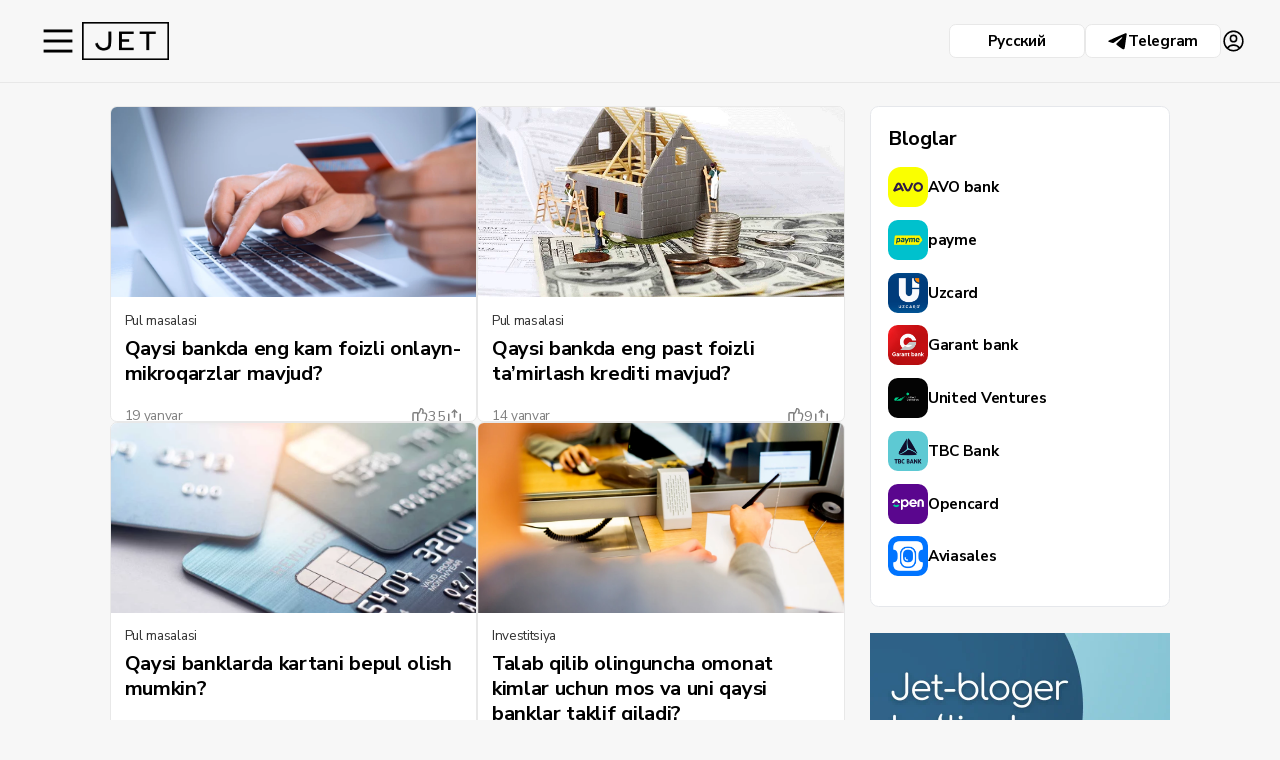

--- FILE ---
content_type: text/html;charset=utf-8
request_url: https://jet.bank.uz/
body_size: 49578
content:
<!DOCTYPE html><html  lang="uz" data-capo=""><head><meta charset="utf-8">
<meta name="viewport" content="width=device-width, initial-scale=1">
<title>Jet media loyihasi - hayot va pul haqida</title>
<script src="https://apis.google.com/js/platform.js" async defer></script>
<script src="https://yandex.ru/ads/system/context.js" async></script>
<style>@import url("https://fonts.googleapis.com/css2?family=Nunito+Sans:wght@400;700&display=swap");:root{font-size:30px}li,ul{display:block;margin:0;padding:0}a{outline:none;transition:all .3s}a,a:hover{text-decoration:none}button{background:none;border:none;outline:none;padding:0;transition:all .6s}h1,h2,h3,h4,h5,p{margin:0}input{outline:none}html{scroll-behavior:smooth;scroll-padding-top:90px}::-webkit-scrollbar{height:.5rem;width:.5rem}::-webkit-scrollbar-track{background:#ddd}::-webkit-scrollbar-thumb{background:#000}body{background:#f5f8fb;font-family:Nunito Sans,sans-serif;font-size:1rem;letter-spacing:-.02em;padding-top:4.25rem}@media (min-width:768px){body{font-size:.9rem}}.content{display:flex;justify-content:space-between;padding:2rem 3.5rem}@media (max-width:1080px) and (orientation:portrait),(max-width:767.98px){.content-container{padding:0}}@media (min-width:767.98px){.content-container{padding:2rem 3.5rem 2rem 0}}.container{margin:0 auto;max-width:44rem;padding:0 1rem;width:100%}.sidebar{align-self:flex-start;display:flex;height:calc(100vh - 8.3rem);position:sticky;top:6.25rem;-webkit-box-pack:justify;-ms-flex-pack:justify;flex-direction:column;flex-shrink:0;width:13rem}.sidebar-head{display:none}.sidebar-menu a{align-items:center;border:1px solid transparent;border-radius:.4rem;color:#000;display:flex;gap:.75rem;margin-left:-.3rem;padding:.3rem;width:calc(100% + .6rem)}.sidebar-menu a:hover{background:#fff;border-color:#e8e8e8}.sidebar-menu a img{border-radius:.3rem;height:2.25rem;-o-object-fit:cover;object-fit:cover;width:2.25rem}.sidebar-list{font-size:.8rem}.sidebar-list li{margin-bottom:.75rem}.sidebar-list li a{color:#000;line-height:1.1rem}.sidebar-list li a:hover{opacity:.8}.sidebar-list li:last-child{margin-bottom:0}.main{width:100%}.main-head{background:#fff;border-radius:0 0 .4rem .4rem;margin-bottom:1.5rem;margin-top:-2rem}.main-head__bg{background-position:50%!important;background-repeat:no-repeat!important;background-size:cover!important;height:280px}.main-head__wrap{margin-top:-5rem;padding:1rem 1rem 1.5rem}.main-head__img{border:.25rem solid #fff;border-radius:.4rem;height:6rem;margin-bottom:.5rem;width:6rem}.main-head__img img{border-radius:.3rem;display:block;height:100%;-o-object-fit:cover;object-fit:cover;width:100%}.main__title{font-size:1.8rem;margin-bottom:.5rem}.main-write{align-items:center;background:#fff;border:1px solid #e8e8e8;border-radius:.4rem;color:grey;display:flex;gap:.75rem;margin-bottom:1.5rem;padding:1rem}.main-write__avatar{height:2.5rem;width:2.5rem}.main-write__avatar img{border-radius:50%;display:block;height:100%;-o-object-fit:cover;object-fit:cover;width:100%}.main-write:hover{border-color:#dbdbdb;color:#000}.main-wrap{display:flex;gap:2rem}@media (max-width:1280px){.main-wrap{gap:0}}.main-content{width:960px}.main-side{align-self:flex-start;position:sticky;top:5.5rem;transition:all .6s;width:14rem}.main-side__item{background:#fff;border:1px solid #e8e8e8;border-radius:.4rem;margin-bottom:1rem;padding:1rem}.main-side__title{font-weight:700}.main-side__list li,.main-side__title{margin-bottom:1rem}.main-side__list a{color:#000;display:flex;gap:.75rem;line-height:120%}.main-side__list a:hover span{opacity:.8}.main-side__list a img{border-radius:.3rem;height:2rem;-o-object-fit:cover;object-fit:cover;width:2rem}.main-side__list a span{align-items:center;display:flex;min-height:2rem}.main-side__more{align-items:center;color:#000;display:inline-flex;gap:.35rem}.main-side__more:hover{opacity:.8}.main-side__more img{width:.6rem}.main-side__discuss-item{border-bottom:1px solid #e8e8e8;margin-bottom:1rem;padding-bottom:1rem;position:relative}.main-side__discuss-item p{margin-bottom:.5rem;transition:all .6s}.main-side__discuss-item:hover p{opacity:.8}.main-side__discuss-item:last-child{border-bottom:none;margin-bottom:0;padding-bottom:0}.main-side__discuss-link{height:100%;left:0;position:absolute;top:0;width:100%;z-index:2}.main-side__discuss-comment{align-items:center;color:grey;display:inline-flex;font-size:.85rem;height:1.5rem;justify-content:center;position:relative;width:2.5rem;z-index:3}.main-side__discuss-comment svg{height:100%;position:absolute;width:100%}.main-side__discuss-comment svg path{height:100%;width:100%}.main-side__discuss-comment:hover{color:#000}.header{align-items:center;background:#f7f7f7;border-bottom:1px solid #e8e8e8;display:flex;gap:2rem;justify-content:space-between;left:0;padding:1rem 3.5rem;position:fixed;top:0;width:100%;z-index:6}.header__logo{flex-shrink:0;width:13rem}.header__logo img{display:block;max-height:2.25rem;-o-object-fit:contain;object-fit:contain;-o-object-position:center left;object-position:center left;width:7rem}.header-wrap{align-items:center;display:flex;justify-content:space-between;max-width:65rem;width:100%}.header-search{width:25rem}.header-search__input{align-items:center;display:flex;position:relative;width:100%}.header-search__input img{left:.4rem;position:absolute;width:1.2rem}.header-search__input input{border:1px solid #e8e8e8;border-radius:.4rem;height:2.25rem;padding-left:2rem;width:100%}.header-search__input input:focus{border-color:#dbdbdb}.header-btns{display:flex;gap:1.2rem}.header-btns a{align-items:center;background:#fff;border:1px solid #e8e8e8;border-radius:.4rem;color:#000;display:inline-flex;font-weight:700;gap:.5rem;height:2rem;justify-content:center;width:8rem}.header-btns a img{width:1rem}.header-btns a:hover{border-color:#dbdbdb}.header-mobile{display:none}.rates{align-items:flex-start;background:#fff;border:1px solid #e8e8e8;border-radius:.4rem;display:flex;gap:2rem;justify-content:space-between;margin-bottom:1.5rem;padding:1rem}.rates-btn{align-items:center;cursor:pointer;display:inline-flex;flex-shrink:0;gap:.25rem;-webkit-user-select:none;-moz-user-select:none;user-select:none}.rates-btn img{transition:all .2s;width:1.2rem}.rates-btn.active img{transform:rotate(180deg)}.rates-btn:hover{opacity:.8}.rates-wrap{display:flex;font-size:.8rem;gap:2rem}.rates-item{align-items:center;display:flex;gap:.3rem}.rates-item span{font-weight:700}.rates-item:after{border-style:solid;content:"";height:0;width:0}.rates-item.up:after{border-color:transparent transparent #2ed083;border-width:0 5px 5px}.rates-item.down:after{border-color:#ff4343 transparent transparent;border-width:5px 5px 0}.rates-bot{display:none;margin-top:.5rem}.actual{background:#fff;border:1px solid #e8e8e8;border-radius:.4rem;margin-bottom:1.5rem;padding:1rem}.actual__title{font-size:1.2rem;font-weight:700;margin-bottom:1.2rem}.actual-list .actual-item:nth-child(n+6){display:none}.actual-list.show .actual-item:nth-child(n+6){display:flex}.actual-item{align-items:flex-start;border-bottom:1px solid #e8e8e8;display:flex;margin-bottom:.75rem;padding-bottom:.75rem}.actual-item:last-child{border-bottom:none;margin-bottom:0;padding-bottom:0}.actual-item__date{flex-shrink:0;width:4rem}.actual-item__link{color:#000}.actual-item__link:hover{color:#707070}.actual-item__comment{align-items:center;color:grey;display:inline-flex;gap:.1rem;height:0;line-height:1rem;transform:translateY(.25rem)}.actual-item__comment svg{height:1.2rem;width:1.2rem}.actual-item__comment:hover{color:#477bbd}.actual-more{align-items:center;color:#000;cursor:pointer;display:inline-flex;flex-shrink:0;font-weight:700;gap:.25rem;margin-top:1rem;-webkit-user-select:none;-moz-user-select:none;user-select:none}.actual-more img{transition:all .2s;width:1.2rem}.actual-more:hover{opacity:.8}.special{background:#fef8ed;border:1px solid #edcc8f;border-radius:.4rem;margin-bottom:1.5rem;padding:1rem;position:relative;z-index:1}.special-head{align-items:center;display:flex;gap:2rem;justify-content:space-between;margin-bottom:1.2rem}.special__location{align-items:center;color:#477bbd;display:inline-flex;flex-shrink:0;gap:.2rem}.special__location img{width:1.2rem}.special__title{font-size:1.2rem;font-weight:700}.special-content{max-width:33rem}.special-list{margin-bottom:3rem}.special-item{border-bottom:1px solid #e8e8e8;justify-content:space-between;margin-bottom:.75rem;padding-bottom:.75rem}.special-item,.special-item__wrap{align-items:center;display:flex}.special-item__time{color:grey;flex-shrink:0;width:4rem}.special-item__info{color:#f1bb53;font-size:.8rem;font-weight:700}.special-item__info.green{color:#60da9c}.special-item:last-child{border-bottom:none;margin-bottom:0;padding-bottom:0}.special-link{align-items:center;color:#000;cursor:pointer;display:inline-flex;flex-shrink:0;font-weight:700;gap:.25rem;margin-top:1rem;-webkit-user-select:none;-moz-user-select:none;user-select:none}.special-link img{transition:all .2s;width:1.2rem}.special-link:hover{opacity:.8}.special__img{bottom:0;height:10rem;position:absolute;right:0;width:10rem;z-index:-1}.special__img img{display:block;height:100%;-o-object-fit:contain;object-fit:contain;-o-object-position:center bottom;object-position:center bottom;width:100%}.articles-list{display:flex;flex-wrap:wrap;gap:1.2rem}.articles-item{background:#fff;border:1px solid #e8e8e8;border-radius:.4rem;font-size:.8rem;overflow:hidden;position:relative;transition:all .1s;width:calc(50% - .75rem)}.articles-item:hover{border-color:#dbdbdb}.articles-item__img{height:190px;width:100%}@media (max-width:767px){.articles-item__img{height:230px;width:100%}}@media (max-width:450px){.articles-item__img{height:210px;width:100%}}@media (max-width:400px){.articles-item__img{height:180px;width:100%}}.articles-item__img img{display:block;height:100%;-o-object-fit:cover;object-fit:cover;width:100%}.articles-item__wrap{display:flex;flex-direction:column;gap:.5rem;height:calc(100% - 10rem);justify-content:space-between;padding:.8rem}.articles-item__category{color:#000;margin-bottom:.3rem;position:relative;z-index:3}.articles-item__category:hover{opacity:.8}.articles-item__title{font-size:1.2rem;font-weight:700;line-height:1.5rem}@media (max-width:768px){.main-head__wrap{margin-top:-3rem}.main-head__img{height:5rem;width:5rem}.articles-item__title{font-size:1.3rem;font-weight:700;letter-spacing:-.03rem;line-height:1.5rem}.articles-item__category{display:block;font-size:1rem}}.articles-item__bot{align-items:center;display:flex;justify-content:space-between}.articles-item__btns{align-items:center;display:flex;font-size:.7rem;gap:.5rem;position:relative;z-index:3}.articles-item__btn{align-items:center;color:grey;display:inline-flex;gap:.1rem}.articles-item__btn:hover{color:#000}.articles-item__link{height:100%;left:0;position:absolute;top:0;width:100%;z-index:2}.articles-item__author{align-items:center;color:#000;display:inline-flex;font-weight:700;gap:.35rem;position:relative;z-index:3}.articles-item__author img{border-radius:50%;height:1rem;-o-object-fit:cover;object-fit:cover;width:1rem}.articles-item__author:hover{opacity:.8}.articles-item-big{width:100%}.articles-item-big .articles-item__wrap{gap:.5rem;height:auto}.articles-item-big .articles-item__title{font-size:1.4rem}.articles-item-big .articles-item__text{font-size:1rem;line-height:1.2rem;overflow:hidden;text-overflow:ellipsis;-webkit-box-orient:vertical;display:-webkit-box;-webkit-line-clamp:2;max-height:2.4rem}.articles-item-big .articles-item__img{height:20rem}.articles-item-big .articles-item__bot{padding:.6rem 1rem}.articles-pagination{align-items:center;display:flex;gap:.7rem;justify-content:center;margin-top:2rem}.articles-pagination li{display:flex}.articles-pagination a{align-items:center;border-radius:50%;color:#000;display:inline-flex;height:2rem;justify-content:center;width:2rem}.articles-pagination a.current{background:#eaeaea;pointer-events:none}.articles-pagination a:hover{background:#dbdbdb}.articles-pagination a.arrow{color:grey}.articles-pagination a.arrow:hover{background:transparent;color:#000}.articles-pagination a.disabled{opacity:.8;pointer-events:none}.post{background:#fff;border-radius:0 0 .4rem .4rem;margin-right:-3.5rem;margin-top:-2rem;padding:2.5rem 0 1rem}@media (max-width:1500px){.post{margin-right:-2rem}}@media (max-width:1065px){.post{margin-right:-.8rem}}@media (max-width:945px){.post{margin-right:-2rem}}@media (max-width:900px){.post{margin-right:0}}.post-head{margin-bottom:1.25rem}.post-head__top{align-items:center;color:grey;display:flex;font-size:.8rem;gap:.7rem;margin-bottom:.5rem}.post-head__category{color:grey}.post-head__category:hover{color:#000}.post-head__views{align-items:center;display:inline-flex;gap:.3rem}.post-head__views img{width:1rem}.post-head__title{font-size:2.5rem;font-weight:700;line-height:110%;margin-bottom:.5rem}.post-head__text{font-size:1.6rem;margin-bottom:1rem}.post-head__links{align-items:center;display:flex;gap:1rem;margin-bottom:2.5rem}.post-head__links a{align-items:center;border:none;color:grey;display:flex;gap:.15rem}.post-head__links a svg{height:1rem;width:1rem}.post-head__links a:hover{color:#000}.post-head__banner img{border-radius:.4rem;display:block;width:100%}.post-head__banner p{color:grey;margin-top:.5rem}.post-share{position:relative}.post-share__button{color:grey;display:flex}.post-share__button:hover{color:#000}.post-share__dropdown{background:#fff;border:1px solid #e8e8e8;border-radius:.4rem;bottom:100%;box-shadow:0 5px 10px #ccccf0;left:50%;margin-bottom:.5rem;position:absolute;transform:translateX(-50%);z-index:2}.post-share__dropdown:after{background:#fff;border-bottom:1px solid #e8e8e8;border-left:1px solid #e8e8e8;bottom:-.3rem;content:"";height:.5rem;left:calc(50% - .25rem);position:absolute;transform:rotate(-45deg);width:.5rem}.post-share__list{font-size:.8rem}.post-share__list a{align-items:center;color:#000;display:flex;gap:.15rem;padding:.5rem 1rem .5rem .75rem;-webkit-user-select:none;-moz-user-select:none;user-select:none}.post-share__list a img{width:1rem}.post-share__copy .post-share__item.done{background:#e8ecff;color:#1414cc;display:none;pointer-events:none}.post-block{margin-bottom:3.5rem}.post-user{align-items:center;color:#000;display:inline-flex;font-size:.8rem;gap:.5rem;margin-bottom:1.5rem}.post-user__img{flex-shrink:0;height:2rem;width:2rem}.post-user__img img{border-radius:50%;display:block;height:100%;-o-object-fit:cover;object-fit:cover;width:100%}.post-user:hover{opacity:.8}.post-user__name{font-weight:700}.post__text{font-size:1.1rem}.post__text,.post__text p{margin-bottom:1.25rem}.post__text p:last-child{margin-bottom:0}.post__text a{border-bottom:1px solid transparent;color:#1414cc}.post__text a:hover{border-color:#1414cc}.post__text-big{font-size:1.4rem}.post-info{background:#f7f7f7;border:1px solid #e8e8e8;border-radius:.4rem;margin-top:2rem;padding:1rem 1.5rem}.post-info a{border-bottom:1px solid transparent;color:#1414cc}.post-info a:hover{border-color:#1414cc}.post__title{font-size:2rem;font-weight:700;margin-bottom:1.25rem}.post__banner{margin:2rem 0}.post__banner p{font-size:.8rem;margin-top:.5rem}.post-article{align-items:flex-start;display:flex;gap:.75rem;margin:1.5rem 0;max-width:25rem;position:relative;transition:all .6s}.post-article:hover{opacity:.8}.post-article__img{flex-shrink:0;height:2.5rem;width:2.5rem}.post-article__img img{border-radius:.3rem;display:block;height:100%;-o-object-fit:cover;object-fit:cover;width:100%}.post-article__links{align-items:center;display:flex;font-size:.8rem;gap:.5rem;position:relative;z-index:3}.post-article__links a{align-items:center;color:grey;display:inline-flex;gap:.2rem}.post-article__links a:hover{color:#000}.post-article__links .main-side__discuss-comment{font-size:.8rem;height:1.2rem;width:2rem}.post-article__link{height:100%;left:0;position:absolute;top:0;width:100%;z-index:2}.post-category{margin-bottom:2rem}.post-category__link{align-items:center;color:#000;display:inline-flex;font-size:.8rem;gap:.5rem;margin-bottom:.5rem;max-width:25rem}.post-category__link img{border-radius:.3rem;display:block;flex-shrink:0;height:100%;height:2rem;-o-object-fit:cover;object-fit:cover;width:100%;width:2rem}.post-category__link:hover{opacity:.8}.post-category__add a{align-items:center;border:1px solid #dbdbdb;border-radius:.4rem;color:#000;display:inline-flex;height:1.8rem;justify-content:center;padding:0 .75rem}.post-category__add a:hover{border-color:#000}.post-tags{color:grey;margin-bottom:1.25rem}.post-tags a{border-bottom:1px solid #e8e8e8;color:grey}.post-tags a:hover{border-color:#dbdbdb}.post-bot__links{align-items:center;display:flex;justify-content:space-between}.post-bot__wrap{align-items:center;display:flex;font-size:1.1rem;gap:1rem}.post-bot__wrap a{align-items:center;color:grey;display:inline-flex}.post-bot__wrap a svg{height:1.4rem;width:1.4rem}.post-bot__wrap a:hover{color:#000}.post-bot .post-share__button svg{height:1.4rem;width:1.4rem}.post-write__author{align-items:center;display:flex;gap:.75rem;margin-bottom:1.25rem}.post-write__img{flex-shrink:0;height:4rem;width:4rem}.post-write__img img{border-radius:50%;display:block;height:100%;-o-object-fit:cover;object-fit:cover;width:100%}.post-write__name{font-size:.8rem;font-weight:700}.post-write__theme{font-size:1.2rem}.post-write__form{position:relative}.post-write__form textarea{border:1px solid #e8e8e8;border-radius:.75rem;display:block;font-size:.8rem;outline:none;padding:.5rem .5rem 1.5rem;resize:none;width:100%}.post-write__form textarea:hover{border-color:#dbdbdb}.post-write__form textarea:focus{border-color:#1414cc}.post-write__form button{align-items:center;background:#2e2ee5;border-radius:.5rem;bottom:.5rem;color:#fff;display:inline-flex;height:2.5rem;justify-content:center;right:.5rem;width:8rem}.post-write__form button:hover{background:#0000b2}.post-write__form button.show{display:inline-flex}.post-write__info{font-size:.8rem;margin-top:.5rem}.post-write__info a{border-bottom:1px solid transparent;color:#1414cc}.post-write__info a:hover{border-color:#1414cc}.post-comments{font-size:.8rem;padding-top:2.5rem}.post-comments__head{align-items:center;display:flex;justify-content:space-between}.post-comments__count{align-items:center;display:inline-flex;gap:.15rem}.post-comments__count svg{height:1rem;width:1rem}.post-comments__filter{align-items:center;display:flex;gap:1rem}.post-comments__filter a{color:#000}.post-comments__filter a:hover{opacity:.8}.post-comments__filter a.current{border-bottom:2px solid #000;font-weight:700;pointer-events:none}.post-comments__list{overflow:hidden}.post-comments__list.show{max-height:none}.post-comment{align-items:flex-start;display:flex;gap:.75rem;margin-top:2rem}.post-comment__photo{flex-shrink:0;height:2rem;width:2rem}.post-comment__photo img{border-radius:50%;display:block;height:100%;-o-object-fit:cover;object-fit:cover;width:100%}.post-comment__head{align-items:center;color:grey;display:flex;gap:.5rem;margin-bottom:.25rem}.post-comment__name{color:#000;font-weight:700}.post-comment__name:hover{opacity:.8}.post-comment__date{font-size:.7rem}.post-comment__edited{font-size:.65rem}.post-comment__text{margin-bottom:.5rem}.post-comment__button,.post-comment__buttons{align-items:center;display:flex;gap:.5rem}.post-comment__button{color:grey}.post-comment__button button{display:flex}.post-comment__button button:hover svg{color:#000}.post-comment__button.dislike span{color:#ff4343}.post-more{border-top:1px solid #dbdbdb;padding-top:.75rem;text-align:center}.post-more a{border-bottom:1px solid transparent;color:#1414cc}.post-more a:hover{border-color:#1414cc}.other{padding:2.5rem 0 1rem}.other-item{align-items:center;background:#fff;border:1px solid #e8e8e8;border-radius:.4rem;display:flex;gap:1.5rem;margin-bottom:1rem;padding:1.5rem;position:relative;transition:all .6s}.other-item:hover{border-color:#dbdbdb}.other-item:hover .other-item__btn{background:#000}.other-item__main{width:calc(100% - 10.5rem)}.other-item__type{font-size:.8rem;margin-bottom:.25rem}.other-item__title{font-size:1.1rem;font-weight:700;margin-bottom:.75rem}.other-item__text{margin-bottom:1.25rem}.other-item__img{width:9rem}.other-item__img img{display:block;width:100%}.other-item__btn{align-items:center;background:#333;border-radius:.4rem;color:#fff;display:inline-flex;height:2.5rem;justify-content:center;padding:0 1.25rem;transition:all .6s}.other-item__link{height:100%;left:0;position:absolute;top:0;width:100%;z-index:2}.footer{border-top:1px solid #e8e8e8;margin-top:3rem;padding-top:1rem}.footer-head{align-items:flex-start;display:flex;justify-content:space-between;margin-bottom:1.5rem}.footer-head a{color:grey}.footer-head a:hover{color:#000}.footer-menu{display:flex;flex-wrap:wrap;gap:.5rem}.footer-menu li{margin-right:.5rem}.footer-copy{align-items:center;color:grey;display:flex;font-size:.8rem;gap:.6rem}.footer-copy__logo{height:2rem}.footer-copy__logo img{display:block;height:100%;max-width:5rem}@media (max-width:2800.98px){:root{font-size:26px}}@media (max-width:2600.98px){:root{font-size:24px}}@media (max-width:2300.98px){:root{font-size:22px}}@media (max-width:2100.98px){:root{font-size:20px}}@media (max-width:1700.98px){:root{font-size:19px}}@media (max-width:1500.98px){:root{font-size:18px}.content,.header{padding-left:2rem;padding-right:2rem}.special-content{max-width:30rem}}@media (max-width:1300.98px){:root{font-size:17px}.main-content{width:100%}.main-side{display:none}.post-share__dropdown{left:auto;right:-1rem;transform:none}.post-share__dropdown:before{left:auto;right:1.3rem}}@media (max-width:1100.98px){:root{font-size:16px}}@media (max-width:900.98px){:root{font-size:15px}}@media (max-width:1080px) and (orientation:portrait),(max-width:767.98px){:root{font-size:18px}.header-btns{display:none}.header__logo{width:auto}.header-mobile{display:flex}.sidebar{background:#f7f7f7;font-size:1.1rem;height:100vh;left:0;overflow:auto;padding:2rem;position:fixed;top:0;transform:translateX(-100%);transition:all .6s;width:100%;z-index:7}.sidebar__close{display:inline-flex}.sidebar-head{align-items:center;display:flex;justify-content:space-between}.sidebar-head .header-btns{display:flex;gap:1rem}.sidebar.show{transform:none}}@media (max-width:767.98px){:root{font-size:17px}body{letter-spacing:-.01em;padding-top:3.75rem}.header{gap:1rem;padding:.75rem 1rem}.header__logo img{width:4rem}.header-search{width:calc(100vw - 10rem)}.header-mobile img{width:1.5rem}.sidebar{font-size:1.1rem;padding:1rem 1rem 4rem}.sidebar__close{width:1.2rem}.sidebar-menu a{margin-left:-.5rem;padding:.5rem;width:calc(100% + 1rem)}.sidebar-list{font-size:1rem}.content{padding:1rem}.main-head{margin-bottom:1rem;margin-top:-1rem}.main-head__bg{height:8rem}.main-write,.rates{margin-bottom:1rem}.rates{flex-direction:column;gap:1rem}.rates-wrap{font-size:.75rem;gap:.8rem}.actual-item{flex-direction:column;gap:.4rem}.special-head{align-items:flex-start;flex-direction:column-reverse;gap:1rem}.special-item{align-items:flex-start;flex-direction:column;gap:.3rem}.special-item__time{width:3.5rem}.special-item__info{font-size:.85rem;padding-left:3.5rem}.special__img{display:none}.articles-list{gap:1rem}.articles-item{font-size:.85rem;width:100%}.articles-item__btns{font-size:1rem}.articles-item__wrap{gap:1.5rem;height:auto}.articles-item-big{display:flex;flex-direction:column}.articles-item-big .articles-item__title{font-size:1.2rem}.articles-item-big .articles-item__text{display:none}.articles-item-big .articles-item__img{height:11rem;order:1}.articles-item-big .articles-item__wrap{gap:.3rem;order:2}.articles-item-big .articles-item__bot{order:3}.post{margin-left:-1rem;margin-top:-1rem;padding-top:1rem;width:calc(100% + 2rem)}.post-head__top{font-size:1rem}.post-head__title{font-size:1.8rem}.post-head__text{font-size:1.4rem}.post-user{font-size:1rem}.post-user__img{height:2.3rem;width:2.3rem}.post__text{font-size:1.1rem}.post-info{padding:1rem}.post-block{margin-bottom:2.5rem}.post__title{font-size:1.7rem;line-height:120%}.post-category__link{font-size:1rem}.post-category__link img{height:2.3rem;width:2.3rem}.post-comments,.post-write,.post-write__form textarea,.post-write__info,.post-write__name{font-size:1rem}.post-comment{flex-direction:column;position:relative}.post-comment__photo{height:2.3rem;position:absolute;width:2.3rem}.post-comment__head{flex-wrap:wrap;gap:.25rem .5rem;margin-bottom:.5rem;padding-left:2.8rem}.post-comment__date{font-size:.8rem}.post-comment__edited{font-size:.75rem}.other{padding:2rem 0 0}.other .container,.other+.container{padding:0}.other-item{align-items:flex-start;flex-direction:column;padding:1rem 1rem 4.5rem}.other-item__text{margin-bottom:0}.other-item__main{width:100%}.other-item__img{margin:0 auto;width:10rem}.other-item__btn{bottom:1rem;position:absolute;width:calc(100% - 2rem)}.footer-head{flex-direction:column;gap:.5rem;margin-bottom:3rem}.footer-menu{display:block;font-size:1.1rem}.footer-menu li{margin-bottom:.5rem}.footer-logout{font-size:1.1rem}}@media (max-width:389.98px){:root{font-size:16px}}@media (max-width:375.98px){:root{font-size:15px}}@media (max-width:345.98px){:root{font-size:14px}}@media (max-width:330.98px){:root{font-size:13px}}@media (max-width:320.98px){:root{font-size:12px}}@media (max-width:300.98px){:root{font-size:11px}}@media (max-width:1000px) and (orientation:landscape){:root{font-size:12px}}@media (max-width:700px) and (orientation:landscape){:root{font-size:11px}}@font-face{font-family:Nunito Sans}.post-share__new{align-items:center;color:grey;display:flex;flex-direction:row;gap:.15rem}.post-share__new:hover{color:#000}.telegram_color{fill:#24a1de!important;color:#24a1de}</style>
<link rel="stylesheet" href="https://fonts.googleapis.com/css2?family=Nunito+Sans:opsz,wght@6..12,400;6..12,700&display=swap">
<style>/*! tailwindcss v3.4.7 | MIT License | https://tailwindcss.com*/*,:after,:before{border:0 solid #e5e7eb;box-sizing:border-box}:after,:before{--tw-content:""}:host,html{line-height:1.5;-webkit-text-size-adjust:100%;font-family:ui-sans-serif,system-ui,sans-serif,Apple Color Emoji,Segoe UI Emoji,Segoe UI Symbol,Noto Color Emoji;font-feature-settings:normal;font-variation-settings:normal;-moz-tab-size:4;-o-tab-size:4;tab-size:4;-webkit-tap-highlight-color:transparent}body{line-height:inherit;margin:0}hr{border-top-width:1px;color:inherit;height:0}abbr:where([title]){-webkit-text-decoration:underline dotted;text-decoration:underline dotted}h1,h2,h3,h4,h5,h6{font-size:inherit;font-weight:inherit}a{color:inherit;text-decoration:inherit}b,strong{font-weight:bolder}code,kbd,pre,samp{font-family:ui-monospace,SFMono-Regular,Menlo,Monaco,Consolas,Liberation Mono,Courier New,monospace;font-feature-settings:normal;font-size:1em;font-variation-settings:normal}small{font-size:80%}sub,sup{font-size:75%;line-height:0;position:relative;vertical-align:baseline}sub{bottom:-.25em}sup{top:-.5em}table{border-collapse:collapse;border-color:inherit;text-indent:0}button,input,optgroup,select,textarea{color:inherit;font-family:inherit;font-feature-settings:inherit;font-size:100%;font-variation-settings:inherit;font-weight:inherit;letter-spacing:inherit;line-height:inherit;margin:0;padding:0}button,select{text-transform:none}button,input:where([type=button]),input:where([type=reset]),input:where([type=submit]){-webkit-appearance:button;background-color:transparent;background-image:none}:-moz-focusring{outline:auto}:-moz-ui-invalid{box-shadow:none}progress{vertical-align:baseline}::-webkit-inner-spin-button,::-webkit-outer-spin-button{height:auto}[type=search]{-webkit-appearance:textfield;outline-offset:-2px}::-webkit-search-decoration{-webkit-appearance:none}::-webkit-file-upload-button{-webkit-appearance:button;font:inherit}summary{display:list-item}blockquote,dd,dl,figure,h1,h2,h3,h4,h5,h6,hr,p,pre{margin:0}fieldset{margin:0}fieldset,legend{padding:0}menu,ol,ul{list-style:none;margin:0;padding:0}dialog{padding:0}textarea{resize:vertical}input::-moz-placeholder,textarea::-moz-placeholder{color:#9ca3af;opacity:1}input::placeholder,textarea::placeholder{color:#9ca3af;opacity:1}[role=button],button{cursor:pointer}:disabled{cursor:default}audio,canvas,embed,iframe,img,object,svg,video{display:block;vertical-align:middle}img,video{height:auto;max-width:100%}[hidden]{display:none}*,:after,:before{--tw-border-spacing-x:0;--tw-border-spacing-y:0;--tw-translate-x:0;--tw-translate-y:0;--tw-rotate:0;--tw-skew-x:0;--tw-skew-y:0;--tw-scale-x:1;--tw-scale-y:1;--tw-pan-x: ;--tw-pan-y: ;--tw-pinch-zoom: ;--tw-scroll-snap-strictness:proximity;--tw-gradient-from-position: ;--tw-gradient-via-position: ;--tw-gradient-to-position: ;--tw-ordinal: ;--tw-slashed-zero: ;--tw-numeric-figure: ;--tw-numeric-spacing: ;--tw-numeric-fraction: ;--tw-ring-inset: ;--tw-ring-offset-width:0px;--tw-ring-offset-color:#fff;--tw-ring-color:rgba(59,130,246,.5);--tw-ring-offset-shadow:0 0 #0000;--tw-ring-shadow:0 0 #0000;--tw-shadow:0 0 #0000;--tw-shadow-colored:0 0 #0000;--tw-blur: ;--tw-brightness: ;--tw-contrast: ;--tw-grayscale: ;--tw-hue-rotate: ;--tw-invert: ;--tw-saturate: ;--tw-sepia: ;--tw-drop-shadow: ;--tw-backdrop-blur: ;--tw-backdrop-brightness: ;--tw-backdrop-contrast: ;--tw-backdrop-grayscale: ;--tw-backdrop-hue-rotate: ;--tw-backdrop-invert: ;--tw-backdrop-opacity: ;--tw-backdrop-saturate: ;--tw-backdrop-sepia: ;--tw-contain-size: ;--tw-contain-layout: ;--tw-contain-paint: ;--tw-contain-style: }::backdrop{--tw-border-spacing-x:0;--tw-border-spacing-y:0;--tw-translate-x:0;--tw-translate-y:0;--tw-rotate:0;--tw-skew-x:0;--tw-skew-y:0;--tw-scale-x:1;--tw-scale-y:1;--tw-pan-x: ;--tw-pan-y: ;--tw-pinch-zoom: ;--tw-scroll-snap-strictness:proximity;--tw-gradient-from-position: ;--tw-gradient-via-position: ;--tw-gradient-to-position: ;--tw-ordinal: ;--tw-slashed-zero: ;--tw-numeric-figure: ;--tw-numeric-spacing: ;--tw-numeric-fraction: ;--tw-ring-inset: ;--tw-ring-offset-width:0px;--tw-ring-offset-color:#fff;--tw-ring-color:rgba(59,130,246,.5);--tw-ring-offset-shadow:0 0 #0000;--tw-ring-shadow:0 0 #0000;--tw-shadow:0 0 #0000;--tw-shadow-colored:0 0 #0000;--tw-blur: ;--tw-brightness: ;--tw-contrast: ;--tw-grayscale: ;--tw-hue-rotate: ;--tw-invert: ;--tw-saturate: ;--tw-sepia: ;--tw-drop-shadow: ;--tw-backdrop-blur: ;--tw-backdrop-brightness: ;--tw-backdrop-contrast: ;--tw-backdrop-grayscale: ;--tw-backdrop-hue-rotate: ;--tw-backdrop-invert: ;--tw-backdrop-opacity: ;--tw-backdrop-saturate: ;--tw-backdrop-sepia: ;--tw-contain-size: ;--tw-contain-layout: ;--tw-contain-paint: ;--tw-contain-style: }.tw-prose{color:var(--tw-prose-body);max-width:65ch}.tw-prose :where(p):not(:where([class~=tw-not-prose],[class~=tw-not-prose] *)){margin-bottom:1.25em;margin-top:1.25em}.tw-prose :where([class~=lead]):not(:where([class~=tw-not-prose],[class~=tw-not-prose] *)){color:var(--tw-prose-lead);font-size:1.25em;line-height:1.6;margin-bottom:1.2em;margin-top:1.2em}.tw-prose :where(a):not(:where([class~=tw-not-prose],[class~=tw-not-prose] *)){color:var(--tw-prose-links);font-weight:500;text-decoration:underline}.tw-prose :where(strong):not(:where([class~=tw-not-prose],[class~=tw-not-prose] *)){color:var(--tw-prose-bold);font-weight:600}.tw-prose :where(a strong):not(:where([class~=tw-not-prose],[class~=tw-not-prose] *)){color:inherit}.tw-prose :where(blockquote strong):not(:where([class~=tw-not-prose],[class~=tw-not-prose] *)){color:inherit}.tw-prose :where(thead th strong):not(:where([class~=tw-not-prose],[class~=tw-not-prose] *)){color:inherit}.tw-prose :where(ol):not(:where([class~=tw-not-prose],[class~=tw-not-prose] *)){list-style-type:decimal;margin-bottom:1.25em;margin-top:1.25em;padding-inline-start:1.625em}.tw-prose :where(ol[type=A]):not(:where([class~=tw-not-prose],[class~=tw-not-prose] *)){list-style-type:upper-alpha}.tw-prose :where(ol[type=a]):not(:where([class~=tw-not-prose],[class~=tw-not-prose] *)){list-style-type:lower-alpha}.tw-prose :where(ol[type=A s]):not(:where([class~=tw-not-prose],[class~=tw-not-prose] *)){list-style-type:upper-alpha}.tw-prose :where(ol[type=a s]):not(:where([class~=tw-not-prose],[class~=tw-not-prose] *)){list-style-type:lower-alpha}.tw-prose :where(ol[type=I]):not(:where([class~=tw-not-prose],[class~=tw-not-prose] *)){list-style-type:upper-roman}.tw-prose :where(ol[type=i]):not(:where([class~=tw-not-prose],[class~=tw-not-prose] *)){list-style-type:lower-roman}.tw-prose :where(ol[type=I s]):not(:where([class~=tw-not-prose],[class~=tw-not-prose] *)){list-style-type:upper-roman}.tw-prose :where(ol[type=i s]):not(:where([class~=tw-not-prose],[class~=tw-not-prose] *)){list-style-type:lower-roman}.tw-prose :where(ol[type="1"]):not(:where([class~=tw-not-prose],[class~=tw-not-prose] *)){list-style-type:decimal}.tw-prose :where(ul):not(:where([class~=tw-not-prose],[class~=tw-not-prose] *)){list-style-type:disc;margin-bottom:1.25em;margin-top:1.25em;padding-inline-start:1.625em}.tw-prose :where(ol>li):not(:where([class~=tw-not-prose],[class~=tw-not-prose] *))::marker{color:var(--tw-prose-counters);font-weight:400}.tw-prose :where(ul>li):not(:where([class~=tw-not-prose],[class~=tw-not-prose] *))::marker{color:var(--tw-prose-bullets)}.tw-prose :where(dt):not(:where([class~=tw-not-prose],[class~=tw-not-prose] *)){color:var(--tw-prose-headings);font-weight:600;margin-top:1.25em}.tw-prose :where(hr):not(:where([class~=tw-not-prose],[class~=tw-not-prose] *)){border-color:var(--tw-prose-hr);border-top-width:1px;margin-bottom:3em;margin-top:3em}.tw-prose :where(blockquote):not(:where([class~=tw-not-prose],[class~=tw-not-prose] *)){border-inline-start-color:var(--tw-prose-quote-borders);border-inline-start-width:.25rem;color:var(--tw-prose-quotes);font-style:italic;font-weight:500;margin-bottom:1.6em;margin-top:1.6em;padding-inline-start:1em;quotes:"\201C""\201D""\2018""\2019"}.tw-prose :where(blockquote p:first-of-type):not(:where([class~=tw-not-prose],[class~=tw-not-prose] *)):before{content:open-quote}.tw-prose :where(blockquote p:last-of-type):not(:where([class~=tw-not-prose],[class~=tw-not-prose] *)):after{content:close-quote}.tw-prose :where(h1):not(:where([class~=tw-not-prose],[class~=tw-not-prose] *)){color:var(--tw-prose-headings);font-size:2.25em;font-weight:800;line-height:1.1111111;margin-bottom:.8888889em;margin-top:0}.tw-prose :where(h1 strong):not(:where([class~=tw-not-prose],[class~=tw-not-prose] *)){color:inherit;font-weight:900}.tw-prose :where(h2):not(:where([class~=tw-not-prose],[class~=tw-not-prose] *)){color:var(--tw-prose-headings);font-size:1.5em;font-weight:700;line-height:1.3333333;margin-bottom:1em;margin-top:2em}.tw-prose :where(h2 strong):not(:where([class~=tw-not-prose],[class~=tw-not-prose] *)){color:inherit;font-weight:800}.tw-prose :where(h3):not(:where([class~=tw-not-prose],[class~=tw-not-prose] *)){color:var(--tw-prose-headings);font-size:1.25em;font-weight:600;line-height:1.6;margin-bottom:.6em;margin-top:1.6em}.tw-prose :where(h3 strong):not(:where([class~=tw-not-prose],[class~=tw-not-prose] *)){color:inherit;font-weight:700}.tw-prose :where(h4):not(:where([class~=tw-not-prose],[class~=tw-not-prose] *)){color:var(--tw-prose-headings);font-weight:600;line-height:1.5;margin-bottom:.5em;margin-top:1.5em}.tw-prose :where(h4 strong):not(:where([class~=tw-not-prose],[class~=tw-not-prose] *)){color:inherit;font-weight:700}.tw-prose :where(img):not(:where([class~=tw-not-prose],[class~=tw-not-prose] *)){margin-bottom:2em;margin-top:2em}.tw-prose :where(picture):not(:where([class~=tw-not-prose],[class~=tw-not-prose] *)){display:block;margin-bottom:2em;margin-top:2em}.tw-prose :where(video):not(:where([class~=tw-not-prose],[class~=tw-not-prose] *)){margin-bottom:2em;margin-top:2em}.tw-prose :where(kbd):not(:where([class~=tw-not-prose],[class~=tw-not-prose] *)){border-radius:.3125rem;box-shadow:0 0 0 1px rgb(var(--tw-prose-kbd-shadows)/10%),0 3px 0 rgb(var(--tw-prose-kbd-shadows)/10%);color:var(--tw-prose-kbd);font-family:inherit;font-size:.875em;font-weight:500;padding-inline-end:.375em;padding-bottom:.1875em;padding-top:.1875em;padding-inline-start:.375em}.tw-prose :where(code):not(:where([class~=tw-not-prose],[class~=tw-not-prose] *)){color:var(--tw-prose-code);font-size:.875em;font-weight:600}.tw-prose :where(code):not(:where([class~=tw-not-prose],[class~=tw-not-prose] *)):before{content:"`"}.tw-prose :where(code):not(:where([class~=tw-not-prose],[class~=tw-not-prose] *)):after{content:"`"}.tw-prose :where(a code):not(:where([class~=tw-not-prose],[class~=tw-not-prose] *)){color:inherit}.tw-prose :where(h1 code):not(:where([class~=tw-not-prose],[class~=tw-not-prose] *)){color:inherit}.tw-prose :where(h2 code):not(:where([class~=tw-not-prose],[class~=tw-not-prose] *)){color:inherit;font-size:.875em}.tw-prose :where(h3 code):not(:where([class~=tw-not-prose],[class~=tw-not-prose] *)){color:inherit;font-size:.9em}.tw-prose :where(h4 code):not(:where([class~=tw-not-prose],[class~=tw-not-prose] *)){color:inherit}.tw-prose :where(blockquote code):not(:where([class~=tw-not-prose],[class~=tw-not-prose] *)){color:inherit}.tw-prose :where(thead th code):not(:where([class~=tw-not-prose],[class~=tw-not-prose] *)){color:inherit}.tw-prose :where(pre):not(:where([class~=tw-not-prose],[class~=tw-not-prose] *)){background-color:var(--tw-prose-pre-bg);border-radius:.375rem;color:var(--tw-prose-pre-code);font-size:.875em;font-weight:400;line-height:1.7142857;margin-bottom:1.7142857em;margin-top:1.7142857em;overflow-x:auto;padding-inline-end:1.1428571em;padding-bottom:.8571429em;padding-top:.8571429em;padding-inline-start:1.1428571em}.tw-prose :where(pre code):not(:where([class~=tw-not-prose],[class~=tw-not-prose] *)){background-color:transparent;border-radius:0;border-width:0;color:inherit;font-family:inherit;font-size:inherit;font-weight:inherit;line-height:inherit;padding:0}.tw-prose :where(pre code):not(:where([class~=tw-not-prose],[class~=tw-not-prose] *)):before{content:none}.tw-prose :where(pre code):not(:where([class~=tw-not-prose],[class~=tw-not-prose] *)):after{content:none}.tw-prose :where(table):not(:where([class~=tw-not-prose],[class~=tw-not-prose] *)){font-size:.875em;line-height:1.7142857;margin-bottom:2em;margin-top:2em;table-layout:auto;text-align:start;width:100%}.tw-prose :where(thead):not(:where([class~=tw-not-prose],[class~=tw-not-prose] *)){border-bottom-color:var(--tw-prose-th-borders);border-bottom-width:1px}.tw-prose :where(thead th):not(:where([class~=tw-not-prose],[class~=tw-not-prose] *)){color:var(--tw-prose-headings);font-weight:600;padding-inline-end:.5714286em;padding-bottom:.5714286em;padding-inline-start:.5714286em;vertical-align:bottom}.tw-prose :where(tbody tr):not(:where([class~=tw-not-prose],[class~=tw-not-prose] *)){border-bottom-color:var(--tw-prose-td-borders);border-bottom-width:1px}.tw-prose :where(tbody tr:last-child):not(:where([class~=tw-not-prose],[class~=tw-not-prose] *)){border-bottom-width:0}.tw-prose :where(tbody td):not(:where([class~=tw-not-prose],[class~=tw-not-prose] *)){vertical-align:baseline}.tw-prose :where(tfoot):not(:where([class~=tw-not-prose],[class~=tw-not-prose] *)){border-top-color:var(--tw-prose-th-borders);border-top-width:1px}.tw-prose :where(tfoot td):not(:where([class~=tw-not-prose],[class~=tw-not-prose] *)){vertical-align:top}.tw-prose :where(figure>*):not(:where([class~=tw-not-prose],[class~=tw-not-prose] *)){margin-bottom:0;margin-top:0}.tw-prose :where(figcaption):not(:where([class~=tw-not-prose],[class~=tw-not-prose] *)){color:var(--tw-prose-captions);font-size:.875em;line-height:1.4285714;margin-top:.8571429em}.tw-prose{--tw-prose-body:#374151;--tw-prose-headings:#111827;--tw-prose-lead:#4b5563;--tw-prose-links:#111827;--tw-prose-bold:#111827;--tw-prose-counters:#6b7280;--tw-prose-bullets:#d1d5db;--tw-prose-hr:#e5e7eb;--tw-prose-quotes:#111827;--tw-prose-quote-borders:#e5e7eb;--tw-prose-captions:#6b7280;--tw-prose-kbd:#111827;--tw-prose-kbd-shadows:17 24 39;--tw-prose-code:#111827;--tw-prose-pre-code:#e5e7eb;--tw-prose-pre-bg:#1f2937;--tw-prose-th-borders:#d1d5db;--tw-prose-td-borders:#e5e7eb;--tw-prose-invert-body:#d1d5db;--tw-prose-invert-headings:#fff;--tw-prose-invert-lead:#9ca3af;--tw-prose-invert-links:#fff;--tw-prose-invert-bold:#fff;--tw-prose-invert-counters:#9ca3af;--tw-prose-invert-bullets:#4b5563;--tw-prose-invert-hr:#374151;--tw-prose-invert-quotes:#f3f4f6;--tw-prose-invert-quote-borders:#374151;--tw-prose-invert-captions:#9ca3af;--tw-prose-invert-kbd:#fff;--tw-prose-invert-kbd-shadows:255 255 255;--tw-prose-invert-code:#fff;--tw-prose-invert-pre-code:#d1d5db;--tw-prose-invert-pre-bg:rgba(0,0,0,.5);--tw-prose-invert-th-borders:#4b5563;--tw-prose-invert-td-borders:#374151;font-size:1rem;line-height:1.75}.tw-prose :where(picture>img):not(:where([class~=tw-not-prose],[class~=tw-not-prose] *)){margin-bottom:0;margin-top:0}.tw-prose :where(li):not(:where([class~=tw-not-prose],[class~=tw-not-prose] *)){margin-bottom:.5em;margin-top:.5em}.tw-prose :where(ol>li):not(:where([class~=tw-not-prose],[class~=tw-not-prose] *)){padding-inline-start:.375em}.tw-prose :where(ul>li):not(:where([class~=tw-not-prose],[class~=tw-not-prose] *)){padding-inline-start:.375em}.tw-prose :where(.tw-prose>ul>li p):not(:where([class~=tw-not-prose],[class~=tw-not-prose] *)){margin-bottom:.75em;margin-top:.75em}.tw-prose :where(.tw-prose>ul>li>p:first-child):not(:where([class~=tw-not-prose],[class~=tw-not-prose] *)){margin-top:1.25em}.tw-prose :where(.tw-prose>ul>li>p:last-child):not(:where([class~=tw-not-prose],[class~=tw-not-prose] *)){margin-bottom:1.25em}.tw-prose :where(.tw-prose>ol>li>p:first-child):not(:where([class~=tw-not-prose],[class~=tw-not-prose] *)){margin-top:1.25em}.tw-prose :where(.tw-prose>ol>li>p:last-child):not(:where([class~=tw-not-prose],[class~=tw-not-prose] *)){margin-bottom:1.25em}.tw-prose :where(ul ul,ul ol,ol ul,ol ol):not(:where([class~=tw-not-prose],[class~=tw-not-prose] *)){margin-bottom:.75em;margin-top:.75em}.tw-prose :where(dl):not(:where([class~=tw-not-prose],[class~=tw-not-prose] *)){margin-bottom:1.25em;margin-top:1.25em}.tw-prose :where(dd):not(:where([class~=tw-not-prose],[class~=tw-not-prose] *)){margin-top:.5em;padding-inline-start:1.625em}.tw-prose :where(hr+*):not(:where([class~=tw-not-prose],[class~=tw-not-prose] *)){margin-top:0}.tw-prose :where(h2+*):not(:where([class~=tw-not-prose],[class~=tw-not-prose] *)){margin-top:0}.tw-prose :where(h3+*):not(:where([class~=tw-not-prose],[class~=tw-not-prose] *)){margin-top:0}.tw-prose :where(h4+*):not(:where([class~=tw-not-prose],[class~=tw-not-prose] *)){margin-top:0}.tw-prose :where(thead th:first-child):not(:where([class~=tw-not-prose],[class~=tw-not-prose] *)){padding-inline-start:0}.tw-prose :where(thead th:last-child):not(:where([class~=tw-not-prose],[class~=tw-not-prose] *)){padding-inline-end:0}.tw-prose :where(tbody td,tfoot td):not(:where([class~=tw-not-prose],[class~=tw-not-prose] *)){padding-inline-end:.5714286em;padding-bottom:.5714286em;padding-top:.5714286em;padding-inline-start:.5714286em}.tw-prose :where(tbody td:first-child,tfoot td:first-child):not(:where([class~=tw-not-prose],[class~=tw-not-prose] *)){padding-inline-start:0}.tw-prose :where(tbody td:last-child,tfoot td:last-child):not(:where([class~=tw-not-prose],[class~=tw-not-prose] *)){padding-inline-end:0}.tw-prose :where(figure):not(:where([class~=tw-not-prose],[class~=tw-not-prose] *)){margin-bottom:2em;margin-top:2em}.tw-prose :where(.tw-prose>:first-child):not(:where([class~=tw-not-prose],[class~=tw-not-prose] *)){margin-top:0}.tw-prose :where(.tw-prose>:last-child):not(:where([class~=tw-not-prose],[class~=tw-not-prose] *)){margin-bottom:0}.tw-prose-xl{font-size:1.25rem;line-height:1.8}.tw-prose-xl :where(p):not(:where([class~=tw-not-prose],[class~=tw-not-prose] *)){margin-bottom:1.2em;margin-top:1.2em}.tw-prose-xl :where([class~=lead]):not(:where([class~=tw-not-prose],[class~=tw-not-prose] *)){font-size:1.2em;line-height:1.5;margin-bottom:1em;margin-top:1em}.tw-prose-xl :where(blockquote):not(:where([class~=tw-not-prose],[class~=tw-not-prose] *)){margin-bottom:1.6em;margin-top:1.6em;padding-inline-start:1.0666667em}.tw-prose-xl :where(h1):not(:where([class~=tw-not-prose],[class~=tw-not-prose] *)){font-size:2.8em;line-height:1;margin-bottom:.8571429em;margin-top:0}.tw-prose-xl :where(h2):not(:where([class~=tw-not-prose],[class~=tw-not-prose] *)){font-size:1.8em;line-height:1.1111111;margin-bottom:.8888889em;margin-top:1.5555556em}.tw-prose-xl :where(h3):not(:where([class~=tw-not-prose],[class~=tw-not-prose] *)){font-size:1.5em;line-height:1.3333333;margin-bottom:.6666667em;margin-top:1.6em}.tw-prose-xl :where(h4):not(:where([class~=tw-not-prose],[class~=tw-not-prose] *)){line-height:1.6;margin-bottom:.6em;margin-top:1.8em}.tw-prose-xl :where(img):not(:where([class~=tw-not-prose],[class~=tw-not-prose] *)){margin-bottom:2em;margin-top:2em}.tw-prose-xl :where(picture):not(:where([class~=tw-not-prose],[class~=tw-not-prose] *)){margin-bottom:2em;margin-top:2em}.tw-prose-xl :where(picture>img):not(:where([class~=tw-not-prose],[class~=tw-not-prose] *)){margin-bottom:0;margin-top:0}.tw-prose-xl :where(video):not(:where([class~=tw-not-prose],[class~=tw-not-prose] *)){margin-bottom:2em;margin-top:2em}.tw-prose-xl :where(kbd):not(:where([class~=tw-not-prose],[class~=tw-not-prose] *)){border-radius:.3125rem;font-size:.9em;padding-inline-end:.4em;padding-bottom:.25em;padding-top:.25em;padding-inline-start:.4em}.tw-prose-xl :where(code):not(:where([class~=tw-not-prose],[class~=tw-not-prose] *)){font-size:.9em}.tw-prose-xl :where(h2 code):not(:where([class~=tw-not-prose],[class~=tw-not-prose] *)){font-size:.8611111em}.tw-prose-xl :where(h3 code):not(:where([class~=tw-not-prose],[class~=tw-not-prose] *)){font-size:.9em}.tw-prose-xl :where(pre):not(:where([class~=tw-not-prose],[class~=tw-not-prose] *)){border-radius:.5rem;font-size:.9em;line-height:1.7777778;margin-bottom:2em;margin-top:2em;padding-inline-end:1.3333333em;padding-bottom:1.1111111em;padding-top:1.1111111em;padding-inline-start:1.3333333em}.tw-prose-xl :where(ol):not(:where([class~=tw-not-prose],[class~=tw-not-prose] *)){margin-bottom:1.2em;margin-top:1.2em;padding-inline-start:1.6em}.tw-prose-xl :where(ul):not(:where([class~=tw-not-prose],[class~=tw-not-prose] *)){margin-bottom:1.2em;margin-top:1.2em;padding-inline-start:1.6em}.tw-prose-xl :where(li):not(:where([class~=tw-not-prose],[class~=tw-not-prose] *)){margin-bottom:.6em;margin-top:.6em}.tw-prose-xl :where(ol>li):not(:where([class~=tw-not-prose],[class~=tw-not-prose] *)){padding-inline-start:.4em}.tw-prose-xl :where(ul>li):not(:where([class~=tw-not-prose],[class~=tw-not-prose] *)){padding-inline-start:.4em}.tw-prose-xl :where(.tw-prose-xl>ul>li p):not(:where([class~=tw-not-prose],[class~=tw-not-prose] *)){margin-bottom:.8em;margin-top:.8em}.tw-prose-xl :where(.tw-prose-xl>ul>li>p:first-child):not(:where([class~=tw-not-prose],[class~=tw-not-prose] *)){margin-top:1.2em}.tw-prose-xl :where(.tw-prose-xl>ul>li>p:last-child):not(:where([class~=tw-not-prose],[class~=tw-not-prose] *)){margin-bottom:1.2em}.tw-prose-xl :where(.tw-prose-xl>ol>li>p:first-child):not(:where([class~=tw-not-prose],[class~=tw-not-prose] *)){margin-top:1.2em}.tw-prose-xl :where(.tw-prose-xl>ol>li>p:last-child):not(:where([class~=tw-not-prose],[class~=tw-not-prose] *)){margin-bottom:1.2em}.tw-prose-xl :where(ul ul,ul ol,ol ul,ol ol):not(:where([class~=tw-not-prose],[class~=tw-not-prose] *)){margin-bottom:.8em;margin-top:.8em}.tw-prose-xl :where(dl):not(:where([class~=tw-not-prose],[class~=tw-not-prose] *)){margin-bottom:1.2em;margin-top:1.2em}.tw-prose-xl :where(dt):not(:where([class~=tw-not-prose],[class~=tw-not-prose] *)){margin-top:1.2em}.tw-prose-xl :where(dd):not(:where([class~=tw-not-prose],[class~=tw-not-prose] *)){margin-top:.6em;padding-inline-start:1.6em}.tw-prose-xl :where(hr):not(:where([class~=tw-not-prose],[class~=tw-not-prose] *)){margin-bottom:2.8em;margin-top:2.8em}.tw-prose-xl :where(hr+*):not(:where([class~=tw-not-prose],[class~=tw-not-prose] *)){margin-top:0}.tw-prose-xl :where(h2+*):not(:where([class~=tw-not-prose],[class~=tw-not-prose] *)){margin-top:0}.tw-prose-xl :where(h3+*):not(:where([class~=tw-not-prose],[class~=tw-not-prose] *)){margin-top:0}.tw-prose-xl :where(h4+*):not(:where([class~=tw-not-prose],[class~=tw-not-prose] *)){margin-top:0}.tw-prose-xl :where(table):not(:where([class~=tw-not-prose],[class~=tw-not-prose] *)){font-size:.9em;line-height:1.5555556}.tw-prose-xl :where(thead th):not(:where([class~=tw-not-prose],[class~=tw-not-prose] *)){padding-inline-end:.6666667em;padding-bottom:.8888889em;padding-inline-start:.6666667em}.tw-prose-xl :where(thead th:first-child):not(:where([class~=tw-not-prose],[class~=tw-not-prose] *)){padding-inline-start:0}.tw-prose-xl :where(thead th:last-child):not(:where([class~=tw-not-prose],[class~=tw-not-prose] *)){padding-inline-end:0}.tw-prose-xl :where(tbody td,tfoot td):not(:where([class~=tw-not-prose],[class~=tw-not-prose] *)){padding-inline-end:.6666667em;padding-bottom:.8888889em;padding-top:.8888889em;padding-inline-start:.6666667em}.tw-prose-xl :where(tbody td:first-child,tfoot td:first-child):not(:where([class~=tw-not-prose],[class~=tw-not-prose] *)){padding-inline-start:0}.tw-prose-xl :where(tbody td:last-child,tfoot td:last-child):not(:where([class~=tw-not-prose],[class~=tw-not-prose] *)){padding-inline-end:0}.tw-prose-xl :where(figure):not(:where([class~=tw-not-prose],[class~=tw-not-prose] *)){margin-bottom:2em;margin-top:2em}.tw-prose-xl :where(figure>*):not(:where([class~=tw-not-prose],[class~=tw-not-prose] *)){margin-bottom:0;margin-top:0}.tw-prose-xl :where(figcaption):not(:where([class~=tw-not-prose],[class~=tw-not-prose] *)){font-size:.9em;line-height:1.5555556;margin-top:1em}.tw-prose-xl :where(.tw-prose-xl>:first-child):not(:where([class~=tw-not-prose],[class~=tw-not-prose] *)){margin-top:0}.tw-prose-xl :where(.tw-prose-xl>:last-child):not(:where([class~=tw-not-prose],[class~=tw-not-prose] *)){margin-bottom:0}.tw-static{position:static!important}.tw-fixed{position:fixed!important}.tw-absolute{position:absolute!important}.tw-relative{position:relative!important}.tw-sticky{position:sticky!important}.tw-inset-0{inset:0!important}.tw-bottom-0{bottom:0!important}.tw-left-1\/2{left:50%!important}.tw-left-full{left:100%!important}.tw-right-3{right:.75rem!important}.tw-right-full{right:100%!important}.tw-top-0{top:0!important}.tw-top-1\/2{top:50%!important}.tw-top-1\/3{top:33.333333%!important}.tw-top-3{top:.75rem!important}.tw-top-\[-35px\]{top:-35px!important}.tw-top-\[110px\]{top:110px!important}.tw-top-\[90px\]{top:90px!important}.tw-z-0{z-index:0!important}.tw-z-10{z-index:10!important}.tw-z-30{z-index:30!important}.tw-z-50{z-index:50!important}.tw-z-\[10000\]{z-index:10000!important}.tw-z-\[1000\]{z-index:1000!important}.tw-z-\[9999\]{z-index:9999!important}.-tw-mx-4{margin-left:-1rem!important;margin-right:-1rem!important}.-tw-mx-6{margin-left:-1.5rem!important;margin-right:-1.5rem!important}.tw-mx-1{margin-left:.25rem!important;margin-right:.25rem!important}.tw-mx-auto{margin-left:auto!important;margin-right:auto!important}.tw-my-2{margin-bottom:.5rem!important;margin-top:.5rem!important}.tw-my-3{margin-bottom:.75rem!important;margin-top:.75rem!important}.tw-my-4{margin-bottom:1rem!important;margin-top:1rem!important}.tw-my-5{margin-bottom:1.25rem!important;margin-top:1.25rem!important}.tw-my-6{margin-bottom:1.5rem!important;margin-top:1.5rem!important}.tw-my-\[30px\]{margin-bottom:30px!important;margin-top:30px!important}.tw-my-auto{margin-bottom:auto!important;margin-top:auto!important}.tw-mb-0{margin-bottom:0!important}.tw-mb-1{margin-bottom:.25rem!important}.tw-mb-12{margin-bottom:3rem!important}.tw-mb-2{margin-bottom:.5rem!important}.tw-mb-3{margin-bottom:.75rem!important}.tw-mb-4{margin-bottom:1rem!important}.tw-mb-5{margin-bottom:1.25rem!important}.tw-mb-6{margin-bottom:1.5rem!important}.tw-mb-8{margin-bottom:2rem!important}.tw-mb-\[0\.25rem\]{margin-bottom:.25rem!important}.tw-mb-\[0\.8rem\]{margin-bottom:.8rem!important}.tw-mb-\[1\.5rem\]{margin-bottom:1.5rem!important}.tw-mb-\[20px\]{margin-bottom:20px!important}.tw-ml-1{margin-left:.25rem!important}.tw-ml-2{margin-left:.5rem!important}.tw-ml-3{margin-left:.75rem!important}.tw-ml-auto{margin-left:auto!important}.tw-mr-0{margin-right:0!important}.tw-mr-2{margin-right:.5rem!important}.tw-mr-3{margin-right:.75rem!important}.tw-mr-4{margin-right:1rem!important}.tw-mt-0{margin-top:0!important}.tw-mt-1{margin-top:.25rem!important}.tw-mt-12{margin-top:3rem!important}.tw-mt-2{margin-top:.5rem!important}.tw-mt-3{margin-top:.75rem!important}.tw-mt-4{margin-top:1rem!important}.tw-mt-5{margin-top:1.25rem!important}.tw-mt-6{margin-top:1.5rem!important}.tw-mt-8{margin-top:2rem!important}.tw-mt-\[-4rem\]{margin-top:-4rem!important}.tw-mt-\[1px\]{margin-top:1px!important}.tw-mt-\[40px\]{margin-top:40px!important}.tw-mt-auto{margin-top:auto!important}.tw-line-clamp-2{-webkit-line-clamp:2!important}.tw-line-clamp-2,.tw-line-clamp-3{display:-webkit-box!important;overflow:hidden!important;-webkit-box-orient:vertical!important}.tw-line-clamp-3{-webkit-line-clamp:3!important}.tw-block{display:block!important}.tw-inline-block{display:inline-block!important}.tw-flex{display:flex!important}.tw-inline-flex{display:inline-flex!important}.tw-grid{display:grid!important}.tw-hidden{display:none!important}.tw-h-10{height:2.5rem!important}.tw-h-3{height:.75rem!important}.tw-h-4{height:1rem!important}.tw-h-5{height:1.25rem!important}.tw-h-6{height:1.5rem!important}.tw-h-\[100\%\]{height:100%!important}.tw-h-\[100px\]{height:100px!important}.tw-h-\[10rem\]{height:10rem!important}.tw-h-\[140px\]{height:140px!important}.tw-h-\[20px\]{height:20px!important}.tw-h-\[24px\]{height:24px!important}.tw-h-\[250px\]{height:250px!important}.tw-h-\[25px\]{height:25px!important}.tw-h-\[27px\]{height:27px!important}.tw-h-\[300px\]{height:300px!important}.tw-h-\[350px\]{height:350px!important}.tw-h-\[36px\]{height:36px!important}.tw-h-\[40px\]{height:40px!important}.tw-h-\[450px\]{height:450px!important}.tw-h-\[50px\]{height:50px!important}.tw-h-\[70px\]{height:70px!important}.tw-h-\[80px\]{height:80px!important}.tw-h-auto{height:auto!important}.tw-h-full{height:100%!important}.tw-h-screen{height:100vh!important}.tw-max-h-\[35rem\]{max-height:35rem!important}.tw-w-1\/2{width:50%!important}.tw-w-3{width:.75rem!important}.tw-w-32{width:8rem!important}.tw-w-4{width:1rem!important}.tw-w-5{width:1.25rem!important}.tw-w-6{width:1.5rem!important}.tw-w-\[1\.2rem\]{width:1.2rem!important}.tw-w-\[100\%\]{width:100%!important}.tw-w-\[20px\]{width:20px!important}.tw-w-\[24px\]{width:24px!important}.tw-w-\[25px\]{width:25px!important}.tw-w-\[27px\]{width:27px!important}.tw-w-\[32px\]{width:32px!important}.tw-w-\[35px\]{width:35px!important}.tw-w-\[36px\]{width:36px!important}.tw-w-\[40px\]{width:40px!important}.tw-w-\[50px\]{width:50px!important}.tw-w-\[95\%\]{width:95%!important}.tw-w-auto{width:auto!important}.tw-w-full{width:100%!important}.tw-w-screen{width:100vw!important}.tw-min-w-\[300px\]{min-width:300px!important}.tw-max-w-\[1100px\]{max-width:1100px!important}.tw-max-w-\[190px\]{max-width:190px!important}.tw-max-w-\[300px\]{max-width:300px!important}.tw-max-w-\[44rem\]{max-width:44rem!important}.tw-max-w-\[50\%\]{max-width:50%!important}.tw-max-w-\[500px\]{max-width:500px!important}.tw-max-w-\[60rem\]{max-width:60rem!important}.tw-max-w-none{max-width:none!important}.tw-flex-1{flex:1 1 0%!important}.tw-shrink-0{flex-shrink:0!important}.tw-grow{flex-grow:1!important}.tw-border-separate{border-collapse:separate!important}.-tw-translate-x-1\/2{--tw-translate-x:-50%!important}.-tw-translate-x-1\/2,.-tw-translate-x-full{transform:translate(var(--tw-translate-x),var(--tw-translate-y)) rotate(var(--tw-rotate)) skewX(var(--tw-skew-x)) skewY(var(--tw-skew-y)) scaleX(var(--tw-scale-x)) scaleY(var(--tw-scale-y))!important}.-tw-translate-x-full{--tw-translate-x:-100%!important}.-tw-translate-y-1\/2{--tw-translate-y:-50%!important}.-tw-translate-y-1\/2,.-tw-translate-y-2\/3{transform:translate(var(--tw-translate-x),var(--tw-translate-y)) rotate(var(--tw-rotate)) skewX(var(--tw-skew-x)) skewY(var(--tw-skew-y)) scaleX(var(--tw-scale-x)) scaleY(var(--tw-scale-y))!important}.-tw-translate-y-2\/3{--tw-translate-y:-66.666667%!important}.tw-translate-x-0{--tw-translate-x:0px!important}.tw-translate-x-0,.tw-translate-x-1\/2{transform:translate(var(--tw-translate-x),var(--tw-translate-y)) rotate(var(--tw-rotate)) skewX(var(--tw-skew-x)) skewY(var(--tw-skew-y)) scaleX(var(--tw-scale-x)) scaleY(var(--tw-scale-y))!important}.tw-translate-x-1\/2{--tw-translate-x:50%!important}.tw-translate-y-2{--tw-translate-y:0.5rem!important}.tw-transform,.tw-translate-y-2{transform:translate(var(--tw-translate-x),var(--tw-translate-y)) rotate(var(--tw-rotate)) skewX(var(--tw-skew-x)) skewY(var(--tw-skew-y)) scaleX(var(--tw-scale-x)) scaleY(var(--tw-scale-y))!important}.tw-cursor-not-allowed{cursor:not-allowed!important}.tw-cursor-pointer{cursor:pointer!important}.tw-list-disc{list-style-type:disc!important}.tw-grid-cols-1{grid-template-columns:repeat(1,minmax(0,1fr))!important}.tw-grid-cols-2{grid-template-columns:repeat(2,minmax(0,1fr))!important}.tw-flex-col{flex-direction:column!important}.tw-flex-wrap{flex-wrap:wrap!important}.tw-flex-nowrap{flex-wrap:nowrap!important}.tw-items-start{align-items:flex-start!important}.tw-items-end{align-items:flex-end!important}.tw-items-center{align-items:center!important}.tw-items-baseline{align-items:baseline!important}.tw-items-stretch{align-items:stretch!important}.tw-justify-start{justify-content:flex-start!important}.tw-justify-end{justify-content:flex-end!important}.tw-justify-center{justify-content:center!important}.tw-justify-between{justify-content:space-between!important}.tw-gap-1{gap:.25rem!important}.tw-gap-14{gap:3.5rem!important}.tw-gap-2{gap:.5rem!important}.tw-gap-3{gap:.75rem!important}.tw-gap-4{gap:1rem!important}.tw-gap-6{gap:1.5rem!important}.tw-gap-\[0\.15rem\]{gap:.15rem!important}.tw-gap-\[10px\]{gap:10px!important}.tw-gap-x-1{-moz-column-gap:.25rem!important;column-gap:.25rem!important}.tw-gap-x-2{-moz-column-gap:.5rem!important;column-gap:.5rem!important}.tw-gap-x-3{-moz-column-gap:.75rem!important;column-gap:.75rem!important}.tw-gap-x-4{-moz-column-gap:1rem!important;column-gap:1rem!important}.tw-gap-x-5{-moz-column-gap:1.25rem!important;column-gap:1.25rem!important}.tw-gap-y-2{row-gap:.5rem!important}.tw-space-x-4>:not([hidden])~:not([hidden]){--tw-space-x-reverse:0!important;margin-left:calc(1rem*(1 - var(--tw-space-x-reverse)))!important;margin-right:calc(1rem*var(--tw-space-x-reverse))!important}.tw-space-y-2>:not([hidden])~:not([hidden]){--tw-space-y-reverse:0!important;margin-bottom:calc(.5rem*var(--tw-space-y-reverse))!important;margin-top:calc(.5rem*(1 - var(--tw-space-y-reverse)))!important}.tw-overflow-auto{overflow:auto!important}.tw-overflow-hidden{overflow:hidden!important}.tw-overflow-visible{overflow:visible!important}.tw-overflow-x-auto{overflow-x:auto!important}.tw-whitespace-nowrap{white-space:nowrap!important}.tw-text-wrap{text-wrap:wrap!important}.tw-text-nowrap{text-wrap:nowrap!important}.tw-break-words{overflow-wrap:break-word!important}.tw-rounded{border-radius:.25rem!important}.tw-rounded-\[10px\]{border-radius:10px!important}.tw-rounded-\[15\%\]{border-radius:15%!important}.tw-rounded-\[15px\]{border-radius:15px!important}.tw-rounded-full{border-radius:9999px!important}.tw-rounded-lg{border-radius:.5rem!important}.tw-rounded-md{border-radius:.375rem!important}.tw-rounded-none{border-radius:0!important}.tw-rounded-sm{border-radius:.125rem!important}.tw-rounded-xl{border-radius:.75rem!important}.tw-border{border-width:1px!important}.tw-border-0{border-width:0!important}.tw-border-x-0{border-left-width:0!important;border-right-width:0!important}.tw-border-b{border-bottom-width:1px!important}.tw-border-b-2{border-bottom-width:2px!important}.tw-border-t-0{border-top-width:0!important}.tw-border-solid{border-style:solid!important}.tw-border-dashed{border-style:dashed!important}.tw-border-none{border-style:none!important}.tw-border-\[\#000000\]{--tw-border-opacity:1!important;border-color:rgb(0 0 0/var(--tw-border-opacity))!important}.tw-border-\[\#000000\]\/25{border-color:rgba(0,0,0,.25)!important}.tw-border-\[\#007247\]{--tw-border-opacity:1!important;border-color:rgb(0 114 71/var(--tw-border-opacity))!important}.tw-border-\[\#1414cc\]{--tw-border-opacity:1!important;border-color:rgb(20 20 204/var(--tw-border-opacity))!important}.tw-border-\[\#3A3F41\]{--tw-border-opacity:1!important;border-color:rgb(58 63 65/var(--tw-border-opacity))!important}.tw-border-\[\#4A5664\]{--tw-border-opacity:1!important;border-color:rgb(74 86 100/var(--tw-border-opacity))!important}.tw-border-\[\#A9A9A9\]{--tw-border-opacity:1!important;border-color:rgb(169 169 169/var(--tw-border-opacity))!important}.tw-border-\[\#FF0000\]{--tw-border-opacity:1!important;border-color:rgb(255 0 0/var(--tw-border-opacity))!important}.tw-border-\[\#d0d0d0\]{--tw-border-opacity:1!important;border-color:rgb(208 208 208/var(--tw-border-opacity))!important}.tw-border-\[\#e8e8e8\]{--tw-border-opacity:1!important;border-color:rgb(232 232 232/var(--tw-border-opacity))!important}.tw-border-\[\#ededed\]{--tw-border-opacity:1!important;border-color:rgb(237 237 237/var(--tw-border-opacity))!important}.tw-border-\[red\]{--tw-border-opacity:1!important;border-color:rgb(255 0 0/var(--tw-border-opacity))!important}.tw-border-black{--tw-border-opacity:1!important;border-color:rgb(0 0 0/var(--tw-border-opacity))!important}.tw-bg-\[\#000\]{--tw-bg-opacity:1!important;background-color:rgb(0 0 0/var(--tw-bg-opacity))!important}.tw-bg-\[\#007247\]{--tw-bg-opacity:1!important;background-color:rgb(0 114 71/var(--tw-bg-opacity))!important}.tw-bg-\[\#181A1B\]{--tw-bg-opacity:1!important;background-color:rgb(24 26 27/var(--tw-bg-opacity))!important}.tw-bg-\[\#1D1F20\]{--tw-bg-opacity:1!important;background-color:rgb(29 31 32/var(--tw-bg-opacity))!important}.tw-bg-\[\#1F2223\]{--tw-bg-opacity:1!important;background-color:rgb(31 34 35/var(--tw-bg-opacity))!important}.tw-bg-\[\#262A2B\]{--tw-bg-opacity:1!important;background-color:rgb(38 42 43/var(--tw-bg-opacity))!important}.tw-bg-\[\#2E2EE5\],.tw-bg-\[\#2e2ee5\]{--tw-bg-opacity:1!important;background-color:rgb(46 46 229/var(--tw-bg-opacity))!important}.tw-bg-\[\#3DA8DD\]{--tw-bg-opacity:1!important;background-color:rgb(61 168 221/var(--tw-bg-opacity))!important}.tw-bg-\[\#6984e0\]{--tw-bg-opacity:1!important;background-color:rgb(105 132 224/var(--tw-bg-opacity))!important}.tw-bg-\[\#69b0e0\]{--tw-bg-opacity:1!important;background-color:rgb(105 176 224/var(--tw-bg-opacity))!important}.tw-bg-\[\#69cee0\]{--tw-bg-opacity:1!important;background-color:rgb(105 206 224/var(--tw-bg-opacity))!important}.tw-bg-\[\#69e079\]{--tw-bg-opacity:1!important;background-color:rgb(105 224 121/var(--tw-bg-opacity))!important}.tw-bg-\[\#69e0a7\]{--tw-bg-opacity:1!important;background-color:rgb(105 224 167/var(--tw-bg-opacity))!important}.tw-bg-\[\#8686ef\]{--tw-bg-opacity:1!important;background-color:rgb(134 134 239/var(--tw-bg-opacity))!important}.tw-bg-\[\#CCD6FF\]{--tw-bg-opacity:1!important;background-color:rgb(204 214 255/var(--tw-bg-opacity))!important}.tw-bg-\[\#F2F2F2\]{--tw-bg-opacity:1!important;background-color:rgb(242 242 242/var(--tw-bg-opacity))!important}.tw-bg-\[\#F7F7F7\]{--tw-bg-opacity:1!important;background-color:rgb(247 247 247/var(--tw-bg-opacity))!important}.tw-bg-\[\#F8F9F4\]{--tw-bg-opacity:1!important;background-color:rgb(248 249 244/var(--tw-bg-opacity))!important}.tw-bg-\[\#FF0000\]{--tw-bg-opacity:1!important;background-color:rgb(255 0 0/var(--tw-bg-opacity))!important}.tw-bg-\[\#ab69e0\]{--tw-bg-opacity:1!important;background-color:rgb(171 105 224/var(--tw-bg-opacity))!important}.tw-bg-\[\#ccd6ff\]{--tw-bg-opacity:1!important;background-color:rgb(204 214 255/var(--tw-bg-opacity))!important}.tw-bg-\[\#e06969\]{--tw-bg-opacity:1!important;background-color:rgb(224 105 105/var(--tw-bg-opacity))!important}.tw-bg-\[\#e0a369\]{--tw-bg-opacity:1!important;background-color:rgb(224 163 105/var(--tw-bg-opacity))!important}.tw-bg-\[\#e0cb69\]{--tw-bg-opacity:1!important;background-color:rgb(224 203 105/var(--tw-bg-opacity))!important}.tw-bg-\[\#e0d869\]{--tw-bg-opacity:1!important;background-color:rgb(224 216 105/var(--tw-bg-opacity))!important}.tw-bg-\[\#e0e0e0\]{--tw-bg-opacity:1!important;background-color:rgb(224 224 224/var(--tw-bg-opacity))!important}.tw-bg-\[\#eaeaea\]{--tw-bg-opacity:1!important;background-color:rgb(234 234 234/var(--tw-bg-opacity))!important}.tw-bg-\[\#efffe9\]{--tw-bg-opacity:1!important;background-color:rgb(239 255 233/var(--tw-bg-opacity))!important}.tw-bg-\[\#f7f7f7\]{--tw-bg-opacity:1!important;background-color:rgb(247 247 247/var(--tw-bg-opacity))!important}.tw-bg-\[\#f7f7f7d9\]{background-color:#f7f7f7d9!important}.tw-bg-\[\#fff\]{--tw-bg-opacity:1!important;background-color:rgb(255 255 255/var(--tw-bg-opacity))!important}.tw-bg-black{--tw-bg-opacity:1!important;background-color:rgb(0 0 0/var(--tw-bg-opacity))!important}.tw-bg-black\/10{background-color:rgba(0,0,0,.1)!important}.tw-bg-black\/20{background-color:rgba(0,0,0,.2)!important}.tw-bg-blue-600{--tw-bg-opacity:1!important;background-color:rgb(37 99 235/var(--tw-bg-opacity))!important}.tw-bg-white{--tw-bg-opacity:1!important;background-color:rgb(255 255 255/var(--tw-bg-opacity))!important}.tw-object-contain{-o-object-fit:contain!important;object-fit:contain!important}.tw-object-cover{-o-object-fit:cover!important;object-fit:cover!important}.tw-p-0\.5{padding:.125rem!important}.tw-p-1{padding:.25rem!important}.tw-p-2{padding:.5rem!important}.tw-p-3{padding:.75rem!important}.tw-p-4{padding:1rem!important}.tw-p-5{padding:1.25rem!important}.tw-p-6{padding:1.5rem!important}.tw-p-\[2px\]{padding:2px!important}.tw-px-0{padding-left:0!important;padding-right:0!important}.tw-px-1{padding-left:.25rem!important;padding-right:.25rem!important}.tw-px-16{padding-left:4rem!important;padding-right:4rem!important}.tw-px-2{padding-left:.5rem!important;padding-right:.5rem!important}.tw-px-3{padding-left:.75rem!important;padding-right:.75rem!important}.tw-px-4{padding-left:1rem!important;padding-right:1rem!important}.tw-px-5{padding-left:1.25rem!important;padding-right:1.25rem!important}.tw-px-6{padding-left:1.5rem!important;padding-right:1.5rem!important}.tw-py-1{padding-bottom:.25rem!important;padding-top:.25rem!important}.tw-py-2{padding-bottom:.5rem!important;padding-top:.5rem!important}.tw-py-3{padding-bottom:.75rem!important;padding-top:.75rem!important}.tw-py-4{padding-bottom:1rem!important;padding-top:1rem!important}.tw-py-5{padding-bottom:1.25rem!important;padding-top:1.25rem!important}.tw-py-6{padding-bottom:1.5rem!important;padding-top:1.5rem!important}.tw-pb-0{padding-bottom:0!important}.tw-pb-1{padding-bottom:.25rem!important}.tw-pb-\[10px\]{padding-bottom:10px!important}.tw-pl-0{padding-left:0!important}.tw-pl-1{padding-left:.25rem!important}.tw-pl-12{padding-left:3rem!important}.tw-pl-4{padding-left:1rem!important}.tw-pl-\[1\.65rem\]{padding-left:1.65rem!important}.tw-pr-1{padding-right:.25rem!important}.tw-pr-4{padding-right:1rem!important}.tw-pr-5{padding-right:1.25rem!important}.tw-pr-6{padding-right:1.5rem!important}.tw-pt-0{padding-top:0!important}.tw-pt-1{padding-top:.25rem!important}.tw-pt-\[10px\]{padding-top:10px!important}.tw-pt-\[15px\]{padding-top:15px!important}.tw-text-left{text-align:left!important}.tw-text-center{text-align:center!important}.tw-text-right{text-align:right!important}.tw-align-top{vertical-align:top!important}.tw-text-\[0\.8rem\]{font-size:.8rem!important}.tw-text-\[0\.9rem\]{font-size:.9rem!important}.tw-text-\[1\.1rem\]{font-size:1.1rem!important}.tw-text-\[1\.2rem\]{font-size:1.2rem!important}.tw-text-\[1\.3rem\]{font-size:1.3rem!important}.tw-text-\[13px\]{font-size:13px!important}.tw-text-\[14px\]{font-size:14px!important}.tw-text-\[15px\]{font-size:15px!important}.tw-text-\[16px\]{font-size:16px!important}.tw-text-\[17px\]{font-size:17px!important}.tw-text-\[18px\]{font-size:18px!important}.tw-text-\[1rem\]{font-size:1rem!important}.tw-text-\[20px\]{font-size:20px!important}.tw-text-\[21px\]{font-size:21px!important}.tw-text-\[22px\]{font-size:22px!important}.tw-text-\[24px\]{font-size:24px!important}.tw-text-\[28px\]{font-size:28px!important}.tw-text-\[2rem\]{font-size:2rem!important}.tw-text-\[32px\]{font-size:32px!important}.tw-text-\[3rem\]{font-size:3rem!important}.tw-text-\[96px\]{font-size:96px!important}.tw-text-base{font-size:1rem!important;line-height:1.5rem!important}.tw-text-lg{font-size:1.125rem!important;line-height:1.75rem!important}.tw-text-sm{font-size:.875rem!important;line-height:1.25rem!important}.tw-text-xl{font-size:1.25rem!important;line-height:1.75rem!important}.tw-font-\[700\],.tw-font-bold{font-weight:700!important}.tw-font-extrabold{font-weight:800!important}.tw-font-normal{font-weight:400!important}.tw-font-thin{font-weight:100!important}.tw-lowercase{text-transform:lowercase!important}.tw-leading-\[1\.2\]{line-height:1.2!important}.tw-leading-\[1\.2rem\]{line-height:1.2rem!important}.tw-leading-\[1\.3rem\]{line-height:1.3rem!important}.tw-leading-\[1\.4rem\]{line-height:1.4rem!important}.tw-leading-\[1\.8rem\]{line-height:1.8rem!important}.tw-leading-\[30px\]{line-height:30px!important}.tw-leading-\[3rem\]{line-height:3rem!important}.tw-leading-none{line-height:1!important}.tw-text-\[\#0000004d\]{color:#0000004d!important}.tw-text-\[\#00b119\]{--tw-text-opacity:1!important;color:rgb(0 177 25/var(--tw-text-opacity))!important}.tw-text-\[\#111111\]{--tw-text-opacity:1!important;color:rgb(17 17 17/var(--tw-text-opacity))!important}.tw-text-\[\#1414cc\]{--tw-text-opacity:1!important;color:rgb(20 20 204/var(--tw-text-opacity))!important}.tw-text-\[\#2ed083\]{--tw-text-opacity:1!important;color:rgb(46 208 131/var(--tw-text-opacity))!important}.tw-text-\[\#333333\]{--tw-text-opacity:1!important;color:rgb(51 51 51/var(--tw-text-opacity))!important}.tw-text-\[\#3baa00\]{--tw-text-opacity:1!important;color:rgb(59 170 0/var(--tw-text-opacity))!important}.tw-text-\[\#50aa2d\]{--tw-text-opacity:1!important;color:rgb(80 170 45/var(--tw-text-opacity))!important}.tw-text-\[\#7B7B7B\]{--tw-text-opacity:1!important;color:rgb(123 123 123/var(--tw-text-opacity))!important}.tw-text-\[\#808080\]{--tw-text-opacity:1!important;color:rgb(128 128 128/var(--tw-text-opacity))!important}.tw-text-\[\#A9A9A9\]{--tw-text-opacity:1!important;color:rgb(169 169 169/var(--tw-text-opacity))!important}.tw-text-\[\#BDBDBD\]{--tw-text-opacity:1!important;color:rgb(189 189 189/var(--tw-text-opacity))!important}.tw-text-\[\#FFF\]{--tw-text-opacity:1!important;color:rgb(255 255 255/var(--tw-text-opacity))!important}.tw-text-\[\#ff4343\]{--tw-text-opacity:1!important;color:rgb(255 67 67/var(--tw-text-opacity))!important}.tw-text-\[\#fff\]{--tw-text-opacity:1!important;color:rgb(255 255 255/var(--tw-text-opacity))!important}.tw-text-\[gray\]{--tw-text-opacity:1!important;color:rgb(128 128 128/var(--tw-text-opacity))!important}.tw-text-black{--tw-text-opacity:1!important;color:rgb(0 0 0/var(--tw-text-opacity))!important}.tw-text-white{--tw-text-opacity:1!important;color:rgb(255 255 255/var(--tw-text-opacity))!important}.tw-underline{text-decoration-line:underline!important}.tw-decoration-\[\#808080\]{text-decoration-color:grey!important}.tw-decoration-1{text-decoration-thickness:1px!important}.tw-underline-offset-4{text-underline-offset:4px!important}.tw-opacity-0{opacity:0!important}.tw-opacity-100{opacity:1!important}.tw-opacity-40{opacity:.4!important}.tw-shadow-\[0px_0px_12px_gray\]{--tw-shadow:0px 0px 12px gray!important;--tw-shadow-colored:0px 0px 12px var(--tw-shadow-color)!important}.tw-shadow-\[0px_0px_12px_gray\],.tw-shadow-md{box-shadow:var(--tw-ring-offset-shadow,0 0 #0000),var(--tw-ring-shadow,0 0 #0000),var(--tw-shadow)!important}.tw-shadow-md{--tw-shadow:0 4px 6px -1px rgba(0,0,0,.1),0 2px 4px -2px rgba(0,0,0,.1)!important;--tw-shadow-colored:0 4px 6px -1px var(--tw-shadow-color),0 2px 4px -2px var(--tw-shadow-color)!important}.tw-transition{transition-duration:.15s!important;transition-property:color,background-color,border-color,text-decoration-color,fill,stroke,opacity,box-shadow,transform,filter,-webkit-backdrop-filter!important;transition-property:color,background-color,border-color,text-decoration-color,fill,stroke,opacity,box-shadow,transform,filter,backdrop-filter!important;transition-property:color,background-color,border-color,text-decoration-color,fill,stroke,opacity,box-shadow,transform,filter,backdrop-filter,-webkit-backdrop-filter!important;transition-timing-function:cubic-bezier(.4,0,.2,1)!important}.tw-transition-\[width\]{transition-duration:.15s!important;transition-property:width!important;transition-timing-function:cubic-bezier(.4,0,.2,1)!important}.tw-transition-all{transition-duration:.15s!important;transition-property:all!important;transition-timing-function:cubic-bezier(.4,0,.2,1)!important}.tw-delay-100{transition-delay:.1s!important}.tw-duration-100{transition-duration:.1s!important}.tw-duration-1000{transition-duration:1s!important}.tw-duration-300{transition-duration:.3s!important}.tw-duration-500{transition-duration:.5s!important}.tw-duration-75{transition-duration:75ms!important}.tw-ease-in{transition-timing-function:cubic-bezier(.4,0,1,1)!important}.tw-ease-out{transition-timing-function:cubic-bezier(0,0,.2,1)!important}.skeleton-box{overflow:hidden;position:relative}.skeleton-box:before{background-color:#e2e8f0}.skeleton-box:after,.skeleton-box:before{bottom:0;content:"";left:0;position:absolute;right:0;top:0}.skeleton-box:after{animation:shimmer 3s infinite;background-image:linear-gradient(90deg,hsla(0,0%,100%,0),hsla(0,0%,100%,.2) 20%,hsla(0,0%,100%,.5) 60%,hsla(0,0%,100%,0));transform:translateX(-100%)}@keyframes shimmer{to{transform:translateX(100%)}}.post-img__caption{color:grey;display:block;font-size:.9rem;margin-top:.5rem}.telegram_color svg{fill:#24a1de}.marker\:tw-text-black ::marker{color:#000!important}.marker\:tw-text-black::marker{color:#000!important}.before\:tw-absolute:before{content:var(--tw-content)!important;position:absolute!important}.before\:tw-bottom-0:before{bottom:0!important;content:var(--tw-content)!important}.before\:tw-bottom-full:before{bottom:100%!important;content:var(--tw-content)!important}.before\:tw-left-0:before{content:var(--tw-content)!important;left:0!important}.before\:tw-left-1\/2:before{content:var(--tw-content)!important;left:50%!important}.before\:tw-right-0:before{content:var(--tw-content)!important;right:0!important}.before\:tw-top-0:before{content:var(--tw-content)!important;top:0!important}.before\:tw-z-\[-10\]:before{content:var(--tw-content)!important;z-index:-10!important}.before\:tw-h-2:before{content:var(--tw-content)!important;height:.5rem!important}.before\:tw-w-2:before{content:var(--tw-content)!important;width:.5rem!important}.before\:-tw-translate-x-1\/2:before{--tw-translate-x:-50%!important}.before\:-tw-translate-x-1\/2:before,.before\:tw-translate-y-\[50\%\]:before{content:var(--tw-content)!important;transform:translate(var(--tw-translate-x),var(--tw-translate-y)) rotate(var(--tw-rotate)) skewX(var(--tw-skew-x)) skewY(var(--tw-skew-y)) scaleX(var(--tw-scale-x)) scaleY(var(--tw-scale-y))!important}.before\:tw-translate-y-\[50\%\]:before{--tw-translate-y:50%!important}.before\:tw-rotate-45:before{content:var(--tw-content)!important;--tw-rotate:45deg!important;transform:translate(var(--tw-translate-x),var(--tw-translate-y)) rotate(var(--tw-rotate)) skewX(var(--tw-skew-x)) skewY(var(--tw-skew-y)) scaleX(var(--tw-scale-x)) scaleY(var(--tw-scale-y))!important}.before\:tw-border-0:before{border-width:0!important;content:var(--tw-content)!important}.before\:tw-border-b:before{border-bottom-width:1px!important;content:var(--tw-content)!important}.before\:tw-bg-white:before{content:var(--tw-content)!important;--tw-bg-opacity:1!important;background-color:rgb(255 255 255/var(--tw-bg-opacity))!important}.before\:tw-shadow-none:before{content:var(--tw-content)!important;--tw-shadow:0 0 #0000!important;--tw-shadow-colored:0 0 #0000!important;box-shadow:var(--tw-ring-offset-shadow,0 0 #0000),var(--tw-ring-shadow,0 0 #0000),var(--tw-shadow)!important}.before\:tw-content-\[\'\'\]:before{--tw-content:""!important;content:var(--tw-content)!important}.after\:tw-bg-red-400:after{content:var(--tw-content)!important;--tw-bg-opacity:1!important;background-color:rgb(248 113 113/var(--tw-bg-opacity))!important}.first\:tw-pl-5:first-child{padding-left:1.25rem!important}.last\:tw-pr-5:last-child{padding-right:1.25rem!important}.hover\:tw-border-\[\#606060\]:hover{--tw-border-opacity:1!important;border-color:rgb(96 96 96/var(--tw-border-opacity))!important}.hover\:tw-border-\[\#d1d1d1\]:hover{--tw-border-opacity:1!important;border-color:rgb(209 209 209/var(--tw-border-opacity))!important}.hover\:tw-border-transparent:hover{border-color:transparent!important}.hover\:tw-bg-\[\#0000b2\]:hover{--tw-bg-opacity:1!important;background-color:rgb(0 0 178/var(--tw-bg-opacity))!important}.hover\:tw-bg-\[\#101088\]:hover{--tw-bg-opacity:1!important;background-color:rgb(16 16 136/var(--tw-bg-opacity))!important}.hover\:tw-bg-\[\#2e2e2e\]:hover{--tw-bg-opacity:1!important;background-color:rgb(46 46 46/var(--tw-bg-opacity))!important}.hover\:tw-bg-transparent:hover{background-color:transparent!important}.hover\:tw-text-\[\#2E2EE5\]:hover{--tw-text-opacity:1!important;color:rgb(46 46 229/var(--tw-text-opacity))!important}.hover\:tw-text-\[\#4d4d4d\]:hover{--tw-text-opacity:1!important;color:rgb(77 77 77/var(--tw-text-opacity))!important}.hover\:tw-opacity-50:hover{opacity:.5!important}.disabled\:tw-hidden:disabled{display:none!important}.disabled\:tw-opacity-50:disabled{opacity:.5!important}.tw-group:hover .group-hover\:tw-border-blue-400{--tw-border-opacity:1!important;border-color:rgb(96 165 250/var(--tw-border-opacity))!important}.tw-group:hover .group-hover\:tw-bg-blue-400{--tw-bg-opacity:1!important;background-color:rgb(96 165 250/var(--tw-bg-opacity))!important}.prose-headings\:tw-leading-\[110\%\] :is(:where(h1,h2,h3,h4,h5,h6,th):not(:where([class~=tw-not-prose],[class~=tw-not-prose] *))){line-height:110%!important}.prose-h2\:tw-mb-4 :is(:where(h2):not(:where([class~=tw-not-prose],[class~=tw-not-prose] *))){margin-bottom:1rem!important}.prose-h2\:tw-mt-8 :is(:where(h2):not(:where([class~=tw-not-prose],[class~=tw-not-prose] *))){margin-top:2rem!important}.prose-h2\:tw-text-\[1\.8rem\] :is(:where(h2):not(:where([class~=tw-not-prose],[class~=tw-not-prose] *))){font-size:1.8rem!important}.prose-p\:tw-mb-\[10px\] :is(:where(p):not(:where([class~=tw-not-prose],[class~=tw-not-prose] *))){margin-bottom:10px!important}.prose-p\:tw-leading-\[1\.2rem\] :is(:where(p):not(:where([class~=tw-not-prose],[class~=tw-not-prose] *))){line-height:1.2rem!important}.prose-p\:tw-leading-normal :is(:where(p):not(:where([class~=tw-not-prose],[class~=tw-not-prose] *))){line-height:1.5!important}.prose-a\:tw-text-\[\#2e2ee5\] :is(:where(a):not(:where([class~=tw-not-prose],[class~=tw-not-prose] *))){--tw-text-opacity:1!important;color:rgb(46 46 229/var(--tw-text-opacity))!important}.prose-a\:tw-no-underline :is(:where(a):not(:where([class~=tw-not-prose],[class~=tw-not-prose] *))){text-decoration-line:none!important}.hover\:prose-a\:tw-border-b :is(:where(a):not(:where([class~=tw-not-prose],[class~=tw-not-prose] *))):hover{border-bottom-width:1px!important}.hover\:prose-a\:tw-border-\[\#2e2ee5\] :is(:where(a):not(:where([class~=tw-not-prose],[class~=tw-not-prose] *))):hover{--tw-border-opacity:1!important;border-color:rgb(46 46 229/var(--tw-border-opacity))!important}.marker\:prose-ul\:tw-text-black :is(:where(ul):not(:where([class~=tw-not-prose],[class~=tw-not-prose] *))) ::marker{color:#000!important}.marker\:prose-ul\:tw-text-black :is(:where(ul):not(:where([class~=tw-not-prose],[class~=tw-not-prose] *)))::marker{color:#000!important}.prose-li\:tw-list-item :is(:where(li):not(:where([class~=tw-not-prose],[class~=tw-not-prose] *))){display:list-item!important}.prose-li\:tw-leading-\[1\.5\] :is(:where(li):not(:where([class~=tw-not-prose],[class~=tw-not-prose] *))){line-height:1.5!important}.prose-table\:tw-block :is(:where(table):not(:where([class~=tw-not-prose],[class~=tw-not-prose] *))){display:block!important}.prose-table\:tw-w-auto :is(:where(table):not(:where([class~=tw-not-prose],[class~=tw-not-prose] *))){width:auto!important}.prose-table\:tw-overflow-x-auto :is(:where(table):not(:where([class~=tw-not-prose],[class~=tw-not-prose] *))){overflow-x:auto!important}.prose-table\:tw-border-\[\#e5e7eb\] :is(:where(table):not(:where([class~=tw-not-prose],[class~=tw-not-prose] *))){--tw-border-opacity:1!important;border-color:rgb(229 231 235/var(--tw-border-opacity))!important}.prose-th\:tw-p-2 :is(:where(th):not(:where([class~=tw-not-prose],[class~=tw-not-prose] *))){padding:.5rem!important}.prose-td\:tw-p-2 :is(:where(td):not(:where([class~=tw-not-prose],[class~=tw-not-prose] *))){padding:.5rem!important}.prose-img\:tw-my-0 :is(:where(img):not(:where([class~=tw-not-prose],[class~=tw-not-prose] *))){margin-bottom:0!important;margin-top:0!important}.prose-img\:tw-h-auto :is(:where(img):not(:where([class~=tw-not-prose],[class~=tw-not-prose] *))){height:auto!important}.prose-img\:tw-border-\[\#e2e2e2\] :is(:where(img):not(:where([class~=tw-not-prose],[class~=tw-not-prose] *))){--tw-border-opacity:1!important;border-color:rgb(226 226 226/var(--tw-border-opacity))!important}@media (min-width:640px){.sm\:tw-w-full{width:100%!important}.sm\:tw-text-\[1\.3rem\]{font-size:1.3rem!important}}@media (min-width:768px){.md\:tw-mx-auto{margin-left:auto!important;margin-right:auto!important}.md\:tw-ml-6{margin-left:1.5rem!important}.md\:tw-mt-\[-1\.4rem\]{margin-top:-1.4rem!important}.md\:tw-mt-\[12px\]{margin-top:12px!important}.md\:tw-flex{display:flex!important}.md\:tw-w-\[600px\]{width:600px!important}.md\:tw-min-w-\[150px\]{min-width:150px!important}.md\:tw-grid-cols-3{grid-template-columns:repeat(3,minmax(0,1fr))!important}}@media (min-width:1024px){.lg\:tw-bottom-5{bottom:1.25rem!important}.lg\:tw-order-2{order:2!important}.lg\:tw-mx-0{margin-left:0!important;margin-right:0!important}.lg\:tw-mb-0{margin-bottom:0!important}.lg\:tw-ml-2{margin-left:.5rem!important}.lg\:tw-mr-4{margin-right:1rem!important}.lg\:tw-mt-2{margin-top:.5rem!important}.lg\:tw-mt-\[10px\]{margin-top:10px!important}.lg\:tw-h-2{height:.5rem!important}.lg\:tw-h-4{height:1rem!important}.lg\:tw-h-\[10rem\]{height:10rem!important}.lg\:tw-h-\[17\.5rem\]{height:17.5rem!important}.lg\:tw-h-\[200px\]{height:200px!important}.lg\:tw-h-\[20rem\]{height:20rem!important}.lg\:tw-h-auto{height:auto!important}.lg\:tw-w-1\/4{width:25%!important}.lg\:tw-w-2{width:.5rem!important}.lg\:tw-w-3\/5{width:60%!important}.lg\:tw-w-4{width:1rem!important}.lg\:tw-w-\[260px\]{width:260px!important}.lg\:tw-w-\[760px\]{width:760px!important}.lg\:tw-w-auto{width:auto!important}.lg\:tw-w-full{width:100%!important}.lg\:tw-min-w-\[250px\]{min-width:250px!important}.lg\:tw-max-w-\[1050px\]{max-width:1050px!important}.lg\:tw-grow-0{flex-grow:0!important}.lg\:tw-grid-cols-2{grid-template-columns:repeat(2,minmax(0,1fr))!important}.lg\:tw-flex-row{flex-direction:row!important}.lg\:tw-items-center{align-items:center!important}.lg\:tw-justify-between{justify-content:space-between!important}.lg\:tw-rounded-lg{border-radius:.5rem!important}.lg\:tw-p-\[1\.2rem\]{padding:1.2rem!important}.lg\:tw-px-0{padding-left:0!important;padding-right:0!important}.lg\:tw-px-4{padding-left:1rem!important;padding-right:1rem!important}.lg\:tw-px-7{padding-left:1.75rem!important;padding-right:1.75rem!important}.lg\:tw-text-\[0\.8rem\]{font-size:.8rem!important}.lg\:tw-text-\[1\.1rem\]{font-size:1.1rem!important}.lg\:tw-text-\[15px\]{font-size:15px!important}.lg\:tw-text-\[16px\]{font-size:16px!important}.lg\:tw-text-\[18px\]{font-size:18px!important}.lg\:tw-text-\[2\.5rem\]{font-size:2.5rem!important}.lg\:tw-text-\[20px\]{font-size:20px!important}.lg\:tw-text-\[24px\]{font-size:24px!important}.lg\:tw-text-\[80px\]{font-size:80px!important}.lg\:tw-text-sm{font-size:.875rem!important;line-height:1.25rem!important}.lg\:tw-leading-\[1\.3rem\]{line-height:1.3rem!important}.lg\:tw-shadow-md{--tw-shadow:0 4px 6px -1px rgba(0,0,0,.1),0 2px 4px -2px rgba(0,0,0,.1)!important;--tw-shadow-colored:0 4px 6px -1px var(--tw-shadow-color),0 2px 4px -2px var(--tw-shadow-color)!important;box-shadow:var(--tw-ring-offset-shadow,0 0 #0000),var(--tw-ring-shadow,0 0 #0000),var(--tw-shadow)!important}.lg\:prose-h2\:tw-text-\[2rem\] :is(:where(h2):not(:where([class~=tw-not-prose],[class~=tw-not-prose] *))){font-size:2rem!important}}@media (min-width:1280px){.xl\:tw-mb-0{margin-bottom:0!important}.xl\:tw-mt-\[-2rem\]{margin-top:-2rem!important}.xl\:tw-mt-\[3px\]{margin-top:3px!important}.xl\:tw-block{display:block!important}.xl\:tw-w-2\/3{width:66.666667%!important}.xl\:tw-w-\[250px\]{width:250px!important}.xl\:tw-w-auto{width:auto!important}.xl\:tw-max-w-\[1100px\]{max-width:1100px!important}.xl\:tw-flex-row{flex-direction:row!important}.xl\:tw-items-center{align-items:center!important}.xl\:tw-justify-between{justify-content:space-between!important}}.dark\:tw-rounded-none:where(.tw-dark,.tw-dark *){border-radius:0!important}.dark\:tw-border-b:where(.tw-dark,.tw-dark *){border-bottom-width:1px!important}.dark\:tw-border-b-2:where(.tw-dark,.tw-dark *){border-bottom-width:2px!important}.dark\:tw-border-\[\#111111\]:where(.tw-dark,.tw-dark *){--tw-border-opacity:1!important;border-color:rgb(17 17 17/var(--tw-border-opacity))!important}.dark\:tw-border-\[\#555555\]:where(.tw-dark,.tw-dark *){--tw-border-opacity:1!important;border-color:rgb(85 85 85/var(--tw-border-opacity))!important}.dark\:tw-border-\[\#AAAAAA\]:where(.tw-dark,.tw-dark *){--tw-border-opacity:1!important;border-color:rgb(170 170 170/var(--tw-border-opacity))!important}.dark\:tw-border-white:where(.tw-dark,.tw-dark *){--tw-border-opacity:1!important;border-color:rgb(255 255 255/var(--tw-border-opacity))!important}.dark\:tw-bg-\[\#111111\]:where(.tw-dark,.tw-dark *){--tw-bg-opacity:1!important;background-color:rgb(17 17 17/var(--tw-bg-opacity))!important}.dark\:tw-bg-\[\#121212\]:where(.tw-dark,.tw-dark *){--tw-bg-opacity:1!important;background-color:rgb(18 18 18/var(--tw-bg-opacity))!important}.dark\:tw-bg-\[\#1F2223\]:where(.tw-dark,.tw-dark *){--tw-bg-opacity:1!important;background-color:rgb(31 34 35/var(--tw-bg-opacity))!important}.dark\:tw-bg-\[\#262A2B\]:where(.tw-dark,.tw-dark *){--tw-bg-opacity:1!important;background-color:rgb(38 42 43/var(--tw-bg-opacity))!important}.dark\:tw-bg-\[\#ffffff\]:where(.tw-dark,.tw-dark *){--tw-bg-opacity:1!important;background-color:rgb(255 255 255/var(--tw-bg-opacity))!important}.dark\:tw-bg-black:where(.tw-dark,.tw-dark *){--tw-bg-opacity:1!important;background-color:rgb(0 0 0/var(--tw-bg-opacity))!important}.dark\:tw-bg-transparent:where(.tw-dark,.tw-dark *){background-color:transparent!important}.dark\:tw-bg-none:where(.tw-dark,.tw-dark *){background-image:none!important}.dark\:tw-text-\[\#90A2FF\]:where(.tw-dark,.tw-dark *){--tw-text-opacity:1!important;color:rgb(144 162 255/var(--tw-text-opacity))!important}.dark\:tw-text-\[\#90a2ff\]:where(.tw-dark,.tw-dark *){--tw-text-opacity:1!important;color:rgb(144 162 255/var(--tw-text-opacity))!important}.dark\:tw-text-\[\#aaaaaa\]:where(.tw-dark,.tw-dark *){--tw-text-opacity:1!important;color:rgb(170 170 170/var(--tw-text-opacity))!important}.dark\:tw-text-\[\#ebebeb\]:where(.tw-dark,.tw-dark *){--tw-text-opacity:1!important;color:rgb(235 235 235/var(--tw-text-opacity))!important}.dark\:tw-text-black:where(.tw-dark,.tw-dark *){--tw-text-opacity:1!important;color:rgb(0 0 0/var(--tw-text-opacity))!important}.dark\:tw-text-white:where(.tw-dark,.tw-dark *){--tw-text-opacity:1!important;color:rgb(255 255 255/var(--tw-text-opacity))!important}.dark\:hover\:tw-border-\[\#AAAAAA\]:hover:where(.tw-dark,.tw-dark *){--tw-border-opacity:1!important;border-color:rgb(170 170 170/var(--tw-border-opacity))!important}.dark\:hover\:tw-bg-\[\#000000\]:hover:where(.tw-dark,.tw-dark *){--tw-bg-opacity:1!important;background-color:rgb(0 0 0/var(--tw-bg-opacity))!important}.dark\:hover\:tw-text-\[\#CCCCCC\]:hover:where(.tw-dark,.tw-dark *){--tw-text-opacity:1!important;color:rgb(204 204 204/var(--tw-text-opacity))!important}.dark\:prose-headings\:tw-text-white :is(:where(h1,h2,h3,h4,h5,h6,th):not(:where([class~=tw-not-prose],[class~=tw-not-prose] *))):where(.tw-dark,.tw-dark *){--tw-text-opacity:1!important;color:rgb(255 255 255/var(--tw-text-opacity))!important}.dark\:prose-a\:tw-text-\[\#d0d0fa\] :is(:where(a):not(:where([class~=tw-not-prose],[class~=tw-not-prose] *))):where(.tw-dark,.tw-dark *){--tw-text-opacity:1!important;color:rgb(208 208 250/var(--tw-text-opacity))!important}</style>
<style>img,legend{border:0}legend,td,th{padding:0}html{font-family:sans-serif;-ms-text-size-adjust:100%;-webkit-text-size-adjust:100%}body{margin:0}article,aside,details,figcaption,figure,footer,header,hgroup,main,menu,nav,section,summary{display:block}audio,canvas,progress,video{display:inline-block;vertical-align:baseline}audio:not([controls]){display:none;height:0}[hidden],template{display:none}a{background-color:transparent}a:active,a:hover{outline:0}abbr[title]{border-bottom:1px dotted}b,optgroup,strong{font-weight:700}dfn{font-style:italic}h1{font-size:2em;margin:.67em 0}mark{background:#ff0;color:#000}small{font-size:80%}sub,sup{font-size:75%;line-height:0;position:relative;vertical-align:baseline}sup{top:-.5em}sub{bottom:-.25em}svg:not(:root){overflow:hidden}figure{margin:1em 40px}hr{box-sizing:content-box;height:0}pre,textarea{overflow:auto}code,kbd,pre,samp{font-family:monospace,monospace;font-size:1em}button,input,optgroup,select,textarea{color:inherit;font:inherit;margin:0}button{overflow:visible}button,select{text-transform:none}button,html input[type=button],input[type=reset],input[type=submit]{-webkit-appearance:button;cursor:pointer}button[disabled],html input[disabled]{cursor:default}button::-moz-focus-inner,input::-moz-focus-inner{border:0;padding:0}input{line-height:normal}input[type=checkbox],input[type=radio]{box-sizing:border-box;padding:0}input[type=number]::-webkit-inner-spin-button,input[type=number]::-webkit-outer-spin-button{height:auto}input[type=search]{-webkit-appearance:textfield;box-sizing:content-box}input[type=search]::-webkit-search-cancel-button,input[type=search]::-webkit-search-decoration{-webkit-appearance:none}fieldset{border:1px solid silver;margin:0 2px;padding:.35em .625em .75em}table{border-collapse:collapse;border-spacing:0}a{transition:all .1s}html{box-sizing:border-box;-ms-overflow-style:scrollbar}*,:after,:before{box-sizing:inherit}img{height:auto;max-width:100%}*,:after,:before{box-sizing:border-box}</style>
<style>@font-face{font-family:swiper-icons;font-style:normal;font-weight:400;src:url("data:application/font-woff;charset=utf-8;base64, [base64]//wADZ2x5ZgAAAywAAADMAAAD2MHtryVoZWFkAAABbAAAADAAAAA2E2+eoWhoZWEAAAGcAAAAHwAAACQC9gDzaG10eAAAAigAAAAZAAAArgJkABFsb2NhAAAC0AAAAFoAAABaFQAUGG1heHAAAAG8AAAAHwAAACAAcABAbmFtZQAAA/gAAAE5AAACXvFdBwlwb3N0AAAFNAAAAGIAAACE5s74hXjaY2BkYGAAYpf5Hu/j+W2+MnAzMYDAzaX6QjD6/4//Bxj5GA8AuRwMYGkAPywL13jaY2BkYGA88P8Agx4j+/8fQDYfA1AEBWgDAIB2BOoAeNpjYGRgYNBh4GdgYgABEMnIABJzYNADCQAACWgAsQB42mNgYfzCOIGBlYGB0YcxjYGBwR1Kf2WQZGhhYGBiYGVmgAFGBiQQkOaawtDAoMBQxXjg/wEGPcYDDA4wNUA2CCgwsAAAO4EL6gAAeNpj2M0gyAACqxgGNWBkZ2D4/wMA+xkDdgAAAHjaY2BgYGaAYBkGRgYQiAHyGMF8FgYHIM3DwMHABGQrMOgyWDLEM1T9/w8UBfEMgLzE////P/5//f/V/xv+r4eaAAeMbAxwIUYmIMHEgKYAYjUcsDAwsLKxc3BycfPw8jEQA/[base64]/uznmfPFBNODM2K7MTQ45YEAZqGP81AmGGcF3iPqOop0r1SPTaTbVkfUe4HXj97wYE+yNwWYxwWu4v1ugWHgo3S1XdZEVqWM7ET0cfnLGxWfkgR42o2PvWrDMBSFj/IHLaF0zKjRgdiVMwScNRAoWUoH78Y2icB/yIY09An6AH2Bdu/UB+yxopYshQiEvnvu0dURgDt8QeC8PDw7Fpji3fEA4z/PEJ6YOB5hKh4dj3EvXhxPqH/SKUY3rJ7srZ4FZnh1PMAtPhwP6fl2PMJMPDgeQ4rY8YT6Gzao0eAEA409DuggmTnFnOcSCiEiLMgxCiTI6Cq5DZUd3Qmp10vO0LaLTd2cjN4fOumlc7lUYbSQcZFkutRG7g6JKZKy0RmdLY680CDnEJ+UMkpFFe1RN7nxdVpXrC4aTtnaurOnYercZg2YVmLN/d/gczfEimrE/fs/bOuq29Zmn8tloORaXgZgGa78yO9/cnXm2BpaGvq25Dv9S4E9+5SIc9PqupJKhYFSSl47+Qcr1mYNAAAAeNptw0cKwkAAAMDZJA8Q7OUJvkLsPfZ6zFVERPy8qHh2YER+3i/BP83vIBLLySsoKimrqKqpa2hp6+jq6RsYGhmbmJqZSy0sraxtbO3sHRydnEMU4uR6yx7JJXveP7WrDycAAAAAAAH//wACeNpjYGRgYOABYhkgZgJCZgZNBkYGLQZtIJsFLMYAAAw3ALgAeNolizEKgDAQBCchRbC2sFER0YD6qVQiBCv/H9ezGI6Z5XBAw8CBK/m5iQQVauVbXLnOrMZv2oLdKFa8Pjuru2hJzGabmOSLzNMzvutpB3N42mNgZGBg4GKQYzBhYMxJLMlj4GBgAYow/P/PAJJhLM6sSoWKfWCAAwDAjgbRAAB42mNgYGBkAIIbCZo5IPrmUn0hGA0AO8EFTQAA")}:root{--swiper-theme-color:#007aff}:host{display:block;margin-left:auto;margin-right:auto;position:relative;z-index:1}.swiper{display:block;list-style:none;margin-left:auto;margin-right:auto;overflow:hidden;overflow:clip;padding:0;position:relative;z-index:1}.swiper-vertical>.swiper-wrapper{flex-direction:column}.swiper-wrapper{box-sizing:content-box;display:flex;height:100%;position:relative;transition-property:transform;transition-timing-function:var(--swiper-wrapper-transition-timing-function,initial);width:100%;z-index:1}.swiper-android .swiper-slide,.swiper-ios .swiper-slide,.swiper-wrapper{transform:translateZ(0)}.swiper-horizontal{touch-action:pan-y}.swiper-vertical{touch-action:pan-x}.swiper-slide{display:block;flex-shrink:0;height:100%;position:relative;transition-property:transform;width:100%}.swiper-slide-invisible-blank{visibility:hidden}.swiper-autoheight,.swiper-autoheight .swiper-slide{height:auto}.swiper-autoheight .swiper-wrapper{align-items:flex-start;transition-property:transform,height}.swiper-backface-hidden .swiper-slide{backface-visibility:hidden;transform:translateZ(0)}.swiper-3d.swiper-css-mode .swiper-wrapper{perspective:1200px}.swiper-3d .swiper-wrapper{transform-style:preserve-3d}.swiper-3d{perspective:1200px}.swiper-3d .swiper-cube-shadow,.swiper-3d .swiper-slide{transform-style:preserve-3d}.swiper-css-mode>.swiper-wrapper{overflow:auto;scrollbar-width:none;-ms-overflow-style:none}.swiper-css-mode>.swiper-wrapper::-webkit-scrollbar{display:none}.swiper-css-mode>.swiper-wrapper>.swiper-slide{scroll-snap-align:start start}.swiper-css-mode.swiper-horizontal>.swiper-wrapper{scroll-snap-type:x mandatory}.swiper-css-mode.swiper-vertical>.swiper-wrapper{scroll-snap-type:y mandatory}.swiper-css-mode.swiper-free-mode>.swiper-wrapper{scroll-snap-type:none}.swiper-css-mode.swiper-free-mode>.swiper-wrapper>.swiper-slide{scroll-snap-align:none}.swiper-css-mode.swiper-centered>.swiper-wrapper:before{content:"";flex-shrink:0;order:9999}.swiper-css-mode.swiper-centered>.swiper-wrapper>.swiper-slide{scroll-snap-align:center center;scroll-snap-stop:always}.swiper-css-mode.swiper-centered.swiper-horizontal>.swiper-wrapper>.swiper-slide:first-child{margin-inline-start:var(--swiper-centered-offset-before)}.swiper-css-mode.swiper-centered.swiper-horizontal>.swiper-wrapper:before{height:100%;min-height:1px;width:var(--swiper-centered-offset-after)}.swiper-css-mode.swiper-centered.swiper-vertical>.swiper-wrapper>.swiper-slide:first-child{margin-block-start:var(--swiper-centered-offset-before)}.swiper-css-mode.swiper-centered.swiper-vertical>.swiper-wrapper:before{height:var(--swiper-centered-offset-after);min-width:1px;width:100%}.swiper-3d .swiper-slide-shadow,.swiper-3d .swiper-slide-shadow-bottom,.swiper-3d .swiper-slide-shadow-left,.swiper-3d .swiper-slide-shadow-right,.swiper-3d .swiper-slide-shadow-top{height:100%;left:0;pointer-events:none;position:absolute;top:0;width:100%;z-index:10}.swiper-3d .swiper-slide-shadow{background:rgba(0,0,0,.15)}.swiper-3d .swiper-slide-shadow-left{background-image:linear-gradient(270deg,rgba(0,0,0,.5),transparent)}.swiper-3d .swiper-slide-shadow-right{background-image:linear-gradient(90deg,rgba(0,0,0,.5),transparent)}.swiper-3d .swiper-slide-shadow-top{background-image:linear-gradient(0deg,rgba(0,0,0,.5),transparent)}.swiper-3d .swiper-slide-shadow-bottom{background-image:linear-gradient(180deg,rgba(0,0,0,.5),transparent)}.swiper-lazy-preloader{border:4px solid var(--swiper-preloader-color,var(--swiper-theme-color));border-radius:50%;border-top:4px solid transparent;box-sizing:border-box;height:42px;left:50%;margin-left:-21px;margin-top:-21px;position:absolute;top:50%;transform-origin:50%;width:42px;z-index:10}.swiper-watch-progress .swiper-slide-visible .swiper-lazy-preloader,.swiper:not(.swiper-watch-progress) .swiper-lazy-preloader{animation:swiper-preloader-spin 1s linear infinite}.swiper-lazy-preloader-white{--swiper-preloader-color:#fff}.swiper-lazy-preloader-black{--swiper-preloader-color:#000}@keyframes swiper-preloader-spin{0%{transform:rotate(0deg)}to{transform:rotate(1turn)}}</style>
<style>.swiper .swiper-notification{left:0;opacity:0;pointer-events:none;position:absolute;top:0;z-index:-1000}</style>
<style>.swiper-cards{overflow:visible}.swiper-cards .swiper-slide{backface-visibility:hidden;overflow:hidden;transform-origin:center bottom}</style>
<style>.swiper-creative .swiper-slide{backface-visibility:hidden;overflow:hidden;transition-property:transform,opacity,height}</style>
<style>.swiper-cube{overflow:visible}.swiper-cube .swiper-slide{backface-visibility:hidden;height:100%;pointer-events:none;transform-origin:0 0;visibility:hidden;width:100%;z-index:1}.swiper-cube .swiper-slide .swiper-slide{pointer-events:none}.swiper-cube.swiper-rtl .swiper-slide{transform-origin:100% 0}.swiper-cube .swiper-slide-active,.swiper-cube .swiper-slide-active .swiper-slide-active{pointer-events:auto}.swiper-cube .swiper-slide-active,.swiper-cube .swiper-slide-next,.swiper-cube .swiper-slide-prev{pointer-events:auto;visibility:visible}.swiper-cube .swiper-cube-shadow{bottom:0;height:100%;left:0;opacity:.6;position:absolute;width:100%;z-index:0}.swiper-cube .swiper-cube-shadow:before{background:#000;bottom:0;content:"";filter:blur(50px);left:0;position:absolute;right:0;top:0}.swiper-cube .swiper-slide-next+.swiper-slide{pointer-events:auto;visibility:visible}.swiper-cube .swiper-slide-shadow-cube.swiper-slide-shadow-bottom,.swiper-cube .swiper-slide-shadow-cube.swiper-slide-shadow-left,.swiper-cube .swiper-slide-shadow-cube.swiper-slide-shadow-right,.swiper-cube .swiper-slide-shadow-cube.swiper-slide-shadow-top{backface-visibility:hidden;z-index:0}</style>
<style>.swiper-fade.swiper-free-mode .swiper-slide{transition-timing-function:ease-out}.swiper-fade .swiper-slide{pointer-events:none;transition-property:opacity}.swiper-fade .swiper-slide .swiper-slide{pointer-events:none}.swiper-fade .swiper-slide-active,.swiper-fade .swiper-slide-active .swiper-slide-active{pointer-events:auto}</style>
<style>.swiper-flip{overflow:visible}.swiper-flip .swiper-slide{backface-visibility:hidden;pointer-events:none;z-index:1}.swiper-flip .swiper-slide .swiper-slide{pointer-events:none}.swiper-flip .swiper-slide-active,.swiper-flip .swiper-slide-active .swiper-slide-active{pointer-events:auto}.swiper-flip .swiper-slide-shadow-flip.swiper-slide-shadow-bottom,.swiper-flip .swiper-slide-shadow-flip.swiper-slide-shadow-left,.swiper-flip .swiper-slide-shadow-flip.swiper-slide-shadow-right,.swiper-flip .swiper-slide-shadow-flip.swiper-slide-shadow-top{backface-visibility:hidden;z-index:0}</style>
<style>.swiper-free-mode>.swiper-wrapper{margin:0 auto;transition-timing-function:ease-out}</style>
<style>.swiper-grid>.swiper-wrapper{flex-wrap:wrap}.swiper-grid-column>.swiper-wrapper{flex-direction:column;flex-wrap:wrap}</style>
<style>:root{--swiper-navigation-size:44px}.swiper-button-next,.swiper-button-prev{align-items:center;color:var(--swiper-navigation-color,var(--swiper-theme-color));cursor:pointer;display:flex;height:var(--swiper-navigation-size);justify-content:center;margin-top:calc(0px - var(--swiper-navigation-size)/2);position:absolute;top:var(--swiper-navigation-top-offset,50%);width:calc(var(--swiper-navigation-size)/44*27);z-index:10}.swiper-button-next.swiper-button-disabled,.swiper-button-prev.swiper-button-disabled{cursor:auto;opacity:.35;pointer-events:none}.swiper-button-next.swiper-button-hidden,.swiper-button-prev.swiper-button-hidden{cursor:auto;opacity:0;pointer-events:none}.swiper-navigation-disabled .swiper-button-next,.swiper-navigation-disabled .swiper-button-prev{display:none!important}.swiper-button-next svg,.swiper-button-prev svg{height:100%;-o-object-fit:contain;object-fit:contain;transform-origin:center;width:100%}.swiper-rtl .swiper-button-next svg,.swiper-rtl .swiper-button-prev svg{transform:rotate(180deg)}.swiper-button-prev,.swiper-rtl .swiper-button-next{left:var(--swiper-navigation-sides-offset,10px);right:auto}.swiper-button-lock{display:none}.swiper-button-next:after,.swiper-button-prev:after{font-family:swiper-icons;font-size:var(--swiper-navigation-size);font-variant:normal;letter-spacing:0;line-height:1;text-transform:none!important}.swiper-button-prev:after,.swiper-rtl .swiper-button-next:after{content:"prev"}.swiper-button-next,.swiper-rtl .swiper-button-prev{left:auto;right:var(--swiper-navigation-sides-offset,10px)}.swiper-button-next:after,.swiper-rtl .swiper-button-prev:after{content:"next"}</style>
<style>.swiper-pagination{position:absolute;text-align:center;transform:translateZ(0);transition:opacity .3s;z-index:10}.swiper-pagination.swiper-pagination-hidden{opacity:0}.swiper-pagination-disabled>.swiper-pagination,.swiper-pagination.swiper-pagination-disabled{display:none!important}.swiper-horizontal>.swiper-pagination-bullets,.swiper-pagination-bullets.swiper-pagination-horizontal,.swiper-pagination-custom,.swiper-pagination-fraction{bottom:var(--swiper-pagination-bottom,8px);left:0;top:var(--swiper-pagination-top,auto);width:100%}.swiper-pagination-bullets-dynamic{font-size:0;overflow:hidden}.swiper-pagination-bullets-dynamic .swiper-pagination-bullet{position:relative;transform:scale(.33)}.swiper-pagination-bullets-dynamic .swiper-pagination-bullet-active,.swiper-pagination-bullets-dynamic .swiper-pagination-bullet-active-main{transform:scale(1)}.swiper-pagination-bullets-dynamic .swiper-pagination-bullet-active-prev{transform:scale(.66)}.swiper-pagination-bullets-dynamic .swiper-pagination-bullet-active-prev-prev{transform:scale(.33)}.swiper-pagination-bullets-dynamic .swiper-pagination-bullet-active-next{transform:scale(.66)}.swiper-pagination-bullets-dynamic .swiper-pagination-bullet-active-next-next{transform:scale(.33)}.swiper-pagination-bullet{background:var(--swiper-pagination-bullet-inactive-color,#000);border-radius:var(--swiper-pagination-bullet-border-radius,50%);display:inline-block;height:var(--swiper-pagination-bullet-height,var(--swiper-pagination-bullet-size,8px));opacity:var(--swiper-pagination-bullet-inactive-opacity,.2);width:var(--swiper-pagination-bullet-width,var(--swiper-pagination-bullet-size,8px))}button.swiper-pagination-bullet{-webkit-appearance:none;-moz-appearance:none;appearance:none;border:none;box-shadow:none;margin:0;padding:0}.swiper-pagination-clickable .swiper-pagination-bullet{cursor:pointer}.swiper-pagination-bullet:only-child{display:none!important}.swiper-pagination-bullet-active{background:var(--swiper-pagination-color,var(--swiper-theme-color));opacity:var(--swiper-pagination-bullet-opacity,1)}.swiper-pagination-vertical.swiper-pagination-bullets,.swiper-vertical>.swiper-pagination-bullets{left:var(--swiper-pagination-left,auto);right:var(--swiper-pagination-right,8px);top:50%;transform:translate3d(0,-50%,0)}.swiper-pagination-vertical.swiper-pagination-bullets .swiper-pagination-bullet,.swiper-vertical>.swiper-pagination-bullets .swiper-pagination-bullet{display:block;margin:var(--swiper-pagination-bullet-vertical-gap,6px) 0}.swiper-pagination-vertical.swiper-pagination-bullets.swiper-pagination-bullets-dynamic,.swiper-vertical>.swiper-pagination-bullets.swiper-pagination-bullets-dynamic{top:50%;transform:translateY(-50%);width:8px}.swiper-pagination-vertical.swiper-pagination-bullets.swiper-pagination-bullets-dynamic .swiper-pagination-bullet,.swiper-vertical>.swiper-pagination-bullets.swiper-pagination-bullets-dynamic .swiper-pagination-bullet{display:inline-block;transition:transform .2s,top .2s}.swiper-horizontal>.swiper-pagination-bullets .swiper-pagination-bullet,.swiper-pagination-horizontal.swiper-pagination-bullets .swiper-pagination-bullet{margin:0 var(--swiper-pagination-bullet-horizontal-gap,4px)}.swiper-horizontal>.swiper-pagination-bullets.swiper-pagination-bullets-dynamic,.swiper-pagination-horizontal.swiper-pagination-bullets.swiper-pagination-bullets-dynamic{left:50%;transform:translateX(-50%);white-space:nowrap}.swiper-horizontal>.swiper-pagination-bullets.swiper-pagination-bullets-dynamic .swiper-pagination-bullet,.swiper-pagination-horizontal.swiper-pagination-bullets.swiper-pagination-bullets-dynamic .swiper-pagination-bullet{transition:transform .2s,left .2s}.swiper-horizontal.swiper-rtl>.swiper-pagination-bullets-dynamic .swiper-pagination-bullet{transition:transform .2s,right .2s}.swiper-pagination-fraction{color:var(--swiper-pagination-fraction-color,inherit)}.swiper-pagination-progressbar{background:var(--swiper-pagination-progressbar-bg-color,rgba(0,0,0,.25));position:absolute}.swiper-pagination-progressbar .swiper-pagination-progressbar-fill{background:var(--swiper-pagination-color,var(--swiper-theme-color));height:100%;left:0;position:absolute;top:0;transform:scale(0);transform-origin:left top;width:100%}.swiper-rtl .swiper-pagination-progressbar .swiper-pagination-progressbar-fill{transform-origin:right top}.swiper-horizontal>.swiper-pagination-progressbar,.swiper-pagination-progressbar.swiper-pagination-horizontal,.swiper-pagination-progressbar.swiper-pagination-vertical.swiper-pagination-progressbar-opposite,.swiper-vertical>.swiper-pagination-progressbar.swiper-pagination-progressbar-opposite{height:var(--swiper-pagination-progressbar-size,4px);left:0;top:0;width:100%}.swiper-horizontal>.swiper-pagination-progressbar.swiper-pagination-progressbar-opposite,.swiper-pagination-progressbar.swiper-pagination-horizontal.swiper-pagination-progressbar-opposite,.swiper-pagination-progressbar.swiper-pagination-vertical,.swiper-vertical>.swiper-pagination-progressbar{height:100%;left:0;top:0;width:var(--swiper-pagination-progressbar-size,4px)}.swiper-pagination-lock{display:none}</style>
<style>.swiper-scrollbar{background:var(--swiper-scrollbar-bg-color,rgba(0,0,0,.1));border-radius:var(--swiper-scrollbar-border-radius,10px);position:relative;touch-action:none}.swiper-scrollbar-disabled>.swiper-scrollbar,.swiper-scrollbar.swiper-scrollbar-disabled{display:none!important}.swiper-horizontal>.swiper-scrollbar,.swiper-scrollbar.swiper-scrollbar-horizontal{bottom:var(--swiper-scrollbar-bottom,4px);height:var(--swiper-scrollbar-size,4px);left:var(--swiper-scrollbar-sides-offset,1%);position:absolute;top:var(--swiper-scrollbar-top,auto);width:calc(100% - var(--swiper-scrollbar-sides-offset, 1%)*2);z-index:50}.swiper-scrollbar.swiper-scrollbar-vertical,.swiper-vertical>.swiper-scrollbar{height:calc(100% - var(--swiper-scrollbar-sides-offset, 1%)*2);left:var(--swiper-scrollbar-left,auto);position:absolute;right:var(--swiper-scrollbar-right,4px);top:var(--swiper-scrollbar-sides-offset,1%);width:var(--swiper-scrollbar-size,4px);z-index:50}.swiper-scrollbar-drag{background:var(--swiper-scrollbar-drag-bg-color,rgba(0,0,0,.5));border-radius:var(--swiper-scrollbar-border-radius,10px);height:100%;left:0;position:relative;top:0;width:100%}.swiper-scrollbar-cursor-drag{cursor:move}.swiper-scrollbar-lock{display:none}</style>
<style>.swiper-virtual .swiper-slide{-webkit-backface-visibility:hidden;transform:translateZ(0)}.swiper-virtual.swiper-css-mode .swiper-wrapper:after{content:"";left:0;pointer-events:none;position:absolute;top:0}.swiper-virtual.swiper-css-mode.swiper-horizontal .swiper-wrapper:after{height:1px;width:var(--swiper-virtual-size)}.swiper-virtual.swiper-css-mode.swiper-vertical .swiper-wrapper:after{height:var(--swiper-virtual-size);width:1px}</style>
<style>.swiper-zoom-container{align-items:center;display:flex;height:100%;justify-content:center;text-align:center;width:100%}.swiper-zoom-container>canvas,.swiper-zoom-container>img,.swiper-zoom-container>svg{max-height:100%;max-width:100%;-o-object-fit:contain;object-fit:contain}.swiper-slide-zoomed{cursor:move;touch-action:none}</style>
<style>.isTableMobile[data-v-68c72280]{display:none}@media (max-width:1080px){.isTableMobile[data-v-68c72280]{display:block}}</style>
<style>.downMode[data-v-fc6dc693]{justify-content:flex-end}.staticMode[data-v-fc6dc693]{height:100%}.staticMode[data-v-fc6dc693],.topMode[data-v-fc6dc693]{justify-content:flex-start}@media (max-width:1024px){.main-content[data-v-fc6dc693],.main-wrap[data-v-fc6dc693]{max-width:760px}}</style>
<link rel="stylesheet" href="/_nuxt/swiper-vue.Bs3d9ZnH.css">
<link rel="stylesheet" href="/_nuxt/virtual_public.BEk8rdFq.css">
<link rel="stylesheet" href="/_nuxt/HeaderLanding.D2BjjT2p.css">
<link rel="modulepreload" as="script" crossorigin href="/_nuxt/BLJx7WJm.js">
<link rel="modulepreload" as="script" crossorigin href="/_nuxt/rGIPY-Vv.js">
<link rel="modulepreload" as="script" crossorigin href="/_nuxt/cWVTuGfc.js">
<link rel="modulepreload" as="script" crossorigin href="/_nuxt/DcMmUHTh.js">
<link rel="modulepreload" as="script" crossorigin href="/_nuxt/DXYPVMjG.js">
<link rel="modulepreload" as="script" crossorigin href="/_nuxt/rMbiXqI3.js">
<link rel="modulepreload" as="script" crossorigin href="/_nuxt/Dtzd950b.js">
<link rel="modulepreload" as="script" crossorigin href="/_nuxt/BHG9f-a_.js">
<link rel="modulepreload" as="script" crossorigin href="/_nuxt/BlqIORpt.js">
<link rel="modulepreload" as="script" crossorigin href="/_nuxt/BG1pvdqb.js">
<link rel="modulepreload" as="script" crossorigin href="/_nuxt/AzJy24lP.js">
<link rel="modulepreload" as="script" crossorigin href="/_nuxt/BuARvXiM.js">
<link rel="modulepreload" as="script" crossorigin href="/_nuxt/B1XsPEcg.js">
<link rel="modulepreload" as="script" crossorigin href="/_nuxt/BQuz5jmK.js">
<link rel="modulepreload" as="script" crossorigin href="/_nuxt/DMfGI9Xa.js">
<link rel="modulepreload" as="script" crossorigin href="/_nuxt/BJE_2od2.js">
<link rel="prefetch" as="script" crossorigin href="/_nuxt/DJwrzvWP.js">
<link rel="prefetch" as="script" crossorigin href="/_nuxt/hqLdCdtk.js">
<link rel="prefetch" as="script" crossorigin href="/_nuxt/Di83nR68.js">
<meta name="msapplication-TileColor" content="#2b5797">
<meta name="theme-color" content="#ffffff">
<link rel="apple-touch-icon" sizes="180x180" href="/apple-touch-icon.png">
<link rel="icon" type="image/png" sizes="32x32" href="/favicon-32x32.png">
<link rel="icon" type="image/png" sizes="16x16" href="/favicon-16x16.png">
<link rel="manifest" href="/site.webmanifest">
<link rel="mask-icon" href="/safari-pinned-tab.svg" color="#5bbad5">
<script>window.yaContextCb = window.yaContextCb || []</script>
<link rel="canonical" href="https://jet.bank.uz">
<meta name="description" content="Moliyaviy savodxonlik bo'yicha maslahatlar. Qanday qilib pulni tejash va ko'paytirish kerak">
<meta property="og:title" content="Jet.uz — Hammasi pul haqida">
<meta property="og:description" content="Moliyaviy savodxonlik bo'yicha maslahatlar. Qanday qilib pulni tejash va ko'paytirish kerak">
<meta property="og:image:alt" content="Jet.uz — Hammasi pul haqida">
<meta property="og:type" content="website">
<meta property="og:site_name" content="Jet Media">
<meta property="og:url" content="https://jet.bank.uz">
<meta property="og:locale" content="uz_UZ">
<meta property="og:locale:alternate" content="ru_RU">
<meta property="og:image" content="https://jet.bank.uz/img/jet-logo.png">
<meta name="format-detection" content="telephone=no">
<script type="module" src="/_nuxt/BLJx7WJm.js" crossorigin></script></head><body  class="tw-bg-[#f7f7f7] dark:tw-bg-[#111111]" style="background: #f7f7f7"><div id="__nuxt"><div><!--[--><header class="header tw-z-50"><a aria-current="page" href="/" class="router-link-active router-link-exact-active header__logo"><img src="/img/jet-logo.png" alt="ico"></a><div class="header-wrap tw-flex tw-justify-end"><div class="header-btns tw-items-center"><a href="/ru" class="">Русский</a><a href="https://t.me/+8uKgpD6T6H4wNzhi" target="_blank" rel="external"><span></span><span>Telegram</span></a><!--[--><div class="tw-cursor-pointer"><svg xmlns="http://www.w3.org/2000/svg" fill="none" viewBox="0 0 24 24" stroke-width="1.5" stroke="currentColor" aria-hidden="true" data-slot="icon" class="tw-w-6 tw-h-6"><path stroke-linecap="round" stroke-linejoin="round" d="M17.982 18.725A7.488 7.488 0 0 0 12 15.75a7.488 7.488 0 0 0-5.982 2.975m11.963 0a9 9 0 1 0-11.963 0m11.963 0A8.966 8.966 0 0 1 12 21a8.966 8.966 0 0 1-5.982-2.275M15 9.75a3 3 0 1 1-6 0 3 3 0 0 1 6 0Z"></path></svg></div><!--]--></div><!----><div class="header-mobile tw-ml-3"><img src="/img/icons/menu.svg" alt="ico"></div></div></header><div style="display:none;" class="tw-z-[1000] tw-relative"><div class="tw-fixed tw-inset-0 tw-bg-black/20 tw-p-4"></div><div class="tw-w-[95%] tw-h-auto lg:tw-h-auto lg:tw-w-1/4 tw-fixed tw-top-1/2 tw-left-1/2 -tw-translate-x-1/2 -tw-translate-y-1/2 tw-bg-white tw-py-4 tw-px-6 tw-rounded-[15px]"><div class="tw-flex tw-justify-between tw-items-center"><div class="tw-font-bold tw-text-lg dark:tw-text-black"> &quot;Jet Media&quot;da kirish </div><div><svg xmlns="http://www.w3.org/2000/svg" fill="none" viewBox="0 0 24 24" stroke-width="1.5" stroke="currentColor" aria-hidden="true" data-slot="icon" class="tw-w-4 tw-h-4 dark:tw-text-black"><path stroke-linecap="round" stroke-linejoin="round" d="M6 18 18 6M6 6l12 12"></path></svg></div></div><div class="tw-mt-2 tw-text-[17px] dark:tw-text-black"> Ro‘yxatdan o‘tgan foydalanuvchilar maqolalarga fikr bildirishlari mumkin </div><div class="tw-grid tw-grid-cols-2 tw-gap-4 tw-mt-3"><button class="tw-bg-[#eaeaea] tw-px-4 tw-py-2 tw-rounded-[10px] tw-w-full tw-text-white tw-flex tw-justify-center tw-items-center"><svg class="tw-w-[32px]" xmlns="http://www.w3.org/2000/svg" viewBox="0 0 24 24"><path d="M22.56 12.25c0-.78-.07-1.53-.2-2.25H12v4.26h5.92c-.26 1.37-1.04 2.53-2.21 3.31v2.77h3.57c2.08-1.92 3.28-4.74 3.28-8.09z" fill="#4285F4"></path><path d="M12 23c2.97 0 5.46-.98 7.28-2.66l-3.57-2.77c-.98.66-2.23 1.06-3.71 1.06-2.86 0-5.29-1.93-6.16-4.53H2.18v2.84C3.99 20.53 7.7 23 12 23z" fill="#34A853"></path><path d="M5.84 14.09c-.22-.66-.35-1.36-.35-2.09s.13-1.43.35-2.09V7.07H2.18C1.43 8.55 1 10.22 1 12s.43 3.45 1.18 4.93l2.85-2.22.81-.62z" fill="#FBBC05"></path><path d="M12 5.38c1.62 0 3.06.56 4.21 1.64l3.15-3.15C17.45 2.09 14.97 1 12 1 7.7 1 3.99 3.47 2.18 7.07l3.66 2.84c.87-2.6 3.3-4.53 6.16-4.53z" fill="#EA4335"></path><path d="M1 1h22v22H1z" fill="none"></path></svg></button><button class="tw-bg-[#eaeaea] tw-px-4 tw-py-2 tw-rounded-[10px] tw-w-full tw-text-white tw-flex tw-justify-center tw-items-center"><svg class="tw-w-[35px]" viewBox="0 0 48 48" fill="#24A1DE" xmlns="http://www.w3.org/2000/svg"><path d="M41.4193 7.30899C41.4193 7.30899 45.3046 5.79399 44.9808 9.47328C44.8729 10.9883 43.9016 16.2908 43.1461 22.0262L40.5559 39.0159C40.5559 39.0159 40.3401 41.5048 38.3974 41.9377C36.4547 42.3705 33.5408 40.4227 33.0011 39.9898C32.5694 39.6652 24.9068 34.7955 22.2086 32.4148C21.4531 31.7655 20.5897 30.4669 22.3165 28.9519L33.6487 18.1305C34.9438 16.8319 36.2389 13.8019 30.8426 17.4812L15.7331 27.7616C15.7331 27.7616 14.0063 28.8437 10.7686 27.8698L3.75342 25.7055C3.75342 25.7055 1.16321 24.0823 5.58815 22.459C16.3807 17.3729 29.6555 12.1786 41.4193 7.30899Z" fill="#24A1DE"></path></svg></button><div class="tw-hidden" id="telegram-login-btn"></div><button class="tw-flex-1 tw-bg-[#3DA8DD] tw-text-white tw-py-2 tw-rounded"> Sign with telegram </button></div><div class="tw-mt-4 tw-text-[#808080] tw-text-[15px]"> Tizimga kirish orqali siz <a href="/terms" class="tw-underline tw-underline-offset-4 tw-decoration-1 tw-decoration-[#808080]">foydalanuvchi shartnomasi</a> va <a href="/privacy" class="tw-underline tw-underline-offset-4 tw-decoration-1 tw-decoration-[#808080]">maxfiylik siyosati</a> shartlarini qabul qilasiz </div></div></div><!--]--><div><!----><!----></div><div class="content"><aside class="sidebar tw-z-[1000] xl:tw-w-[250px] dark:tw-bg-[#111111]" data-v-68c72280><div class="sidebar-head" data-v-68c72280><div class="header-btns" data-v-68c72280><a href="https://t.me/+8uKgpD6T6H4wNzhi" target="_blank" rel="external" data-v-68c72280><img src="/img/icons/telegram.svg" alt="ico" data-v-68c72280><span data-v-68c72280>Telegram</span></a><a href="/ru" class="" data-v-68c72280>Русский</a></div><div class="sidebar__close" data-v-68c72280><img src="/img/icons/close.svg" alt="ico" data-v-68c72280></div></div><ul class="sidebar-menu" data-v-68c72280><!--[--><li data-v-68c72280><a href="/rubric/ekonomim" class="dark:tw-text-[#ebebeb] dark:hover:tw-bg-[#000000]" data-v-68c72280><img onerror="this.setAttribute(&#39;data-error&#39;, 1)" alt="Pul masalasi" data-nuxt-img srcset="https://jet-back.bank.uz/uploads/rubrics/a0d8807f4a807e745cb8fde831b2e672.png 1x, https://jet-back.bank.uz/uploads/rubrics/a0d8807f4a807e745cb8fde831b2e672.png 2x" data-v-68c72280 src="https://jet-back.bank.uz/uploads/rubrics/a0d8807f4a807e745cb8fde831b2e672.png"><span data-v-68c72280>Pul masalasi</span></a></li><li data-v-68c72280><a href="/rubric/nedvizhimost" class="dark:tw-text-[#ebebeb] dark:hover:tw-bg-[#000000]" data-v-68c72280><img onerror="this.setAttribute(&#39;data-error&#39;, 1)" alt="Ko&#39;chmas mulk" data-nuxt-img srcset="https://jet-back.bank.uz/uploads/rubrics/f9f0360d80a88a977c658f90b22ab614.png 1x, https://jet-back.bank.uz/uploads/rubrics/f9f0360d80a88a977c658f90b22ab614.png 2x" data-v-68c72280 src="https://jet-back.bank.uz/uploads/rubrics/f9f0360d80a88a977c658f90b22ab614.png"><span data-v-68c72280>Ko&#39;chmas mulk</span></a></li><li data-v-68c72280><a href="/rubric/zdorove" class="dark:tw-text-[#ebebeb] dark:hover:tw-bg-[#000000]" data-v-68c72280><img onerror="this.setAttribute(&#39;data-error&#39;, 1)" alt="Salomatlik" data-nuxt-img srcset="https://jet-back.bank.uz/uploads/rubrics/67975299b524b0f4234a7eb7f5990065.png 1x, https://jet-back.bank.uz/uploads/rubrics/67975299b524b0f4234a7eb7f5990065.png 2x" data-v-68c72280 src="https://jet-back.bank.uz/uploads/rubrics/67975299b524b0f4234a7eb7f5990065.png"><span data-v-68c72280>Salomatlik</span></a></li><li data-v-68c72280><a href="/rubric/puteshestviya" class="dark:tw-text-[#ebebeb] dark:hover:tw-bg-[#000000]" data-v-68c72280><img onerror="this.setAttribute(&#39;data-error&#39;, 1)" alt="Sayohat" data-nuxt-img srcset="https://jet-back.bank.uz/uploads/rubrics/37bd4aad6c2427c8a4985a36efe9d703.png 1x, https://jet-back.bank.uz/uploads/rubrics/37bd4aad6c2427c8a4985a36efe9d703.png 2x" data-v-68c72280 src="https://jet-back.bank.uz/uploads/rubrics/37bd4aad6c2427c8a4985a36efe9d703.png"><span data-v-68c72280>Sayohat</span></a></li><li data-v-68c72280><a href="/rubric/avto" class="dark:tw-text-[#ebebeb] dark:hover:tw-bg-[#000000]" data-v-68c72280><img onerror="this.setAttribute(&#39;data-error&#39;, 1)" alt="Avto" data-nuxt-img srcset="https://jet-back.bank.uz/uploads/rubrics/a7d76fc99f9c787a862d65cb8148941a.png 1x, https://jet-back.bank.uz/uploads/rubrics/a7d76fc99f9c787a862d65cb8148941a.png 2x" data-v-68c72280 src="https://jet-back.bank.uz/uploads/rubrics/a7d76fc99f9c787a862d65cb8148941a.png"><span data-v-68c72280>Avto</span></a></li><li data-v-68c72280><a href="/rubric/investitsii" class="dark:tw-text-[#ebebeb] dark:hover:tw-bg-[#000000]" data-v-68c72280><img onerror="this.setAttribute(&#39;data-error&#39;, 1)" alt="Investitsiya" data-nuxt-img srcset="https://jet-back.bank.uz/uploads/rubrics/642623a1b8baeb5f4b177dd49b9c7a68.png 1x, https://jet-back.bank.uz/uploads/rubrics/642623a1b8baeb5f4b177dd49b9c7a68.png 2x" data-v-68c72280 src="https://jet-back.bank.uz/uploads/rubrics/642623a1b8baeb5f4b177dd49b9c7a68.png"><span data-v-68c72280>Investitsiya</span></a></li><li data-v-68c72280><a href="/rubric/texnologii" class="dark:tw-text-[#ebebeb] dark:hover:tw-bg-[#000000]" data-v-68c72280><img onerror="this.setAttribute(&#39;data-error&#39;, 1)" alt="Texnologiyalar" data-nuxt-img srcset="https://jet-back.bank.uz/uploads/rubrics/f10b24c8cf07b100d24501406626d55a.png 1x, https://jet-back.bank.uz/uploads/rubrics/f10b24c8cf07b100d24501406626d55a.png 2x" data-v-68c72280 src="https://jet-back.bank.uz/uploads/rubrics/f10b24c8cf07b100d24501406626d55a.png"><span data-v-68c72280>Texnologiyalar</span></a></li><li data-v-68c72280><a href="/rubric/u-yoki-bu" class="dark:tw-text-[#ebebeb] dark:hover:tw-bg-[#000000]" data-v-68c72280><img onerror="this.setAttribute(&#39;data-error&#39;, 1)" alt="U yoki bu" data-nuxt-img srcset="https://jet-back.bank.uz/uploads/rubrics/17740be873e6ab30458da93a103aefea.webp 1x, https://jet-back.bank.uz/uploads/rubrics/17740be873e6ab30458da93a103aefea.webp 2x" data-v-68c72280 src="https://jet-back.bank.uz/uploads/rubrics/17740be873e6ab30458da93a103aefea.webp"><span data-v-68c72280>U yoki bu</span></a></li><!--]--><li data-v-68c72280><a href="/rubrics" class="dark:tw-text-[#ebebeb] hover:tw-border-transparent hover:tw-bg-transparent tw-flex tw-gap-[10px] tw-items-center hover:tw-opacity-50" data-v-68c72280>Barchasini ko&#39;rish  <img style="width:15px;height:12px;" src="data:image/svg+xml,%3csvg%20width=&#39;14&#39;%20height=&#39;12&#39;%20viewBox=&#39;0%200%2014%2012&#39;%20fill=&#39;none&#39;%20xmlns=&#39;http://www.w3.org/2000/svg&#39;%3e%3cg%20clip-path=&#39;url(%23clip0_3661_280)&#39;%3e%3cpath%20d=&#39;M8.39%200.189737C8.26637%200.0681425%208.09991%200%207.9265%200C7.75309%200%207.58663%200.0681425%207.463%200.189737C7.40232%200.249477%207.35413%200.320692%207.32123%200.399236C7.28834%200.47778%207.2714%200.562083%207.2714%200.647237C7.2714%200.732391%207.28834%200.816694%207.32123%200.895238C7.35413%200.973782%207.40232%201.045%207.463%201.10474L11.763%205.35174H0.654C0.568509%205.35134%200.483778%205.36779%200.404644%205.40014C0.32551%205.43249%200.253522%205.48011%200.192793%205.54029C0.132063%205.60046%200.0837801%205.67201%200.0507006%205.75084C0.0176212%205.82967%200.000393059%205.91425%200%205.99974C0%206.35674%200.293%206.64674%200.655%206.64674H11.762L7.462%2010.8947C7.40132%2010.9545%207.35313%2011.0257%207.32023%2011.1042C7.28734%2011.1828%207.2704%2011.2671%207.2704%2011.3522C7.2704%2011.4374%207.28734%2011.5217%207.32023%2011.6002C7.35313%2011.6788%207.40132%2011.75%207.462%2011.8097C7.719%2012.0627%208.134%2012.0627%208.39%2011.8097L13.808%206.45774C13.8688%206.39798%2013.9172%206.3267%2013.9501%206.24807C13.9831%206.16943%2014.0001%206.08501%2014.0001%205.99974C14.0001%205.91446%2013.9831%205.83004%2013.9501%205.75141C13.9172%205.67277%2013.8688%205.60149%2013.808%205.54174L8.39%200.189737Z&#39;%20fill=&#39;black&#39;/%3e%3c/g%3e%3cdefs%3e%3cclipPath%20id=&#39;clip0_3661_280&#39;%3e%3crect%20width=&#39;14&#39;%20height=&#39;12&#39;%20fill=&#39;white&#39;/%3e%3c/clipPath%3e%3c/defs%3e%3c/svg%3e" alt="ico" data-v-68c72280></a></li><hr class="tw-my-3 isTableMobile" data-v-68c72280><!----></ul><ul class="sidebar-list" data-v-68c72280><li data-v-68c72280><a href="https://t.me/Pulmasalasi_bot" target="_blank" data-v-68c72280></a></li></ul></aside><!--[--><main class="main tw-flex tw-justify-center" data-v-fc6dc693><div class="main-wrap tw-w-full lg:tw-max-w-[1050px] xl:tw-max-w-[1100px] lg:tw-w-auto" data-v-fc6dc693><div class="main-content lg:tw-w-[760px]" data-v-fc6dc693><section class="articles tw-w-full" data-v-fc6dc693><ul class="articles-list tw-w-full"><!--[--><!--[--><li class="articles-item"><div class="articles-item__img"><img onerror="this.setAttribute(&#39;data-error&#39;, 1)" alt="Qaysi bankda eng kam foizli onlayn-mikroqarzlar mavjud?" data-nuxt-img srcset="https://jet-back.bank.uz/uploads/article_previews/45303c667b48d639eae21932a7ecf875.webp 1x, https://jet-back.bank.uz/uploads/article_previews/45303c667b48d639eae21932a7ecf875.webp 2x" class="" src="https://jet-back.bank.uz/uploads/article_previews/45303c667b48d639eae21932a7ecf875.webp"></div><div class="articles-item__wrap"><div class="articles-item__main"><a href="/rubric/ekonomim" class="articles-item__category tw-inline-block tw-text-[#333333]">Pul masalasi</a><div class="articles-item__title">Qaysi bankda eng kam foizli onlayn-mikroqarzlar mavjud?</div></div><div class="articles-item__bot tw-text-[#808080] tw-text-[0.8rem]"><div class="articles-item__date"><!----> 19 yanvar </div><div class="articles-item__btns"><div class="post-bot__links tw-flex tw-gap-x-2 tw-items-baseline"><div class="post-bot__wrap"><a class="tw-cursor-pointer tw-flex tw-items-center tw-gap-[0.15rem]"><svg height="20" width="20" class="tw-w-[20px] tw-h-[20px] lg:tw-w-4 lg:tw-h-4" xmlns="http://www.w3.org/2000/svg" fill="currentColor" viewBox="0 0 25 25"><path fill-rule="evenodd" d="M14.351 0c-.978 0-1.214 1.087-1.418 1.833-.15.533-.296 1.066-.477 1.59-.367 1.055-.916 2.276-1.813 3.436A1.998 1.998 0 0 0 9 6H4a2 2 0 0 0-2 2v12a2 2 0 0 0 2 2h5a2 2 0 0 0 1.883-1.324l.082.026c.262.086.513.182.802.292.17.065.353.135.56.21 1.061.39 2.386.796 4.173.796 1.67 0 4.149-.561 5.394-3.053C23.607 15.523 24 12.294 24 11c0-2.141-1.391-4.514-4-4.514h-1.602c.335-1.234.444-2.524.13-3.647-.223-.805-.67-1.542-1.412-2.067C16.382.252 15.447 0 14.351 0ZM11 18.633c.202.049.398.106.587.168.303.1.635.226.957.349l.471.177c.953.35 2.028.673 3.485.673 1.33 0 2.851-.439 3.606-1.947C21.665 14.935 22 12.017 22 11c0-1.488-.899-2.514-2-2.514h-4.497l.573-1.382c.59-1.425.785-2.797.526-3.729-.122-.438-.336-.755-.643-.972-.226-.16-.548-.299-1.008-.364l-.003.011-.078.286c-.124.454-.29 1.066-.525 1.742-.55 1.58-1.501 3.608-3.345 5.362v9.193ZM4 8h5v12H4V8Z" clip-rule="evenodd"></path></svg><span class="tw-text-[1rem] lg:tw-text-sm">35</span></a></div><div class="post-share"><a class="post-share__button tw-cursor-pointer"><svg height="20" width="20" class="tw-w-[20px] tw-h-[20px] lg:tw-w-4 lg:tw-h-4" xmlns="http://www.w3.org/2000/svg" fill="currentColor" viewBox="0 0 25 25"><path fill-rule="evenodd" d="M11.5 13.5a1 1 0 1 0 2 0V5.432l1.79 1.807a1 1 0 0 0 1.42-1.407l-3.5-3.536a1 1 0 0 0-1.417-.003l-3.5 3.5a1 1 0 0 0 1.414 1.414L11.5 5.414V13.5ZM5 9a1 1 0 1 0-2 0v9a4 4 0 0 0 4 4h11a4 4 0 0 0 4-4V9a1 1 0 1 0-2 0v9a2 2 0 0 1-2 2H7a2 2 0 0 1-2-2V9Z" clip-rule="evenodd"></path></svg></a><!----></div></div></div></div></div><a href="/article/onlayn-mikroqarzlar-358" class="articles-item__link"></a></li><!--]--><!--[--><li class="articles-item"><div class="articles-item__img"><img onerror="this.setAttribute(&#39;data-error&#39;, 1)" alt="Qaysi bankda eng past foizli ta’mirlash krediti mavjud?" data-nuxt-img srcset="https://jet-back.bank.uz/uploads/article_previews/fc987eb498156d47b4118e7160994188.webp 1x, https://jet-back.bank.uz/uploads/article_previews/fc987eb498156d47b4118e7160994188.webp 2x" class="" src="https://jet-back.bank.uz/uploads/article_previews/fc987eb498156d47b4118e7160994188.webp"></div><div class="articles-item__wrap"><div class="articles-item__main"><a href="/rubric/ekonomim" class="articles-item__category tw-inline-block tw-text-[#333333]">Pul masalasi</a><div class="articles-item__title">Qaysi bankda eng past foizli ta’mirlash krediti mavjud?</div></div><div class="articles-item__bot tw-text-[#808080] tw-text-[0.8rem]"><div class="articles-item__date"><!----> 14 yanvar </div><div class="articles-item__btns"><div class="post-bot__links tw-flex tw-gap-x-2 tw-items-baseline"><div class="post-bot__wrap"><a class="tw-cursor-pointer tw-flex tw-items-center tw-gap-[0.15rem]"><svg height="20" width="20" class="tw-w-[20px] tw-h-[20px] lg:tw-w-4 lg:tw-h-4" xmlns="http://www.w3.org/2000/svg" fill="currentColor" viewBox="0 0 25 25"><path fill-rule="evenodd" d="M14.351 0c-.978 0-1.214 1.087-1.418 1.833-.15.533-.296 1.066-.477 1.59-.367 1.055-.916 2.276-1.813 3.436A1.998 1.998 0 0 0 9 6H4a2 2 0 0 0-2 2v12a2 2 0 0 0 2 2h5a2 2 0 0 0 1.883-1.324l.082.026c.262.086.513.182.802.292.17.065.353.135.56.21 1.061.39 2.386.796 4.173.796 1.67 0 4.149-.561 5.394-3.053C23.607 15.523 24 12.294 24 11c0-2.141-1.391-4.514-4-4.514h-1.602c.335-1.234.444-2.524.13-3.647-.223-.805-.67-1.542-1.412-2.067C16.382.252 15.447 0 14.351 0ZM11 18.633c.202.049.398.106.587.168.303.1.635.226.957.349l.471.177c.953.35 2.028.673 3.485.673 1.33 0 2.851-.439 3.606-1.947C21.665 14.935 22 12.017 22 11c0-1.488-.899-2.514-2-2.514h-4.497l.573-1.382c.59-1.425.785-2.797.526-3.729-.122-.438-.336-.755-.643-.972-.226-.16-.548-.299-1.008-.364l-.003.011-.078.286c-.124.454-.29 1.066-.525 1.742-.55 1.58-1.501 3.608-3.345 5.362v9.193ZM4 8h5v12H4V8Z" clip-rule="evenodd"></path></svg><span class="tw-text-[1rem] lg:tw-text-sm">9</span></a></div><div class="post-share"><a class="post-share__button tw-cursor-pointer"><svg height="20" width="20" class="tw-w-[20px] tw-h-[20px] lg:tw-w-4 lg:tw-h-4" xmlns="http://www.w3.org/2000/svg" fill="currentColor" viewBox="0 0 25 25"><path fill-rule="evenodd" d="M11.5 13.5a1 1 0 1 0 2 0V5.432l1.79 1.807a1 1 0 0 0 1.42-1.407l-3.5-3.536a1 1 0 0 0-1.417-.003l-3.5 3.5a1 1 0 0 0 1.414 1.414L11.5 5.414V13.5ZM5 9a1 1 0 1 0-2 0v9a4 4 0 0 0 4 4h11a4 4 0 0 0 4-4V9a1 1 0 1 0-2 0v9a2 2 0 0 1-2 2H7a2 2 0 0 1-2-2V9Z" clip-rule="evenodd"></path></svg></a><!----></div></div></div></div></div><a href="/article/eng-past-foizli-tamirlash-krediti-377" class="articles-item__link"></a></li><!--]--><!--[--><li class="articles-item"><div class="articles-item__img"><img onerror="this.setAttribute(&#39;data-error&#39;, 1)" alt="Qaysi banklarda kartani bepul olish mumkin?" data-nuxt-img srcset="https://jet-back.bank.uz/uploads/article_previews/7580fe493fa2ab9f45a9d7e71ecc9a9a.webp 1x, https://jet-back.bank.uz/uploads/article_previews/7580fe493fa2ab9f45a9d7e71ecc9a9a.webp 2x" class="" src="https://jet-back.bank.uz/uploads/article_previews/7580fe493fa2ab9f45a9d7e71ecc9a9a.webp"></div><div class="articles-item__wrap"><div class="articles-item__main"><a href="/rubric/ekonomim" class="articles-item__category tw-inline-block tw-text-[#333333]">Pul masalasi</a><div class="articles-item__title">Qaysi banklarda kartani bepul olish mumkin?</div></div><div class="articles-item__bot tw-text-[#808080] tw-text-[0.8rem]"><div class="articles-item__date"><!----> 12 yanvar </div><div class="articles-item__btns"><div class="post-bot__links tw-flex tw-gap-x-2 tw-items-baseline"><div class="post-bot__wrap"><a class="tw-cursor-pointer tw-flex tw-items-center tw-gap-[0.15rem]"><svg height="20" width="20" class="tw-w-[20px] tw-h-[20px] lg:tw-w-4 lg:tw-h-4" xmlns="http://www.w3.org/2000/svg" fill="currentColor" viewBox="0 0 25 25"><path fill-rule="evenodd" d="M14.351 0c-.978 0-1.214 1.087-1.418 1.833-.15.533-.296 1.066-.477 1.59-.367 1.055-.916 2.276-1.813 3.436A1.998 1.998 0 0 0 9 6H4a2 2 0 0 0-2 2v12a2 2 0 0 0 2 2h5a2 2 0 0 0 1.883-1.324l.082.026c.262.086.513.182.802.292.17.065.353.135.56.21 1.061.39 2.386.796 4.173.796 1.67 0 4.149-.561 5.394-3.053C23.607 15.523 24 12.294 24 11c0-2.141-1.391-4.514-4-4.514h-1.602c.335-1.234.444-2.524.13-3.647-.223-.805-.67-1.542-1.412-2.067C16.382.252 15.447 0 14.351 0ZM11 18.633c.202.049.398.106.587.168.303.1.635.226.957.349l.471.177c.953.35 2.028.673 3.485.673 1.33 0 2.851-.439 3.606-1.947C21.665 14.935 22 12.017 22 11c0-1.488-.899-2.514-2-2.514h-4.497l.573-1.382c.59-1.425.785-2.797.526-3.729-.122-.438-.336-.755-.643-.972-.226-.16-.548-.299-1.008-.364l-.003.011-.078.286c-.124.454-.29 1.066-.525 1.742-.55 1.58-1.501 3.608-3.345 5.362v9.193ZM4 8h5v12H4V8Z" clip-rule="evenodd"></path></svg><span class="tw-text-[1rem] lg:tw-text-sm">13</span></a></div><div class="post-share"><a class="post-share__button tw-cursor-pointer"><svg height="20" width="20" class="tw-w-[20px] tw-h-[20px] lg:tw-w-4 lg:tw-h-4" xmlns="http://www.w3.org/2000/svg" fill="currentColor" viewBox="0 0 25 25"><path fill-rule="evenodd" d="M11.5 13.5a1 1 0 1 0 2 0V5.432l1.79 1.807a1 1 0 0 0 1.42-1.407l-3.5-3.536a1 1 0 0 0-1.417-.003l-3.5 3.5a1 1 0 0 0 1.414 1.414L11.5 5.414V13.5ZM5 9a1 1 0 1 0-2 0v9a4 4 0 0 0 4 4h11a4 4 0 0 0 4-4V9a1 1 0 1 0-2 0v9a2 2 0 0 1-2 2H7a2 2 0 0 1-2-2V9Z" clip-rule="evenodd"></path></svg></a><!----></div></div></div></div></div><a href="/article/kartani-bepul-olish-427" class="articles-item__link"></a></li><!--]--><!--[--><li class="articles-item"><div class="articles-item__img"><img onerror="this.setAttribute(&#39;data-error&#39;, 1)" alt="Talab qilib olinguncha omonat kimlar uchun mos va uni qaysi banklar taklif qiladi?" data-nuxt-img srcset="https://jet-back.bank.uz/uploads/article_previews/f6276d4d946add04bf268e0e158d5b76.webp 1x, https://jet-back.bank.uz/uploads/article_previews/f6276d4d946add04bf268e0e158d5b76.webp 2x" class="" src="https://jet-back.bank.uz/uploads/article_previews/f6276d4d946add04bf268e0e158d5b76.webp"></div><div class="articles-item__wrap"><div class="articles-item__main"><a href="/rubric/investitsii" class="articles-item__category tw-inline-block tw-text-[#333333]">Investitsiya</a><div class="articles-item__title">Talab qilib olinguncha omonat kimlar uchun mos va uni qaysi banklar taklif qiladi?</div></div><div class="articles-item__bot tw-text-[#808080] tw-text-[0.8rem]"><div class="articles-item__date"><!----> 9 yanvar </div><div class="articles-item__btns"><div class="post-bot__links tw-flex tw-gap-x-2 tw-items-baseline"><div class="post-bot__wrap"><a class="tw-cursor-pointer tw-flex tw-items-center tw-gap-[0.15rem]"><svg height="20" width="20" class="tw-w-[20px] tw-h-[20px] lg:tw-w-4 lg:tw-h-4" xmlns="http://www.w3.org/2000/svg" fill="currentColor" viewBox="0 0 25 25"><path fill-rule="evenodd" d="M14.351 0c-.978 0-1.214 1.087-1.418 1.833-.15.533-.296 1.066-.477 1.59-.367 1.055-.916 2.276-1.813 3.436A1.998 1.998 0 0 0 9 6H4a2 2 0 0 0-2 2v12a2 2 0 0 0 2 2h5a2 2 0 0 0 1.883-1.324l.082.026c.262.086.513.182.802.292.17.065.353.135.56.21 1.061.39 2.386.796 4.173.796 1.67 0 4.149-.561 5.394-3.053C23.607 15.523 24 12.294 24 11c0-2.141-1.391-4.514-4-4.514h-1.602c.335-1.234.444-2.524.13-3.647-.223-.805-.67-1.542-1.412-2.067C16.382.252 15.447 0 14.351 0ZM11 18.633c.202.049.398.106.587.168.303.1.635.226.957.349l.471.177c.953.35 2.028.673 3.485.673 1.33 0 2.851-.439 3.606-1.947C21.665 14.935 22 12.017 22 11c0-1.488-.899-2.514-2-2.514h-4.497l.573-1.382c.59-1.425.785-2.797.526-3.729-.122-.438-.336-.755-.643-.972-.226-.16-.548-.299-1.008-.364l-.003.011-.078.286c-.124.454-.29 1.066-.525 1.742-.55 1.58-1.501 3.608-3.345 5.362v9.193ZM4 8h5v12H4V8Z" clip-rule="evenodd"></path></svg><span class="tw-text-[1rem] lg:tw-text-sm">1</span></a></div><div class="post-share"><a class="post-share__button tw-cursor-pointer"><svg height="20" width="20" class="tw-w-[20px] tw-h-[20px] lg:tw-w-4 lg:tw-h-4" xmlns="http://www.w3.org/2000/svg" fill="currentColor" viewBox="0 0 25 25"><path fill-rule="evenodd" d="M11.5 13.5a1 1 0 1 0 2 0V5.432l1.79 1.807a1 1 0 0 0 1.42-1.407l-3.5-3.536a1 1 0 0 0-1.417-.003l-3.5 3.5a1 1 0 0 0 1.414 1.414L11.5 5.414V13.5ZM5 9a1 1 0 1 0-2 0v9a4 4 0 0 0 4 4h11a4 4 0 0 0 4-4V9a1 1 0 1 0-2 0v9a2 2 0 0 1-2 2H7a2 2 0 0 1-2-2V9Z" clip-rule="evenodd"></path></svg></a><!----></div></div></div></div></div><a href="/article/omonat-kimlar-uchun-447" class="articles-item__link"></a></li><!--]--><!--[--><li class="articles-item"><div class="articles-item__img"><img onerror="this.setAttribute(&#39;data-error&#39;, 1)" alt="Endi komissiyasiz kartadan kartaga 65 mln so&#39;mgacha o&#39;tkazish mumkin" data-nuxt-img srcset="https://jet-back.bank.uz/uploads/article_previews/8be5ac9222d2d93d1a77ea1b126ef9ca.webp 1x, https://jet-back.bank.uz/uploads/article_previews/8be5ac9222d2d93d1a77ea1b126ef9ca.webp 2x" class="" src="https://jet-back.bank.uz/uploads/article_previews/8be5ac9222d2d93d1a77ea1b126ef9ca.webp"></div><div class="articles-item__wrap"><div class="articles-item__main"><a href="/rubric/ekonomim" class="articles-item__category tw-inline-block tw-text-[#333333]">Pul masalasi</a><div class="articles-item__title">Endi komissiyasiz kartadan kartaga 65 mln so&#39;mgacha o&#39;tkazish mumkin</div></div><div class="articles-item__bot tw-text-[#808080] tw-text-[0.8rem]"><div class="articles-item__date"><!----> 7 yanvar </div><div class="articles-item__btns"><div class="post-bot__links tw-flex tw-gap-x-2 tw-items-baseline"><div class="post-bot__wrap"><a class="tw-cursor-pointer tw-flex tw-items-center tw-gap-[0.15rem]"><svg height="20" width="20" class="tw-w-[20px] tw-h-[20px] lg:tw-w-4 lg:tw-h-4" xmlns="http://www.w3.org/2000/svg" fill="currentColor" viewBox="0 0 25 25"><path fill-rule="evenodd" d="M14.351 0c-.978 0-1.214 1.087-1.418 1.833-.15.533-.296 1.066-.477 1.59-.367 1.055-.916 2.276-1.813 3.436A1.998 1.998 0 0 0 9 6H4a2 2 0 0 0-2 2v12a2 2 0 0 0 2 2h5a2 2 0 0 0 1.883-1.324l.082.026c.262.086.513.182.802.292.17.065.353.135.56.21 1.061.39 2.386.796 4.173.796 1.67 0 4.149-.561 5.394-3.053C23.607 15.523 24 12.294 24 11c0-2.141-1.391-4.514-4-4.514h-1.602c.335-1.234.444-2.524.13-3.647-.223-.805-.67-1.542-1.412-2.067C16.382.252 15.447 0 14.351 0ZM11 18.633c.202.049.398.106.587.168.303.1.635.226.957.349l.471.177c.953.35 2.028.673 3.485.673 1.33 0 2.851-.439 3.606-1.947C21.665 14.935 22 12.017 22 11c0-1.488-.899-2.514-2-2.514h-4.497l.573-1.382c.59-1.425.785-2.797.526-3.729-.122-.438-.336-.755-.643-.972-.226-.16-.548-.299-1.008-.364l-.003.011-.078.286c-.124.454-.29 1.066-.525 1.742-.55 1.58-1.501 3.608-3.345 5.362v9.193ZM4 8h5v12H4V8Z" clip-rule="evenodd"></path></svg><span class="tw-text-[1rem] lg:tw-text-sm">94</span></a></div><div class="post-share"><a class="post-share__button tw-cursor-pointer"><svg height="20" width="20" class="tw-w-[20px] tw-h-[20px] lg:tw-w-4 lg:tw-h-4" xmlns="http://www.w3.org/2000/svg" fill="currentColor" viewBox="0 0 25 25"><path fill-rule="evenodd" d="M11.5 13.5a1 1 0 1 0 2 0V5.432l1.79 1.807a1 1 0 0 0 1.42-1.407l-3.5-3.536a1 1 0 0 0-1.417-.003l-3.5 3.5a1 1 0 0 0 1.414 1.414L11.5 5.414V13.5ZM5 9a1 1 0 1 0-2 0v9a4 4 0 0 0 4 4h11a4 4 0 0 0 4-4V9a1 1 0 1 0-2 0v9a2 2 0 0 1-2 2H7a2 2 0 0 1-2-2V9Z" clip-rule="evenodd"></path></svg></a><!----></div></div></div></div></div><a href="/article/komissiyasiz-pul-otkazmalari-103" class="articles-item__link"></a></li><!--]--><!--[--><li class="articles-item"><div class="articles-item__img"><img onerror="this.setAttribute(&#39;data-error&#39;, 1)" alt="Qaysi ilovalar keshbekni pul ko&#39;rinishida qaytaradi?" data-nuxt-img srcset="https://jet-back.bank.uz/uploads/article_previews/35e692f5c0993038aa26ec02006e6e56.webp 1x, https://jet-back.bank.uz/uploads/article_previews/35e692f5c0993038aa26ec02006e6e56.webp 2x" class="" src="https://jet-back.bank.uz/uploads/article_previews/35e692f5c0993038aa26ec02006e6e56.webp"></div><div class="articles-item__wrap"><div class="articles-item__main"><a href="/rubric/ekonomim" class="articles-item__category tw-inline-block tw-text-[#333333]">Pul masalasi</a><div class="articles-item__title">Qaysi ilovalar keshbekni pul ko&#39;rinishida qaytaradi?</div></div><div class="articles-item__bot tw-text-[#808080] tw-text-[0.8rem]"><div class="articles-item__date"><!----> 5 yanvar </div><div class="articles-item__btns"><div class="post-bot__links tw-flex tw-gap-x-2 tw-items-baseline"><div class="post-bot__wrap"><a class="tw-cursor-pointer tw-flex tw-items-center tw-gap-[0.15rem]"><svg height="20" width="20" class="tw-w-[20px] tw-h-[20px] lg:tw-w-4 lg:tw-h-4" xmlns="http://www.w3.org/2000/svg" fill="currentColor" viewBox="0 0 25 25"><path fill-rule="evenodd" d="M14.351 0c-.978 0-1.214 1.087-1.418 1.833-.15.533-.296 1.066-.477 1.59-.367 1.055-.916 2.276-1.813 3.436A1.998 1.998 0 0 0 9 6H4a2 2 0 0 0-2 2v12a2 2 0 0 0 2 2h5a2 2 0 0 0 1.883-1.324l.082.026c.262.086.513.182.802.292.17.065.353.135.56.21 1.061.39 2.386.796 4.173.796 1.67 0 4.149-.561 5.394-3.053C23.607 15.523 24 12.294 24 11c0-2.141-1.391-4.514-4-4.514h-1.602c.335-1.234.444-2.524.13-3.647-.223-.805-.67-1.542-1.412-2.067C16.382.252 15.447 0 14.351 0ZM11 18.633c.202.049.398.106.587.168.303.1.635.226.957.349l.471.177c.953.35 2.028.673 3.485.673 1.33 0 2.851-.439 3.606-1.947C21.665 14.935 22 12.017 22 11c0-1.488-.899-2.514-2-2.514h-4.497l.573-1.382c.59-1.425.785-2.797.526-3.729-.122-.438-.336-.755-.643-.972-.226-.16-.548-.299-1.008-.364l-.003.011-.078.286c-.124.454-.29 1.066-.525 1.742-.55 1.58-1.501 3.608-3.345 5.362v9.193ZM4 8h5v12H4V8Z" clip-rule="evenodd"></path></svg><span class="tw-text-[1rem] lg:tw-text-sm">10</span></a></div><div class="post-share"><a class="post-share__button tw-cursor-pointer"><svg height="20" width="20" class="tw-w-[20px] tw-h-[20px] lg:tw-w-4 lg:tw-h-4" xmlns="http://www.w3.org/2000/svg" fill="currentColor" viewBox="0 0 25 25"><path fill-rule="evenodd" d="M11.5 13.5a1 1 0 1 0 2 0V5.432l1.79 1.807a1 1 0 0 0 1.42-1.407l-3.5-3.536a1 1 0 0 0-1.417-.003l-3.5 3.5a1 1 0 0 0 1.414 1.414L11.5 5.414V13.5ZM5 9a1 1 0 1 0-2 0v9a4 4 0 0 0 4 4h11a4 4 0 0 0 4-4V9a1 1 0 1 0-2 0v9a2 2 0 0 1-2 2H7a2 2 0 0 1-2-2V9Z" clip-rule="evenodd"></path></svg></a><!----></div></div></div></div></div><a href="/article/keshbek-qaytaradi-466" class="articles-item__link"></a></li><!--]--><!--[--><li class="articles-item"><div class="articles-item__img"><img onerror="this.setAttribute(&#39;data-error&#39;, 1)" alt="O&#39;zbekistonliklar 2025 yilda ko&#39;proq sayohat qila boshladi" data-nuxt-img srcset="https://jet-back.bank.uz/uploads/article_previews/459f23a93225e04147d0fa0ff4151a50.webp 1x, https://jet-back.bank.uz/uploads/article_previews/459f23a93225e04147d0fa0ff4151a50.webp 2x" class="" src="https://jet-back.bank.uz/uploads/article_previews/459f23a93225e04147d0fa0ff4151a50.webp"></div><div class="articles-item__wrap"><div class="articles-item__main"><a href="/rubric/puteshestviya" class="articles-item__category tw-inline-block tw-text-[#333333]">Sayohat</a><div class="articles-item__title">O&#39;zbekistonliklar 2025 yilda ko&#39;proq sayohat qila boshladi</div></div><div class="articles-item__bot tw-text-[#808080] tw-text-[0.8rem]"><div class="articles-item__date"><!----> 30 dekabr 2025</div><div class="articles-item__btns"><div class="post-bot__links tw-flex tw-gap-x-2 tw-items-baseline"><div class="post-bot__wrap"><a class="tw-cursor-pointer tw-flex tw-items-center tw-gap-[0.15rem]"><svg height="20" width="20" class="tw-w-[20px] tw-h-[20px] lg:tw-w-4 lg:tw-h-4" xmlns="http://www.w3.org/2000/svg" fill="currentColor" viewBox="0 0 25 25"><path fill-rule="evenodd" d="M14.351 0c-.978 0-1.214 1.087-1.418 1.833-.15.533-.296 1.066-.477 1.59-.367 1.055-.916 2.276-1.813 3.436A1.998 1.998 0 0 0 9 6H4a2 2 0 0 0-2 2v12a2 2 0 0 0 2 2h5a2 2 0 0 0 1.883-1.324l.082.026c.262.086.513.182.802.292.17.065.353.135.56.21 1.061.39 2.386.796 4.173.796 1.67 0 4.149-.561 5.394-3.053C23.607 15.523 24 12.294 24 11c0-2.141-1.391-4.514-4-4.514h-1.602c.335-1.234.444-2.524.13-3.647-.223-.805-.67-1.542-1.412-2.067C16.382.252 15.447 0 14.351 0ZM11 18.633c.202.049.398.106.587.168.303.1.635.226.957.349l.471.177c.953.35 2.028.673 3.485.673 1.33 0 2.851-.439 3.606-1.947C21.665 14.935 22 12.017 22 11c0-1.488-.899-2.514-2-2.514h-4.497l.573-1.382c.59-1.425.785-2.797.526-3.729-.122-.438-.336-.755-.643-.972-.226-.16-.548-.299-1.008-.364l-.003.011-.078.286c-.124.454-.29 1.066-.525 1.742-.55 1.58-1.501 3.608-3.345 5.362v9.193ZM4 8h5v12H4V8Z" clip-rule="evenodd"></path></svg><!----></a></div><div class="post-share"><a class="post-share__button tw-cursor-pointer"><svg height="20" width="20" class="tw-w-[20px] tw-h-[20px] lg:tw-w-4 lg:tw-h-4" xmlns="http://www.w3.org/2000/svg" fill="currentColor" viewBox="0 0 25 25"><path fill-rule="evenodd" d="M11.5 13.5a1 1 0 1 0 2 0V5.432l1.79 1.807a1 1 0 0 0 1.42-1.407l-3.5-3.536a1 1 0 0 0-1.417-.003l-3.5 3.5a1 1 0 0 0 1.414 1.414L11.5 5.414V13.5ZM5 9a1 1 0 1 0-2 0v9a4 4 0 0 0 4 4h11a4 4 0 0 0 4-4V9a1 1 0 1 0-2 0v9a2 2 0 0 1-2 2H7a2 2 0 0 1-2-2V9Z" clip-rule="evenodd"></path></svg></a><!----></div></div></div></div></div><a href="/article/koproq-sayohat-qila-boshladi-474" class="articles-item__link"></a></li><!--]--><!--[--><li class="articles-item"><div class="articles-item__img"><img onerror="this.setAttribute(&#39;data-error&#39;, 1)" alt="2025 yilda qaysi avtomobillarni muddatli to&#39;lovga olish mumkin?" data-nuxt-img srcset="https://jet-back.bank.uz/uploads/article_previews/dea0923beb604ca95ddc8a23dee22aa6.webp 1x, https://jet-back.bank.uz/uploads/article_previews/dea0923beb604ca95ddc8a23dee22aa6.webp 2x" class="" src="https://jet-back.bank.uz/uploads/article_previews/dea0923beb604ca95ddc8a23dee22aa6.webp"></div><div class="articles-item__wrap"><div class="articles-item__main"><a href="/rubric/avto" class="articles-item__category tw-inline-block tw-text-[#333333]">Avto</a><div class="articles-item__title">2025 yilda qaysi avtomobillarni muddatli to&#39;lovga olish mumkin?</div></div><div class="articles-item__bot tw-text-[#808080] tw-text-[0.8rem]"><div class="articles-item__date"><!----> 29 dekabr 2025</div><div class="articles-item__btns"><div class="post-bot__links tw-flex tw-gap-x-2 tw-items-baseline"><div class="post-bot__wrap"><a class="tw-cursor-pointer tw-flex tw-items-center tw-gap-[0.15rem]"><svg height="20" width="20" class="tw-w-[20px] tw-h-[20px] lg:tw-w-4 lg:tw-h-4" xmlns="http://www.w3.org/2000/svg" fill="currentColor" viewBox="0 0 25 25"><path fill-rule="evenodd" d="M14.351 0c-.978 0-1.214 1.087-1.418 1.833-.15.533-.296 1.066-.477 1.59-.367 1.055-.916 2.276-1.813 3.436A1.998 1.998 0 0 0 9 6H4a2 2 0 0 0-2 2v12a2 2 0 0 0 2 2h5a2 2 0 0 0 1.883-1.324l.082.026c.262.086.513.182.802.292.17.065.353.135.56.21 1.061.39 2.386.796 4.173.796 1.67 0 4.149-.561 5.394-3.053C23.607 15.523 24 12.294 24 11c0-2.141-1.391-4.514-4-4.514h-1.602c.335-1.234.444-2.524.13-3.647-.223-.805-.67-1.542-1.412-2.067C16.382.252 15.447 0 14.351 0ZM11 18.633c.202.049.398.106.587.168.303.1.635.226.957.349l.471.177c.953.35 2.028.673 3.485.673 1.33 0 2.851-.439 3.606-1.947C21.665 14.935 22 12.017 22 11c0-1.488-.899-2.514-2-2.514h-4.497l.573-1.382c.59-1.425.785-2.797.526-3.729-.122-.438-.336-.755-.643-.972-.226-.16-.548-.299-1.008-.364l-.003.011-.078.286c-.124.454-.29 1.066-.525 1.742-.55 1.58-1.501 3.608-3.345 5.362v9.193ZM4 8h5v12H4V8Z" clip-rule="evenodd"></path></svg><span class="tw-text-[1rem] lg:tw-text-sm">49</span></a></div><div class="post-share"><a class="post-share__button tw-cursor-pointer"><svg height="20" width="20" class="tw-w-[20px] tw-h-[20px] lg:tw-w-4 lg:tw-h-4" xmlns="http://www.w3.org/2000/svg" fill="currentColor" viewBox="0 0 25 25"><path fill-rule="evenodd" d="M11.5 13.5a1 1 0 1 0 2 0V5.432l1.79 1.807a1 1 0 0 0 1.42-1.407l-3.5-3.536a1 1 0 0 0-1.417-.003l-3.5 3.5a1 1 0 0 0 1.414 1.414L11.5 5.414V13.5ZM5 9a1 1 0 1 0-2 0v9a4 4 0 0 0 4 4h11a4 4 0 0 0 4-4V9a1 1 0 1 0-2 0v9a2 2 0 0 1-2 2H7a2 2 0 0 1-2-2V9Z" clip-rule="evenodd"></path></svg></a><!----></div></div></div></div></div><a href="/article/avtomobillar-uchun-muddatli-tolov-narxi-173" class="articles-item__link"></a></li><!--]--><!--[--><li class="tw-w-full"><div class="tw-bg-white tw-border tw-border-[#e8e8e8] tw-rounded-xl tw-py-5 tw-relative tw-w-full"><h2 class="tw-mb-3 tw-font-bold tw-text-lg tw-px-5">Karta tanlaymiz</h2><div class="swiper tw-w-full tw-px-4"><!--[--><!--]--><div class="swiper-wrapper lg:tw-px-0"><!--[--><!--]--><!--[--><div class="swiper-slide tw-h-auto"><!--[--><a href="https://bank.uz/uz/cards/kreditnye-karty" class="tw-block" target="_blank"><div class="tw-h-[140px] tw-border tw-border-[#e8e8e8] tw-rounded-lg"><img onerror="this.setAttribute(&#39;data-error&#39;, 1)" alt="Kredit kartalari" data-nuxt-img srcset="https://jet-back.bank.uz/uploads/cross_links/28a518e0c1ad60acd5e524c558164bc9.webp 1x, https://jet-back.bank.uz/uploads/cross_links/28a518e0c1ad60acd5e524c558164bc9.webp 2x" src="https://jet-back.bank.uz/uploads/cross_links/28a518e0c1ad60acd5e524c558164bc9.webp" class="tw-h-full tw-w-full tw-object-cover tw-rounded-lg"></div><div class="tw-font-bold tw-mt-2">Kredit kartalari</div></a><!--]--><!----></div><div class="swiper-slide tw-h-auto"><!--[--><a href="https://bank.uz/uz/cards/tags/virtualnye-karty" class="tw-block" target="_blank"><div class="tw-h-[140px] tw-border tw-border-[#e8e8e8] tw-rounded-lg"><img onerror="this.setAttribute(&#39;data-error&#39;, 1)" alt="Virtual kartalar" data-nuxt-img srcset="https://jet-back.bank.uz/uploads/cross_links/b9f0e092599d402a470e4e9415709adf.webp 1x, https://jet-back.bank.uz/uploads/cross_links/b9f0e092599d402a470e4e9415709adf.webp 2x" src="https://jet-back.bank.uz/uploads/cross_links/b9f0e092599d402a470e4e9415709adf.webp" class="tw-h-full tw-w-full tw-object-cover tw-rounded-lg"></div><div class="tw-font-bold tw-mt-2">Virtual kartalar</div></a><!--]--><!----></div><div class="swiper-slide tw-h-auto"><!--[--><a href="https://bank.uz/uz/cards/tags/karty-rassrochki" class="tw-block" target="_blank"><div class="tw-h-[140px] tw-border tw-border-[#e8e8e8] tw-rounded-lg"><img onerror="this.setAttribute(&#39;data-error&#39;, 1)" alt="Muddatli to&#39;lov kartalari" data-nuxt-img srcset="https://jet-back.bank.uz/uploads/cross_links/6a859c86595d50190d6da89051bf7276.webp 1x, https://jet-back.bank.uz/uploads/cross_links/6a859c86595d50190d6da89051bf7276.webp 2x" src="https://jet-back.bank.uz/uploads/cross_links/6a859c86595d50190d6da89051bf7276.webp" class="tw-h-full tw-w-full tw-object-cover tw-rounded-lg"></div><div class="tw-font-bold tw-mt-2">Muddatli to&#39;lov kartalari</div></a><!--]--><!----></div><div class="swiper-slide tw-h-auto"><!--[--><a href="https://bank.uz/uz/cards/tags/kobeydzhingovye-karty" class="tw-block" target="_blank"><div class="tw-h-[140px] tw-border tw-border-[#e8e8e8] tw-rounded-lg"><img onerror="this.setAttribute(&#39;data-error&#39;, 1)" alt="Kobeydj kartalar" data-nuxt-img srcset="https://jet-back.bank.uz/uploads/cross_links/9577018d6a3c790c33747a8f93792142.webp 1x, https://jet-back.bank.uz/uploads/cross_links/9577018d6a3c790c33747a8f93792142.webp 2x" src="https://jet-back.bank.uz/uploads/cross_links/9577018d6a3c790c33747a8f93792142.webp" class="tw-h-full tw-w-full tw-object-cover tw-rounded-lg"></div><div class="tw-font-bold tw-mt-2">Kobeydj kartalar</div></a><!--]--><!----></div><!--]--><!--[--><!--]--></div><!----><!----><!----><!--[--><!--]--></div><button aria-label="show-previous-items" class="similars-prev-button tw-absolute tw-z-10 tw-top-1/3 tw-hidden tw-right-full tw-translate-x-1/2 tw-w-[40px] tw-h-[40px] tw-shadow-md md:tw-flex tw-items-center tw-justify-center tw-rounded-full tw-bg-white tw-transition-all tw-duration-300 disabled:tw-opacity-50 disabled:tw-hidden"><svg xmlns="http://www.w3.org/2000/svg" viewBox="0 0 24 24" fill="currentColor" aria-hidden="true" data-slot="icon" class="tw-w-5 tw-h-5 stroke-current"><path fill-rule="evenodd" d="M7.72 12.53a.75.75 0 0 1 0-1.06l7.5-7.5a.75.75 0 1 1 1.06 1.06L9.31 12l6.97 6.97a.75.75 0 1 1-1.06 1.06l-7.5-7.5Z" clip-rule="evenodd"></path></svg></button><button aria-label="show-next-items" class="similars-next-button tw-absolute tw-z-10 tw-top-1/3 tw-hidden tw-left-full -tw-translate-x-1/2 tw-w-[40px] tw-h-[40px] tw-shadow-md md:tw-flex tw-items-center tw-justify-center tw-rounded-full tw-bg-white tw-transition-all tw-duration-300 disabled:tw-opacity-50 disabled:tw-hidden"><svg xmlns="http://www.w3.org/2000/svg" viewBox="0 0 24 24" fill="currentColor" aria-hidden="true" data-slot="icon" class="tw-w-5 tw-h-5 stroke-current"><path fill-rule="evenodd" d="M16.28 11.47a.75.75 0 0 1 0 1.06l-7.5 7.5a.75.75 0 0 1-1.06-1.06L14.69 12 7.72 5.03a.75.75 0 0 1 1.06-1.06l7.5 7.5Z" clip-rule="evenodd"></path></svg></button></div></li><!--]--><!--[--><li class="articles-item"><div class="articles-item__img"><img onerror="this.setAttribute(&#39;data-error&#39;, 1)" alt="Qaysi banklarda biznes uchun eng qulay foizli kreditlar mavjud?" data-nuxt-img srcset="https://jet-back.bank.uz/uploads/article_previews/c7f5f95cfc11108fd2d7130633d8bde3.webp 1x, https://jet-back.bank.uz/uploads/article_previews/c7f5f95cfc11108fd2d7130633d8bde3.webp 2x" class="" src="https://jet-back.bank.uz/uploads/article_previews/c7f5f95cfc11108fd2d7130633d8bde3.webp"></div><div class="articles-item__wrap"><div class="articles-item__main"><a href="/rubric/ekonomim" class="articles-item__category tw-inline-block tw-text-[#333333]">Pul masalasi</a><div class="articles-item__title">Qaysi banklarda biznes uchun eng qulay foizli kreditlar mavjud?</div></div><div class="articles-item__bot tw-text-[#808080] tw-text-[0.8rem]"><div class="articles-item__date"><!----> 26 dekabr 2025</div><div class="articles-item__btns"><div class="post-bot__links tw-flex tw-gap-x-2 tw-items-baseline"><div class="post-bot__wrap"><a class="tw-cursor-pointer tw-flex tw-items-center tw-gap-[0.15rem]"><svg height="20" width="20" class="tw-w-[20px] tw-h-[20px] lg:tw-w-4 lg:tw-h-4" xmlns="http://www.w3.org/2000/svg" fill="currentColor" viewBox="0 0 25 25"><path fill-rule="evenodd" d="M14.351 0c-.978 0-1.214 1.087-1.418 1.833-.15.533-.296 1.066-.477 1.59-.367 1.055-.916 2.276-1.813 3.436A1.998 1.998 0 0 0 9 6H4a2 2 0 0 0-2 2v12a2 2 0 0 0 2 2h5a2 2 0 0 0 1.883-1.324l.082.026c.262.086.513.182.802.292.17.065.353.135.56.21 1.061.39 2.386.796 4.173.796 1.67 0 4.149-.561 5.394-3.053C23.607 15.523 24 12.294 24 11c0-2.141-1.391-4.514-4-4.514h-1.602c.335-1.234.444-2.524.13-3.647-.223-.805-.67-1.542-1.412-2.067C16.382.252 15.447 0 14.351 0ZM11 18.633c.202.049.398.106.587.168.303.1.635.226.957.349l.471.177c.953.35 2.028.673 3.485.673 1.33 0 2.851-.439 3.606-1.947C21.665 14.935 22 12.017 22 11c0-1.488-.899-2.514-2-2.514h-4.497l.573-1.382c.59-1.425.785-2.797.526-3.729-.122-.438-.336-.755-.643-.972-.226-.16-.548-.299-1.008-.364l-.003.011-.078.286c-.124.454-.29 1.066-.525 1.742-.55 1.58-1.501 3.608-3.345 5.362v9.193ZM4 8h5v12H4V8Z" clip-rule="evenodd"></path></svg><span class="tw-text-[1rem] lg:tw-text-sm">6</span></a></div><div class="post-share"><a class="post-share__button tw-cursor-pointer"><svg height="20" width="20" class="tw-w-[20px] tw-h-[20px] lg:tw-w-4 lg:tw-h-4" xmlns="http://www.w3.org/2000/svg" fill="currentColor" viewBox="0 0 25 25"><path fill-rule="evenodd" d="M11.5 13.5a1 1 0 1 0 2 0V5.432l1.79 1.807a1 1 0 0 0 1.42-1.407l-3.5-3.536a1 1 0 0 0-1.417-.003l-3.5 3.5a1 1 0 0 0 1.414 1.414L11.5 5.414V13.5ZM5 9a1 1 0 1 0-2 0v9a4 4 0 0 0 4 4h11a4 4 0 0 0 4-4V9a1 1 0 1 0-2 0v9a2 2 0 0 1-2 2H7a2 2 0 0 1-2-2V9Z" clip-rule="evenodd"></path></svg></a><!----></div></div></div></div></div><a href="/article/biznes-uchun-kreditlar-433" class="articles-item__link"></a></li><!--]--><!--[--><li class="articles-item"><div class="articles-item__img"><img onerror="this.setAttribute(&#39;data-error&#39;, 1)" alt="Qaysi banklar eng yuqori foizli va to&#39;ldiriladigan omonatlarni taklif qilmoqda?" data-nuxt-img srcset="https://jet-back.bank.uz/uploads/article_previews/7595c7b68f113baf46d7994aff1b89c5.webp 1x, https://jet-back.bank.uz/uploads/article_previews/7595c7b68f113baf46d7994aff1b89c5.webp 2x" class="" src="https://jet-back.bank.uz/uploads/article_previews/7595c7b68f113baf46d7994aff1b89c5.webp"></div><div class="articles-item__wrap"><div class="articles-item__main"><a href="/rubric/ekonomim" class="articles-item__category tw-inline-block tw-text-[#333333]">Pul masalasi</a><div class="articles-item__title">Qaysi banklar eng yuqori foizli va to&#39;ldiriladigan omonatlarni taklif qilmoqda?</div></div><div class="articles-item__bot tw-text-[#808080] tw-text-[0.8rem]"><div class="articles-item__date"><!----> 24 dekabr 2025</div><div class="articles-item__btns"><div class="post-bot__links tw-flex tw-gap-x-2 tw-items-baseline"><div class="post-bot__wrap"><a class="tw-cursor-pointer tw-flex tw-items-center tw-gap-[0.15rem]"><svg height="20" width="20" class="tw-w-[20px] tw-h-[20px] lg:tw-w-4 lg:tw-h-4" xmlns="http://www.w3.org/2000/svg" fill="currentColor" viewBox="0 0 25 25"><path fill-rule="evenodd" d="M14.351 0c-.978 0-1.214 1.087-1.418 1.833-.15.533-.296 1.066-.477 1.59-.367 1.055-.916 2.276-1.813 3.436A1.998 1.998 0 0 0 9 6H4a2 2 0 0 0-2 2v12a2 2 0 0 0 2 2h5a2 2 0 0 0 1.883-1.324l.082.026c.262.086.513.182.802.292.17.065.353.135.56.21 1.061.39 2.386.796 4.173.796 1.67 0 4.149-.561 5.394-3.053C23.607 15.523 24 12.294 24 11c0-2.141-1.391-4.514-4-4.514h-1.602c.335-1.234.444-2.524.13-3.647-.223-.805-.67-1.542-1.412-2.067C16.382.252 15.447 0 14.351 0ZM11 18.633c.202.049.398.106.587.168.303.1.635.226.957.349l.471.177c.953.35 2.028.673 3.485.673 1.33 0 2.851-.439 3.606-1.947C21.665 14.935 22 12.017 22 11c0-1.488-.899-2.514-2-2.514h-4.497l.573-1.382c.59-1.425.785-2.797.526-3.729-.122-.438-.336-.755-.643-.972-.226-.16-.548-.299-1.008-.364l-.003.011-.078.286c-.124.454-.29 1.066-.525 1.742-.55 1.58-1.501 3.608-3.345 5.362v9.193ZM4 8h5v12H4V8Z" clip-rule="evenodd"></path></svg><span class="tw-text-[1rem] lg:tw-text-sm">25</span></a></div><div class="post-share"><a class="post-share__button tw-cursor-pointer"><svg height="20" width="20" class="tw-w-[20px] tw-h-[20px] lg:tw-w-4 lg:tw-h-4" xmlns="http://www.w3.org/2000/svg" fill="currentColor" viewBox="0 0 25 25"><path fill-rule="evenodd" d="M11.5 13.5a1 1 0 1 0 2 0V5.432l1.79 1.807a1 1 0 0 0 1.42-1.407l-3.5-3.536a1 1 0 0 0-1.417-.003l-3.5 3.5a1 1 0 0 0 1.414 1.414L11.5 5.414V13.5ZM5 9a1 1 0 1 0-2 0v9a4 4 0 0 0 4 4h11a4 4 0 0 0 4-4V9a1 1 0 1 0-2 0v9a2 2 0 0 1-2 2H7a2 2 0 0 1-2-2V9Z" clip-rule="evenodd"></path></svg></a><!----></div></div></div></div></div><a href="/article/toldiriladigan-omonatlar-396" class="articles-item__link"></a></li><!--]--><!--[--><li class="articles-item"><div class="articles-item__img"><img onerror="this.setAttribute(&#39;data-error&#39;, 1)" alt="Qaysi banklar rasmiy daromadsiz eng past foizli mikroqarzlar taqdim etadi?" data-nuxt-img srcset="https://jet-back.bank.uz/uploads/article_previews/c3cc50714765b7f7a5cf3c0d6ceb11c6.webp 1x, https://jet-back.bank.uz/uploads/article_previews/c3cc50714765b7f7a5cf3c0d6ceb11c6.webp 2x" class="" src="https://jet-back.bank.uz/uploads/article_previews/c3cc50714765b7f7a5cf3c0d6ceb11c6.webp"></div><div class="articles-item__wrap"><div class="articles-item__main"><a href="/rubric/ekonomim" class="articles-item__category tw-inline-block tw-text-[#333333]">Pul masalasi</a><div class="articles-item__title">Qaysi banklar rasmiy daromadsiz eng past foizli mikroqarzlar taqdim etadi?</div></div><div class="articles-item__bot tw-text-[#808080] tw-text-[0.8rem]"><div class="articles-item__date"><!----> 22 dekabr 2025</div><div class="articles-item__btns"><div class="post-bot__links tw-flex tw-gap-x-2 tw-items-baseline"><div class="post-bot__wrap"><a class="tw-cursor-pointer tw-flex tw-items-center tw-gap-[0.15rem]"><svg height="20" width="20" class="tw-w-[20px] tw-h-[20px] lg:tw-w-4 lg:tw-h-4" xmlns="http://www.w3.org/2000/svg" fill="currentColor" viewBox="0 0 25 25"><path fill-rule="evenodd" d="M14.351 0c-.978 0-1.214 1.087-1.418 1.833-.15.533-.296 1.066-.477 1.59-.367 1.055-.916 2.276-1.813 3.436A1.998 1.998 0 0 0 9 6H4a2 2 0 0 0-2 2v12a2 2 0 0 0 2 2h5a2 2 0 0 0 1.883-1.324l.082.026c.262.086.513.182.802.292.17.065.353.135.56.21 1.061.39 2.386.796 4.173.796 1.67 0 4.149-.561 5.394-3.053C23.607 15.523 24 12.294 24 11c0-2.141-1.391-4.514-4-4.514h-1.602c.335-1.234.444-2.524.13-3.647-.223-.805-.67-1.542-1.412-2.067C16.382.252 15.447 0 14.351 0ZM11 18.633c.202.049.398.106.587.168.303.1.635.226.957.349l.471.177c.953.35 2.028.673 3.485.673 1.33 0 2.851-.439 3.606-1.947C21.665 14.935 22 12.017 22 11c0-1.488-.899-2.514-2-2.514h-4.497l.573-1.382c.59-1.425.785-2.797.526-3.729-.122-.438-.336-.755-.643-.972-.226-.16-.548-.299-1.008-.364l-.003.011-.078.286c-.124.454-.29 1.066-.525 1.742-.55 1.58-1.501 3.608-3.345 5.362v9.193ZM4 8h5v12H4V8Z" clip-rule="evenodd"></path></svg><span class="tw-text-[1rem] lg:tw-text-sm">22</span></a></div><div class="post-share"><a class="post-share__button tw-cursor-pointer"><svg height="20" width="20" class="tw-w-[20px] tw-h-[20px] lg:tw-w-4 lg:tw-h-4" xmlns="http://www.w3.org/2000/svg" fill="currentColor" viewBox="0 0 25 25"><path fill-rule="evenodd" d="M11.5 13.5a1 1 0 1 0 2 0V5.432l1.79 1.807a1 1 0 0 0 1.42-1.407l-3.5-3.536a1 1 0 0 0-1.417-.003l-3.5 3.5a1 1 0 0 0 1.414 1.414L11.5 5.414V13.5ZM5 9a1 1 0 1 0-2 0v9a4 4 0 0 0 4 4h11a4 4 0 0 0 4-4V9a1 1 0 1 0-2 0v9a2 2 0 0 1-2 2H7a2 2 0 0 1-2-2V9Z" clip-rule="evenodd"></path></svg></a><!----></div></div></div></div></div><a href="/article/rasmiy-daromadsiz-mikroqarzlar-381" class="articles-item__link"></a></li><!--]--><!--[--><li class="articles-item"><div class="articles-item__img"><img onerror="this.setAttribute(&#39;data-error&#39;, 1)" alt="O&#39;zbekistonliklar qishda qayerga sayohat qilishmoqda?" data-nuxt-img srcset="https://jet-back.bank.uz/uploads/article_previews/e8d46d50493f8662bc05255c5b21fe33.webp 1x, https://jet-back.bank.uz/uploads/article_previews/e8d46d50493f8662bc05255c5b21fe33.webp 2x" class="" src="https://jet-back.bank.uz/uploads/article_previews/e8d46d50493f8662bc05255c5b21fe33.webp"></div><div class="articles-item__wrap"><div class="articles-item__main"><a href="/rubric/puteshestviya" class="articles-item__category tw-inline-block tw-text-[#333333]">Sayohat</a><div class="articles-item__title">O&#39;zbekistonliklar qishda qayerga sayohat qilishmoqda?</div></div><div class="articles-item__bot tw-text-[#808080] tw-text-[0.8rem]"><div class="articles-item__date"><!----> 17 dekabr 2025</div><div class="articles-item__btns"><div class="post-bot__links tw-flex tw-gap-x-2 tw-items-baseline"><div class="post-bot__wrap"><a class="tw-cursor-pointer tw-flex tw-items-center tw-gap-[0.15rem]"><svg height="20" width="20" class="tw-w-[20px] tw-h-[20px] lg:tw-w-4 lg:tw-h-4" xmlns="http://www.w3.org/2000/svg" fill="currentColor" viewBox="0 0 25 25"><path fill-rule="evenodd" d="M14.351 0c-.978 0-1.214 1.087-1.418 1.833-.15.533-.296 1.066-.477 1.59-.367 1.055-.916 2.276-1.813 3.436A1.998 1.998 0 0 0 9 6H4a2 2 0 0 0-2 2v12a2 2 0 0 0 2 2h5a2 2 0 0 0 1.883-1.324l.082.026c.262.086.513.182.802.292.17.065.353.135.56.21 1.061.39 2.386.796 4.173.796 1.67 0 4.149-.561 5.394-3.053C23.607 15.523 24 12.294 24 11c0-2.141-1.391-4.514-4-4.514h-1.602c.335-1.234.444-2.524.13-3.647-.223-.805-.67-1.542-1.412-2.067C16.382.252 15.447 0 14.351 0ZM11 18.633c.202.049.398.106.587.168.303.1.635.226.957.349l.471.177c.953.35 2.028.673 3.485.673 1.33 0 2.851-.439 3.606-1.947C21.665 14.935 22 12.017 22 11c0-1.488-.899-2.514-2-2.514h-4.497l.573-1.382c.59-1.425.785-2.797.526-3.729-.122-.438-.336-.755-.643-.972-.226-.16-.548-.299-1.008-.364l-.003.011-.078.286c-.124.454-.29 1.066-.525 1.742-.55 1.58-1.501 3.608-3.345 5.362v9.193ZM4 8h5v12H4V8Z" clip-rule="evenodd"></path></svg><!----></a></div><div class="post-share"><a class="post-share__button tw-cursor-pointer"><svg height="20" width="20" class="tw-w-[20px] tw-h-[20px] lg:tw-w-4 lg:tw-h-4" xmlns="http://www.w3.org/2000/svg" fill="currentColor" viewBox="0 0 25 25"><path fill-rule="evenodd" d="M11.5 13.5a1 1 0 1 0 2 0V5.432l1.79 1.807a1 1 0 0 0 1.42-1.407l-3.5-3.536a1 1 0 0 0-1.417-.003l-3.5 3.5a1 1 0 0 0 1.414 1.414L11.5 5.414V13.5ZM5 9a1 1 0 1 0-2 0v9a4 4 0 0 0 4 4h11a4 4 0 0 0 4-4V9a1 1 0 1 0-2 0v9a2 2 0 0 1-2 2H7a2 2 0 0 1-2-2V9Z" clip-rule="evenodd"></path></svg></a><!----></div></div></div></div></div><a href="/article/ozbekistonliklar-qishda-473" class="articles-item__link"></a></li><!--]--><!--[--><li class="articles-item"><div class="articles-item__img"><img onerror="this.setAttribute(&#39;data-error&#39;, 1)" alt="Qaysi bankda ikkilamchi bozor uchun eng kam foizli ipoteka kreditlari mavjud?" data-nuxt-img srcset="https://jet-back.bank.uz/uploads/article_previews/d339e32ccc23cd42d133e3a67eca91d9.webp 1x, https://jet-back.bank.uz/uploads/article_previews/d339e32ccc23cd42d133e3a67eca91d9.webp 2x" class="" src="https://jet-back.bank.uz/uploads/article_previews/d339e32ccc23cd42d133e3a67eca91d9.webp"></div><div class="articles-item__wrap"><div class="articles-item__main"><a href="/rubric/ekonomim" class="articles-item__category tw-inline-block tw-text-[#333333]">Pul masalasi</a><div class="articles-item__title">Qaysi bankda ikkilamchi bozor uchun eng kam foizli ipoteka kreditlari mavjud?</div></div><div class="articles-item__bot tw-text-[#808080] tw-text-[0.8rem]"><div class="articles-item__date"><!----> 17 dekabr 2025</div><div class="articles-item__btns"><div class="post-bot__links tw-flex tw-gap-x-2 tw-items-baseline"><div class="post-bot__wrap"><a class="tw-cursor-pointer tw-flex tw-items-center tw-gap-[0.15rem]"><svg height="20" width="20" class="tw-w-[20px] tw-h-[20px] lg:tw-w-4 lg:tw-h-4" xmlns="http://www.w3.org/2000/svg" fill="currentColor" viewBox="0 0 25 25"><path fill-rule="evenodd" d="M14.351 0c-.978 0-1.214 1.087-1.418 1.833-.15.533-.296 1.066-.477 1.59-.367 1.055-.916 2.276-1.813 3.436A1.998 1.998 0 0 0 9 6H4a2 2 0 0 0-2 2v12a2 2 0 0 0 2 2h5a2 2 0 0 0 1.883-1.324l.082.026c.262.086.513.182.802.292.17.065.353.135.56.21 1.061.39 2.386.796 4.173.796 1.67 0 4.149-.561 5.394-3.053C23.607 15.523 24 12.294 24 11c0-2.141-1.391-4.514-4-4.514h-1.602c.335-1.234.444-2.524.13-3.647-.223-.805-.67-1.542-1.412-2.067C16.382.252 15.447 0 14.351 0ZM11 18.633c.202.049.398.106.587.168.303.1.635.226.957.349l.471.177c.953.35 2.028.673 3.485.673 1.33 0 2.851-.439 3.606-1.947C21.665 14.935 22 12.017 22 11c0-1.488-.899-2.514-2-2.514h-4.497l.573-1.382c.59-1.425.785-2.797.526-3.729-.122-.438-.336-.755-.643-.972-.226-.16-.548-.299-1.008-.364l-.003.011-.078.286c-.124.454-.29 1.066-.525 1.742-.55 1.58-1.501 3.608-3.345 5.362v9.193ZM4 8h5v12H4V8Z" clip-rule="evenodd"></path></svg><span class="tw-text-[1rem] lg:tw-text-sm">13</span></a></div><div class="post-share"><a class="post-share__button tw-cursor-pointer"><svg height="20" width="20" class="tw-w-[20px] tw-h-[20px] lg:tw-w-4 lg:tw-h-4" xmlns="http://www.w3.org/2000/svg" fill="currentColor" viewBox="0 0 25 25"><path fill-rule="evenodd" d="M11.5 13.5a1 1 0 1 0 2 0V5.432l1.79 1.807a1 1 0 0 0 1.42-1.407l-3.5-3.536a1 1 0 0 0-1.417-.003l-3.5 3.5a1 1 0 0 0 1.414 1.414L11.5 5.414V13.5ZM5 9a1 1 0 1 0-2 0v9a4 4 0 0 0 4 4h11a4 4 0 0 0 4-4V9a1 1 0 1 0-2 0v9a2 2 0 0 1-2 2H7a2 2 0 0 1-2-2V9Z" clip-rule="evenodd"></path></svg></a><!----></div></div></div></div></div><a href="/article/kam-foizli-ipoteka-kreditlari-414" class="articles-item__link"></a></li><!--]--><!--[--><li class="articles-item"><div class="articles-item__img"><img onerror="this.setAttribute(&#39;data-error&#39;, 1)" alt="Qaysi banklar rasmiy daromadsiz eng qulay avtokreditlarni taklif qiladi?" data-nuxt-img srcset="https://jet-back.bank.uz/uploads/article_previews/90888ea666a5294b2c4a260b997df862.webp 1x, https://jet-back.bank.uz/uploads/article_previews/90888ea666a5294b2c4a260b997df862.webp 2x" class="" src="https://jet-back.bank.uz/uploads/article_previews/90888ea666a5294b2c4a260b997df862.webp"></div><div class="articles-item__wrap"><div class="articles-item__main"><a href="/rubric/ekonomim" class="articles-item__category tw-inline-block tw-text-[#333333]">Pul masalasi</a><div class="articles-item__title">Qaysi banklar rasmiy daromadsiz eng qulay avtokreditlarni taklif qiladi?</div></div><div class="articles-item__bot tw-text-[#808080] tw-text-[0.8rem]"><div class="articles-item__date"><!----> 15 dekabr 2025</div><div class="articles-item__btns"><div class="post-bot__links tw-flex tw-gap-x-2 tw-items-baseline"><div class="post-bot__wrap"><a class="tw-cursor-pointer tw-flex tw-items-center tw-gap-[0.15rem]"><svg height="20" width="20" class="tw-w-[20px] tw-h-[20px] lg:tw-w-4 lg:tw-h-4" xmlns="http://www.w3.org/2000/svg" fill="currentColor" viewBox="0 0 25 25"><path fill-rule="evenodd" d="M14.351 0c-.978 0-1.214 1.087-1.418 1.833-.15.533-.296 1.066-.477 1.59-.367 1.055-.916 2.276-1.813 3.436A1.998 1.998 0 0 0 9 6H4a2 2 0 0 0-2 2v12a2 2 0 0 0 2 2h5a2 2 0 0 0 1.883-1.324l.082.026c.262.086.513.182.802.292.17.065.353.135.56.21 1.061.39 2.386.796 4.173.796 1.67 0 4.149-.561 5.394-3.053C23.607 15.523 24 12.294 24 11c0-2.141-1.391-4.514-4-4.514h-1.602c.335-1.234.444-2.524.13-3.647-.223-.805-.67-1.542-1.412-2.067C16.382.252 15.447 0 14.351 0ZM11 18.633c.202.049.398.106.587.168.303.1.635.226.957.349l.471.177c.953.35 2.028.673 3.485.673 1.33 0 2.851-.439 3.606-1.947C21.665 14.935 22 12.017 22 11c0-1.488-.899-2.514-2-2.514h-4.497l.573-1.382c.59-1.425.785-2.797.526-3.729-.122-.438-.336-.755-.643-.972-.226-.16-.548-.299-1.008-.364l-.003.011-.078.286c-.124.454-.29 1.066-.525 1.742-.55 1.58-1.501 3.608-3.345 5.362v9.193ZM4 8h5v12H4V8Z" clip-rule="evenodd"></path></svg><span class="tw-text-[1rem] lg:tw-text-sm">7</span></a></div><div class="post-share"><a class="post-share__button tw-cursor-pointer"><svg height="20" width="20" class="tw-w-[20px] tw-h-[20px] lg:tw-w-4 lg:tw-h-4" xmlns="http://www.w3.org/2000/svg" fill="currentColor" viewBox="0 0 25 25"><path fill-rule="evenodd" d="M11.5 13.5a1 1 0 1 0 2 0V5.432l1.79 1.807a1 1 0 0 0 1.42-1.407l-3.5-3.536a1 1 0 0 0-1.417-.003l-3.5 3.5a1 1 0 0 0 1.414 1.414L11.5 5.414V13.5ZM5 9a1 1 0 1 0-2 0v9a4 4 0 0 0 4 4h11a4 4 0 0 0 4-4V9a1 1 0 1 0-2 0v9a2 2 0 0 1-2 2H7a2 2 0 0 1-2-2V9Z" clip-rule="evenodd"></path></svg></a><!----></div></div></div></div></div><a href="/article/rasmiy-daromadsiz-avtokredit-458" class="articles-item__link"></a></li><!--]--><!--[--><li class="articles-item"><div class="articles-item__img"><img onerror="this.setAttribute(&#39;data-error&#39;, 1)" alt="Visa kartasini qanday ochish mumkin?" data-nuxt-img srcset="https://jet-back.bank.uz/uploads/article_previews/dc4216c6ae28d2aecfcc22dba5f70cc4.webp 1x, https://jet-back.bank.uz/uploads/article_previews/dc4216c6ae28d2aecfcc22dba5f70cc4.webp 2x" class="" src="https://jet-back.bank.uz/uploads/article_previews/dc4216c6ae28d2aecfcc22dba5f70cc4.webp"></div><div class="articles-item__wrap"><div class="articles-item__main"><a href="/rubric/ekonomim" class="articles-item__category tw-inline-block tw-text-[#333333]">Pul masalasi</a><div class="articles-item__title">Visa kartasini qanday ochish mumkin?</div></div><div class="articles-item__bot tw-text-[#808080] tw-text-[0.8rem]"><div class="articles-item__date"><!----> 10 dekabr 2025</div><div class="articles-item__btns"><div class="post-bot__links tw-flex tw-gap-x-2 tw-items-baseline"><div class="post-bot__wrap"><a class="tw-cursor-pointer tw-flex tw-items-center tw-gap-[0.15rem]"><svg height="20" width="20" class="tw-w-[20px] tw-h-[20px] lg:tw-w-4 lg:tw-h-4" xmlns="http://www.w3.org/2000/svg" fill="currentColor" viewBox="0 0 25 25"><path fill-rule="evenodd" d="M14.351 0c-.978 0-1.214 1.087-1.418 1.833-.15.533-.296 1.066-.477 1.59-.367 1.055-.916 2.276-1.813 3.436A1.998 1.998 0 0 0 9 6H4a2 2 0 0 0-2 2v12a2 2 0 0 0 2 2h5a2 2 0 0 0 1.883-1.324l.082.026c.262.086.513.182.802.292.17.065.353.135.56.21 1.061.39 2.386.796 4.173.796 1.67 0 4.149-.561 5.394-3.053C23.607 15.523 24 12.294 24 11c0-2.141-1.391-4.514-4-4.514h-1.602c.335-1.234.444-2.524.13-3.647-.223-.805-.67-1.542-1.412-2.067C16.382.252 15.447 0 14.351 0ZM11 18.633c.202.049.398.106.587.168.303.1.635.226.957.349l.471.177c.953.35 2.028.673 3.485.673 1.33 0 2.851-.439 3.606-1.947C21.665 14.935 22 12.017 22 11c0-1.488-.899-2.514-2-2.514h-4.497l.573-1.382c.59-1.425.785-2.797.526-3.729-.122-.438-.336-.755-.643-.972-.226-.16-.548-.299-1.008-.364l-.003.011-.078.286c-.124.454-.29 1.066-.525 1.742-.55 1.58-1.501 3.608-3.345 5.362v9.193ZM4 8h5v12H4V8Z" clip-rule="evenodd"></path></svg><span class="tw-text-[1rem] lg:tw-text-sm">10</span></a></div><div class="post-share"><a class="post-share__button tw-cursor-pointer"><svg height="20" width="20" class="tw-w-[20px] tw-h-[20px] lg:tw-w-4 lg:tw-h-4" xmlns="http://www.w3.org/2000/svg" fill="currentColor" viewBox="0 0 25 25"><path fill-rule="evenodd" d="M11.5 13.5a1 1 0 1 0 2 0V5.432l1.79 1.807a1 1 0 0 0 1.42-1.407l-3.5-3.536a1 1 0 0 0-1.417-.003l-3.5 3.5a1 1 0 0 0 1.414 1.414L11.5 5.414V13.5ZM5 9a1 1 0 1 0-2 0v9a4 4 0 0 0 4 4h11a4 4 0 0 0 4-4V9a1 1 0 1 0-2 0v9a2 2 0 0 1-2 2H7a2 2 0 0 1-2-2V9Z" clip-rule="evenodd"></path></svg></a><!----></div></div></div></div></div><a href="/article/viza-karta-ochish-262" class="articles-item__link"></a></li><!--]--><!--[--><li class="articles-item"><div class="articles-item__img"><img onerror="this.setAttribute(&#39;data-error&#39;, 1)" alt="Eng yuqori foizli so&#39;m omonatlarini qaysi bank taklif qiladi?" data-nuxt-img srcset="https://jet-back.bank.uz/uploads/article_previews/25762834b48ef903a08f800b2a9f8aec.webp 1x, https://jet-back.bank.uz/uploads/article_previews/25762834b48ef903a08f800b2a9f8aec.webp 2x" class="" src="https://jet-back.bank.uz/uploads/article_previews/25762834b48ef903a08f800b2a9f8aec.webp"></div><div class="articles-item__wrap"><div class="articles-item__main"><a href="/rubric/ekonomim" class="articles-item__category tw-inline-block tw-text-[#333333]">Pul masalasi</a><div class="articles-item__title">Eng yuqori foizli so&#39;m omonatlarini qaysi bank taklif qiladi?</div></div><div class="articles-item__bot tw-text-[#808080] tw-text-[0.8rem]"><div class="articles-item__date"><!----> 5 dekabr 2025</div><div class="articles-item__btns"><div class="post-bot__links tw-flex tw-gap-x-2 tw-items-baseline"><div class="post-bot__wrap"><a class="tw-cursor-pointer tw-flex tw-items-center tw-gap-[0.15rem]"><svg height="20" width="20" class="tw-w-[20px] tw-h-[20px] lg:tw-w-4 lg:tw-h-4" xmlns="http://www.w3.org/2000/svg" fill="currentColor" viewBox="0 0 25 25"><path fill-rule="evenodd" d="M14.351 0c-.978 0-1.214 1.087-1.418 1.833-.15.533-.296 1.066-.477 1.59-.367 1.055-.916 2.276-1.813 3.436A1.998 1.998 0 0 0 9 6H4a2 2 0 0 0-2 2v12a2 2 0 0 0 2 2h5a2 2 0 0 0 1.883-1.324l.082.026c.262.086.513.182.802.292.17.065.353.135.56.21 1.061.39 2.386.796 4.173.796 1.67 0 4.149-.561 5.394-3.053C23.607 15.523 24 12.294 24 11c0-2.141-1.391-4.514-4-4.514h-1.602c.335-1.234.444-2.524.13-3.647-.223-.805-.67-1.542-1.412-2.067C16.382.252 15.447 0 14.351 0ZM11 18.633c.202.049.398.106.587.168.303.1.635.226.957.349l.471.177c.953.35 2.028.673 3.485.673 1.33 0 2.851-.439 3.606-1.947C21.665 14.935 22 12.017 22 11c0-1.488-.899-2.514-2-2.514h-4.497l.573-1.382c.59-1.425.785-2.797.526-3.729-.122-.438-.336-.755-.643-.972-.226-.16-.548-.299-1.008-.364l-.003.011-.078.286c-.124.454-.29 1.066-.525 1.742-.55 1.58-1.501 3.608-3.345 5.362v9.193ZM4 8h5v12H4V8Z" clip-rule="evenodd"></path></svg><span class="tw-text-[1rem] lg:tw-text-sm">36</span></a></div><div class="post-share"><a class="post-share__button tw-cursor-pointer"><svg height="20" width="20" class="tw-w-[20px] tw-h-[20px] lg:tw-w-4 lg:tw-h-4" xmlns="http://www.w3.org/2000/svg" fill="currentColor" viewBox="0 0 25 25"><path fill-rule="evenodd" d="M11.5 13.5a1 1 0 1 0 2 0V5.432l1.79 1.807a1 1 0 0 0 1.42-1.407l-3.5-3.536a1 1 0 0 0-1.417-.003l-3.5 3.5a1 1 0 0 0 1.414 1.414L11.5 5.414V13.5ZM5 9a1 1 0 1 0-2 0v9a4 4 0 0 0 4 4h11a4 4 0 0 0 4-4V9a1 1 0 1 0-2 0v9a2 2 0 0 1-2 2H7a2 2 0 0 1-2-2V9Z" clip-rule="evenodd"></path></svg></a><!----></div></div></div></div></div><a href="/article/eng-yuqori-som-omonatlari-312" class="articles-item__link"></a></li><!--]--><!--[--><li class="articles-item"><div class="articles-item__img"><img onerror="this.setAttribute(&#39;data-error&#39;, 1)" alt="Qaysi banklarda pul yechish uchun komissiya eng past?" data-nuxt-img srcset="https://jet-back.bank.uz/uploads/article_previews/b2f68365081f16954d18d8bff4469c52.webp 1x, https://jet-back.bank.uz/uploads/article_previews/b2f68365081f16954d18d8bff4469c52.webp 2x" class="" src="https://jet-back.bank.uz/uploads/article_previews/b2f68365081f16954d18d8bff4469c52.webp"></div><div class="articles-item__wrap"><div class="articles-item__main"><a href="/rubric/ekonomim" class="articles-item__category tw-inline-block tw-text-[#333333]">Pul masalasi</a><div class="articles-item__title">Qaysi banklarda pul yechish uchun komissiya eng past?</div></div><div class="articles-item__bot tw-text-[#808080] tw-text-[0.8rem]"><div class="articles-item__date"><!----> 1 dekabr 2025</div><div class="articles-item__btns"><div class="post-bot__links tw-flex tw-gap-x-2 tw-items-baseline"><div class="post-bot__wrap"><a class="tw-cursor-pointer tw-flex tw-items-center tw-gap-[0.15rem]"><svg height="20" width="20" class="tw-w-[20px] tw-h-[20px] lg:tw-w-4 lg:tw-h-4" xmlns="http://www.w3.org/2000/svg" fill="currentColor" viewBox="0 0 25 25"><path fill-rule="evenodd" d="M14.351 0c-.978 0-1.214 1.087-1.418 1.833-.15.533-.296 1.066-.477 1.59-.367 1.055-.916 2.276-1.813 3.436A1.998 1.998 0 0 0 9 6H4a2 2 0 0 0-2 2v12a2 2 0 0 0 2 2h5a2 2 0 0 0 1.883-1.324l.082.026c.262.086.513.182.802.292.17.065.353.135.56.21 1.061.39 2.386.796 4.173.796 1.67 0 4.149-.561 5.394-3.053C23.607 15.523 24 12.294 24 11c0-2.141-1.391-4.514-4-4.514h-1.602c.335-1.234.444-2.524.13-3.647-.223-.805-.67-1.542-1.412-2.067C16.382.252 15.447 0 14.351 0ZM11 18.633c.202.049.398.106.587.168.303.1.635.226.957.349l.471.177c.953.35 2.028.673 3.485.673 1.33 0 2.851-.439 3.606-1.947C21.665 14.935 22 12.017 22 11c0-1.488-.899-2.514-2-2.514h-4.497l.573-1.382c.59-1.425.785-2.797.526-3.729-.122-.438-.336-.755-.643-.972-.226-.16-.548-.299-1.008-.364l-.003.011-.078.286c-.124.454-.29 1.066-.525 1.742-.55 1.58-1.501 3.608-3.345 5.362v9.193ZM4 8h5v12H4V8Z" clip-rule="evenodd"></path></svg><span class="tw-text-[1rem] lg:tw-text-sm">10</span></a></div><div class="post-share"><a class="post-share__button tw-cursor-pointer"><svg height="20" width="20" class="tw-w-[20px] tw-h-[20px] lg:tw-w-4 lg:tw-h-4" xmlns="http://www.w3.org/2000/svg" fill="currentColor" viewBox="0 0 25 25"><path fill-rule="evenodd" d="M11.5 13.5a1 1 0 1 0 2 0V5.432l1.79 1.807a1 1 0 0 0 1.42-1.407l-3.5-3.536a1 1 0 0 0-1.417-.003l-3.5 3.5a1 1 0 0 0 1.414 1.414L11.5 5.414V13.5ZM5 9a1 1 0 1 0-2 0v9a4 4 0 0 0 4 4h11a4 4 0 0 0 4-4V9a1 1 0 1 0-2 0v9a2 2 0 0 1-2 2H7a2 2 0 0 1-2-2V9Z" clip-rule="evenodd"></path></svg></a><!----></div></div></div></div></div><a href="/article/naqd-pul-olish-316" class="articles-item__link"></a></li><!--]--><!--[--><li class="articles-item"><div class="articles-item__img"><img onerror="this.setAttribute(&#39;data-error&#39;, 1)" alt="O&#39;z o&#39;zini band qilganlarga eng manfaatli mikroqarzlarni qaysi bank beradi?" data-nuxt-img srcset="https://jet-back.bank.uz/uploads/article_previews/9a6d3d5b0a2fcf5c0510106e11dada60.webp 1x, https://jet-back.bank.uz/uploads/article_previews/9a6d3d5b0a2fcf5c0510106e11dada60.webp 2x" class="" src="https://jet-back.bank.uz/uploads/article_previews/9a6d3d5b0a2fcf5c0510106e11dada60.webp"></div><div class="articles-item__wrap"><div class="articles-item__main"><a href="/rubric/ekonomim" class="articles-item__category tw-inline-block tw-text-[#333333]">Pul masalasi</a><div class="articles-item__title">O&#39;z o&#39;zini band qilganlarga eng manfaatli mikroqarzlarni qaysi bank beradi?</div></div><div class="articles-item__bot tw-text-[#808080] tw-text-[0.8rem]"><div class="articles-item__date"><!----> 28 noyabr 2025</div><div class="articles-item__btns"><div class="post-bot__links tw-flex tw-gap-x-2 tw-items-baseline"><div class="post-bot__wrap"><a class="tw-cursor-pointer tw-flex tw-items-center tw-gap-[0.15rem]"><svg height="20" width="20" class="tw-w-[20px] tw-h-[20px] lg:tw-w-4 lg:tw-h-4" xmlns="http://www.w3.org/2000/svg" fill="currentColor" viewBox="0 0 25 25"><path fill-rule="evenodd" d="M14.351 0c-.978 0-1.214 1.087-1.418 1.833-.15.533-.296 1.066-.477 1.59-.367 1.055-.916 2.276-1.813 3.436A1.998 1.998 0 0 0 9 6H4a2 2 0 0 0-2 2v12a2 2 0 0 0 2 2h5a2 2 0 0 0 1.883-1.324l.082.026c.262.086.513.182.802.292.17.065.353.135.56.21 1.061.39 2.386.796 4.173.796 1.67 0 4.149-.561 5.394-3.053C23.607 15.523 24 12.294 24 11c0-2.141-1.391-4.514-4-4.514h-1.602c.335-1.234.444-2.524.13-3.647-.223-.805-.67-1.542-1.412-2.067C16.382.252 15.447 0 14.351 0ZM11 18.633c.202.049.398.106.587.168.303.1.635.226.957.349l.471.177c.953.35 2.028.673 3.485.673 1.33 0 2.851-.439 3.606-1.947C21.665 14.935 22 12.017 22 11c0-1.488-.899-2.514-2-2.514h-4.497l.573-1.382c.59-1.425.785-2.797.526-3.729-.122-.438-.336-.755-.643-.972-.226-.16-.548-.299-1.008-.364l-.003.011-.078.286c-.124.454-.29 1.066-.525 1.742-.55 1.58-1.501 3.608-3.345 5.362v9.193ZM4 8h5v12H4V8Z" clip-rule="evenodd"></path></svg><span class="tw-text-[1rem] lg:tw-text-sm">28</span></a></div><div class="post-share"><a class="post-share__button tw-cursor-pointer"><svg height="20" width="20" class="tw-w-[20px] tw-h-[20px] lg:tw-w-4 lg:tw-h-4" xmlns="http://www.w3.org/2000/svg" fill="currentColor" viewBox="0 0 25 25"><path fill-rule="evenodd" d="M11.5 13.5a1 1 0 1 0 2 0V5.432l1.79 1.807a1 1 0 0 0 1.42-1.407l-3.5-3.536a1 1 0 0 0-1.417-.003l-3.5 3.5a1 1 0 0 0 1.414 1.414L11.5 5.414V13.5ZM5 9a1 1 0 1 0-2 0v9a4 4 0 0 0 4 4h11a4 4 0 0 0 4-4V9a1 1 0 1 0-2 0v9a2 2 0 0 1-2 2H7a2 2 0 0 1-2-2V9Z" clip-rule="evenodd"></path></svg></a><!----></div></div></div></div></div><a href="/article/mikroqarz-ajratayotgan-banklar-302" class="articles-item__link"></a></li><!--]--><!--[--><li class="articles-item"><div class="articles-item__img"><img onerror="this.setAttribute(&#39;data-error&#39;, 1)" alt="Qaysi banklarda ikkilamchi bozor uchun avtokredit foizi past?" data-nuxt-img srcset="https://jet-back.bank.uz/uploads/article_previews/e8cc9e0d1ff02d854ca38be75fa352c0.webp 1x, https://jet-back.bank.uz/uploads/article_previews/e8cc9e0d1ff02d854ca38be75fa352c0.webp 2x" class="" src="https://jet-back.bank.uz/uploads/article_previews/e8cc9e0d1ff02d854ca38be75fa352c0.webp"></div><div class="articles-item__wrap"><div class="articles-item__main"><a href="/rubric/ekonomim" class="articles-item__category tw-inline-block tw-text-[#333333]">Pul masalasi</a><div class="articles-item__title">Qaysi banklarda ikkilamchi bozor uchun avtokredit foizi past?</div></div><div class="articles-item__bot tw-text-[#808080] tw-text-[0.8rem]"><div class="articles-item__date"><!----> 24 noyabr 2025</div><div class="articles-item__btns"><div class="post-bot__links tw-flex tw-gap-x-2 tw-items-baseline"><div class="post-bot__wrap"><a class="tw-cursor-pointer tw-flex tw-items-center tw-gap-[0.15rem]"><svg height="20" width="20" class="tw-w-[20px] tw-h-[20px] lg:tw-w-4 lg:tw-h-4" xmlns="http://www.w3.org/2000/svg" fill="currentColor" viewBox="0 0 25 25"><path fill-rule="evenodd" d="M14.351 0c-.978 0-1.214 1.087-1.418 1.833-.15.533-.296 1.066-.477 1.59-.367 1.055-.916 2.276-1.813 3.436A1.998 1.998 0 0 0 9 6H4a2 2 0 0 0-2 2v12a2 2 0 0 0 2 2h5a2 2 0 0 0 1.883-1.324l.082.026c.262.086.513.182.802.292.17.065.353.135.56.21 1.061.39 2.386.796 4.173.796 1.67 0 4.149-.561 5.394-3.053C23.607 15.523 24 12.294 24 11c0-2.141-1.391-4.514-4-4.514h-1.602c.335-1.234.444-2.524.13-3.647-.223-.805-.67-1.542-1.412-2.067C16.382.252 15.447 0 14.351 0ZM11 18.633c.202.049.398.106.587.168.303.1.635.226.957.349l.471.177c.953.35 2.028.673 3.485.673 1.33 0 2.851-.439 3.606-1.947C21.665 14.935 22 12.017 22 11c0-1.488-.899-2.514-2-2.514h-4.497l.573-1.382c.59-1.425.785-2.797.526-3.729-.122-.438-.336-.755-.643-.972-.226-.16-.548-.299-1.008-.364l-.003.011-.078.286c-.124.454-.29 1.066-.525 1.742-.55 1.58-1.501 3.608-3.345 5.362v9.193ZM4 8h5v12H4V8Z" clip-rule="evenodd"></path></svg><span class="tw-text-[1rem] lg:tw-text-sm">10</span></a></div><div class="post-share"><a class="post-share__button tw-cursor-pointer"><svg height="20" width="20" class="tw-w-[20px] tw-h-[20px] lg:tw-w-4 lg:tw-h-4" xmlns="http://www.w3.org/2000/svg" fill="currentColor" viewBox="0 0 25 25"><path fill-rule="evenodd" d="M11.5 13.5a1 1 0 1 0 2 0V5.432l1.79 1.807a1 1 0 0 0 1.42-1.407l-3.5-3.536a1 1 0 0 0-1.417-.003l-3.5 3.5a1 1 0 0 0 1.414 1.414L11.5 5.414V13.5ZM5 9a1 1 0 1 0-2 0v9a4 4 0 0 0 4 4h11a4 4 0 0 0 4-4V9a1 1 0 1 0-2 0v9a2 2 0 0 1-2 2H7a2 2 0 0 1-2-2V9Z" clip-rule="evenodd"></path></svg></a><!----></div></div></div></div></div><a href="/article/eng-kam-foizli-avtokredit-409" class="articles-item__link"></a></li><!--]--><!--[--><li class="articles-item"><div class="articles-item__img"><img onerror="this.setAttribute(&#39;data-error&#39;, 1)" alt="Qaysi banklar tadbirkorlar uchun kam foizli mikrokreditlar taqdim etadi?" data-nuxt-img srcset="https://jet-back.bank.uz/uploads/article_previews/bd6a32bd49aa6d651ce0a8fcb360e33d.webp 1x, https://jet-back.bank.uz/uploads/article_previews/bd6a32bd49aa6d651ce0a8fcb360e33d.webp 2x" class="" src="https://jet-back.bank.uz/uploads/article_previews/bd6a32bd49aa6d651ce0a8fcb360e33d.webp"></div><div class="articles-item__wrap"><div class="articles-item__main"><a href="/rubric/ekonomim" class="articles-item__category tw-inline-block tw-text-[#333333]">Pul masalasi</a><div class="articles-item__title">Qaysi banklar tadbirkorlar uchun kam foizli mikrokreditlar taqdim etadi?</div></div><div class="articles-item__bot tw-text-[#808080] tw-text-[0.8rem]"><div class="articles-item__date"><!----> 21 noyabr 2025</div><div class="articles-item__btns"><div class="post-bot__links tw-flex tw-gap-x-2 tw-items-baseline"><div class="post-bot__wrap"><a class="tw-cursor-pointer tw-flex tw-items-center tw-gap-[0.15rem]"><svg height="20" width="20" class="tw-w-[20px] tw-h-[20px] lg:tw-w-4 lg:tw-h-4" xmlns="http://www.w3.org/2000/svg" fill="currentColor" viewBox="0 0 25 25"><path fill-rule="evenodd" d="M14.351 0c-.978 0-1.214 1.087-1.418 1.833-.15.533-.296 1.066-.477 1.59-.367 1.055-.916 2.276-1.813 3.436A1.998 1.998 0 0 0 9 6H4a2 2 0 0 0-2 2v12a2 2 0 0 0 2 2h5a2 2 0 0 0 1.883-1.324l.082.026c.262.086.513.182.802.292.17.065.353.135.56.21 1.061.39 2.386.796 4.173.796 1.67 0 4.149-.561 5.394-3.053C23.607 15.523 24 12.294 24 11c0-2.141-1.391-4.514-4-4.514h-1.602c.335-1.234.444-2.524.13-3.647-.223-.805-.67-1.542-1.412-2.067C16.382.252 15.447 0 14.351 0ZM11 18.633c.202.049.398.106.587.168.303.1.635.226.957.349l.471.177c.953.35 2.028.673 3.485.673 1.33 0 2.851-.439 3.606-1.947C21.665 14.935 22 12.017 22 11c0-1.488-.899-2.514-2-2.514h-4.497l.573-1.382c.59-1.425.785-2.797.526-3.729-.122-.438-.336-.755-.643-.972-.226-.16-.548-.299-1.008-.364l-.003.011-.078.286c-.124.454-.29 1.066-.525 1.742-.55 1.58-1.501 3.608-3.345 5.362v9.193ZM4 8h5v12H4V8Z" clip-rule="evenodd"></path></svg><span class="tw-text-[1rem] lg:tw-text-sm">3</span></a></div><div class="post-share"><a class="post-share__button tw-cursor-pointer"><svg height="20" width="20" class="tw-w-[20px] tw-h-[20px] lg:tw-w-4 lg:tw-h-4" xmlns="http://www.w3.org/2000/svg" fill="currentColor" viewBox="0 0 25 25"><path fill-rule="evenodd" d="M11.5 13.5a1 1 0 1 0 2 0V5.432l1.79 1.807a1 1 0 0 0 1.42-1.407l-3.5-3.536a1 1 0 0 0-1.417-.003l-3.5 3.5a1 1 0 0 0 1.414 1.414L11.5 5.414V13.5ZM5 9a1 1 0 1 0-2 0v9a4 4 0 0 0 4 4h11a4 4 0 0 0 4-4V9a1 1 0 1 0-2 0v9a2 2 0 0 1-2 2H7a2 2 0 0 1-2-2V9Z" clip-rule="evenodd"></path></svg></a><!----></div></div></div></div></div><a href="/article/past-foizli-mikrokreditlar-464" class="articles-item__link"></a></li><!--]--><!--[--><li class="articles-item"><div class="articles-item__img"><img onerror="this.setAttribute(&#39;data-error&#39;, 1)" alt="Qaysi banklar eng yuqori foizli valyuta omonatlarni taklif qilmoqda?" data-nuxt-img srcset="https://jet-back.bank.uz/uploads/article_previews/54fc431abcc65ebd73eb191f3e4d5d13.webp 1x, https://jet-back.bank.uz/uploads/article_previews/54fc431abcc65ebd73eb191f3e4d5d13.webp 2x" class="" src="https://jet-back.bank.uz/uploads/article_previews/54fc431abcc65ebd73eb191f3e4d5d13.webp"></div><div class="articles-item__wrap"><div class="articles-item__main"><a href="/rubric/ekonomim" class="articles-item__category tw-inline-block tw-text-[#333333]">Pul masalasi</a><div class="articles-item__title">Qaysi banklar eng yuqori foizli valyuta omonatlarni taklif qilmoqda?</div></div><div class="articles-item__bot tw-text-[#808080] tw-text-[0.8rem]"><div class="articles-item__date"><!----> 19 noyabr 2025</div><div class="articles-item__btns"><div class="post-bot__links tw-flex tw-gap-x-2 tw-items-baseline"><div class="post-bot__wrap"><a class="tw-cursor-pointer tw-flex tw-items-center tw-gap-[0.15rem]"><svg height="20" width="20" class="tw-w-[20px] tw-h-[20px] lg:tw-w-4 lg:tw-h-4" xmlns="http://www.w3.org/2000/svg" fill="currentColor" viewBox="0 0 25 25"><path fill-rule="evenodd" d="M14.351 0c-.978 0-1.214 1.087-1.418 1.833-.15.533-.296 1.066-.477 1.59-.367 1.055-.916 2.276-1.813 3.436A1.998 1.998 0 0 0 9 6H4a2 2 0 0 0-2 2v12a2 2 0 0 0 2 2h5a2 2 0 0 0 1.883-1.324l.082.026c.262.086.513.182.802.292.17.065.353.135.56.21 1.061.39 2.386.796 4.173.796 1.67 0 4.149-.561 5.394-3.053C23.607 15.523 24 12.294 24 11c0-2.141-1.391-4.514-4-4.514h-1.602c.335-1.234.444-2.524.13-3.647-.223-.805-.67-1.542-1.412-2.067C16.382.252 15.447 0 14.351 0ZM11 18.633c.202.049.398.106.587.168.303.1.635.226.957.349l.471.177c.953.35 2.028.673 3.485.673 1.33 0 2.851-.439 3.606-1.947C21.665 14.935 22 12.017 22 11c0-1.488-.899-2.514-2-2.514h-4.497l.573-1.382c.59-1.425.785-2.797.526-3.729-.122-.438-.336-.755-.643-.972-.226-.16-.548-.299-1.008-.364l-.003.011-.078.286c-.124.454-.29 1.066-.525 1.742-.55 1.58-1.501 3.608-3.345 5.362v9.193ZM4 8h5v12H4V8Z" clip-rule="evenodd"></path></svg><span class="tw-text-[1rem] lg:tw-text-sm">9</span></a></div><div class="post-share"><a class="post-share__button tw-cursor-pointer"><svg height="20" width="20" class="tw-w-[20px] tw-h-[20px] lg:tw-w-4 lg:tw-h-4" xmlns="http://www.w3.org/2000/svg" fill="currentColor" viewBox="0 0 25 25"><path fill-rule="evenodd" d="M11.5 13.5a1 1 0 1 0 2 0V5.432l1.79 1.807a1 1 0 0 0 1.42-1.407l-3.5-3.536a1 1 0 0 0-1.417-.003l-3.5 3.5a1 1 0 0 0 1.414 1.414L11.5 5.414V13.5ZM5 9a1 1 0 1 0-2 0v9a4 4 0 0 0 4 4h11a4 4 0 0 0 4-4V9a1 1 0 1 0-2 0v9a2 2 0 0 1-2 2H7a2 2 0 0 1-2-2V9Z" clip-rule="evenodd"></path></svg></a><!----></div></div></div></div></div><a href="/article/valyuta-omonatlar-401" class="articles-item__link"></a></li><!--]--><!--[--><li class="articles-item"><div class="articles-item__img"><img onerror="this.setAttribute(&#39;data-error&#39;, 1)" alt="Qaysi bankda birlamchi bozor uchun eng kam foizli ipoteka kreditlari mavjud?" data-nuxt-img srcset="https://jet-back.bank.uz/uploads/article_previews/a3851d34e52104e1ce957ec2ed0e2170.webp 1x, https://jet-back.bank.uz/uploads/article_previews/a3851d34e52104e1ce957ec2ed0e2170.webp 2x" class="" src="https://jet-back.bank.uz/uploads/article_previews/a3851d34e52104e1ce957ec2ed0e2170.webp"></div><div class="articles-item__wrap"><div class="articles-item__main"><a href="/rubric/u-yoki-bu" class="articles-item__category tw-inline-block tw-text-[#333333]">U yoki bu</a><div class="articles-item__title">Qaysi bankda birlamchi bozor uchun eng kam foizli ipoteka kreditlari mavjud?</div></div><div class="articles-item__bot tw-text-[#808080] tw-text-[0.8rem]"><div class="articles-item__date"><!----> 14 noyabr 2025</div><div class="articles-item__btns"><div class="post-bot__links tw-flex tw-gap-x-2 tw-items-baseline"><div class="post-bot__wrap"><a class="tw-cursor-pointer tw-flex tw-items-center tw-gap-[0.15rem]"><svg height="20" width="20" class="tw-w-[20px] tw-h-[20px] lg:tw-w-4 lg:tw-h-4" xmlns="http://www.w3.org/2000/svg" fill="currentColor" viewBox="0 0 25 25"><path fill-rule="evenodd" d="M14.351 0c-.978 0-1.214 1.087-1.418 1.833-.15.533-.296 1.066-.477 1.59-.367 1.055-.916 2.276-1.813 3.436A1.998 1.998 0 0 0 9 6H4a2 2 0 0 0-2 2v12a2 2 0 0 0 2 2h5a2 2 0 0 0 1.883-1.324l.082.026c.262.086.513.182.802.292.17.065.353.135.56.21 1.061.39 2.386.796 4.173.796 1.67 0 4.149-.561 5.394-3.053C23.607 15.523 24 12.294 24 11c0-2.141-1.391-4.514-4-4.514h-1.602c.335-1.234.444-2.524.13-3.647-.223-.805-.67-1.542-1.412-2.067C16.382.252 15.447 0 14.351 0ZM11 18.633c.202.049.398.106.587.168.303.1.635.226.957.349l.471.177c.953.35 2.028.673 3.485.673 1.33 0 2.851-.439 3.606-1.947C21.665 14.935 22 12.017 22 11c0-1.488-.899-2.514-2-2.514h-4.497l.573-1.382c.59-1.425.785-2.797.526-3.729-.122-.438-.336-.755-.643-.972-.226-.16-.548-.299-1.008-.364l-.003.011-.078.286c-.124.454-.29 1.066-.525 1.742-.55 1.58-1.501 3.608-3.345 5.362v9.193ZM4 8h5v12H4V8Z" clip-rule="evenodd"></path></svg><span class="tw-text-[1rem] lg:tw-text-sm">17</span></a></div><div class="post-share"><a class="post-share__button tw-cursor-pointer"><svg height="20" width="20" class="tw-w-[20px] tw-h-[20px] lg:tw-w-4 lg:tw-h-4" xmlns="http://www.w3.org/2000/svg" fill="currentColor" viewBox="0 0 25 25"><path fill-rule="evenodd" d="M11.5 13.5a1 1 0 1 0 2 0V5.432l1.79 1.807a1 1 0 0 0 1.42-1.407l-3.5-3.536a1 1 0 0 0-1.417-.003l-3.5 3.5a1 1 0 0 0 1.414 1.414L11.5 5.414V13.5ZM5 9a1 1 0 1 0-2 0v9a4 4 0 0 0 4 4h11a4 4 0 0 0 4-4V9a1 1 0 1 0-2 0v9a2 2 0 0 1-2 2H7a2 2 0 0 1-2-2V9Z" clip-rule="evenodd"></path></svg></a><!----></div></div></div></div></div><a href="/article/foydali-ipoteka-334" class="articles-item__link"></a></li><!--]--><!--[--><li class="articles-item"><div class="articles-item__img"><img onerror="this.setAttribute(&#39;data-error&#39;, 1)" alt="Qaysi banklar filiallarga onlayn navbatga yozilish imkoniyatini beradi?" data-nuxt-img srcset="https://jet-back.bank.uz/uploads/article_previews/573491514e0990258dea6f9173efb41b.webp 1x, https://jet-back.bank.uz/uploads/article_previews/573491514e0990258dea6f9173efb41b.webp 2x" class="" src="https://jet-back.bank.uz/uploads/article_previews/573491514e0990258dea6f9173efb41b.webp"></div><div class="articles-item__wrap"><div class="articles-item__main"><a href="/rubric/u-yoki-bu" class="articles-item__category tw-inline-block tw-text-[#333333]">U yoki bu</a><div class="articles-item__title">Qaysi banklar filiallarga onlayn navbatga yozilish imkoniyatini beradi?</div></div><div class="articles-item__bot tw-text-[#808080] tw-text-[0.8rem]"><div class="articles-item__date"><!----> 12 noyabr 2025</div><div class="articles-item__btns"><div class="post-bot__links tw-flex tw-gap-x-2 tw-items-baseline"><div class="post-bot__wrap"><a class="tw-cursor-pointer tw-flex tw-items-center tw-gap-[0.15rem]"><svg height="20" width="20" class="tw-w-[20px] tw-h-[20px] lg:tw-w-4 lg:tw-h-4" xmlns="http://www.w3.org/2000/svg" fill="currentColor" viewBox="0 0 25 25"><path fill-rule="evenodd" d="M14.351 0c-.978 0-1.214 1.087-1.418 1.833-.15.533-.296 1.066-.477 1.59-.367 1.055-.916 2.276-1.813 3.436A1.998 1.998 0 0 0 9 6H4a2 2 0 0 0-2 2v12a2 2 0 0 0 2 2h5a2 2 0 0 0 1.883-1.324l.082.026c.262.086.513.182.802.292.17.065.353.135.56.21 1.061.39 2.386.796 4.173.796 1.67 0 4.149-.561 5.394-3.053C23.607 15.523 24 12.294 24 11c0-2.141-1.391-4.514-4-4.514h-1.602c.335-1.234.444-2.524.13-3.647-.223-.805-.67-1.542-1.412-2.067C16.382.252 15.447 0 14.351 0ZM11 18.633c.202.049.398.106.587.168.303.1.635.226.957.349l.471.177c.953.35 2.028.673 3.485.673 1.33 0 2.851-.439 3.606-1.947C21.665 14.935 22 12.017 22 11c0-1.488-.899-2.514-2-2.514h-4.497l.573-1.382c.59-1.425.785-2.797.526-3.729-.122-.438-.336-.755-.643-.972-.226-.16-.548-.299-1.008-.364l-.003.011-.078.286c-.124.454-.29 1.066-.525 1.742-.55 1.58-1.501 3.608-3.345 5.362v9.193ZM4 8h5v12H4V8Z" clip-rule="evenodd"></path></svg><span class="tw-text-[1rem] lg:tw-text-sm">8</span></a></div><div class="post-share"><a class="post-share__button tw-cursor-pointer"><svg height="20" width="20" class="tw-w-[20px] tw-h-[20px] lg:tw-w-4 lg:tw-h-4" xmlns="http://www.w3.org/2000/svg" fill="currentColor" viewBox="0 0 25 25"><path fill-rule="evenodd" d="M11.5 13.5a1 1 0 1 0 2 0V5.432l1.79 1.807a1 1 0 0 0 1.42-1.407l-3.5-3.536a1 1 0 0 0-1.417-.003l-3.5 3.5a1 1 0 0 0 1.414 1.414L11.5 5.414V13.5ZM5 9a1 1 0 1 0-2 0v9a4 4 0 0 0 4 4h11a4 4 0 0 0 4-4V9a1 1 0 1 0-2 0v9a2 2 0 0 1-2 2H7a2 2 0 0 1-2-2V9Z" clip-rule="evenodd"></path></svg></a><!----></div></div></div></div></div><a href="/article/onlayn-navbatga-yozilish-330" class="articles-item__link"></a></li><!--]--><!--[--><li class="articles-item"><div class="articles-item__img"><img onerror="this.setAttribute(&#39;data-error&#39;, 1)" alt="Qaysi bank bankomatlarda karta to‘ldirish uchun komissiya eng past?" data-nuxt-img srcset="https://jet-back.bank.uz/uploads/article_previews/98d80085399e0dfed1dbb390a154d813.webp 1x, https://jet-back.bank.uz/uploads/article_previews/98d80085399e0dfed1dbb390a154d813.webp 2x" class="" src="https://jet-back.bank.uz/uploads/article_previews/98d80085399e0dfed1dbb390a154d813.webp"></div><div class="articles-item__wrap"><div class="articles-item__main"><a href="/rubric/ekonomim" class="articles-item__category tw-inline-block tw-text-[#333333]">Pul masalasi</a><div class="articles-item__title">Qaysi bank bankomatlarda karta to‘ldirish uchun komissiya eng past?</div></div><div class="articles-item__bot tw-text-[#808080] tw-text-[0.8rem]"><div class="articles-item__date"><!----> 10 noyabr 2025</div><div class="articles-item__btns"><div class="post-bot__links tw-flex tw-gap-x-2 tw-items-baseline"><div class="post-bot__wrap"><a class="tw-cursor-pointer tw-flex tw-items-center tw-gap-[0.15rem]"><svg height="20" width="20" class="tw-w-[20px] tw-h-[20px] lg:tw-w-4 lg:tw-h-4" xmlns="http://www.w3.org/2000/svg" fill="currentColor" viewBox="0 0 25 25"><path fill-rule="evenodd" d="M14.351 0c-.978 0-1.214 1.087-1.418 1.833-.15.533-.296 1.066-.477 1.59-.367 1.055-.916 2.276-1.813 3.436A1.998 1.998 0 0 0 9 6H4a2 2 0 0 0-2 2v12a2 2 0 0 0 2 2h5a2 2 0 0 0 1.883-1.324l.082.026c.262.086.513.182.802.292.17.065.353.135.56.21 1.061.39 2.386.796 4.173.796 1.67 0 4.149-.561 5.394-3.053C23.607 15.523 24 12.294 24 11c0-2.141-1.391-4.514-4-4.514h-1.602c.335-1.234.444-2.524.13-3.647-.223-.805-.67-1.542-1.412-2.067C16.382.252 15.447 0 14.351 0ZM11 18.633c.202.049.398.106.587.168.303.1.635.226.957.349l.471.177c.953.35 2.028.673 3.485.673 1.33 0 2.851-.439 3.606-1.947C21.665 14.935 22 12.017 22 11c0-1.488-.899-2.514-2-2.514h-4.497l.573-1.382c.59-1.425.785-2.797.526-3.729-.122-.438-.336-.755-.643-.972-.226-.16-.548-.299-1.008-.364l-.003.011-.078.286c-.124.454-.29 1.066-.525 1.742-.55 1.58-1.501 3.608-3.345 5.362v9.193ZM4 8h5v12H4V8Z" clip-rule="evenodd"></path></svg><span class="tw-text-[1rem] lg:tw-text-sm">6</span></a></div><div class="post-share"><a class="post-share__button tw-cursor-pointer"><svg height="20" width="20" class="tw-w-[20px] tw-h-[20px] lg:tw-w-4 lg:tw-h-4" xmlns="http://www.w3.org/2000/svg" fill="currentColor" viewBox="0 0 25 25"><path fill-rule="evenodd" d="M11.5 13.5a1 1 0 1 0 2 0V5.432l1.79 1.807a1 1 0 0 0 1.42-1.407l-3.5-3.536a1 1 0 0 0-1.417-.003l-3.5 3.5a1 1 0 0 0 1.414 1.414L11.5 5.414V13.5ZM5 9a1 1 0 1 0-2 0v9a4 4 0 0 0 4 4h11a4 4 0 0 0 4-4V9a1 1 0 1 0-2 0v9a2 2 0 0 1-2 2H7a2 2 0 0 1-2-2V9Z" clip-rule="evenodd"></path></svg></a><!----></div></div></div></div></div><a href="/article/karta-toldirish-uchun-komissiya-448" class="articles-item__link"></a></li><!--]--><!--[--><li class="articles-item"><div class="articles-item__img"><img onerror="this.setAttribute(&#39;data-error&#39;, 1)" alt="20 millionlik omonatdan qaysi bankda eng katta foyda olish mumkin?" data-nuxt-img srcset="https://jet-back.bank.uz/uploads/article_previews/7b0ff63266aa0cfe5aaea217cb202f72.webp 1x, https://jet-back.bank.uz/uploads/article_previews/7b0ff63266aa0cfe5aaea217cb202f72.webp 2x" class="" src="https://jet-back.bank.uz/uploads/article_previews/7b0ff63266aa0cfe5aaea217cb202f72.webp"></div><div class="articles-item__wrap"><div class="articles-item__main"><a href="/rubric/ekonomim" class="articles-item__category tw-inline-block tw-text-[#333333]">Pul masalasi</a><div class="articles-item__title">20 millionlik omonatdan qaysi bankda eng katta foyda olish mumkin?</div></div><div class="articles-item__bot tw-text-[#808080] tw-text-[0.8rem]"><div class="articles-item__date"><!----> 7 noyabr 2025</div><div class="articles-item__btns"><div class="post-bot__links tw-flex tw-gap-x-2 tw-items-baseline"><div class="post-bot__wrap"><a class="tw-cursor-pointer tw-flex tw-items-center tw-gap-[0.15rem]"><svg height="20" width="20" class="tw-w-[20px] tw-h-[20px] lg:tw-w-4 lg:tw-h-4" xmlns="http://www.w3.org/2000/svg" fill="currentColor" viewBox="0 0 25 25"><path fill-rule="evenodd" d="M14.351 0c-.978 0-1.214 1.087-1.418 1.833-.15.533-.296 1.066-.477 1.59-.367 1.055-.916 2.276-1.813 3.436A1.998 1.998 0 0 0 9 6H4a2 2 0 0 0-2 2v12a2 2 0 0 0 2 2h5a2 2 0 0 0 1.883-1.324l.082.026c.262.086.513.182.802.292.17.065.353.135.56.21 1.061.39 2.386.796 4.173.796 1.67 0 4.149-.561 5.394-3.053C23.607 15.523 24 12.294 24 11c0-2.141-1.391-4.514-4-4.514h-1.602c.335-1.234.444-2.524.13-3.647-.223-.805-.67-1.542-1.412-2.067C16.382.252 15.447 0 14.351 0ZM11 18.633c.202.049.398.106.587.168.303.1.635.226.957.349l.471.177c.953.35 2.028.673 3.485.673 1.33 0 2.851-.439 3.606-1.947C21.665 14.935 22 12.017 22 11c0-1.488-.899-2.514-2-2.514h-4.497l.573-1.382c.59-1.425.785-2.797.526-3.729-.122-.438-.336-.755-.643-.972-.226-.16-.548-.299-1.008-.364l-.003.011-.078.286c-.124.454-.29 1.066-.525 1.742-.55 1.58-1.501 3.608-3.345 5.362v9.193ZM4 8h5v12H4V8Z" clip-rule="evenodd"></path></svg><span class="tw-text-[1rem] lg:tw-text-sm">88</span></a></div><div class="post-share"><a class="post-share__button tw-cursor-pointer"><svg height="20" width="20" class="tw-w-[20px] tw-h-[20px] lg:tw-w-4 lg:tw-h-4" xmlns="http://www.w3.org/2000/svg" fill="currentColor" viewBox="0 0 25 25"><path fill-rule="evenodd" d="M11.5 13.5a1 1 0 1 0 2 0V5.432l1.79 1.807a1 1 0 0 0 1.42-1.407l-3.5-3.536a1 1 0 0 0-1.417-.003l-3.5 3.5a1 1 0 0 0 1.414 1.414L11.5 5.414V13.5ZM5 9a1 1 0 1 0-2 0v9a4 4 0 0 0 4 4h11a4 4 0 0 0 4-4V9a1 1 0 1 0-2 0v9a2 2 0 0 1-2 2H7a2 2 0 0 1-2-2V9Z" clip-rule="evenodd"></path></svg></a><!----></div></div></div></div></div><a href="/article/yuqori-daromad-olish-248" class="articles-item__link"></a></li><!--]--><!--[--><li class="articles-item"><div class="articles-item__img"><img onerror="this.setAttribute(&#39;data-error&#39;, 1)" alt="Qaysi banklarda birlamchi bozor uchun avtokredit foizi eng past?" data-nuxt-img srcset="https://jet-back.bank.uz/uploads/article_previews/b3062093f28509b9cc7bca232880457d.webp 1x, https://jet-back.bank.uz/uploads/article_previews/b3062093f28509b9cc7bca232880457d.webp 2x" class="" src="https://jet-back.bank.uz/uploads/article_previews/b3062093f28509b9cc7bca232880457d.webp"></div><div class="articles-item__wrap"><div class="articles-item__main"><a href="/rubric/ekonomim" class="articles-item__category tw-inline-block tw-text-[#333333]">Pul masalasi</a><div class="articles-item__title">Qaysi banklarda birlamchi bozor uchun avtokredit foizi eng past?</div></div><div class="articles-item__bot tw-text-[#808080] tw-text-[0.8rem]"><div class="articles-item__date"><!----> 3 noyabr 2025</div><div class="articles-item__btns"><div class="post-bot__links tw-flex tw-gap-x-2 tw-items-baseline"><div class="post-bot__wrap"><a class="tw-cursor-pointer tw-flex tw-items-center tw-gap-[0.15rem]"><svg height="20" width="20" class="tw-w-[20px] tw-h-[20px] lg:tw-w-4 lg:tw-h-4" xmlns="http://www.w3.org/2000/svg" fill="currentColor" viewBox="0 0 25 25"><path fill-rule="evenodd" d="M14.351 0c-.978 0-1.214 1.087-1.418 1.833-.15.533-.296 1.066-.477 1.59-.367 1.055-.916 2.276-1.813 3.436A1.998 1.998 0 0 0 9 6H4a2 2 0 0 0-2 2v12a2 2 0 0 0 2 2h5a2 2 0 0 0 1.883-1.324l.082.026c.262.086.513.182.802.292.17.065.353.135.56.21 1.061.39 2.386.796 4.173.796 1.67 0 4.149-.561 5.394-3.053C23.607 15.523 24 12.294 24 11c0-2.141-1.391-4.514-4-4.514h-1.602c.335-1.234.444-2.524.13-3.647-.223-.805-.67-1.542-1.412-2.067C16.382.252 15.447 0 14.351 0ZM11 18.633c.202.049.398.106.587.168.303.1.635.226.957.349l.471.177c.953.35 2.028.673 3.485.673 1.33 0 2.851-.439 3.606-1.947C21.665 14.935 22 12.017 22 11c0-1.488-.899-2.514-2-2.514h-4.497l.573-1.382c.59-1.425.785-2.797.526-3.729-.122-.438-.336-.755-.643-.972-.226-.16-.548-.299-1.008-.364l-.003.011-.078.286c-.124.454-.29 1.066-.525 1.742-.55 1.58-1.501 3.608-3.345 5.362v9.193ZM4 8h5v12H4V8Z" clip-rule="evenodd"></path></svg><span class="tw-text-[1rem] lg:tw-text-sm">15</span></a></div><div class="post-share"><a class="post-share__button tw-cursor-pointer"><svg height="20" width="20" class="tw-w-[20px] tw-h-[20px] lg:tw-w-4 lg:tw-h-4" xmlns="http://www.w3.org/2000/svg" fill="currentColor" viewBox="0 0 25 25"><path fill-rule="evenodd" d="M11.5 13.5a1 1 0 1 0 2 0V5.432l1.79 1.807a1 1 0 0 0 1.42-1.407l-3.5-3.536a1 1 0 0 0-1.417-.003l-3.5 3.5a1 1 0 0 0 1.414 1.414L11.5 5.414V13.5ZM5 9a1 1 0 1 0-2 0v9a4 4 0 0 0 4 4h11a4 4 0 0 0 4-4V9a1 1 0 1 0-2 0v9a2 2 0 0 1-2 2H7a2 2 0 0 1-2-2V9Z" clip-rule="evenodd"></path></svg></a><!----></div></div></div></div></div><a href="/article/avtokredit-331" class="articles-item__link"></a></li><!--]--><!--[--><li class="articles-item"><div class="articles-item__img"><img onerror="this.setAttribute(&#39;data-error&#39;, 1)" alt="O&#39;zbekistonliklar eng kam sayohat qiladigan mamlakatlar aniqlandi" data-nuxt-img srcset="https://jet-back.bank.uz/uploads/article_previews/09185e3909982343239a30467411bf43.webp 1x, https://jet-back.bank.uz/uploads/article_previews/09185e3909982343239a30467411bf43.webp 2x" class="" src="https://jet-back.bank.uz/uploads/article_previews/09185e3909982343239a30467411bf43.webp"></div><div class="articles-item__wrap"><div class="articles-item__main"><a href="/rubric/puteshestviya" class="articles-item__category tw-inline-block tw-text-[#333333]">Sayohat</a><div class="articles-item__title">O&#39;zbekistonliklar eng kam sayohat qiladigan mamlakatlar aniqlandi</div></div><div class="articles-item__bot tw-text-[#808080] tw-text-[0.8rem]"><div class="articles-item__date"><!----> 27 oktabr 2025</div><div class="articles-item__btns"><div class="post-bot__links tw-flex tw-gap-x-2 tw-items-baseline"><div class="post-bot__wrap"><a class="tw-cursor-pointer tw-flex tw-items-center tw-gap-[0.15rem]"><svg height="20" width="20" class="tw-w-[20px] tw-h-[20px] lg:tw-w-4 lg:tw-h-4" xmlns="http://www.w3.org/2000/svg" fill="currentColor" viewBox="0 0 25 25"><path fill-rule="evenodd" d="M14.351 0c-.978 0-1.214 1.087-1.418 1.833-.15.533-.296 1.066-.477 1.59-.367 1.055-.916 2.276-1.813 3.436A1.998 1.998 0 0 0 9 6H4a2 2 0 0 0-2 2v12a2 2 0 0 0 2 2h5a2 2 0 0 0 1.883-1.324l.082.026c.262.086.513.182.802.292.17.065.353.135.56.21 1.061.39 2.386.796 4.173.796 1.67 0 4.149-.561 5.394-3.053C23.607 15.523 24 12.294 24 11c0-2.141-1.391-4.514-4-4.514h-1.602c.335-1.234.444-2.524.13-3.647-.223-.805-.67-1.542-1.412-2.067C16.382.252 15.447 0 14.351 0ZM11 18.633c.202.049.398.106.587.168.303.1.635.226.957.349l.471.177c.953.35 2.028.673 3.485.673 1.33 0 2.851-.439 3.606-1.947C21.665 14.935 22 12.017 22 11c0-1.488-.899-2.514-2-2.514h-4.497l.573-1.382c.59-1.425.785-2.797.526-3.729-.122-.438-.336-.755-.643-.972-.226-.16-.548-.299-1.008-.364l-.003.011-.078.286c-.124.454-.29 1.066-.525 1.742-.55 1.58-1.501 3.608-3.345 5.362v9.193ZM4 8h5v12H4V8Z" clip-rule="evenodd"></path></svg><span class="tw-text-[1rem] lg:tw-text-sm">8</span></a></div><div class="post-share"><a class="post-share__button tw-cursor-pointer"><svg height="20" width="20" class="tw-w-[20px] tw-h-[20px] lg:tw-w-4 lg:tw-h-4" xmlns="http://www.w3.org/2000/svg" fill="currentColor" viewBox="0 0 25 25"><path fill-rule="evenodd" d="M11.5 13.5a1 1 0 1 0 2 0V5.432l1.79 1.807a1 1 0 0 0 1.42-1.407l-3.5-3.536a1 1 0 0 0-1.417-.003l-3.5 3.5a1 1 0 0 0 1.414 1.414L11.5 5.414V13.5ZM5 9a1 1 0 1 0-2 0v9a4 4 0 0 0 4 4h11a4 4 0 0 0 4-4V9a1 1 0 1 0-2 0v9a2 2 0 0 1-2 2H7a2 2 0 0 1-2-2V9Z" clip-rule="evenodd"></path></svg></a><!----></div></div></div></div></div><a href="/article/eng-kam-sayohat-qilinadigan-472" class="articles-item__link"></a></li><!--]--><!--[--><li class="articles-item"><div class="articles-item__img"><img onerror="this.setAttribute(&#39;data-error&#39;, 1)" alt="O&#39;zbekistonda eng manfaatli kredit kartasini qaysi bank taklif qiladi?" data-nuxt-img srcset="https://jet-back.bank.uz/uploads/article_previews/a466d305459a536e0524c6d102a68bdd.webp 1x, https://jet-back.bank.uz/uploads/article_previews/a466d305459a536e0524c6d102a68bdd.webp 2x" class="" src="https://jet-back.bank.uz/uploads/article_previews/a466d305459a536e0524c6d102a68bdd.webp"></div><div class="articles-item__wrap"><div class="articles-item__main"><a href="/rubric/ekonomim" class="articles-item__category tw-inline-block tw-text-[#333333]">Pul masalasi</a><div class="articles-item__title">O&#39;zbekistonda eng manfaatli kredit kartasini qaysi bank taklif qiladi?</div></div><div class="articles-item__bot tw-text-[#808080] tw-text-[0.8rem]"><div class="articles-item__date"><!----> 13 oktabr 2025</div><div class="articles-item__btns"><div class="post-bot__links tw-flex tw-gap-x-2 tw-items-baseline"><div class="post-bot__wrap"><a class="tw-cursor-pointer tw-flex tw-items-center tw-gap-[0.15rem]"><svg height="20" width="20" class="tw-w-[20px] tw-h-[20px] lg:tw-w-4 lg:tw-h-4" xmlns="http://www.w3.org/2000/svg" fill="currentColor" viewBox="0 0 25 25"><path fill-rule="evenodd" d="M14.351 0c-.978 0-1.214 1.087-1.418 1.833-.15.533-.296 1.066-.477 1.59-.367 1.055-.916 2.276-1.813 3.436A1.998 1.998 0 0 0 9 6H4a2 2 0 0 0-2 2v12a2 2 0 0 0 2 2h5a2 2 0 0 0 1.883-1.324l.082.026c.262.086.513.182.802.292.17.065.353.135.56.21 1.061.39 2.386.796 4.173.796 1.67 0 4.149-.561 5.394-3.053C23.607 15.523 24 12.294 24 11c0-2.141-1.391-4.514-4-4.514h-1.602c.335-1.234.444-2.524.13-3.647-.223-.805-.67-1.542-1.412-2.067C16.382.252 15.447 0 14.351 0ZM11 18.633c.202.049.398.106.587.168.303.1.635.226.957.349l.471.177c.953.35 2.028.673 3.485.673 1.33 0 2.851-.439 3.606-1.947C21.665 14.935 22 12.017 22 11c0-1.488-.899-2.514-2-2.514h-4.497l.573-1.382c.59-1.425.785-2.797.526-3.729-.122-.438-.336-.755-.643-.972-.226-.16-.548-.299-1.008-.364l-.003.011-.078.286c-.124.454-.29 1.066-.525 1.742-.55 1.58-1.501 3.608-3.345 5.362v9.193ZM4 8h5v12H4V8Z" clip-rule="evenodd"></path></svg><span class="tw-text-[1rem] lg:tw-text-sm">28</span></a></div><div class="post-share"><a class="post-share__button tw-cursor-pointer"><svg height="20" width="20" class="tw-w-[20px] tw-h-[20px] lg:tw-w-4 lg:tw-h-4" xmlns="http://www.w3.org/2000/svg" fill="currentColor" viewBox="0 0 25 25"><path fill-rule="evenodd" d="M11.5 13.5a1 1 0 1 0 2 0V5.432l1.79 1.807a1 1 0 0 0 1.42-1.407l-3.5-3.536a1 1 0 0 0-1.417-.003l-3.5 3.5a1 1 0 0 0 1.414 1.414L11.5 5.414V13.5ZM5 9a1 1 0 1 0-2 0v9a4 4 0 0 0 4 4h11a4 4 0 0 0 4-4V9a1 1 0 1 0-2 0v9a2 2 0 0 1-2 2H7a2 2 0 0 1-2-2V9Z" clip-rule="evenodd"></path></svg></a><!----></div></div></div></div></div><a href="/article/kredit-kartasini-tanlash-264" class="articles-item__link"></a></li><!--]--><!--[--><li class="articles-item"><div class="articles-item__img"><img onerror="this.setAttribute(&#39;data-error&#39;, 1)" alt="Aviasales.uz: 2025-yilda O&#39;zbekistondan Yevropaga qiziqish ortmoqda" data-nuxt-img srcset="https://jet-back.bank.uz/uploads/article_previews/37e4af9b18fe147b1e83f2592f634e6c.webp 1x, https://jet-back.bank.uz/uploads/article_previews/37e4af9b18fe147b1e83f2592f634e6c.webp 2x" class="" src="https://jet-back.bank.uz/uploads/article_previews/37e4af9b18fe147b1e83f2592f634e6c.webp"></div><div class="articles-item__wrap"><div class="articles-item__main"><a href="/rubric/puteshestviya" class="articles-item__category tw-inline-block tw-text-[#333333]">Sayohat</a><div class="articles-item__title">Aviasales.uz: 2025-yilda O&#39;zbekistondan Yevropaga qiziqish ortmoqda</div></div><div class="articles-item__bot tw-text-[#808080] tw-text-[0.8rem]"><div class="articles-item__date"><!----> 8 oktabr 2025</div><div class="articles-item__btns"><div class="post-bot__links tw-flex tw-gap-x-2 tw-items-baseline"><div class="post-bot__wrap"><a class="tw-cursor-pointer tw-flex tw-items-center tw-gap-[0.15rem]"><svg height="20" width="20" class="tw-w-[20px] tw-h-[20px] lg:tw-w-4 lg:tw-h-4" xmlns="http://www.w3.org/2000/svg" fill="currentColor" viewBox="0 0 25 25"><path fill-rule="evenodd" d="M14.351 0c-.978 0-1.214 1.087-1.418 1.833-.15.533-.296 1.066-.477 1.59-.367 1.055-.916 2.276-1.813 3.436A1.998 1.998 0 0 0 9 6H4a2 2 0 0 0-2 2v12a2 2 0 0 0 2 2h5a2 2 0 0 0 1.883-1.324l.082.026c.262.086.513.182.802.292.17.065.353.135.56.21 1.061.39 2.386.796 4.173.796 1.67 0 4.149-.561 5.394-3.053C23.607 15.523 24 12.294 24 11c0-2.141-1.391-4.514-4-4.514h-1.602c.335-1.234.444-2.524.13-3.647-.223-.805-.67-1.542-1.412-2.067C16.382.252 15.447 0 14.351 0ZM11 18.633c.202.049.398.106.587.168.303.1.635.226.957.349l.471.177c.953.35 2.028.673 3.485.673 1.33 0 2.851-.439 3.606-1.947C21.665 14.935 22 12.017 22 11c0-1.488-.899-2.514-2-2.514h-4.497l.573-1.382c.59-1.425.785-2.797.526-3.729-.122-.438-.336-.755-.643-.972-.226-.16-.548-.299-1.008-.364l-.003.011-.078.286c-.124.454-.29 1.066-.525 1.742-.55 1.58-1.501 3.608-3.345 5.362v9.193ZM4 8h5v12H4V8Z" clip-rule="evenodd"></path></svg><!----></a></div><div class="post-share"><a class="post-share__button tw-cursor-pointer"><svg height="20" width="20" class="tw-w-[20px] tw-h-[20px] lg:tw-w-4 lg:tw-h-4" xmlns="http://www.w3.org/2000/svg" fill="currentColor" viewBox="0 0 25 25"><path fill-rule="evenodd" d="M11.5 13.5a1 1 0 1 0 2 0V5.432l1.79 1.807a1 1 0 0 0 1.42-1.407l-3.5-3.536a1 1 0 0 0-1.417-.003l-3.5 3.5a1 1 0 0 0 1.414 1.414L11.5 5.414V13.5ZM5 9a1 1 0 1 0-2 0v9a4 4 0 0 0 4 4h11a4 4 0 0 0 4-4V9a1 1 0 1 0-2 0v9a2 2 0 0 1-2 2H7a2 2 0 0 1-2-2V9Z" clip-rule="evenodd"></path></svg></a><!----></div></div></div></div></div><a href="/article/yevropaga-qiziqish-ortmoqda-471" class="articles-item__link"></a></li><!--]--><!--[--><li class="articles-item"><div class="articles-item__img"><img onerror="this.setAttribute(&#39;data-error&#39;, 1)" alt="Buxoroda davom etayotgan Biennale shaharga aviabronlarni 4,3 baravarga oshirdi" data-nuxt-img srcset="https://jet-back.bank.uz/uploads/article_previews/ffc783941e0a3ec647f073420f959967.webp 1x, https://jet-back.bank.uz/uploads/article_previews/ffc783941e0a3ec647f073420f959967.webp 2x" class="" src="https://jet-back.bank.uz/uploads/article_previews/ffc783941e0a3ec647f073420f959967.webp"></div><div class="articles-item__wrap"><div class="articles-item__main"><a href="/rubric/puteshestviya" class="articles-item__category tw-inline-block tw-text-[#333333]">Sayohat</a><div class="articles-item__title">Buxoroda davom etayotgan Biennale shaharga aviabronlarni 4,3 baravarga oshirdi</div></div><div class="articles-item__bot tw-text-[#808080] tw-text-[0.8rem]"><div class="articles-item__date"><!----> 25 sentabr 2025</div><div class="articles-item__btns"><div class="post-bot__links tw-flex tw-gap-x-2 tw-items-baseline"><div class="post-bot__wrap"><a class="tw-cursor-pointer tw-flex tw-items-center tw-gap-[0.15rem]"><svg height="20" width="20" class="tw-w-[20px] tw-h-[20px] lg:tw-w-4 lg:tw-h-4" xmlns="http://www.w3.org/2000/svg" fill="currentColor" viewBox="0 0 25 25"><path fill-rule="evenodd" d="M14.351 0c-.978 0-1.214 1.087-1.418 1.833-.15.533-.296 1.066-.477 1.59-.367 1.055-.916 2.276-1.813 3.436A1.998 1.998 0 0 0 9 6H4a2 2 0 0 0-2 2v12a2 2 0 0 0 2 2h5a2 2 0 0 0 1.883-1.324l.082.026c.262.086.513.182.802.292.17.065.353.135.56.21 1.061.39 2.386.796 4.173.796 1.67 0 4.149-.561 5.394-3.053C23.607 15.523 24 12.294 24 11c0-2.141-1.391-4.514-4-4.514h-1.602c.335-1.234.444-2.524.13-3.647-.223-.805-.67-1.542-1.412-2.067C16.382.252 15.447 0 14.351 0ZM11 18.633c.202.049.398.106.587.168.303.1.635.226.957.349l.471.177c.953.35 2.028.673 3.485.673 1.33 0 2.851-.439 3.606-1.947C21.665 14.935 22 12.017 22 11c0-1.488-.899-2.514-2-2.514h-4.497l.573-1.382c.59-1.425.785-2.797.526-3.729-.122-.438-.336-.755-.643-.972-.226-.16-.548-.299-1.008-.364l-.003.011-.078.286c-.124.454-.29 1.066-.525 1.742-.55 1.58-1.501 3.608-3.345 5.362v9.193ZM4 8h5v12H4V8Z" clip-rule="evenodd"></path></svg><!----></a></div><div class="post-share"><a class="post-share__button tw-cursor-pointer"><svg height="20" width="20" class="tw-w-[20px] tw-h-[20px] lg:tw-w-4 lg:tw-h-4" xmlns="http://www.w3.org/2000/svg" fill="currentColor" viewBox="0 0 25 25"><path fill-rule="evenodd" d="M11.5 13.5a1 1 0 1 0 2 0V5.432l1.79 1.807a1 1 0 0 0 1.42-1.407l-3.5-3.536a1 1 0 0 0-1.417-.003l-3.5 3.5a1 1 0 0 0 1.414 1.414L11.5 5.414V13.5ZM5 9a1 1 0 1 0-2 0v9a4 4 0 0 0 4 4h11a4 4 0 0 0 4-4V9a1 1 0 1 0-2 0v9a2 2 0 0 1-2 2H7a2 2 0 0 1-2-2V9Z" clip-rule="evenodd"></path></svg></a><!----></div></div></div></div></div><a href="/article/buxorodagi-biennale-470" class="articles-item__link"></a></li><!--]--><!--]--></ul><div class="tw-text-center">Yuklanmoqda...</div></section><footer class="footer dark:tw-bg-[#111111]" data-v-fc6dc693><div class="footer-head"><ul class="footer-menu tw-w-full"><li><a href="/rubrics" class="dark:tw-text-[#ebebeb]">Kategoriyalar</a></li><li><a href="/about" class="dark:tw-text-[#ebebeb]">Biz haqimizda</a></li><li><a href="/contacts" class="dark:tw-text-[#ebebeb]">Biz bilan bog‘lanish</a></li><li><a href="/privacy" class="dark:tw-text-[#ebebeb]">Maxfiylik siyosati</a></li><li><a href="/terms" class="dark:tw-text-[#ebebeb]">Foydalanuvchi bitimi</a></li></ul></div><div class="footer-copy"><div class="footer-copy__logo"><img src="/img/jet-logo.png" alt="ico"></div><div class="footer-copy__text dark:tw-text-[#ebebeb]"><p>© 2024, Jet Media</p></div></div></footer></div><div class="tw-h-[100%]" data-v-fc6dc693><div class="tw-sticky tw-top-[90px]" data-v-fc6dc693><div class="tw-bg-[#fff] tw-p-4 tw-mb-6 tw-rounded-lg tw-border skeleton-box" style="" data-v-fc6dc693 data-skeleton="true"><h3 class="tw-font-bold tw-mb-3 tw-text-[20px]">Bloglar</h3><ul><!--[--><li><a href="/blogs/avobank" class="tw-flex tw-gap-4 tw-mb-3 tw-items-center tw-font-bold"><img onerror="this.setAttribute(&#39;data-error&#39;, 1)" data-nuxt-img srcset="https://jet-back.bank.uz/uploads/avatars/6a811491b878fcf5f741e4f7deb843dc.svg/6a811491b878fcf5f741e4f7deb843dc.svg 1x, https://jet-back.bank.uz/uploads/avatars/6a811491b878fcf5f741e4f7deb843dc.svg/6a811491b878fcf5f741e4f7deb843dc.svg 2x" src="https://jet-back.bank.uz/uploads/avatars/6a811491b878fcf5f741e4f7deb843dc.svg/6a811491b878fcf5f741e4f7deb843dc.svg" class="tw-h-[40px] tw-w-[40px] tw-rounded-[10px]"> AVO bank</a></li><li><a href="/blogs/payme" class="tw-flex tw-gap-4 tw-mb-3 tw-items-center tw-font-bold"><img onerror="this.setAttribute(&#39;data-error&#39;, 1)" data-nuxt-img srcset="https://jet-back.bank.uz/uploads/avatars/946221997b1ecc49649c6256018c1a48.png 1x, https://jet-back.bank.uz/uploads/avatars/946221997b1ecc49649c6256018c1a48.png 2x" src="https://jet-back.bank.uz/uploads/avatars/946221997b1ecc49649c6256018c1a48.png" class="tw-h-[40px] tw-w-[40px] tw-rounded-[10px]"> payme</a></li><li><a href="/blogs/uzcard" class="tw-flex tw-gap-4 tw-mb-3 tw-items-center tw-font-bold"><img onerror="this.setAttribute(&#39;data-error&#39;, 1)" data-nuxt-img srcset="https://jet-back.bank.uz/uploads/avatars/b56ea264d322ee0236e9f92e2fc6747d.png 1x, https://jet-back.bank.uz/uploads/avatars/b56ea264d322ee0236e9f92e2fc6747d.png 2x" src="https://jet-back.bank.uz/uploads/avatars/b56ea264d322ee0236e9f92e2fc6747d.png" class="tw-h-[40px] tw-w-[40px] tw-rounded-[10px]"> Uzcard</a></li><li><a href="/blogs/garantbank" class="tw-flex tw-gap-4 tw-mb-3 tw-items-center tw-font-bold"><img onerror="this.setAttribute(&#39;data-error&#39;, 1)" data-nuxt-img srcset="https://jet-back.bank.uz/uploads/avatars/741e3b44686291fc90f7d08ef678a6b8.png 1x, https://jet-back.bank.uz/uploads/avatars/741e3b44686291fc90f7d08ef678a6b8.png 2x" src="https://jet-back.bank.uz/uploads/avatars/741e3b44686291fc90f7d08ef678a6b8.png" class="tw-h-[40px] tw-w-[40px] tw-rounded-[10px]"> Garant bank</a></li><li><a href="/blogs/united%20ventures" class="tw-flex tw-gap-4 tw-mb-3 tw-items-center tw-font-bold"><img onerror="this.setAttribute(&#39;data-error&#39;, 1)" data-nuxt-img srcset="https://jet-back.bank.uz/uploads/avatars/d1f8e500ff951a88631ab040fa187693.png 1x, https://jet-back.bank.uz/uploads/avatars/d1f8e500ff951a88631ab040fa187693.png 2x" src="https://jet-back.bank.uz/uploads/avatars/d1f8e500ff951a88631ab040fa187693.png" class="tw-h-[40px] tw-w-[40px] tw-rounded-[10px]"> United Ventures</a></li><li><a href="/blogs/tbcbank" class="tw-flex tw-gap-4 tw-mb-3 tw-items-center tw-font-bold"><img onerror="this.setAttribute(&#39;data-error&#39;, 1)" data-nuxt-img srcset="https://jet-back.bank.uz/uploads/avatars/69cf1cdf433dff724ac9b5a6a23bff91.jpeg 1x, https://jet-back.bank.uz/uploads/avatars/69cf1cdf433dff724ac9b5a6a23bff91.jpeg 2x" src="https://jet-back.bank.uz/uploads/avatars/69cf1cdf433dff724ac9b5a6a23bff91.jpeg" class="tw-h-[40px] tw-w-[40px] tw-rounded-[10px]"> TBC Bank</a></li><li><a href="/blogs/future%20open%20technology%20group" class="tw-flex tw-gap-4 tw-mb-3 tw-items-center tw-font-bold"><img onerror="this.setAttribute(&#39;data-error&#39;, 1)" data-nuxt-img srcset="https://jet-back.bank.uz/uploads/avatars/513eefc4c64061c628c080655b8f54cd.png 1x, https://jet-back.bank.uz/uploads/avatars/513eefc4c64061c628c080655b8f54cd.png 2x" src="https://jet-back.bank.uz/uploads/avatars/513eefc4c64061c628c080655b8f54cd.png" class="tw-h-[40px] tw-w-[40px] tw-rounded-[10px]"> Opencard</a></li><li><a href="/blogs/aviasales" class="tw-flex tw-gap-4 tw-mb-3 tw-items-center tw-font-bold"><img onerror="this.setAttribute(&#39;data-error&#39;, 1)" data-nuxt-img srcset="https://jet-back.bank.uz/uploads/avatars/4569456ba699299532908210e0619b4b.png 1x, https://jet-back.bank.uz/uploads/avatars/4569456ba699299532908210e0619b4b.png 2x" src="https://jet-back.bank.uz/uploads/avatars/4569456ba699299532908210e0619b4b.png" class="tw-h-[40px] tw-w-[40px] tw-rounded-[10px]"> Aviasales</a></li><!--]--></ul></div><div class="tw-max-w-[300px] tw-min-w-[300px] tw-h-[450px] skeleton-box" data-v-fc6dc693></div></div></div></div></main><!--]--></div><!----></div></div><div id="teleports"></div><script type="application/json" id="__NUXT_DATA__" data-ssr="true">[["ShallowReactive",1],{"data":2,"state":590,"once":599,"_errors":600,"serverRendered":185,"path":602},["ShallowReactive",3],{"J0IPsbeniy":4,"glKjftUCyp":54,"70oy0cPD2K":68,"vdtrAURvL6":553},{"data":5},[6,12,18,24,30,36,42,48],{"id":7,"slug":8,"name_ru":9,"name_uz":10,"icon":11},7,"ekonomim","Экономим","Pul masalasi","rubrics/a0d8807f4a807e745cb8fde831b2e672.png",{"id":13,"slug":14,"name_ru":15,"name_uz":16,"icon":17},3,"nedvizhimost","Недвижимость","Ko'chmas mulk","rubrics/f9f0360d80a88a977c658f90b22ab614.png",{"id":19,"slug":20,"name_ru":21,"name_uz":22,"icon":23},4,"zdorove","Здоровье","Salomatlik","rubrics/67975299b524b0f4234a7eb7f5990065.png",{"id":25,"slug":26,"name_ru":27,"name_uz":28,"icon":29},5,"puteshestviya","Путешествия","Sayohat","rubrics/37bd4aad6c2427c8a4985a36efe9d703.png",{"id":31,"slug":32,"name_ru":33,"name_uz":34,"icon":35},6,"avto","Авто","Avto","rubrics/a7d76fc99f9c787a862d65cb8148941a.png",{"id":37,"slug":38,"name_ru":39,"name_uz":40,"icon":41},1,"investitsii","Инвестиции","Investitsiya","rubrics/642623a1b8baeb5f4b177dd49b9c7a68.png",{"id":43,"slug":44,"name_ru":45,"name_uz":46,"icon":47},8,"texnologii","Технологии","Texnologiyalar","rubrics/f10b24c8cf07b100d24501406626d55a.png",{"id":49,"slug":50,"name_ru":51,"name_uz":52,"icon":53},9,"u-yoki-bu","Сравниваем","U yoki bu","rubrics/17740be873e6ab30458da93a103aefea.webp",{"data":55},[56,60,64],{"name":57,"rate":58,"diff":59},"USD",12051.71,88.93,{"name":61,"rate":62,"diff":63},"RUB",154.69,0.75,{"name":65,"rate":66,"diff":67},"EUR",14008.91,121.32,{"data":69,"links":535,"meta":538},[70,94,108,123,137,151,166,187,202,222,236,251,266,281,295,310,324,339,353,366,381,395,409,424,438,452,467,481,493,507,521],{"id":71,"custom_slug":72,"slug_ru":73,"slug_uz":74,"title_ru":75,"title_uz":76,"excerpt_ru":77,"excerpt_uz":78,"status":79,"type":80,"image_ru":72,"image_uz":81,"link_text_ru":72,"link_text_uz":72,"link_ru":72,"link_uz":72,"is_target_blank":82,"views_count":83,"likes_count":84,"published_at":85,"updated_at":86,"rubric":87,"author":91},358,null,"onlayn-mikrozaymi","onlayn-mikroqarzlar","Какие банки предлагают онлайн микрозаймы самыми низкими процентами?","Qaysi bankda eng kam foizli onlayn-mikroqarzlar mavjud?","Микрозаймы – популярный способ быстро получить небольшую сумму, так как это краткосрочные займы с менее строгими требованиями, чем банковские кредиты. Для лиц с постоянным доходом возможность оформить их онлайн через мобильные приложения по скорингу и без документов повышает удобство. По законодательству Узбекистана, микрозаём – это средства до 100 млн сумов, выдаваемые физлицу на условиях платности, срочности и возвратности.","Mikroqarzlar – an'anaviy kreditlarga qaraganda soddaroq talablar bilan kichik mablag'larni tez olish uchun ommalashgan qisqa muddatli qarzdir. Doimiy daromadli shaxslar uchun bank mobil ilovalari orqali, skoring asosida, hujjatlarsiz onlayn olish imkoniyati ularning qulayligini oshirdi. O'zbekiston qonunchiligida mikroqarz jismoniy shaxsga qaytarish sharti bilan beriladigan 100 million so'mgacha pul mablag'i sifatida belgilangan.","published","article","article_previews/45303c667b48d639eae21932a7ecf875.webp",false,40920,35,"2026-01-19T07:16:00.000000Z","2026-01-20T11:22:05.000000Z",{"id":7,"slug":8,"name_ru":9,"name_uz":10,"subject_slug":88,"subject_name_ru":89,"subject_name_uz":90},"finansovaya-gramotnost","Финансовая грамотность","Moliyaviy savodxonlik",{"id":31,"name":92,"username":72,"avatar":72,"is_visible":82,"type":93},"Максуда","author",{"id":95,"custom_slug":72,"slug_ru":96,"slug_uz":97,"title_ru":98,"title_uz":99,"excerpt_ru":100,"excerpt_uz":101,"status":79,"type":80,"image_ru":72,"image_uz":102,"link_text_ru":72,"link_text_uz":72,"link_ru":72,"link_uz":72,"is_target_blank":82,"views_count":103,"likes_count":49,"published_at":104,"updated_at":105,"rubric":106,"author":107},377,"kakoy-bank-predlagaet-samie-nizkie-stavki-po-kreditam-na-remont","eng-past-foizli-tamirlash-krediti","Какой банк предлагает самые низкие ставки по кредитам на ремонт?","Qaysi bankda eng past foizli ta’mirlash krediti mavjud?","В Узбекистане ремонт дома часто требует значительных затрат. Однако с помощью финансовых инструментов, в частности, банковских кредитов, эту задачу можно выполнить без большой нагрузки на бюджет. Данное руководство поможет вам найти наиболее выгодные кредиты на ремонт в Узбекистане.","O‘zbekistonda uyni ta’mirlash ko‘pincha katta xarajatlarni talab qiladi. Ammo moliyaviy vositalar, xususan, bank kreditlari yordamida bu vazifani byudjetga og‘irlik tushirmay amalga oshirish mumkin. Ushbu qo‘llanma O‘zbekistondagi eng maqbul ta’mirlash kreditlarini topishga yordam beradi.","article_previews/fc987eb498156d47b4118e7160994188.webp",17648,"2026-01-14T10:29:00.000000Z","2026-01-20T10:59:54.000000Z",{"id":7,"slug":8,"name_ru":9,"name_uz":10,"subject_slug":88,"subject_name_ru":89,"subject_name_uz":90},{"id":31,"name":92,"username":72,"avatar":72,"is_visible":82,"type":93},{"id":109,"custom_slug":72,"slug_ru":110,"slug_uz":111,"title_ru":112,"title_uz":113,"excerpt_ru":114,"excerpt_uz":115,"status":79,"type":80,"image_ru":72,"image_uz":116,"link_text_ru":72,"link_text_uz":72,"link_ru":72,"link_uz":72,"is_target_blank":82,"views_count":117,"likes_count":118,"published_at":119,"updated_at":120,"rubric":121,"author":122},427,"besplatno-poluchit-kartu","kartani-bepul-olish","В каких банках можно бесплатно получить карту?","Qaysi banklarda kartani bepul olish mumkin?","В эпоху цифровизации онлайн-банкинг стал важной частью повседневной жизни, предлагая удобство и оперативность. Одной из популярных услуг является оформление банковских карт онлайн, без необходимости посещения отделений. В Узбекистане ряд банков предоставляют эту услугу, позволяя клиентам получать карты прямо из дома. Эта статья представляет подробный обзор онлайн-банковских карт в Узбекистане, включая типы карт, процессы оформления, тарифы и преимущества.","Bugungi kunda raqamlashtirish jarayoni hayotimizning ajralmas qismiga aylandi va onlayn-banking xizmatlari kundalik operatsiyalarni soddalashtirdi. Bank filiallariga tashrif buyurmasdan, uydan turib bank kartasini rasmiylashtirish imkoniyati eng ommabop xizmatlardan biriga aylandi. O‘zbekiston banklari ushbu xizmatni taklif qilib, mijozlarga qulaylik va tezkorlikni ta’minlamoqda. Ushbu maqola O‘zbekistonda onlayn rasmiylashtiriladigan bank kartalari haqida to‘liq ma’lumot beradi: ularning turlari, rasmiylashtirish jarayoni, tariflar va afzalliklar.","article_previews/7580fe493fa2ab9f45a9d7e71ecc9a9a.webp",19877,13,"2026-01-12T10:01:00.000000Z","2026-01-20T11:34:13.000000Z",{"id":7,"slug":8,"name_ru":9,"name_uz":10,"subject_slug":88,"subject_name_ru":89,"subject_name_uz":90},{"id":31,"name":92,"username":72,"avatar":72,"is_visible":82,"type":93},{"id":124,"custom_slug":72,"slug_ru":125,"slug_uz":126,"title_ru":127,"title_uz":128,"excerpt_ru":129,"excerpt_uz":130,"status":79,"type":80,"image_ru":72,"image_uz":131,"link_text_ru":72,"link_text_uz":72,"link_ru":72,"link_uz":72,"is_target_blank":82,"views_count":132,"likes_count":37,"published_at":133,"updated_at":134,"rubric":135,"author":136},447,"vklad-do-vostrebovaniya","omonat-kimlar-uchun","Кому нужен вклад до востребования и какие банки его предлагают?","Talab qilib olinguncha omonat kimlar uchun mos va uni qaysi banklar taklif qiladi?","Деньги должны быть в безопасности, но иногда важно, чтобы они были под рукой. В Узбекистане банки предлагают разные виды вкладов, и один из них — вклад до востребования. Это простой способ хранить деньги, снимать их в любой момент и не беспокоиться о штрафах. Но он почти не приносит дохода. Давайте разберем, что это за вклад, кому он подходит и чем отличается от других.","Pullar xavfsiz joyda saqlanishi kerak, biroq ba’zida ularning darhol qo‘l ostida bo‘lishi juda muhim. O‘zbekiston banklari turli xil omonatlarni taklif etadi va ulardan biri – talab qilib olinguncha omonatdir. Bu pullarni saqlash, istalgan vaqtda yechib olish va jarimalardan xavotir olmaslikning eng oddiy usuli. Lekin u deyarli daromad keltirmaydi. Keling, ushbu omonatning nima ekanligini, u kimga mos kelishini va boshqa omonatlardan qanday farq qilishini ko‘rib chiqamiz.","article_previews/f6276d4d946add04bf268e0e158d5b76.webp",5476,"2026-01-09T11:11:00.000000Z","2026-01-20T11:15:40.000000Z",{"id":37,"slug":38,"name_ru":39,"name_uz":40,"subject_slug":38,"subject_name_ru":39,"subject_name_uz":40},{"id":31,"name":92,"username":72,"avatar":72,"is_visible":82,"type":93},{"id":138,"custom_slug":72,"slug_ru":139,"slug_uz":140,"title_ru":141,"title_uz":142,"excerpt_ru":72,"excerpt_uz":72,"status":79,"type":80,"image_ru":143,"image_uz":144,"link_text_ru":72,"link_text_uz":72,"link_ru":72,"link_uz":72,"is_target_blank":82,"views_count":145,"likes_count":146,"published_at":147,"updated_at":148,"rubric":149,"author":150},103,"perevod-bez-komissii","komissiyasiz-pul-otkazmalari","Теперь можно без комиссии перевести до 65 миллионов сумов","Endi komissiyasiz kartadan kartaga 65 mln so'mgacha o'tkazish mumkin","article_previews/5c8412d675af117798780bbdc53f50df.webp","article_previews/8be5ac9222d2d93d1a77ea1b126ef9ca.webp",254589,94,"2026-01-07T06:00:00.000000Z","2026-01-20T11:35:10.000000Z",{"id":7,"slug":8,"name_ru":9,"name_uz":10,"subject_slug":88,"subject_name_ru":89,"subject_name_uz":90},{"id":31,"name":92,"username":72,"avatar":72,"is_visible":82,"type":93},{"id":152,"custom_slug":72,"slug_ru":153,"slug_uz":154,"title_ru":155,"title_uz":156,"excerpt_ru":157,"excerpt_uz":158,"status":79,"type":80,"image_ru":72,"image_uz":159,"link_text_ru":72,"link_text_uz":72,"link_ru":72,"link_uz":72,"is_target_blank":82,"views_count":160,"likes_count":161,"published_at":162,"updated_at":163,"rubric":164,"author":165},466,"vozvrashchayut-keshbek","keshbek-qaytaradi","Какие приложения возвращают кэшбэк деньгами?","Qaysi ilovalar keshbekni pul ko'rinishida qaytaradi?","В Узбекистане кэшбэк доступен в разных форматах: кто-то возвращает деньги сразу на карту или кошелёк, а кто-то — бонусными баллами. Баллы не всегда удобны: их можно потратить только у партнёров сервиса, и чаще всего они покрывают лишь часть покупки.","O'zbekistonda keshbek turli formatlarda mavjud: ba'zilar pulni darhol karta yoki hamyonga qaytaradi, boshqalari esa bonus ballari shaklida. Ballar har doim ham qulay emas: ularni faqat xizmat sheriklari orqali sarflash mumkin va ko'pincha ular xaridning faqat bir qismini qoplaydi.","article_previews/35e692f5c0993038aa26ec02006e6e56.webp",7856,10,"2026-01-05T11:04:00.000000Z","2026-01-20T11:16:46.000000Z",{"id":7,"slug":8,"name_ru":9,"name_uz":10,"subject_slug":88,"subject_name_ru":89,"subject_name_uz":90},{"id":31,"name":92,"username":72,"avatar":72,"is_visible":82,"type":93},{"id":167,"custom_slug":72,"slug_ru":168,"slug_uz":169,"title_ru":170,"title_uz":171,"excerpt_ru":172,"excerpt_uz":173,"status":79,"type":80,"image_ru":72,"image_uz":174,"link_text_ru":72,"link_text_uz":72,"link_ru":72,"link_uz":72,"is_target_blank":82,"views_count":175,"likes_count":176,"published_at":177,"updated_at":178,"rubric":179,"author":180},474,"spros-na-aviabileti-viros","koproq-sayohat-qila-boshladi","Aviasales.uz: спрос на авиабилеты в Узбекистане вырос на 21% в 2025 году","O'zbekistonliklar 2025 yilda ko'proq sayohat qila boshladi","Аналитики Aviasales.uz изучили ключевые изменения на рынке авиаперелётов в 2025 году — от спроса и направлений до цен и поведения путешественников.","Aviasales.uz 2025 yilda aviachiptalarga bo'lgan talab, mashhur yo'nalishlar, narxlar hamda sayohatchilar tanlovlaridagi o'zgarishlarni o'rganib chiqdi.","article_previews/459f23a93225e04147d0fa0ff4151a50.webp",168,0,"2025-12-30T08:06:00.000000Z","2026-01-16T10:24:03.000000Z",{"id":25,"slug":26,"name_ru":27,"name_uz":28,"subject_slug":26,"subject_name_ru":27,"subject_name_uz":28},{"id":181,"name":182,"username":183,"avatar":184,"is_visible":185,"type":186},207,"Aviasales","aviasales","avatars/4569456ba699299532908210e0619b4b.png",true,"organization",{"id":188,"custom_slug":72,"slug_ru":189,"slug_uz":190,"title_ru":191,"title_uz":192,"excerpt_ru":193,"excerpt_uz":194,"status":79,"type":80,"image_ru":72,"image_uz":195,"link_text_ru":72,"link_text_uz":72,"link_ru":72,"link_uz":72,"is_target_blank":82,"views_count":196,"likes_count":197,"published_at":198,"updated_at":199,"rubric":200,"author":201},173,"avtomobili-v-rassrochku","avtomobillar-uchun-muddatli-tolov-narxi","Какие автомобили можно приобрести в рассрочку в Узбекистане 2025 году?","2025 yilda qaysi avtomobillarni muddatli to'lovga olish mumkin?","Покупка автомобиля в рассрочку без банков и дополнительных платежей — удобный способ стать автовладельцем. В Узбекистане официальные дилеры предлагают рассрочку на автомобили марок Chevrolet, Kia, Chery, Volkswagen (Jetta), Hyundai, Haval и MG. Каждый бренд предоставляет уникальные условия, позволяя выбрать подходящий вариант в зависимости от бюджета. Ниже представлены популярные модели, их характеристики и условия рассрочки.","Avtomobilni banklar yoki qo'shimcha to'lovlarsiz bo'lib-bo'lib sotib olish avtomobil egasi bo'lishning qulay usulidir. O'zbekistonda rasmiy dilerlar Chevrolet, Kia, Chery, Volkswagen (Jetta), Hyundai, Haval va MG brendlarining avtomobillariga bo'lib to'lash imkoniyatini taklif qiladi. Har bir brend o'ziga xos shart-sharoitlarni taqdim etib, byudjetga mos variantni tanlash imkonini beradi. Quyida mashhur modellar, ularning xususiyatlari va bo'lib to'lash shartlari keltirilgan.","article_previews/dea0923beb604ca95ddc8a23dee22aa6.webp",156056,49,"2025-12-29T06:06:00.000000Z","2026-01-20T11:36:07.000000Z",{"id":31,"slug":32,"name_ru":33,"name_uz":34,"subject_slug":32,"subject_name_ru":33,"subject_name_uz":34},{"id":31,"name":92,"username":72,"avatar":72,"is_visible":82,"type":93},{"id":37,"name_ru":72,"name_uz":203,"cards_ru":72,"cards_uz":204,"type":221},"Karta tanlaymiz",[205,209,213,217],{"link":206,"image":207,"link_text":208},"https://bank.uz/uz/cards/kreditnye-karty","cross_links/28a518e0c1ad60acd5e524c558164bc9.webp","Kredit kartalari",{"link":210,"image":211,"link_text":212},"https://bank.uz/uz/cards/tags/virtualnye-karty","cross_links/b9f0e092599d402a470e4e9415709adf.webp","Virtual kartalar",{"link":214,"image":215,"link_text":216},"https://bank.uz/uz/cards/tags/karty-rassrochki","cross_links/6a859c86595d50190d6da89051bf7276.webp","Muddatli to'lov kartalari",{"link":218,"image":219,"link_text":220},"https://bank.uz/uz/cards/tags/kobeydzhingovye-karty","cross_links/9577018d6a3c790c33747a8f93792142.webp","Kobeydj kartalar","cross_link",{"id":223,"custom_slug":72,"slug_ru":224,"slug_uz":225,"title_ru":226,"title_uz":227,"excerpt_ru":228,"excerpt_uz":229,"status":79,"type":80,"image_ru":72,"image_uz":230,"link_text_ru":72,"link_text_uz":72,"link_ru":72,"link_uz":72,"is_target_blank":82,"views_count":231,"likes_count":31,"published_at":232,"updated_at":233,"rubric":234,"author":235},433,"krediti-dlya-biznesa","biznes-uchun-kreditlar","В каких банках самые выгодные кредиты для бизнеса?","Qaysi banklarda biznes uchun eng qulay foizli kreditlar mavjud?","В современном мире бизнеса доступ к финансированию — ключ к успеху. В Узбекистане предприниматели часто нуждаются в кредитах для запуска новых проектов, расширения бизнеса или покрытия текущих расходов. Эта статья предоставляет всесторонний обзор доступных кредитов для бизнеса в Узбекистане на 2025 год, включая типы кредитов, банки, процесс оформления и необходимые документы.","O‘zbekistonda yangi loyihalarni yo‘lga qo‘yish, mavjud biznesni kengaytirish yoki joriy xarajatlarni qoplash uchun kreditlar muhim vositaga aylandi. Ushbu maqola 2025-yilda O‘zbekistonda tadbirkorlar uchun mavjud kredit turlari, ularni taqdim etuvchi banklar, rasmiylashtirish jarayoni va eng muhimi, qanday qilib eng qulay shartlarni topish bo‘yicha amaliy maslahatlarni taqdim etadi.","article_previews/c7f5f95cfc11108fd2d7130633d8bde3.webp",2604,"2025-12-26T10:46:00.000000Z","2026-01-20T05:09:05.000000Z",{"id":7,"slug":8,"name_ru":9,"name_uz":10,"subject_slug":88,"subject_name_ru":89,"subject_name_uz":90},{"id":31,"name":92,"username":72,"avatar":72,"is_visible":82,"type":93},{"id":237,"custom_slug":72,"slug_ru":238,"slug_uz":239,"title_ru":240,"title_uz":241,"excerpt_ru":242,"excerpt_uz":243,"status":79,"type":80,"image_ru":72,"image_uz":244,"link_text_ru":72,"link_text_uz":72,"link_ru":72,"link_uz":72,"is_target_blank":82,"views_count":245,"likes_count":246,"published_at":247,"updated_at":248,"rubric":249,"author":250},396,"popolnyaemie-vkladi","toldiriladigan-omonatlar","Какие банки предлагают самые выгодные пополняемые вклады?","Qaysi banklar eng yuqori foizli va to'ldiriladigan omonatlarni taklif qilmoqda?","Ситуация на рынке вкладов динамична. Ставки по сумовым депозитам недавно немного снизились. Если в феврале 2025 года можно было найти предложения под 26%, то сейчас максимум составляет около 23-25%. Однако даже текущие ставки остаются весьма привлекательными.","Omonatlar bozoridagi vaziyat doimiy o‘zgarishda. So‘mdagi omonatlar bo‘yicha foiz stavkalari yaqinda biroz pasaydi. Agar 2025-yil fevral oyida 26% gacha bo‘lgan takliflarni topish mumkin bo‘lgan bo‘lsa, hozirda maksimal ko‘rsatkich taxminan 23-25% ni tashkil etmoqda. Shunga qaramay, joriy stavkalar ham ancha jozibadorligicha qolmoqda.","article_previews/7595c7b68f113baf46d7994aff1b89c5.webp",47951,25,"2025-12-24T09:50:00.000000Z","2026-01-20T11:33:18.000000Z",{"id":7,"slug":8,"name_ru":9,"name_uz":10,"subject_slug":88,"subject_name_ru":89,"subject_name_uz":90},{"id":31,"name":92,"username":72,"avatar":72,"is_visible":82,"type":93},{"id":252,"custom_slug":72,"slug_ru":253,"slug_uz":254,"title_ru":255,"title_uz":256,"excerpt_ru":257,"excerpt_uz":258,"status":79,"type":80,"image_ru":72,"image_uz":259,"link_text_ru":72,"link_text_uz":72,"link_ru":72,"link_uz":72,"is_target_blank":82,"views_count":260,"likes_count":261,"published_at":262,"updated_at":263,"rubric":264,"author":265},381,"mikrozaymam-bez-ofitsialnogo-doxodax","rasmiy-daromadsiz-mikroqarzlar","В каких банках самые низкие ставки по микрозаймам без официального доходах?","Qaysi banklar rasmiy daromadsiz eng past foizli mikroqarzlar taqdim etadi?","Нестабильная занятость или работа в неформальном секторе – реалии, с которыми сталкиваются многие активные и трудоспособные граждане Узбекистана. Отсутствие официального подтверждения доходов часто становится препятствием для доступа к традиционным банковским продуктам.","O‘zbekistonda rasmiy ish joyiga ega bo‘lmagan fuqarolar soni anchagina. Ko‘plab iqtidorli va mehnatsevar insonlar norasmiy sektorda faoliyat yuritadi yoki o‘zini o‘zi band qilgan tarzda ishlaydi. Bunday sharoitda moliyaviy ehtiyojlar saqlanib qoladi, biroq an’anaviy moliya muassasalaridan kredit olishda ular ko‘plab qiyinchiliklarga duch kelishadi — ayniqsa, rasmiy daromad manbai to‘g‘risida hujjat taqdim etish talab etilganda.","article_previews/c3cc50714765b7f7a5cf3c0d6ceb11c6.webp",41824,22,"2025-12-22T09:52:00.000000Z","2026-01-20T08:11:45.000000Z",{"id":7,"slug":8,"name_ru":9,"name_uz":10,"subject_slug":88,"subject_name_ru":89,"subject_name_uz":90},{"id":31,"name":92,"username":72,"avatar":72,"is_visible":82,"type":93},{"id":267,"custom_slug":72,"slug_ru":268,"slug_uz":269,"title_ru":270,"title_uz":271,"excerpt_ru":272,"excerpt_uz":273,"status":79,"type":80,"image_ru":274,"image_uz":275,"link_text_ru":72,"link_text_uz":72,"link_ru":72,"link_uz":72,"is_target_blank":82,"views_count":276,"likes_count":176,"published_at":277,"updated_at":278,"rubric":279,"author":280},473,"kuda-uzbekistantsi-poletyat-1","ozbekistonliklar-qishda","Куда узбекистанцы полетят этой зимой?","O'zbekistonliklar qishda qayerga sayohat qilishmoqda?","В медиа Yo'lovchi аналитики Aviasales.uz рассказали о самых популярных направлениях, куда пассажиры из Узбекистана отправятся этой зимой — с декабря по конец февраля.","Aviasales.uz ekspertlari O'zbekistondan qish mavsumida eng ko'p tanlanadigan aviayo'nalishlar haqida ma'lumot berdi.","article_previews/cb0df26d06f115f8e673adb05d728aae.webp","article_previews/e8d46d50493f8662bc05255c5b21fe33.webp",526,"2025-12-17T12:15:00.000000Z","2026-01-18T11:53:42.000000Z",{"id":25,"slug":26,"name_ru":27,"name_uz":28,"subject_slug":26,"subject_name_ru":27,"subject_name_uz":28},{"id":181,"name":182,"username":183,"avatar":184,"is_visible":185,"type":186},{"id":282,"custom_slug":72,"slug_ru":283,"slug_uz":284,"title_ru":285,"title_uz":286,"excerpt_ru":287,"excerpt_uz":288,"status":79,"type":80,"image_ru":72,"image_uz":289,"link_text_ru":72,"link_text_uz":72,"link_ru":72,"link_uz":72,"is_target_blank":82,"views_count":290,"likes_count":118,"published_at":291,"updated_at":292,"rubric":293,"author":294},414,"stavki-po-ipotechnim-kreditam","kam-foizli-ipoteka-kreditlari","В каком банке самые низкие процентные ставки по ипотечным кредитам для вторичного рынка?","Qaysi bankda ikkilamchi bozor uchun eng kam foizli ipoteka kreditlari mavjud?","Рынок вторичной недвижимости в Узбекистане играет ключевую роль в жилищном секторе, предлагая покупателям широкий выбор жилья по более доступным ценам, чем новостройки. Ипотека на вторичном рынке стала популярным инструментом, позволяющим гражданам приобрести жилье, распределяя платежи на длительный срок. Эта статья представляет собой исследование условий ипотечного кредитования, процесса получения кредита, текущих рыночных тенденций и практических рекомендаций для потенциальных покупателей.","O'zbekistonning ikkilamchi ko'chmas mulk bozori uy-joy sektorida muhim o'rin tutadi va xaridorlarga yangi qurilgan uylarga qaraganda ancha arzon narxlarda keng tanlov imkonini beradi. Ikkilamchi bozorda ipoteka kreditlari fuqarolarga uzoq muddatli to'lovlar orqali uy-joy sotib olish imkonini beruvchi mashhur vositaga aylandi. Ushbu maqola ipoteka kreditlash shartlari, kredit olish jarayoni, joriy bozor tendensiyalari va potentsial xaridorlar uchun amaliy tavsiyalarni chuqur o'rganadi. Biz O'zbekistonda uy-joy sotib olish bo'yicha asosli qaror qabul qilishingizga yordam beradigan ma’lumotlarni taqdim etishga intilamiz.","article_previews/d339e32ccc23cd42d133e3a67eca91d9.webp",28705,"2025-12-17T11:03:00.000000Z","2026-01-20T11:14:19.000000Z",{"id":7,"slug":8,"name_ru":9,"name_uz":10,"subject_slug":88,"subject_name_ru":89,"subject_name_uz":90},{"id":31,"name":92,"username":72,"avatar":72,"is_visible":82,"type":93},{"id":296,"custom_slug":72,"slug_ru":297,"slug_uz":298,"title_ru":299,"title_uz":300,"excerpt_ru":301,"excerpt_uz":302,"status":79,"type":80,"image_ru":303,"image_uz":304,"link_text_ru":72,"link_text_uz":72,"link_ru":72,"link_uz":72,"is_target_blank":82,"views_count":305,"likes_count":7,"published_at":306,"updated_at":307,"rubric":308,"author":309},458,"avtokrediti-bez-ofitsialnogo-doxoda","rasmiy-daromadsiz-avtokredit","Какие банки предлагают самые выгодные автокредиты без официального дохода?","Qaysi banklar rasmiy daromadsiz eng qulay avtokreditlarni taklif qiladi?","Автокредиты для самозанятых в Узбекистане — это важный инструмент для тех, кто хочет приобрести автомобиль, но не имеет официального трудового стажа или дохода. В последние годы правительство Узбекистана расширило возможности для самозанятых, что открывает доступ к кредитам. В этой статье мы подробно рассмотрим доступность автокредитов для самозанятых, условия банков, требования и процесс оформления.","O‘z-o‘zini band qilganlar uchun avtokreditlar avtomobil sotib olishni istagan, ammo rasmiy ish tajribasi yoki daromadi bo‘lmaganlar uchun muhim vositadir. So‘nggi yillarda o‘z-o‘zini band qilganlar uchun imkoniyatlarni kengaytirdi bu esa kreditlardan foydalanish imkonini ochdi.Ushbu maqolada biz o‘z-o‘zini band qilganlar uchun avtokreditlarning mavjudligi, banklarning shartlari, talablari va rasmiylashtirish jarayonini batafsil ko‘rib chiqamiz.","article_previews/df69fa972da87d2fa93a525f2d92c181.webp","article_previews/90888ea666a5294b2c4a260b997df862.webp",5613,"2025-12-15T08:57:00.000000Z","2026-01-20T07:24:57.000000Z",{"id":7,"slug":8,"name_ru":9,"name_uz":10,"subject_slug":88,"subject_name_ru":89,"subject_name_uz":90},{"id":31,"name":92,"username":72,"avatar":72,"is_visible":82,"type":93},{"id":311,"custom_slug":72,"slug_ru":312,"slug_uz":313,"title_ru":314,"title_uz":315,"excerpt_ru":316,"excerpt_uz":317,"status":79,"type":80,"image_ru":72,"image_uz":318,"link_text_ru":72,"link_text_uz":72,"link_ru":72,"link_uz":72,"is_target_blank":82,"views_count":319,"likes_count":161,"published_at":320,"updated_at":321,"rubric":322,"author":323},262,"kak-otkrit-kartu-visa","viza-karta-ochish","Как открыть карту Visa?","Visa kartasini qanday ochish mumkin?","Карта Visa принимается более чем в 200 странах мира и упрощает международные платежи. С картой Visa вы можете быстро оплачивать покупки на платформах, таких как App Store, Google Play, Amazon, бронировать отели и покупать авиабилеты. Ниже предоставим подробную информацию о стоимости карты, списке банков и видах карт.","Visa kartasi dunyoda 200 dan ortiq mamlakatlarda qabul qilinadi va xalqaro to‘lovlarni\r\nosonlashtiradi. App Store, Google Play, Amazon kabi platformalarda to‘lov qilish,\r\nmehmonxonalarni bronlash va aviachiptalarni sotib olish Visa kartasi bilan tezroq amalga\r\noshadi. Quyida karta narxi, banklar ro‘yxati va karta turlari haqida batafsil ma’lumot beramiz.","article_previews/dc4216c6ae28d2aecfcc22dba5f70cc4.webp",9024,"2025-12-10T09:35:00.000000Z","2026-01-20T09:37:19.000000Z",{"id":7,"slug":8,"name_ru":9,"name_uz":10,"subject_slug":88,"subject_name_ru":89,"subject_name_uz":90},{"id":31,"name":92,"username":72,"avatar":72,"is_visible":82,"type":93},{"id":325,"custom_slug":72,"slug_ru":326,"slug_uz":327,"title_ru":328,"title_uz":329,"excerpt_ru":330,"excerpt_uz":331,"status":79,"type":80,"image_ru":72,"image_uz":332,"link_text_ru":72,"link_text_uz":72,"link_ru":72,"link_uz":72,"is_target_blank":82,"views_count":333,"likes_count":334,"published_at":335,"updated_at":336,"rubric":337,"author":338},312,"vigodnie-summovie-vkladi","eng-yuqori-som-omonatlari","Самые выгодные суммовые вклады в Узбекистане","Eng yuqori foizli so'm omonatlarini qaysi bank taklif qiladi?","В условиях нестабильной экономики многие задумываются о сохранении и приумножении своих сбережений. Один из самых надежных и доступных способов – это банковский вклад. В Узбекистане существует множество банков, предлагающих различные условия по суммовым вкладам. Чтобы определить наиболее выгодные варианты, наша редакция проанализировала информацию о текущих предложениях банков. В этой статье мы рассмотрим самые выгодные предложения на декабрь 2025 года, проанализируем процентные ставки и условия вкладов, а также дадим рекомендации по выбору оптимального варианта.","Iqtisodiyot beqaror bo‘lgan bir paytda ko‘pchilik o‘z jamg‘armalarini saqlash va ko‘paytirish haqida o‘ylaydi. Eng ishonchli va qulay usullardan biri bu bank omonatidir. O‘zbekistonda so‘m omonatlari bo‘yicha turli shartlarni taklif qiluvchi ko‘plab banklar mavjud. Eng foydali variantlarni aniqlash uchun biz banklarning amaldagi takliflarini tahlil qildik. Ushbu maqolada biz 2025-yil dekabr oyidagi eng foydali takliflarni ko‘rib chiqamiz, foiz stavkalari va omonat shartlarini tahlil qilamiz, shuningdek, eng maqbul variantni tanlash bo‘yicha tavsiyalar beramiz.","article_previews/25762834b48ef903a08f800b2a9f8aec.webp",46451,36,"2025-12-05T09:47:00.000000Z","2026-01-20T09:56:02.000000Z",{"id":7,"slug":8,"name_ru":9,"name_uz":10,"subject_slug":88,"subject_name_ru":89,"subject_name_uz":90},{"id":31,"name":92,"username":72,"avatar":72,"is_visible":82,"type":93},{"id":340,"custom_slug":72,"slug_ru":341,"slug_uz":342,"title_ru":343,"title_uz":344,"excerpt_ru":345,"excerpt_uz":346,"status":79,"type":80,"image_ru":72,"image_uz":347,"link_text_ru":72,"link_text_uz":72,"link_ru":72,"link_uz":72,"is_target_blank":82,"views_count":348,"likes_count":161,"published_at":349,"updated_at":350,"rubric":351,"author":352},316,"snyatie-nalichnix","naqd-pul-olish","В каких банках комиссия за снятие средств самая низкая?","Qaysi banklarda pul yechish uchun komissiya eng past?","Снятие наличных в банкоматах – одна из самых частых банковских операций в Узбекистане. При этом многие банки взимают комиссию за снятие, размер которой варьируется в зависимости от банка, типа карты и других факторов. В этой статье мы рассмотрим банки Узбекистана, предлагающие снять наличные с минимальной комиссией или вовсе без нее, а также расскажем о лимитах на снятие, льготных условиях и о том, как найти ближайший банкомат.","O‘zbekistonda bankomatlardan naqd pul yechish eng keng tarqalgan bank operatsiyalaridan biri hisoblanadi. Biroq, ko‘plab banklar ushbu operatsiya uchun komissiya undaydi, va uning miqdori bank, karta turi va boshqa omillarga bog‘liq. Ushbu maqolada biz sizga O‘zbekistonda minimal komissiya bilan yoki umuman komissiyasiz naqd pul yechish imkonini beruvchi banklar haqida ma’lumot beramiz. Shuningdek, yechish limitlari, imtiyozli shartlar va eng yaqin bankomatni qanday topish mumkinligi haqida ham so‘z yuritamiz.","article_previews/b2f68365081f16954d18d8bff4469c52.webp",56477,"2025-12-01T10:50:00.000000Z","2026-01-20T11:34:49.000000Z",{"id":7,"slug":8,"name_ru":9,"name_uz":10,"subject_slug":88,"subject_name_ru":89,"subject_name_uz":90},{"id":31,"name":92,"username":72,"avatar":72,"is_visible":82,"type":93},{"id":354,"custom_slug":72,"slug_ru":355,"slug_uz":356,"title_ru":357,"title_uz":358,"excerpt_ru":72,"excerpt_uz":72,"status":79,"type":80,"image_ru":72,"image_uz":359,"link_text_ru":72,"link_text_uz":72,"link_ru":72,"link_uz":72,"is_target_blank":82,"views_count":360,"likes_count":361,"published_at":362,"updated_at":363,"rubric":364,"author":365},302,"mikrozaymi-dlya-samozanyatix","mikroqarz-ajratayotgan-banklar","Какой банк предоставляет самые выгодные микрозаймы для самозанятых?","O'z o'zini band qilganlarga eng manfaatli mikroqarzlarni qaysi bank beradi?","article_previews/9a6d3d5b0a2fcf5c0510106e11dada60.webp",23388,28,"2025-11-28T10:06:00.000000Z","2026-01-20T09:22:26.000000Z",{"id":7,"slug":8,"name_ru":9,"name_uz":10,"subject_slug":88,"subject_name_ru":89,"subject_name_uz":90},{"id":31,"name":92,"username":72,"avatar":72,"is_visible":82,"type":93},{"id":367,"custom_slug":72,"slug_ru":368,"slug_uz":369,"title_ru":370,"title_uz":371,"excerpt_ru":372,"excerpt_uz":373,"status":79,"type":80,"image_ru":374,"image_uz":375,"link_text_ru":72,"link_text_uz":72,"link_ru":72,"link_uz":72,"is_target_blank":82,"views_count":376,"likes_count":161,"published_at":377,"updated_at":378,"rubric":379,"author":380},409,"stavki-po-avtokreditam","eng-kam-foizli-avtokredit","В каких банках низкие процентные ставки по автокредитам на вторичном рынке?","Qaysi banklarda ikkilamchi bozor uchun avtokredit foizi past?","На сегодняшний день далеко не все банки Узбекистана готовы кредитовать покупку подержанных автомобилей, однако в ряде крупных банков такие программы существуют. Процентные ставки по автокредитам варьируются примерно от 22–23% годовых (при большом первоначальном взносе) до 35–36% годовых в национальной валюте​. Сроки кредитования обычно составляют 1–5 лет, а минимальный первоначальный взнос может составлять от 10% до 50% стоимости машины, в зависимости от условий конкретного банка​.","Bugungi kunda O‘zbekistonning barcha banklari ham ishlatilgan avtomobillarni sotib olishni kreditlashga tayyor emas, ammo bir qator yirik banklarda bunday dasturlar mavjud. Avtokreditlar bo‘yicha foiz stavkalari milliy valyutada yillik taxminan 22–23% dan (katta boshlang‘ich to‘lov bilan) yillik 35–36% gacha o‘zgarib turadi. Kreditlash muddatlari odatda 1–5 yilni tashkil etadi, minimal boshlang‘ich to‘lov esa, muayyan bank shartlariga qarab, mashina qiymatining 10% dan 50% gacha bo‘lishi mumkin.","article_previews/14d15cf79d7184aa41532c2936ef6619.webp","article_previews/e8cc9e0d1ff02d854ca38be75fa352c0.webp",20240,"2025-11-24T10:31:00.000000Z","2026-01-20T07:14:59.000000Z",{"id":7,"slug":8,"name_ru":9,"name_uz":10,"subject_slug":88,"subject_name_ru":89,"subject_name_uz":90},{"id":31,"name":92,"username":72,"avatar":72,"is_visible":82,"type":93},{"id":382,"custom_slug":72,"slug_ru":383,"slug_uz":384,"title_ru":385,"title_uz":386,"excerpt_ru":387,"excerpt_uz":388,"status":79,"type":80,"image_ru":72,"image_uz":389,"link_text_ru":72,"link_text_uz":72,"link_ru":72,"link_uz":72,"is_target_blank":82,"views_count":390,"likes_count":13,"published_at":391,"updated_at":392,"rubric":393,"author":394},464,"mikrokrediti-s-nizkimi-stavkami","past-foizli-mikrokreditlar","Какие банки предлагают микрокредиты с низкими ставками для предпринимателей?","Qaysi banklar tadbirkorlar uchun kam foizli mikrokreditlar taqdim etadi?","Микрокредиты для предпринимателей в Узбекистане способствуют росту малого и среднего бизнеса. Они предоставляют небольшие суммы на запуск или развитие. В 2025 году фокус на льготных программах с сниженными ставками для экономической поддержки. Статья обобщает свежие предложения на основе данных Центрального банка и банков. Средняя ставка для предпринимателей опустилась до 22,2%, делая их более доступными по сравнению с 2024 годом.","O'zbekistonda tadbirkorlar  uchun mikrokreditlar kichik va o'rta biznesning o'sishiga xizmat qiladi. Ular biznesni boshlash yoki rivojlantirish uchun kichik miqdorda mablag' ajratadi. 2025-yilda iqtisodiy qo'llab-quvvatlash maqsadida past stavkali imtiyozli dasturlar ustuvor yo'nalish bo'ldi. Ushbu maqolada Markaziy bank va tijorat banklarining ma’lumotlari asosida yangilangan takliflar jamlangan. O'rtacha stavka tadbirkorlar  uchun 22,2% gacha tushib, 2024-yilga nisbatan kreditlarni yanada arzonlashtirdi.","article_previews/bd6a32bd49aa6d651ce0a8fcb360e33d.webp",2648,"2025-11-21T09:00:00.000000Z","2026-01-18T02:07:32.000000Z",{"id":7,"slug":8,"name_ru":9,"name_uz":10,"subject_slug":88,"subject_name_ru":89,"subject_name_uz":90},{"id":31,"name":92,"username":72,"avatar":72,"is_visible":82,"type":93},{"id":396,"custom_slug":72,"slug_ru":397,"slug_uz":398,"title_ru":399,"title_uz":400,"excerpt_ru":401,"excerpt_uz":402,"status":79,"type":80,"image_ru":72,"image_uz":403,"link_text_ru":72,"link_text_uz":72,"link_ru":72,"link_uz":72,"is_target_blank":82,"views_count":404,"likes_count":49,"published_at":405,"updated_at":406,"rubric":407,"author":408},401,"valyutnie-vkladi","valyuta-omonatlar","Какие банки предлагают самые выгодные валютные вклады?","Qaysi banklar eng yuqori foizli valyuta omonatlarni taklif qilmoqda?","Хранить сбережения в стабильной иностранной валюте, такой как доллар США, — популярная стратегия, особенно в периоды колебаний национальной валюты. Но просто держать доллары под подушкой — значит упускать возможность заставить их работать. Возникает вопрос: где в Узбекистане ваши доллары могут принести максимальный доход этой осенью?","Jamg‘armalarni AQSh dollari kabi barqaror xorijiy valyutada saqlash, ayniqsa, milliy valyuta tebranishlari davrida ommabop strategiyadir. Biroq, dollarlarni shunchaki \"yostiq ostida\" saqlash – bu ularni ishlatib, daromad olish imkoniyatini qo‘ldan boy berish demakdir. Savol tug‘iladi: bu kuzda O‘zbekistonda dollarlaringiz qayerda eng yuqori daromad keltirishi mumkin?","article_previews/54fc431abcc65ebd73eb191f3e4d5d13.webp",31751,"2025-11-19T10:00:00.000000Z","2026-01-20T00:57:07.000000Z",{"id":7,"slug":8,"name_ru":9,"name_uz":10,"subject_slug":88,"subject_name_ru":89,"subject_name_uz":90},{"id":31,"name":92,"username":72,"avatar":72,"is_visible":82,"type":93},{"id":410,"custom_slug":72,"slug_ru":411,"slug_uz":412,"title_ru":413,"title_uz":414,"excerpt_ru":415,"excerpt_uz":416,"status":79,"type":80,"image_ru":72,"image_uz":417,"link_text_ru":72,"link_text_uz":72,"link_ru":72,"link_uz":72,"is_target_blank":82,"views_count":418,"likes_count":419,"published_at":420,"updated_at":421,"rubric":422,"author":423},334,"vigodnie-ipoteki","foydali-ipoteka","В каких банках самые выгодные условия по ипотеке?","Qaysi bankda birlamchi bozor uchun eng kam foizli ipoteka kreditlari mavjud?","В Узбекистане, как и во многих других странах, жилье – это не просто крыша над головой, это мечта, символ стабильности и семейного благополучия. Но цены на недвижимость растут, и многим покупка квартиры кажется недостижимой. В этой ситуации ипотека становится настоящим спасением. Но как выбрать самый выгодный кредит, чтобы не попасть в долговую яму?","O‘zbekistonda, boshqa ko‘plab mamlakatlar kabi, uy-joy nafaqat boshpana, balki orzu, barqarorlik va oilaviy farovonlik ramzidir. Biroq, ko‘chmas mulk narxlari oshib bormoqda va ko‘pchilik uchun kvartira sotib olish imkonsizdek tuyuladi. Shunday holatda ipoteka haqiqatdan ham qutqaruvchi vositaga aylanadi. Ammo eng foydali kreditni tanlash va qarz botqog‘iga tushib qolmaslik uchun nimalarga e’tibor qaratish kerak?","article_previews/a3851d34e52104e1ce957ec2ed0e2170.webp",25699,17,"2025-11-14T08:17:00.000000Z","2026-01-20T08:00:29.000000Z",{"id":49,"slug":50,"name_ru":51,"name_uz":52,"subject_slug":50,"subject_name_ru":52,"subject_name_uz":52},{"id":31,"name":92,"username":72,"avatar":72,"is_visible":82,"type":93},{"id":425,"custom_slug":72,"slug_ru":426,"slug_uz":427,"title_ru":428,"title_uz":429,"excerpt_ru":430,"excerpt_uz":431,"status":79,"type":80,"image_ru":72,"image_uz":432,"link_text_ru":72,"link_text_uz":72,"link_ru":72,"link_uz":72,"is_target_blank":82,"views_count":433,"likes_count":43,"published_at":434,"updated_at":435,"rubric":436,"author":437},330,"onlayn-zabronirovat-ochered","onlayn-navbatga-yozilish","Какие банки позволяют онлайн забронировать очередь в филиале?","Qaysi banklar filiallarga onlayn navbatga yozilish imkoniyatini beradi?","В современном мире, где время – ценный ресурс, онлайн-сервисы стали неотъемлемой частью нашей жизни. Банковский сектор Узбекистана также активно внедряет цифровые технологии, чтобы сделать обслуживание клиентов более удобным и эффективным. Одним из таких нововведений является онлайн-бронирование очереди в филиалы банков. Эта услуга позволяет клиентам планировать свой визит в банк заранее, избегая длительного ожидания в очередях и экономя драгоценное время.\nВ данной статье мы рассмотрим, какие банки Узбекистана предлагают возможность онлайн-бронирования очереди через сайт или мобильное приложение.","Zamonaviy dunyoda vaqt qadrli resurs bo‘lib, onlayn xizmatlar hayotimizning ajralmas qismiga aylangan. O‘zbekiston bank sektori ham raqamli texnologiyalarni faol joriy qilib, mijozlarga qulay va samarali xizmat ko‘rsatishga intilmoqda. Shu yo‘nalishdagi yangiliklardan biri — bank filiallarida navbatni onlayn bron qilish xizmati. Bu xizmat mijozlarga bankka tashrifni oldindan rejalashtirish, uzoq kutishdan qochish va qimmatli vaqtni tejash imkonini beradi.\nUshbu maqolada O‘zbekiston banklarining qaysilari sayt yoki mobil ilova orqali onlayn navbat navbatga yozilish imkoniyatini taklif etishini ko‘rib chiqamiz.","article_previews/573491514e0990258dea6f9173efb41b.webp",3072,"2025-11-12T05:47:00.000000Z","2026-01-20T10:18:25.000000Z",{"id":49,"slug":50,"name_ru":51,"name_uz":52,"subject_slug":50,"subject_name_ru":52,"subject_name_uz":52},{"id":31,"name":92,"username":72,"avatar":72,"is_visible":82,"type":93},{"id":439,"custom_slug":72,"slug_ru":440,"slug_uz":441,"title_ru":442,"title_uz":443,"excerpt_ru":444,"excerpt_uz":445,"status":79,"type":80,"image_ru":72,"image_uz":446,"link_text_ru":72,"link_text_uz":72,"link_ru":72,"link_uz":72,"is_target_blank":82,"views_count":447,"likes_count":31,"published_at":448,"updated_at":449,"rubric":450,"author":451},448,"komissiya-za-popolnenie","karta-toldirish-uchun-komissiya","В каких банкоматах комиссия за пополнение карты самая низкая?","Qaysi bank bankomatlarda karta to‘ldirish uchun komissiya eng past?","В 2025 году банковские карты, такие как Uzcard, Humo, стали неотъемлемой частью финансовой жизни в Узбекистане. Однако, несмотря на рост цифровых платежей, наличные остаются важным средством расчёта, особенно в небольших городах и сельских районах. Пополнение карты наличными может понадобиться для оплаты коммунальных услуг, покупок или других повседневных нужд.","2025-yilda O'zbekistonda Uzcard va Humo kabi bank kartalari moliyaviy hayotning ajralmas qismiga aylandi. Raqamli to'lovlarning o'sishi bilan birga, ayniqsa kichik shaharlar va qishloq hududlarida naqd pul hali ham muhim to'lov vositasi sifatida qolmoqda. Bank kartasini naqd pul bilan to'ldirish kommunal xizmatlar, xaridlar yoki kundalik ehtiyojlar uchun zarur bo'lishi mumkin.","article_previews/98d80085399e0dfed1dbb390a154d813.webp",12794,"2025-11-10T10:58:00.000000Z","2026-01-20T07:58:38.000000Z",{"id":7,"slug":8,"name_ru":9,"name_uz":10,"subject_slug":88,"subject_name_ru":89,"subject_name_uz":90},{"id":31,"name":92,"username":72,"avatar":72,"is_visible":82,"type":93},{"id":453,"custom_slug":72,"slug_ru":454,"slug_uz":455,"title_ru":456,"title_uz":457,"excerpt_ru":458,"excerpt_uz":459,"status":79,"type":80,"image_ru":72,"image_uz":460,"link_text_ru":72,"link_text_uz":72,"link_ru":72,"link_uz":72,"is_target_blank":82,"views_count":461,"likes_count":462,"published_at":463,"updated_at":464,"rubric":465,"author":466},248,"naibolshuyu-vigodu-ot-vklada","yuqori-daromad-olish","В каком банке можно получить наибольшую выгоду от вклада в 20 миллионов сумов?","20 millionlik omonatdan qaysi bankda eng katta foyda olish mumkin?","Хранение средств в виде наличных снижает их стоимость — со временем на эти деньги можно будет купить меньше товаров. Поэтому важно не только сохранить, но и приумножить свои накопления. Ниже рассмотрим наиболее эффективные виды вкладов, которые помогут получить максимальный доход за один год на сумму в 20 миллионов сумов.","Jamg‘armalarni oddiy pul shaklida saqlash ularning qiymatini pasaytiradi — vaqt o‘tishi bilan shu mablag‘ga kamroq mahsulot xarid qilish imkoniyati qoladi. Shuning uchun jamg‘armalarni nafaqat saqlash, balki ko‘paytirish ham zarur. Quyida 20 million so‘m mablag‘ uchun bir yillik muddatda maksimal daromad olishga yordam beradigan eng samarali omonat turlarini ko‘rib chiqamiz.","article_previews/7b0ff63266aa0cfe5aaea217cb202f72.webp",113595,88,"2025-11-07T07:48:00.000000Z","2026-01-20T07:41:57.000000Z",{"id":7,"slug":8,"name_ru":9,"name_uz":10,"subject_slug":88,"subject_name_ru":89,"subject_name_uz":90},{"id":31,"name":92,"username":72,"avatar":72,"is_visible":82,"type":93},{"id":468,"custom_slug":72,"slug_ru":469,"slug_uz":469,"title_ru":470,"title_uz":471,"excerpt_ru":472,"excerpt_uz":473,"status":79,"type":80,"image_ru":72,"image_uz":474,"link_text_ru":72,"link_text_uz":72,"link_ru":72,"link_uz":72,"is_target_blank":82,"views_count":475,"likes_count":476,"published_at":477,"updated_at":478,"rubric":479,"author":480},331,"avtokredit","В каких банках самые низкие процентные ставки по автокредитам на первичном рынке?","Qaysi banklarda birlamchi bozor uchun avtokredit foizi eng past?","В Узбекистане владение автомобилем становится все более доступным благодаря активному развитию рынка автокредитования. Он предлагает широкий выбор программ для приобретения автомобилей как на первичном, так и на вторичном рынке.","O'zbekistonda avtomobilga egalik qilish avtokredit bozorining faol rivojlanishi tufayli tobora ommalashib bormoqda. Bozor avtomobillarni ham birlamchi, ham ikkilamchi bozordan sotib olish uchun keng turdagi dasturlarni taklif etadi.","article_previews/b3062093f28509b9cc7bca232880457d.webp",33599,15,"2025-11-03T07:40:00.000000Z","2026-01-20T11:32:39.000000Z",{"id":7,"slug":8,"name_ru":9,"name_uz":10,"subject_slug":88,"subject_name_ru":89,"subject_name_uz":90},{"id":31,"name":92,"username":72,"avatar":72,"is_visible":82,"type":93},{"id":482,"custom_slug":72,"slug_ru":483,"slug_uz":484,"title_ru":485,"title_uz":486,"excerpt_ru":72,"excerpt_uz":72,"status":79,"type":80,"image_ru":72,"image_uz":487,"link_text_ru":72,"link_text_uz":72,"link_ru":72,"link_uz":72,"is_target_blank":82,"views_count":488,"likes_count":43,"published_at":489,"updated_at":490,"rubric":491,"author":492},472,"samie-nepopulyarnie-napravleniya","eng-kam-sayohat-qilinadigan","Aviasales.uz выявил самые непопулярные направления среди узбекистанцев","O'zbekistonliklar eng kam sayohat qiladigan mamlakatlar aniqlandi","article_previews/09185e3909982343239a30467411bf43.webp",1026,"2025-10-27T11:14:00.000000Z","2026-01-20T04:00:28.000000Z",{"id":25,"slug":26,"name_ru":27,"name_uz":28,"subject_slug":26,"subject_name_ru":27,"subject_name_uz":28},{"id":181,"name":182,"username":183,"avatar":184,"is_visible":185,"type":186},{"id":494,"custom_slug":72,"slug_ru":495,"slug_uz":496,"title_ru":497,"title_uz":498,"excerpt_ru":499,"excerpt_uz":500,"status":79,"type":80,"image_ru":72,"image_uz":501,"link_text_ru":72,"link_text_uz":72,"link_ru":72,"link_uz":72,"is_target_blank":82,"views_count":502,"likes_count":361,"published_at":503,"updated_at":504,"rubric":505,"author":506},264,"kakoy-bank-v-uzbekistane-predlagaet-samuyu-vigodnuyu-kreditnuyu-kartu","kredit-kartasini-tanlash","Какой банк в Узбекистане предлагает самую выгодную кредитную карту?","O'zbekistonda eng manfaatli kredit kartasini qaysi bank taklif qiladi?","Кредитные карты, при правильном использовании, считаются удобным и эффективным финансовым инструментом. С их помощью можно совершать покупки, делать денежные переводы или снимать наличные деньги. Однако для безопасного и рационального использования этого удобства требуется осторожность. В данной статье мы подробно рассмотрим, как работают кредитные карты, их преимущества, а также на что следует обращать внимание при их выборе.","Kredit kartalari to‘g‘ri foydalanilganda qulay va samarali moliyaviy vosita hisoblanadi. Ular yordamida xaridlarni amalga oshirish, pul o‘tkazmalari qilish yoki naqd pul yechib olish mumkin. Bu qulaylikdan to‘g‘ri va xavfsiz foydalanish uchun ehtiyotkorlik zarur. Quyida kredit kartalarining qanday ishlashi, ularning afzalliklari hamda tanlashda nimalarga e’tibor qaratish kerakligini batafsil ko‘rib chiqamiz.","article_previews/a466d305459a536e0524c6d102a68bdd.webp",58254,"2025-10-13T06:29:00.000000Z","2026-01-20T00:56:10.000000Z",{"id":7,"slug":8,"name_ru":9,"name_uz":10,"subject_slug":88,"subject_name_ru":89,"subject_name_uz":90},{"id":31,"name":92,"username":72,"avatar":72,"is_visible":82,"type":93},{"id":508,"custom_slug":72,"slug_ru":509,"slug_uz":510,"title_ru":511,"title_uz":512,"excerpt_ru":513,"excerpt_uz":514,"status":79,"type":80,"image_ru":72,"image_uz":515,"link_text_ru":72,"link_text_uz":72,"link_ru":72,"link_uz":72,"is_target_blank":82,"views_count":516,"likes_count":176,"published_at":517,"updated_at":518,"rubric":519,"author":520},471,"interesa-k-evrope","yevropaga-qiziqish-ortmoqda","Aviasales.uz заметил рост интереса к Европе у путешественников из Узбекистана","Aviasales.uz: 2025-yilda O'zbekistondan Yevropaga qiziqish ortmoqda","Аналитики Aviasales.uz зафиксировали рост бронирований авиабилетов из Узбекистана в Европу. За первые девять месяцев 2025 года спрос увеличился на 38% по сравнению с прошлым годом.","Aviasales.uz ekspertlarining ma'lumotlariga ko'ra, 2025-yilning dastlabki to'qqiz oyida O'zbekistondan Yevropaga aviachipta band qilishlar soni o'tgan yilga nisbatan 38% ga oshgan.","article_previews/37e4af9b18fe147b1e83f2592f634e6c.webp",368,"2025-10-08T10:26:00.000000Z","2026-01-17T03:06:57.000000Z",{"id":25,"slug":26,"name_ru":27,"name_uz":28,"subject_slug":26,"subject_name_ru":27,"subject_name_uz":28},{"id":181,"name":182,"username":183,"avatar":184,"is_visible":185,"type":186},{"id":522,"custom_slug":72,"slug_ru":523,"slug_uz":524,"title_ru":525,"title_uz":526,"excerpt_ru":527,"excerpt_uz":528,"status":79,"type":80,"image_ru":72,"image_uz":529,"link_text_ru":72,"link_text_uz":72,"link_ru":72,"link_uz":72,"is_target_blank":82,"views_count":530,"likes_count":176,"published_at":531,"updated_at":532,"rubric":533,"author":534},470,"biennale-v-buxare","buxorodagi-biennale","Биеннале в Бухаре увеличило бронирования в город в 4,3 раза","Buxoroda davom etayotgan Biennale shaharga aviabronlarni 4,3 baravarga oshirdi","Aviasales.uz проанализировал внутренний туризм в Узбекистане этой осенью. Согласно исследованию, чаще всего путешественники отправляются в Ташкент, Ургенч, Нукус, Фергану и Бухару.","Aviasales.uz joriy kuzda O‘zbekistonda ichki turizmni tahlil qildi. Tadqiqot natijasiga ko‘ra, sayyohlar eng ko‘p Toshkent, Urganch, Nukus, Farg‘ona va Buxoroga yo‘l olishmoqda.","article_previews/ffc783941e0a3ec647f073420f959967.webp",482,"2025-09-25T12:50:00.000000Z","2026-01-18T06:07:09.000000Z",{"id":25,"slug":26,"name_ru":27,"name_uz":28,"subject_slug":26,"subject_name_ru":27,"subject_name_uz":28},{"id":181,"name":182,"username":183,"avatar":184,"is_visible":185,"type":186},{"first":536,"last":537,"prev":72,"next":537},"https://jet-back.bank.uz/api/v1/home/articles?page=1","https://jet-back.bank.uz/api/v1/home/articles?page=2",{"current_page":37,"from":37,"last_page":539,"links":540,"path":549,"per_page":550,"to":551,"total":552},2,[541,543,545,547],{"url":72,"label":542,"active":82},"&laquo; Previous",{"url":536,"label":544,"active":185},"1",{"url":537,"label":546,"active":82},"2",{"url":537,"label":548,"active":82},"Next &raquo;","https://jet-back.bank.uz/api/v1/home/articles",30,31,60,{"data":554},[555,560,564,569,574,579,584,589],{"id":556,"name":557,"username":558,"avatar":559},187,"AVO bank","avobank","avatars/6a811491b878fcf5f741e4f7deb843dc.svg/6a811491b878fcf5f741e4f7deb843dc.svg",{"id":561,"name":562,"username":562,"avatar":563},579,"payme","avatars/946221997b1ecc49649c6256018c1a48.png",{"id":565,"name":566,"username":567,"avatar":568},621,"Uzcard","uzcard","avatars/b56ea264d322ee0236e9f92e2fc6747d.png",{"id":570,"name":571,"username":572,"avatar":573},469,"Garant bank","garantbank","avatars/741e3b44686291fc90f7d08ef678a6b8.png",{"id":575,"name":576,"username":577,"avatar":578},590,"United Ventures","united ventures","avatars/d1f8e500ff951a88631ab040fa187693.png",{"id":580,"name":581,"username":582,"avatar":583},570,"TBC Bank","tbcbank","avatars/69cf1cdf433dff724ac9b5a6a23bff91.jpeg",{"id":585,"name":586,"username":587,"avatar":588},610,"Opencard","future open technology group","avatars/513eefc4c64061c628c080655b8f54cd.png",{"id":181,"name":182,"username":183,"avatar":184},["Reactive",591],{"$snuxt-i18n-meta":592,"$srubrics":5,"_layout":593,"$ssite-config":594},{},"blogs",{"currentLocale":595,"defaultLocale":595,"enabled":185,"env":596,"name":597,"sitemaps":185,"trailingSlash":82,"url":598},"uz","production","JET Media","https://jet.bank.uz",["Set"],["ShallowReactive",601],{"J0IPsbeniy":72,"glKjftUCyp":72,"70oy0cPD2K":72,"vdtrAURvL6":72},"/"]</script>
<script>window.__NUXT__={};window.__NUXT__.config={public:{apiBase:"https://jet-back.bank.uz/api/v1/",baseUrl:"https://jet.bank.uz",filesBaseUrl:"https://jet-back.bank.uz/uploads/",metrikaId:"96649647",backendHost:"https://jet-back.bank.uz",googleClientId:"791684719323-1re7dcd8ahqqakcjsll7jdet1468v7b2.apps.googleusercontent.com",telegramLoginBotId:"7054728227",i18n:{baseUrl:"",defaultLocale:"uz",defaultDirection:"ltr",strategy:"prefix_except_default",lazy:true,rootRedirect:"",routesNameSeparator:"___",defaultLocaleRouteNameSuffix:"default",skipSettingLocaleOnNavigate:false,differentDomains:false,trailingSlash:false,configLocales:[{code:"ru",lang:"ru-RU",short_name:"Рус",name:"На русском",files:["lang/ru.json"]},{code:"uz",lang:"uz-UZ",short_name:"O'zb",name:"O’zbekcha",files:["lang/uz.json"]}],locales:{ru:{domain:""},uz:{domain:""}},detectBrowserLanguage:{alwaysRedirect:false,cookieCrossOrigin:false,cookieDomain:"",cookieKey:"i18n_redirected",cookieSecure:false,fallbackLocale:"",redirectOn:"root",useCookie:true},experimental:{localeDetector:"",switchLocalePathLinkSSR:false,autoImportTranslationFunctions:false}},gtag:{enabled:true,id:"G-F9MPVPWSBB",initCommands:[],config:{},tags:[],loadingStrategy:"async",url:"https://www.googletagmanager.com/gtag/js"},device:{enabled:true,defaultUserAgent:"Mozilla/5.0 (Macintosh; Intel Mac OS X 10_13_2) AppleWebKit/537.36 (KHTML, like Gecko) Chrome/64.0.3282.39 Safari/537.36",refreshOnResize:false}},app:{baseURL:"/",buildId:"97a93362-1e15-4d60-8a1c-55badd34ecfa",buildAssetsDir:"/_nuxt/",cdnURL:""}}</script></body></html>

--- FILE ---
content_type: text/css; charset=utf-8
request_url: https://jet.bank.uz/_nuxt/virtual_public.BEk8rdFq.css
body_size: 119
content:
.isTableMobile[data-v-68c72280]{display:none}@media (max-width:1080px){.isTableMobile[data-v-68c72280]{display:block}}


--- FILE ---
content_type: text/javascript; charset=utf-8
request_url: https://jet.bank.uz/_nuxt/DcMmUHTh.js
body_size: 3048
content:
import{O as i,L as u,V as t,l as z,b as P,B as y,m as V,c as D,H as d,U as g,u as r,G as $,X as L,M as E,Y as O,a1 as C,W as f,af as U,ag as Y}from"./rGIPY-Vv.js";import{v as b,e as B,f as v,u as Z,D as j,d as F,i as R,_ as G,j as K,k as W,z as I}from"./BLJx7WJm.js";import{u as X}from"./DXYPVMjG.js";function we(e,s){return i(),u("svg",{xmlns:"http://www.w3.org/2000/svg",viewBox:"0 0 24 24",fill:"currentColor","aria-hidden":"true","data-slot":"icon"},[t("path",{"fill-rule":"evenodd",d:"M5.47 5.47a.75.75 0 0 1 1.06 0L12 10.94l5.47-5.47a.75.75 0 1 1 1.06 1.06L13.06 12l5.47 5.47a.75.75 0 1 1-1.06 1.06L12 13.06l-5.47 5.47a.75.75 0 0 1-1.06-1.06L10.94 12 5.47 6.53a.75.75 0 0 1 0-1.06Z","clip-rule":"evenodd"})])}function ge(e,s){return i(),u("svg",{xmlns:"http://www.w3.org/2000/svg",fill:"none",viewBox:"0 0 24 24","stroke-width":"1.5",stroke:"currentColor","aria-hidden":"true","data-slot":"icon"},[t("path",{"stroke-linecap":"round","stroke-linejoin":"round",d:"M17.982 18.725A7.488 7.488 0 0 0 12 15.75a7.488 7.488 0 0 0-5.982 2.975m11.963 0a9 9 0 1 0-11.963 0m11.963 0A8.966 8.966 0 0 1 12 21a8.966 8.966 0 0 1-5.982-2.275M15 9.75a3 3 0 1 1-6 0 3 3 0 0 1 6 0Z"})])}const q=b("/img/icons/telegram.svg"),J=b("/img/icons/close.svg"),Q="data:image/svg+xml,%3csvg%20width='14'%20height='12'%20viewBox='0%200%2014%2012'%20fill='none'%20xmlns='http://www.w3.org/2000/svg'%3e%3cg%20clip-path='url(%23clip0_3661_280)'%3e%3cpath%20d='M8.39%200.189737C8.26637%200.0681425%208.09991%200%207.9265%200C7.75309%200%207.58663%200.0681425%207.463%200.189737C7.40232%200.249477%207.35413%200.320692%207.32123%200.399236C7.28834%200.47778%207.2714%200.562083%207.2714%200.647237C7.2714%200.732391%207.28834%200.816694%207.32123%200.895238C7.35413%200.973782%207.40232%201.045%207.463%201.10474L11.763%205.35174H0.654C0.568509%205.35134%200.483778%205.36779%200.404644%205.40014C0.32551%205.43249%200.253522%205.48011%200.192793%205.54029C0.132063%205.60046%200.0837801%205.67201%200.0507006%205.75084C0.0176212%205.82967%200.000393059%205.91425%200%205.99974C0%206.35674%200.293%206.64674%200.655%206.64674H11.762L7.462%2010.8947C7.40132%2010.9545%207.35313%2011.0257%207.32023%2011.1042C7.28734%2011.1828%207.2704%2011.2671%207.2704%2011.3522C7.2704%2011.4374%207.28734%2011.5217%207.32023%2011.6002C7.35313%2011.6788%207.40132%2011.75%207.462%2011.8097C7.719%2012.0627%208.134%2012.0627%208.39%2011.8097L13.808%206.45774C13.8688%206.39798%2013.9172%206.3267%2013.9501%206.24807C13.9831%206.16943%2014.0001%206.08501%2014.0001%205.99974C14.0001%205.91446%2013.9831%205.83004%2013.9501%205.75141C13.9172%205.67277%2013.8688%205.60149%2013.808%205.54174L8.39%200.189737Z'%20fill='black'/%3e%3c/g%3e%3cdefs%3e%3cclipPath%20id='clip0_3661_280'%3e%3crect%20width='14'%20height='12'%20fill='white'/%3e%3c/clipPath%3e%3c/defs%3e%3c/svg%3e",m=e=>(U("data-v-68c72280"),e=e(),Y(),e),ee={class:"sidebar-head"},te={class:"header-btns"},ae=m(()=>t("a",{href:"https://t.me/+8uKgpD6T6H4wNzhi",target:"_blank",rel:"external"},[t("img",{src:q,alt:"ico"}),t("span",null,"Telegram")],-1)),se=m(()=>t("img",{src:J,alt:"ico"},null,-1)),oe=[se],ne={class:"sidebar-menu"},le=m(()=>t("img",{style:{width:"15px",height:"12px"},src:Q,alt:"ico"},null,-1)),ce=m(()=>t("hr",{class:"tw-my-3 isTableMobile"},null,-1)),re=m(()=>t("ul",{class:"sidebar-list"},[t("li",null,[t("a",{href:"https://t.me/Pulmasalasi_bot",target:"_blank"})])],-1)),ie=z({__name:"Sidebar",props:{isClose:Boolean},setup(e){const{$localePath:s,$device:l}=B(),o=P([]);y(async()=>{const a=await X();o.value=(a==null?void 0:a.data)??[]});const p=e,M=v("rubrics");v("theme");const x=Z(),_=v("sidebar-shown"),S=v("alt-locale-slug"),k=j(),h=F(),T=V(()=>{var a,c;return(a=x.name)!=null&&a.includes("article")||(c=x.name)!=null&&c.includes("news")?S.value?k(h.locale.value==="uz"?"ru":"uz"):s("/",h.locale.value==="uz"?"ru":"uz"):k(h.locale.value==="uz"?"ru":"uz")});return D(()=>p.isClose,a=>{a&&(_.value=!1)}),(a,c)=>{const w=R,A=G,H=K;return i(),u("aside",{class:O(["sidebar tw-z-[1000] xl:tw-w-[250px] dark:tw-bg-[#111111]",{show:r(_)}])},[t("div",ee,[t("div",te,[ae,d(w,{to:r(T)},{default:g(()=>[C(f(r(h).locale.value==="uz"?"Русский":"O'zbekcha"),1)]),_:1},8,["to"])]),t("div",{class:"sidebar__close",onClick:c[0]||(c[0]=n=>_.value=!1)},oe)]),t("ul",ne,[(i(!0),u($,null,L(r(M),n=>(i(),u("li",{key:n.id,onClick:c[1]||(c[1]=N=>_.value=!1)},[d(w,{to:r(s)(`/rubric/${n.slug}`),class:"dark:tw-text-[#ebebeb] dark:hover:tw-bg-[#000000]"},{default:g(()=>[d(A,{src:n.icon,alt:a.$td(n,"name")},null,8,["src","alt"]),t("span",null,f(a.$td(n,"name")),1)]),_:2},1032,["to"])]))),128)),t("li",null,[d(w,{class:"dark:tw-text-[#ebebeb] hover:tw-border-transparent hover:tw-bg-transparent tw-flex tw-gap-[10px] tw-items-center hover:tw-opacity-50",to:r(s)("/rubrics")},{default:g(()=>[C(f(a.$t("Смотреть все"))+" ",1),le]),_:1},8,["to"])]),ce,r(o).length?(i(!0),u($,{key:0},L(r(o),n=>(i(),u("li",{key:n.id,onClick:c[2]||(c[2]=N=>_.value=!1),class:"isTableMobile"},[d(w,{class:"tw-flex tw-gap-4 tw-mb-[0.25rem] tw-items-center tw-font-bold",to:r(s)(`/blogs/${n.username}`)},{default:g(()=>[d(H,{class:"tw-h-[40px] tw-w-[40px] tw-rounded-[10px]",src:a.$config.public.filesBaseUrl+n.avatar},null,8,["src"]),C(" "+f(n.name),1)]),_:2},1032,["to"])]))),128)):E("",!0)]),re],2)}}}),fe=W(ie,[["__scopeId","data-v-68c72280"]]),ue={id:"telegramBanner",class:"tw-w-full tw-bg-white tw-w-screen"},de=t("div",{id:"adfox_172473823627665905"},null,-1),pe=[de],ve=z({__name:"TelegramBanner",setup(e){const{$i18n:s}=B();return y(()=>{var o;const l=document.createElement("script");s.locale.value==="uz"?l.innerHTML=`window.yaContextCb.push(()=>{
        Ya.adfoxCode.create({
            ownerId: 381864,
            containerId: 'adfox_172473823627665905',
            params: {
                pp: 'cats',
                ps: 'hput',
                p2: 'p',
                pk: 'telegram footer banner uzb'
            }
        })
    })`:l.innerHTML=`window.yaContextCb.push(()=>{
        Ya.adfoxCode.create({
            ownerId: 381864,
            containerId: 'adfox_172473823627665905',
            params: {
                pp: 'cats',
                ps: 'hput',
                p2: 'p',
                pk: 'telegram footer banner rus'
            }
        })
    })`,(o=document.getElementById("telegramBanner"))==null||o.appendChild(l)}),(l,o)=>(i(),u("div",ue,pe))}});function Ce(){const e=I("cookie-policy-accepted",{default:()=>!1,maxAge:15552e4});function s(p){e.value=p}function l(){e.value=!0}function o(){return e.value}return{data:e,get:o,set:s,accept:l}}function be(){const e=I("cookie-tg-channel",{default:()=>!1,maxAge:7200});function s(p){e.value=p}function l(){e.value=!0}function o(){return e.value}return{data:e,get:o,set:s,accept:l}}const xe=b("/img/icons/menu.svg");export{fe as _,be as a,ve as b,ge as c,q as d,xe as e,we as r,Ce as u};


--- FILE ---
content_type: text/javascript; charset=utf-8
request_url: https://jet.bank.uz/_nuxt/CKsH-jX-.js
body_size: 204296
content:
import{l as Ar,O as J,L as ee,V as L,M as Fe,a1 as nt,W as me,R as vt,u as ue,G as je,X as lr,Y as cr,H as Pe,a6 as Gr,b as fr,a7 as Ls,U as Cr,Z as di,_ as bm,$ as xm,r as hh,m as ot,a8 as Wo,a9 as tr,ad as Sr,af as Nm,ag as Dm,c as vi,aa as Am,P as Ea,n as Em,B as Ui,A as Hn,ac as Ya,ah as Wa}from"./rGIPY-Vv.js";import{k as nn,f as Li,_ as wn,v as gh,d as Vi,e as $t,m as wh,i as yh,r as bh,n as xh,w as Oa,x as yn,y as Nh,z as Dh,b as Hi,u as Sm,$ as Ah}from"./BLJx7WJm.js";import{u as Eh,a as Sh}from"./B1XsPEcg.js";import{_ as Ch}from"./Dtzd950b.js";import{u as Sa,_ as Mh}from"./BHG9f-a_.js";const _h={key:0,class:"tw-px-4 lg:tw-px-0"},Fh=["innerHTML"],$h=Ar({__name:"ContentBlock",props:{data:{type:String,default:""},blockIndex:{type:Number,default:0}},setup(e){return(r,a)=>e.data[`content_${r.$i18n.locale}`]?(J(),ee("div",_h,[L("article",{innerHTML:r.$td(e.data,"content"),class:"tw-mb-8 tw-prose tw-prose-xl custom__iframe__post tw-max-w-[60rem] prose-h2:tw-text-[1.8rem] prose-h2:tw-mb-4 prose-h2:tw-mt-8 prose-p:tw-leading-normal prose-table:tw-block prose-table:tw-overflow-x-auto tw-text-[1.1rem] prose-td:tw-p-2 prose-th:tw-p-2 marker:tw-text-black tw-list-disc prose-li:tw-list-item marker:prose-ul:tw-text-black prose-img:tw-my-0 prose-table:tw-w-auto prose-table:tw-border-[#e5e7eb] prose-img:tw-h-auto lg:prose-h2:tw-text-[2rem] prose-headings:tw-leading-[110%] prose-li:tw-leading-[1.5] tw-text-black dark:tw-text-[#ebebeb] prose-a:tw-text-[#2e2ee5] prose-a:tw-no-underline hover:prose-a:tw-border-b hover:prose-a:tw-border-[#2e2ee5] prose-img:tw-border-[#e2e2e2]"},null,8,Fh)])):Fe("",!0)}}),iR=nn($h,[["__scopeId","data-v-203e1998"]]);function Cm(e,r){return J(),ee("svg",{xmlns:"http://www.w3.org/2000/svg",fill:"none",viewBox:"0 0 24 24","stroke-width":"1.5",stroke:"currentColor","aria-hidden":"true","data-slot":"icon"},[L("path",{"stroke-linecap":"round","stroke-linejoin":"round",d:"M13.5 4.5 21 12m0 0-7.5 7.5M21 12H3"})])}function Mm(e,r){return J(),ee("svg",{xmlns:"http://www.w3.org/2000/svg",fill:"none",viewBox:"0 0 24 24","stroke-width":"1.5",stroke:"currentColor","aria-hidden":"true","data-slot":"icon"},[L("path",{"stroke-linecap":"round","stroke-linejoin":"round",d:"M7.5 21 3 16.5m0 0L7.5 12M3 16.5h13.5m0-13.5L21 7.5m0 0L16.5 12M21 7.5H7.5"})])}function go(e,r){return J(),ee("svg",{xmlns:"http://www.w3.org/2000/svg",fill:"none",viewBox:"0 0 24 24","stroke-width":"1.5",stroke:"currentColor","aria-hidden":"true","data-slot":"icon"},[L("path",{"stroke-linecap":"round","stroke-linejoin":"round",d:"M15.75 19.5 8.25 12l7.5-7.5"})])}function wo(e,r){return J(),ee("svg",{xmlns:"http://www.w3.org/2000/svg",fill:"none",viewBox:"0 0 24 24","stroke-width":"1.5",stroke:"currentColor","aria-hidden":"true","data-slot":"icon"},[L("path",{"stroke-linecap":"round","stroke-linejoin":"round",d:"m8.25 4.5 7.5 7.5-7.5 7.5"})])}const Bh={class:"tw-bg-[#F7F7F7] dark:tw-bg-[#1F2223] dark:tw-border-[#555555] dark:tw-text-[#ebebeb] tw-px-4 lg:tw-px-7 tw-py-5 tw-rounded-xl tw-border tw-border-[#e8e8e8]"},Th={class:"tw-flex tw-items-center tw-gap-x-1 tw-font-bold"},Oh=L("div",{class:"tw-w-[40px] tw-h-[40px] tw-hidden"},null,-1),Ih={class:"tw-mr-2"},kh=["onClick"],zh={class:"tw-mt-4"},Rh=["innerHTML"],qh=["innerHTML"],oR=Ar({__name:"TravelCard",props:{data:{type:Object,default:()=>({})}},setup(e){function r(a){window.open(a,"_blank")}return(a,n)=>(J(),ee("div",null,[L("div",Bh,[L("div",Th,[nt(me(a.$td(e.data,"departure"))+" ",1),e.data.trip_type==="roundtrip"?(J(),vt(ue(Mm),{key:0,class:"tw-w-4 tw-h-4"})):e.data.trip_type==="one_way"?(J(),vt(ue(Cm),{key:1,class:"tw-w-4 tw-h-4"})):Fe("",!0),nt(" "+me(a.$td(e.data,"destination")),1)]),L("div",null,[(J(!0),ee(je,null,lr(e.data.lines,t=>(J(),ee("div",{key:t.link},[Oh,L("div",{class:cr(["tw-flex tw-justify-between tw-items-center tw-border-b tw-py-4 dark:tw-border-[#555555]",[a.index===e.data.lines.length-1?"tw-border-0":"tw-border-b"]])},[L("div",null,me(a.$device.isDesktop?a.$dm(t.date):a.$sh_dm(t.date)),1),L("div",null,[L("span",Ih,me(a.$moneyFormat(t.price))+" "+me(a.$t("сум")),1),t.link?(J(),ee("button",{key:0,class:"tw-bg-[#2e2ee5] hover:tw-bg-[#101088] tw-text-[15px] tw-text-white tw-rounded tw-py-1 tw-px-2",onClick:i=>r(t.link)},me(a.$t("Выбрать")),9,kh)):Fe("",!0)])],2)]))),128))]),L("div",zh,[L("article",{class:"tw-text-[13px] prose-a:tw-text-[#2e2ee5] prose-a:tw-no-underline hover:prose-a:tw-border-b hover:prose-a:tw-border-[#2e2ee5]",innerHTML:a.$td(e.data,"description")},null,8,Rh),L("article",{class:"tw-text-[#808080] tw-text-[13px] prose-a:tw-text-[#2e2ee5] prose-a:tw-no-underline hover:prose-a:tw-border-b hover:prose-a:tw-border-[#2e2ee5]",innerHTML:a.$td(e.data,"disclaimer")},null,8,qh)])])]))}}),Ph={key:0},Uh={class:"tw-bg-[#F7F7F7] dark:tw-bg-[#1F2223] dark:tw-border-[#555555] dark:tw-text-[#ebebeb] tw-px-4 lg:tw-px-7 tw-py-5 tw-rounded-xl tw-border tw-border-[#e8e8e8]"},Lh={key:0,class:"tw-text-[17px] tw-mb-4"},Vh=["innerHTML"],sR=Ar({__name:"TextCard",props:{data:{type:Object,default:()=>({})}},setup(e){return(r,a)=>{var n,t;return e.data[`content_${r.$i18n.locale}`]?(J(),ee("div",Ph,[L("div",Uh,[(n=e.data)!=null&&n.title_ru||(t=e.data)!=null&&t.title_uz?(J(),ee("p",Lh,[L("strong",null,me(r.$td(e.data,"title")),1)])):Fe("",!0),L("article",{innerHTML:r.$td(e.data,"content"),class:"tw-mb-0 tw-prose prose-h2:tw-text-[1.8rem] prose-h2:tw-mb-4 prose-h2:tw-mt-8 prose-p:tw-leading-normal prose-table:tw-block prose-table:tw-overflow-x-auto tw-text-[1.1rem] prose-td:tw-p-2 prose-th:tw-p-2 marker:tw-text-black tw-list-disc prose-li:tw-list-item marker:prose-ul:tw-text-black prose-img:tw-my-0 prose-table:tw-w-auto prose-table:tw-border-[#e5e7eb] prose-img:tw-h-auto lg:prose-h2:tw-text-[2rem] prose-headings:tw-leading-[110%] prose-li:tw-leading-[1.5] tw-text-black prose-a:tw-text-[#2e2ee5] prose-a:tw-no-underline hover:prose-a:tw-border-b hover:prose-a:tw-border-[#2e2ee5] prose-img:tw-border-[#e2e2e2]"},null,8,Vh)])])):Fe("",!0)}}}),Hh={key:0},Gh={class:"tw-bg-[#F7F7F7] dark:tw-bg-[#1F2223] dark:tw-text-[#ebebeb] tw-px-4 lg:tw-px-7 tw-py-6 tw-flex tw-flex-col lg:tw-flex-row tw-rounded-xl tw-border tw-border-[#e8e8e8] dark:tw-border-[#555555]"},Zh={key:0,class:"tw-w-full tw-mb-5 lg:tw-w-[260px] tw-h-[140px] lg:tw-h-[200px] lg:tw-order-2"},Yh={class:"tw-flex-1"},Wh={class:"tw-mb-3"},Xh={class:"tw-mb-1 tw-font-thin tw-text-[0.8rem]"},Jh={class:"tw-text-[1.2rem] tw-leading-[1.3rem] tw-font-bold tw-break-words"},Qh=["innerHTML"],Kh={key:0,class:"tw-flex"},jh=["href"],uR=Ar({__name:"ProductCard",props:{data:{type:Object,default:()=>({})}},setup(e){const r=Li("article-title");return(a,n)=>{const t=wn;return e.data[`content_${a.$i18n.locale}`]?(J(),ee("div",Hh,[L("div",Gh,[a.$td(e.data,"image")?(J(),ee("div",Zh,[Pe(t,{src:a.$td(e.data,"image"),class:"tw-w-full tw-h-full tw-object-contain",alt:a.$td(e.data,"title")||a.$td(e.data,"note")||ue(r)},null,8,["src","alt"])])):Fe("",!0),L("div",Yh,[L("div",Wh,[L("div",Xh,me(a.$td(e.data,"note")),1),L("h4",Jh,me(a.$td(e.data,"title")),1)]),L("article",{class:"tw-pr-5 tw-text-[15px] tw-mb-4 tw-prose prose-p:tw-leading-[1.2rem] dark:tw-text-[#ebebeb] prose-p:tw-mb-[10px] prose-a:tw-text-[#2e2ee5] dark:prose-a:tw-text-[#d0d0fa] prose-a:tw-no-underline hover:prose-a:tw-border-b hover:prose-a:tw-border-[#2e2ee5]",innerHTML:a.$td(e.data,"content")},null,8,Qh),e.data.link?(J(),ee("div",Kh,[L("a",{href:e.data.link,target:"_blank",rel:"noindex nofollow",class:cr(["tw-border tw-border-[#e8e8e8] tw-px-6 tw-rounded-md tw-py-1",e.data.link_type==="black"?`tw-bg-${e.data.link_type} hover:tw-bg-[#2e2e2e] tw-text-white`:`tw-bg-${e.data.link_type} tw-text-black hover:tw-border-[#606060]`])},me(a.$td(e.data,"link_text")),11,jh)])):Fe("",!0)])])])):Fe("",!0)}}}),e0={class:"rates-main"},r0={class:"rates-top"},t0={class:"rates-wrap tw-flex-wrap tw-text-[0.9rem] lg:tw-text-[16px]"},n0={class:"rates-btn tw-text-[0.9rem] lg:tw-text-[16px]"},a0={key:0,href:"https://bank.uz/currency?utm_source=media_b&utm_medium=home&utm_campaign=rates",target:"_blank",rel:"nofollow"},i0={key:1,href:"https://bank.uz/uz/currency?utm_source=media_b&utm_medium=home&utm_campaign=rates",target:"_blank",rel:"nofollow"},lR=Ar({__name:"rates",props:{data:{type:Object,default:()=>({})},backgroundColor:{type:String,default:"white"}},setup(e){function r(a){return a<0?"#ff4343":"#2ed083"}return(a,n)=>(J(),ee("section",{class:cr(["rates tw-text-base dark:tw-text-[#ebebeb] dark:tw-bg-[#1F2223] dark:tw-border-[#111111]",`tw-bg-[${e.backgroundColor}]`])},[L("div",e0,[L("div",r0,[L("div",t0,[(J(!0),ee(je,null,lr(a.$device.isDesktop?e.data:e.data.slice(0,2),t=>(J(),ee("div",{class:cr(["rates-item",[t.diff<0?"down":"up"]]),key:t.name},[nt(me(t.name)+" ",1),L("span",null,me(a.$moneyFormat(t.rate)),1),L("span",{class:"tw-font-normal",style:Gr(`color: ${r(t.diff)}`)},me(t.diff),5)],2))),128))])])]),L("div",n0,[a.$i18n.locale==="ru"?(J(),ee("a",a0,me(a.$t("Подробнее")),1)):(J(),ee("a",i0,me(a.$t("Подробнее")),1))])],2))}}),o0={class:"tw-bg-[#F7F7F7] dark:tw-bg-[#1F2223] dark:tw-border-[#555555] dark:tw-text-[#ebebeb] tw-px-4 lg:tw-px-7 tw-py-5 tw-rounded-xl tw-border tw-border-[#e8e8e8]"},s0={class:"tw-flex tw-items-center tw-gap-x-1 tw-font-bold tw-text-[1.3rem] lg:tw-text-[1.1rem]"},u0={class:"tw-w-[27px] tw-h-[27px] tw-rounded-full tw-overflow-hidden"},l0=["src"],c0={class:"tw-mr-2 lg:tw-mr-4"},f0=["onClick"],m0={class:"tw-mt-4"},d0=["innerHTML"],v0=["innerHTML"],cR=Ar({__name:"TravelCardDynamic",props:{data:{type:Object,default:()=>({})}},setup(e){function r(a){window.open(a,"_blank")}return(a,n)=>(J(),ee("div",null,[L("div",o0,[L("div",s0,[nt(me(a.$td(e.data,"departure"))+" ",1),e.data.trip_type==="roundtrip"?(J(),vt(ue(Mm),{key:0,class:"tw-w-4 tw-h-4"})):e.data.trip_type==="one_way"?(J(),vt(ue(Cm),{key:1,class:"tw-w-4 tw-h-4"})):Fe("",!0),nt(" "+me(a.$td(e.data,"destination")),1)]),L("div",null,[(J(!0),ee(je,null,lr(e.data.lines,(t,i)=>(J(),ee("div",{class:"tw-flex tw-items-center tw-gap-x-2",key:t.link},[L("div",u0,[L("img",{alt:"post",src:t.airline_logo,class:"tw-w-full tw-h-full"},null,8,l0)]),L("div",{class:cr(["tw-flex tw-flex-1 tw-justify-between tw-items-center tw-py-4 dark:tw-border-[#555555]",[i===e.data.lines.length-1?"tw-border-0":"tw-border-b"]])},[L("div",null,me(a.$device.isDesktop?a.$dm(t.date):a.$sh_dm(t.date)),1),L("div",null,[L("span",c0,"~"+me(a.$moneyFormat(t.price))+" "+me(a.$t("сум")),1),t.link?(J(),ee("button",{key:0,class:"tw-bg-black dark:tw-bg-[#ffffff] tw-text-[15px] tw-text-white dark:tw-text-black tw-rounded tw-py-1 tw-px-2 lg:tw-px-4",onClick:s=>r(t.link)},me(a.$td(e.data,"button_text")||a.$t("Посмотреть")),9,f0)):Fe("",!0)])],2)]))),128))]),L("div",m0,[a.$td(e.data,"description")?(J(),ee("article",{key:0,class:"tw-text-[13px] prose-a:tw-text-[#2e2ee5] dark:prose-a:tw-text-[#d0d0fa] prose-a:tw-no-underline hover:prose-a:tw-border-b hover:prose-a:tw-border-[#2e2ee5]",innerHTML:a.$td(e.data,"description")},null,8,d0)):Fe("",!0),a.$td(e.data,"disclaimer")?(J(),ee("article",{key:1,class:"tw-text-[#808080] tw-text-[13px] prose-a:tw-text-[#2e2ee5] dark:prose-a:tw-text-[#d0d0fa] prose-a:tw-no-underline hover:prose-a:tw-border-b hover:prose-a:tw-border-[#2e2ee5]",innerHTML:a.$td(e.data,"disclaimer")},null,8,v0)):Fe("",!0)])])]))}}),p0=gh("/img/icons/eye_white.svg"),h0={class:"tw-px-4 lg:tw-px-0"},g0={key:0,class:"tw-flex tw-relative tw-items-center tw-max-w-[500px]"},w0={class:"tw-bg-[#F8F9F4] tw-rounded-[15%] tw-overflow-hidden tw-w-[50px] tw-h-[50px] tw-mr-3 tw-flex tw-shrink-0"},y0={class:"hover:tw-text-[#4d4d4d] dark:tw-text-[#ebebeb]"},b0={class:"tw-text-[#808080] dark:tw-text-[#aaaaaa] tw-relative tw-flex tw-gap-x-3 tw-mt-1"},x0={class:"p-1 tw-flex tw-items-center"},N0={key:0,height:"20",width:"20",xmlns:"http://www.w3.org/2000/svg",fill:"currentColor",viewBox:"0 0 25 25"},D0=L("path",{"fill-rule":"evenodd",d:"M14.351 0c-.978 0-1.214 1.087-1.418 1.833-.15.533-.296 1.066-.477 1.59-.367 1.055-.916 2.276-1.813 3.436A1.998 1.998 0 0 0 9 6H4a2 2 0 0 0-2 2v12a2 2 0 0 0 2 2h5a2 2 0 0 0 1.883-1.324l.082.026c.262.086.513.182.802.292.17.065.353.135.56.21 1.061.39 2.386.796 4.173.796 1.67 0 4.149-.561 5.394-3.053C23.607 15.523 24 12.294 24 11c0-2.141-1.391-4.514-4-4.514h-1.602c.335-1.234.444-2.524.13-3.647-.223-.805-.67-1.542-1.412-2.067C16.382.252 15.447 0 14.351 0ZM11 18.633c.202.049.398.106.587.168.303.1.635.226.957.349l.471.177c.953.35 2.028.673 3.485.673 1.33 0 2.851-.439 3.606-1.947C21.665 14.935 22 12.017 22 11c0-1.488-.899-2.514-2-2.514h-4.497l.573-1.382c.59-1.425.785-2.797.526-3.729-.122-.438-.336-.755-.643-.972-.226-.16-.548-.299-1.008-.364l-.003.011-.078.286c-.124.454-.29 1.066-.525 1.742-.55 1.58-1.501 3.608-3.345 5.362v9.193ZM4 8h5v12H4V8Z","clip-rule":"evenodd"},null,-1),A0=[D0],E0={key:1,width:"20",height:"20",fill:"none",viewBox:"0 0 25 25",xmlns:"http://www.w3.org/2000/svg"},S0=L("path",{"fill-rule":"evenodd","clip-rule":"evenodd",d:"M20.968 7.763c1.398 0 2.532 1.749 2.532 2.991 0 2.16-1.144 9.264-2.967 10.793-.507.426-1.45 1.179-3.165 1.179h-1.176c-1.993 0-3.474-.528-4.7-.965-.265-.095-.52-.185-.764-.265-.242-.08-.533-.18-.834-.284h-.001c-.105-.036-.266-.102-.428-.167a9.94 9.94 0 0 0-.45-.175V9.185c.349-.375.913-1.012 1.247-1.422l.048-.058c.666-.814 1.23-1.503 1.712-1.947.43-.396.62-.884.7-1.101a8.8 8.8 0 0 0 .254-.853l.079-.31c.117-.463.225-.895.38-1.322.191-.523.388-.842.561-1.012.113-.11.202-.16.423-.16 1.162 0 1.841.29 2.245.672.415.393.832 1.16.832 2.648 0 .635-.145 1.166-.341 1.636l-.491 1.807h4.304ZM2.5 7.4a1 1 0 0 0-1 1v13.176a1 1 0 0 0 1 1h3.872a1 1 0 0 0 1-1V8.4a1 1 0 0 0-1-1H2.5Z",fill:"currentColor"},null,-1),C0=[S0],M0={key:2},_0={class:"p-1 tw-flex tw-items-end"},F0={key:0,src:wh,alt:"ico"},$0={key:1,src:p0,alt:"ico"},fR=Ar({__name:"SimilarPost",props:{data:{type:Object,default:()=>({})}},setup(e){const r=e,{locale:a}=Vi(),{$localePath:n}=$t(),t=Eh(),i=fr(r.data.likes_count);let s=800;const f=Li("theme");function l(){clearTimeout(s),s=setTimeout(()=>{Sh(r.data.id).then(o=>{o?i.value++:i.value--})},800)}return(o,u)=>{var d;const c=yh,m=wn;return J(),ee("div",h0,[(e.data.custom_slug?e.data.custom_slug:e.data[`slug_${ue(a)}`])?(J(),ee("div",g0,[Pe(c,{to:ue(n)(`/article/${e.data.custom_slug?e.data.custom_slug:e.data[`slug_${ue(a)}`]+"-"+e.data.id}`),class:"tw-block before:tw-absolute before:tw-top-0 before:tw-left-0 before:tw-right-0 before:tw-bottom-0"},null,8,["to"]),L("div",w0,[Pe(m,{src:e.data.image,class:"tw-w-full tw-h-full tw-object-cover"},null,8,["src"])]),L("div",null,[L("div",y0,me(o.$td(e.data,"title")),1),L("div",b0,[L("div",x0,[L("a",{onClick:Ls(l,["prevent"]),class:"tw-cursor-pointer tw-flex tw-items-center tw-gap-1"},[ue(t).checkId(e.data.id)?(J(),ee("svg",E0,C0)):(J(),ee("svg",N0,A0)),ue(i)?(J(),ee("span",M0,me(ue(i)),1)):Fe("",!0)])]),L("div",_0,[L("a",{onClick:Ls(l,["prevent"]),class:"tw-cursor-pointer tw-flex tw-items-center"},[ue(f)==="light"?(J(),ee("img",F0)):(J(),ee("img",$0)),L("span",null,me(o.$numberToString((d=e.data)==null?void 0:d.views_count)),1)])])])])])):Fe("",!0)])}}}),B0={key:0,class:"lg:tw-px-0"},T0={key:0,class:"tw-relative"},O0={class:"tw-flex tw-flex-col tw-justify-between tw-h-full"},I0={class:"tw-mt-4 tw-flex tw-gap-x-3 tw-text-[15px] tw-h-[70px]"},k0={key:0,style:{color:"gray","font-size":".9rem"}},z0={class:"tw-line-clamp-3 tw-text-[gray] dark:tw-text-[#ebebeb] tw-text-[0.9rem]"},R0={key:1,class:"tw-grid tw-px-4 lg:tw-px-0 tw-grid-cols-1 lg:tw-grid-cols-2 tw-gap-x-5"},q0={class:"tw-mt-4 tw-flex tw-gap-x-3"},P0={key:0,style:{color:"gray","font-size":".9rem"}},U0={class:"tw-text-[gray] tw-text-[0.9rem]"},L0={key:0},V0={class:"tw-w-full"},H0={class:"tw-mt-3 tw-text-[gray] tw-text-[0.9rem]"},G0={key:1,class:"tw-grid tw-px-4 lg:tw-px-0 tw-grid-cols-1 lg:tw-grid-cols-2 tw-gap-x-5"},Z0={class:"tw-mt-3 tw-text-[gray] tw-text-[0.9rem]"},Y0={key:2,class:"tw-relative"},W0={class:"tw-flex tw-flex-col tw-justify-between tw-h-full"},X0={class:"tw-mt-4 tw-flex tw-gap-x-3 tw-text-[15px] tw-h-[70px]"},J0={key:0,style:{color:"gray","font-size":".9rem"}},Q0={class:"tw-line-clamp-3 tw-text-[gray] dark:tw-text-[#ebebeb] tw-text-[0.9rem]"},K0={key:0},j0={class:"tw-w-full"},eg={class:"tw-mt-3 tw-text-[15px]"},rg={key:1,class:"tw-relative"},tg={class:"tw-flex tw-flex-col tw-justify-between tw-h-full"},ng={class:"tw-mt-4 tw-flex tw-gap-x-3 tw-text-[15px] tw-h-[70px]"},ag={key:0,class:"tw-text-[gray] dark:tw-text-[#ebebeb]",style:{"font-size":".9rem"}},ig={class:"tw-line-clamp-3 tw-text-[gray] dark:tw-text-[#ebebeb] tw-text-[0.9rem]"},mR=Ar({__name:"ImageGallery",props:{data:{type:Object,default:""},blockIndex:{type:Number,default:0}},setup(e){const r=Li("article-title");return(a,n)=>{var f,l;const t=wn,i=bm,s=xm;return e.data["images_"+a.$i18n.locale]?(J(),ee("div",B0,[e.data.orientation==="portrait"?(J(),ee(je,{key:0},[a.$td(e.data,"images").length>(a.$device.isDesktop?2:1)?(J(),ee("div",T0,[Pe(s,{"space-between":a.$device.isDesktop?30:5,"slides-per-view":a.$device.isDesktop?2:1.1,navigation:{prevEl:`.populars-prev-button-${e.blockIndex}`,nextEl:`.populars-next-button-${e.blockIndex}`},"centered-slides":a.$device.isMobileOrTablet,modules:["SwiperNavigation"in a?a.SwiperNavigation:ue(di)]},{default:Cr(()=>[(J(!0),ee(je,null,lr(a.$td(e.data,"images"),(o,u)=>(J(),vt(i,{key:o.src,class:"tw-h-auto"},{default:Cr(()=>[L("div",O0,[Pe(t,{src:o.src,class:"tw-flex-1",alt:(o==null?void 0:o.description)||ue(r)},null,8,["src","alt"]),L("div",I0,[a.$td(e.data,"images").length>1?(J(),ee("div",k0,me(u+1)+"/"+me(a.$td(e.data,"images").length),1)):Fe("",!0),L("div",z0,me(o==null?void 0:o.description),1)])])]),_:2},1024))),128))]),_:1},8,["space-between","slides-per-view","navigation","centered-slides","modules"]),L("button",{"aria-label":"show-previous-items",class:cr(["populars-prev-button tw-z-10 tw-absolute tw-text-[#111111] tw-top-1/3 tw-right-full tw-hidden tw-translate-x-1/2 tw-w-[40px] tw-h-[40px] tw-shadow-md md:tw-flex tw-items-center tw-justify-center tw-rounded-full tw-bg-white tw-transition-all tw-duration-300 disabled:tw-opacity-50 disabled:tw-hidden",`populars-prev-button-${e.blockIndex}`])},[Pe(ue(go),{class:"tw-w-5 tw-h-5 stroke-current"})],2),L("button",{"aria-label":"show-next-items",class:cr(["populars-next-button tw-z-10 tw-absolute tw-text-[#111111] tw-top-1/3 tw-left-full tw-hidden -tw-translate-x-1/2 tw-w-[40px] tw-h-[40px] tw-shadow-md md:tw-flex tw-items-center tw-justify-center tw-rounded-full tw-bg-white tw-transition-all tw-duration-300 disabled:tw-opacity-50 disabled:tw-hidden",`populars-next-button-${e.blockIndex}`])},[Pe(ue(wo),{class:"tw-w-5 tw-h-5 stroke-current"})],2)])):(J(),ee("div",R0,[(J(!0),ee(je,null,lr(a.$td(e.data,"images"),(o,u)=>(J(),ee("div",{class:"tw-w-full",key:o.src},[Pe(t,{src:o.src,class:"tw-w-full",alt:(o==null?void 0:o.description)||ue(r)},null,8,["src","alt"]),L("div",q0,[a.$td(e.data,"images").length>1?(J(),ee("div",P0,me(u+1)+"/"+me(a.$td(e.data,"images").length),1)):Fe("",!0),L("div",U0,me(o==null?void 0:o.description),1)])]))),128))]))],64)):e.data.orientation==="square"?(J(),ee(je,{key:1},[a.$td(e.data,"images").length===1?(J(),ee("div",L0,[L("div",V0,[Pe(t,{src:a.$td(e.data,"images")[0].src,class:"tw-w-full",alt:((f=a.image)==null?void 0:f.description)||ue(r)},null,8,["src","alt"]),L("div",H0,me(a.$td(e.data,"images")[0].description),1)])])):a.$td(e.data,"images").length===2&&a.$device.isDesktop?(J(),ee("div",G0,[(J(!0),ee(je,null,lr(a.$td(e.data,"images"),o=>(J(),ee("div",{class:"",key:o.src},[Pe(t,{src:o.src,class:"tw-w-full",alt:o.description||ue(r)},null,8,["src","alt"]),L("div",Z0,me(a.$td(e.data,"images")[0].description),1)]))),128))])):a.$td(e.data,"images").length>(a.$device.isDesktop?2:1)?(J(),ee("div",Y0,[Pe(s,{"slides-per-view":a.$device.isDesktop?2:1.1,"space-between":a.$device.isDesktop?30:5,navigation:{prevEl:`.populars-prev-button-${e.blockIndex}`,nextEl:`.populars-next-button-${e.blockIndex}`},modules:["SwiperNavigation"in a?a.SwiperNavigation:ue(di)]},{default:Cr(()=>[(J(!0),ee(je,null,lr(a.$td(e.data,"images"),(o,u)=>(J(),vt(i,{key:o.src,class:"tw-h-auto"},{default:Cr(()=>[L("div",W0,[Pe(t,{src:o.src,class:"tw-flex-1",alt:(o==null?void 0:o.description)||ue(r)},null,8,["src","alt"]),L("div",X0,[a.$td(e.data,"images").length>1?(J(),ee("div",J0,"{ index + 1 }}/"+me(a.$td(e.data,"images").length),1)):Fe("",!0),L("div",Q0,me(o==null?void 0:o.description),1)])])]),_:2},1024))),128))]),_:1},8,["slides-per-view","space-between","navigation","modules"]),L("button",{"aria-label":"show-previous-items",class:cr(["populars-prev-button tw-z-10 tw-absolute tw-text-[#111111] tw-top-1/3 tw-right-full tw-hidden tw-translate-x-1/2 tw-w-[40px] tw-h-[40px] tw-shadow-md md:tw-flex tw-items-center tw-justify-center tw-rounded-full tw-bg-white tw-transition-all tw-duration-300 disabled:tw-opacity-50 disabled:tw-hidden",`populars-prev-button-${e.blockIndex}`])},[Pe(ue(go),{class:"tw-w-5 tw-h-5 stroke-current"})],2),L("button",{"aria-label":"show-next-items",class:cr(["populars-next-button tw-z-10 tw-absolute tw-text-[#111111] tw-top-1/3 tw-left-full tw-hidden -tw-translate-x-1/2 tw-w-[40px] tw-h-[40px] tw-shadow-md md:tw-flex tw-items-center tw-justify-center tw-rounded-full tw-bg-white tw-transition-all tw-duration-300 disabled:tw-opacity-50 disabled:tw-hidden",`populars-next-button-${e.blockIndex}`])},[Pe(ue(wo),{class:"tw-w-5 tw-h-5 stroke-current"})],2)])):Fe("",!0)],64)):e.data.orientation==="landscape"?(J(),ee(je,{key:2},[a.$td(e.data,"images").length===1?(J(),ee("div",K0,[L("div",j0,[Pe(t,{src:a.$td(e.data,"images")[0].src,class:"tw-w-full",alt:((l=a.image)==null?void 0:l.description)||ue(r)},null,8,["src","alt"]),L("div",eg,me(a.$td(e.data,"images")[0].description),1)])])):Fe("",!0),a.$td(e.data,"images").length>=2?(J(),ee("div",rg,[Pe(s,{"slides-per-view":a.$device.isDesktop?1:1.1,"space-between":a.$device.isDesktop?30:5,"centered-slides":"","center-insufficient-slides":"",navigation:{prevEl:`.landscape-prev-button-${e.blockIndex}`,nextEl:`.landscape-next-button-${e.blockIndex}`},modules:["SwiperNavigation"in a?a.SwiperNavigation:ue(di)]},{default:Cr(()=>[(J(!0),ee(je,null,lr(a.$td(e.data,"images"),(o,u)=>(J(),vt(i,{key:o.src,class:"tw-h-auto"},{default:Cr(()=>[L("div",tg,[Pe(t,{src:o.src,class:"tw-flex-1",alt:o.description||ue(r)},null,8,["src","alt"]),L("div",ng,[a.$td(e.data,"images").length>1?(J(),ee("div",ag,me(u+1)+"/"+me(a.$td(e.data,"images").length),1)):Fe("",!0),L("div",ig,me(o.description),1)])])]),_:2},1024))),128))]),_:1},8,["slides-per-view","space-between","navigation","modules"]),L("button",{"aria-label":"show-previous-items",class:cr(["tw-z-10 tw-absolute tw-top-1/3 tw-right-full tw-text-[#111111] tw-hidden tw-translate-x-1/2 tw-w-[40px] tw-h-[40px] tw-shadow-md md:tw-flex tw-items-center tw-justify-center tw-rounded-full tw-bg-white tw-transition-all tw-duration-300 disabled:tw-opacity-50 disabled:tw-hidden",`landscape-prev-button-${e.blockIndex}`])},[Pe(ue(go),{class:"tw-w-5 tw-h-5 stroke-current"})],2),L("button",{"aria-label":"show-next-items",class:cr(["tw-z-10 tw-absolute tw-top-1/3 tw-left-full tw-text-[#111111] tw-hidden -tw-translate-x-1/2 tw-w-[40px] tw-h-[40px] tw-shadow-md md:tw-flex tw-items-center tw-justify-center tw-rounded-full tw-bg-white tw-transition-all tw-duration-300 disabled:tw-opacity-50 disabled:tw-hidden",`landscape-next-button-${e.blockIndex}`])},[Pe(ue(wo),{class:"tw-w-5 tw-h-5 stroke-current"})],2)])):Fe("",!0)],64)):Fe("",!0)])):Fe("",!0)}}}),og={key:0,class:"tw-mb-8 tw-mt-8 tw-px-4 lg:tw-px-0"},sg={class:"tw-w-full"},ug={class:"tw-mt-3 tw-text-[15px] tw-max-w-[44rem] tw-mx-auto tw-text-[gray] dark:tw-text-[#ebebeb]",style:{color:"gray","font-size":".9rem"}},dR=Ar({__name:"FullscreenPhoto",props:{data:{type:Object,default:()=>({})}},setup(e){const r=Li("article-title");return(a,n)=>{const t=wn;return e.data["image_"+a.$i18n.locale]?(J(),ee("div",og,[L("div",sg,[Pe(t,{src:a.$td(e.data,"image"),class:"tw-w-full",alt:a.$td(e.data,"description")||ue(r)},null,8,["src","alt"])]),L("div",ug,me(a.$td(e.data,"description")),1)])):Fe("",!0)}}}),lg={class:"tw-relative tw-w-full"},cg={class:"tw-mb-3 tw-font-bold tw-text-lg tw-px-4"},fg=["href"],mg={class:"tw-h-[140px] tw-rounded-lg tw-border tw-border-[#e8e8e8] dark:tw-border-[#555555]"},dg={class:"tw-font-bold tw-mt-2"},vg={"aria-label":"show-previous-items",class:"similars-prev-button tw-absolute tw-z-10 tw-top-1/2 tw-hidden tw-right-full tw-translate-x-1/2 -tw-translate-y-2/3 tw-w-[40px] tw-h-[40px] tw-shadow-md md:tw-flex tw-items-center tw-justify-center tw-rounded-full tw-bg-white tw-transition-all tw-duration-300 disabled:tw-opacity-50 disabled:tw-hidden"},pg={"aria-label":"show-next-items",class:"similars-next-button tw-absolute tw-z-10 tw-top-1/2 tw-hidden tw-left-full -tw-translate-x-1/2 -tw-translate-y-2/3 tw-w-[40px] tw-h-[40px] tw-shadow-md md:tw-flex tw-items-center tw-justify-center tw-rounded-full tw-bg-white tw-transition-all tw-duration-300 disabled:tw-opacity-50 disabled:tw-hidden"},vR=Ar({__name:"CrossLinkContainer",props:{data:{type:Object,default:()=>({})}},setup(e){return(r,a)=>{const n=wn,t=bm,i=xm;return J(),ee("div",lg,[L("h4",cg,me(r.$td(e.data,"name")),1),Pe(i,{"space-between":r.$device.isDesktop?20:15,"slides-per-view":3,breakpoints:{320:{slidesPerView:1.5},640:{slidesPerView:3}},class:"tw-w-full tw-px-4",navigation:{prevEl:".similars-prev-button",nextEl:".similars-next-button"},modules:["SwiperNavigation"in r?r.SwiperNavigation:ue(di)]},{default:Cr(()=>[(J(!0),ee(je,null,lr(r.$td(e.data,"cards"),s=>(J(),vt(t,{key:s.id},{default:Cr(()=>[L("a",{href:s.link,class:"tw-block",target:"_blank"},[L("div",mg,[Pe(n,{src:s.image,class:"tw-h-full tw-w-full tw-object-cover tw-rounded-lg"},null,8,["src"])]),L("div",dg,me(s.link_text),1)],8,fg)]),_:2},1024))),128))]),_:1},8,["space-between","modules"]),L("button",vg,[Pe(ue(bh),{class:"tw-w-5 tw-h-5 stroke-current"})]),L("button",pg,[Pe(ue(xh),{class:"tw-w-5 tw-h-5 stroke-current"})])])}}}),_m=e=>(Nm("data-v-150df5d3"),e=e(),Dm(),e),hg={class:"tw-mb-3 tw-font-bold tw-text-lg tw-px-5"},gg={class:"tw-mb-3 tw-text-sm tw-px-5"},wg={key:0,class:"tw-px-5"},yg={class:"tw-mt-4 xl:tw-w-2/3 lg:tw-w-full sm:tw-w-full"},bg={class:"tw-w-full"},xg={class:"custom_input dark:tw-border-b dark:tw-border-[#555555] flex items-center h-[30px] tw-w-full"},Ng=["onUpdate:modelValue","placeholder"],Dg={class:"custom_input dark:tw-border-b dark:tw-border-[#555555] flex items-center h-[30px] controls--qZY4S tw-w-full"},Ag=["value","onInput","placeholder"],Eg={key:0,class:"double--QEwLP"},Sg={class:"delete_box"},Cg=["onClick"],Mg=_m(()=>L("svg",{width:"14",height:"18",fill:"none",xmlns:"http://www.w3.org/2000/svg"},[L("path",{d:"M9 0H5v2H0v2h14V2H9V0zM1 6h12l-1.6 12H2.6L1 6zm3 2h2v8H4V8zm6 0H8v8h2V8z","fill-rule":"evenodd","clip-rule":"evenodd",fill:"currentColor"})],-1)),_g=[Mg],Fg={class:"tw-mt-3"},$g=["onClick"],Bg={key:1},Tg={class:"tw-px-5"},Og={class:"tw-flex tw-justify-between tw-items-center"},Ig={class:"slider-value"},kg={class:"control--vCjLj"},zg={class:"mask--ITvKx","data-test-element":"ui-kit_mask"},Rg=_m(()=>L("div",{class:"track--SCKmu"},null,-1)),qg=["max","onUpdate:modelValue"],Pg=Ar({__name:"SalaryBox",props:{data:{type:Object,default:()=>({})}},setup(e){$t();const r=e;hh({isVisible:{}});const a=(o,u)=>{r.data.blocks_uz&&r.data.blocks_uz[o]&&r.data.blocks_uz[o].lines&&r.data.blocks_uz[o].lines.splice(u,1)},n=o=>{if(r.data.blocks_uz&&r.data.blocks_uz[o]){const u={key:"",value:0};r.data.blocks_uz[o].lines.push(u)}},t=o=>o?o.toString().replace(/\B(?=(\d{3})+(?!\d))/g," "):"",i=o=>o.replace(/\s/g,""),s=(o,u)=>{const c=u.target,m=i(c.value);o.value=m,c.value=t(m)},f=(o,u)=>(u-o)/u*100,l=ot(()=>{if(!r.data||!r.data.blocks_uz)return 0;const o=r.data.blocks_uz.find(d=>d.title==="Ваш доход"),u=r.data.blocks_uz.find(d=>d.title==="Ваши расходы");if(!o||!u)return 0;const c=o.lines.reduce((d,p)=>d+parseFloat(p.value),0),m=u.lines.reduce((d,p)=>d+parseFloat(p.value),0);return c-m});return(o,u)=>(Wo("click-outside"),J(!0),ee(je,null,lr(o.$td(e.data,"blocks"),(c,m)=>(J(),ee("div",{key:m,class:"articles tw-w-full tw-bg-[#f7f7f7] dark:tw-bg-[#1F2223] dark:tw-border-[#555555] dark:tw-text-[#ebebeb] tw-border tw-border-[#e8e8e8] tw-relative tw-rounded-xl tw-py-5 md:tw-mx-auto tw-mt-4 post-block tw-max-w-[44rem] tw-mx-auto tw-mb-6"},[L("h2",hg,me(c.title),1),L("p",gg,me(c.description),1),c.type=="multiple"?(J(),ee("div",wg,[L("div",yg,[(J(!0),ee(je,null,lr(c.lines,(d,p)=>(J(),ee("div",{key:p,class:"tw-flex tw-space-x-4 tw-space-y-2 tw-items-end"},[L("div",bg,[L("div",xg,[tr(L("input",{"onUpdate:modelValue":v=>d.key=v,id:"baseInput",ref_for:!0,ref:"baseInput",type:"text",class:"tw-py-2 text-gray-900 dark:tw-bg-[#1F2223]",inputmode:"decimal",placeholder:o.$t("Доход"),maxlength:"13"},null,8,Ng),[[Sr,d.key]])])]),L("div",Dg,[L("input",{value:t(d.value),onInput:v=>s(d,v),id:"quoteInput",ref_for:!0,ref:"quoteInput",type:"tel",class:"flex-grow tw-py-2 text-center border rounded dark:tw-rounded-none text-gray-900 input-- dark:tw-border-b dark:tw-border-[#555555] dark:tw-bg-[#1F2223]",placeholder:`0 ${o.$t("сум")}/${o.$t("Мес")}`,maxlength:"13"},null,40,Ag),t(d.value).length?(J(),ee("div",Eg,[L("span",null,[L("span",null,me(t(d.value)),1),nt(" ")]),nt(me(o.$t("сум"))+"/"+me(o.$t("Мес")),1)])):Fe("",!0)]),Fe("",!0),L("div",Sg,[L("button",{onClick:v=>a(m,p),class:"tw-w-4 tw-h-5 tw-text-[#BDBDBD] dark:tw-text-[#ebebeb]"},_g,8,Cg)])]))),128))]),L("div",Fg,[L("button",{onClick:d=>n(m),class:"add_item dark:tw-text-[#ebebeb] dark:tw-border-b-2 dark:tw-border-[#555555]"},"+ "+me(o.$t("Добавить")),9,$g)])])):Fe("",!0),c.type=="single"?(J(),ee("div",Bg,[L("div",Tg,[L("div",Og,[L("div",null,[L("span",null,me(o.$t("Буду откладывать")),1)]),L("div",Ig,me(t(c.lines[0].value))+" "+me(o.$t("сум"))+"/"+me(o.$t("Мес")),1)]),L("div",kg,[L("div",zg,[Rg,L("div",{class:"progress--lUjHK",style:Gr({width:`${f(c.lines[0].value,c.maxValue)}%`})},null,4)]),tr(L("input",{type:"range",min:0,max:ue(l),step:"1000",class:"range--LcSPk","onUpdate:modelValue":d=>c.lines[0].value=d},null,8,qg),[[Sr,c.lines[0].value]])])])])):Fe("",!0)]))),128))}}),Ug=nn(Pg,[["__scopeId","data-v-150df5d3"]]),Fm="data:image/svg+xml,%3c?xml%20version='1.0'%20encoding='utf-8'?%3e%3csvg%20width='800px'%20height='800px'%20viewBox='0%200%2024%2024'%20fill='currentColor'%20xmlns='http://www.w3.org/2000/svg'%3e%3cpath%20d='M18.2929%2015.2893C18.6834%2014.8988%2018.6834%2014.2656%2018.2929%2013.8751L13.4007%208.98766C12.6195%208.20726%2011.3537%208.20757%2010.5729%208.98835L5.68257%2013.8787C5.29205%2014.2692%205.29205%2014.9024%205.68257%2015.2929C6.0731%2015.6835%206.70626%2015.6835%207.09679%2015.2929L11.2824%2011.1073C11.673%2010.7168%2012.3061%2010.7168%2012.6966%2011.1073L16.8787%2015.2893C17.2692%2015.6798%2017.9024%2015.6798%2018.2929%2015.2893Z'%20fill='currentColor'/%3e%3c/svg%3e",Lg={style:{padding:"0 !important"},class:"tw-w-full md:tw-mx-auto tw-mt-6 tw-max-w-[44rem] tw-mx-auto tw-mb-6"},Vg={class:"articles tw-bg-[#f7f7f7] tw-rounded-xl tw-p-5 post-block dark:tw-bg-[#1F2223] dark:tw-border-[#555555] dark:tw-text-[#ebebeb] tw-border tw-border-[#e8e8e8] tw-relative"},Hg={class:"tw-w-full"},Gg={class:"tw-mb-2"},Zg={class:"tw-flex tw-flex-col tw-py-1"},Yg={class:"tw-font-extrabold"},Wg={class:"tw-text-[3rem] tw-font-extrabold tw-leading-[3rem]"},Xg={key:0,class:"tw-text-[3rem] tw-font-extrabold"},Jg={key:1},Qg={key:2},Kg={key:0,class:"tw-w-full"},jg={class:"tw-border-none"},e1={class:"tw-py-2"},r1={class:"tw-border-none tw-py-1"},t1={class:"tw-border-none tw-pl-4 tw-py-1"},n1={class:"tw-py-2"},a1={class:"tw-border-none tw-py-1"},i1={key:0,class:"tw-border-none tw-pl-4 tw-py-1"},o1={class:"tw-py-2"},s1={class:"tw-border-none tw-py-1"},u1={key:0,class:"tw-border-none tw-pl-4 tw-py-1"},l1={key:1},c1={class:"tw-mt-2"},Vs=Ar({__name:"TotalAmount",props:{data:{type:Object,default:()=>({})}},setup(e){const r=e,{locale:a}=Vi(),n=fr(0),t=fr(!0),i=o=>o?o.toString().replace(/\B(?=(\d{3})+(?!\d))/g," "):"",s=()=>{var m,d,p;const o=(m=r.data.blocks_uz.find(v=>v.variable==="A"))==null?void 0:m.lines.reduce((v,y)=>v+Number(y.value),0),u=(d=r.data.blocks_uz.find(v=>v.variable==="B"))==null?void 0:d.lines.reduce((v,y)=>v+Number(y.value),0),c=(p=r.data.blocks_uz.find(v=>v.variable==="C"))==null?void 0:p.lines.reduce((v,y)=>v+Number(y.value),0);return i(o-u-c)},f=()=>{var m,d,p;const o=(m=r.data.blocks_uz.find(v=>v.variable==="A"))==null?void 0:m.lines.reduce((v,y)=>v+Number(y.value),0),u=(d=r.data.blocks_uz.find(v=>v.variable==="B"))==null?void 0:d.lines.reduce((v,y)=>v+Number(y.value),0),c=(p=r.data.blocks_uz.find(v=>v.variable==="C"))==null?void 0:p.lines.reduce((v,y)=>v+Number(y.value),0);return n.value=(o-u-c)/30,r.data.isVisible=n.value<0,n.value>0?i(n.value.toFixed(0)):l()},l=()=>(r.data.isVisible=!0,"");return(o,u)=>{var c,m;return J(),ee("div",Lg,[L("div",Vg,[L("div",Hg,[L("div",Gg,[L("div",Zg,[L("h4",Yg,me(e.data[`total_${ue(a)}`]),1),L("span",Wg,[nt(me(f())+" ",1),ue(n)<0?(J(),ee("span",Xg,"😔")):ue(n)==0?(J(),ee("span",Jg,"0 "+me(o.$t("сум")),1)):(J(),ee("span",Qg,me(o.$t("сум")),1))])])])]),e.data.isVisible?(J(),ee("div",l1,[L("p",c1,me(o.$t("Кажется, вы в минусе: ваши расходы превышают доходы")),1)])):(J(),ee("div",Kg,[L("table",jg,[L("tr",e1,[L("td",r1,me(o.$t("Лимит трат на месяц"))+":",1),L("td",t1,me(s())+" "+me(o.$t("сум")),1)]),L("tr",n1,[L("td",a1,me(o.$t("Накопите за месяц"))+":",1),ue(t)?(J(),ee("td",i1,me(i((c=e.data.blocks_uz[2])==null?void 0:c.lines[0].value))+" "+me(o.$t("сум")),1)):Fe("",!0)]),L("tr",o1,[L("td",s1,me(o.$t("Накопите за год"))+":",1),ue(t)?(J(),ee("td",u1,me(i(((m=e.data.blocks_uz[2])==null?void 0:m.lines[0].value)*12))+" "+me(o.$t("сум")),1)):Fe("",!0)])])]))])])}}}),f1={key:0,class:"accordion md:tw-mx-auto tw-mt-4 post-block tw-max-w-[44rem] tw-mx-auto"},m1={class:"accordion-item"},d1={class:"tw-font-bold tw-text-lg"},v1={key:1},p1=Ar({__name:"MeasurementUnitContainer",props:{data:{type:Object,default:()=>({})}},setup(e){const{locale:r}=Vi(),a=fr(!1),n=fr(null),t=()=>{a.value=!a.value};return vi(a,()=>{Em(()=>{n.value&&(n.value.style.maxHeight=a.value?`${n.value.scrollHeight}px`:"0")})}),(s,f)=>{const l=Ug;return e.data.is_collapsable===!0?(J(),ee("div",f1,[L("div",m1,[L("div",{class:"accordion-header",onClick:t},[L("h2",d1,me(e.data[`title_${ue(r)}`]),1),L("img",{style:Gr(a.value?{transform:"rotate(180deg)",transition:"0.5s"}:{transform:"rotate(0deg)",transition:"0.5s"}),src:Fm,alt:"arrow-down",width:"20",height:"20"},null,4)]),Pe(Ea,{name:"accordion"},{default:Cr(()=>[tr(L("div",{class:"accordion-content",ref_key:"accordionContent",ref:n},[L("div",null,[Pe(l,{class:"tw-px-5",data:e.data},null,8,["data"])]),L("div",null,[Pe(Vs,{class:"tw-px-5",data:e.data},null,8,["data"])])],512),[[Am,a.value]])]),_:1})])])):(J(),ee("div",v1,[L("div",null,[Pe(l,{class:"tw-px-5",data:e.data},null,8,["data"])]),L("div",null,[Pe(Vs,{class:"tw-px-5",data:e.data},null,8,["data"])])]))}}}),pR=nn(p1,[["__scopeId","data-v-103648ee"]]),h1={class:"flex space-x-4 custom_box tw-items-end dark:tw-text-[#ebebeb]"},g1=["for"],w1=["id","placeholder"],y1={key:0,class:"text-lg self-center"},b1=["id","placeholder"],x1={key:0,class:"text-lg self-center"},N1=Ar({__name:"CurrencyInput",props:{details:Object,blockIndex:Number},setup(e){const r=e,a=fr(null),n=fr(null),t=fr(r.details.base_value!==null?r.details.base_value.toString():"100"),i=fr(""),s=(c=!0)=>{const m=c?t:i,d=c?i:t,p=c?r.details.rate:1/r.details.rate;console.log("🚀 ~ convertAmounts ~ rate:",p);const v=parseFloat(m.value.replace(",","."));if(isNaN(v))d.value="";else{let y=(v*p).toFixed(2);y=y.replace(/\.00$/,"").replace(/(\.\d)0$/,"$1"),d.value=y.replace(".",",")}},f=ot({get:()=>t.value.replace(/\B(?=(\d{3})+(?!\d))/g," "),set:c=>t.value=c.replace(/\s/g,"")}),l=ot({get:()=>i.value.replace(/\B(?=(\d{3})+(?!\d))/g," "),set:c=>i.value=c.replace(/\s/g,"")});Ui(()=>{s()});const o=c=>{const m=c.target.id===`baseInput-converter-${r.blockIndex}`;s(m)},u=c=>{const m=document.getElementById(c);m&&typeof m.focus=="function"&&m.focus()};return(c,m)=>(J(),ee("div",h1,[L("div",null,[L("label",{class:"currency-head__top dark:tw-text-[#ebebeb]",for:`baseInput-converter-${e.blockIndex}`},me(c.$t("currency_rate",{code:`${c.$td(e.details,"base_name")} - ${c.$td(e.details,"target_name")}`})),9,g1),L("div",{class:"custom_input tw-bg-[#fff] dark:tw-bg-[#111111] flex items-center tw-border-[#e8e8e8] dark:tw-border-[#111111] h-[50px] tw-border",onClick:m[1]||(m[1]=d=>u(`baseInput-converter-${e.blockIndex}`))},[tr(L("input",{id:`baseInput-converter-${e.blockIndex}`,ref_key:"baseInput",ref:a,type:"tel",class:"flex-grow p-2 text-center border rounded text-gray-900 dark:tw-bg-[#111111]","onUpdate:modelValue":m[0]||(m[0]=d=>Hn(f)?f.value=d:null),onInput:o,placeholder:e.details.base_code,inputmode:"decimal",maxlength:"13"},null,40,w1),[[Sr,ue(f)]]),ue(t)!==""?(J(),ee("span",y1,me(e.details.base_code),1)):Fe("",!0)])]),L("div",null,[L("div",{class:"custom_input tw-bg-[#fff] dark:tw-bg-[#111111] flex items-center tw-border-[#e8e8e8] dark:tw-border-[#111111] h-[50px] tw-border",onClick:m[3]||(m[3]=d=>u(`quoteInput-converter-${e.blockIndex}`))},[tr(L("input",{id:`quoteInput-converter-${e.blockIndex}`,ref_key:"quoteInput",ref:n,type:"tel",class:"flex-grow p-2 text-center border rounded text-gray-900 dark:tw-bg-[#111111]","onUpdate:modelValue":m[2]||(m[2]=d=>Hn(l)?l.value=d:null),onInput:o,placeholder:e.details.target_code,maxlength:"13"},null,40,b1),[[Sr,ue(l)]]),ue(i)!==""?(J(),ee("span",x1,me(e.details.target_code),1)):Fe("",!0)])])]))}}),D1=nn(N1,[["__scopeId","data-v-1fbb8694"]]),A1={class:"articles tw-w-full tw-bg-[#f7f7f7] dark:tw-bg-[#1F2223] tw-border tw-border-[#e8e8e8] dark:tw-border-[#555555] tw-relative tw-rounded-xl tw-py-5 md:tw-mx-auto tw-mt-6 post-block tw-max-w-[44rem] tw-mx-auto tw-mb-6"},E1={class:"tw-mb-3 tw-font-bold tw-text-lg tw-px-5 dark:tw-text-[#ebebeb]"},hR=Ar({__name:"CurrencyContainer",props:{data:{type:Object,default:()=>({})},blockIndex:{type:Number,default:0}},setup(e){return(r,a)=>{var n;return J(!0),ee(je,null,lr((n=e.data)==null?void 0:n.rates,t=>(J(),ee("div",A1,[L("h2",E1,me(r.$t("Курсы валют")),1),Pe(D1,{class:"tw-px-5",details:t,"onUpdate:baseAmount":r.handleBaseAmountChange,blockIndex:e.blockIndex},null,8,["details","onUpdate:baseAmount","blockIndex"])]))),256)}}});function _r(){return _r=Object.assign?Object.assign.bind():function(e){for(var r=1;r<arguments.length;r++){var a=arguments[r];for(var n in a)({}).hasOwnProperty.call(a,n)&&(e[n]=a[n])}return e},_r.apply(null,arguments)}var $m={epsilon:1e-12,matrix:"Matrix",number:"number",precision:64,predictable:!1,randomSeed:null};function He(e){return typeof e=="number"}function Ge(e){return!e||typeof e!="object"||typeof e.constructor!="function"?!1:e.isBigNumber===!0&&typeof e.constructor.prototype=="object"&&e.constructor.prototype.isBigNumber===!0||typeof e.constructor.isDecimal=="function"&&e.constructor.isDecimal(e)===!0}function Lt(e){return e&&typeof e=="object"&&Object.getPrototypeOf(e).isComplex===!0||!1}function Ia(e){return e&&typeof e=="object"&&Object.getPrototypeOf(e).isFraction===!0||!1}function mt(e){return e&&e.constructor.prototype.isUnit===!0||!1}function Pr(e){return typeof e=="string"}var sr=Array.isArray;function Ie(e){return e&&e.constructor.prototype.isMatrix===!0||!1}function pt(e){return Array.isArray(e)||Ie(e)}function hi(e){return e&&e.isDenseMatrix&&e.constructor.prototype.isMatrix===!0||!1}function dn(e){return e&&e.isSparseMatrix&&e.constructor.prototype.isMatrix===!0||!1}function Xo(e){return e&&e.constructor.prototype.isRange===!0||!1}function Gi(e){return e&&e.constructor.prototype.isIndex===!0||!1}function S1(e){return typeof e=="boolean"}function C1(e){return e&&e.constructor.prototype.isResultSet===!0||!1}function Bm(e){return e&&e.constructor.prototype.isHelp===!0||!1}function M1(e){return typeof e=="function"}function _1(e){return e instanceof Date}function F1(e){return e instanceof RegExp}function Zi(e){return!!(e&&typeof e=="object"&&e.constructor===Object&&!Lt(e)&&!Ia(e))}function $1(e){return e===null}function B1(e){return e===void 0}function pn(e){return e&&e.isAccessorNode===!0&&e.constructor.prototype.isNode===!0||!1}function ft(e){return e&&e.isArrayNode===!0&&e.constructor.prototype.isNode===!0||!1}function T1(e){return e&&e.isAssignmentNode===!0&&e.constructor.prototype.isNode===!0||!1}function O1(e){return e&&e.isBlockNode===!0&&e.constructor.prototype.isNode===!0||!1}function I1(e){return e&&e.isConditionalNode===!0&&e.constructor.prototype.isNode===!0||!1}function nr(e){return e&&e.isConstantNode===!0&&e.constructor.prototype.isNode===!0||!1}function _o(e){return nr(e)||Er(e)&&e.args.length===1&&nr(e.args[0])&&"-+~".includes(e.op)}function ka(e){return e&&e.isFunctionAssignmentNode===!0&&e.constructor.prototype.isNode===!0||!1}function jt(e){return e&&e.isFunctionNode===!0&&e.constructor.prototype.isNode===!0||!1}function ta(e){return e&&e.isIndexNode===!0&&e.constructor.prototype.isNode===!0||!1}function mr(e){return e&&e.isNode===!0&&e.constructor.prototype.isNode===!0||!1}function Yi(e){return e&&e.isObjectNode===!0&&e.constructor.prototype.isNode===!0||!1}function Er(e){return e&&e.isOperatorNode===!0&&e.constructor.prototype.isNode===!0||!1}function Ht(e){return e&&e.isParenthesisNode===!0&&e.constructor.prototype.isNode===!0||!1}function k1(e){return e&&e.isRangeNode===!0&&e.constructor.prototype.isNode===!0||!1}function z1(e){return e&&e.isRelationalNode===!0&&e.constructor.prototype.isNode===!0||!1}function Tr(e){return e&&e.isSymbolNode===!0&&e.constructor.prototype.isNode===!0||!1}function Tm(e){return e&&e.constructor.prototype.isChain===!0||!1}function hr(e){var r=typeof e;return r==="object"?e===null?"null":Ge(e)?"BigNumber":e.constructor&&e.constructor.name?e.constructor.name:"Object":r}function qe(e){var r=typeof e;if(r==="number"||r==="string"||r==="boolean"||e===null||e===void 0)return e;if(typeof e.clone=="function")return e.clone();if(Array.isArray(e))return e.map(function(a){return qe(a)});if(e instanceof Date)return new Date(e.valueOf());if(Ge(e))return e;if(Zi(e))return R1(e,qe);throw new TypeError("Cannot clone: unknown type of value (value: ".concat(e,")"))}function R1(e,r){var a={};for(var n in e)$e(e,n)&&(a[n]=r(e[n]));return a}function Om(e,r){for(var a in r)$e(r,a)&&(e[a]=r[a]);return e}function hn(e,r){var a,n,t;if(Array.isArray(e)){if(!Array.isArray(r)||e.length!==r.length)return!1;for(n=0,t=e.length;n<t;n++)if(!hn(e[n],r[n]))return!1;return!0}else{if(typeof e=="function")return e===r;if(e instanceof Object){if(Array.isArray(r)||!(r instanceof Object))return!1;for(a in e)if(!(a in r)||!hn(e[a],r[a]))return!1;for(a in r)if(!(a in e))return!1;return!0}else return e===r}}function q1(e,r,a){var n=!0,t;Object.defineProperty(e,r,{get:function(){return n&&(t=a(),n=!1),t},set:function(s){t=s,n=!1},configurable:!0,enumerable:!0})}function $e(e,r){return e&&Object.hasOwnProperty.call(e,r)}function P1(e,r){for(var a={},n=0;n<r.length;n++){var t=r[n],i=e[t];i!==void 0&&(a[t]=i)}return a}var U1=["Matrix","Array"],L1=["number","BigNumber","Fraction"],ye=function(r){if(r)throw new Error(`The global config is readonly. 
Please create a mathjs instance if you want to change the default configuration. 
Example:

  import { create, all } from 'mathjs';
  const mathjs = create(all);
  mathjs.config({ number: 'BigNumber' });
`);return Object.freeze($m)};_r(ye,$m,{MATRIX_OPTIONS:U1,NUMBER_OPTIONS:L1});function Hs(){return!0}function ct(){return!1}function Bn(){}const Gs="Argument is not a typed-function.";function Im(){function e(z){return typeof z=="object"&&z!==null&&z.constructor===Object}const r=[{name:"number",test:function(z){return typeof z=="number"}},{name:"string",test:function(z){return typeof z=="string"}},{name:"boolean",test:function(z){return typeof z=="boolean"}},{name:"Function",test:function(z){return typeof z=="function"}},{name:"Array",test:Array.isArray},{name:"Date",test:function(z){return z instanceof Date}},{name:"RegExp",test:function(z){return z instanceof RegExp}},{name:"Object",test:e},{name:"null",test:function(z){return z===null}},{name:"undefined",test:function(z){return z===void 0}}],a={name:"any",test:Hs,isAny:!0};let n,t,i=0,s={createCount:0};function f(z){const U=n.get(z);if(U)return U;let Q='Unknown type "'+z+'"';const se=z.toLowerCase();let de;for(de of t)if(de.toLowerCase()===se){Q+='. Did you mean "'+de+'" ?';break}throw new TypeError(Q)}function l(z){let U=arguments.length>1&&arguments[1]!==void 0?arguments[1]:"any";const Q=U?f(U).index:t.length,se=[];for(let ve=0;ve<z.length;++ve){if(!z[ve]||typeof z[ve].name!="string"||typeof z[ve].test!="function")throw new TypeError("Object with properties {name: string, test: function} expected");const Ne=z[ve].name;if(n.has(Ne))throw new TypeError('Duplicate type name "'+Ne+'"');se.push(Ne),n.set(Ne,{name:Ne,test:z[ve].test,isAny:z[ve].isAny,index:Q+ve,conversionsTo:[]})}const de=t.slice(Q);t=t.slice(0,Q).concat(se).concat(de);for(let ve=Q+se.length;ve<t.length;++ve)n.get(t[ve]).index=ve}function o(){n=new Map,t=[],i=0,l([a],!1)}o(),l(r);function u(){let z;for(z of t)n.get(z).conversionsTo=[];i=0}function c(z){const U=t.filter(Q=>{const se=n.get(Q);return!se.isAny&&se.test(z)});return U.length?U:["any"]}function m(z){return z&&typeof z=="function"&&"_typedFunctionData"in z}function d(z,U,Q){if(!m(z))throw new TypeError(Gs);const se=Q&&Q.exact,de=Array.isArray(U)?U.join(","):U,ve=b(de),Ne=y(ve);if(!se||Ne in z.signatures){const Ke=z._typedFunctionData.signatureMap.get(Ne);if(Ke)return Ke}const xe=ve.length;let Me;if(se){Me=[];let Ke;for(Ke in z.signatures)Me.push(z._typedFunctionData.signatureMap.get(Ke))}else Me=z._typedFunctionData.signatures;for(let Ke=0;Ke<xe;++Ke){const rr=ve[Ke],Te=[];let xr;for(xr of Me){const $=S(xr.params,Ke);if(!(!$||rr.restParam&&!$.restParam)){if(!$.hasAny){const Y=g($);if(rr.types.some(le=>!Y.has(le.name)))continue}Te.push(xr)}}if(Me=Te,Me.length===0)break}let De;for(De of Me)if(De.params.length<=xe)return De;throw new TypeError("Signature not found (signature: "+(z.name||"unnamed")+"("+y(ve,", ")+"))")}function p(z,U,Q){return d(z,U,Q).implementation}function v(z,U){const Q=f(U);if(Q.test(z))return z;const se=Q.conversionsTo;if(se.length===0)throw new Error("There are no conversions to "+U+" defined.");for(let de=0;de<se.length;de++)if(f(se[de].from).test(z))return se[de].convert(z);throw new Error("Cannot convert "+z+" to "+U)}function y(z){let U=arguments.length>1&&arguments[1]!==void 0?arguments[1]:",";return z.map(Q=>Q.name).join(U)}function h(z){const U=z.indexOf("...")===0,se=(U?z.length>3?z.slice(3):"any":z).split("|").map(xe=>f(xe.trim()));let de=!1,ve=U?"...":"";return{types:se.map(function(xe){return de=xe.isAny||de,ve+=xe.name+"|",{name:xe.name,typeIndex:xe.index,test:xe.test,isAny:xe.isAny,conversion:null,conversionIndex:-1}}),name:ve.slice(0,-1),hasAny:de,hasConversion:!1,restParam:U}}function N(z){const U=z.types.map(Ne=>Ne.name),Q=F(U);let se=z.hasAny,de=z.name;const ve=Q.map(function(Ne){const xe=f(Ne.from);return se=xe.isAny||se,de+="|"+Ne.from,{name:Ne.from,typeIndex:xe.index,test:xe.test,isAny:xe.isAny,conversion:Ne,conversionIndex:Ne.index}});return{types:z.types.concat(ve),name:de,hasAny:se,hasConversion:ve.length>0,restParam:z.restParam}}function g(z){return z.typeSet||(z.typeSet=new Set,z.types.forEach(U=>z.typeSet.add(U.name))),z.typeSet}function b(z){const U=[];if(typeof z!="string")throw new TypeError("Signatures must be strings");const Q=z.trim();if(Q==="")return U;const se=Q.split(",");for(let de=0;de<se.length;++de){const ve=h(se[de].trim());if(ve.restParam&&de!==se.length-1)throw new SyntaxError('Unexpected rest parameter "'+se[de]+'": only allowed for the last parameter');if(ve.types.length===0)return null;U.push(ve)}return U}function x(z){const U=ne(z);return U?U.restParam:!1}function w(z){if(!z||z.types.length===0)return Hs;if(z.types.length===1)return f(z.types[0].name).test;if(z.types.length===2){const U=f(z.types[0].name).test,Q=f(z.types[1].name).test;return function(de){return U(de)||Q(de)}}else{const U=z.types.map(function(Q){return f(Q.name).test});return function(se){for(let de=0;de<U.length;de++)if(U[de](se))return!0;return!1}}}function D(z){let U,Q,se;if(x(z)){U=ce(z).map(w);const de=U.length,ve=w(ne(z)),Ne=function(xe){for(let Me=de;Me<xe.length;Me++)if(!ve(xe[Me]))return!1;return!0};return function(Me){for(let De=0;De<U.length;De++)if(!U[De](Me[De]))return!1;return Ne(Me)&&Me.length>=de+1}}else return z.length===0?function(ve){return ve.length===0}:z.length===1?(Q=w(z[0]),function(ve){return Q(ve[0])&&ve.length===1}):z.length===2?(Q=w(z[0]),se=w(z[1]),function(ve){return Q(ve[0])&&se(ve[1])&&ve.length===2}):(U=z.map(w),function(ve){for(let Ne=0;Ne<U.length;Ne++)if(!U[Ne](ve[Ne]))return!1;return ve.length===U.length})}function S(z,U){return U<z.length?z[U]:x(z)?ne(z):null}function A(z,U){const Q=S(z,U);return Q?g(Q):new Set}function E(z){return z.conversion===null||z.conversion===void 0}function _(z,U){const Q=new Set;return z.forEach(se=>{const de=A(se.params,U);let ve;for(ve of de)Q.add(ve)}),Q.has("any")?["any"]:Array.from(Q)}function M(z,U,Q){let se,de;const ve=z||"unnamed";let Ne=Q,xe;for(xe=0;xe<U.length;xe++){const rr=[];if(Ne.forEach(Te=>{const xr=S(Te.params,xe),$=w(xr);(xe<Te.params.length||x(Te.params))&&$(U[xe])&&rr.push(Te)}),rr.length===0){if(de=_(Ne,xe),de.length>0){const Te=c(U[xe]);return se=new TypeError("Unexpected type of argument in function "+ve+" (expected: "+de.join(" or ")+", actual: "+Te.join(" | ")+", index: "+xe+")"),se.data={category:"wrongType",fn:ve,index:xe,actual:Te,expected:de},se}}else Ne=rr}const Me=Ne.map(function(rr){return x(rr.params)?1/0:rr.params.length});if(U.length<Math.min.apply(null,Me))return de=_(Ne,xe),se=new TypeError("Too few arguments in function "+ve+" (expected: "+de.join(" or ")+", index: "+U.length+")"),se.data={category:"tooFewArgs",fn:ve,index:U.length,expected:de},se;const De=Math.max.apply(null,Me);if(U.length>De)return se=new TypeError("Too many arguments in function "+ve+" (expected: "+De+", actual: "+U.length+")"),se.data={category:"tooManyArgs",fn:ve,index:U.length,expectedLength:De},se;const Ke=[];for(let rr=0;rr<U.length;++rr)Ke.push(c(U[rr]).join("|"));return se=new TypeError('Arguments of type "'+Ke.join(", ")+'" do not match any of the defined signatures of function '+ve+"."),se.data={category:"mismatch",actual:Ke},se}function O(z){let U=t.length+1;for(let Q=0;Q<z.types.length;Q++)E(z.types[Q])&&(U=Math.min(U,z.types[Q].typeIndex));return U}function T(z){let U=i+1;for(let Q=0;Q<z.types.length;Q++)E(z.types[Q])||(U=Math.min(U,z.types[Q].conversionIndex));return U}function I(z,U){if(z.hasAny){if(!U.hasAny)return 1}else if(U.hasAny)return-1;if(z.restParam){if(!U.restParam)return 1}else if(U.restParam)return-1;if(z.hasConversion){if(!U.hasConversion)return 1}else if(U.hasConversion)return-1;const Q=O(z)-O(U);if(Q<0)return-1;if(Q>0)return 1;const se=T(z)-T(U);return se<0?-1:se>0?1:0}function C(z,U){const Q=z.params,se=U.params,de=ne(Q),ve=ne(se),Ne=x(Q),xe=x(se);if(Ne&&de.hasAny){if(!xe||!ve.hasAny)return 1}else if(xe&&ve.hasAny)return-1;let Me=0,De=0,Ke;for(Ke of Q)Ke.hasAny&&++Me,Ke.hasConversion&&++De;let rr=0,Te=0;for(Ke of se)Ke.hasAny&&++rr,Ke.hasConversion&&++Te;if(Me!==rr)return Me-rr;if(Ne&&de.hasConversion){if(!xe||!ve.hasConversion)return 1}else if(xe&&ve.hasConversion)return-1;if(De!==Te)return De-Te;if(Ne){if(!xe)return 1}else if(xe)return-1;const xr=(Q.length-se.length)*(Ne?-1:1);if(xr!==0)return xr;const $=[];let Y=0;for(let Ae=0;Ae<Q.length;++Ae){const ze=I(Q[Ae],se[Ae]);$.push(ze),Y+=ze}if(Y!==0)return Y;let le;for(le of $)if(le!==0)return le;return 0}function F(z){if(z.length===0)return[];const U=z.map(f);z.length>1&&U.sort((de,ve)=>de.index-ve.index);let Q=U[0].conversionsTo;if(z.length===1)return Q;Q=Q.concat([]);const se=new Set(z);for(let de=1;de<U.length;++de){let ve;for(ve of U[de].conversionsTo)se.has(ve.from)||(Q.push(ve),se.add(ve.from))}return Q}function R(z,U){let Q=U;if(z.some(de=>de.hasConversion)){const de=x(z),ve=z.map(B);Q=function(){const xe=[],Me=de?arguments.length-1:arguments.length;for(let De=0;De<Me;De++)xe[De]=ve[De](arguments[De]);return de&&(xe[Me]=arguments[Me].map(ve[Me])),U.apply(this,xe)}}let se=Q;if(x(z)){const de=z.length-1;se=function(){return Q.apply(this,oe(arguments,0,de).concat([oe(arguments,de)]))}}return se}function B(z){let U,Q,se,de;const ve=[],Ne=[];switch(z.types.forEach(function(xe){xe.conversion&&(ve.push(f(xe.conversion.from).test),Ne.push(xe.conversion.convert))}),Ne.length){case 0:return function(Me){return Me};case 1:return U=ve[0],se=Ne[0],function(Me){return U(Me)?se(Me):Me};case 2:return U=ve[0],Q=ve[1],se=Ne[0],de=Ne[1],function(Me){return U(Me)?se(Me):Q(Me)?de(Me):Me};default:return function(Me){for(let De=0;De<Ne.length;De++)if(ve[De](Me))return Ne[De](Me);return Me}}}function X(z){function U(Q,se,de){if(se<Q.length){const ve=Q[se];let Ne=[];if(ve.restParam){const xe=ve.types.filter(E);xe.length<ve.types.length&&Ne.push({types:xe,name:"..."+xe.map(Me=>Me.name).join("|"),hasAny:xe.some(Me=>Me.isAny),hasConversion:!1,restParam:!0}),Ne.push(ve)}else Ne=ve.types.map(function(xe){return{types:[xe],name:xe.name,hasAny:xe.isAny,hasConversion:xe.conversion,restParam:!1}});return we(Ne,function(xe){return U(Q,se+1,de.concat([xe]))})}else return[de]}return U(z,0,[])}function re(z,U){const Q=Math.max(z.length,U.length);for(let xe=0;xe<Q;xe++){const Me=A(z,xe),De=A(U,xe);let Ke=!1,rr;for(rr of De)if(Me.has(rr)){Ke=!0;break}if(!Ke)return!1}const se=z.length,de=U.length,ve=x(z),Ne=x(U);return ve?Ne?se===de:de>=se:Ne?se>=de:se===de}function Z(z){return z.map(U=>ae(U)?P(U.referToSelf.callback):H(U)?_e(U.referTo.references,U.referTo.callback):U)}function q(z,U,Q){const se=[];let de;for(de of z){let ve=Q[de];if(typeof ve!="number")throw new TypeError('No definition for referenced signature "'+de+'"');if(ve=U[ve],typeof ve!="function")return!1;se.push(ve)}return se}function j(z,U,Q){const se=Z(z),de=new Array(se.length).fill(!1);let ve=!0;for(;ve;){ve=!1;let Ne=!0;for(let xe=0;xe<se.length;++xe){if(de[xe])continue;const Me=se[xe];if(ae(Me))se[xe]=Me.referToSelf.callback(Q),se[xe].referToSelf=Me.referToSelf,de[xe]=!0,Ne=!1;else if(H(Me)){const De=q(Me.referTo.references,se,U);De?(se[xe]=Me.referTo.callback.apply(this,De),se[xe].referTo=Me.referTo,de[xe]=!0,Ne=!1):ve=!0}}if(Ne&&ve)throw new SyntaxError("Circular reference detected in resolving typed.referTo")}return se}function pe(z){const U=/\bthis(\(|\.signatures\b)/;Object.keys(z).forEach(Q=>{const se=z[Q];if(U.test(se.toString()))throw new SyntaxError("Using `this` to self-reference a function is deprecated since typed-function@3. Use typed.referTo and typed.referToSelf instead.")})}function te(z,U){if(s.createCount++,Object.keys(U).length===0)throw new SyntaxError("No signatures provided");s.warnAgainstDeprecatedThis&&pe(U);const Q=[],se=[],de={},ve=[];let Ne;for(Ne in U){if(!Object.prototype.hasOwnProperty.call(U,Ne))continue;const dr=b(Ne);if(!dr)continue;Q.forEach(function(ya){if(re(ya,dr))throw new TypeError('Conflicting signatures "'+y(ya)+'" and "'+y(dr)+'".')}),Q.push(dr);const et=se.length;se.push(U[Ne]);const vh=dr.map(N);let Za;for(Za of X(vh)){const ya=y(Za);ve.push({params:Za,name:ya,fn:et}),Za.every(ph=>!ph.hasConversion)&&(de[ya]=et)}}ve.sort(C);const xe=j(se,de,wa);let Me;for(Me in de)Object.prototype.hasOwnProperty.call(de,Me)&&(de[Me]=xe[de[Me]]);const De=[],Ke=new Map;for(Me of ve)Ke.has(Me.name)||(Me.fn=xe[Me.fn],De.push(Me),Ke.set(Me.name,Me));const rr=De[0]&&De[0].params.length<=2&&!x(De[0].params),Te=De[1]&&De[1].params.length<=2&&!x(De[1].params),xr=De[2]&&De[2].params.length<=2&&!x(De[2].params),$=De[3]&&De[3].params.length<=2&&!x(De[3].params),Y=De[4]&&De[4].params.length<=2&&!x(De[4].params),le=De[5]&&De[5].params.length<=2&&!x(De[5].params),Ae=rr&&Te&&xr&&$&&Y&&le;for(let dr=0;dr<De.length;++dr)De[dr].test=D(De[dr].params);const ze=rr?w(De[0].params[0]):ct,Ye=Te?w(De[1].params[0]):ct,it=xr?w(De[2].params[0]):ct,ho=$?w(De[3].params[0]):ct,Vp=Y?w(De[4].params[0]):ct,Hp=le?w(De[5].params[0]):ct,Gp=rr?w(De[0].params[1]):ct,Zp=Te?w(De[1].params[1]):ct,Yp=xr?w(De[2].params[1]):ct,Wp=$?w(De[3].params[1]):ct,Xp=Y?w(De[4].params[1]):ct,Jp=le?w(De[5].params[1]):ct;for(let dr=0;dr<De.length;++dr)De[dr].implementation=R(De[dr].params,De[dr].fn);const Qp=rr?De[0].implementation:Bn,Kp=Te?De[1].implementation:Bn,jp=xr?De[2].implementation:Bn,eh=$?De[3].implementation:Bn,rh=Y?De[4].implementation:Bn,th=le?De[5].implementation:Bn,nh=rr?De[0].params.length:-1,ah=Te?De[1].params.length:-1,ih=xr?De[2].params.length:-1,oh=$?De[3].params.length:-1,sh=Y?De[4].params.length:-1,uh=le?De[5].params.length:-1,lh=Ae?6:0,ch=De.length,fh=De.map(dr=>dr.test),mh=De.map(dr=>dr.implementation),dh=function(){for(let et=lh;et<ch;et++)if(fh[et](arguments))return mh[et].apply(this,arguments);return s.onMismatch(z,arguments,De)};function wa(dr,et){return arguments.length===nh&&ze(dr)&&Gp(et)?Qp.apply(this,arguments):arguments.length===ah&&Ye(dr)&&Zp(et)?Kp.apply(this,arguments):arguments.length===ih&&it(dr)&&Yp(et)?jp.apply(this,arguments):arguments.length===oh&&ho(dr)&&Wp(et)?eh.apply(this,arguments):arguments.length===sh&&Vp(dr)&&Xp(et)?rh.apply(this,arguments):arguments.length===uh&&Hp(dr)&&Jp(et)?th.apply(this,arguments):dh.apply(this,arguments)}try{Object.defineProperty(wa,"name",{value:z})}catch{}return wa.signatures=de,wa._typedFunctionData={signatures:De,signatureMap:Ke},wa}function ie(z,U,Q){throw M(z,U,Q)}function ce(z){return oe(z,0,z.length-1)}function ne(z){return z[z.length-1]}function oe(z,U,Q){return Array.prototype.slice.call(z,U,Q)}function fe(z,U){for(let Q=0;Q<z.length;Q++)if(U(z[Q]))return z[Q]}function we(z,U){return Array.prototype.concat.apply([],z.map(U))}function Se(){const z=ce(arguments).map(Q=>y(b(Q))),U=ne(arguments);if(typeof U!="function")throw new TypeError("Callback function expected as last argument");return _e(z,U)}function _e(z,U){return{referTo:{references:z,callback:U}}}function P(z){if(typeof z!="function")throw new TypeError("Callback function expected as first argument");return{referToSelf:{callback:z}}}function H(z){return z&&typeof z.referTo=="object"&&Array.isArray(z.referTo.references)&&typeof z.referTo.callback=="function"}function ae(z){return z&&typeof z.referToSelf=="object"&&typeof z.referToSelf.callback=="function"}function V(z,U){if(!z)return U;if(U&&U!==z){const Q=new Error("Function names do not match (expected: "+z+", actual: "+U+")");throw Q.data={actual:U,expected:z},Q}return z}function W(z){let U;for(const Q in z)Object.prototype.hasOwnProperty.call(z,Q)&&(m(z[Q])||typeof z[Q].signature=="string")&&(U=V(U,z[Q].name));return U}function K(z,U){let Q;for(Q in U)if(Object.prototype.hasOwnProperty.call(U,Q)){if(Q in z&&U[Q]!==z[Q]){const se=new Error('Signature "'+Q+'" is defined twice');throw se.data={signature:Q,sourceFunction:U[Q],destFunction:z[Q]},se}z[Q]=U[Q]}}const ge=s;s=function(z){const U=typeof z=="string",Q=U?1:0;let se=U?z:"";const de={};for(let ve=Q;ve<arguments.length;++ve){const Ne=arguments[ve];let xe={},Me;if(typeof Ne=="function"?(Me=Ne.name,typeof Ne.signature=="string"?xe[Ne.signature]=Ne:m(Ne)&&(xe=Ne.signatures)):e(Ne)&&(xe=Ne,U||(Me=W(Ne))),Object.keys(xe).length===0){const De=new TypeError("Argument to 'typed' at index "+ve+" is not a (typed) function, nor an object with signatures as keys and functions as values.");throw De.data={index:ve,argument:Ne},De}U||(se=V(se,Me)),K(de,xe)}return te(se||"",de)},s.create=Im,s.createCount=ge.createCount,s.onMismatch=ie,s.throwMismatchError=ie,s.createError=M,s.clear=o,s.clearConversions=u,s.addTypes=l,s._findType=f,s.referTo=Se,s.referToSelf=P,s.convert=v,s.findSignature=d,s.find=p,s.isTypedFunction=m,s.warnAgainstDeprecatedThis=!0,s.addType=function(z,U){let Q="any";U!==!1&&n.has("Object")&&(Q="Object"),s.addTypes([z],Q)};function he(z){if(!z||typeof z.from!="string"||typeof z.to!="string"||typeof z.convert!="function")throw new TypeError("Object with properties {from: string, to: string, convert: function} expected");if(z.to===z.from)throw new SyntaxError('Illegal to define conversion from "'+z.from+'" to itself.')}return s.addConversion=function(z){let U=arguments.length>1&&arguments[1]!==void 0?arguments[1]:{override:!1};he(z);const Q=f(z.to),se=Q.conversionsTo.find(de=>de.from===z.from);if(se)if(U&&U.override)s.removeConversion({from:se.from,to:z.to,convert:se.convert});else throw new Error('There is already a conversion from "'+z.from+'" to "'+Q.name+'"');Q.conversionsTo.push({from:z.from,convert:z.convert,index:i++})},s.addConversions=function(z,U){z.forEach(Q=>s.addConversion(Q,U))},s.removeConversion=function(z){he(z);const U=f(z.to),Q=fe(U.conversionsTo,de=>de.from===z.from);if(!Q)throw new Error("Attempt to remove nonexistent conversion from "+z.from+" to "+z.to);if(Q.convert!==z.convert)throw new Error("Conversion to remove does not match existing conversion");const se=U.conversionsTo.indexOf(Q);U.conversionsTo.splice(se,1)},s.resolve=function(z,U){if(!m(z))throw new TypeError(Gs);const Q=z._typedFunctionData.signatures;for(let se=0;se<Q.length;++se)if(Q[se].test(U))return Q[se];return null},s}const kn=Im();function Be(e){return typeof e=="boolean"?!0:isFinite(e)?e===Math.round(e):!1}var Qt=Math.sign||function(e){return e>0?1:e<0?-1:0},V1=Math.log2||function(r){return Math.log(r)/Math.LN2},H1=Math.log10||function(r){return Math.log(r)/Math.LN10},G1=Math.log1p||function(e){return Math.log(e+1)},Z1=Math.cbrt||function(r){if(r===0)return r;var a=r<0,n;return a&&(r=-r),isFinite(r)?(n=Math.exp(Math.log(r)/3),n=(r/(n*n)+2*n)/3):n=r,a?-n:n},Y1=Math.expm1||function(r){return r>=2e-4||r<=-2e-4?Math.exp(r)-1:r+r*r/2+r*r*r/6};function yo(e,r,a){var n={2:"0b",8:"0o",16:"0x"},t=n[r],i="";if(a){if(a<1)throw new Error("size must be in greater than 0");if(!Be(a))throw new Error("size must be an integer");if(e>2**(a-1)-1||e<-(2**(a-1)))throw new Error("Value must be in range [-2^".concat(a-1,", 2^").concat(a-1,"-1]"));if(!Be(e))throw new Error("Value must be an integer");e<0&&(e=e+2**a),i="i".concat(a)}var s="";return e<0&&(e=-e,s="-"),"".concat(s).concat(t).concat(e.toString(r)).concat(i)}function vn(e,r){if(typeof r=="function")return r(e);if(e===1/0)return"Infinity";if(e===-1/0)return"-Infinity";if(isNaN(e))return"NaN";var{notation:a,precision:n,wordSize:t}=km(r);switch(a){case"fixed":return zm(e,n);case"exponential":return Rm(e,n);case"engineering":return W1(e,n);case"bin":return yo(e,2,t);case"oct":return yo(e,8,t);case"hex":return yo(e,16,t);case"auto":return X1(e,n,r).replace(/((\.\d*?)(0+))($|e)/,function(){var i=arguments[2],s=arguments[4];return i!=="."?i+s:s});default:throw new Error('Unknown notation "'+a+'". Choose "auto", "exponential", "fixed", "bin", "oct", or "hex.')}}function km(e){var r="auto",a,n;if(e!==void 0)if(He(e))a=e;else if(Ge(e))a=e.toNumber();else if(Zi(e))e.precision!==void 0&&(a=Zs(e.precision,()=>{throw new Error('Option "precision" must be a number or BigNumber')})),e.wordSize!==void 0&&(n=Zs(e.wordSize,()=>{throw new Error('Option "wordSize" must be a number or BigNumber')})),e.notation&&(r=e.notation);else throw new Error("Unsupported type of options, number, BigNumber, or object expected");return{notation:r,precision:a,wordSize:n}}function za(e){var r=String(e).toLowerCase().match(/^(-?)(\d+\.?\d*)(e([+-]?\d+))?$/);if(!r)throw new SyntaxError("Invalid number "+e);var a=r[1],n=r[2],t=parseFloat(r[4]||"0"),i=n.indexOf(".");t+=i!==-1?i-1:n.length-1;var s=n.replace(".","").replace(/^0*/,function(f){return t-=f.length,""}).replace(/0*$/,"").split("").map(function(f){return parseInt(f)});return s.length===0&&(s.push(0),t++),{sign:a,coefficients:s,exponent:t}}function W1(e,r){if(isNaN(e)||!isFinite(e))return String(e);var a=za(e),n=Wi(a,r),t=n.exponent,i=n.coefficients,s=t%3===0?t:t<0?t-3-t%3:t-t%3;if(He(r))for(;r>i.length||t-s+1>i.length;)i.push(0);else for(var f=Math.abs(t-s)-(i.length-1),l=0;l<f;l++)i.push(0);for(var o=Math.abs(t-s),u=1;o>0;)u++,o--;var c=i.slice(u).join(""),m=He(r)&&c.length||c.match(/[1-9]/)?"."+c:"",d=i.slice(0,u).join("")+m+"e"+(t>=0?"+":"")+s.toString();return n.sign+d}function zm(e,r){if(isNaN(e)||!isFinite(e))return String(e);var a=za(e),n=typeof r=="number"?Wi(a,a.exponent+1+r):a,t=n.coefficients,i=n.exponent+1,s=i+(r||0);return t.length<s&&(t=t.concat(Pn(s-t.length))),i<0&&(t=Pn(-i+1).concat(t),i=1),i<t.length&&t.splice(i,0,i===0?"0.":"."),n.sign+t.join("")}function Rm(e,r){if(isNaN(e)||!isFinite(e))return String(e);var a=za(e),n=r?Wi(a,r):a,t=n.coefficients,i=n.exponent;t.length<r&&(t=t.concat(Pn(r-t.length)));var s=t.shift();return n.sign+s+(t.length>0?"."+t.join(""):"")+"e"+(i>=0?"+":"")+i}function X1(e,r,a){if(isNaN(e)||!isFinite(e))return String(e);var n=Ys(a==null?void 0:a.lowerExp,-3),t=Ys(a==null?void 0:a.upperExp,5),i=za(e),s=r?Wi(i,r):i;if(s.exponent<n||s.exponent>=t)return Rm(e,r);var f=s.coefficients,l=s.exponent;f.length<r&&(f=f.concat(Pn(r-f.length))),f=f.concat(Pn(l-f.length+1+(f.length<r?r-f.length:0))),f=Pn(-l).concat(f);var o=l>0?l:0;return o<f.length-1&&f.splice(o+1,0,"."),s.sign+f.join("")}function Wi(e,r){for(var a={sign:e.sign,coefficients:e.coefficients,exponent:e.exponent},n=a.coefficients;r<=0;)n.unshift(0),a.exponent++,r++;if(n.length>r){var t=n.splice(r,n.length-r);if(t[0]>=5){var i=r-1;for(n[i]++;n[i]===10;)n.pop(),i===0&&(n.unshift(0),a.exponent++,i++),i--,n[i]++}}return a}function Pn(e){for(var r=[],a=0;a<e;a++)r.push(0);return r}function J1(e){return e.toExponential().replace(/e.*$/,"").replace(/^0\.?0*|\./,"").length}var Q1=Number.EPSILON||2220446049250313e-31;function Xr(e,r,a){if(a==null)return e===r;if(e===r)return!0;if(isNaN(e)||isNaN(r))return!1;if(isFinite(e)&&isFinite(r)){var n=Math.abs(e-r);return n<=Q1?!0:n<=Math.max(Math.abs(e),Math.abs(r))*a}return!1}var K1=Math.acosh||function(e){return Math.log(Math.sqrt(e*e-1)+e)},j1=Math.asinh||function(e){return Math.log(Math.sqrt(e*e+1)+e)},ew=Math.atanh||function(e){return Math.log((1+e)/(1-e))/2},rw=Math.cosh||function(e){return(Math.exp(e)+Math.exp(-e))/2},tw=Math.sinh||function(e){return(Math.exp(e)-Math.exp(-e))/2},nw=Math.tanh||function(e){var r=Math.exp(2*e);return(r-1)/(r+1)};function aw(e,r){var a=!0,n=r>0?!0:r<0?!1:1/r===1/0;return a^n?-e:e}function Zs(e,r){if(He(e))return e;if(Ge(e))return e.toNumber();r()}function Ys(e,r){return He(e)?e:Ge(e)?e.toNumber():r}function k(e,r,a,n){function t(i){var s=P1(i,r.map(sw));return iw(e,r,i),a(s)}return t.isFactory=!0,t.fn=e,t.dependencies=r.slice().sort(),n&&(t.meta=n),t}function iw(e,r,a){var n=r.filter(i=>!ow(i)).every(i=>a[i]!==void 0);if(!n){var t=r.filter(i=>a[i]===void 0);throw new Error('Cannot create function "'.concat(e,'", ')+"some dependencies are missing: ".concat(t.map(i=>'"'.concat(i,'"')).join(", "),"."))}}function ow(e){return e&&e[0]==="?"}function sw(e){return e&&e[0]==="?"?e.slice(1):e}function Zr(e,r){if(Pm(e)&&qm(e,r))return e[r];throw typeof e[r]=="function"&&Jo(e,r)?new Error('Cannot access method "'+r+'" as a property'):new Error('No access to property "'+r+'"')}function Gn(e,r,a){if(Pm(e)&&qm(e,r))return e[r]=a,a;throw new Error('No access to property "'+r+'"')}function uw(e,r){return r in e}function qm(e,r){return!e||typeof e!="object"?!1:$e(cw,r)?!0:!(r in Object.prototype||r in Function.prototype)}function lw(e,r){if(!Jo(e,r))throw new Error('No access to method "'+r+'"');return e[r]}function Jo(e,r){return e==null||typeof e[r]!="function"||$e(e,r)&&Object.getPrototypeOf&&r in Object.getPrototypeOf(e)?!1:$e(fw,r)?!0:!(r in Object.prototype||r in Function.prototype)}function Pm(e){return typeof e=="object"&&e&&e.constructor===Object}var cw={length:!0,name:!0},fw={toString:!0,valueOf:!0,toLocaleString:!0};class Xi{constructor(r){this.wrappedObject=r,this[Symbol.iterator]=this.entries}keys(){return Object.keys(this.wrappedObject).values()}get(r){return Zr(this.wrappedObject,r)}set(r,a){return Gn(this.wrappedObject,r,a),this}has(r){return uw(this.wrappedObject,r)}entries(){return Lm(this.keys(),r=>[r,this.get(r)])}forEach(r){for(var a of this.keys())r(this.get(a),a,this)}delete(r){delete this.wrappedObject[r]}clear(){for(var r of this.keys())this.delete(r)}get size(){return Object.keys(this.wrappedObject).length}}class Um{constructor(r,a,n){this.a=r,this.b=a,this.bKeys=n,this[Symbol.iterator]=this.entries}get(r){return this.bKeys.has(r)?this.b.get(r):this.a.get(r)}set(r,a){return this.bKeys.has(r)?this.b.set(r,a):this.a.set(r,a),this}has(r){return this.b.has(r)||this.a.has(r)}keys(){return new Set([...this.a.keys(),...this.b.keys()])[Symbol.iterator]()}entries(){return Lm(this.keys(),r=>[r,this.get(r)])}forEach(r){for(var a of this.keys())r(this.get(a),a,this)}delete(r){return this.bKeys.has(r)?this.b.delete(r):this.a.delete(r)}clear(){this.a.clear(),this.b.clear()}get size(){return[...this.keys()].length}}function Lm(e,r){return{next:()=>{var a=e.next();return a.done?a:{value:r(a.value),done:!1}}}}function Ca(){return new Map}function Un(e){if(!e)return Ca();if(Vm(e))return e;if(Zi(e))return new Xi(e);throw new Error("createMap can create maps from objects or Maps")}function mw(e){if(e instanceof Xi)return e.wrappedObject;var r={};for(var a of e.keys()){var n=e.get(a);Gn(r,a,n)}return r}function Vm(e){return e?e instanceof Map||e instanceof Xi||typeof e.set=="function"&&typeof e.get=="function"&&typeof e.keys=="function"&&typeof e.has=="function":!1}var Hm=function(){return Hm=kn.create,kn},dw=["?BigNumber","?Complex","?DenseMatrix","?Fraction"],vw=k("typed",dw,function(r){var{BigNumber:a,Complex:n,DenseMatrix:t,Fraction:i}=r,s=Hm();return s.clear(),s.addTypes([{name:"number",test:He},{name:"Complex",test:Lt},{name:"BigNumber",test:Ge},{name:"Fraction",test:Ia},{name:"Unit",test:mt},{name:"identifier",test:f=>Pr&&/^(?:[A-Za-z\xAA\xB5\xBA\xC0-\xD6\xD8-\xF6\xF8-\u02C1\u02C6-\u02D1\u02E0-\u02E4\u02EC\u02EE\u0370-\u0374\u0376\u0377\u037A-\u037D\u037F\u0386\u0388-\u038A\u038C\u038E-\u03A1\u03A3-\u03F5\u03F7-\u0481\u048A-\u052F\u0531-\u0556\u0559\u0560-\u0588\u05D0-\u05EA\u05EF-\u05F2\u0620-\u064A\u066E\u066F\u0671-\u06D3\u06D5\u06E5\u06E6\u06EE\u06EF\u06FA-\u06FC\u06FF\u0710\u0712-\u072F\u074D-\u07A5\u07B1\u07CA-\u07EA\u07F4\u07F5\u07FA\u0800-\u0815\u081A\u0824\u0828\u0840-\u0858\u0860-\u086A\u0870-\u0887\u0889-\u088E\u08A0-\u08C9\u0904-\u0939\u093D\u0950\u0958-\u0961\u0971-\u0980\u0985-\u098C\u098F\u0990\u0993-\u09A8\u09AA-\u09B0\u09B2\u09B6-\u09B9\u09BD\u09CE\u09DC\u09DD\u09DF-\u09E1\u09F0\u09F1\u09FC\u0A05-\u0A0A\u0A0F\u0A10\u0A13-\u0A28\u0A2A-\u0A30\u0A32\u0A33\u0A35\u0A36\u0A38\u0A39\u0A59-\u0A5C\u0A5E\u0A72-\u0A74\u0A85-\u0A8D\u0A8F-\u0A91\u0A93-\u0AA8\u0AAA-\u0AB0\u0AB2\u0AB3\u0AB5-\u0AB9\u0ABD\u0AD0\u0AE0\u0AE1\u0AF9\u0B05-\u0B0C\u0B0F\u0B10\u0B13-\u0B28\u0B2A-\u0B30\u0B32\u0B33\u0B35-\u0B39\u0B3D\u0B5C\u0B5D\u0B5F-\u0B61\u0B71\u0B83\u0B85-\u0B8A\u0B8E-\u0B90\u0B92-\u0B95\u0B99\u0B9A\u0B9C\u0B9E\u0B9F\u0BA3\u0BA4\u0BA8-\u0BAA\u0BAE-\u0BB9\u0BD0\u0C05-\u0C0C\u0C0E-\u0C10\u0C12-\u0C28\u0C2A-\u0C39\u0C3D\u0C58-\u0C5A\u0C5D\u0C60\u0C61\u0C80\u0C85-\u0C8C\u0C8E-\u0C90\u0C92-\u0CA8\u0CAA-\u0CB3\u0CB5-\u0CB9\u0CBD\u0CDD\u0CDE\u0CE0\u0CE1\u0CF1\u0CF2\u0D04-\u0D0C\u0D0E-\u0D10\u0D12-\u0D3A\u0D3D\u0D4E\u0D54-\u0D56\u0D5F-\u0D61\u0D7A-\u0D7F\u0D85-\u0D96\u0D9A-\u0DB1\u0DB3-\u0DBB\u0DBD\u0DC0-\u0DC6\u0E01-\u0E30\u0E32\u0E33\u0E40-\u0E46\u0E81\u0E82\u0E84\u0E86-\u0E8A\u0E8C-\u0EA3\u0EA5\u0EA7-\u0EB0\u0EB2\u0EB3\u0EBD\u0EC0-\u0EC4\u0EC6\u0EDC-\u0EDF\u0F00\u0F40-\u0F47\u0F49-\u0F6C\u0F88-\u0F8C\u1000-\u102A\u103F\u1050-\u1055\u105A-\u105D\u1061\u1065\u1066\u106E-\u1070\u1075-\u1081\u108E\u10A0-\u10C5\u10C7\u10CD\u10D0-\u10FA\u10FC-\u1248\u124A-\u124D\u1250-\u1256\u1258\u125A-\u125D\u1260-\u1288\u128A-\u128D\u1290-\u12B0\u12B2-\u12B5\u12B8-\u12BE\u12C0\u12C2-\u12C5\u12C8-\u12D6\u12D8-\u1310\u1312-\u1315\u1318-\u135A\u1380-\u138F\u13A0-\u13F5\u13F8-\u13FD\u1401-\u166C\u166F-\u167F\u1681-\u169A\u16A0-\u16EA\u16F1-\u16F8\u1700-\u1711\u171F-\u1731\u1740-\u1751\u1760-\u176C\u176E-\u1770\u1780-\u17B3\u17D7\u17DC\u1820-\u1878\u1880-\u1884\u1887-\u18A8\u18AA\u18B0-\u18F5\u1900-\u191E\u1950-\u196D\u1970-\u1974\u1980-\u19AB\u19B0-\u19C9\u1A00-\u1A16\u1A20-\u1A54\u1AA7\u1B05-\u1B33\u1B45-\u1B4C\u1B83-\u1BA0\u1BAE\u1BAF\u1BBA-\u1BE5\u1C00-\u1C23\u1C4D-\u1C4F\u1C5A-\u1C7D\u1C80-\u1C88\u1C90-\u1CBA\u1CBD-\u1CBF\u1CE9-\u1CEC\u1CEE-\u1CF3\u1CF5\u1CF6\u1CFA\u1D00-\u1DBF\u1E00-\u1F15\u1F18-\u1F1D\u1F20-\u1F45\u1F48-\u1F4D\u1F50-\u1F57\u1F59\u1F5B\u1F5D\u1F5F-\u1F7D\u1F80-\u1FB4\u1FB6-\u1FBC\u1FBE\u1FC2-\u1FC4\u1FC6-\u1FCC\u1FD0-\u1FD3\u1FD6-\u1FDB\u1FE0-\u1FEC\u1FF2-\u1FF4\u1FF6-\u1FFC\u2071\u207F\u2090-\u209C\u2102\u2107\u210A-\u2113\u2115\u2119-\u211D\u2124\u2126\u2128\u212A-\u212D\u212F-\u2139\u213C-\u213F\u2145-\u2149\u214E\u2183\u2184\u2C00-\u2CE4\u2CEB-\u2CEE\u2CF2\u2CF3\u2D00-\u2D25\u2D27\u2D2D\u2D30-\u2D67\u2D6F\u2D80-\u2D96\u2DA0-\u2DA6\u2DA8-\u2DAE\u2DB0-\u2DB6\u2DB8-\u2DBE\u2DC0-\u2DC6\u2DC8-\u2DCE\u2DD0-\u2DD6\u2DD8-\u2DDE\u2E2F\u3005\u3006\u3031-\u3035\u303B\u303C\u3041-\u3096\u309D-\u309F\u30A1-\u30FA\u30FC-\u30FF\u3105-\u312F\u3131-\u318E\u31A0-\u31BF\u31F0-\u31FF\u3400-\u4DBF\u4E00-\uA48C\uA4D0-\uA4FD\uA500-\uA60C\uA610-\uA61F\uA62A\uA62B\uA640-\uA66E\uA67F-\uA69D\uA6A0-\uA6E5\uA717-\uA71F\uA722-\uA788\uA78B-\uA7CA\uA7D0\uA7D1\uA7D3\uA7D5-\uA7D9\uA7F2-\uA801\uA803-\uA805\uA807-\uA80A\uA80C-\uA822\uA840-\uA873\uA882-\uA8B3\uA8F2-\uA8F7\uA8FB\uA8FD\uA8FE\uA90A-\uA925\uA930-\uA946\uA960-\uA97C\uA984-\uA9B2\uA9CF\uA9E0-\uA9E4\uA9E6-\uA9EF\uA9FA-\uA9FE\uAA00-\uAA28\uAA40-\uAA42\uAA44-\uAA4B\uAA60-\uAA76\uAA7A\uAA7E-\uAAAF\uAAB1\uAAB5\uAAB6\uAAB9-\uAABD\uAAC0\uAAC2\uAADB-\uAADD\uAAE0-\uAAEA\uAAF2-\uAAF4\uAB01-\uAB06\uAB09-\uAB0E\uAB11-\uAB16\uAB20-\uAB26\uAB28-\uAB2E\uAB30-\uAB5A\uAB5C-\uAB69\uAB70-\uABE2\uAC00-\uD7A3\uD7B0-\uD7C6\uD7CB-\uD7FB\uF900-\uFA6D\uFA70-\uFAD9\uFB00-\uFB06\uFB13-\uFB17\uFB1D\uFB1F-\uFB28\uFB2A-\uFB36\uFB38-\uFB3C\uFB3E\uFB40\uFB41\uFB43\uFB44\uFB46-\uFBB1\uFBD3-\uFD3D\uFD50-\uFD8F\uFD92-\uFDC7\uFDF0-\uFDFB\uFE70-\uFE74\uFE76-\uFEFC\uFF21-\uFF3A\uFF41-\uFF5A\uFF66-\uFFBE\uFFC2-\uFFC7\uFFCA-\uFFCF\uFFD2-\uFFD7\uFFDA-\uFFDC]|\uD800[\uDC00-\uDC0B\uDC0D-\uDC26\uDC28-\uDC3A\uDC3C\uDC3D\uDC3F-\uDC4D\uDC50-\uDC5D\uDC80-\uDCFA\uDE80-\uDE9C\uDEA0-\uDED0\uDF00-\uDF1F\uDF2D-\uDF40\uDF42-\uDF49\uDF50-\uDF75\uDF80-\uDF9D\uDFA0-\uDFC3\uDFC8-\uDFCF]|\uD801[\uDC00-\uDC9D\uDCB0-\uDCD3\uDCD8-\uDCFB\uDD00-\uDD27\uDD30-\uDD63\uDD70-\uDD7A\uDD7C-\uDD8A\uDD8C-\uDD92\uDD94\uDD95\uDD97-\uDDA1\uDDA3-\uDDB1\uDDB3-\uDDB9\uDDBB\uDDBC\uDE00-\uDF36\uDF40-\uDF55\uDF60-\uDF67\uDF80-\uDF85\uDF87-\uDFB0\uDFB2-\uDFBA]|\uD802[\uDC00-\uDC05\uDC08\uDC0A-\uDC35\uDC37\uDC38\uDC3C\uDC3F-\uDC55\uDC60-\uDC76\uDC80-\uDC9E\uDCE0-\uDCF2\uDCF4\uDCF5\uDD00-\uDD15\uDD20-\uDD39\uDD80-\uDDB7\uDDBE\uDDBF\uDE00\uDE10-\uDE13\uDE15-\uDE17\uDE19-\uDE35\uDE60-\uDE7C\uDE80-\uDE9C\uDEC0-\uDEC7\uDEC9-\uDEE4\uDF00-\uDF35\uDF40-\uDF55\uDF60-\uDF72\uDF80-\uDF91]|\uD803[\uDC00-\uDC48\uDC80-\uDCB2\uDCC0-\uDCF2\uDD00-\uDD23\uDE80-\uDEA9\uDEB0\uDEB1\uDF00-\uDF1C\uDF27\uDF30-\uDF45\uDF70-\uDF81\uDFB0-\uDFC4\uDFE0-\uDFF6]|\uD804[\uDC03-\uDC37\uDC71\uDC72\uDC75\uDC83-\uDCAF\uDCD0-\uDCE8\uDD03-\uDD26\uDD44\uDD47\uDD50-\uDD72\uDD76\uDD83-\uDDB2\uDDC1-\uDDC4\uDDDA\uDDDC\uDE00-\uDE11\uDE13-\uDE2B\uDE3F\uDE40\uDE80-\uDE86\uDE88\uDE8A-\uDE8D\uDE8F-\uDE9D\uDE9F-\uDEA8\uDEB0-\uDEDE\uDF05-\uDF0C\uDF0F\uDF10\uDF13-\uDF28\uDF2A-\uDF30\uDF32\uDF33\uDF35-\uDF39\uDF3D\uDF50\uDF5D-\uDF61]|\uD805[\uDC00-\uDC34\uDC47-\uDC4A\uDC5F-\uDC61\uDC80-\uDCAF\uDCC4\uDCC5\uDCC7\uDD80-\uDDAE\uDDD8-\uDDDB\uDE00-\uDE2F\uDE44\uDE80-\uDEAA\uDEB8\uDF00-\uDF1A\uDF40-\uDF46]|\uD806[\uDC00-\uDC2B\uDCA0-\uDCDF\uDCFF-\uDD06\uDD09\uDD0C-\uDD13\uDD15\uDD16\uDD18-\uDD2F\uDD3F\uDD41\uDDA0-\uDDA7\uDDAA-\uDDD0\uDDE1\uDDE3\uDE00\uDE0B-\uDE32\uDE3A\uDE50\uDE5C-\uDE89\uDE9D\uDEB0-\uDEF8]|\uD807[\uDC00-\uDC08\uDC0A-\uDC2E\uDC40\uDC72-\uDC8F\uDD00-\uDD06\uDD08\uDD09\uDD0B-\uDD30\uDD46\uDD60-\uDD65\uDD67\uDD68\uDD6A-\uDD89\uDD98\uDEE0-\uDEF2\uDF02\uDF04-\uDF10\uDF12-\uDF33\uDFB0]|\uD808[\uDC00-\uDF99]|\uD809[\uDC80-\uDD43]|\uD80B[\uDF90-\uDFF0]|[\uD80C\uD81C-\uD820\uD822\uD840-\uD868\uD86A-\uD86C\uD86F-\uD872\uD874-\uD879\uD880-\uD883\uD885-\uD887][\uDC00-\uDFFF]|\uD80D[\uDC00-\uDC2F\uDC41-\uDC46]|\uD811[\uDC00-\uDE46]|\uD81A[\uDC00-\uDE38\uDE40-\uDE5E\uDE70-\uDEBE\uDED0-\uDEED\uDF00-\uDF2F\uDF40-\uDF43\uDF63-\uDF77\uDF7D-\uDF8F]|\uD81B[\uDE40-\uDE7F\uDF00-\uDF4A\uDF50\uDF93-\uDF9F\uDFE0\uDFE1\uDFE3]|\uD821[\uDC00-\uDFF7]|\uD823[\uDC00-\uDCD5\uDD00-\uDD08]|\uD82B[\uDFF0-\uDFF3\uDFF5-\uDFFB\uDFFD\uDFFE]|\uD82C[\uDC00-\uDD22\uDD32\uDD50-\uDD52\uDD55\uDD64-\uDD67\uDD70-\uDEFB]|\uD82F[\uDC00-\uDC6A\uDC70-\uDC7C\uDC80-\uDC88\uDC90-\uDC99]|\uD835[\uDC00-\uDC54\uDC56-\uDC9C\uDC9E\uDC9F\uDCA2\uDCA5\uDCA6\uDCA9-\uDCAC\uDCAE-\uDCB9\uDCBB\uDCBD-\uDCC3\uDCC5-\uDD05\uDD07-\uDD0A\uDD0D-\uDD14\uDD16-\uDD1C\uDD1E-\uDD39\uDD3B-\uDD3E\uDD40-\uDD44\uDD46\uDD4A-\uDD50\uDD52-\uDEA5\uDEA8-\uDEC0\uDEC2-\uDEDA\uDEDC-\uDEFA\uDEFC-\uDF14\uDF16-\uDF34\uDF36-\uDF4E\uDF50-\uDF6E\uDF70-\uDF88\uDF8A-\uDFA8\uDFAA-\uDFC2\uDFC4-\uDFCB]|\uD837[\uDF00-\uDF1E\uDF25-\uDF2A]|\uD838[\uDC30-\uDC6D\uDD00-\uDD2C\uDD37-\uDD3D\uDD4E\uDE90-\uDEAD\uDEC0-\uDEEB]|\uD839[\uDCD0-\uDCEB\uDFE0-\uDFE6\uDFE8-\uDFEB\uDFED\uDFEE\uDFF0-\uDFFE]|\uD83A[\uDC00-\uDCC4\uDD00-\uDD43\uDD4B]|\uD83B[\uDE00-\uDE03\uDE05-\uDE1F\uDE21\uDE22\uDE24\uDE27\uDE29-\uDE32\uDE34-\uDE37\uDE39\uDE3B\uDE42\uDE47\uDE49\uDE4B\uDE4D-\uDE4F\uDE51\uDE52\uDE54\uDE57\uDE59\uDE5B\uDE5D\uDE5F\uDE61\uDE62\uDE64\uDE67-\uDE6A\uDE6C-\uDE72\uDE74-\uDE77\uDE79-\uDE7C\uDE7E\uDE80-\uDE89\uDE8B-\uDE9B\uDEA1-\uDEA3\uDEA5-\uDEA9\uDEAB-\uDEBB]|\uD869[\uDC00-\uDEDF\uDF00-\uDFFF]|\uD86D[\uDC00-\uDF39\uDF40-\uDFFF]|\uD86E[\uDC00-\uDC1D\uDC20-\uDFFF]|\uD873[\uDC00-\uDEA1\uDEB0-\uDFFF]|\uD87A[\uDC00-\uDFE0]|\uD87E[\uDC00-\uDE1D]|\uD884[\uDC00-\uDF4A\uDF50-\uDFFF]|\uD888[\uDC00-\uDFAF])(?:[0-9A-Za-z\xAA\xB5\xBA\xC0-\xD6\xD8-\xF6\xF8-\u02C1\u02C6-\u02D1\u02E0-\u02E4\u02EC\u02EE\u0370-\u0374\u0376\u0377\u037A-\u037D\u037F\u0386\u0388-\u038A\u038C\u038E-\u03A1\u03A3-\u03F5\u03F7-\u0481\u048A-\u052F\u0531-\u0556\u0559\u0560-\u0588\u05D0-\u05EA\u05EF-\u05F2\u0620-\u064A\u066E\u066F\u0671-\u06D3\u06D5\u06E5\u06E6\u06EE\u06EF\u06FA-\u06FC\u06FF\u0710\u0712-\u072F\u074D-\u07A5\u07B1\u07CA-\u07EA\u07F4\u07F5\u07FA\u0800-\u0815\u081A\u0824\u0828\u0840-\u0858\u0860-\u086A\u0870-\u0887\u0889-\u088E\u08A0-\u08C9\u0904-\u0939\u093D\u0950\u0958-\u0961\u0971-\u0980\u0985-\u098C\u098F\u0990\u0993-\u09A8\u09AA-\u09B0\u09B2\u09B6-\u09B9\u09BD\u09CE\u09DC\u09DD\u09DF-\u09E1\u09F0\u09F1\u09FC\u0A05-\u0A0A\u0A0F\u0A10\u0A13-\u0A28\u0A2A-\u0A30\u0A32\u0A33\u0A35\u0A36\u0A38\u0A39\u0A59-\u0A5C\u0A5E\u0A72-\u0A74\u0A85-\u0A8D\u0A8F-\u0A91\u0A93-\u0AA8\u0AAA-\u0AB0\u0AB2\u0AB3\u0AB5-\u0AB9\u0ABD\u0AD0\u0AE0\u0AE1\u0AF9\u0B05-\u0B0C\u0B0F\u0B10\u0B13-\u0B28\u0B2A-\u0B30\u0B32\u0B33\u0B35-\u0B39\u0B3D\u0B5C\u0B5D\u0B5F-\u0B61\u0B71\u0B83\u0B85-\u0B8A\u0B8E-\u0B90\u0B92-\u0B95\u0B99\u0B9A\u0B9C\u0B9E\u0B9F\u0BA3\u0BA4\u0BA8-\u0BAA\u0BAE-\u0BB9\u0BD0\u0C05-\u0C0C\u0C0E-\u0C10\u0C12-\u0C28\u0C2A-\u0C39\u0C3D\u0C58-\u0C5A\u0C5D\u0C60\u0C61\u0C80\u0C85-\u0C8C\u0C8E-\u0C90\u0C92-\u0CA8\u0CAA-\u0CB3\u0CB5-\u0CB9\u0CBD\u0CDD\u0CDE\u0CE0\u0CE1\u0CF1\u0CF2\u0D04-\u0D0C\u0D0E-\u0D10\u0D12-\u0D3A\u0D3D\u0D4E\u0D54-\u0D56\u0D5F-\u0D61\u0D7A-\u0D7F\u0D85-\u0D96\u0D9A-\u0DB1\u0DB3-\u0DBB\u0DBD\u0DC0-\u0DC6\u0E01-\u0E30\u0E32\u0E33\u0E40-\u0E46\u0E81\u0E82\u0E84\u0E86-\u0E8A\u0E8C-\u0EA3\u0EA5\u0EA7-\u0EB0\u0EB2\u0EB3\u0EBD\u0EC0-\u0EC4\u0EC6\u0EDC-\u0EDF\u0F00\u0F40-\u0F47\u0F49-\u0F6C\u0F88-\u0F8C\u1000-\u102A\u103F\u1050-\u1055\u105A-\u105D\u1061\u1065\u1066\u106E-\u1070\u1075-\u1081\u108E\u10A0-\u10C5\u10C7\u10CD\u10D0-\u10FA\u10FC-\u1248\u124A-\u124D\u1250-\u1256\u1258\u125A-\u125D\u1260-\u1288\u128A-\u128D\u1290-\u12B0\u12B2-\u12B5\u12B8-\u12BE\u12C0\u12C2-\u12C5\u12C8-\u12D6\u12D8-\u1310\u1312-\u1315\u1318-\u135A\u1380-\u138F\u13A0-\u13F5\u13F8-\u13FD\u1401-\u166C\u166F-\u167F\u1681-\u169A\u16A0-\u16EA\u16F1-\u16F8\u1700-\u1711\u171F-\u1731\u1740-\u1751\u1760-\u176C\u176E-\u1770\u1780-\u17B3\u17D7\u17DC\u1820-\u1878\u1880-\u1884\u1887-\u18A8\u18AA\u18B0-\u18F5\u1900-\u191E\u1950-\u196D\u1970-\u1974\u1980-\u19AB\u19B0-\u19C9\u1A00-\u1A16\u1A20-\u1A54\u1AA7\u1B05-\u1B33\u1B45-\u1B4C\u1B83-\u1BA0\u1BAE\u1BAF\u1BBA-\u1BE5\u1C00-\u1C23\u1C4D-\u1C4F\u1C5A-\u1C7D\u1C80-\u1C88\u1C90-\u1CBA\u1CBD-\u1CBF\u1CE9-\u1CEC\u1CEE-\u1CF3\u1CF5\u1CF6\u1CFA\u1D00-\u1DBF\u1E00-\u1F15\u1F18-\u1F1D\u1F20-\u1F45\u1F48-\u1F4D\u1F50-\u1F57\u1F59\u1F5B\u1F5D\u1F5F-\u1F7D\u1F80-\u1FB4\u1FB6-\u1FBC\u1FBE\u1FC2-\u1FC4\u1FC6-\u1FCC\u1FD0-\u1FD3\u1FD6-\u1FDB\u1FE0-\u1FEC\u1FF2-\u1FF4\u1FF6-\u1FFC\u2071\u207F\u2090-\u209C\u2102\u2107\u210A-\u2113\u2115\u2119-\u211D\u2124\u2126\u2128\u212A-\u212D\u212F-\u2139\u213C-\u213F\u2145-\u2149\u214E\u2183\u2184\u2C00-\u2CE4\u2CEB-\u2CEE\u2CF2\u2CF3\u2D00-\u2D25\u2D27\u2D2D\u2D30-\u2D67\u2D6F\u2D80-\u2D96\u2DA0-\u2DA6\u2DA8-\u2DAE\u2DB0-\u2DB6\u2DB8-\u2DBE\u2DC0-\u2DC6\u2DC8-\u2DCE\u2DD0-\u2DD6\u2DD8-\u2DDE\u2E2F\u3005\u3006\u3031-\u3035\u303B\u303C\u3041-\u3096\u309D-\u309F\u30A1-\u30FA\u30FC-\u30FF\u3105-\u312F\u3131-\u318E\u31A0-\u31BF\u31F0-\u31FF\u3400-\u4DBF\u4E00-\uA48C\uA4D0-\uA4FD\uA500-\uA60C\uA610-\uA61F\uA62A\uA62B\uA640-\uA66E\uA67F-\uA69D\uA6A0-\uA6E5\uA717-\uA71F\uA722-\uA788\uA78B-\uA7CA\uA7D0\uA7D1\uA7D3\uA7D5-\uA7D9\uA7F2-\uA801\uA803-\uA805\uA807-\uA80A\uA80C-\uA822\uA840-\uA873\uA882-\uA8B3\uA8F2-\uA8F7\uA8FB\uA8FD\uA8FE\uA90A-\uA925\uA930-\uA946\uA960-\uA97C\uA984-\uA9B2\uA9CF\uA9E0-\uA9E4\uA9E6-\uA9EF\uA9FA-\uA9FE\uAA00-\uAA28\uAA40-\uAA42\uAA44-\uAA4B\uAA60-\uAA76\uAA7A\uAA7E-\uAAAF\uAAB1\uAAB5\uAAB6\uAAB9-\uAABD\uAAC0\uAAC2\uAADB-\uAADD\uAAE0-\uAAEA\uAAF2-\uAAF4\uAB01-\uAB06\uAB09-\uAB0E\uAB11-\uAB16\uAB20-\uAB26\uAB28-\uAB2E\uAB30-\uAB5A\uAB5C-\uAB69\uAB70-\uABE2\uAC00-\uD7A3\uD7B0-\uD7C6\uD7CB-\uD7FB\uF900-\uFA6D\uFA70-\uFAD9\uFB00-\uFB06\uFB13-\uFB17\uFB1D\uFB1F-\uFB28\uFB2A-\uFB36\uFB38-\uFB3C\uFB3E\uFB40\uFB41\uFB43\uFB44\uFB46-\uFBB1\uFBD3-\uFD3D\uFD50-\uFD8F\uFD92-\uFDC7\uFDF0-\uFDFB\uFE70-\uFE74\uFE76-\uFEFC\uFF21-\uFF3A\uFF41-\uFF5A\uFF66-\uFFBE\uFFC2-\uFFC7\uFFCA-\uFFCF\uFFD2-\uFFD7\uFFDA-\uFFDC]|\uD800[\uDC00-\uDC0B\uDC0D-\uDC26\uDC28-\uDC3A\uDC3C\uDC3D\uDC3F-\uDC4D\uDC50-\uDC5D\uDC80-\uDCFA\uDE80-\uDE9C\uDEA0-\uDED0\uDF00-\uDF1F\uDF2D-\uDF40\uDF42-\uDF49\uDF50-\uDF75\uDF80-\uDF9D\uDFA0-\uDFC3\uDFC8-\uDFCF]|\uD801[\uDC00-\uDC9D\uDCB0-\uDCD3\uDCD8-\uDCFB\uDD00-\uDD27\uDD30-\uDD63\uDD70-\uDD7A\uDD7C-\uDD8A\uDD8C-\uDD92\uDD94\uDD95\uDD97-\uDDA1\uDDA3-\uDDB1\uDDB3-\uDDB9\uDDBB\uDDBC\uDE00-\uDF36\uDF40-\uDF55\uDF60-\uDF67\uDF80-\uDF85\uDF87-\uDFB0\uDFB2-\uDFBA]|\uD802[\uDC00-\uDC05\uDC08\uDC0A-\uDC35\uDC37\uDC38\uDC3C\uDC3F-\uDC55\uDC60-\uDC76\uDC80-\uDC9E\uDCE0-\uDCF2\uDCF4\uDCF5\uDD00-\uDD15\uDD20-\uDD39\uDD80-\uDDB7\uDDBE\uDDBF\uDE00\uDE10-\uDE13\uDE15-\uDE17\uDE19-\uDE35\uDE60-\uDE7C\uDE80-\uDE9C\uDEC0-\uDEC7\uDEC9-\uDEE4\uDF00-\uDF35\uDF40-\uDF55\uDF60-\uDF72\uDF80-\uDF91]|\uD803[\uDC00-\uDC48\uDC80-\uDCB2\uDCC0-\uDCF2\uDD00-\uDD23\uDE80-\uDEA9\uDEB0\uDEB1\uDF00-\uDF1C\uDF27\uDF30-\uDF45\uDF70-\uDF81\uDFB0-\uDFC4\uDFE0-\uDFF6]|\uD804[\uDC03-\uDC37\uDC71\uDC72\uDC75\uDC83-\uDCAF\uDCD0-\uDCE8\uDD03-\uDD26\uDD44\uDD47\uDD50-\uDD72\uDD76\uDD83-\uDDB2\uDDC1-\uDDC4\uDDDA\uDDDC\uDE00-\uDE11\uDE13-\uDE2B\uDE3F\uDE40\uDE80-\uDE86\uDE88\uDE8A-\uDE8D\uDE8F-\uDE9D\uDE9F-\uDEA8\uDEB0-\uDEDE\uDF05-\uDF0C\uDF0F\uDF10\uDF13-\uDF28\uDF2A-\uDF30\uDF32\uDF33\uDF35-\uDF39\uDF3D\uDF50\uDF5D-\uDF61]|\uD805[\uDC00-\uDC34\uDC47-\uDC4A\uDC5F-\uDC61\uDC80-\uDCAF\uDCC4\uDCC5\uDCC7\uDD80-\uDDAE\uDDD8-\uDDDB\uDE00-\uDE2F\uDE44\uDE80-\uDEAA\uDEB8\uDF00-\uDF1A\uDF40-\uDF46]|\uD806[\uDC00-\uDC2B\uDCA0-\uDCDF\uDCFF-\uDD06\uDD09\uDD0C-\uDD13\uDD15\uDD16\uDD18-\uDD2F\uDD3F\uDD41\uDDA0-\uDDA7\uDDAA-\uDDD0\uDDE1\uDDE3\uDE00\uDE0B-\uDE32\uDE3A\uDE50\uDE5C-\uDE89\uDE9D\uDEB0-\uDEF8]|\uD807[\uDC00-\uDC08\uDC0A-\uDC2E\uDC40\uDC72-\uDC8F\uDD00-\uDD06\uDD08\uDD09\uDD0B-\uDD30\uDD46\uDD60-\uDD65\uDD67\uDD68\uDD6A-\uDD89\uDD98\uDEE0-\uDEF2\uDF02\uDF04-\uDF10\uDF12-\uDF33\uDFB0]|\uD808[\uDC00-\uDF99]|\uD809[\uDC80-\uDD43]|\uD80B[\uDF90-\uDFF0]|[\uD80C\uD81C-\uD820\uD822\uD840-\uD868\uD86A-\uD86C\uD86F-\uD872\uD874-\uD879\uD880-\uD883\uD885-\uD887][\uDC00-\uDFFF]|\uD80D[\uDC00-\uDC2F\uDC41-\uDC46]|\uD811[\uDC00-\uDE46]|\uD81A[\uDC00-\uDE38\uDE40-\uDE5E\uDE70-\uDEBE\uDED0-\uDEED\uDF00-\uDF2F\uDF40-\uDF43\uDF63-\uDF77\uDF7D-\uDF8F]|\uD81B[\uDE40-\uDE7F\uDF00-\uDF4A\uDF50\uDF93-\uDF9F\uDFE0\uDFE1\uDFE3]|\uD821[\uDC00-\uDFF7]|\uD823[\uDC00-\uDCD5\uDD00-\uDD08]|\uD82B[\uDFF0-\uDFF3\uDFF5-\uDFFB\uDFFD\uDFFE]|\uD82C[\uDC00-\uDD22\uDD32\uDD50-\uDD52\uDD55\uDD64-\uDD67\uDD70-\uDEFB]|\uD82F[\uDC00-\uDC6A\uDC70-\uDC7C\uDC80-\uDC88\uDC90-\uDC99]|\uD835[\uDC00-\uDC54\uDC56-\uDC9C\uDC9E\uDC9F\uDCA2\uDCA5\uDCA6\uDCA9-\uDCAC\uDCAE-\uDCB9\uDCBB\uDCBD-\uDCC3\uDCC5-\uDD05\uDD07-\uDD0A\uDD0D-\uDD14\uDD16-\uDD1C\uDD1E-\uDD39\uDD3B-\uDD3E\uDD40-\uDD44\uDD46\uDD4A-\uDD50\uDD52-\uDEA5\uDEA8-\uDEC0\uDEC2-\uDEDA\uDEDC-\uDEFA\uDEFC-\uDF14\uDF16-\uDF34\uDF36-\uDF4E\uDF50-\uDF6E\uDF70-\uDF88\uDF8A-\uDFA8\uDFAA-\uDFC2\uDFC4-\uDFCB]|\uD837[\uDF00-\uDF1E\uDF25-\uDF2A]|\uD838[\uDC30-\uDC6D\uDD00-\uDD2C\uDD37-\uDD3D\uDD4E\uDE90-\uDEAD\uDEC0-\uDEEB]|\uD839[\uDCD0-\uDCEB\uDFE0-\uDFE6\uDFE8-\uDFEB\uDFED\uDFEE\uDFF0-\uDFFE]|\uD83A[\uDC00-\uDCC4\uDD00-\uDD43\uDD4B]|\uD83B[\uDE00-\uDE03\uDE05-\uDE1F\uDE21\uDE22\uDE24\uDE27\uDE29-\uDE32\uDE34-\uDE37\uDE39\uDE3B\uDE42\uDE47\uDE49\uDE4B\uDE4D-\uDE4F\uDE51\uDE52\uDE54\uDE57\uDE59\uDE5B\uDE5D\uDE5F\uDE61\uDE62\uDE64\uDE67-\uDE6A\uDE6C-\uDE72\uDE74-\uDE77\uDE79-\uDE7C\uDE7E\uDE80-\uDE89\uDE8B-\uDE9B\uDEA1-\uDEA3\uDEA5-\uDEA9\uDEAB-\uDEBB]|\uD869[\uDC00-\uDEDF\uDF00-\uDFFF]|\uD86D[\uDC00-\uDF39\uDF40-\uDFFF]|\uD86E[\uDC00-\uDC1D\uDC20-\uDFFF]|\uD873[\uDC00-\uDEA1\uDEB0-\uDFFF]|\uD87A[\uDC00-\uDFE0]|\uD87E[\uDC00-\uDE1D]|\uD884[\uDC00-\uDF4A\uDF50-\uDFFF]|\uD888[\uDC00-\uDFAF])*$/.test(f)},{name:"string",test:Pr},{name:"Chain",test:Tm},{name:"Array",test:sr},{name:"Matrix",test:Ie},{name:"DenseMatrix",test:hi},{name:"SparseMatrix",test:dn},{name:"Range",test:Xo},{name:"Index",test:Gi},{name:"boolean",test:S1},{name:"ResultSet",test:C1},{name:"Help",test:Bm},{name:"function",test:M1},{name:"Date",test:_1},{name:"RegExp",test:F1},{name:"null",test:$1},{name:"undefined",test:B1},{name:"AccessorNode",test:pn},{name:"ArrayNode",test:ft},{name:"AssignmentNode",test:T1},{name:"BlockNode",test:O1},{name:"ConditionalNode",test:I1},{name:"ConstantNode",test:nr},{name:"FunctionNode",test:jt},{name:"FunctionAssignmentNode",test:ka},{name:"IndexNode",test:ta},{name:"Node",test:mr},{name:"ObjectNode",test:Yi},{name:"OperatorNode",test:Er},{name:"ParenthesisNode",test:Ht},{name:"RangeNode",test:k1},{name:"RelationalNode",test:z1},{name:"SymbolNode",test:Tr},{name:"Map",test:Vm},{name:"Object",test:Zi}]),s.addConversions([{from:"number",to:"BigNumber",convert:function(l){if(a||bo(l),J1(l)>15)throw new TypeError("Cannot implicitly convert a number with >15 significant digits to BigNumber (value: "+l+"). Use function bignumber(x) to convert to BigNumber.");return new a(l)}},{from:"number",to:"Complex",convert:function(l){return n||Xa(l),new n(l,0)}},{from:"BigNumber",to:"Complex",convert:function(l){return n||Xa(l),new n(l.toNumber(),0)}},{from:"Fraction",to:"BigNumber",convert:function(l){throw new TypeError("Cannot implicitly convert a Fraction to BigNumber or vice versa. Use function bignumber(x) to convert to BigNumber or fraction(x) to convert to Fraction.")}},{from:"Fraction",to:"Complex",convert:function(l){return n||Xa(l),new n(l.valueOf(),0)}},{from:"number",to:"Fraction",convert:function(l){i||xo(l);var o=new i(l);if(o.valueOf()!==l)throw new TypeError("Cannot implicitly convert a number to a Fraction when there will be a loss of precision (value: "+l+"). Use function fraction(x) to convert to Fraction.");return o}},{from:"string",to:"number",convert:function(l){var o=Number(l);if(isNaN(o))throw new Error('Cannot convert "'+l+'" to a number');return o}},{from:"string",to:"BigNumber",convert:function(l){a||bo(l);try{return new a(l)}catch{throw new Error('Cannot convert "'+l+'" to BigNumber')}}},{from:"string",to:"Fraction",convert:function(l){i||xo(l);try{return new i(l)}catch{throw new Error('Cannot convert "'+l+'" to Fraction')}}},{from:"string",to:"Complex",convert:function(l){n||Xa(l);try{return new n(l)}catch{throw new Error('Cannot convert "'+l+'" to Complex')}}},{from:"boolean",to:"number",convert:function(l){return+l}},{from:"boolean",to:"BigNumber",convert:function(l){return a||bo(l),new a(+l)}},{from:"boolean",to:"Fraction",convert:function(l){return i||xo(l),new i(+l)}},{from:"boolean",to:"string",convert:function(l){return String(l)}},{from:"Array",to:"Matrix",convert:function(l){return t||pw(),new t(l)}},{from:"Matrix",to:"Array",convert:function(l){return l.valueOf()}}]),s.onMismatch=(f,l,o)=>{var u=s.createError(f,l,o);if(["wrongType","mismatch"].includes(u.data.category)&&l.length===1&&pt(l[0])&&o.some(m=>!m.params.includes(","))){var c=new TypeError("Function '".concat(f,"' doesn't apply to matrices. To call it ")+"elementwise on a matrix 'M', try 'map(M, ".concat(f,")'."));throw c.data=u.data,c}throw u},s.onMismatch=(f,l,o)=>{var u=s.createError(f,l,o);if(["wrongType","mismatch"].includes(u.data.category)&&l.length===1&&pt(l[0])&&o.some(m=>!m.params.includes(","))){var c=new TypeError("Function '".concat(f,"' doesn't apply to matrices. To call it ")+"elementwise on a matrix 'M', try 'map(M, ".concat(f,")'."));throw c.data=u.data,c}throw u},s});function bo(e){throw new Error("Cannot convert value ".concat(e," into a BigNumber: no class 'BigNumber' provided"))}function Xa(e){throw new Error("Cannot convert value ".concat(e," into a Complex number: no class 'Complex' provided"))}function pw(){throw new Error("Cannot convert array into a Matrix: no class 'DenseMatrix' provided")}function xo(e){throw new Error("Cannot convert value ".concat(e," into a Fraction, no class 'Fraction' provided."))}var hw="ResultSet",gw=[],ww=k(hw,gw,()=>{function e(r){if(!(this instanceof e))throw new SyntaxError("Constructor must be called with the new operator");this.entries=r||[]}return e.prototype.type="ResultSet",e.prototype.isResultSet=!0,e.prototype.valueOf=function(){return this.entries},e.prototype.toString=function(){return"["+this.entries.join(", ")+"]"},e.prototype.toJSON=function(){return{mathjs:"ResultSet",entries:this.entries}},e.fromJSON=function(r){return new e(r.entries)},e},{isClass:!0});/*!
 *  decimal.js v10.4.3
 *  An arbitrary-precision Decimal type for JavaScript.
 *  https://github.com/MikeMcl/decimal.js
 *  Copyright (c) 2022 Michael Mclaughlin <M8ch88l@gmail.com>
 *  MIT Licence
 */var zn=9e15,an=1e9,Fo="0123456789abcdef",gi="2.[base64]",wi="3.[base64]",$o={precision:20,rounding:4,modulo:1,toExpNeg:-7,toExpPos:21,minE:-zn,maxE:zn,crypto:!1},Gm,qt,Ue=!0,Ji="[DecimalError] ",en=Ji+"Invalid argument: ",Zm=Ji+"Precision limit exceeded",Ym=Ji+"crypto unavailable",Wm="[object Decimal]",Lr=Math.floor,Mr=Math.pow,yw=/^0b([01]+(\.[01]*)?|\.[01]+)(p[+-]?\d+)?$/i,bw=/^0x([0-9a-f]+(\.[0-9a-f]*)?|\.[0-9a-f]+)(p[+-]?\d+)?$/i,xw=/^0o([0-7]+(\.[0-7]*)?|\.[0-7]+)(p[+-]?\d+)?$/i,Xm=/^(\d+(\.\d*)?|\.\d+)(e[+-]?\d+)?$/i,Nt=1e7,ke=7,Nw=9007199254740991,Dw=gi.length-1,Bo=wi.length-1,be={toStringTag:Wm};be.absoluteValue=be.abs=function(){var e=new this.constructor(this);return e.s<0&&(e.s=1),Oe(e)};be.ceil=function(){return Oe(new this.constructor(this),this.e+1,2)};be.clampedTo=be.clamp=function(e,r){var a,n=this,t=n.constructor;if(e=new t(e),r=new t(r),!e.s||!r.s)return new t(NaN);if(e.gt(r))throw Error(en+r);return a=n.cmp(e),a<0?e:n.cmp(r)>0?r:new t(n)};be.comparedTo=be.cmp=function(e){var r,a,n,t,i=this,s=i.d,f=(e=new i.constructor(e)).d,l=i.s,o=e.s;if(!s||!f)return!l||!o?NaN:l!==o?l:s===f?0:!s^l<0?1:-1;if(!s[0]||!f[0])return s[0]?l:f[0]?-o:0;if(l!==o)return l;if(i.e!==e.e)return i.e>e.e^l<0?1:-1;for(n=s.length,t=f.length,r=0,a=n<t?n:t;r<a;++r)if(s[r]!==f[r])return s[r]>f[r]^l<0?1:-1;return n===t?0:n>t^l<0?1:-1};be.cosine=be.cos=function(){var e,r,a=this,n=a.constructor;return a.d?a.d[0]?(e=n.precision,r=n.rounding,n.precision=e+Math.max(a.e,a.sd())+ke,n.rounding=1,a=Aw(n,ed(n,a)),n.precision=e,n.rounding=r,Oe(qt==2||qt==3?a.neg():a,e,r,!0)):new n(1):new n(NaN)};be.cubeRoot=be.cbrt=function(){var e,r,a,n,t,i,s,f,l,o,u=this,c=u.constructor;if(!u.isFinite()||u.isZero())return new c(u);for(Ue=!1,i=u.s*Mr(u.s*u,1/3),!i||Math.abs(i)==1/0?(a=kr(u.d),e=u.e,(i=(e-a.length+1)%3)&&(a+=i==1||i==-2?"0":"00"),i=Mr(a,1/3),e=Lr((e+1)/3)-(e%3==(e<0?-1:2)),i==1/0?a="5e"+e:(a=i.toExponential(),a=a.slice(0,a.indexOf("e")+1)+e),n=new c(a),n.s=u.s):n=new c(i.toString()),s=(e=c.precision)+3;;)if(f=n,l=f.times(f).times(f),o=l.plus(u),n=yr(o.plus(u).times(f),o.plus(l),s+2,1),kr(f.d).slice(0,s)===(a=kr(n.d)).slice(0,s))if(a=a.slice(s-3,s+1),a=="9999"||!t&&a=="4999"){if(!t&&(Oe(f,e+1,0),f.times(f).times(f).eq(u))){n=f;break}s+=4,t=1}else{(!+a||!+a.slice(1)&&a.charAt(0)=="5")&&(Oe(n,e+1,1),r=!n.times(n).times(n).eq(u));break}return Ue=!0,Oe(n,e,c.rounding,r)};be.decimalPlaces=be.dp=function(){var e,r=this.d,a=NaN;if(r){if(e=r.length-1,a=(e-Lr(this.e/ke))*ke,e=r[e],e)for(;e%10==0;e/=10)a--;a<0&&(a=0)}return a};be.dividedBy=be.div=function(e){return yr(this,new this.constructor(e))};be.dividedToIntegerBy=be.divToInt=function(e){var r=this,a=r.constructor;return Oe(yr(r,new a(e),0,1,1),a.precision,a.rounding)};be.equals=be.eq=function(e){return this.cmp(e)===0};be.floor=function(){return Oe(new this.constructor(this),this.e+1,3)};be.greaterThan=be.gt=function(e){return this.cmp(e)>0};be.greaterThanOrEqualTo=be.gte=function(e){var r=this.cmp(e);return r==1||r===0};be.hyperbolicCosine=be.cosh=function(){var e,r,a,n,t,i=this,s=i.constructor,f=new s(1);if(!i.isFinite())return new s(i.s?1/0:NaN);if(i.isZero())return f;a=s.precision,n=s.rounding,s.precision=a+Math.max(i.e,i.sd())+4,s.rounding=1,t=i.d.length,t<32?(e=Math.ceil(t/3),r=(1/Ki(4,e)).toString()):(e=16,r="2.3283064365386962890625e-10"),i=Zn(s,1,i.times(r),new s(1),!0);for(var l,o=e,u=new s(8);o--;)l=i.times(i),i=f.minus(l.times(u.minus(l.times(u))));return Oe(i,s.precision=a,s.rounding=n,!0)};be.hyperbolicSine=be.sinh=function(){var e,r,a,n,t=this,i=t.constructor;if(!t.isFinite()||t.isZero())return new i(t);if(r=i.precision,a=i.rounding,i.precision=r+Math.max(t.e,t.sd())+4,i.rounding=1,n=t.d.length,n<3)t=Zn(i,2,t,t,!0);else{e=1.4*Math.sqrt(n),e=e>16?16:e|0,t=t.times(1/Ki(5,e)),t=Zn(i,2,t,t,!0);for(var s,f=new i(5),l=new i(16),o=new i(20);e--;)s=t.times(t),t=t.times(f.plus(s.times(l.times(s).plus(o))))}return i.precision=r,i.rounding=a,Oe(t,r,a,!0)};be.hyperbolicTangent=be.tanh=function(){var e,r,a=this,n=a.constructor;return a.isFinite()?a.isZero()?new n(a):(e=n.precision,r=n.rounding,n.precision=e+7,n.rounding=1,yr(a.sinh(),a.cosh(),n.precision=e,n.rounding=r)):new n(a.s)};be.inverseCosine=be.acos=function(){var e,r=this,a=r.constructor,n=r.abs().cmp(1),t=a.precision,i=a.rounding;return n!==-1?n===0?r.isNeg()?xt(a,t,i):new a(0):new a(NaN):r.isZero()?xt(a,t+4,i).times(.5):(a.precision=t+6,a.rounding=1,r=r.asin(),e=xt(a,t+4,i).times(.5),a.precision=t,a.rounding=i,e.minus(r))};be.inverseHyperbolicCosine=be.acosh=function(){var e,r,a=this,n=a.constructor;return a.lte(1)?new n(a.eq(1)?0:NaN):a.isFinite()?(e=n.precision,r=n.rounding,n.precision=e+Math.max(Math.abs(a.e),a.sd())+4,n.rounding=1,Ue=!1,a=a.times(a).minus(1).sqrt().plus(a),Ue=!0,n.precision=e,n.rounding=r,a.ln()):new n(a)};be.inverseHyperbolicSine=be.asinh=function(){var e,r,a=this,n=a.constructor;return!a.isFinite()||a.isZero()?new n(a):(e=n.precision,r=n.rounding,n.precision=e+2*Math.max(Math.abs(a.e),a.sd())+6,n.rounding=1,Ue=!1,a=a.times(a).plus(1).sqrt().plus(a),Ue=!0,n.precision=e,n.rounding=r,a.ln())};be.inverseHyperbolicTangent=be.atanh=function(){var e,r,a,n,t=this,i=t.constructor;return t.isFinite()?t.e>=0?new i(t.abs().eq(1)?t.s/0:t.isZero()?t:NaN):(e=i.precision,r=i.rounding,n=t.sd(),Math.max(n,e)<2*-t.e-1?Oe(new i(t),e,r,!0):(i.precision=a=n-t.e,t=yr(t.plus(1),new i(1).minus(t),a+e,1),i.precision=e+4,i.rounding=1,t=t.ln(),i.precision=e,i.rounding=r,t.times(.5))):new i(NaN)};be.inverseSine=be.asin=function(){var e,r,a,n,t=this,i=t.constructor;return t.isZero()?new i(t):(r=t.abs().cmp(1),a=i.precision,n=i.rounding,r!==-1?r===0?(e=xt(i,a+4,n).times(.5),e.s=t.s,e):new i(NaN):(i.precision=a+6,i.rounding=1,t=t.div(new i(1).minus(t.times(t)).sqrt().plus(1)).atan(),i.precision=a,i.rounding=n,t.times(2)))};be.inverseTangent=be.atan=function(){var e,r,a,n,t,i,s,f,l,o=this,u=o.constructor,c=u.precision,m=u.rounding;if(o.isFinite()){if(o.isZero())return new u(o);if(o.abs().eq(1)&&c+4<=Bo)return s=xt(u,c+4,m).times(.25),s.s=o.s,s}else{if(!o.s)return new u(NaN);if(c+4<=Bo)return s=xt(u,c+4,m).times(.5),s.s=o.s,s}for(u.precision=f=c+10,u.rounding=1,a=Math.min(28,f/ke+2|0),e=a;e;--e)o=o.div(o.times(o).plus(1).sqrt().plus(1));for(Ue=!1,r=Math.ceil(f/ke),n=1,l=o.times(o),s=new u(o),t=o;e!==-1;)if(t=t.times(l),i=s.minus(t.div(n+=2)),t=t.times(l),s=i.plus(t.div(n+=2)),s.d[r]!==void 0)for(e=r;s.d[e]===i.d[e]&&e--;);return a&&(s=s.times(2<<a-1)),Ue=!0,Oe(s,u.precision=c,u.rounding=m,!0)};be.isFinite=function(){return!!this.d};be.isInteger=be.isInt=function(){return!!this.d&&Lr(this.e/ke)>this.d.length-2};be.isNaN=function(){return!this.s};be.isNegative=be.isNeg=function(){return this.s<0};be.isPositive=be.isPos=function(){return this.s>0};be.isZero=function(){return!!this.d&&this.d[0]===0};be.lessThan=be.lt=function(e){return this.cmp(e)<0};be.lessThanOrEqualTo=be.lte=function(e){return this.cmp(e)<1};be.logarithm=be.log=function(e){var r,a,n,t,i,s,f,l,o=this,u=o.constructor,c=u.precision,m=u.rounding,d=5;if(e==null)e=new u(10),r=!0;else{if(e=new u(e),a=e.d,e.s<0||!a||!a[0]||e.eq(1))return new u(NaN);r=e.eq(10)}if(a=o.d,o.s<0||!a||!a[0]||o.eq(1))return new u(a&&!a[0]?-1/0:o.s!=1?NaN:a?0:1/0);if(r)if(a.length>1)i=!0;else{for(t=a[0];t%10===0;)t/=10;i=t!==1}if(Ue=!1,f=c+d,s=Kt(o,f),n=r?yi(u,f+10):Kt(e,f),l=yr(s,n,f,1),Ma(l.d,t=c,m))do if(f+=10,s=Kt(o,f),n=r?yi(u,f+10):Kt(e,f),l=yr(s,n,f,1),!i){+kr(l.d).slice(t+1,t+15)+1==1e14&&(l=Oe(l,c+1,0));break}while(Ma(l.d,t+=10,m));return Ue=!0,Oe(l,c,m)};be.minus=be.sub=function(e){var r,a,n,t,i,s,f,l,o,u,c,m,d=this,p=d.constructor;if(e=new p(e),!d.d||!e.d)return!d.s||!e.s?e=new p(NaN):d.d?e.s=-e.s:e=new p(e.d||d.s!==e.s?d:NaN),e;if(d.s!=e.s)return e.s=-e.s,d.plus(e);if(o=d.d,m=e.d,f=p.precision,l=p.rounding,!o[0]||!m[0]){if(m[0])e.s=-e.s;else if(o[0])e=new p(d);else return new p(l===3?-0:0);return Ue?Oe(e,f,l):e}if(a=Lr(e.e/ke),u=Lr(d.e/ke),o=o.slice(),i=u-a,i){for(c=i<0,c?(r=o,i=-i,s=m.length):(r=m,a=u,s=o.length),n=Math.max(Math.ceil(f/ke),s)+2,i>n&&(i=n,r.length=1),r.reverse(),n=i;n--;)r.push(0);r.reverse()}else{for(n=o.length,s=m.length,c=n<s,c&&(s=n),n=0;n<s;n++)if(o[n]!=m[n]){c=o[n]<m[n];break}i=0}for(c&&(r=o,o=m,m=r,e.s=-e.s),s=o.length,n=m.length-s;n>0;--n)o[s++]=0;for(n=m.length;n>i;){if(o[--n]<m[n]){for(t=n;t&&o[--t]===0;)o[t]=Nt-1;--o[t],o[n]+=Nt}o[n]-=m[n]}for(;o[--s]===0;)o.pop();for(;o[0]===0;o.shift())--a;return o[0]?(e.d=o,e.e=Qi(o,a),Ue?Oe(e,f,l):e):new p(l===3?-0:0)};be.modulo=be.mod=function(e){var r,a=this,n=a.constructor;return e=new n(e),!a.d||!e.s||e.d&&!e.d[0]?new n(NaN):!e.d||a.d&&!a.d[0]?Oe(new n(a),n.precision,n.rounding):(Ue=!1,n.modulo==9?(r=yr(a,e.abs(),0,3,1),r.s*=e.s):r=yr(a,e,0,n.modulo,1),r=r.times(e),Ue=!0,a.minus(r))};be.naturalExponential=be.exp=function(){return To(this)};be.naturalLogarithm=be.ln=function(){return Kt(this)};be.negated=be.neg=function(){var e=new this.constructor(this);return e.s=-e.s,Oe(e)};be.plus=be.add=function(e){var r,a,n,t,i,s,f,l,o,u,c=this,m=c.constructor;if(e=new m(e),!c.d||!e.d)return!c.s||!e.s?e=new m(NaN):c.d||(e=new m(e.d||c.s===e.s?c:NaN)),e;if(c.s!=e.s)return e.s=-e.s,c.minus(e);if(o=c.d,u=e.d,f=m.precision,l=m.rounding,!o[0]||!u[0])return u[0]||(e=new m(c)),Ue?Oe(e,f,l):e;if(i=Lr(c.e/ke),n=Lr(e.e/ke),o=o.slice(),t=i-n,t){for(t<0?(a=o,t=-t,s=u.length):(a=u,n=i,s=o.length),i=Math.ceil(f/ke),s=i>s?i+1:s+1,t>s&&(t=s,a.length=1),a.reverse();t--;)a.push(0);a.reverse()}for(s=o.length,t=u.length,s-t<0&&(t=s,a=u,u=o,o=a),r=0;t;)r=(o[--t]=o[t]+u[t]+r)/Nt|0,o[t]%=Nt;for(r&&(o.unshift(r),++n),s=o.length;o[--s]==0;)o.pop();return e.d=o,e.e=Qi(o,n),Ue?Oe(e,f,l):e};be.precision=be.sd=function(e){var r,a=this;if(e!==void 0&&e!==!!e&&e!==1&&e!==0)throw Error(en+e);return a.d?(r=Jm(a.d),e&&a.e+1>r&&(r=a.e+1)):r=NaN,r};be.round=function(){var e=this,r=e.constructor;return Oe(new r(e),e.e+1,r.rounding)};be.sine=be.sin=function(){var e,r,a=this,n=a.constructor;return a.isFinite()?a.isZero()?new n(a):(e=n.precision,r=n.rounding,n.precision=e+Math.max(a.e,a.sd())+ke,n.rounding=1,a=Sw(n,ed(n,a)),n.precision=e,n.rounding=r,Oe(qt>2?a.neg():a,e,r,!0)):new n(NaN)};be.squareRoot=be.sqrt=function(){var e,r,a,n,t,i,s=this,f=s.d,l=s.e,o=s.s,u=s.constructor;if(o!==1||!f||!f[0])return new u(!o||o<0&&(!f||f[0])?NaN:f?s:1/0);for(Ue=!1,o=Math.sqrt(+s),o==0||o==1/0?(r=kr(f),(r.length+l)%2==0&&(r+="0"),o=Math.sqrt(r),l=Lr((l+1)/2)-(l<0||l%2),o==1/0?r="5e"+l:(r=o.toExponential(),r=r.slice(0,r.indexOf("e")+1)+l),n=new u(r)):n=new u(o.toString()),a=(l=u.precision)+3;;)if(i=n,n=i.plus(yr(s,i,a+2,1)).times(.5),kr(i.d).slice(0,a)===(r=kr(n.d)).slice(0,a))if(r=r.slice(a-3,a+1),r=="9999"||!t&&r=="4999"){if(!t&&(Oe(i,l+1,0),i.times(i).eq(s))){n=i;break}a+=4,t=1}else{(!+r||!+r.slice(1)&&r.charAt(0)=="5")&&(Oe(n,l+1,1),e=!n.times(n).eq(s));break}return Ue=!0,Oe(n,l,u.rounding,e)};be.tangent=be.tan=function(){var e,r,a=this,n=a.constructor;return a.isFinite()?a.isZero()?new n(a):(e=n.precision,r=n.rounding,n.precision=e+10,n.rounding=1,a=a.sin(),a.s=1,a=yr(a,new n(1).minus(a.times(a)).sqrt(),e+10,0),n.precision=e,n.rounding=r,Oe(qt==2||qt==4?a.neg():a,e,r,!0)):new n(NaN)};be.times=be.mul=function(e){var r,a,n,t,i,s,f,l,o,u=this,c=u.constructor,m=u.d,d=(e=new c(e)).d;if(e.s*=u.s,!m||!m[0]||!d||!d[0])return new c(!e.s||m&&!m[0]&&!d||d&&!d[0]&&!m?NaN:!m||!d?e.s/0:e.s*0);for(a=Lr(u.e/ke)+Lr(e.e/ke),l=m.length,o=d.length,l<o&&(i=m,m=d,d=i,s=l,l=o,o=s),i=[],s=l+o,n=s;n--;)i.push(0);for(n=o;--n>=0;){for(r=0,t=l+n;t>n;)f=i[t]+d[n]*m[t-n-1]+r,i[t--]=f%Nt|0,r=f/Nt|0;i[t]=(i[t]+r)%Nt|0}for(;!i[--s];)i.pop();return r?++a:i.shift(),e.d=i,e.e=Qi(i,a),Ue?Oe(e,c.precision,c.rounding):e};be.toBinary=function(e,r){return Qo(this,2,e,r)};be.toDecimalPlaces=be.toDP=function(e,r){var a=this,n=a.constructor;return a=new n(a),e===void 0?a:(at(e,0,an),r===void 0?r=n.rounding:at(r,0,8),Oe(a,e+a.e+1,r))};be.toExponential=function(e,r){var a,n=this,t=n.constructor;return e===void 0?a=Bt(n,!0):(at(e,0,an),r===void 0?r=t.rounding:at(r,0,8),n=Oe(new t(n),e+1,r),a=Bt(n,!0,e+1)),n.isNeg()&&!n.isZero()?"-"+a:a};be.toFixed=function(e,r){var a,n,t=this,i=t.constructor;return e===void 0?a=Bt(t):(at(e,0,an),r===void 0?r=i.rounding:at(r,0,8),n=Oe(new i(t),e+t.e+1,r),a=Bt(n,!1,e+n.e+1)),t.isNeg()&&!t.isZero()?"-"+a:a};be.toFraction=function(e){var r,a,n,t,i,s,f,l,o,u,c,m,d=this,p=d.d,v=d.constructor;if(!p)return new v(d);if(o=a=new v(1),n=l=new v(0),r=new v(n),i=r.e=Jm(p)-d.e-1,s=i%ke,r.d[0]=Mr(10,s<0?ke+s:s),e==null)e=i>0?r:o;else{if(f=new v(e),!f.isInt()||f.lt(o))throw Error(en+f);e=f.gt(r)?i>0?r:o:f}for(Ue=!1,f=new v(kr(p)),u=v.precision,v.precision=i=p.length*ke*2;c=yr(f,r,0,1,1),t=a.plus(c.times(n)),t.cmp(e)!=1;)a=n,n=t,t=o,o=l.plus(c.times(t)),l=t,t=r,r=f.minus(c.times(t)),f=t;return t=yr(e.minus(a),n,0,1,1),l=l.plus(t.times(o)),a=a.plus(t.times(n)),l.s=o.s=d.s,m=yr(o,n,i,1).minus(d).abs().cmp(yr(l,a,i,1).minus(d).abs())<1?[o,n]:[l,a],v.precision=u,Ue=!0,m};be.toHexadecimal=be.toHex=function(e,r){return Qo(this,16,e,r)};be.toNearest=function(e,r){var a=this,n=a.constructor;if(a=new n(a),e==null){if(!a.d)return a;e=new n(1),r=n.rounding}else{if(e=new n(e),r===void 0?r=n.rounding:at(r,0,8),!a.d)return e.s?a:e;if(!e.d)return e.s&&(e.s=a.s),e}return e.d[0]?(Ue=!1,a=yr(a,e,0,r,1).times(e),Ue=!0,Oe(a)):(e.s=a.s,a=e),a};be.toNumber=function(){return+this};be.toOctal=function(e,r){return Qo(this,8,e,r)};be.toPower=be.pow=function(e){var r,a,n,t,i,s,f=this,l=f.constructor,o=+(e=new l(e));if(!f.d||!e.d||!f.d[0]||!e.d[0])return new l(Mr(+f,o));if(f=new l(f),f.eq(1))return f;if(n=l.precision,i=l.rounding,e.eq(1))return Oe(f,n,i);if(r=Lr(e.e/ke),r>=e.d.length-1&&(a=o<0?-o:o)<=Nw)return t=Qm(l,f,a,n),e.s<0?new l(1).div(t):Oe(t,n,i);if(s=f.s,s<0){if(r<e.d.length-1)return new l(NaN);if(e.d[r]&1||(s=1),f.e==0&&f.d[0]==1&&f.d.length==1)return f.s=s,f}return a=Mr(+f,o),r=a==0||!isFinite(a)?Lr(o*(Math.log("0."+kr(f.d))/Math.LN10+f.e+1)):new l(a+"").e,r>l.maxE+1||r<l.minE-1?new l(r>0?s/0:0):(Ue=!1,l.rounding=f.s=1,a=Math.min(12,(r+"").length),t=To(e.times(Kt(f,n+a)),n),t.d&&(t=Oe(t,n+5,1),Ma(t.d,n,i)&&(r=n+10,t=Oe(To(e.times(Kt(f,r+a)),r),r+5,1),+kr(t.d).slice(n+1,n+15)+1==1e14&&(t=Oe(t,n+1,0)))),t.s=s,Ue=!0,l.rounding=i,Oe(t,n,i))};be.toPrecision=function(e,r){var a,n=this,t=n.constructor;return e===void 0?a=Bt(n,n.e<=t.toExpNeg||n.e>=t.toExpPos):(at(e,1,an),r===void 0?r=t.rounding:at(r,0,8),n=Oe(new t(n),e,r),a=Bt(n,e<=n.e||n.e<=t.toExpNeg,e)),n.isNeg()&&!n.isZero()?"-"+a:a};be.toSignificantDigits=be.toSD=function(e,r){var a=this,n=a.constructor;return e===void 0?(e=n.precision,r=n.rounding):(at(e,1,an),r===void 0?r=n.rounding:at(r,0,8)),Oe(new n(a),e,r)};be.toString=function(){var e=this,r=e.constructor,a=Bt(e,e.e<=r.toExpNeg||e.e>=r.toExpPos);return e.isNeg()&&!e.isZero()?"-"+a:a};be.truncated=be.trunc=function(){return Oe(new this.constructor(this),this.e+1,1)};be.valueOf=be.toJSON=function(){var e=this,r=e.constructor,a=Bt(e,e.e<=r.toExpNeg||e.e>=r.toExpPos);return e.isNeg()?"-"+a:a};function kr(e){var r,a,n,t=e.length-1,i="",s=e[0];if(t>0){for(i+=s,r=1;r<t;r++)n=e[r]+"",a=ke-n.length,a&&(i+=Xt(a)),i+=n;s=e[r],n=s+"",a=ke-n.length,a&&(i+=Xt(a))}else if(s===0)return"0";for(;s%10===0;)s/=10;return i+s}function at(e,r,a){if(e!==~~e||e<r||e>a)throw Error(en+e)}function Ma(e,r,a,n){var t,i,s,f;for(i=e[0];i>=10;i/=10)--r;return--r<0?(r+=ke,t=0):(t=Math.ceil((r+1)/ke),r%=ke),i=Mr(10,ke-r),f=e[t]%i|0,n==null?r<3?(r==0?f=f/100|0:r==1&&(f=f/10|0),s=a<4&&f==99999||a>3&&f==49999||f==5e4||f==0):s=(a<4&&f+1==i||a>3&&f+1==i/2)&&(e[t+1]/i/100|0)==Mr(10,r-2)-1||(f==i/2||f==0)&&(e[t+1]/i/100|0)==0:r<4?(r==0?f=f/1e3|0:r==1?f=f/100|0:r==2&&(f=f/10|0),s=(n||a<4)&&f==9999||!n&&a>3&&f==4999):s=((n||a<4)&&f+1==i||!n&&a>3&&f+1==i/2)&&(e[t+1]/i/1e3|0)==Mr(10,r-3)-1,s}function pi(e,r,a){for(var n,t=[0],i,s=0,f=e.length;s<f;){for(i=t.length;i--;)t[i]*=r;for(t[0]+=Fo.indexOf(e.charAt(s++)),n=0;n<t.length;n++)t[n]>a-1&&(t[n+1]===void 0&&(t[n+1]=0),t[n+1]+=t[n]/a|0,t[n]%=a)}return t.reverse()}function Aw(e,r){var a,n,t;if(r.isZero())return r;n=r.d.length,n<32?(a=Math.ceil(n/3),t=(1/Ki(4,a)).toString()):(a=16,t="2.3283064365386962890625e-10"),e.precision+=a,r=Zn(e,1,r.times(t),new e(1));for(var i=a;i--;){var s=r.times(r);r=s.times(s).minus(s).times(8).plus(1)}return e.precision-=a,r}var yr=function(){function e(n,t,i){var s,f=0,l=n.length;for(n=n.slice();l--;)s=n[l]*t+f,n[l]=s%i|0,f=s/i|0;return f&&n.unshift(f),n}function r(n,t,i,s){var f,l;if(i!=s)l=i>s?1:-1;else for(f=l=0;f<i;f++)if(n[f]!=t[f]){l=n[f]>t[f]?1:-1;break}return l}function a(n,t,i,s){for(var f=0;i--;)n[i]-=f,f=n[i]<t[i]?1:0,n[i]=f*s+n[i]-t[i];for(;!n[0]&&n.length>1;)n.shift()}return function(n,t,i,s,f,l){var o,u,c,m,d,p,v,y,h,N,g,b,x,w,D,S,A,E,_,M,O=n.constructor,T=n.s==t.s?1:-1,I=n.d,C=t.d;if(!I||!I[0]||!C||!C[0])return new O(!n.s||!t.s||(I?C&&I[0]==C[0]:!C)?NaN:I&&I[0]==0||!C?T*0:T/0);for(l?(d=1,u=n.e-t.e):(l=Nt,d=ke,u=Lr(n.e/d)-Lr(t.e/d)),_=C.length,A=I.length,h=new O(T),N=h.d=[],c=0;C[c]==(I[c]||0);c++);if(C[c]>(I[c]||0)&&u--,i==null?(w=i=O.precision,s=O.rounding):f?w=i+(n.e-t.e)+1:w=i,w<0)N.push(1),p=!0;else{if(w=w/d+2|0,c=0,_==1){for(m=0,C=C[0],w++;(c<A||m)&&w--;c++)D=m*l+(I[c]||0),N[c]=D/C|0,m=D%C|0;p=m||c<A}else{for(m=l/(C[0]+1)|0,m>1&&(C=e(C,m,l),I=e(I,m,l),_=C.length,A=I.length),S=_,g=I.slice(0,_),b=g.length;b<_;)g[b++]=0;M=C.slice(),M.unshift(0),E=C[0],C[1]>=l/2&&++E;do m=0,o=r(C,g,_,b),o<0?(x=g[0],_!=b&&(x=x*l+(g[1]||0)),m=x/E|0,m>1?(m>=l&&(m=l-1),v=e(C,m,l),y=v.length,b=g.length,o=r(v,g,y,b),o==1&&(m--,a(v,_<y?M:C,y,l))):(m==0&&(o=m=1),v=C.slice()),y=v.length,y<b&&v.unshift(0),a(g,v,b,l),o==-1&&(b=g.length,o=r(C,g,_,b),o<1&&(m++,a(g,_<b?M:C,b,l))),b=g.length):o===0&&(m++,g=[0]),N[c++]=m,o&&g[0]?g[b++]=I[S]||0:(g=[I[S]],b=1);while((S++<A||g[0]!==void 0)&&w--);p=g[0]!==void 0}N[0]||N.shift()}if(d==1)h.e=u,Gm=p;else{for(c=1,m=N[0];m>=10;m/=10)c++;h.e=c+u*d-1,Oe(h,f?i+h.e+1:i,s,p)}return h}}();function Oe(e,r,a,n){var t,i,s,f,l,o,u,c,m,d=e.constructor;e:if(r!=null){if(c=e.d,!c)return e;for(t=1,f=c[0];f>=10;f/=10)t++;if(i=r-t,i<0)i+=ke,s=r,u=c[m=0],l=u/Mr(10,t-s-1)%10|0;else if(m=Math.ceil((i+1)/ke),f=c.length,m>=f)if(n){for(;f++<=m;)c.push(0);u=l=0,t=1,i%=ke,s=i-ke+1}else break e;else{for(u=f=c[m],t=1;f>=10;f/=10)t++;i%=ke,s=i-ke+t,l=s<0?0:u/Mr(10,t-s-1)%10|0}if(n=n||r<0||c[m+1]!==void 0||(s<0?u:u%Mr(10,t-s-1)),o=a<4?(l||n)&&(a==0||a==(e.s<0?3:2)):l>5||l==5&&(a==4||n||a==6&&(i>0?s>0?u/Mr(10,t-s):0:c[m-1])%10&1||a==(e.s<0?8:7)),r<1||!c[0])return c.length=0,o?(r-=e.e+1,c[0]=Mr(10,(ke-r%ke)%ke),e.e=-r||0):c[0]=e.e=0,e;if(i==0?(c.length=m,f=1,m--):(c.length=m+1,f=Mr(10,ke-i),c[m]=s>0?(u/Mr(10,t-s)%Mr(10,s)|0)*f:0),o)for(;;)if(m==0){for(i=1,s=c[0];s>=10;s/=10)i++;for(s=c[0]+=f,f=1;s>=10;s/=10)f++;i!=f&&(e.e++,c[0]==Nt&&(c[0]=1));break}else{if(c[m]+=f,c[m]!=Nt)break;c[m--]=0,f=1}for(i=c.length;c[--i]===0;)c.pop()}return Ue&&(e.e>d.maxE?(e.d=null,e.e=NaN):e.e<d.minE&&(e.e=0,e.d=[0])),e}function Bt(e,r,a){if(!e.isFinite())return jm(e);var n,t=e.e,i=kr(e.d),s=i.length;return r?(a&&(n=a-s)>0?i=i.charAt(0)+"."+i.slice(1)+Xt(n):s>1&&(i=i.charAt(0)+"."+i.slice(1)),i=i+(e.e<0?"e":"e+")+e.e):t<0?(i="0."+Xt(-t-1)+i,a&&(n=a-s)>0&&(i+=Xt(n))):t>=s?(i+=Xt(t+1-s),a&&(n=a-t-1)>0&&(i=i+"."+Xt(n))):((n=t+1)<s&&(i=i.slice(0,n)+"."+i.slice(n)),a&&(n=a-s)>0&&(t+1===s&&(i+="."),i+=Xt(n))),i}function Qi(e,r){var a=e[0];for(r*=ke;a>=10;a/=10)r++;return r}function yi(e,r,a){if(r>Dw)throw Ue=!0,a&&(e.precision=a),Error(Zm);return Oe(new e(gi),r,1,!0)}function xt(e,r,a){if(r>Bo)throw Error(Zm);return Oe(new e(wi),r,a,!0)}function Jm(e){var r=e.length-1,a=r*ke+1;if(r=e[r],r){for(;r%10==0;r/=10)a--;for(r=e[0];r>=10;r/=10)a++}return a}function Xt(e){for(var r="";e--;)r+="0";return r}function Qm(e,r,a,n){var t,i=new e(1),s=Math.ceil(n/ke+4);for(Ue=!1;;){if(a%2&&(i=i.times(r),Xs(i.d,s)&&(t=!0)),a=Lr(a/2),a===0){a=i.d.length-1,t&&i.d[a]===0&&++i.d[a];break}r=r.times(r),Xs(r.d,s)}return Ue=!0,i}function Ws(e){return e.d[e.d.length-1]&1}function Km(e,r,a){for(var n,t=new e(r[0]),i=0;++i<r.length;)if(n=new e(r[i]),n.s)t[a](n)&&(t=n);else{t=n;break}return t}function To(e,r){var a,n,t,i,s,f,l,o=0,u=0,c=0,m=e.constructor,d=m.rounding,p=m.precision;if(!e.d||!e.d[0]||e.e>17)return new m(e.d?e.d[0]?e.s<0?0:1/0:1:e.s?e.s<0?0:e:NaN);for(r==null?(Ue=!1,l=p):l=r,f=new m(.03125);e.e>-2;)e=e.times(f),c+=5;for(n=Math.log(Mr(2,c))/Math.LN10*2+5|0,l+=n,a=i=s=new m(1),m.precision=l;;){if(i=Oe(i.times(e),l,1),a=a.times(++u),f=s.plus(yr(i,a,l,1)),kr(f.d).slice(0,l)===kr(s.d).slice(0,l)){for(t=c;t--;)s=Oe(s.times(s),l,1);if(r==null)if(o<3&&Ma(s.d,l-n,d,o))m.precision=l+=10,a=i=f=new m(1),u=0,o++;else return Oe(s,m.precision=p,d,Ue=!0);else return m.precision=p,s}s=f}}function Kt(e,r){var a,n,t,i,s,f,l,o,u,c,m,d=1,p=10,v=e,y=v.d,h=v.constructor,N=h.rounding,g=h.precision;if(v.s<0||!y||!y[0]||!v.e&&y[0]==1&&y.length==1)return new h(y&&!y[0]?-1/0:v.s!=1?NaN:y?0:v);if(r==null?(Ue=!1,u=g):u=r,h.precision=u+=p,a=kr(y),n=a.charAt(0),Math.abs(i=v.e)<15e14){for(;n<7&&n!=1||n==1&&a.charAt(1)>3;)v=v.times(e),a=kr(v.d),n=a.charAt(0),d++;i=v.e,n>1?(v=new h("0."+a),i++):v=new h(n+"."+a.slice(1))}else return o=yi(h,u+2,g).times(i+""),v=Kt(new h(n+"."+a.slice(1)),u-p).plus(o),h.precision=g,r==null?Oe(v,g,N,Ue=!0):v;for(c=v,l=s=v=yr(v.minus(1),v.plus(1),u,1),m=Oe(v.times(v),u,1),t=3;;){if(s=Oe(s.times(m),u,1),o=l.plus(yr(s,new h(t),u,1)),kr(o.d).slice(0,u)===kr(l.d).slice(0,u))if(l=l.times(2),i!==0&&(l=l.plus(yi(h,u+2,g).times(i+""))),l=yr(l,new h(d),u,1),r==null)if(Ma(l.d,u-p,N,f))h.precision=u+=p,o=s=v=yr(c.minus(1),c.plus(1),u,1),m=Oe(v.times(v),u,1),t=f=1;else return Oe(l,h.precision=g,N,Ue=!0);else return h.precision=g,l;l=o,t+=2}}function jm(e){return String(e.s*e.s/0)}function Oo(e,r){var a,n,t;for((a=r.indexOf("."))>-1&&(r=r.replace(".","")),(n=r.search(/e/i))>0?(a<0&&(a=n),a+=+r.slice(n+1),r=r.substring(0,n)):a<0&&(a=r.length),n=0;r.charCodeAt(n)===48;n++);for(t=r.length;r.charCodeAt(t-1)===48;--t);if(r=r.slice(n,t),r){if(t-=n,e.e=a=a-n-1,e.d=[],n=(a+1)%ke,a<0&&(n+=ke),n<t){for(n&&e.d.push(+r.slice(0,n)),t-=ke;n<t;)e.d.push(+r.slice(n,n+=ke));r=r.slice(n),n=ke-r.length}else n-=t;for(;n--;)r+="0";e.d.push(+r),Ue&&(e.e>e.constructor.maxE?(e.d=null,e.e=NaN):e.e<e.constructor.minE&&(e.e=0,e.d=[0]))}else e.e=0,e.d=[0];return e}function Ew(e,r){var a,n,t,i,s,f,l,o,u;if(r.indexOf("_")>-1){if(r=r.replace(/(\d)_(?=\d)/g,"$1"),Xm.test(r))return Oo(e,r)}else if(r==="Infinity"||r==="NaN")return+r||(e.s=NaN),e.e=NaN,e.d=null,e;if(bw.test(r))a=16,r=r.toLowerCase();else if(yw.test(r))a=2;else if(xw.test(r))a=8;else throw Error(en+r);for(i=r.search(/p/i),i>0?(l=+r.slice(i+1),r=r.substring(2,i)):r=r.slice(2),i=r.indexOf("."),s=i>=0,n=e.constructor,s&&(r=r.replace(".",""),f=r.length,i=f-i,t=Qm(n,new n(a),i,i*2)),o=pi(r,a,Nt),u=o.length-1,i=u;o[i]===0;--i)o.pop();return i<0?new n(e.s*0):(e.e=Qi(o,u),e.d=o,Ue=!1,s&&(e=yr(e,t,f*4)),l&&(e=e.times(Math.abs(l)<54?Mr(2,l):rn.pow(2,l))),Ue=!0,e)}function Sw(e,r){var a,n=r.d.length;if(n<3)return r.isZero()?r:Zn(e,2,r,r);a=1.4*Math.sqrt(n),a=a>16?16:a|0,r=r.times(1/Ki(5,a)),r=Zn(e,2,r,r);for(var t,i=new e(5),s=new e(16),f=new e(20);a--;)t=r.times(r),r=r.times(i.plus(t.times(s.times(t).minus(f))));return r}function Zn(e,r,a,n,t){var i,s,f,l,o=e.precision,u=Math.ceil(o/ke);for(Ue=!1,l=a.times(a),f=new e(n);;){if(s=yr(f.times(l),new e(r++*r++),o,1),f=t?n.plus(s):n.minus(s),n=yr(s.times(l),new e(r++*r++),o,1),s=f.plus(n),s.d[u]!==void 0){for(i=u;s.d[i]===f.d[i]&&i--;);if(i==-1)break}i=f,f=n,n=s,s=i}return Ue=!0,s.d.length=u+1,s}function Ki(e,r){for(var a=e;--r;)a*=e;return a}function ed(e,r){var a,n=r.s<0,t=xt(e,e.precision,1),i=t.times(.5);if(r=r.abs(),r.lte(i))return qt=n?4:1,r;if(a=r.divToInt(t),a.isZero())qt=n?3:2;else{if(r=r.minus(a.times(t)),r.lte(i))return qt=Ws(a)?n?2:3:n?4:1,r;qt=Ws(a)?n?1:4:n?3:2}return r.minus(t).abs()}function Qo(e,r,a,n){var t,i,s,f,l,o,u,c,m,d=e.constructor,p=a!==void 0;if(p?(at(a,1,an),n===void 0?n=d.rounding:at(n,0,8)):(a=d.precision,n=d.rounding),!e.isFinite())u=jm(e);else{for(u=Bt(e),s=u.indexOf("."),p?(t=2,r==16?a=a*4-3:r==8&&(a=a*3-2)):t=r,s>=0&&(u=u.replace(".",""),m=new d(1),m.e=u.length-s,m.d=pi(Bt(m),10,t),m.e=m.d.length),c=pi(u,10,t),i=l=c.length;c[--l]==0;)c.pop();if(!c[0])u=p?"0p+0":"0";else{if(s<0?i--:(e=new d(e),e.d=c,e.e=i,e=yr(e,m,a,n,0,t),c=e.d,i=e.e,o=Gm),s=c[a],f=t/2,o=o||c[a+1]!==void 0,o=n<4?(s!==void 0||o)&&(n===0||n===(e.s<0?3:2)):s>f||s===f&&(n===4||o||n===6&&c[a-1]&1||n===(e.s<0?8:7)),c.length=a,o)for(;++c[--a]>t-1;)c[a]=0,a||(++i,c.unshift(1));for(l=c.length;!c[l-1];--l);for(s=0,u="";s<l;s++)u+=Fo.charAt(c[s]);if(p){if(l>1)if(r==16||r==8){for(s=r==16?4:3,--l;l%s;l++)u+="0";for(c=pi(u,t,r),l=c.length;!c[l-1];--l);for(s=1,u="1.";s<l;s++)u+=Fo.charAt(c[s])}else u=u.charAt(0)+"."+u.slice(1);u=u+(i<0?"p":"p+")+i}else if(i<0){for(;++i;)u="0"+u;u="0."+u}else if(++i>l)for(i-=l;i--;)u+="0";else i<l&&(u=u.slice(0,i)+"."+u.slice(i))}u=(r==16?"0x":r==2?"0b":r==8?"0o":"")+u}return e.s<0?"-"+u:u}function Xs(e,r){if(e.length>r)return e.length=r,!0}function Cw(e){return new this(e).abs()}function Mw(e){return new this(e).acos()}function _w(e){return new this(e).acosh()}function Fw(e,r){return new this(e).plus(r)}function $w(e){return new this(e).asin()}function Bw(e){return new this(e).asinh()}function Tw(e){return new this(e).atan()}function Ow(e){return new this(e).atanh()}function Iw(e,r){e=new this(e),r=new this(r);var a,n=this.precision,t=this.rounding,i=n+4;return!e.s||!r.s?a=new this(NaN):!e.d&&!r.d?(a=xt(this,i,1).times(r.s>0?.25:.75),a.s=e.s):!r.d||e.isZero()?(a=r.s<0?xt(this,n,t):new this(0),a.s=e.s):!e.d||r.isZero()?(a=xt(this,i,1).times(.5),a.s=e.s):r.s<0?(this.precision=i,this.rounding=1,a=this.atan(yr(e,r,i,1)),r=xt(this,i,1),this.precision=n,this.rounding=t,a=e.s<0?a.minus(r):a.plus(r)):a=this.atan(yr(e,r,i,1)),a}function kw(e){return new this(e).cbrt()}function zw(e){return Oe(e=new this(e),e.e+1,2)}function Rw(e,r,a){return new this(e).clamp(r,a)}function qw(e){if(!e||typeof e!="object")throw Error(Ji+"Object expected");var r,a,n,t=e.defaults===!0,i=["precision",1,an,"rounding",0,8,"toExpNeg",-zn,0,"toExpPos",0,zn,"maxE",0,zn,"minE",-zn,0,"modulo",0,9];for(r=0;r<i.length;r+=3)if(a=i[r],t&&(this[a]=$o[a]),(n=e[a])!==void 0)if(Lr(n)===n&&n>=i[r+1]&&n<=i[r+2])this[a]=n;else throw Error(en+a+": "+n);if(a="crypto",t&&(this[a]=$o[a]),(n=e[a])!==void 0)if(n===!0||n===!1||n===0||n===1)if(n)if(typeof crypto<"u"&&crypto&&(crypto.getRandomValues||crypto.randomBytes))this[a]=!0;else throw Error(Ym);else this[a]=!1;else throw Error(en+a+": "+n);return this}function Pw(e){return new this(e).cos()}function Uw(e){return new this(e).cosh()}function rd(e){var r,a,n;function t(i){var s,f,l,o=this;if(!(o instanceof t))return new t(i);if(o.constructor=t,Js(i)){o.s=i.s,Ue?!i.d||i.e>t.maxE?(o.e=NaN,o.d=null):i.e<t.minE?(o.e=0,o.d=[0]):(o.e=i.e,o.d=i.d.slice()):(o.e=i.e,o.d=i.d?i.d.slice():i.d);return}if(l=typeof i,l==="number"){if(i===0){o.s=1/i<0?-1:1,o.e=0,o.d=[0];return}if(i<0?(i=-i,o.s=-1):o.s=1,i===~~i&&i<1e7){for(s=0,f=i;f>=10;f/=10)s++;Ue?s>t.maxE?(o.e=NaN,o.d=null):s<t.minE?(o.e=0,o.d=[0]):(o.e=s,o.d=[i]):(o.e=s,o.d=[i]);return}else if(i*0!==0){i||(o.s=NaN),o.e=NaN,o.d=null;return}return Oo(o,i.toString())}else if(l!=="string")throw Error(en+i);return(f=i.charCodeAt(0))===45?(i=i.slice(1),o.s=-1):(f===43&&(i=i.slice(1)),o.s=1),Xm.test(i)?Oo(o,i):Ew(o,i)}if(t.prototype=be,t.ROUND_UP=0,t.ROUND_DOWN=1,t.ROUND_CEIL=2,t.ROUND_FLOOR=3,t.ROUND_HALF_UP=4,t.ROUND_HALF_DOWN=5,t.ROUND_HALF_EVEN=6,t.ROUND_HALF_CEIL=7,t.ROUND_HALF_FLOOR=8,t.EUCLID=9,t.config=t.set=qw,t.clone=rd,t.isDecimal=Js,t.abs=Cw,t.acos=Mw,t.acosh=_w,t.add=Fw,t.asin=$w,t.asinh=Bw,t.atan=Tw,t.atanh=Ow,t.atan2=Iw,t.cbrt=kw,t.ceil=zw,t.clamp=Rw,t.cos=Pw,t.cosh=Uw,t.div=Lw,t.exp=Vw,t.floor=Hw,t.hypot=Gw,t.ln=Zw,t.log=Yw,t.log10=Xw,t.log2=Ww,t.max=Jw,t.min=Qw,t.mod=Kw,t.mul=jw,t.pow=ey,t.random=ry,t.round=ty,t.sign=ny,t.sin=ay,t.sinh=iy,t.sqrt=oy,t.sub=sy,t.sum=uy,t.tan=ly,t.tanh=cy,t.trunc=fy,e===void 0&&(e={}),e&&e.defaults!==!0)for(n=["precision","rounding","toExpNeg","toExpPos","maxE","minE","modulo","crypto"],r=0;r<n.length;)e.hasOwnProperty(a=n[r++])||(e[a]=this[a]);return t.config(e),t}function Lw(e,r){return new this(e).div(r)}function Vw(e){return new this(e).exp()}function Hw(e){return Oe(e=new this(e),e.e+1,3)}function Gw(){var e,r,a=new this(0);for(Ue=!1,e=0;e<arguments.length;)if(r=new this(arguments[e++]),r.d)a.d&&(a=a.plus(r.times(r)));else{if(r.s)return Ue=!0,new this(1/0);a=r}return Ue=!0,a.sqrt()}function Js(e){return e instanceof rn||e&&e.toStringTag===Wm||!1}function Zw(e){return new this(e).ln()}function Yw(e,r){return new this(e).log(r)}function Ww(e){return new this(e).log(2)}function Xw(e){return new this(e).log(10)}function Jw(){return Km(this,arguments,"lt")}function Qw(){return Km(this,arguments,"gt")}function Kw(e,r){return new this(e).mod(r)}function jw(e,r){return new this(e).mul(r)}function ey(e,r){return new this(e).pow(r)}function ry(e){var r,a,n,t,i=0,s=new this(1),f=[];if(e===void 0?e=this.precision:at(e,1,an),n=Math.ceil(e/ke),this.crypto)if(crypto.getRandomValues)for(r=crypto.getRandomValues(new Uint32Array(n));i<n;)t=r[i],t>=429e7?r[i]=crypto.getRandomValues(new Uint32Array(1))[0]:f[i++]=t%1e7;else if(crypto.randomBytes){for(r=crypto.randomBytes(n*=4);i<n;)t=r[i]+(r[i+1]<<8)+(r[i+2]<<16)+((r[i+3]&127)<<24),t>=214e7?crypto.randomBytes(4).copy(r,i):(f.push(t%1e7),i+=4);i=n/4}else throw Error(Ym);else for(;i<n;)f[i++]=Math.random()*1e7|0;for(n=f[--i],e%=ke,n&&e&&(t=Mr(10,ke-e),f[i]=(n/t|0)*t);f[i]===0;i--)f.pop();if(i<0)a=0,f=[0];else{for(a=-1;f[0]===0;a-=ke)f.shift();for(n=1,t=f[0];t>=10;t/=10)n++;n<ke&&(a-=ke-n)}return s.e=a,s.d=f,s}function ty(e){return Oe(e=new this(e),e.e+1,this.rounding)}function ny(e){return e=new this(e),e.d?e.d[0]?e.s:0*e.s:e.s||NaN}function ay(e){return new this(e).sin()}function iy(e){return new this(e).sinh()}function oy(e){return new this(e).sqrt()}function sy(e,r){return new this(e).sub(r)}function uy(){var e=0,r=arguments,a=new this(r[e]);for(Ue=!1;a.s&&++e<r.length;)a=a.plus(r[e]);return Ue=!0,Oe(a,this.precision,this.rounding)}function ly(e){return new this(e).tan()}function cy(e){return new this(e).tanh()}function fy(e){return Oe(e=new this(e),e.e+1,1)}be[Symbol.for("nodejs.util.inspect.custom")]=be.toString;be[Symbol.toStringTag]="Decimal";var rn=be.constructor=rd($o);gi=new rn(gi);wi=new rn(wi);var my="BigNumber",dy=["?on","config"],vy=k(my,dy,e=>{var{on:r,config:a}=e,n=rn.clone({precision:a.precision,modulo:rn.EUCLID});return n.prototype=Object.create(n.prototype),n.prototype.type="BigNumber",n.prototype.isBigNumber=!0,n.prototype.toJSON=function(){return{mathjs:"BigNumber",value:this.toString()}},n.fromJSON=function(t){return new n(t.value)},r&&r("config",function(t,i){t.precision!==i.precision&&n.config({precision:t.precision})}),n},{isClass:!0}),td={exports:{}};/**
 * @license Complex.js v2.1.1 12/05/2020
 *
 * Copyright (c) 2020, Robert Eisele (robert@xarg.org)
 * Dual licensed under the MIT or GPL Version 2 licenses.
 **/(function(e,r){(function(a){var n=Math.cosh||function(c){return Math.abs(c)<1e-9?1-c:(Math.exp(c)+Math.exp(-c))*.5},t=Math.sinh||function(c){return Math.abs(c)<1e-9?c:(Math.exp(c)-Math.exp(-c))*.5},i=function(c){var m=Math.PI/4;if(-m>c||c>m)return Math.cos(c)-1;var d=c*c;return d*(d*(d*(d*(d*(d*(d*(d/20922789888e3-1/87178291200)+1/479001600)-1/3628800)+1/40320)-1/720)+1/24)-1/2)},s=function(c,m){var d=Math.abs(c),p=Math.abs(m);return d<3e3&&p<3e3?Math.sqrt(d*d+p*p):(d<p?(d=p,p=c/m):p=m/c,d*Math.sqrt(1+p*p))},f=function(){throw SyntaxError("Invalid Param")};function l(c,m){var d=Math.abs(c),p=Math.abs(m);return c===0?Math.log(p):m===0?Math.log(d):d<3e3&&p<3e3?Math.log(c*c+m*m)*.5:(c=c/2,m=m/2,.5*Math.log(c*c+m*m)+Math.LN2)}var o=function(c,m){var d={re:0,im:0};if(c==null)d.re=d.im=0;else if(m!==void 0)d.re=c,d.im=m;else switch(typeof c){case"object":if("im"in c&&"re"in c)d.re=c.re,d.im=c.im;else if("abs"in c&&"arg"in c){if(!Number.isFinite(c.abs)&&Number.isFinite(c.arg))return u.INFINITY;d.re=c.abs*Math.cos(c.arg),d.im=c.abs*Math.sin(c.arg)}else if("r"in c&&"phi"in c){if(!Number.isFinite(c.r)&&Number.isFinite(c.phi))return u.INFINITY;d.re=c.r*Math.cos(c.phi),d.im=c.r*Math.sin(c.phi)}else c.length===2?(d.re=c[0],d.im=c[1]):f();break;case"string":d.im=d.re=0;var p=c.match(/\d+\.?\d*e[+-]?\d+|\d+\.?\d*|\.\d+|./g),v=1,y=0;p===null&&f();for(var h=0;h<p.length;h++){var N=p[h];N===" "||N==="	"||N===`
`||(N==="+"?v++:N==="-"?y++:N==="i"||N==="I"?(v+y===0&&f(),p[h+1]!==" "&&!isNaN(p[h+1])?(d.im+=parseFloat((y%2?"-":"")+p[h+1]),h++):d.im+=parseFloat((y%2?"-":"")+"1"),v=y=0):((v+y===0||isNaN(N))&&f(),p[h+1]==="i"||p[h+1]==="I"?(d.im+=parseFloat((y%2?"-":"")+N),h++):d.re+=parseFloat((y%2?"-":"")+N),v=y=0))}v+y>0&&f();break;case"number":d.im=0,d.re=c;break;default:f()}return isNaN(d.re)||isNaN(d.im),d};function u(c,m){if(!(this instanceof u))return new u(c,m);var d=o(c,m);this.re=d.re,this.im=d.im}u.prototype={re:0,im:0,sign:function(){var c=this.abs();return new u(this.re/c,this.im/c)},add:function(c,m){var d=new u(c,m);return this.isInfinite()&&d.isInfinite()?u.NAN:this.isInfinite()||d.isInfinite()?u.INFINITY:new u(this.re+d.re,this.im+d.im)},sub:function(c,m){var d=new u(c,m);return this.isInfinite()&&d.isInfinite()?u.NAN:this.isInfinite()||d.isInfinite()?u.INFINITY:new u(this.re-d.re,this.im-d.im)},mul:function(c,m){var d=new u(c,m);return this.isInfinite()&&d.isZero()||this.isZero()&&d.isInfinite()?u.NAN:this.isInfinite()||d.isInfinite()?u.INFINITY:d.im===0&&this.im===0?new u(this.re*d.re,0):new u(this.re*d.re-this.im*d.im,this.re*d.im+this.im*d.re)},div:function(c,m){var d=new u(c,m);if(this.isZero()&&d.isZero()||this.isInfinite()&&d.isInfinite())return u.NAN;if(this.isInfinite()||d.isZero())return u.INFINITY;if(this.isZero()||d.isInfinite())return u.ZERO;c=this.re,m=this.im;var p=d.re,v=d.im,y,h;return v===0?new u(c/p,m/p):Math.abs(p)<Math.abs(v)?(h=p/v,y=p*h+v,new u((c*h+m)/y,(m*h-c)/y)):(h=v/p,y=v*h+p,new u((c+m*h)/y,(m-c*h)/y))},pow:function(c,m){var d=new u(c,m);if(c=this.re,m=this.im,d.isZero())return u.ONE;if(d.im===0){if(m===0&&c>0)return new u(Math.pow(c,d.re),0);if(c===0)switch((d.re%4+4)%4){case 0:return new u(Math.pow(m,d.re),0);case 1:return new u(0,Math.pow(m,d.re));case 2:return new u(-Math.pow(m,d.re),0);case 3:return new u(0,-Math.pow(m,d.re))}}if(c===0&&m===0&&d.re>0&&d.im>=0)return u.ZERO;var p=Math.atan2(m,c),v=l(c,m);return c=Math.exp(d.re*v-d.im*p),m=d.im*v+d.re*p,new u(c*Math.cos(m),c*Math.sin(m))},sqrt:function(){var c=this.re,m=this.im,d=this.abs(),p,v;if(c>=0){if(m===0)return new u(Math.sqrt(c),0);p=.5*Math.sqrt(2*(d+c))}else p=Math.abs(m)/Math.sqrt(2*(d-c));return c<=0?v=.5*Math.sqrt(2*(d-c)):v=Math.abs(m)/Math.sqrt(2*(d+c)),new u(p,m<0?-v:v)},exp:function(){var c=Math.exp(this.re);return this.im,new u(c*Math.cos(this.im),c*Math.sin(this.im))},expm1:function(){var c=this.re,m=this.im;return new u(Math.expm1(c)*Math.cos(m)+i(m),Math.exp(c)*Math.sin(m))},log:function(){var c=this.re,m=this.im;return new u(l(c,m),Math.atan2(m,c))},abs:function(){return s(this.re,this.im)},arg:function(){return Math.atan2(this.im,this.re)},sin:function(){var c=this.re,m=this.im;return new u(Math.sin(c)*n(m),Math.cos(c)*t(m))},cos:function(){var c=this.re,m=this.im;return new u(Math.cos(c)*n(m),-Math.sin(c)*t(m))},tan:function(){var c=2*this.re,m=2*this.im,d=Math.cos(c)+n(m);return new u(Math.sin(c)/d,t(m)/d)},cot:function(){var c=2*this.re,m=2*this.im,d=Math.cos(c)-n(m);return new u(-Math.sin(c)/d,t(m)/d)},sec:function(){var c=this.re,m=this.im,d=.5*n(2*m)+.5*Math.cos(2*c);return new u(Math.cos(c)*n(m)/d,Math.sin(c)*t(m)/d)},csc:function(){var c=this.re,m=this.im,d=.5*n(2*m)-.5*Math.cos(2*c);return new u(Math.sin(c)*n(m)/d,-Math.cos(c)*t(m)/d)},asin:function(){var c=this.re,m=this.im,d=new u(m*m-c*c+1,-2*c*m).sqrt(),p=new u(d.re-m,d.im+c).log();return new u(p.im,-p.re)},acos:function(){var c=this.re,m=this.im,d=new u(m*m-c*c+1,-2*c*m).sqrt(),p=new u(d.re-m,d.im+c).log();return new u(Math.PI/2-p.im,p.re)},atan:function(){var c=this.re,m=this.im;if(c===0){if(m===1)return new u(0,1/0);if(m===-1)return new u(0,-1/0)}var d=c*c+(1-m)*(1-m),p=new u((1-m*m-c*c)/d,-2*c/d).log();return new u(-.5*p.im,.5*p.re)},acot:function(){var c=this.re,m=this.im;if(m===0)return new u(Math.atan2(1,c),0);var d=c*c+m*m;return d!==0?new u(c/d,-m/d).atan():new u(c!==0?c/0:0,m!==0?-m/0:0).atan()},asec:function(){var c=this.re,m=this.im;if(c===0&&m===0)return new u(0,1/0);var d=c*c+m*m;return d!==0?new u(c/d,-m/d).acos():new u(c!==0?c/0:0,m!==0?-m/0:0).acos()},acsc:function(){var c=this.re,m=this.im;if(c===0&&m===0)return new u(Math.PI/2,1/0);var d=c*c+m*m;return d!==0?new u(c/d,-m/d).asin():new u(c!==0?c/0:0,m!==0?-m/0:0).asin()},sinh:function(){var c=this.re,m=this.im;return new u(t(c)*Math.cos(m),n(c)*Math.sin(m))},cosh:function(){var c=this.re,m=this.im;return new u(n(c)*Math.cos(m),t(c)*Math.sin(m))},tanh:function(){var c=2*this.re,m=2*this.im,d=n(c)+Math.cos(m);return new u(t(c)/d,Math.sin(m)/d)},coth:function(){var c=2*this.re,m=2*this.im,d=n(c)-Math.cos(m);return new u(t(c)/d,-Math.sin(m)/d)},csch:function(){var c=this.re,m=this.im,d=Math.cos(2*m)-n(2*c);return new u(-2*t(c)*Math.cos(m)/d,2*n(c)*Math.sin(m)/d)},sech:function(){var c=this.re,m=this.im,d=Math.cos(2*m)+n(2*c);return new u(2*n(c)*Math.cos(m)/d,-2*t(c)*Math.sin(m)/d)},asinh:function(){var c=this.im;this.im=-this.re,this.re=c;var m=this.asin();return this.re=-this.im,this.im=c,c=m.re,m.re=-m.im,m.im=c,m},acosh:function(){var c=this.acos();if(c.im<=0){var m=c.re;c.re=-c.im,c.im=m}else{var m=c.im;c.im=-c.re,c.re=m}return c},atanh:function(){var c=this.re,m=this.im,d=c>1&&m===0,p=1-c,v=1+c,y=p*p+m*m,h=y!==0?new u((v*p-m*m)/y,(m*p+v*m)/y):new u(c!==-1?c/0:0,m!==0?m/0:0),N=h.re;return h.re=l(h.re,h.im)/2,h.im=Math.atan2(h.im,N)/2,d&&(h.im=-h.im),h},acoth:function(){var c=this.re,m=this.im;if(c===0&&m===0)return new u(0,Math.PI/2);var d=c*c+m*m;return d!==0?new u(c/d,-m/d).atanh():new u(c!==0?c/0:0,m!==0?-m/0:0).atanh()},acsch:function(){var c=this.re,m=this.im;if(m===0)return new u(c!==0?Math.log(c+Math.sqrt(c*c+1)):1/0,0);var d=c*c+m*m;return d!==0?new u(c/d,-m/d).asinh():new u(c!==0?c/0:0,m!==0?-m/0:0).asinh()},asech:function(){var c=this.re,m=this.im;if(this.isZero())return u.INFINITY;var d=c*c+m*m;return d!==0?new u(c/d,-m/d).acosh():new u(c!==0?c/0:0,m!==0?-m/0:0).acosh()},inverse:function(){if(this.isZero())return u.INFINITY;if(this.isInfinite())return u.ZERO;var c=this.re,m=this.im,d=c*c+m*m;return new u(c/d,-m/d)},conjugate:function(){return new u(this.re,-this.im)},neg:function(){return new u(-this.re,-this.im)},ceil:function(c){return c=Math.pow(10,c||0),new u(Math.ceil(this.re*c)/c,Math.ceil(this.im*c)/c)},floor:function(c){return c=Math.pow(10,c||0),new u(Math.floor(this.re*c)/c,Math.floor(this.im*c)/c)},round:function(c){return c=Math.pow(10,c||0),new u(Math.round(this.re*c)/c,Math.round(this.im*c)/c)},equals:function(c,m){var d=new u(c,m);return Math.abs(d.re-this.re)<=u.EPSILON&&Math.abs(d.im-this.im)<=u.EPSILON},clone:function(){return new u(this.re,this.im)},toString:function(){var c=this.re,m=this.im,d="";return this.isNaN()?"NaN":this.isInfinite()?"Infinity":(Math.abs(c)<u.EPSILON&&(c=0),Math.abs(m)<u.EPSILON&&(m=0),m===0?d+c:(c!==0?(d+=c,d+=" ",m<0?(m=-m,d+="-"):d+="+",d+=" "):m<0&&(m=-m,d+="-"),m!==1&&(d+=m),d+"i"))},toVector:function(){return[this.re,this.im]},valueOf:function(){return this.im===0?this.re:null},isNaN:function(){return isNaN(this.re)||isNaN(this.im)},isZero:function(){return this.im===0&&this.re===0},isFinite:function(){return isFinite(this.re)&&isFinite(this.im)},isInfinite:function(){return!(this.isNaN()||this.isFinite())}},u.ZERO=new u(0,0),u.ONE=new u(1,0),u.I=new u(0,1),u.PI=new u(Math.PI,0),u.E=new u(Math.E,0),u.INFINITY=new u(1/0,1/0),u.NAN=new u(NaN,NaN),u.EPSILON=1e-15,Object.defineProperty(u,"__esModule",{value:!0}),u.default=u,u.Complex=u,e.exports=u})()})(td);var py=td.exports;const Ir=Oa(py);var hy="Complex",gy=[],wy=k(hy,gy,()=>(Object.defineProperty(Ir,"name",{value:"Complex"}),Ir.prototype.constructor=Ir,Ir.prototype.type="Complex",Ir.prototype.isComplex=!0,Ir.prototype.toJSON=function(){return{mathjs:"Complex",re:this.re,im:this.im}},Ir.prototype.toPolar=function(){return{r:this.abs(),phi:this.arg()}},Ir.prototype.format=function(e){var r="",a=this.im,n=this.re,t=vn(this.re,e),i=vn(this.im,e),s=He(e)?e:e?e.precision:null;if(s!==null){var f=Math.pow(10,-s);Math.abs(n/a)<f&&(n=0),Math.abs(a/n)<f&&(a=0)}return a===0?r=t:n===0?a===1?r="i":a===-1?r="-i":r=i+"i":a<0?a===-1?r=t+" - i":r=t+" - "+i.substring(1)+"i":a===1?r=t+" + i":r=t+" + "+i+"i",r},Ir.fromPolar=function(e){switch(arguments.length){case 1:{var r=arguments[0];if(typeof r=="object")return Ir(r);throw new TypeError("Input has to be an object with r and phi keys.")}case 2:{var a=arguments[0],n=arguments[1];if(He(a)){if(mt(n)&&n.hasBase("ANGLE")&&(n=n.toNumber("rad")),He(n))return new Ir({r:a,phi:n});throw new TypeError("Phi is not a number nor an angle unit.")}else throw new TypeError("Radius r is not a number.")}default:throw new SyntaxError("Wrong number of arguments in function fromPolar")}},Ir.prototype.valueOf=Ir.prototype.toString,Ir.fromJSON=function(e){return new Ir(e)},Ir.compare=function(e,r){return e.re>r.re?1:e.re<r.re?-1:e.im>r.im?1:e.im<r.im?-1:0},Ir),{isClass:!0}),nd={exports:{}};/**
 * @license Fraction.js v4.3.0 20/08/2023
 * https://www.xarg.org/2014/03/rational-numbers-in-javascript/
 *
 * Copyright (c) 2023, Robert Eisele (robert@raw.org)
 * Dual licensed under the MIT or GPL Version 2 licenses.
 **/(function(e,r){(function(a){var n=2e3,t={s:1,n:0,d:1};function i(h,N){if(isNaN(h=parseInt(h,10)))throw v();return h*N}function s(h,N){if(N===0)throw p();var g=Object.create(d.prototype);g.s=h<0?-1:1,h=h<0?-h:h;var b=m(h,N);return g.n=h/b,g.d=N/b,g}function f(h){for(var N={},g=h,b=2,x=4;x<=g;){for(;g%b===0;)g/=b,N[b]=(N[b]||0)+1;x+=1+2*b++}return g!==h?g>1&&(N[g]=(N[g]||0)+1):N[h]=(N[h]||0)+1,N}var l=function(h,N){var g=0,b=1,x=1,w=0,D=0,S=0,A=1,E=1,_=0,M=1,O=1,T=1,I=1e7,C;if(h!=null)if(N!==void 0){if(g=h,b=N,x=g*b,g%1!==0||b%1!==0)throw y()}else switch(typeof h){case"object":{if("d"in h&&"n"in h)g=h.n,b=h.d,"s"in h&&(g*=h.s);else if(0 in h)g=h[0],1 in h&&(b=h[1]);else throw v();x=g*b;break}case"number":{if(h<0&&(x=h,h=-h),h%1===0)g=h;else if(h>0){for(h>=1&&(E=Math.pow(10,Math.floor(1+Math.log(h)/Math.LN10)),h/=E);M<=I&&T<=I;)if(C=(_+O)/(M+T),h===C){M+T<=I?(g=_+O,b=M+T):T>M?(g=O,b=T):(g=_,b=M);break}else h>C?(_+=O,M+=T):(O+=_,T+=M),M>I?(g=O,b=T):(g=_,b=M);g*=E}else(isNaN(h)||isNaN(N))&&(b=g=NaN);break}case"string":{if(M=h.match(/\d+|./g),M===null)throw v();if(M[_]==="-"?(x=-1,_++):M[_]==="+"&&_++,M.length===_+1?D=i(M[_++],x):M[_+1]==="."||M[_]==="."?(M[_]!=="."&&(w=i(M[_++],x)),_++,(_+1===M.length||M[_+1]==="("&&M[_+3]===")"||M[_+1]==="'"&&M[_+3]==="'")&&(D=i(M[_],x),A=Math.pow(10,M[_].length),_++),(M[_]==="("&&M[_+2]===")"||M[_]==="'"&&M[_+2]==="'")&&(S=i(M[_+1],x),E=Math.pow(10,M[_+1].length)-1,_+=3)):M[_+1]==="/"||M[_+1]===":"?(D=i(M[_],x),A=i(M[_+2],1),_+=3):M[_+3]==="/"&&M[_+1]===" "&&(w=i(M[_],x),D=i(M[_+2],x),A=i(M[_+4],1),_+=5),M.length<=_){b=A*E,x=g=S+b*w+E*D;break}}default:throw v()}if(b===0)throw p();t.s=x<0?-1:1,t.n=Math.abs(g),t.d=Math.abs(b)};function o(h,N,g){for(var b=1;N>0;h=h*h%g,N>>=1)N&1&&(b=b*h%g);return b}function u(h,N){for(;N%2===0;N/=2);for(;N%5===0;N/=5);if(N===1)return 0;for(var g=10%N,b=1;g!==1;b++)if(g=g*10%N,b>n)return 0;return b}function c(h,N,g){for(var b=1,x=o(10,g,N),w=0;w<300;w++){if(b===x)return w;b=b*10%N,x=x*10%N}return 0}function m(h,N){if(!h)return N;if(!N)return h;for(;;){if(h%=N,!h)return N;if(N%=h,!N)return h}}function d(h,N){if(l(h,N),this instanceof d)h=m(t.d,t.n),this.s=t.s,this.n=t.n/h,this.d=t.d/h;else return s(t.s*t.n,t.d)}var p=function(){return new Error("Division by Zero")},v=function(){return new Error("Invalid argument")},y=function(){return new Error("Parameters must be integer")};d.prototype={s:1,n:0,d:1,abs:function(){return s(this.n,this.d)},neg:function(){return s(-this.s*this.n,this.d)},add:function(h,N){return l(h,N),s(this.s*this.n*t.d+t.s*this.d*t.n,this.d*t.d)},sub:function(h,N){return l(h,N),s(this.s*this.n*t.d-t.s*this.d*t.n,this.d*t.d)},mul:function(h,N){return l(h,N),s(this.s*t.s*this.n*t.n,this.d*t.d)},div:function(h,N){return l(h,N),s(this.s*t.s*this.n*t.d,this.d*t.n)},clone:function(){return s(this.s*this.n,this.d)},mod:function(h,N){if(isNaN(this.n)||isNaN(this.d))return new d(NaN);if(h===void 0)return s(this.s*this.n%this.d,1);if(l(h,N),t.n===0&&this.d===0)throw p();return s(this.s*(t.d*this.n)%(t.n*this.d),t.d*this.d)},gcd:function(h,N){return l(h,N),s(m(t.n,this.n)*m(t.d,this.d),t.d*this.d)},lcm:function(h,N){return l(h,N),t.n===0&&this.n===0?s(0,1):s(t.n*this.n,m(t.n,this.n)*m(t.d,this.d))},ceil:function(h){return h=Math.pow(10,h||0),isNaN(this.n)||isNaN(this.d)?new d(NaN):s(Math.ceil(h*this.s*this.n/this.d),h)},floor:function(h){return h=Math.pow(10,h||0),isNaN(this.n)||isNaN(this.d)?new d(NaN):s(Math.floor(h*this.s*this.n/this.d),h)},round:function(h){return h=Math.pow(10,h||0),isNaN(this.n)||isNaN(this.d)?new d(NaN):s(Math.round(h*this.s*this.n/this.d),h)},inverse:function(){return s(this.s*this.d,this.n)},pow:function(h,N){if(l(h,N),t.d===1)return t.s<0?s(Math.pow(this.s*this.d,t.n),Math.pow(this.n,t.n)):s(Math.pow(this.s*this.n,t.n),Math.pow(this.d,t.n));if(this.s<0)return null;var g=f(this.n),b=f(this.d),x=1,w=1;for(var D in g)if(D!=="1"){if(D==="0"){x=0;break}if(g[D]*=t.n,g[D]%t.d===0)g[D]/=t.d;else return null;x*=Math.pow(D,g[D])}for(var D in b)if(D!=="1"){if(b[D]*=t.n,b[D]%t.d===0)b[D]/=t.d;else return null;w*=Math.pow(D,b[D])}return t.s<0?s(w,x):s(x,w)},equals:function(h,N){return l(h,N),this.s*this.n*t.d===t.s*t.n*this.d},compare:function(h,N){l(h,N);var g=this.s*this.n*t.d-t.s*t.n*this.d;return(0<g)-(g<0)},simplify:function(h){if(isNaN(this.n)||isNaN(this.d))return this;h=h||.001;for(var N=this.abs(),g=N.toContinued(),b=1;b<g.length;b++){for(var x=s(g[b-1],1),w=b-2;w>=0;w--)x=x.inverse().add(g[w]);if(Math.abs(x.sub(N).valueOf())<h)return x.mul(this.s)}return this},divisible:function(h,N){return l(h,N),!(!(t.n*this.d)||this.n*t.d%(t.n*this.d))},valueOf:function(){return this.s*this.n/this.d},toFraction:function(h){var N,g="",b=this.n,x=this.d;return this.s<0&&(g+="-"),x===1?g+=b:(h&&(N=Math.floor(b/x))>0&&(g+=N,g+=" ",b%=x),g+=b,g+="/",g+=x),g},toLatex:function(h){var N,g="",b=this.n,x=this.d;return this.s<0&&(g+="-"),x===1?g+=b:(h&&(N=Math.floor(b/x))>0&&(g+=N,b%=x),g+="\\frac{",g+=b,g+="}{",g+=x,g+="}"),g},toContinued:function(){var h,N=this.n,g=this.d,b=[];if(isNaN(N)||isNaN(g))return b;do b.push(Math.floor(N/g)),h=N%g,N=g,g=h;while(N!==1);return b},toString:function(h){var N=this.n,g=this.d;if(isNaN(N)||isNaN(g))return"NaN";h=h||15;var b=u(N,g),x=c(N,g,b),w=this.s<0?"-":"";if(w+=N/g|0,N%=g,N*=10,N&&(w+="."),b){for(var D=x;D--;)w+=N/g|0,N%=g,N*=10;w+="(";for(var D=b;D--;)w+=N/g|0,N%=g,N*=10;w+=")"}else for(var D=h;N&&D--;)w+=N/g|0,N%=g,N*=10;return w}},Object.defineProperty(d,"__esModule",{value:!0}),d.default=d,d.Fraction=d,e.exports=d})()})(nd);var yy=nd.exports;const zt=Oa(yy);var by="Fraction",xy=[],Ny=k(by,xy,()=>(Object.defineProperty(zt,"name",{value:"Fraction"}),zt.prototype.constructor=zt,zt.prototype.type="Fraction",zt.prototype.isFraction=!0,zt.prototype.toJSON=function(){return{mathjs:"Fraction",n:this.s*this.n,d:this.d}},zt.fromJSON=function(e){return new zt(e)},zt),{isClass:!0}),Dy="Range",Ay=[],Ey=k(Dy,Ay,()=>{function e(r,a,n){if(!(this instanceof e))throw new SyntaxError("Constructor must be called with the new operator");var t=r!=null,i=a!=null,s=n!=null;if(t){if(Ge(r))r=r.toNumber();else if(typeof r!="number")throw new TypeError("Parameter start must be a number")}if(i){if(Ge(a))a=a.toNumber();else if(typeof a!="number")throw new TypeError("Parameter end must be a number")}if(s){if(Ge(n))n=n.toNumber();else if(typeof n!="number")throw new TypeError("Parameter step must be a number")}this.start=t?parseFloat(r):0,this.end=i?parseFloat(a):0,this.step=s?parseFloat(n):1}return e.prototype.type="Range",e.prototype.isRange=!0,e.parse=function(r){if(typeof r!="string")return null;var a=r.split(":"),n=a.map(function(i){return parseFloat(i)}),t=n.some(function(i){return isNaN(i)});if(t)return null;switch(n.length){case 2:return new e(n[0],n[1]);case 3:return new e(n[0],n[2],n[1]);default:return null}},e.prototype.clone=function(){return new e(this.start,this.end,this.step)},e.prototype.size=function(){var r=0,a=this.start,n=this.step,t=this.end,i=t-a;return Qt(n)===Qt(i)?r=Math.ceil(i/n):i===0&&(r=0),isNaN(r)&&(r=0),[r]},e.prototype.min=function(){var r=this.size()[0];if(r>0)return this.step>0?this.start:this.start+(r-1)*this.step},e.prototype.max=function(){var r=this.size()[0];if(r>0)return this.step>0?this.start+(r-1)*this.step:this.start},e.prototype.forEach=function(r){var a=this.start,n=this.step,t=this.end,i=0;if(n>0)for(;a<t;)r(a,[i],this),a+=n,i++;else if(n<0)for(;a>t;)r(a,[i],this),a+=n,i++},e.prototype.map=function(r){var a=[];return this.forEach(function(n,t,i){a[t[0]]=r(n,t,i)}),a},e.prototype.toArray=function(){var r=[];return this.forEach(function(a,n){r[n[0]]=a}),r},e.prototype.valueOf=function(){return this.toArray()},e.prototype.format=function(r){var a=vn(this.start,r);return this.step!==1&&(a+=":"+vn(this.step,r)),a+=":"+vn(this.end,r),a},e.prototype.toString=function(){return this.format()},e.prototype.toJSON=function(){return{mathjs:"Range",start:this.start,end:this.end,step:this.step}},e.fromJSON=function(r){return new e(r.start,r.end,r.step)},e},{isClass:!0}),Sy="Matrix",Cy=[],My=k(Sy,Cy,()=>{function e(){if(!(this instanceof e))throw new SyntaxError("Constructor must be called with the new operator")}return e.prototype.type="Matrix",e.prototype.isMatrix=!0,e.prototype.storage=function(){throw new Error("Cannot invoke storage on a Matrix interface")},e.prototype.datatype=function(){throw new Error("Cannot invoke datatype on a Matrix interface")},e.prototype.create=function(r,a){throw new Error("Cannot invoke create on a Matrix interface")},e.prototype.subset=function(r,a,n){throw new Error("Cannot invoke subset on a Matrix interface")},e.prototype.get=function(r){throw new Error("Cannot invoke get on a Matrix interface")},e.prototype.set=function(r,a,n){throw new Error("Cannot invoke set on a Matrix interface")},e.prototype.resize=function(r,a){throw new Error("Cannot invoke resize on a Matrix interface")},e.prototype.reshape=function(r,a){throw new Error("Cannot invoke reshape on a Matrix interface")},e.prototype.clone=function(){throw new Error("Cannot invoke clone on a Matrix interface")},e.prototype.size=function(){throw new Error("Cannot invoke size on a Matrix interface")},e.prototype.map=function(r,a){throw new Error("Cannot invoke map on a Matrix interface")},e.prototype.forEach=function(r){throw new Error("Cannot invoke forEach on a Matrix interface")},e.prototype[Symbol.iterator]=function(){throw new Error("Cannot iterate a Matrix interface")},e.prototype.toArray=function(){throw new Error("Cannot invoke toArray on a Matrix interface")},e.prototype.valueOf=function(){throw new Error("Cannot invoke valueOf on a Matrix interface")},e.prototype.format=function(r){throw new Error("Cannot invoke format on a Matrix interface")},e.prototype.toString=function(){throw new Error("Cannot invoke toString on a Matrix interface")},e},{isClass:!0});function No(e,r,a){var n=e.constructor,t=new n(2),i="";if(a){if(a<1)throw new Error("size must be in greater than 0");if(!Be(a))throw new Error("size must be an integer");if(e.greaterThan(t.pow(a-1).sub(1))||e.lessThan(t.pow(a-1).mul(-1)))throw new Error("Value must be in range [-2^".concat(a-1,", 2^").concat(a-1,"-1]"));if(!e.isInteger())throw new Error("Value must be an integer");e.lessThan(0)&&(e=e.add(t.pow(a))),i="i".concat(a)}switch(r){case 2:return"".concat(e.toBinary()).concat(i);case 8:return"".concat(e.toOctal()).concat(i);case 16:return"".concat(e.toHexadecimal()).concat(i);default:throw new Error("Base ".concat(r," not supported "))}}function _y(e,r){if(typeof r=="function")return r(e);if(!e.isFinite())return e.isNaN()?"NaN":e.gt(0)?"Infinity":"-Infinity";var{notation:a,precision:n,wordSize:t}=km(r);switch(a){case"fixed":return $y(e,n);case"exponential":return Qs(e,n);case"engineering":return Fy(e,n);case"bin":return No(e,2,t);case"oct":return No(e,8,t);case"hex":return No(e,16,t);case"auto":{var i=Ks(r==null?void 0:r.lowerExp,-3),s=Ks(r==null?void 0:r.upperExp,5);if(e.isZero())return"0";var f,l=e.toSignificantDigits(n),o=l.e;return o>=i&&o<s?f=l.toFixed():f=Qs(e,n),f.replace(/((\.\d*?)(0+))($|e)/,function(){var u=arguments[2],c=arguments[4];return u!=="."?u+c:c})}default:throw new Error('Unknown notation "'+a+'". Choose "auto", "exponential", "fixed", "bin", "oct", or "hex.')}}function Fy(e,r){var a=e.e,n=a%3===0?a:a<0?a-3-a%3:a-a%3,t=e.mul(Math.pow(10,-n)),i=t.toPrecision(r);if(i.includes("e")){var s=e.constructor;i=new s(i).toFixed()}return i+"e"+(a>=0?"+":"")+n.toString()}function Qs(e,r){return r!==void 0?e.toExponential(r-1):e.toExponential()}function $y(e,r){return e.toFixed(r)}function Ks(e,r){return He(e)?e:Ge(e)?e.toNumber():r}function By(e,r){var a=e.length-r.length,n=e.length;return e.substring(a,n)===r}function We(e,r){var a=Ty(e,r);return r&&typeof r=="object"&&"truncate"in r&&a.length>r.truncate?a.substring(0,r.truncate-3)+"...":a}function Ty(e,r){if(typeof e=="number")return vn(e,r);if(Ge(e))return _y(e,r);if(Oy(e))return!r||r.fraction!=="decimal"?e.s*e.n+"/"+e.d:e.toString();if(Array.isArray(e))return ad(e,r);if(Pr(e))return Rn(e);if(typeof e=="function")return e.syntax?String(e.syntax):"function";if(e&&typeof e=="object"){if(typeof e.format=="function")return e.format(r);if(e&&e.toString(r)!=={}.toString())return e.toString(r);var a=Object.keys(e).map(n=>Rn(n)+": "+We(e[n],r));return"{"+a.join(", ")+"}"}return String(e)}function Rn(e){for(var r=String(e),a="",n=0;n<r.length;){var t=r.charAt(n);a+=t in js?js[t]:t,n++}return'"'+a+'"'}var js={'"':'\\"',"\\":"\\\\","\b":"\\b","\f":"\\f","\n":"\\n","\r":"\\r","	":"\\t"};function dt(e){var r=String(e);return r=r.replace(/&/g,"&amp;").replace(/"/g,"&quot;").replace(/'/g,"&#39;").replace(/</g,"&lt;").replace(/>/g,"&gt;"),r}function ad(e,r){if(Array.isArray(e)){for(var a="[",n=e.length,t=0;t<n;t++)t!==0&&(a+=", "),a+=ad(e[t],r);return a+="]",a}else return We(e,r)}function Oy(e){return e&&typeof e=="object"&&typeof e.s=="number"&&typeof e.n=="number"&&typeof e.d=="number"||!1}function Io(e,r){if(!Pr(e))throw new TypeError("Unexpected type of argument in function compareText (expected: string or Array or Matrix, actual: "+hr(e)+", index: 0)");if(!Pr(r))throw new TypeError("Unexpected type of argument in function compareText (expected: string or Array or Matrix, actual: "+hr(r)+", index: 1)");return e===r?0:e>r?1:-1}function Xe(e,r,a){if(!(this instanceof Xe))throw new SyntaxError("Constructor must be called with the new operator");this.actual=e,this.expected=r,this.relation=a,this.message="Dimension mismatch ("+(Array.isArray(e)?"["+e.join(", ")+"]":e)+" "+(this.relation||"!=")+" "+(Array.isArray(r)?"["+r.join(", ")+"]":r)+")",this.stack=new Error().stack}Xe.prototype=new RangeError;Xe.prototype.constructor=RangeError;Xe.prototype.name="DimensionError";Xe.prototype.isDimensionError=!0;function At(e,r,a){if(!(this instanceof At))throw new SyntaxError("Constructor must be called with the new operator");this.index=e,arguments.length<3?(this.min=0,this.max=r):(this.min=r,this.max=a),this.min!==void 0&&this.index<this.min?this.message="Index out of range ("+this.index+" < "+this.min+")":this.max!==void 0&&this.index>=this.max?this.message="Index out of range ("+this.index+" > "+(this.max-1)+")":this.message="Index out of range ("+this.index+")",this.stack=new Error().stack}At.prototype=new RangeError;At.prototype.constructor=RangeError;At.prototype.name="IndexError";At.prototype.isIndexError=!0;function Ve(e){for(var r=[];Array.isArray(e);)r.push(e.length),e=e[0];return r}function id(e,r,a){var n,t=e.length;if(t!==r[a])throw new Xe(t,r[a]);if(a<r.length-1){var i=a+1;for(n=0;n<t;n++){var s=e[n];if(!Array.isArray(s))throw new Xe(r.length-1,r.length,"<");id(e[n],r,i)}}else for(n=0;n<t;n++)if(Array.isArray(e[n]))throw new Xe(r.length+1,r.length,">")}function eu(e,r){var a=r.length===0;if(a){if(Array.isArray(e))throw new Xe(e.length,0)}else id(e,r,0)}function bi(e,r){var a=e.isMatrix?e._size:Ve(e),n=r._sourceSize;n.forEach((t,i)=>{if(t!==null&&t!==a[i])throw new Xe(t,a[i])})}function vr(e,r){if(e!==void 0){if(!He(e)||!Be(e))throw new TypeError("Index must be an integer (value: "+e+")");if(e<0||typeof r=="number"&&e>=r)throw new At(e,r)}}function Yn(e){for(var r=0;r<e._dimensions.length;++r){var a=e._dimensions[r];if(a._data&&sr(a._data)){if(a._size[0]===0)return!0}else if(a.isRange){if(a.start===a.end)return!0}else if(Pr(a)&&a.length===0)return!0}return!1}function Wn(e,r,a){if(!Array.isArray(r))throw new TypeError("Array expected");if(r.length===0)throw new Error("Resizing to scalar is not supported");r.forEach(function(t){if(!He(t)||!Be(t)||t<0)throw new TypeError("Invalid size, must contain positive integers (size: "+We(r)+")")}),(He(e)||Ge(e))&&(e=[e]);var n=a!==void 0?a:0;return ko(e,r,0,n),e}function ko(e,r,a,n){var t,i,s=e.length,f=r[a],l=Math.min(s,f);if(e.length=f,a<r.length-1){var o=a+1;for(t=0;t<l;t++)i=e[t],Array.isArray(i)||(i=[i],e[t]=i),ko(i,r,o,n);for(t=l;t<f;t++)i=[],e[t]=i,ko(i,r,o,n)}else{for(t=0;t<l;t++)for(;Array.isArray(e[t]);)e[t]=e[t][0];for(t=l;t<f;t++)e[t]=n}}function Ko(e,r){var a=or(e),n=a.length;if(!Array.isArray(e)||!Array.isArray(r))throw new TypeError("Array expected");if(r.length===0)throw new Xe(0,n,"!=");r=jo(r,n);var t=od(r);if(n!==t)throw new Xe(t,n,"!=");try{return Iy(a,r)}catch(i){throw i instanceof Xe?new Xe(t,n,"!="):i}}function jo(e,r){var a=od(e),n=e.slice(),t=-1,i=e.indexOf(t),s=e.indexOf(t,i+1)>=0;if(s)throw new Error("More than one wildcard in sizes");var f=i>=0,l=r%a===0;if(f)if(l)n[i]=-r/a;else throw new Error("Could not replace wildcard, since "+r+" is no multiple of "+-a);return n}function od(e){return e.reduce((r,a)=>r*a,1)}function Iy(e,r){for(var a=e,n,t=r.length-1;t>0;t--){var i=r[t];n=[];for(var s=a.length/i,f=0;f<s;f++)n.push(a.slice(f*i,(f+1)*i));a=n}return a}function xi(e,r){for(var a=Ve(e);Array.isArray(e)&&e.length===1;)e=e[0],a.shift();for(var n=a.length;a[n-1]===1;)n--;return n<a.length&&(e=sd(e,n,0),a.length=n),e}function sd(e,r,a){var n,t;if(a<r){var i=a+1;for(n=0,t=e.length;n<t;n++)e[n]=sd(e[n],r,i)}else for(;Array.isArray(e);)e=e[0];return e}function ud(e,r,a,n){var t=n||Ve(e);if(a)for(var i=0;i<a;i++)e=[e],t.unshift(1);for(e=ld(e,r,0);t.length<r;)t.push(1);return e}function ld(e,r,a){var n,t;if(Array.isArray(e)){var i=a+1;for(n=0,t=e.length;n<t;n++)e[n]=ld(e[n],r,i)}else for(var s=a;s<r;s++)e=[e];return e}function or(e){if(!Array.isArray(e))return e;var r=[];return e.forEach(function a(n){Array.isArray(n)?n.forEach(a):r.push(n)}),r}function Vt(e,r){return Array.prototype.map.call(e,r)}function ji(e,r){Array.prototype.forEach.call(e,r)}function cd(e,r){if(Ve(e).length!==1)throw new Error("Only one dimensional matrices supported");return Array.prototype.filter.call(e,r)}function Ni(e,r){if(Ve(e).length!==1)throw new Error("Only one dimensional matrices supported");return Array.prototype.filter.call(e,a=>r.test(a))}function ru(e,r){return Array.prototype.join.call(e,r)}function Xn(e){if(!Array.isArray(e))throw new TypeError("Array input expected");if(e.length===0)return e;var r=[],a=0;r[0]={value:e[0],identifier:0};for(var n=1;n<e.length;n++)e[n]===e[n-1]?a++:a=0,r.push({value:e[n],identifier:a});return r}function Di(e){if(!Array.isArray(e))throw new TypeError("Array input expected");if(e.length===0)return e;for(var r=[],a=0;a<e.length;a++)r.push(e[a].value);return r}function _a(e,r){for(var a,n=0,t=0;t<e.length;t++){var i=e[t],s=Array.isArray(i);if(t===0&&s&&(n=i.length),s&&i.length!==n)return;var f=s?_a(i,r):r(i);if(a===void 0)a=f;else if(a!==f)return"mixed"}return a}function fd(e,r,a,n){if(n<a){if(e.length!==r.length)throw new Xe(e.length,r.length);for(var t=[],i=0;i<e.length;i++)t[i]=fd(e[i],r[i],a,n+1);return t}else return e.concat(r)}function md(){var e=Array.prototype.slice.call(arguments,0,-1),r=Array.prototype.slice.call(arguments,-1);if(e.length===1)return e[0];if(e.length>1)return e.slice(1).reduce(function(a,n){return fd(a,n,r,0)},e[0]);throw new Error("Wrong number of arguments in function concat")}function ky(){for(var e=arguments.length,r=new Array(e),a=0;a<e;a++)r[a]=arguments[a];for(var n=r.map(m=>m.length),t=Math.max(...n),i=new Array(t).fill(null),s=0;s<r.length;s++)for(var f=r[s],l=n[s],o=0;o<l;o++){var u=t-l+o;f[o]>i[u]&&(i[u]=f[o])}for(var c=0;c<r.length;c++)Ai(r[c],i);return i}function Ai(e,r){for(var a=r.length,n=e.length,t=0;t<n;t++){var i=a-n+t;if(e[t]<r[i]&&e[t]>1||e[t]>r[i])throw new Error("shape missmatch: missmatch is found in arg with shape (".concat(e,") not possible to broadcast dimension ").concat(n," with size ").concat(e[t]," to size ").concat(r[i]))}}function tu(e,r){var a=Ve(e);if(hn(a,r))return e;Ai(a,r);var n=ky(a,r),t=n.length,i=[...Array(t-a.length).fill(1),...a],s=Ry(e);a.length<t&&(s=Ko(s,i),a=Ve(s));for(var f=0;f<t;f++)a[f]<n[f]&&(s=zy(s,n[f],f),a=Ve(s));return s}function zy(e,r,a){return md(...Array(r).fill(e),a)}function Ry(e){return _r([],e)}function qy(e){var r=0,a=1,n=Object.create(null),t=Object.create(null),i=0,s=function(l){var o=t[l];if(o&&(delete n[o],delete t[l],--r,a===o)){if(!r){i=0,a=1;return}for(;!Object.prototype.hasOwnProperty.call(n,++a););}};return e=Math.abs(e),{hit:function(l){var o=t[l],u=++i;if(n[u]=l,t[l]=u,!o)return++r,r<=e?void 0:(l=n[a],s(l),l);if(delete n[o],a===o)for(;!Object.prototype.hasOwnProperty.call(n,++a););},delete:s,clear:function(){r=i=0,a=1,n=Object.create(null),t=Object.create(null)}}}function Ra(e){var{hasher:r,limit:a}=arguments.length>1&&arguments[1]!==void 0?arguments[1]:{};return a=a??Number.POSITIVE_INFINITY,r=r??JSON.stringify,function n(){typeof n.cache!="object"&&(n.cache={values:new Map,lru:qy(a||Number.POSITIVE_INFINITY)});for(var t=[],i=0;i<arguments.length;i++)t[i]=arguments[i];var s=r(t);if(n.cache.values.has(s))return n.cache.lru.hit(s),n.cache.values.get(s);var f=e.apply(e,t);return n.cache.values.set(s,f),n.cache.values.delete(n.cache.lru.hit(s)),f}}function dd(e){return Object.keys(e.signatures||{}).reduce(function(r,a){var n=(a.match(/,/g)||[]).length+1;return Math.max(r,n)},-1)}var Py="DenseMatrix",Uy=["Matrix"],Ly=k(Py,Uy,e=>{var{Matrix:r}=e;function a(u,c){if(!(this instanceof a))throw new SyntaxError("Constructor must be called with the new operator");if(c&&!Pr(c))throw new Error("Invalid datatype: "+c);if(Ie(u))u.type==="DenseMatrix"?(this._data=qe(u._data),this._size=qe(u._size),this._datatype=c||u._datatype):(this._data=u.toArray(),this._size=u.size(),this._datatype=c||u._datatype);else if(u&&sr(u.data)&&sr(u.size))this._data=u.data,this._size=u.size,eu(this._data,this._size),this._datatype=c||u.datatype;else if(sr(u))this._data=o(u),this._size=Ve(this._data),eu(this._data,this._size),this._datatype=c;else{if(u)throw new TypeError("Unsupported type of data ("+hr(u)+")");this._data=[],this._size=[0],this._datatype=c}}a.prototype=new r,a.prototype.createDenseMatrix=function(u,c){return new a(u,c)},Object.defineProperty(a,"name",{value:"DenseMatrix"}),a.prototype.constructor=a,a.prototype.type="DenseMatrix",a.prototype.isDenseMatrix=!0,a.prototype.getDataType=function(){return _a(this._data,hr)},a.prototype.storage=function(){return"dense"},a.prototype.datatype=function(){return this._datatype},a.prototype.create=function(u,c){return new a(u,c)},a.prototype.subset=function(u,c,m){switch(arguments.length){case 1:return n(this,u);case 2:case 3:return i(this,u,c,m);default:throw new SyntaxError("Wrong number of arguments")}},a.prototype.get=function(u){if(!sr(u))throw new TypeError("Array expected");if(u.length!==this._size.length)throw new Xe(u.length,this._size.length);for(var c=0;c<u.length;c++)vr(u[c],this._size[c]);for(var m=this._data,d=0,p=u.length;d<p;d++){var v=u[d];vr(v,m.length),m=m[v]}return m},a.prototype.set=function(u,c,m){if(!sr(u))throw new TypeError("Array expected");if(u.length<this._size.length)throw new Xe(u.length,this._size.length,"<");var d,p,v,y=u.map(function(N){return N+1});l(this,y,m);var h=this._data;for(d=0,p=u.length-1;d<p;d++)v=u[d],vr(v,h.length),h=h[v];return v=u[u.length-1],vr(v,h.length),h[v]=c,this};function n(u,c){if(!Gi(c))throw new TypeError("Invalid index");var m=c.isScalar();if(m)return u.get(c.min());var d=c.size();if(d.length!==u._size.length)throw new Xe(d.length,u._size.length);for(var p=c.min(),v=c.max(),y=0,h=u._size.length;y<h;y++)vr(p[y],u._size[y]),vr(v[y],u._size[y]);return new a(t(u._data,c,d.length,0),u._datatype)}function t(u,c,m,d){var p=d===m-1,v=c.dimension(d);return p?v.map(function(y){return vr(y,u.length),u[y]}).valueOf():v.map(function(y){vr(y,u.length);var h=u[y];return t(h,c,m,d+1)}).valueOf()}function i(u,c,m,d){if(!c||c.isIndex!==!0)throw new TypeError("Invalid index");var p=c.size(),v=c.isScalar(),y;if(Ie(m)?(y=m.size(),m=m.valueOf()):y=Ve(m),v){if(y.length!==0)throw new TypeError("Scalar expected");u.set(c.min(),m,d)}else{if(!hn(y,p))try{y.length===0?m=tu([m],p):m=tu(m,p),y=Ve(m)}catch{}if(p.length<u._size.length)throw new Xe(p.length,u._size.length,"<");if(y.length<p.length){for(var h=0,N=0;p[h]===1&&y[h]===1;)h++;for(;p[h]===1;)N++,h++;m=ud(m,p.length,N,y)}if(!hn(p,y))throw new Xe(p,y,">");var g=c.max().map(function(w){return w+1});l(u,g,d);var b=p.length,x=0;s(u._data,c,m,b,x)}return u}function s(u,c,m,d,p){var v=p===d-1,y=c.dimension(p);v?y.forEach(function(h,N){vr(h),u[h]=m[N[0]]}):y.forEach(function(h,N){vr(h),s(u[h],c,m[N[0]],d,p+1)})}a.prototype.resize=function(u,c,m){if(!pt(u))throw new TypeError("Array or Matrix expected");var d=u.valueOf().map(v=>Array.isArray(v)&&v.length===1?v[0]:v),p=m?this.clone():this;return f(p,d,c)};function f(u,c,m){if(c.length===0){for(var d=u._data;sr(d);)d=d[0];return d}return u._size=c.slice(0),u._data=Wn(u._data,u._size,m),u}a.prototype.reshape=function(u,c){var m=c?this.clone():this;m._data=Ko(m._data,u);var d=m._size.reduce((p,v)=>p*v);return m._size=jo(u,d),m};function l(u,c,m){for(var d=u._size.slice(0),p=!1;d.length<c.length;)d.push(0),p=!0;for(var v=0,y=c.length;v<y;v++)c[v]>d[v]&&(d[v]=c[v],p=!0);p&&f(u,d,m)}a.prototype.clone=function(){var u=new a({data:qe(this._data),size:qe(this._size),datatype:this._datatype});return u},a.prototype.size=function(){return this._size.slice(0)},a.prototype.map=function(u){var c=this,m=dd(u),d=function y(h,N){return sr(h)?h.map(function(g,b){return y(g,N.concat(b))}):m===1?u(h):m===2?u(h,N):u(h,N,c)},p=d(this._data,[]),v=this._datatype!==void 0?_a(p,hr):void 0;return new a(p,v)},a.prototype.forEach=function(u){var c=this,m=function d(p,v){sr(p)?p.forEach(function(y,h){d(y,v.concat(h))}):u(p,v,c)};m(this._data,[])},a.prototype[Symbol.iterator]=function*(){var u=function*c(m,d){if(sr(m))for(var p=0;p<m.length;p++)yield*c(m[p],d.concat(p));else yield{value:m,index:d}};yield*u(this._data,[])},a.prototype.rows=function(){var u=[],c=this.size();if(c.length!==2)throw new TypeError("Rows can only be returned for a 2D matrix.");var m=this._data;for(var d of m)u.push(new a([d],this._datatype));return u},a.prototype.columns=function(){var u=this,c=[],m=this.size();if(m.length!==2)throw new TypeError("Rows can only be returned for a 2D matrix.");for(var d=this._data,p=function(h){var N=d.map(g=>[g[h]]);c.push(new a(N,u._datatype))},v=0;v<m[1];v++)p(v);return c},a.prototype.toArray=function(){return qe(this._data)},a.prototype.valueOf=function(){return this._data},a.prototype.format=function(u){return We(this._data,u)},a.prototype.toString=function(){return We(this._data)},a.prototype.toJSON=function(){return{mathjs:"DenseMatrix",data:this._data,size:this._size,datatype:this._datatype}},a.prototype.diagonal=function(u){if(u){if(Ge(u)&&(u=u.toNumber()),!He(u)||!Be(u))throw new TypeError("The parameter k must be an integer number")}else u=0;for(var c=u>0?u:0,m=u<0?-u:0,d=this._size[0],p=this._size[1],v=Math.min(d-m,p-c),y=[],h=0;h<v;h++)y[h]=this._data[h+m][h+c];return new a({data:y,size:[v],datatype:this._datatype})},a.diagonal=function(u,c,m,d){if(!sr(u))throw new TypeError("Array expected, size parameter");if(u.length!==2)throw new Error("Only two dimensions matrix are supported");if(u=u.map(function(D){if(Ge(D)&&(D=D.toNumber()),!He(D)||!Be(D)||D<1)throw new Error("Size values must be positive integers");return D}),m){if(Ge(m)&&(m=m.toNumber()),!He(m)||!Be(m))throw new TypeError("The parameter k must be an integer number")}else m=0;var p=m>0?m:0,v=m<0?-m:0,y=u[0],h=u[1],N=Math.min(y-v,h-p),g;if(sr(c)){if(c.length!==N)throw new Error("Invalid value array length");g=function(S){return c[S]}}else if(Ie(c)){var b=c.size();if(b.length!==1||b[0]!==N)throw new Error("Invalid matrix length");g=function(S){return c.get([S])}}else g=function(){return c};d||(d=Ge(g(0))?g(0).mul(0):0);var x=[];if(u.length>0){x=Wn(x,u,d);for(var w=0;w<N;w++)x[w+v][w+p]=g(w)}return new a({data:x,size:[y,h]})},a.fromJSON=function(u){return new a(u)},a.prototype.swapRows=function(u,c){if(!He(u)||!Be(u)||!He(c)||!Be(c))throw new Error("Row index must be positive integers");if(this._size.length!==2)throw new Error("Only two dimensional matrix is supported");return vr(u,this._size[0]),vr(c,this._size[0]),a._swapRows(u,c,this._data),this},a._swapRows=function(u,c,m){var d=m[u];m[u]=m[c],m[c]=d};function o(u){return Ie(u)?o(u.valueOf()):sr(u)?u.map(o):u}return a},{isClass:!0}),nu="clone",Vy=["typed"],Hy=k(nu,Vy,e=>{var{typed:r}=e;return r(nu,{any:qe})});function vd(e){var r=e.length,a=e[0].length,n,t,i=[];for(t=0;t<a;t++){var s=[];for(n=0;n<r;n++)s.push(e[n][t]);i.push(s)}return i}function na(e){for(var r=0;r<e.length;r++)if(pt(e[r]))return!0;return!1}function Gt(e,r){Ie(e)&&(e=e.valueOf());for(var a=0,n=e.length;a<n;a++){var t=e[a];Array.isArray(t)?Gt(t,r):r(t)}}function Je(e,r,a){return e&&typeof e.map=="function"?e.map(function(n){return Je(n,r)}):r(e)}function eo(e,r,a){var n=Array.isArray(e)?Ve(e):e.size();if(r<0||r>=n.length)throw new At(r,n.length);return Ie(e)?e.create(Ei(e.valueOf(),r,a)):Ei(e,r,a)}function Ei(e,r,a){var n,t,i,s;if(r<=0)if(Array.isArray(e[0])){for(s=vd(e),t=[],n=0;n<s.length;n++)t[n]=Ei(s[n],r-1,a);return t}else{for(i=e[0],n=1;n<e.length;n++)i=a(i,e[n]);return i}else{for(t=[],n=0;n<e.length;n++)t[n]=Ei(e[n],r-1,a);return t}}function au(e,r,a,n,t,i,s,f,l,o,u){var c=e._values,m=e._index,d=e._ptr,p,v,y,h;if(n)for(v=d[r],y=d[r+1],p=v;p<y;p++)h=m[p],a[h]!==i?(a[h]=i,s.push(h),n[h]=c[p]):(n[h]=f(n[h],c[p]),t[h]=i);else for(v=d[r],y=d[r+1],p=v;p<y;p++)h=m[p],a[h]!==i?(a[h]=i,s.push(h)):t[h]=i}var iu="isInteger",Gy=["typed"],Zy=k(iu,Gy,e=>{var{typed:r}=e;return r(iu,{number:Be,BigNumber:function(n){return n.isInt()},Fraction:function(n){return n.d===1&&isFinite(n.n)},"Array | Matrix":r.referToSelf(a=>n=>Je(n,a))})}),Et="number",aa="number, number";function pd(e){return Math.abs(e)}pd.signature=Et;function hd(e,r){return e+r}hd.signature=aa;function gd(e,r){return e-r}gd.signature=aa;function wd(e,r){return e*r}wd.signature=aa;function yd(e){return-e}yd.signature=Et;function bd(e){return e}bd.signature=Et;function Na(e){return Z1(e)}Na.signature=Et;function xd(e){return e*e*e}xd.signature=Et;function Nd(e){return Math.exp(e)}Nd.signature=Et;function Dd(e){return Y1(e)}Dd.signature=Et;function Ad(e,r){if(!Be(e)||!Be(r))throw new Error("Parameters in function lcm must be integer numbers");if(e===0||r===0)return 0;for(var a,n=e*r;r!==0;)a=r,r=e%a,e=a;return Math.abs(n/e)}Ad.signature=aa;function Yy(e,r){return Math.log(e)}function Ed(e){return H1(e)}Ed.signature=Et;function Sd(e){return V1(e)}Sd.signature=Et;function ou(e){var r=arguments.length>1&&arguments[1]!==void 0?arguments[1]:2,a=r<0;if(a&&(r=-r),r===0)throw new Error("Root must be non-zero");if(e<0&&Math.abs(r)%2!==1)throw new Error("Root must be odd when a is negative.");if(e===0)return a?1/0:0;if(!isFinite(e))return a?0:e;var n=Math.pow(Math.abs(e),1/r);return n=e<0?-n:n,a?1/n:n}function zo(e){return Qt(e)}zo.signature=Et;function Cd(e){return e*e}Cd.signature=Et;function Md(e,r){var a,n,t,i=0,s=1,f=1,l=0;if(!Be(e)||!Be(r))throw new Error("Parameters in function xgcd must be integer numbers");for(;r;)n=Math.floor(e/r),t=e-n*r,a=i,i=s-n*i,s=a,a=f,f=l-n*f,l=a,e=r,r=t;var o;return e<0?o=[-e,-s,-l]:o=[e,e?s:0,l],o}Md.signature=aa;function _d(e,r){return e*e<1&&r===1/0||e*e>1&&r===-1/0?0:Math.pow(e,r)}_d.signature=aa;function ba(e){var r=arguments.length>1&&arguments[1]!==void 0?arguments[1]:0;if(!Be(r)||r<0||r>15)throw new Error("Number of decimals in function round must be an integer from 0 to 15 inclusive");return parseFloat(zm(e,r))}var Wy="number",ia="number, number";function Fd(e,r){if(!Be(e)||!Be(r))throw new Error("Integers expected in function bitAnd");return e&r}Fd.signature=ia;function $d(e){if(!Be(e))throw new Error("Integer expected in function bitNot");return~e}$d.signature=Wy;function Bd(e,r){if(!Be(e)||!Be(r))throw new Error("Integers expected in function bitOr");return e|r}Bd.signature=ia;function Td(e,r){if(!Be(e)||!Be(r))throw new Error("Integers expected in function bitXor");return e^r}Td.signature=ia;function Od(e,r){if(!Be(e)||!Be(r))throw new Error("Integers expected in function leftShift");return e<<r}Od.signature=ia;function Id(e,r){if(!Be(e)||!Be(r))throw new Error("Integers expected in function rightArithShift");return e>>r}Id.signature=ia;function kd(e,r){if(!Be(e)||!Be(r))throw new Error("Integers expected in function rightLogShift");return e>>>r}kd.signature=ia;function Pt(e,r){if(r<e)return 1;if(r===e)return r;var a=r+e>>1;return Pt(e,a)*Pt(a+1,r)}function zd(e,r){if(!Be(e)||e<0)throw new TypeError("Positive integer value expected in function combinations");if(!Be(r)||r<0)throw new TypeError("Positive integer value expected in function combinations");if(r>e)throw new TypeError("k must be less than or equal to n");for(var a=e-r,n=1,t=r<a?a+1:r+1,i=2,s=r<a?r:a,f=t;f<=e;++f)for(n*=f;i<=s&&n%i===0;)n/=i,++i;return i<=s&&(n/=Pt(i,s)),n}zd.signature="number, number";var Xy=Math.PI,Jy=2*Math.PI,Qy=Math.E,Ky=1.618033988749895,jy="number",es="number, number";function Rd(e){return!e}Rd.signature=jy;function qd(e,r){return!!(e||r)}qd.signature=es;function Pd(e,r){return!!e!=!!r}Pd.signature=es;function Ud(e,r){return!!(e&&r)}Ud.signature=es;function Si(e){var r;if(Be(e))return e<=0?isFinite(e)?1/0:NaN:e>171?1/0:Pt(1,e-1);if(e<.5)return Math.PI/(Math.sin(Math.PI*e)*Si(1-e));if(e>=171.35)return 1/0;if(e>85){var a=e*e,n=a*e,t=n*e,i=t*e;return Math.sqrt(2*Math.PI/e)*Math.pow(e/Math.E,e)*(1+1/(12*e)+1/(288*a)-139/(51840*n)-571/(2488320*t)+163879/(209018880*i)+5246819/(75246796800*i*e))}--e,r=Ln[0];for(var s=1;s<Ln.length;++s)r+=Ln[s]/(e+s);var f=e+Ld+.5;return Math.sqrt(2*Math.PI)*Math.pow(f,e+.5)*Math.exp(-f)*r}Si.signature="number";var Ld=4.7421875,Ln=[.9999999999999971,57.15623566586292,-59.59796035547549,14.136097974741746,-.4919138160976202,3399464998481189e-20,4652362892704858e-20,-9837447530487956e-20,.0001580887032249125,-.00021026444172410488,.00021743961811521265,-.0001643181065367639,8441822398385275e-20,-26190838401581408e-21,36899182659531625e-22],Vd=.9189385332046728,eb=5,rb=7,su=[1.000000000190015,76.18009172947146,-86.50532032941678,24.01409824083091,-1.231739572450155,.001208650973866179,-5395239384953e-18];function Ci(e){if(e<0)return NaN;if(e===0)return 1/0;if(!isFinite(e))return e;if(e<.5)return Math.log(Math.PI/Math.sin(Math.PI*e))-Ci(1-e);e=e-1;for(var r=e+eb+.5,a=su[0],n=rb-1;n>=1;n--)a+=su[n]/(e+n);return Vd+(e+.5)*Math.log(r)-r+Math.log(a)}Ci.signature="number";var Vr="number";function Hd(e){return K1(e)}Hd.signature=Vr;function Gd(e){return Math.atan(1/e)}Gd.signature=Vr;function Zd(e){return isFinite(e)?(Math.log((e+1)/e)+Math.log(e/(e-1)))/2:0}Zd.signature=Vr;function Yd(e){return Math.asin(1/e)}Yd.signature=Vr;function Wd(e){var r=1/e;return Math.log(r+Math.sqrt(r*r+1))}Wd.signature=Vr;function Xd(e){return Math.acos(1/e)}Xd.signature=Vr;function Jd(e){var r=1/e,a=Math.sqrt(r*r-1);return Math.log(a+r)}Jd.signature=Vr;function Qd(e){return j1(e)}Qd.signature=Vr;function Kd(e){return ew(e)}Kd.signature=Vr;function jd(e){return 1/Math.tan(e)}jd.signature=Vr;function ev(e){var r=Math.exp(2*e);return(r+1)/(r-1)}ev.signature=Vr;function rv(e){return 1/Math.sin(e)}rv.signature=Vr;function tv(e){return e===0?Number.POSITIVE_INFINITY:Math.abs(2/(Math.exp(e)-Math.exp(-e)))*Qt(e)}tv.signature=Vr;function nv(e){return 1/Math.cos(e)}nv.signature=Vr;function av(e){return 2/(Math.exp(e)+Math.exp(-e))}av.signature=Vr;function iv(e){return tw(e)}iv.signature=Vr;var ro="number";function ov(e){return e<0}ov.signature=ro;function sv(e){return e>0}sv.signature=ro;function uv(e){return e===0}uv.signature=ro;function lv(e){return Number.isNaN(e)}lv.signature=ro;var uu="isNegative",tb=["typed"],nb=k(uu,tb,e=>{var{typed:r}=e;return r(uu,{number:ov,BigNumber:function(n){return n.isNeg()&&!n.isZero()&&!n.isNaN()},Fraction:function(n){return n.s<0},Unit:r.referToSelf(a=>n=>r.find(a,n.valueType())(n.value)),"Array | Matrix":r.referToSelf(a=>n=>Je(n,a))})}),lu="isNumeric",ab=["typed"],ib=k(lu,ab,e=>{var{typed:r}=e;return r(lu,{"number | BigNumber | Fraction | boolean":()=>!0,"Complex | Unit | string | null | undefined | Node":()=>!1,"Array | Matrix":r.referToSelf(a=>n=>Je(n,a))})}),cu="hasNumericValue",ob=["typed","isNumeric"],sb=k(cu,ob,e=>{var{typed:r,isNumeric:a}=e;return r(cu,{boolean:()=>!0,string:function(t){return t.trim().length>0&&!isNaN(Number(t))},any:function(t){return a(t)}})}),fu="isPositive",ub=["typed"],lb=k(fu,ub,e=>{var{typed:r}=e;return r(fu,{number:sv,BigNumber:function(n){return!n.isNeg()&&!n.isZero()&&!n.isNaN()},Fraction:function(n){return n.s>0&&n.n>0},Unit:r.referToSelf(a=>n=>r.find(a,n.valueType())(n.value)),"Array | Matrix":r.referToSelf(a=>n=>Je(n,a))})}),mu="isZero",cb=["typed"],fb=k(mu,cb,e=>{var{typed:r}=e;return r(mu,{number:uv,BigNumber:function(n){return n.isZero()},Complex:function(n){return n.re===0&&n.im===0},Fraction:function(n){return n.d===1&&n.n===0},Unit:r.referToSelf(a=>n=>r.find(a,n.valueType())(n.value)),"Array | Matrix":r.referToSelf(a=>n=>Je(n,a))})}),du="isNaN",mb=["typed"],db=k(du,mb,e=>{var{typed:r}=e;return r(du,{number:lv,BigNumber:function(n){return n.isNaN()},Fraction:function(n){return!1},Complex:function(n){return n.isNaN()},Unit:function(n){return Number.isNaN(n.value)},"Array | Matrix":r.referToSelf(a=>n=>Je(n,a))})}),vu="typeOf",vb=["typed"],pb=k(vu,vb,e=>{var{typed:r}=e;return r(vu,{any:hr})});function ht(e,r,a){if(a==null)return e.eq(r);if(e.eq(r))return!0;if(e.isNaN()||r.isNaN())return!1;if(e.isFinite()&&r.isFinite()){var n=e.minus(r).abs();if(n.isZero())return!0;var t=e.constructor.max(e.abs(),r.abs());return n.lte(t.times(a))}return!1}function hb(e,r,a){return Xr(e.re,r.re,a)&&Xr(e.im,r.im,a)}var oa=k("compareUnits",["typed"],e=>{var{typed:r}=e;return{"Unit, Unit":r.referToSelf(a=>(n,t)=>{if(!n.equalBase(t))throw new Error("Cannot compare units with different base");return r.find(a,[n.valueType(),t.valueType()])(n.value,t.value)})}}),Mi="equalScalar",gb=["typed","config"],wb=k(Mi,gb,e=>{var{typed:r,config:a}=e,n=oa({typed:r});return r(Mi,{"boolean, boolean":function(i,s){return i===s},"number, number":function(i,s){return Xr(i,s,a.epsilon)},"BigNumber, BigNumber":function(i,s){return i.eq(s)||ht(i,s,a.epsilon)},"Fraction, Fraction":function(i,s){return i.equals(s)},"Complex, Complex":function(i,s){return hb(i,s,a.epsilon)}},n)});k(Mi,["typed","config"],e=>{var{typed:r,config:a}=e;return r(Mi,{"number, number":function(t,i){return Xr(t,i,a.epsilon)}})});var yb="SparseMatrix",bb=["typed","equalScalar","Matrix"],xb=k(yb,bb,e=>{var{typed:r,equalScalar:a,Matrix:n}=e;function t(v,y){if(!(this instanceof t))throw new SyntaxError("Constructor must be called with the new operator");if(y&&!Pr(y))throw new Error("Invalid datatype: "+y);if(Ie(v))i(this,v,y);else if(v&&sr(v.index)&&sr(v.ptr)&&sr(v.size))this._values=v.values,this._index=v.index,this._ptr=v.ptr,this._size=v.size,this._datatype=y||v.datatype;else if(sr(v))s(this,v,y);else{if(v)throw new TypeError("Unsupported type of data ("+hr(v)+")");this._values=[],this._index=[],this._ptr=[0],this._size=[0,0],this._datatype=y}}function i(v,y,h){y.type==="SparseMatrix"?(v._values=y._values?qe(y._values):void 0,v._index=qe(y._index),v._ptr=qe(y._ptr),v._size=qe(y._size),v._datatype=h||y._datatype):s(v,y.valueOf(),h||y._datatype)}function s(v,y,h){v._values=[],v._index=[],v._ptr=[],v._datatype=h;var N=y.length,g=0,b=a,x=0;if(Pr(h)&&(b=r.find(a,[h,h])||a,x=r.convert(0,h)),N>0){var w=0;do{v._ptr.push(v._index.length);for(var D=0;D<N;D++){var S=y[D];if(sr(S)){if(w===0&&g<S.length&&(g=S.length),w<S.length){var A=S[w];b(A,x)||(v._values.push(A),v._index.push(D))}}else w===0&&g<1&&(g=1),b(S,x)||(v._values.push(S),v._index.push(D))}w++}while(w<g)}v._ptr.push(v._index.length),v._size=[N,g]}t.prototype=new n,t.prototype.createSparseMatrix=function(v,y){return new t(v,y)},Object.defineProperty(t,"name",{value:"SparseMatrix"}),t.prototype.constructor=t,t.prototype.type="SparseMatrix",t.prototype.isSparseMatrix=!0,t.prototype.getDataType=function(){return _a(this._values,hr)},t.prototype.storage=function(){return"sparse"},t.prototype.datatype=function(){return this._datatype},t.prototype.create=function(v,y){return new t(v,y)},t.prototype.density=function(){var v=this._size[0],y=this._size[1];return v!==0&&y!==0?this._index.length/(v*y):0},t.prototype.subset=function(v,y,h){if(!this._values)throw new Error("Cannot invoke subset on a Pattern only matrix");switch(arguments.length){case 1:return f(this,v);case 2:case 3:return l(this,v,y,h);default:throw new SyntaxError("Wrong number of arguments")}};function f(v,y){if(!Gi(y))throw new TypeError("Invalid index");var h=y.isScalar();if(h)return v.get(y.min());var N=y.size();if(N.length!==v._size.length)throw new Xe(N.length,v._size.length);var g,b,x,w,D=y.min(),S=y.max();for(g=0,b=v._size.length;g<b;g++)vr(D[g],v._size[g]),vr(S[g],v._size[g]);var A=v._values,E=v._index,_=v._ptr,M=y.dimension(0),O=y.dimension(1),T=[],I=[];M.forEach(function(B,X){I[B]=X[0],T[B]=!0});var C=A?[]:void 0,F=[],R=[];return O.forEach(function(B){for(R.push(F.length),x=_[B],w=_[B+1];x<w;x++)g=E[x],T[g]===!0&&(F.push(I[g]),C&&C.push(A[x]))}),R.push(F.length),new t({values:C,index:F,ptr:R,size:N,datatype:v._datatype})}function l(v,y,h,N){if(!y||y.isIndex!==!0)throw new TypeError("Invalid index");var g=y.size(),b=y.isScalar(),x;if(Ie(h)?(x=h.size(),h=h.toArray()):x=Ve(h),b){if(x.length!==0)throw new TypeError("Scalar expected");v.set(y.min(),h,N)}else{if(g.length!==1&&g.length!==2)throw new Xe(g.length,v._size.length,"<");if(x.length<g.length){for(var w=0,D=0;g[w]===1&&x[w]===1;)w++;for(;g[w]===1;)D++,w++;h=ud(h,g.length,D,x)}if(!hn(g,x))throw new Xe(g,x,">");if(g.length===1){var S=y.dimension(0);S.forEach(function(_,M){vr(_),v.set([_,0],h[M[0]],N)})}else{var A=y.dimension(0),E=y.dimension(1);A.forEach(function(_,M){vr(_),E.forEach(function(O,T){vr(O),v.set([_,O],h[M[0]][T[0]],N)})})}}return v}t.prototype.get=function(v){if(!sr(v))throw new TypeError("Array expected");if(v.length!==this._size.length)throw new Xe(v.length,this._size.length);if(!this._values)throw new Error("Cannot invoke get on a Pattern only matrix");var y=v[0],h=v[1];vr(y,this._size[0]),vr(h,this._size[1]);var N=o(y,this._ptr[h],this._ptr[h+1],this._index);return N<this._ptr[h+1]&&this._index[N]===y?this._values[N]:0},t.prototype.set=function(v,y,h){if(!sr(v))throw new TypeError("Array expected");if(v.length!==this._size.length)throw new Xe(v.length,this._size.length);if(!this._values)throw new Error("Cannot invoke set on a Pattern only matrix");var N=v[0],g=v[1],b=this._size[0],x=this._size[1],w=a,D=0;Pr(this._datatype)&&(w=r.find(a,[this._datatype,this._datatype])||a,D=r.convert(0,this._datatype)),(N>b-1||g>x-1)&&(m(this,Math.max(N+1,b),Math.max(g+1,x),h),b=this._size[0],x=this._size[1]),vr(N,b),vr(g,x);var S=o(N,this._ptr[g],this._ptr[g+1],this._index);return S<this._ptr[g+1]&&this._index[S]===N?w(y,D)?u(S,g,this._values,this._index,this._ptr):this._values[S]=y:w(y,D)||c(S,N,g,y,this._values,this._index,this._ptr),this};function o(v,y,h,N){if(h-y===0)return h;for(var g=y;g<h;g++)if(N[g]===v)return g;return y}function u(v,y,h,N,g){h.splice(v,1),N.splice(v,1);for(var b=y+1;b<g.length;b++)g[b]--}function c(v,y,h,N,g,b,x){g.splice(v,0,N),b.splice(v,0,y);for(var w=h+1;w<x.length;w++)x[w]++}t.prototype.resize=function(v,y,h){if(!pt(v))throw new TypeError("Array or Matrix expected");var N=v.valueOf().map(b=>Array.isArray(b)&&b.length===1?b[0]:b);if(N.length!==2)throw new Error("Only two dimensions matrix are supported");N.forEach(function(b){if(!He(b)||!Be(b)||b<0)throw new TypeError("Invalid size, must contain positive integers (size: "+We(N)+")")});var g=h?this.clone():this;return m(g,N[0],N[1],y)};function m(v,y,h,N){var g=N||0,b=a,x=0;Pr(v._datatype)&&(b=r.find(a,[v._datatype,v._datatype])||a,x=r.convert(0,v._datatype),g=r.convert(g,v._datatype));var w=!b(g,x),D=v._size[0],S=v._size[1],A,E,_;if(h>S){for(E=S;E<h;E++)if(v._ptr[E]=v._values.length,w)for(A=0;A<D;A++)v._values.push(g),v._index.push(A);v._ptr[h]=v._values.length}else h<S&&(v._ptr.splice(h+1,S-h),v._values.splice(v._ptr[h],v._values.length),v._index.splice(v._ptr[h],v._index.length));if(S=h,y>D){if(w){var M=0;for(E=0;E<S;E++){v._ptr[E]=v._ptr[E]+M,_=v._ptr[E+1]+M;var O=0;for(A=D;A<y;A++,O++)v._values.splice(_+O,0,g),v._index.splice(_+O,0,A),M++}v._ptr[S]=v._values.length}}else if(y<D){var T=0;for(E=0;E<S;E++){v._ptr[E]=v._ptr[E]-T;var I=v._ptr[E],C=v._ptr[E+1]-T;for(_=I;_<C;_++)A=v._index[_],A>y-1&&(v._values.splice(_,1),v._index.splice(_,1),T++)}v._ptr[E]=v._values.length}return v._size[0]=y,v._size[1]=h,v}t.prototype.reshape=function(v,y){if(!sr(v))throw new TypeError("Array expected");if(v.length!==2)throw new Error("Sparse matrices can only be reshaped in two dimensions");v.forEach(function(B){if(!He(B)||!Be(B)||B<=-2||B===0)throw new TypeError("Invalid size, must contain positive integers or -1 (size: "+We(v)+")")});var h=this._size[0]*this._size[1];v=jo(v,h);var N=v[0]*v[1];if(h!==N)throw new Error("Reshaping sparse matrix will result in the wrong number of elements");var g=y?this.clone():this;if(this._size[0]===v[0]&&this._size[1]===v[1])return g;for(var b=[],x=0;x<g._ptr.length;x++)for(var w=0;w<g._ptr[x+1]-g._ptr[x];w++)b.push(x);for(var D=g._values.slice(),S=g._index.slice(),A=0;A<g._index.length;A++){var E=S[A],_=b[A],M=E*g._size[1]+_;b[A]=M%v[1],S[A]=Math.floor(M/v[1])}g._values.length=0,g._index.length=0,g._ptr.length=v[1]+1,g._size=v.slice();for(var O=0;O<g._ptr.length;O++)g._ptr[O]=0;for(var T=0;T<D.length;T++){var I=S[T],C=b[T],F=D[T],R=o(I,g._ptr[C],g._ptr[C+1],g._index);c(R,I,C,F,g._values,g._index,g._ptr)}return g},t.prototype.clone=function(){var v=new t({values:this._values?qe(this._values):void 0,index:qe(this._index),ptr:qe(this._ptr),size:qe(this._size),datatype:this._datatype});return v},t.prototype.size=function(){return this._size.slice(0)},t.prototype.map=function(v,y){if(!this._values)throw new Error("Cannot invoke map on a Pattern only matrix");var h=this,N=this._size[0],g=this._size[1],b=dd(v),x=function(D,S,A){return b===1?v(D):b===2?v(D,[S,A]):v(D,[S,A],h)};return d(this,0,N-1,0,g-1,x,y)};function d(v,y,h,N,g,b,x){var w=[],D=[],S=[],A=a,E=0;Pr(v._datatype)&&(A=r.find(a,[v._datatype,v._datatype])||a,E=r.convert(0,v._datatype));for(var _=function(q,j,pe){q=b(q,j,pe),A(q,E)||(w.push(q),D.push(j))},M=N;M<=g;M++){S.push(w.length);var O=v._ptr[M],T=v._ptr[M+1];if(x)for(var I=O;I<T;I++){var C=v._index[I];C>=y&&C<=h&&_(v._values[I],C-y,M-N)}else{for(var F={},R=O;R<T;R++){var B=v._index[R];F[B]=v._values[R]}for(var X=y;X<=h;X++){var re=X in F?F[X]:0;_(re,X-y,M-N)}}}return S.push(w.length),new t({values:w,index:D,ptr:S,size:[h-y+1,g-N+1]})}t.prototype.forEach=function(v,y){if(!this._values)throw new Error("Cannot invoke forEach on a Pattern only matrix");for(var h=this,N=this._size[0],g=this._size[1],b=0;b<g;b++){var x=this._ptr[b],w=this._ptr[b+1];if(y)for(var D=x;D<w;D++){var S=this._index[D];v(this._values[D],[S,b],h)}else{for(var A={},E=x;E<w;E++){var _=this._index[E];A[_]=this._values[E]}for(var M=0;M<N;M++){var O=M in A?A[M]:0;v(O,[M,b],h)}}}},t.prototype[Symbol.iterator]=function*(){if(!this._values)throw new Error("Cannot iterate a Pattern only matrix");for(var v=this._size[1],y=0;y<v;y++)for(var h=this._ptr[y],N=this._ptr[y+1],g=h;g<N;g++){var b=this._index[g];yield{value:this._values[g],index:[b,y]}}},t.prototype.toArray=function(){return p(this._values,this._index,this._ptr,this._size,!0)},t.prototype.valueOf=function(){return p(this._values,this._index,this._ptr,this._size,!1)};function p(v,y,h,N,g){var b=N[0],x=N[1],w=[],D,S;for(D=0;D<b;D++)for(w[D]=[],S=0;S<x;S++)w[D][S]=0;for(S=0;S<x;S++)for(var A=h[S],E=h[S+1],_=A;_<E;_++)D=y[_],w[D][S]=v?g?qe(v[_]):v[_]:1;return w}return t.prototype.format=function(v){for(var y=this._size[0],h=this._size[1],N=this.density(),g="Sparse Matrix ["+We(y,v)+" x "+We(h,v)+"] density: "+We(N,v)+`
`,b=0;b<h;b++)for(var x=this._ptr[b],w=this._ptr[b+1],D=x;D<w;D++){var S=this._index[D];g+=`
    (`+We(S,v)+", "+We(b,v)+") ==> "+(this._values?We(this._values[D],v):"X")}return g},t.prototype.toString=function(){return We(this.toArray())},t.prototype.toJSON=function(){return{mathjs:"SparseMatrix",values:this._values,index:this._index,ptr:this._ptr,size:this._size,datatype:this._datatype}},t.prototype.diagonal=function(v){if(v){if(Ge(v)&&(v=v.toNumber()),!He(v)||!Be(v))throw new TypeError("The parameter k must be an integer number")}else v=0;var y=v>0?v:0,h=v<0?-v:0,N=this._size[0],g=this._size[1],b=Math.min(N-h,g-y),x=[],w=[],D=[];D[0]=0;for(var S=y;S<g&&x.length<b;S++)for(var A=this._ptr[S],E=this._ptr[S+1],_=A;_<E;_++){var M=this._index[_];if(M===S-y+h){x.push(this._values[_]),w[x.length-1]=M-h;break}}return D.push(x.length),new t({values:x,index:w,ptr:D,size:[b,1]})},t.fromJSON=function(v){return new t(v)},t.diagonal=function(v,y,h,N,g){if(!sr(v))throw new TypeError("Array expected, size parameter");if(v.length!==2)throw new Error("Only two dimensions matrix are supported");if(v=v.map(function(B){if(Ge(B)&&(B=B.toNumber()),!He(B)||!Be(B)||B<1)throw new Error("Size values must be positive integers");return B}),h){if(Ge(h)&&(h=h.toNumber()),!He(h)||!Be(h))throw new TypeError("The parameter k must be an integer number")}else h=0;var b=a,x=0;Pr(g)&&(b=r.find(a,[g,g])||a,x=r.convert(0,g));var w=h>0?h:0,D=h<0?-h:0,S=v[0],A=v[1],E=Math.min(S-D,A-w),_;if(sr(y)){if(y.length!==E)throw new Error("Invalid value array length");_=function(X){return y[X]}}else if(Ie(y)){var M=y.size();if(M.length!==1||M[0]!==E)throw new Error("Invalid matrix length");_=function(X){return y.get([X])}}else _=function(){return y};for(var O=[],T=[],I=[],C=0;C<A;C++){I.push(O.length);var F=C-w;if(F>=0&&F<E){var R=_(F);b(R,x)||(T.push(F+D),O.push(R))}}return I.push(O.length),new t({values:O,index:T,ptr:I,size:[S,A]})},t.prototype.swapRows=function(v,y){if(!He(v)||!Be(v)||!He(y)||!Be(y))throw new Error("Row index must be positive integers");if(this._size.length!==2)throw new Error("Only two dimensional matrix is supported");return vr(v,this._size[0]),vr(y,this._size[0]),t._swapRows(v,y,this._size[1],this._values,this._index,this._ptr),this},t._forEachRow=function(v,y,h,N,g){for(var b=N[v],x=N[v+1],w=b;w<x;w++)g(h[w],y[w])},t._swapRows=function(v,y,h,N,g,b){for(var x=0;x<h;x++){var w=b[x],D=b[x+1],S=o(v,w,D,g),A=o(y,w,D,g);if(S<D&&A<D&&g[S]===v&&g[A]===y){if(N){var E=N[S];N[S]=N[A],N[A]=E}continue}if(S<D&&g[S]===v&&(A>=D||g[A]!==y)){var _=N?N[S]:void 0;g.splice(A,0,y),N&&N.splice(A,0,_),g.splice(A<=S?S+1:S,1),N&&N.splice(A<=S?S+1:S,1);continue}if(A<D&&g[A]===y&&(S>=D||g[S]!==v)){var M=N?N[A]:void 0;g.splice(S,0,v),N&&N.splice(S,0,M),g.splice(S<=A?A+1:A,1),N&&N.splice(S<=A?A+1:A,1)}}},t},{isClass:!0}),Nb="number",Db=["typed"];function Ab(e){var r=e.match(/(0[box])([0-9a-fA-F]*)\.([0-9a-fA-F]*)/);if(r){var a={"0b":2,"0o":8,"0x":16}[r[1]],n=r[2],t=r[3];return{input:e,radix:a,integerPart:n,fractionalPart:t}}else return null}function Eb(e){for(var r=parseInt(e.integerPart,e.radix),a=0,n=0;n<e.fractionalPart.length;n++){var t=parseInt(e.fractionalPart[n],e.radix);a+=t/Math.pow(e.radix,n+1)}var i=r+a;if(isNaN(i))throw new SyntaxError('String "'+e.input+'" is not a valid number');return i}var Sb=k(Nb,Db,e=>{var{typed:r}=e,a=r("number",{"":function(){return 0},number:function(t){return t},string:function(t){if(t==="NaN")return NaN;var i=Ab(t);if(i)return Eb(i);var s=0,f=t.match(/(0[box][0-9a-fA-F]*)i([0-9]*)/);f&&(s=Number(f[2]),t=f[1]);var l=Number(t);if(isNaN(l))throw new SyntaxError('String "'+t+'" is not a valid number');if(f){if(l>2**s-1)throw new SyntaxError('String "'.concat(t,'" is out of range'));l>=2**(s-1)&&(l=l-2**s)}return l},BigNumber:function(t){return t.toNumber()},Fraction:function(t){return t.valueOf()},Unit:r.referToSelf(n=>t=>{var i=t.clone();return i.value=n(t.value),i}),null:function(t){return 0},"Unit, string | Unit":function(t,i){return t.toNumber(i)},"Array | Matrix":r.referToSelf(n=>t=>Je(t,n))});return a.fromJSON=function(n){return parseFloat(n.value)},a}),pu="string",Cb=["typed"],Mb=k(pu,Cb,e=>{var{typed:r}=e;return r(pu,{"":function(){return""},number:vn,null:function(n){return"null"},boolean:function(n){return n+""},string:function(n){return n},"Array | Matrix":r.referToSelf(a=>n=>Je(n,a)),any:function(n){return String(n)}})}),hu="boolean",_b=["typed"],Fb=k(hu,_b,e=>{var{typed:r}=e;return r(hu,{"":function(){return!1},boolean:function(n){return n},number:function(n){return!!n},null:function(n){return!1},BigNumber:function(n){return!n.isZero()},string:function(n){var t=n.toLowerCase();if(t==="true")return!0;if(t==="false")return!1;var i=Number(n);if(n!==""&&!isNaN(i))return!!i;throw new Error('Cannot convert "'+n+'" to a boolean')},"Array | Matrix":r.referToSelf(a=>n=>Je(n,a))})}),$b="bignumber",Bb=["typed","BigNumber"],Tb=k($b,Bb,e=>{var{typed:r,BigNumber:a}=e;return r("bignumber",{"":function(){return new a(0)},number:function(t){return new a(t+"")},string:function(t){var i=t.match(/(0[box][0-9a-fA-F]*)i([0-9]*)/);if(i){var s=i[2],f=a(i[1]),l=new a(2).pow(Number(s));if(f.gt(l.sub(1)))throw new SyntaxError('String "'.concat(t,'" is out of range'));var o=new a(2).pow(Number(s)-1);return f.gte(o)?f.sub(l):f}return new a(t)},BigNumber:function(t){return t},Unit:r.referToSelf(n=>t=>{var i=t.clone();return i.value=n(t.value),i}),Fraction:function(t){return new a(t.n).div(t.d).times(t.s)},null:function(t){return new a(0)},"Array | Matrix":r.referToSelf(n=>t=>Je(t,n))})}),Ob="complex",Ib=["typed","Complex"],kb=k(Ob,Ib,e=>{var{typed:r,Complex:a}=e;return r("complex",{"":function(){return a.ZERO},number:function(t){return new a(t,0)},"number, number":function(t,i){return new a(t,i)},"BigNumber, BigNumber":function(t,i){return new a(t.toNumber(),i.toNumber())},Fraction:function(t){return new a(t.valueOf(),0)},Complex:function(t){return t.clone()},string:function(t){return a(t)},null:function(t){return a(0)},Object:function(t){if("re"in t&&"im"in t)return new a(t.re,t.im);if("r"in t&&"phi"in t||"abs"in t&&"arg"in t)return new a(t);throw new Error("Expected object with properties (re and im) or (r and phi) or (abs and arg)")},"Array | Matrix":r.referToSelf(n=>t=>Je(t,n))})}),zb="fraction",Rb=["typed","Fraction"],qb=k(zb,Rb,e=>{var{typed:r,Fraction:a}=e;return r("fraction",{number:function(t){if(!isFinite(t)||isNaN(t))throw new Error(t+" cannot be represented as a fraction");return new a(t)},string:function(t){return new a(t)},"number, number":function(t,i){return new a(t,i)},null:function(t){return new a(0)},BigNumber:function(t){return new a(t.toString())},Fraction:function(t){return t},Unit:r.referToSelf(n=>t=>{var i=t.clone();return i.value=n(t.value),i}),Object:function(t){return new a(t)},"Array | Matrix":r.referToSelf(n=>t=>Je(t,n))})}),gu="matrix",Pb=["typed","Matrix","DenseMatrix","SparseMatrix"],Ub=k(gu,Pb,e=>{var{typed:r,Matrix:a,DenseMatrix:n,SparseMatrix:t}=e;return r(gu,{"":function(){return i([])},string:function(f){return i([],f)},"string, string":function(f,l){return i([],f,l)},Array:function(f){return i(f)},Matrix:function(f){return i(f,f.storage())},"Array | Matrix, string":i,"Array | Matrix, string, string":i});function i(s,f,l){if(f==="dense"||f==="default"||f===void 0)return new n(s,l);if(f==="sparse")return new t(s,l);throw new TypeError("Unknown matrix type "+JSON.stringify(f)+".")}}),wu="matrixFromFunction",Lb=["typed","matrix","isZero"],Vb=k(wu,Lb,e=>{var{typed:r,matrix:a,isZero:n}=e;return r(wu,{"Array | Matrix, function, string, string":function(s,f,l,o){return t(s,f,l,o)},"Array | Matrix, function, string":function(s,f,l){return t(s,f,l)},"Matrix, function":function(s,f){return t(s,f,"dense")},"Array, function":function(s,f){return t(s,f,"dense").toArray()},"Array | Matrix, string, function":function(s,f,l){return t(s,l,f)},"Array | Matrix, string, string, function":function(s,f,l,o){return t(s,o,f,l)}});function t(i,s,f,l){var o;return l!==void 0?o=a(f,l):o=a(f),o.resize(i),o.forEach(function(u,c){var m=s(c);n(m)||o.set(c,m)}),o}}),yu="matrixFromRows",Hb=["typed","matrix","flatten","size"],Gb=k(yu,Hb,e=>{var{typed:r,matrix:a,flatten:n,size:t}=e;return r(yu,{"...Array":function(l){return i(l)},"...Matrix":function(l){return a(i(l.map(o=>o.toArray())))}});function i(f){if(f.length===0)throw new TypeError("At least one row is needed to construct a matrix.");var l=s(f[0]),o=[];for(var u of f){var c=s(u);if(c!==l)throw new TypeError("The vectors had different length: "+(l|0)+" ≠ "+(c|0));o.push(n(u))}return o}function s(f){var l=t(f);if(l.length===1)return l[0];if(l.length===2){if(l[0]===1)return l[1];if(l[1]===1)return l[0];throw new TypeError("At least one of the arguments is not a vector.")}else throw new TypeError("Only one- or two-dimensional vectors are supported.")}}),bu="matrixFromColumns",Zb=["typed","matrix","flatten","size"],Yb=k(bu,Zb,e=>{var{typed:r,matrix:a,flatten:n,size:t}=e;return r(bu,{"...Array":function(l){return i(l)},"...Matrix":function(l){return a(i(l.map(o=>o.toArray())))}});function i(f){if(f.length===0)throw new TypeError("At least one column is needed to construct a matrix.");for(var l=s(f[0]),o=[],u=0;u<l;u++)o[u]=[];for(var c of f){var m=s(c);if(m!==l)throw new TypeError("The vectors had different length: "+(l|0)+" ≠ "+(m|0));for(var d=n(c),p=0;p<l;p++)o[p].push(d[p])}return o}function s(f){var l=t(f);if(l.length===1)return l[0];if(l.length===2){if(l[0]===1)return l[1];if(l[1]===1)return l[0];throw new TypeError("At least one of the arguments is not a vector.")}else throw new TypeError("Only one- or two-dimensional vectors are supported.")}}),xu="splitUnit",Wb=["typed"],Xb=k(xu,Wb,e=>{var{typed:r}=e;return r(xu,{"Unit, Array":function(n,t){return n.splitUnit(t)}})}),Nu="unaryMinus",Jb=["typed"],Qb=k(Nu,Jb,e=>{var{typed:r}=e;return r(Nu,{number:yd,"Complex | BigNumber | Fraction":a=>a.neg(),Unit:r.referToSelf(a=>n=>{var t=n.clone();return t.value=r.find(a,t.valueType())(n.value),t}),"Array | Matrix":r.referToSelf(a=>n=>Je(n,a))})}),Du="unaryPlus",Kb=["typed","config","BigNumber"],jb=k(Du,Kb,e=>{var{typed:r,config:a,BigNumber:n}=e;return r(Du,{number:bd,Complex:function(i){return i},BigNumber:function(i){return i},Fraction:function(i){return i},Unit:function(i){return i.clone()},"Array | Matrix":r.referToSelf(t=>i=>Je(i,t)),"boolean | string":function(i){return a.number==="BigNumber"?new n(+i):+i}})}),Au="abs",ex=["typed"],rx=k(Au,ex,e=>{var{typed:r}=e;return r(Au,{number:pd,"Complex | BigNumber | Fraction | Unit":a=>a.abs(),"Array | Matrix":r.referToSelf(a=>n=>Je(n,a))})}),Eu="apply",tx=["typed","isInteger"],rs=k(Eu,tx,e=>{var{typed:r,isInteger:a}=e;return r(Eu,{"Array | Matrix, number | BigNumber, function":function(t,i,s){if(!a(i))throw new TypeError("Integer number expected for dimension");var f=Array.isArray(t)?Ve(t):t.size();if(i<0||i>=f.length)throw new At(i,f.length);return Ie(t)?t.create(_i(t.valueOf(),i,s)):_i(t,i,s)}})});function _i(e,r,a){var n,t,i;if(r<=0)if(Array.isArray(e[0])){for(i=nx(e),t=[],n=0;n<i.length;n++)t[n]=_i(i[n],r-1,a);return t}else return a(e);else{for(t=[],n=0;n<e.length;n++)t[n]=_i(e[n],r-1,a);return t}}function nx(e){var r=e.length,a=e[0].length,n,t,i=[];for(t=0;t<a;t++){var s=[];for(n=0;n<r;n++)s.push(e[n][t]);i.push(s)}return i}var Su="addScalar",ax=["typed"],ix=k(Su,ax,e=>{var{typed:r}=e;return r(Su,{"number, number":hd,"Complex, Complex":function(n,t){return n.add(t)},"BigNumber, BigNumber":function(n,t){return n.plus(t)},"Fraction, Fraction":function(n,t){return n.add(t)},"Unit, Unit":r.referToSelf(a=>(n,t)=>{if(n.value===null||n.value===void 0)throw new Error("Parameter x contains a unit with undefined value");if(t.value===null||t.value===void 0)throw new Error("Parameter y contains a unit with undefined value");if(!n.equalBase(t))throw new Error("Units do not match");var i=n.clone();return i.value=r.find(a,[i.valueType(),t.valueType()])(i.value,t.value),i.fixPrefix=!1,i})})}),Cu="subtractScalar",ox=["typed"],sx=k(Cu,ox,e=>{var{typed:r}=e;return r(Cu,{"number, number":gd,"Complex, Complex":function(n,t){return n.sub(t)},"BigNumber, BigNumber":function(n,t){return n.minus(t)},"Fraction, Fraction":function(n,t){return n.sub(t)},"Unit, Unit":r.referToSelf(a=>(n,t)=>{if(n.value===null||n.value===void 0)throw new Error("Parameter x contains a unit with undefined value");if(t.value===null||t.value===void 0)throw new Error("Parameter y contains a unit with undefined value");if(!n.equalBase(t))throw new Error("Units do not match");var i=n.clone();return i.value=r.find(a,[i.valueType(),t.valueType()])(i.value,t.value),i.fixPrefix=!1,i})})}),Mu="cbrt",ux=["config","typed","isNegative","unaryMinus","matrix","Complex","BigNumber","Fraction"],lx=k(Mu,ux,e=>{var{config:r,typed:a,isNegative:n,unaryMinus:t,matrix:i,Complex:s,BigNumber:f,Fraction:l}=e;return a(Mu,{number:Na,Complex:o,"Complex, boolean":o,BigNumber:function(m){return m.cbrt()},Unit:u});function o(c,m){var d=c.arg()/3,p=c.abs(),v=new s(Na(p),0).mul(new s(0,d).exp());if(m){var y=[v,new s(Na(p),0).mul(new s(0,d+Math.PI*2/3).exp()),new s(Na(p),0).mul(new s(0,d-Math.PI*2/3).exp())];return r.matrix==="Array"?y:i(y)}else return v}function u(c){if(c.value&&Lt(c.value)){var m=c.clone();return m.value=1,m=m.pow(1/3),m.value=o(c.value),m}else{var d=n(c.value);d&&(c.value=t(c.value));var p;Ge(c.value)?p=new f(1).div(3):Ia(c.value)?p=new l(1,3):p=1/3;var v=c.pow(p);return d&&(v.value=t(v.value)),v}}}),cx="matAlgo11xS0s",fx=["typed","equalScalar"],Rr=k(cx,fx,e=>{var{typed:r,equalScalar:a}=e;return function(t,i,s,f){var l=t._values,o=t._index,u=t._ptr,c=t._size,m=t._datatype;if(!l)throw new Error("Cannot perform operation on Pattern Sparse Matrix and Scalar value");var d=c[0],p=c[1],v,y=a,h=0,N=s;typeof m=="string"&&(v=m,y=r.find(a,[v,v]),h=r.convert(0,v),i=r.convert(i,v),N=r.find(s,[v,v]));for(var g=[],b=[],x=[],w=0;w<p;w++){x[w]=b.length;for(var D=u[w],S=u[w+1],A=D;A<S;A++){var E=o[A],_=f?N(i,l[A]):N(l[A],i);y(_,h)||(b.push(E),g.push(_))}}return x[p]=b.length,t.createSparseMatrix({values:g,index:b,ptr:x,size:[d,p],datatype:v})}}),mx="matAlgo12xSfs",dx=["typed","DenseMatrix"],$r=k(mx,dx,e=>{var{typed:r,DenseMatrix:a}=e;return function(t,i,s,f){var l=t._values,o=t._index,u=t._ptr,c=t._size,m=t._datatype;if(!l)throw new Error("Cannot perform operation on Pattern Sparse Matrix and Scalar value");var d=c[0],p=c[1],v,y=s;typeof m=="string"&&(v=m,i=r.convert(i,v),y=r.find(s,[v,v]));for(var h=[],N=[],g=[],b=0;b<p;b++){for(var x=b+1,w=u[b],D=u[b+1],S=w;S<D;S++){var A=o[S];N[A]=l[S],g[A]=x}for(var E=0;E<d;E++)b===0&&(h[E]=[]),g[E]===x?h[E][b]=f?y(i,N[E]):y(N[E],i):h[E][b]=f?y(i,0):y(0,i)}return new a({data:h,size:[d,p],datatype:v})}}),vx="matAlgo14xDs",px=["typed"],St=k(vx,px,e=>{var{typed:r}=e;return function(t,i,s,f){var l=t._data,o=t._size,u=t._datatype,c,m=s;typeof u=="string"&&(c=u,i=r.convert(i,c),m=r.find(s,[c,c]));var d=o.length>0?a(m,0,o,o[0],l,i,f):[];return t.createDenseMatrix({data:d,size:qe(o),datatype:c})};function a(n,t,i,s,f,l,o){var u=[];if(t===i.length-1)for(var c=0;c<s;c++)u[c]=o?n(l,f[c]):n(f[c],l);else for(var m=0;m<s;m++)u[m]=a(n,t+1,i,i[t+1],f[m],l,o);return u}}),Ro="ceil",hx=["typed","config","round","matrix","equalScalar","zeros","DenseMatrix"],gx=k(Ro,["typed","config","round"],e=>{var{typed:r,config:a,round:n}=e;return r(Ro,{number:function(i){return Xr(i,n(i),a.epsilon)?n(i):Math.ceil(i)},"number, number":function(i,s){if(Xr(i,n(i,s),a.epsilon))return n(i,s);var[f,l]="".concat(i,"e").split("e"),o=Math.ceil(Number("".concat(f,"e").concat(Number(l)+s)));return[f,l]="".concat(o,"e").split("e"),Number("".concat(f,"e").concat(Number(l)-s))}})}),wx=k(Ro,hx,e=>{var{typed:r,config:a,round:n,matrix:t,equalScalar:i,zeros:s,DenseMatrix:f}=e,l=Rr({typed:r,equalScalar:i}),o=$r({typed:r,DenseMatrix:f}),u=St({typed:r}),c=gx({typed:r,config:a,round:n});return r("ceil",{number:c.signatures.number,"number,number":c.signatures["number,number"],Complex:function(d){return d.ceil()},"Complex, number":function(d,p){return d.ceil(p)},"Complex, BigNumber":function(d,p){return d.ceil(p.toNumber())},BigNumber:function(d){return ht(d,n(d),a.epsilon)?n(d):d.ceil()},"BigNumber, BigNumber":function(d,p){return ht(d,n(d,p),a.epsilon)?n(d,p):d.toDecimalPlaces(p.toNumber(),rn.ROUND_CEIL)},Fraction:function(d){return d.ceil()},"Fraction, number":function(d,p){return d.ceil(p)},"Fraction, BigNumber":function(d,p){return d.ceil(p.toNumber())},"Array | Matrix":r.referToSelf(m=>d=>Je(d,m)),"Array, number | BigNumber":r.referToSelf(m=>(d,p)=>Je(d,v=>m(v,p))),"SparseMatrix, number | BigNumber":r.referToSelf(m=>(d,p)=>l(d,p,m,!1)),"DenseMatrix, number | BigNumber":r.referToSelf(m=>(d,p)=>u(d,p,m,!1)),"number | Complex | Fraction | BigNumber, Array":r.referToSelf(m=>(d,p)=>u(t(p),d,m,!0).valueOf()),"number | Complex | Fraction | BigNumber, Matrix":r.referToSelf(m=>(d,p)=>i(d,0)?s(p.size(),p.storage()):p.storage()==="dense"?u(p,d,m,!0):o(p,d,m,!0))})}),_u="cube",yx=["typed"],bx=k(_u,yx,e=>{var{typed:r}=e;return r(_u,{number:xd,Complex:function(n){return n.mul(n).mul(n)},BigNumber:function(n){return n.times(n).times(n)},Fraction:function(n){return n.pow(3)},Unit:function(n){return n.pow(3)}})}),Fu="exp",xx=["typed"],Nx=k(Fu,xx,e=>{var{typed:r}=e;return r(Fu,{number:Nd,Complex:function(n){return n.exp()},BigNumber:function(n){return n.exp()}})}),$u="expm1",Dx=["typed","Complex"],Ax=k($u,Dx,e=>{var{typed:r,Complex:a}=e;return r($u,{number:Dd,Complex:function(t){var i=Math.exp(t.re);return new a(i*Math.cos(t.im)-1,i*Math.sin(t.im))},BigNumber:function(t){return t.exp().minus(1)}})}),qo="fix",Ex=["typed","Complex","matrix","ceil","floor","equalScalar","zeros","DenseMatrix"],Sx=k(qo,["typed","ceil","floor"],e=>{var{typed:r,ceil:a,floor:n}=e;return r(qo,{number:function(i){return i>0?n(i):a(i)},"number, number":function(i,s){return i>0?n(i,s):a(i,s)}})}),Cx=k(qo,Ex,e=>{var{typed:r,Complex:a,matrix:n,ceil:t,floor:i,equalScalar:s,zeros:f,DenseMatrix:l}=e,o=$r({typed:r,DenseMatrix:l}),u=St({typed:r}),c=Sx({typed:r,ceil:t,floor:i});return r("fix",{number:c.signatures.number,"number, number | BigNumber":c.signatures["number,number"],Complex:function(d){return new a(d.re>0?Math.floor(d.re):Math.ceil(d.re),d.im>0?Math.floor(d.im):Math.ceil(d.im))},"Complex, number":function(d,p){return new a(d.re>0?i(d.re,p):t(d.re,p),d.im>0?i(d.im,p):t(d.im,p))},"Complex, BigNumber":function(d,p){var v=p.toNumber();return new a(d.re>0?i(d.re,v):t(d.re,v),d.im>0?i(d.im,v):t(d.im,v))},BigNumber:function(d){return d.isNegative()?t(d):i(d)},"BigNumber, number | BigNumber":function(d,p){return d.isNegative()?t(d,p):i(d,p)},Fraction:function(d){return d.s<0?d.ceil():d.floor()},"Fraction, number | BigNumber":function(d,p){return d.s<0?t(d,p):i(d,p)},"Array | Matrix":r.referToSelf(m=>d=>Je(d,m)),"Array | Matrix, number | BigNumber":r.referToSelf(m=>(d,p)=>Je(d,v=>m(v,p))),"number | Complex | Fraction | BigNumber, Array":r.referToSelf(m=>(d,p)=>u(n(p),d,m,!0).valueOf()),"number | Complex | Fraction | BigNumber, Matrix":r.referToSelf(m=>(d,p)=>s(d,0)?f(p.size(),p.storage()):p.storage()==="dense"?u(p,d,m,!0):o(p,d,m,!0))})}),Po="floor",Mx=["typed","config","round","matrix","equalScalar","zeros","DenseMatrix"],_x=k(Po,["typed","config","round"],e=>{var{typed:r,config:a,round:n}=e;return r(Po,{number:function(i){return Xr(i,n(i),a.epsilon)?n(i):Math.floor(i)},"number, number":function(i,s){if(Xr(i,n(i,s),a.epsilon))return n(i,s);var[f,l]="".concat(i,"e").split("e"),o=Math.floor(Number("".concat(f,"e").concat(Number(l)+s)));return[f,l]="".concat(o,"e").split("e"),Number("".concat(f,"e").concat(Number(l)-s))}})}),cv=k(Po,Mx,e=>{var{typed:r,config:a,round:n,matrix:t,equalScalar:i,zeros:s,DenseMatrix:f}=e,l=Rr({typed:r,equalScalar:i}),o=$r({typed:r,DenseMatrix:f}),u=St({typed:r}),c=_x({typed:r,config:a,round:n});return r("floor",{number:c.signatures.number,"number,number":c.signatures["number,number"],Complex:function(d){return d.floor()},"Complex, number":function(d,p){return d.floor(p)},"Complex, BigNumber":function(d,p){return d.floor(p.toNumber())},BigNumber:function(d){return ht(d,n(d),a.epsilon)?n(d):d.floor()},"BigNumber, BigNumber":function(d,p){return ht(d,n(d,p),a.epsilon)?n(d,p):d.toDecimalPlaces(p.toNumber(),rn.ROUND_FLOOR)},Fraction:function(d){return d.floor()},"Fraction, number":function(d,p){return d.floor(p)},"Fraction, BigNumber":function(d,p){return d.floor(p.toNumber())},"Array | Matrix":r.referToSelf(m=>d=>Je(d,m)),"Array, number | BigNumber":r.referToSelf(m=>(d,p)=>Je(d,v=>m(v,p))),"SparseMatrix, number | BigNumber":r.referToSelf(m=>(d,p)=>l(d,p,m,!1)),"DenseMatrix, number | BigNumber":r.referToSelf(m=>(d,p)=>u(d,p,m,!1)),"number | Complex | Fraction | BigNumber, Array":r.referToSelf(m=>(d,p)=>u(t(p),d,m,!0).valueOf()),"number | Complex | Fraction | BigNumber, Matrix":r.referToSelf(m=>(d,p)=>i(d,0)?s(p.size(),p.storage()):p.storage()==="dense"?u(p,d,m,!0):o(p,d,m,!0))})}),Fx="matAlgo02xDS0",$x=["typed","equalScalar"],Ct=k(Fx,$x,e=>{var{typed:r,equalScalar:a}=e;return function(t,i,s,f){var l=t._data,o=t._size,u=t._datatype||t.getDataType(),c=i._values,m=i._index,d=i._ptr,p=i._size,v=i._datatype||i._data===void 0?i._datatype:i.getDataType();if(o.length!==p.length)throw new Xe(o.length,p.length);if(o[0]!==p[0]||o[1]!==p[1])throw new RangeError("Dimension mismatch. Matrix A ("+o+") must match Matrix B ("+p+")");if(!c)throw new Error("Cannot perform operation on Dense Matrix and Pattern Sparse Matrix");var y=o[0],h=o[1],N,g=a,b=0,x=s;typeof u=="string"&&u===v&&u!=="mixed"&&(N=u,g=r.find(a,[N,N]),b=r.convert(0,N),x=r.find(s,[N,N]));for(var w=[],D=[],S=[],A=0;A<h;A++){S[A]=D.length;for(var E=d[A],_=d[A+1],M=E;M<_;M++){var O=m[M],T=f?x(c[M],l[O][A]):x(l[O][A],c[M]);g(T,b)||(D.push(O),w.push(T))}}return S[h]=D.length,i.createSparseMatrix({values:w,index:D,ptr:S,size:[y,h],datatype:u===t._datatype&&v===i._datatype?N:void 0})}}),Bx="matAlgo03xDSf",Tx=["typed"],Qr=k(Bx,Tx,e=>{var{typed:r}=e;return function(n,t,i,s){var f=n._data,l=n._size,o=n._datatype||n.getDataType(),u=t._values,c=t._index,m=t._ptr,d=t._size,p=t._datatype||t._data===void 0?t._datatype:t.getDataType();if(l.length!==d.length)throw new Xe(l.length,d.length);if(l[0]!==d[0]||l[1]!==d[1])throw new RangeError("Dimension mismatch. Matrix A ("+l+") must match Matrix B ("+d+")");if(!u)throw new Error("Cannot perform operation on Dense Matrix and Pattern Sparse Matrix");var v=l[0],y=l[1],h,N=0,g=i;typeof o=="string"&&o===p&&o!=="mixed"&&(h=o,N=r.convert(0,h),g=r.find(i,[h,h]));for(var b=[],x=0;x<v;x++)b[x]=[];for(var w=[],D=[],S=0;S<y;S++){for(var A=S+1,E=m[S],_=m[S+1],M=E;M<_;M++){var O=c[M];w[O]=s?g(u[M],f[O][S]):g(f[O][S],u[M]),D[O]=A}for(var T=0;T<v;T++)D[T]===A?b[T][S]=w[T]:b[T][S]=s?g(N,f[T][S]):g(f[T][S],N)}return n.createDenseMatrix({data:b,size:[v,y],datatype:o===n._datatype&&p===t._datatype?h:void 0})}}),Ox="matAlgo05xSfSf",Ix=["typed","equalScalar"],to=k(Ox,Ix,e=>{var{typed:r,equalScalar:a}=e;return function(t,i,s){var f=t._values,l=t._index,o=t._ptr,u=t._size,c=t._datatype||t._data===void 0?t._datatype:t.getDataType(),m=i._values,d=i._index,p=i._ptr,v=i._size,y=i._datatype||i._data===void 0?i._datatype:i.getDataType();if(u.length!==v.length)throw new Xe(u.length,v.length);if(u[0]!==v[0]||u[1]!==v[1])throw new RangeError("Dimension mismatch. Matrix A ("+u+") must match Matrix B ("+v+")");var h=u[0],N=u[1],g,b=a,x=0,w=s;typeof c=="string"&&c===y&&c!=="mixed"&&(g=c,b=r.find(a,[g,g]),x=r.convert(0,g),w=r.find(s,[g,g]));var D=f&&m?[]:void 0,S=[],A=[],E=D?[]:void 0,_=D?[]:void 0,M=[],O=[],T,I,C,F;for(I=0;I<N;I++){A[I]=S.length;var R=I+1;for(C=o[I],F=o[I+1];C<F;C++)T=l[C],S.push(T),M[T]=R,E&&(E[T]=f[C]);for(C=p[I],F=p[I+1];C<F;C++)T=d[C],M[T]!==R&&S.push(T),O[T]=R,_&&(_[T]=m[C]);if(D)for(C=A[I];C<S.length;){T=S[C];var B=M[T],X=O[T];if(B===R||X===R){var re=B===R?E[T]:x,Z=X===R?_[T]:x,q=w(re,Z);b(q,x)?S.splice(C,1):(D.push(q),C++)}}}return A[N]=S.length,t.createSparseMatrix({values:D,index:S,ptr:A,size:[h,N],datatype:c===t._datatype&&y===i._datatype?g:void 0})}}),kx="matAlgo13xDD",zx=["typed"],Rx=k(kx,zx,e=>{var{typed:r}=e;return function(t,i,s){var f=t._data,l=t._size,o=t._datatype,u=i._data,c=i._size,m=i._datatype,d=[];if(l.length!==c.length)throw new Xe(l.length,c.length);for(var p=0;p<l.length;p++){if(l[p]!==c[p])throw new RangeError("Dimension mismatch. Matrix A ("+l+") must match Matrix B ("+c+")");d[p]=l[p]}var v,y=s;typeof o=="string"&&o===m&&(v=o,y=r.find(s,[v,v]));var h=d.length>0?a(y,0,d,d[0],f,u):[];return t.createDenseMatrix({data:h,size:d,datatype:v})};function a(n,t,i,s,f,l){var o=[];if(t===i.length-1)for(var u=0;u<s;u++)o[u]=n(f[u],l[u]);else for(var c=0;c<s;c++)o[c]=a(n,t+1,i,i[t+1],f[c],l[c]);return o}}),qx="broadcast",Px=["concat"],Ux=k(qx,Px,e=>{var{concat:r}=e;return function(t,i){var s=Math.max(t._size.length,i._size.length);if(t._size.length===i._size.length&&t._size.every((p,v)=>p===i._size[v]))return[t,i];for(var f=a(t._size,s,0),l=a(i._size,s,0),o=[],u=0;u<s;u++)o[u]=Math.max(f[u],l[u]);Ai(f,o),Ai(l,o);var c=t.clone(),m=i.clone();c._size.length<s?c.reshape(a(c._size,s,1)):m._size.length<s&&m.reshape(a(m._size,s,1));for(var d=0;d<s;d++)c._size[d]<o[d]&&(c=n(c,o[d],d)),m._size[d]<o[d]&&(m=n(m,o[d],d));return[c,m]};function a(t,i,s){return[...Array(i-t.length).fill(s),...t]}function n(t,i,s){return r(...Array(i).fill(t),s)}}),Lx="matrixAlgorithmSuite",Vx=["typed","matrix","concat"],wr=k(Lx,Vx,e=>{var{typed:r,matrix:a,concat:n}=e,t=Rx({typed:r}),i=St({typed:r}),s=Ux({concat:n});return function(l){var o=l.elop,u=l.SD||l.DS,c;o?(c={"DenseMatrix, DenseMatrix":(v,y)=>t(...s(v,y),o),"Array, Array":(v,y)=>t(...s(a(v),a(y)),o).valueOf(),"Array, DenseMatrix":(v,y)=>t(...s(a(v),y),o),"DenseMatrix, Array":(v,y)=>t(...s(v,a(y)),o)},l.SS&&(c["SparseMatrix, SparseMatrix"]=(v,y)=>l.SS(...s(v,y),o,!1)),l.DS&&(c["DenseMatrix, SparseMatrix"]=(v,y)=>l.DS(...s(v,y),o,!1),c["Array, SparseMatrix"]=(v,y)=>l.DS(...s(a(v),y),o,!1)),u&&(c["SparseMatrix, DenseMatrix"]=(v,y)=>u(...s(y,v),o,!0),c["SparseMatrix, Array"]=(v,y)=>u(...s(a(y),v),o,!0))):(c={"DenseMatrix, DenseMatrix":r.referToSelf(v=>(y,h)=>t(...s(y,h),v)),"Array, Array":r.referToSelf(v=>(y,h)=>t(...s(a(y),a(h)),v).valueOf()),"Array, DenseMatrix":r.referToSelf(v=>(y,h)=>t(...s(a(y),h),v)),"DenseMatrix, Array":r.referToSelf(v=>(y,h)=>t(...s(y,a(h)),v))},l.SS&&(c["SparseMatrix, SparseMatrix"]=r.referToSelf(v=>(y,h)=>l.SS(...s(y,h),v,!1))),l.DS&&(c["DenseMatrix, SparseMatrix"]=r.referToSelf(v=>(y,h)=>l.DS(...s(y,h),v,!1)),c["Array, SparseMatrix"]=r.referToSelf(v=>(y,h)=>l.DS(...s(a(y),h),v,!1))),u&&(c["SparseMatrix, DenseMatrix"]=r.referToSelf(v=>(y,h)=>u(...s(h,y),v,!0)),c["SparseMatrix, Array"]=r.referToSelf(v=>(y,h)=>u(...s(a(h),y),v,!0))));var m=l.scalar||"any",d=l.Ds||l.Ss;d&&(o?(c["DenseMatrix,"+m]=(v,y)=>i(v,y,o,!1),c[m+", DenseMatrix"]=(v,y)=>i(y,v,o,!0),c["Array,"+m]=(v,y)=>i(a(v),y,o,!1).valueOf(),c[m+", Array"]=(v,y)=>i(a(y),v,o,!0).valueOf()):(c["DenseMatrix,"+m]=r.referToSelf(v=>(y,h)=>i(y,h,v,!1)),c[m+", DenseMatrix"]=r.referToSelf(v=>(y,h)=>i(h,y,v,!0)),c["Array,"+m]=r.referToSelf(v=>(y,h)=>i(a(y),h,v,!1).valueOf()),c[m+", Array"]=r.referToSelf(v=>(y,h)=>i(a(h),y,v,!0).valueOf())));var p=l.sS!==void 0?l.sS:l.Ss;return o?(l.Ss&&(c["SparseMatrix,"+m]=(v,y)=>l.Ss(v,y,o,!1)),p&&(c[m+", SparseMatrix"]=(v,y)=>p(y,v,o,!0))):(l.Ss&&(c["SparseMatrix,"+m]=r.referToSelf(v=>(y,h)=>l.Ss(y,h,v,!1))),p&&(c[m+", SparseMatrix"]=r.referToSelf(v=>(y,h)=>p(h,y,v,!0)))),o&&o.signatures&&Om(c,o.signatures),c}}),Bu="mod",Hx=["typed","config","round","matrix","equalScalar","zeros","DenseMatrix","concat"],fv=k(Bu,Hx,e=>{var{typed:r,config:a,round:n,matrix:t,equalScalar:i,zeros:s,DenseMatrix:f,concat:l}=e,o=cv({typed:r,config:a,round:n,matrix:t,equalScalar:i,zeros:s,DenseMatrix:f}),u=Ct({typed:r,equalScalar:i}),c=Qr({typed:r}),m=to({typed:r,equalScalar:i}),d=Rr({typed:r,equalScalar:i}),p=$r({typed:r,DenseMatrix:f}),v=wr({typed:r,matrix:t,concat:l});return r(Bu,{"number, number":y,"BigNumber, BigNumber":function(N,g){return g.isZero()?N:N.sub(g.mul(o(N.div(g))))},"Fraction, Fraction":function(N,g){return g.equals(0)?N:N.sub(g.mul(o(N.div(g))))}},v({SS:m,DS:c,SD:u,Ss:d,sS:p}));function y(h,N){return N===0?h:h-N*o(h/N)}}),Gx="matAlgo01xDSid",Zx=["typed"],on=k(Gx,Zx,e=>{var{typed:r}=e;return function(n,t,i,s){var f=n._data,l=n._size,o=n._datatype||n.getDataType(),u=t._values,c=t._index,m=t._ptr,d=t._size,p=t._datatype||t._data===void 0?t._datatype:t.getDataType();if(l.length!==d.length)throw new Xe(l.length,d.length);if(l[0]!==d[0]||l[1]!==d[1])throw new RangeError("Dimension mismatch. Matrix A ("+l+") must match Matrix B ("+d+")");if(!u)throw new Error("Cannot perform operation on Dense Matrix and Pattern Sparse Matrix");var v=l[0],y=l[1],h=typeof o=="string"&&o!=="mixed"&&o===p?o:void 0,N=h?r.find(i,[h,h]):i,g,b,x=[];for(g=0;g<v;g++)x[g]=[];var w=[],D=[];for(b=0;b<y;b++){for(var S=b+1,A=m[b],E=m[b+1],_=A;_<E;_++)g=c[_],w[g]=s?N(u[_],f[g][b]):N(f[g][b],u[_]),D[g]=S;for(g=0;g<v;g++)D[g]===S?x[g][b]=w[g]:x[g][b]=f[g][b]}return n.createDenseMatrix({data:x,size:[v,y],datatype:o===n._datatype&&p===t._datatype?h:void 0})}}),Yx="matAlgo04xSidSid",Wx=["typed","equalScalar"],ts=k(Yx,Wx,e=>{var{typed:r,equalScalar:a}=e;return function(t,i,s){var f=t._values,l=t._index,o=t._ptr,u=t._size,c=t._datatype||t._data===void 0?t._datatype:t.getDataType(),m=i._values,d=i._index,p=i._ptr,v=i._size,y=i._datatype||i._data===void 0?i._datatype:i.getDataType();if(u.length!==v.length)throw new Xe(u.length,v.length);if(u[0]!==v[0]||u[1]!==v[1])throw new RangeError("Dimension mismatch. Matrix A ("+u+") must match Matrix B ("+v+")");var h=u[0],N=u[1],g,b=a,x=0,w=s;typeof c=="string"&&c===y&&c!=="mixed"&&(g=c,b=r.find(a,[g,g]),x=r.convert(0,g),w=r.find(s,[g,g]));var D=f&&m?[]:void 0,S=[],A=[],E=f&&m?[]:void 0,_=f&&m?[]:void 0,M=[],O=[],T,I,C,F,R;for(I=0;I<N;I++){A[I]=S.length;var B=I+1;for(F=o[I],R=o[I+1],C=F;C<R;C++)T=l[C],S.push(T),M[T]=B,E&&(E[T]=f[C]);for(F=p[I],R=p[I+1],C=F;C<R;C++)if(T=d[C],M[T]===B){if(E){var X=w(E[T],m[C]);b(X,x)?M[T]=null:E[T]=X}}else S.push(T),O[T]=B,_&&(_[T]=m[C]);if(E&&_)for(C=A[I];C<S.length;)T=S[C],M[T]===B?(D[C]=E[T],C++):O[T]===B?(D[C]=_[T],C++):S.splice(C,1)}return A[N]=S.length,t.createSparseMatrix({values:D,index:S,ptr:A,size:[h,N],datatype:c===t._datatype&&y===i._datatype?g:void 0})}}),Xx="matAlgo10xSids",Jx=["typed","DenseMatrix"],bn=k(Xx,Jx,e=>{var{typed:r,DenseMatrix:a}=e;return function(t,i,s,f){var l=t._values,o=t._index,u=t._ptr,c=t._size,m=t._datatype;if(!l)throw new Error("Cannot perform operation on Pattern Sparse Matrix and Scalar value");var d=c[0],p=c[1],v,y=s;typeof m=="string"&&(v=m,i=r.convert(i,v),y=r.find(s,[v,v]));for(var h=[],N=[],g=[],b=0;b<p;b++){for(var x=b+1,w=u[b],D=u[b+1],S=w;S<D;S++){var A=o[S];N[A]=l[S],g[A]=x}for(var E=0;E<d;E++)b===0&&(h[E]=[]),g[E]===x?h[E][b]=f?y(i,N[E]):y(N[E],i):h[E][b]=i}return new a({data:h,size:[d,p],datatype:v})}});function xn(e,r,a,n){if(!(this instanceof xn))throw new SyntaxError("Constructor must be called with the new operator");this.fn=e,this.count=r,this.min=a,this.max=n,this.message="Wrong number of arguments in function "+e+" ("+r+" provided, "+a+(n!=null?"-"+n:"")+" expected)",this.stack=new Error().stack}xn.prototype=new Error;xn.prototype.constructor=Error;xn.prototype.name="ArgumentsError";xn.prototype.isArgumentsError=!0;var Tu="gcd",Qx=["typed","config","round","matrix","equalScalar","zeros","BigNumber","DenseMatrix","concat"],Do="number | BigNumber | Fraction | Matrix | Array",Kx="".concat(Do,", ").concat(Do,", ...").concat(Do);function Ou(e){return!e.some(r=>Array.isArray(r))}var jx=k(Tu,Qx,e=>{var{typed:r,matrix:a,config:n,round:t,equalScalar:i,zeros:s,BigNumber:f,DenseMatrix:l,concat:o}=e,u=fv({typed:r,config:n,round:t,matrix:a,equalScalar:i,zeros:s,DenseMatrix:l,concat:o}),c=on({typed:r}),m=ts({typed:r,equalScalar:i}),d=bn({typed:r,DenseMatrix:l}),p=wr({typed:r,matrix:a,concat:o});return r(Tu,{"number, number":v,"BigNumber, BigNumber":y,"Fraction, Fraction":(h,N)=>h.gcd(N)},p({SS:m,DS:c,Ss:d}),{[Kx]:r.referToSelf(h=>(N,g,b)=>{for(var x=h(N,g),w=0;w<b.length;w++)x=h(x,b[w]);return x}),Array:r.referToSelf(h=>N=>{if(N.length===1&&Array.isArray(N[0])&&Ou(N[0]))return h(...N[0]);if(Ou(N))return h(...N);throw new xn("gcd() supports only 1d matrices!")}),Matrix:r.referToSelf(h=>N=>h(N.toArray()))});function v(h,N){if(!Be(h)||!Be(N))throw new Error("Parameters in function gcd must be integer numbers");for(var g;N!==0;)g=u(h,N),h=N,N=g;return h<0?-h:h}function y(h,N){if(!h.isInt()||!N.isInt())throw new Error("Parameters in function gcd must be integer numbers");for(var g=new f(0);!N.isZero();){var b=u(h,N);h=N,N=b}return h.lt(g)?h.neg():h}}),e2="matAlgo06xS0S0",r2=["typed","equalScalar"],no=k(e2,r2,e=>{var{typed:r,equalScalar:a}=e;return function(t,i,s){var f=t._values,l=t._size,o=t._datatype||t._data===void 0?t._datatype:t.getDataType(),u=i._values,c=i._size,m=i._datatype||i._data===void 0?i._datatype:i.getDataType();if(l.length!==c.length)throw new Xe(l.length,c.length);if(l[0]!==c[0]||l[1]!==c[1])throw new RangeError("Dimension mismatch. Matrix A ("+l+") must match Matrix B ("+c+")");var d=l[0],p=l[1],v,y=a,h=0,N=s;typeof o=="string"&&o===m&&o!=="mixed"&&(v=o,y=r.find(a,[v,v]),h=r.convert(0,v),N=r.find(s,[v,v]));for(var g=f&&u?[]:void 0,b=[],x=[],w=g?[]:void 0,D=[],S=[],A=0;A<p;A++){x[A]=b.length;var E=A+1;if(au(t,A,D,w,S,E,b,N),au(i,A,D,w,S,E,b,N),w)for(var _=x[A];_<b.length;){var M=b[_];if(S[M]===E){var O=w[M];y(O,h)?b.splice(_,1):(g.push(O),_++)}else b.splice(_,1)}else for(var T=x[A];T<b.length;){var I=b[T];S[I]!==E?b.splice(T,1):T++}}return x[p]=b.length,t.createSparseMatrix({values:g,index:b,ptr:x,size:[d,p],datatype:o===t._datatype&&m===i._datatype?v:void 0})}}),Iu="lcm",t2=["typed","matrix","equalScalar","concat"],n2=k(Iu,t2,e=>{var{typed:r,matrix:a,equalScalar:n,concat:t}=e,i=Ct({typed:r,equalScalar:n}),s=no({typed:r,equalScalar:n}),f=Rr({typed:r,equalScalar:n}),l=wr({typed:r,matrix:a,concat:t}),o="number | BigNumber | Fraction | Matrix | Array",u={};return u["".concat(o,", ").concat(o,", ...").concat(o)]=r.referToSelf(m=>(d,p,v)=>{for(var y=m(d,p),h=0;h<v.length;h++)y=m(y,v[h]);return y}),r(Iu,{"number, number":Ad,"BigNumber, BigNumber":c,"Fraction, Fraction":(m,d)=>m.lcm(d)},l({SS:s,DS:i,Ss:f}),u);function c(m,d){if(!m.isInt()||!d.isInt())throw new Error("Parameters in function lcm must be integer numbers");if(m.isZero())return m;if(d.isZero())return d;for(var p=m.times(d);!d.isZero();){var v=d;d=m.mod(v),m=v}return p.div(m).abs()}}),ku="log10",a2=["typed","config","Complex"],i2=k(ku,a2,e=>{var{typed:r,config:a,Complex:n}=e;return r(ku,{number:function(i){return i>=0||a.predictable?Ed(i):new n(i,0).log().div(Math.LN10)},Complex:function(i){return new n(i).log().div(Math.LN10)},BigNumber:function(i){return!i.isNegative()||a.predictable?i.log():new n(i.toNumber(),0).log().div(Math.LN10)},"Array | Matrix":r.referToSelf(t=>i=>Je(i,t))})}),zu="log2",o2=["typed","config","Complex"],s2=k(zu,o2,e=>{var{typed:r,config:a,Complex:n}=e;return r(zu,{number:function(s){return s>=0||a.predictable?Sd(s):t(new n(s,0))},Complex:t,BigNumber:function(s){return!s.isNegative()||a.predictable?s.log(2):t(new n(s.toNumber(),0))},"Array | Matrix":r.referToSelf(i=>s=>Je(s,i))});function t(i){var s=Math.sqrt(i.re*i.re+i.im*i.im);return new n(Math.log2?Math.log2(s):Math.log(s)/Math.LN2,Math.atan2(i.im,i.re)/Math.LN2)}}),u2="multiplyScalar",l2=["typed"],c2=k(u2,l2,e=>{var{typed:r}=e;return r("multiplyScalar",{"number, number":wd,"Complex, Complex":function(n,t){return n.mul(t)},"BigNumber, BigNumber":function(n,t){return n.times(t)},"Fraction, Fraction":function(n,t){return n.mul(t)},"number | Fraction | BigNumber | Complex, Unit":(a,n)=>n.multiply(a),"Unit, number | Fraction | BigNumber | Complex | Unit":(a,n)=>a.multiply(n)})}),Ru="multiply",f2=["typed","matrix","addScalar","multiplyScalar","equalScalar","dot"],m2=k(Ru,f2,e=>{var{typed:r,matrix:a,addScalar:n,multiplyScalar:t,equalScalar:i,dot:s}=e,f=Rr({typed:r,equalScalar:i}),l=St({typed:r});function o(x,w){switch(x.length){case 1:switch(w.length){case 1:if(x[0]!==w[0])throw new RangeError("Dimension mismatch in multiplication. Vectors must have the same length");break;case 2:if(x[0]!==w[0])throw new RangeError("Dimension mismatch in multiplication. Vector length ("+x[0]+") must match Matrix rows ("+w[0]+")");break;default:throw new Error("Can only multiply a 1 or 2 dimensional matrix (Matrix B has "+w.length+" dimensions)")}break;case 2:switch(w.length){case 1:if(x[1]!==w[0])throw new RangeError("Dimension mismatch in multiplication. Matrix columns ("+x[1]+") must match Vector length ("+w[0]+")");break;case 2:if(x[1]!==w[0])throw new RangeError("Dimension mismatch in multiplication. Matrix A columns ("+x[1]+") must match Matrix B rows ("+w[0]+")");break;default:throw new Error("Can only multiply a 1 or 2 dimensional matrix (Matrix B has "+w.length+" dimensions)")}break;default:throw new Error("Can only multiply a 1 or 2 dimensional matrix (Matrix A has "+x.length+" dimensions)")}}function u(x,w,D){if(D===0)throw new Error("Cannot multiply two empty vectors");return s(x,w)}function c(x,w){if(w.storage()!=="dense")throw new Error("Support for SparseMatrix not implemented");return m(x,w)}function m(x,w){var D=x._data,S=x._size,A=x._datatype||x.getDataType(),E=w._data,_=w._size,M=w._datatype||w.getDataType(),O=S[0],T=_[1],I,C=n,F=t;A&&M&&A===M&&typeof A=="string"&&A!=="mixed"&&(I=A,C=r.find(n,[I,I]),F=r.find(t,[I,I]));for(var R=[],B=0;B<T;B++){for(var X=F(D[0],E[0][B]),re=1;re<O;re++)X=C(X,F(D[re],E[re][B]));R[B]=X}return x.createDenseMatrix({data:R,size:[T],datatype:A===x._datatype&&M===w._datatype?I:void 0})}var d=r("_multiplyMatrixVector",{"DenseMatrix, any":v,"SparseMatrix, any":N}),p=r("_multiplyMatrixMatrix",{"DenseMatrix, DenseMatrix":y,"DenseMatrix, SparseMatrix":h,"SparseMatrix, DenseMatrix":g,"SparseMatrix, SparseMatrix":b});function v(x,w){var D=x._data,S=x._size,A=x._datatype||x.getDataType(),E=w._data,_=w._datatype||w.getDataType(),M=S[0],O=S[1],T,I=n,C=t;A&&_&&A===_&&typeof A=="string"&&A!=="mixed"&&(T=A,I=r.find(n,[T,T]),C=r.find(t,[T,T]));for(var F=[],R=0;R<M;R++){for(var B=D[R],X=C(B[0],E[0]),re=1;re<O;re++)X=I(X,C(B[re],E[re]));F[R]=X}return x.createDenseMatrix({data:F,size:[M],datatype:A===x._datatype&&_===w._datatype?T:void 0})}function y(x,w){var D=x._data,S=x._size,A=x._datatype||x.getDataType(),E=w._data,_=w._size,M=w._datatype||w.getDataType(),O=S[0],T=S[1],I=_[1],C,F=n,R=t;A&&M&&A===M&&typeof A=="string"&&A!=="mixed"&&A!=="mixed"&&(C=A,F=r.find(n,[C,C]),R=r.find(t,[C,C]));for(var B=[],X=0;X<O;X++){var re=D[X];B[X]=[];for(var Z=0;Z<I;Z++){for(var q=R(re[0],E[0][Z]),j=1;j<T;j++)q=F(q,R(re[j],E[j][Z]));B[X][Z]=q}}return x.createDenseMatrix({data:B,size:[O,I],datatype:A===x._datatype&&M===w._datatype?C:void 0})}function h(x,w){var D=x._data,S=x._size,A=x._datatype||x.getDataType(),E=w._values,_=w._index,M=w._ptr,O=w._size,T=w._datatype||w._data===void 0?w._datatype:w.getDataType();if(!E)throw new Error("Cannot multiply Dense Matrix times Pattern only Matrix");var I=S[0],C=O[1],F,R=n,B=t,X=i,re=0;A&&T&&A===T&&typeof A=="string"&&A!=="mixed"&&(F=A,R=r.find(n,[F,F]),B=r.find(t,[F,F]),X=r.find(i,[F,F]),re=r.convert(0,F));for(var Z=[],q=[],j=[],pe=w.createSparseMatrix({values:Z,index:q,ptr:j,size:[I,C],datatype:A===x._datatype&&T===w._datatype?F:void 0}),te=0;te<C;te++){j[te]=q.length;var ie=M[te],ce=M[te+1];if(ce>ie)for(var ne=0,oe=0;oe<I;oe++){for(var fe=oe+1,we=void 0,Se=ie;Se<ce;Se++){var _e=_[Se];ne!==fe?(we=B(D[oe][_e],E[Se]),ne=fe):we=R(we,B(D[oe][_e],E[Se]))}ne===fe&&!X(we,re)&&(q.push(oe),Z.push(we))}}return j[C]=q.length,pe}function N(x,w){var D=x._values,S=x._index,A=x._ptr,E=x._datatype||x._data===void 0?x._datatype:x.getDataType();if(!D)throw new Error("Cannot multiply Pattern only Matrix times Dense Matrix");var _=w._data,M=w._datatype||w.getDataType(),O=x._size[0],T=w._size[0],I=[],C=[],F=[],R,B=n,X=t,re=i,Z=0;E&&M&&E===M&&typeof E=="string"&&E!=="mixed"&&(R=E,B=r.find(n,[R,R]),X=r.find(t,[R,R]),re=r.find(i,[R,R]),Z=r.convert(0,R));var q=[],j=[];F[0]=0;for(var pe=0;pe<T;pe++){var te=_[pe];if(!re(te,Z))for(var ie=A[pe],ce=A[pe+1],ne=ie;ne<ce;ne++){var oe=S[ne];j[oe]?q[oe]=B(q[oe],X(te,D[ne])):(j[oe]=!0,C.push(oe),q[oe]=X(te,D[ne]))}}for(var fe=C.length,we=0;we<fe;we++){var Se=C[we];I[we]=q[Se]}return F[1]=C.length,x.createSparseMatrix({values:I,index:C,ptr:F,size:[O,1],datatype:E===x._datatype&&M===w._datatype?R:void 0})}function g(x,w){var D=x._values,S=x._index,A=x._ptr,E=x._datatype||x._data===void 0?x._datatype:x.getDataType();if(!D)throw new Error("Cannot multiply Pattern only Matrix times Dense Matrix");var _=w._data,M=w._datatype||w.getDataType(),O=x._size[0],T=w._size[0],I=w._size[1],C,F=n,R=t,B=i,X=0;E&&M&&E===M&&typeof E=="string"&&E!=="mixed"&&(C=E,F=r.find(n,[C,C]),R=r.find(t,[C,C]),B=r.find(i,[C,C]),X=r.convert(0,C));for(var re=[],Z=[],q=[],j=x.createSparseMatrix({values:re,index:Z,ptr:q,size:[O,I],datatype:E===x._datatype&&M===w._datatype?C:void 0}),pe=[],te=[],ie=0;ie<I;ie++){q[ie]=Z.length;for(var ce=ie+1,ne=0;ne<T;ne++){var oe=_[ne][ie];if(!B(oe,X))for(var fe=A[ne],we=A[ne+1],Se=fe;Se<we;Se++){var _e=S[Se];te[_e]!==ce?(te[_e]=ce,Z.push(_e),pe[_e]=R(oe,D[Se])):pe[_e]=F(pe[_e],R(oe,D[Se]))}}for(var P=q[ie],H=Z.length,ae=P;ae<H;ae++){var V=Z[ae];re[ae]=pe[V]}}return q[I]=Z.length,j}function b(x,w){var D=x._values,S=x._index,A=x._ptr,E=x._datatype||x._data===void 0?x._datatype:x.getDataType(),_=w._values,M=w._index,O=w._ptr,T=w._datatype||w._data===void 0?w._datatype:w.getDataType(),I=x._size[0],C=w._size[1],F=D&&_,R,B=n,X=t;E&&T&&E===T&&typeof E=="string"&&E!=="mixed"&&(R=E,B=r.find(n,[R,R]),X=r.find(t,[R,R]));for(var re=F?[]:void 0,Z=[],q=[],j=x.createSparseMatrix({values:re,index:Z,ptr:q,size:[I,C],datatype:E===x._datatype&&T===w._datatype?R:void 0}),pe=F?[]:void 0,te=[],ie,ce,ne,oe,fe,we,Se,_e,P=0;P<C;P++){q[P]=Z.length;var H=P+1;for(fe=O[P],we=O[P+1],oe=fe;oe<we;oe++)if(_e=M[oe],F)for(ce=A[_e],ne=A[_e+1],ie=ce;ie<ne;ie++)Se=S[ie],te[Se]!==H?(te[Se]=H,Z.push(Se),pe[Se]=X(_[oe],D[ie])):pe[Se]=B(pe[Se],X(_[oe],D[ie]));else for(ce=A[_e],ne=A[_e+1],ie=ce;ie<ne;ie++)Se=S[ie],te[Se]!==H&&(te[Se]=H,Z.push(Se));if(F)for(var ae=q[P],V=Z.length,W=ae;W<V;W++){var K=Z[W];re[W]=pe[K]}}return q[C]=Z.length,j}return r(Ru,t,{"Array, Array":r.referTo("Matrix, Matrix",x=>(w,D)=>{o(Ve(w),Ve(D));var S=x(a(w),a(D));return Ie(S)?S.valueOf():S}),"Matrix, Matrix":function(w,D){var S=w.size(),A=D.size();return o(S,A),S.length===1?A.length===1?u(w,D,S[0]):c(w,D):A.length===1?d(w,D):p(w,D)},"Matrix, Array":r.referTo("Matrix,Matrix",x=>(w,D)=>x(w,a(D))),"Array, Matrix":r.referToSelf(x=>(w,D)=>x(a(w,D.storage()),D)),"SparseMatrix, any":function(w,D){return f(w,D,t,!1)},"DenseMatrix, any":function(w,D){return l(w,D,t,!1)},"any, SparseMatrix":function(w,D){return f(D,w,t,!0)},"any, DenseMatrix":function(w,D){return l(D,w,t,!0)},"Array, any":function(w,D){return l(a(w),D,t,!1).valueOf()},"any, Array":function(w,D){return l(a(D),w,t,!0).valueOf()},"any, any":t,"any, any, ...any":r.referToSelf(x=>(w,D,S)=>{for(var A=x(w,D),E=0;E<S.length;E++)A=x(A,S[E]);return A})})}),qu="nthRoot",d2=["typed","matrix","equalScalar","BigNumber","concat"],v2=k(qu,d2,e=>{var{typed:r,matrix:a,equalScalar:n,BigNumber:t,concat:i}=e,s=on({typed:r}),f=Ct({typed:r,equalScalar:n}),l=no({typed:r,equalScalar:n}),o=Rr({typed:r,equalScalar:n}),u=wr({typed:r,matrix:a,concat:i});function c(){throw new Error("Complex number not supported in function nthRoot. Use nthRoots instead.")}return r(qu,{number:ou,"number, number":ou,BigNumber:d=>m(d,new t(2)),"BigNumber, BigNumber":m,Complex:c,"Complex, number":c,Array:r.referTo("DenseMatrix,number",d=>p=>d(a(p),2).valueOf()),DenseMatrix:r.referTo("DenseMatrix,number",d=>p=>d(p,2)),SparseMatrix:r.referTo("SparseMatrix,number",d=>p=>d(p,2)),"SparseMatrix, SparseMatrix":r.referToSelf(d=>(p,v)=>{if(v.density()===1)return l(p,v,d);throw new Error("Root must be non-zero")}),"DenseMatrix, SparseMatrix":r.referToSelf(d=>(p,v)=>{if(v.density()===1)return s(p,v,d,!1);throw new Error("Root must be non-zero")}),"Array, SparseMatrix":r.referTo("DenseMatrix,SparseMatrix",d=>(p,v)=>d(a(p),v)),"number | BigNumber, SparseMatrix":r.referToSelf(d=>(p,v)=>{if(v.density()===1)return o(v,p,d,!0);throw new Error("Root must be non-zero")})},u({scalar:"number | BigNumber",SD:f,Ss:o,sS:!1}));function m(d,p){var v=t.precision,y=t.clone({precision:v+2}),h=new t(0),N=new y(1),g=p.isNegative();if(g&&(p=p.neg()),p.isZero())throw new Error("Root must be non-zero");if(d.isNegative()&&!p.abs().mod(2).equals(1))throw new Error("Root must be odd when a is negative.");if(d.isZero())return g?new y(1/0):0;if(!d.isFinite())return g?h:d;var b=d.abs().pow(N.div(p));return b=d.isNeg()?b.neg():b,new t((g?N.div(b):b).toPrecision(v))}}),Pu="sign",p2=["typed","BigNumber","Fraction","complex"],h2=k(Pu,p2,e=>{var{typed:r,BigNumber:a,complex:n,Fraction:t}=e;return r(Pu,{number:zo,Complex:function(s){return s.im===0?n(zo(s.re)):s.sign()},BigNumber:function(s){return new a(s.cmp(0))},Fraction:function(s){return new t(s.s,1)},"Array | Matrix":r.referToSelf(i=>s=>Je(s,i)),Unit:r.referToSelf(i=>s=>{if(!s._isDerived()&&s.units[0].unit.offset!==0)throw new TypeError("sign is ambiguous for units with offset");return r.find(i,s.valueType())(s.value)})})}),g2="sqrt",w2=["config","typed","Complex"],y2=k(g2,w2,e=>{var{config:r,typed:a,Complex:n}=e;return a("sqrt",{number:t,Complex:function(s){return s.sqrt()},BigNumber:function(s){return!s.isNegative()||r.predictable?s.sqrt():t(s.toNumber())},Unit:function(s){return s.pow(.5)}});function t(i){return isNaN(i)?NaN:i>=0||r.predictable?Math.sqrt(i):new n(i,0).sqrt()}}),Uu="square",b2=["typed"],x2=k(Uu,b2,e=>{var{typed:r}=e;return r(Uu,{number:Cd,Complex:function(n){return n.mul(n)},BigNumber:function(n){return n.times(n)},Fraction:function(n){return n.mul(n)},Unit:function(n){return n.pow(2)}})}),Lu="subtract",N2=["typed","matrix","equalScalar","subtractScalar","unaryMinus","DenseMatrix","concat"],D2=k(Lu,N2,e=>{var{typed:r,matrix:a,equalScalar:n,subtractScalar:t,unaryMinus:i,DenseMatrix:s,concat:f}=e,l=on({typed:r}),o=Qr({typed:r}),u=to({typed:r,equalScalar:n}),c=bn({typed:r,DenseMatrix:s}),m=$r({typed:r,DenseMatrix:s}),d=wr({typed:r,matrix:a,concat:f});return r(Lu,{"any, any":t},d({elop:t,SS:u,DS:l,SD:o,Ss:m,sS:c}))}),Vu="xgcd",A2=["typed","config","matrix","BigNumber"],E2=k(Vu,A2,e=>{var{typed:r,config:a,matrix:n,BigNumber:t}=e;return r(Vu,{"number, number":function(f,l){var o=Md(f,l);return a.matrix==="Array"?o:n(o)},"BigNumber, BigNumber":i});function i(s,f){var l,o,u,c=new t(0),m=new t(1),d=c,p=m,v=m,y=c;if(!s.isInt()||!f.isInt())throw new Error("Parameters in function xgcd must be integer numbers");for(;!f.isZero();)o=s.div(f).floor(),u=s.mod(f),l=d,d=p.minus(o.times(d)),p=l,l=v,v=y.minus(o.times(v)),y=l,s=f,f=u;var h;return s.lt(c)?h=[s.neg(),p.neg(),y.neg()]:h=[s,s.isZero()?0:p,y],a.matrix==="Array"?h:n(h)}}),Hu="invmod",S2=["typed","config","BigNumber","xgcd","equal","smaller","mod","add","isInteger"],C2=k(Hu,S2,e=>{var{typed:r,config:a,BigNumber:n,xgcd:t,equal:i,smaller:s,mod:f,add:l,isInteger:o}=e;return r(Hu,{"number, number":u,"BigNumber, BigNumber":u});function u(c,m){if(!o(c)||!o(m))throw new Error("Parameters in function invmod must be integer numbers");if(c=f(c,m),i(m,0))throw new Error("Divisor must be non zero");var d=t(c,m);d=d.valueOf();var[p,v]=d;return i(p,n(1))?(v=f(v,m),s(v,n(0))&&(v=l(v,m)),v):NaN}}),M2="matAlgo09xS0Sf",_2=["typed","equalScalar"],mv=k(M2,_2,e=>{var{typed:r,equalScalar:a}=e;return function(t,i,s){var f=t._values,l=t._index,o=t._ptr,u=t._size,c=t._datatype||t._data===void 0?t._datatype:t.getDataType(),m=i._values,d=i._index,p=i._ptr,v=i._size,y=i._datatype||i._data===void 0?i._datatype:i.getDataType();if(u.length!==v.length)throw new Xe(u.length,v.length);if(u[0]!==v[0]||u[1]!==v[1])throw new RangeError("Dimension mismatch. Matrix A ("+u+") must match Matrix B ("+v+")");var h=u[0],N=u[1],g,b=a,x=0,w=s;typeof c=="string"&&c===y&&c!=="mixed"&&(g=c,b=r.find(a,[g,g]),x=r.convert(0,g),w=r.find(s,[g,g]));var D=f&&m?[]:void 0,S=[],A=[],E=D?[]:void 0,_=[],M,O,T,I,C;for(O=0;O<N;O++){A[O]=S.length;var F=O+1;if(E)for(I=p[O],C=p[O+1],T=I;T<C;T++)M=d[T],_[M]=F,E[M]=m[T];for(I=o[O],C=o[O+1],T=I;T<C;T++)if(M=l[T],E){var R=_[M]===F?E[M]:x,B=w(f[T],R);b(B,x)||(S.push(M),D.push(B))}else S.push(M)}return A[N]=S.length,t.createSparseMatrix({values:D,index:S,ptr:A,size:[h,N],datatype:c===t._datatype&&y===i._datatype?g:void 0})}}),Gu="dotMultiply",F2=["typed","matrix","equalScalar","multiplyScalar","concat"],$2=k(Gu,F2,e=>{var{typed:r,matrix:a,equalScalar:n,multiplyScalar:t,concat:i}=e,s=Ct({typed:r,equalScalar:n}),f=mv({typed:r,equalScalar:n}),l=Rr({typed:r,equalScalar:n}),o=wr({typed:r,matrix:a,concat:i});return r(Gu,o({elop:t,SS:f,DS:s,Ss:l}))});function B2(e,r){if(e.isFinite()&&!e.isInteger()||r.isFinite()&&!r.isInteger())throw new Error("Integers expected in function bitAnd");var a=e.constructor;if(e.isNaN()||r.isNaN())return new a(NaN);if(e.isZero()||r.eq(-1)||e.eq(r))return e;if(r.isZero()||e.eq(-1))return r;if(!e.isFinite()||!r.isFinite()){if(!e.isFinite()&&!r.isFinite())return e.isNegative()===r.isNegative()?e:new a(0);if(!e.isFinite())return r.isNegative()?e:e.isNegative()?new a(0):r;if(!r.isFinite())return e.isNegative()?r:r.isNegative()?new a(0):e}return ns(e,r,function(n,t){return n&t})}function Fa(e){if(e.isFinite()&&!e.isInteger())throw new Error("Integer expected in function bitNot");var r=e.constructor,a=r.precision;r.config({precision:1e9});var n=e.plus(new r(1));return n.s=-n.s||null,r.config({precision:a}),n}function T2(e,r){if(e.isFinite()&&!e.isInteger()||r.isFinite()&&!r.isInteger())throw new Error("Integers expected in function bitOr");var a=e.constructor;if(e.isNaN()||r.isNaN())return new a(NaN);var n=new a(-1);return e.isZero()||r.eq(n)||e.eq(r)?r:r.isZero()||e.eq(n)?e:!e.isFinite()||!r.isFinite()?!e.isFinite()&&!e.isNegative()&&r.isNegative()||e.isNegative()&&!r.isNegative()&&!r.isFinite()?n:e.isNegative()&&r.isNegative()?e.isFinite()?e:r:e.isFinite()?r:e:ns(e,r,function(t,i){return t|i})}function ns(e,r,a){var n=e.constructor,t,i,s=+(e.s<0),f=+(r.s<0);if(s){t=Ja(Fa(e));for(var l=0;l<t.length;++l)t[l]^=1}else t=Ja(e);if(f){i=Ja(Fa(r));for(var o=0;o<i.length;++o)i[o]^=1}else i=Ja(r);var u,c,m;t.length<=i.length?(u=t,c=i,m=s):(u=i,c=t,m=f);var d=u.length,p=c.length,v=a(s,f)^1,y=new n(v^1),h=new n(1),N=new n(2),g=n.precision;for(n.config({precision:1e9});d>0;)a(u[--d],c[--p])===v&&(y=y.plus(h)),h=h.times(N);for(;p>0;)a(m,c[--p])===v&&(y=y.plus(h)),h=h.times(N);return n.config({precision:g}),v===0&&(y.s=-y.s),y}function Ja(e){for(var r=e.d,a=r[0]+"",n=1;n<r.length;++n){for(var t=r[n]+"",i=7-t.length;i--;)t="0"+t;a+=t}for(var s=a.length;a.charAt(s)==="0";)s--;var f=e.e,l=a.slice(0,s+1||1),o=l.length;if(f>0)if(++f>o)for(f-=o;f--;)l+="0";else f<o&&(l=l.slice(0,f)+"."+l.slice(f));for(var u=[0],c=0;c<l.length;){for(var m=u.length;m--;)u[m]*=10;u[0]+=parseInt(l.charAt(c++));for(var d=0;d<u.length;++d)u[d]>1&&((u[d+1]===null||u[d+1]===void 0)&&(u[d+1]=0),u[d+1]+=u[d]>>1,u[d]&=1)}return u.reverse()}function O2(e,r){if(e.isFinite()&&!e.isInteger()||r.isFinite()&&!r.isInteger())throw new Error("Integers expected in function bitXor");var a=e.constructor;if(e.isNaN()||r.isNaN())return new a(NaN);if(e.isZero())return r;if(r.isZero())return e;if(e.eq(r))return new a(0);var n=new a(-1);return e.eq(n)?Fa(r):r.eq(n)?Fa(e):!e.isFinite()||!r.isFinite()?!e.isFinite()&&!r.isFinite()?n:new a(e.isNegative()===r.isNegative()?1/0:-1/0):ns(e,r,function(t,i){return t^i})}function I2(e,r){if(e.isFinite()&&!e.isInteger()||r.isFinite()&&!r.isInteger())throw new Error("Integers expected in function leftShift");var a=e.constructor;return e.isNaN()||r.isNaN()||r.isNegative()&&!r.isZero()?new a(NaN):e.isZero()||r.isZero()?e:!e.isFinite()&&!r.isFinite()?new a(NaN):r.lt(55)?e.times(Math.pow(2,r.toNumber())+""):e.times(new a(2).pow(r))}function k2(e,r){if(e.isFinite()&&!e.isInteger()||r.isFinite()&&!r.isInteger())throw new Error("Integers expected in function rightArithShift");var a=e.constructor;return e.isNaN()||r.isNaN()||r.isNegative()&&!r.isZero()?new a(NaN):e.isZero()||r.isZero()?e:r.isFinite()?r.lt(55)?e.div(Math.pow(2,r.toNumber())+"").floor():e.div(new a(2).pow(r)).floor():e.isNegative()?new a(-1):e.isFinite()?new a(0):new a(NaN)}var Zu="bitAnd",z2=["typed","matrix","equalScalar","concat"],dv=k(Zu,z2,e=>{var{typed:r,matrix:a,equalScalar:n,concat:t}=e,i=Ct({typed:r,equalScalar:n}),s=no({typed:r,equalScalar:n}),f=Rr({typed:r,equalScalar:n}),l=wr({typed:r,matrix:a,concat:t});return r(Zu,{"number, number":Fd,"BigNumber, BigNumber":B2},l({SS:s,DS:i,Ss:f}))}),Yu="bitNot",R2=["typed"],q2=k(Yu,R2,e=>{var{typed:r}=e;return r(Yu,{number:$d,BigNumber:Fa,"Array | Matrix":r.referToSelf(a=>n=>Je(n,a))})}),Wu="bitOr",P2=["typed","matrix","equalScalar","DenseMatrix","concat"],vv=k(Wu,P2,e=>{var{typed:r,matrix:a,equalScalar:n,DenseMatrix:t,concat:i}=e,s=on({typed:r}),f=ts({typed:r,equalScalar:n}),l=bn({typed:r,DenseMatrix:t}),o=wr({typed:r,matrix:a,concat:i});return r(Wu,{"number, number":Bd,"BigNumber, BigNumber":T2},o({SS:f,DS:s,Ss:l}))}),U2="matAlgo07xSSf",L2=["typed","DenseMatrix"],Tt=k(U2,L2,e=>{var{typed:r,DenseMatrix:a}=e;return function(i,s,f){var l=i._size,o=i._datatype||i._data===void 0?i._datatype:i.getDataType(),u=s._size,c=s._datatype||s._data===void 0?s._datatype:s.getDataType();if(l.length!==u.length)throw new Xe(l.length,u.length);if(l[0]!==u[0]||l[1]!==u[1])throw new RangeError("Dimension mismatch. Matrix A ("+l+") must match Matrix B ("+u+")");var m=l[0],d=l[1],p,v=0,y=f;typeof o=="string"&&o===c&&o!=="mixed"&&(p=o,v=r.convert(0,p),y=r.find(f,[p,p]));var h,N,g=[];for(h=0;h<m;h++)g[h]=[];var b=[],x=[],w=[],D=[];for(N=0;N<d;N++){var S=N+1;for(n(i,N,w,b,S),n(s,N,D,x,S),h=0;h<m;h++){var A=w[h]===S?b[h]:v,E=D[h]===S?x[h]:v;g[h][N]=y(A,E)}}return new a({data:g,size:[m,d],datatype:o===i._datatype&&c===s._datatype?p:void 0})};function n(t,i,s,f,l){for(var o=t._values,u=t._index,c=t._ptr,m=c[i],d=c[i+1];m<d;m++){var p=u[m];s[p]=l,f[p]=o[m]}}}),Xu="bitXor",V2=["typed","matrix","DenseMatrix","concat"],H2=k(Xu,V2,e=>{var{typed:r,matrix:a,DenseMatrix:n,concat:t}=e,i=Qr({typed:r}),s=Tt({typed:r,DenseMatrix:n}),f=$r({typed:r,DenseMatrix:n}),l=wr({typed:r,matrix:a,concat:t});return r(Xu,{"number, number":Td,"BigNumber, BigNumber":O2},l({SS:s,DS:i,Ss:f}))}),Ju="arg",G2=["typed"],Z2=k(Ju,G2,e=>{var{typed:r}=e;return r(Ju,{number:function(n){return Math.atan2(0,n)},BigNumber:function(n){return n.constructor.atan2(0,n)},Complex:function(n){return n.arg()},"Array | Matrix":r.referToSelf(a=>n=>Je(n,a))})}),Qu="conj",Y2=["typed"],W2=k(Qu,Y2,e=>{var{typed:r}=e;return r(Qu,{"number | BigNumber | Fraction":a=>a,Complex:a=>a.conjugate(),"Array | Matrix":r.referToSelf(a=>n=>Je(n,a))})}),Ku="im",X2=["typed"],J2=k(Ku,X2,e=>{var{typed:r}=e;return r(Ku,{number:()=>0,"BigNumber | Fraction":a=>a.mul(0),Complex:a=>a.im,"Array | Matrix":r.referToSelf(a=>n=>Je(n,a))})}),ju="re",Q2=["typed"],K2=k(ju,Q2,e=>{var{typed:r}=e;return r(ju,{"number | BigNumber | Fraction":a=>a,Complex:a=>a.re,"Array | Matrix":r.referToSelf(a=>n=>Je(n,a))})}),el="not",j2=["typed"],eN=k(el,j2,e=>{var{typed:r}=e;return r(el,{"null | undefined":()=>!0,number:Rd,Complex:function(n){return n.re===0&&n.im===0},BigNumber:function(n){return n.isZero()||n.isNaN()},Unit:r.referToSelf(a=>n=>r.find(a,n.valueType())(n.value)),"Array | Matrix":r.referToSelf(a=>n=>Je(n,a))})}),rl="or",rN=["typed","matrix","equalScalar","DenseMatrix","concat"],pv=k(rl,rN,e=>{var{typed:r,matrix:a,equalScalar:n,DenseMatrix:t,concat:i}=e,s=Qr({typed:r}),f=to({typed:r,equalScalar:n}),l=$r({typed:r,DenseMatrix:t}),o=wr({typed:r,matrix:a,concat:i});return r(rl,{"number, number":qd,"Complex, Complex":function(c,m){return c.re!==0||c.im!==0||m.re!==0||m.im!==0},"BigNumber, BigNumber":function(c,m){return!c.isZero()&&!c.isNaN()||!m.isZero()&&!m.isNaN()},"Unit, Unit":r.referToSelf(u=>(c,m)=>u(c.value||0,m.value||0))},o({SS:f,DS:s,Ss:l}))}),tl="xor",tN=["typed","matrix","DenseMatrix","concat"],nN=k(tl,tN,e=>{var{typed:r,matrix:a,DenseMatrix:n,concat:t}=e,i=Qr({typed:r}),s=Tt({typed:r,DenseMatrix:n}),f=$r({typed:r,DenseMatrix:n}),l=wr({typed:r,matrix:a,concat:t});return r(tl,{"number, number":Pd,"Complex, Complex":function(u,c){return(u.re!==0||u.im!==0)!=(c.re!==0||c.im!==0)},"BigNumber, BigNumber":function(u,c){return(!u.isZero()&&!u.isNaN())!=(!c.isZero()&&!c.isNaN())},"Unit, Unit":r.referToSelf(o=>(u,c)=>o(u.value||0,c.value||0))},l({SS:s,DS:i,Ss:f}))}),nl="concat",aN=["typed","matrix","isInteger"],hv=k(nl,aN,e=>{var{typed:r,matrix:a,isInteger:n}=e;return r(nl,{"...Array | Matrix | number | BigNumber":function(i){var s,f=i.length,l=-1,o,u=!1,c=[];for(s=0;s<f;s++){var m=i[s];if(Ie(m)&&(u=!0),He(m)||Ge(m)){if(s!==f-1)throw new Error("Dimension must be specified as last argument");if(o=l,l=m.valueOf(),!n(l))throw new TypeError("Integer number expected for dimension");if(l<0||s>0&&l>o)throw new At(l,o+1)}else{var d=qe(m).valueOf(),p=Ve(d);if(c[s]=d,o=l,l=p.length-1,s>0&&l!==o)throw new Xe(o+1,l+1)}}if(c.length===0)throw new SyntaxError("At least one matrix expected");for(var v=c.shift();c.length;)v=md(v,c.shift(),l);return u?a(v):v},"...string":function(i){return i.join("")}})}),al="column",iN=["typed","Index","matrix","range"],gv=k(al,iN,e=>{var{typed:r,Index:a,matrix:n,range:t}=e;return r(al,{"Matrix, number":i,"Array, number":function(f,l){return i(n(qe(f)),l).valueOf()}});function i(s,f){if(s.size().length!==2)throw new Error("Only two dimensional matrix is supported");vr(f,s.size()[1]);var l=t(0,s.size()[0]),o=new a(l,f),u=s.subset(o);return Ie(u)?u:n([[u]])}}),il="count",oN=["typed","size","prod"],sN=k(il,oN,e=>{var{typed:r,size:a,prod:n}=e;return r(il,{string:function(i){return i.length},"Matrix | Array":function(i){return n(a(i))}})}),ol="cross",uN=["typed","matrix","subtract","multiply"],lN=k(ol,uN,e=>{var{typed:r,matrix:a,subtract:n,multiply:t}=e;return r(ol,{"Matrix, Matrix":function(f,l){return a(i(f.toArray(),l.toArray()))},"Matrix, Array":function(f,l){return a(i(f.toArray(),l))},"Array, Matrix":function(f,l){return a(i(f,l.toArray()))},"Array, Array":i});function i(s,f){var l=Math.max(Ve(s).length,Ve(f).length);s=xi(s),f=xi(f);var o=Ve(s),u=Ve(f);if(o.length!==1||u.length!==1||o[0]!==3||u[0]!==3)throw new RangeError("Vectors with length 3 expected (Size A = ["+o.join(", ")+"], B = ["+u.join(", ")+"])");var c=[n(t(s[1],f[2]),t(s[2],f[1])),n(t(s[2],f[0]),t(s[0],f[2])),n(t(s[0],f[1]),t(s[1],f[0]))];return l>1?[c]:c}}),sl="diag",cN=["typed","matrix","DenseMatrix","SparseMatrix"],fN=k(sl,cN,e=>{var{typed:r,matrix:a,DenseMatrix:n,SparseMatrix:t}=e;return r(sl,{Array:function(o){return i(o,0,Ve(o),null)},"Array, number":function(o,u){return i(o,u,Ve(o),null)},"Array, BigNumber":function(o,u){return i(o,u.toNumber(),Ve(o),null)},"Array, string":function(o,u){return i(o,0,Ve(o),u)},"Array, number, string":function(o,u,c){return i(o,u,Ve(o),c)},"Array, BigNumber, string":function(o,u,c){return i(o,u.toNumber(),Ve(o),c)},Matrix:function(o){return i(o,0,o.size(),o.storage())},"Matrix, number":function(o,u){return i(o,u,o.size(),o.storage())},"Matrix, BigNumber":function(o,u){return i(o,u.toNumber(),o.size(),o.storage())},"Matrix, string":function(o,u){return i(o,0,o.size(),u)},"Matrix, number, string":function(o,u,c){return i(o,u,o.size(),c)},"Matrix, BigNumber, string":function(o,u,c){return i(o,u.toNumber(),o.size(),c)}});function i(l,o,u,c){if(!Be(o))throw new TypeError("Second parameter in function diag must be an integer");var m=o>0?o:0,d=o<0?-o:0;switch(u.length){case 1:return s(l,o,c,u[0],d,m);case 2:return f(l,o,c,u,d,m)}throw new RangeError("Matrix for function diag must be 2 dimensional")}function s(l,o,u,c,m,d){var p=[c+m,c+d];if(u&&u!=="sparse"&&u!=="dense")throw new TypeError("Unknown matrix type ".concat(u,'"'));var v=u==="sparse"?t.diagonal(p,l,o):n.diagonal(p,l,o);return u!==null?v:v.valueOf()}function f(l,o,u,c,m,d){if(Ie(l)){var p=l.diagonal(o);return u!==null?u!==p.storage()?a(p,u):p:p.valueOf()}for(var v=Math.min(c[0]-m,c[1]-d),y=[],h=0;h<v;h++)y[h]=l[h+m][h+d];return u!==null?a(y):y}});function sa(e,r,a,n,t){if(kn.isTypedFunction(e)){var i=[r,a,n],s=kn.resolve(e,i);if(s)return c(s.implementation,i);var f=[r,a],l=kn.resolve(e,f);if(l)return c(l.implementation,f);var o=[r],u=kn.resolve(e,o);return u?c(u.implementation,o):c(e,i)}else return e(r,a,n);function c(m,d){try{return m.apply(m,d)}catch(y){var p;if(y instanceof TypeError&&((p=y.data)===null||p===void 0?void 0:p.category)==="wrongType"){var v=[];throw v.push("value: ".concat(hr(r))),d.length>=2&&v.push("index: ".concat(hr(a))),d.length>=3&&v.push("array: ".concat(hr(n))),new TypeError("Function ".concat(t," cannot apply callback arguments ")+"".concat(e.name,"(").concat(v.join(", "),") at index ").concat(JSON.stringify(a)))}else throw new TypeError("Function ".concat(t," cannot apply callback arguments ")+"to function ".concat(e.name,": ").concat(y.message))}}}var mN="filter",dN=["typed"],vN=k(mN,dN,e=>{var{typed:r}=e;return r("filter",{"Array, function":ul,"Matrix, function":function(n,t){return n.create(ul(n.toArray(),t))},"Array, RegExp":Ni,"Matrix, RegExp":function(n,t){return n.create(Ni(n.toArray(),t))}})});function ul(e,r){return cd(e,function(a,n,t){return sa(r,a,[n],t,"filter")})}var ll="flatten",pN=["typed","matrix"],hN=k(ll,pN,e=>{var{typed:r,matrix:a}=e;return r(ll,{Array:function(t){return or(t)},Matrix:function(t){var i=or(t.toArray());return a(i)}})}),cl="forEach",gN=["typed"],wN=k(cl,gN,e=>{var{typed:r}=e;return r(cl,{"Array, function":yN,"Matrix, function":function(n,t){n.forEach(t)}})});function yN(e,r){var a=function n(t,i){if(Array.isArray(t))ji(t,function(s,f){n(s,i.concat(f))});else return sa(r,t,i,e,"forEach")};a(e,[])}var fl="getMatrixDataType",bN=["typed"],xN=k(fl,bN,e=>{var{typed:r}=e;return r(fl,{Array:function(n){return _a(n,hr)},Matrix:function(n){return n.getDataType()}})}),ml="identity",NN=["typed","config","matrix","BigNumber","DenseMatrix","SparseMatrix"],DN=k(ml,NN,e=>{var{typed:r,config:a,matrix:n,BigNumber:t,DenseMatrix:i,SparseMatrix:s}=e;return r(ml,{"":function(){return a.matrix==="Matrix"?n([]):[]},string:function(u){return n(u)},"number | BigNumber":function(u){return l(u,u,a.matrix==="Matrix"?"dense":void 0)},"number | BigNumber, string":function(u,c){return l(u,u,c)},"number | BigNumber, number | BigNumber":function(u,c){return l(u,c,a.matrix==="Matrix"?"dense":void 0)},"number | BigNumber, number | BigNumber, string":function(u,c,m){return l(u,c,m)},Array:function(u){return f(u)},"Array, string":function(u,c){return f(u,c)},Matrix:function(u){return f(u.valueOf(),u.storage())},"Matrix, string":function(u,c){return f(u.valueOf(),c)}});function f(o,u){switch(o.length){case 0:return u?n(u):[];case 1:return l(o[0],o[0],u);case 2:return l(o[0],o[1],u);default:throw new Error("Vector containing two values expected")}}function l(o,u,c){var m=Ge(o)||Ge(u)?t:null;if(Ge(o)&&(o=o.toNumber()),Ge(u)&&(u=u.toNumber()),!Be(o)||o<1)throw new Error("Parameters in function identity must be positive integers");if(!Be(u)||u<1)throw new Error("Parameters in function identity must be positive integers");var d=m?new t(1):1,p=m?new m(0):0,v=[o,u];if(c){if(c==="sparse")return s.diagonal(v,d,0,p);if(c==="dense")return i.diagonal(v,d,0,p);throw new TypeError('Unknown matrix type "'.concat(c,'"'))}for(var y=Wn([],v,p),h=o<u?o:u,N=0;N<h;N++)y[N][N]=d;return y}}),dl="kron",AN=["typed","matrix","multiplyScalar"],EN=k(dl,AN,e=>{var{typed:r,matrix:a,multiplyScalar:n}=e;return r(dl,{"Matrix, Matrix":function(s,f){return a(t(s.toArray(),f.toArray()))},"Matrix, Array":function(s,f){return a(t(s.toArray(),f))},"Array, Matrix":function(s,f){return a(t(s,f.toArray()))},"Array, Array":t});function t(i,s){if(Ve(i).length===1&&(i=[i]),Ve(s).length===1&&(s=[s]),Ve(i).length>2||Ve(s).length>2)throw new RangeError("Vectors with dimensions greater then 2 are not supported expected (Size x = "+JSON.stringify(i.length)+", y = "+JSON.stringify(s.length)+")");var f=[],l=[];return i.map(function(o){return s.map(function(u){return l=[],f.push(l),o.map(function(c){return u.map(function(m){return l.push(n(c,m))})})})})&&f}}),vl="map",SN=["typed"],CN=k(vl,SN,e=>{var{typed:r}=e;return r(vl,{"Array, function":MN,"Matrix, function":function(n,t){return n.map(t)}})});function MN(e,r){var a=function n(t,i){return Array.isArray(t)?t.map(function(s,f){return n(s,i.concat(f))}):sa(r,t,i,e,"map")};return a(e,[])}var pl="diff",_N=["typed","matrix","subtract","number"],wv=k(pl,_N,e=>{var{typed:r,matrix:a,subtract:n,number:t}=e;return r(pl,{"Array | Matrix":function(u){return Ie(u)?a(s(u.toArray())):s(u)},"Array | Matrix, number":function(u,c){if(!Be(c))throw new RangeError("Dimension must be a whole number");return Ie(u)?a(i(u.toArray(),c)):i(u,c)},"Array, BigNumber":r.referTo("Array,number",o=>(u,c)=>o(u,t(c))),"Matrix, BigNumber":r.referTo("Matrix,number",o=>(u,c)=>o(u,t(c)))});function i(o,u){if(Ie(o)&&(o=o.toArray()),!Array.isArray(o))throw RangeError("Array/Matrix does not have that many dimensions");if(u>0){var c=[];return o.forEach(m=>{c.push(i(m,u-1))}),c}else{if(u===0)return s(o);throw RangeError("Cannot have negative dimension")}}function s(o){for(var u=[],c=o.length,m=1;m<c;m++)u.push(f(o[m-1],o[m]));return u}function f(o,u){Ie(o)&&(o=o.toArray()),Ie(u)&&(u=u.toArray());var c=Array.isArray(o),m=Array.isArray(u);if(c&&m)return l(o,u);if(!c&&!m)return n(u,o);throw TypeError("Cannot calculate difference between 1 array and 1 non-array")}function l(o,u){if(o.length!==u.length)throw RangeError("Not all sub-arrays have the same length");for(var c=[],m=o.length,d=0;d<m;d++)c.push(f(o[d],u[d]));return c}}),FN="ones",$N=["typed","config","matrix","BigNumber"],BN=k(FN,$N,e=>{var{typed:r,config:a,matrix:n,BigNumber:t}=e;return r("ones",{"":function(){return a.matrix==="Array"?i([]):i([],"default")},"...number | BigNumber | string":function(o){var u=o[o.length-1];if(typeof u=="string"){var c=o.pop();return i(o,c)}else return a.matrix==="Array"?i(o):i(o,"default")},Array:i,Matrix:function(o){var u=o.storage();return i(o.valueOf(),u)},"Array | Matrix, string":function(o,u){return i(o.valueOf(),u)}});function i(l,o){var u=s(l),c=u?new t(1):1;if(f(l),o){var m=n(o);return l.length>0?m.resize(l,c):m}else{var d=[];return l.length>0?Wn(d,l,c):d}}function s(l){var o=!1;return l.forEach(function(u,c,m){Ge(u)&&(o=!0,m[c]=u.toNumber())}),o}function f(l){l.forEach(function(o){if(typeof o!="number"||!Be(o)||o<0)throw new Error("Parameters in function ones must be positive integers")})}});function as(){throw new Error('No "bignumber" implementation available')}function yv(){throw new Error('No "fraction" implementation available')}function bv(){throw new Error('No "matrix" implementation available')}var hl="range",TN=["typed","config","?matrix","?bignumber","smaller","smallerEq","larger","largerEq","add","isPositive"],xv=k(hl,TN,e=>{var{typed:r,config:a,matrix:n,bignumber:t,smaller:i,smallerEq:s,larger:f,largerEq:l,add:o,isPositive:u}=e;return r(hl,{string:m,"string, boolean":m,"number, number":function(y,h){return c(d(y,h,1,!1))},"number, number, number":function(y,h,N){return c(d(y,h,N,!1))},"number, number, boolean":function(y,h,N){return c(d(y,h,1,N))},"number, number, number, boolean":function(y,h,N,g){return c(d(y,h,N,g))},"BigNumber, BigNumber":function(y,h){var N=y.constructor;return c(d(y,h,new N(1),!1))},"BigNumber, BigNumber, BigNumber":function(y,h,N){return c(d(y,h,N,!1))},"BigNumber, BigNumber, boolean":function(y,h,N){var g=y.constructor;return c(d(y,h,new g(1),N))},"BigNumber, BigNumber, BigNumber, boolean":function(y,h,N,g){return c(d(y,h,N,g))},"Unit, Unit, Unit":function(y,h,N){return c(d(y,h,N,!1))},"Unit, Unit, Unit, boolean":function(y,h,N,g){return c(d(y,h,N,g))}});function c(v){return a.matrix==="Matrix"?n?n(v):bv():v}function m(v,y){var h=p(v);if(!h)throw new SyntaxError('String "'+v+'" is no valid range');return a.number==="BigNumber"?(t===void 0&&as(),c(d(t(h.start),t(h.end),t(h.step)))):c(d(h.start,h.end,h.step,y))}function d(v,y,h,N){for(var g=[],b=u(h)?N?s:i:N?l:f,x=v;b(x,y);)g.push(x),x=o(x,h);return g}function p(v){var y=v.split(":"),h=y.map(function(g){return Number(g)}),N=h.some(function(g){return isNaN(g)});if(N)return null;switch(h.length){case 2:return{start:h[0],end:h[1],step:1};case 3:return{start:h[0],end:h[2],step:h[1]};default:return null}}}),gl="reshape",ON=["typed","isInteger","matrix"],IN=k(gl,ON,e=>{var{typed:r,isInteger:a}=e;return r(gl,{"Matrix, Array":function(t,i){return t.reshape(i,!0)},"Array, Array":function(t,i){return i.forEach(function(s){if(!a(s))throw new TypeError("Invalid size for dimension: "+s)}),Ko(t,i)}})}),kN="resize",zN=["config","matrix"],RN=k(kN,zN,e=>{var{config:r,matrix:a}=e;return function(i,s,f){if(arguments.length!==2&&arguments.length!==3)throw new xn("resize",arguments.length,2,3);if(Ie(s)&&(s=s.valueOf()),Ge(s[0])&&(s=s.map(function(u){return Ge(u)?u.toNumber():u})),Ie(i))return i.resize(s,f,!0);if(typeof i=="string")return n(i,s,f);var l=Array.isArray(i)?!1:r.matrix!=="Array";if(s.length===0){for(;Array.isArray(i);)i=i[0];return qe(i)}else{Array.isArray(i)||(i=[i]),i=qe(i);var o=Wn(i,s,f);return l?a(o):o}};function n(t,i,s){if(s!==void 0){if(typeof s!="string"||s.length!==1)throw new TypeError("Single character expected as defaultValue")}else s=" ";if(i.length!==1)throw new Xe(i.length,1);var f=i[0];if(typeof f!="number"||!Be(f))throw new TypeError("Invalid size, must contain positive integers (size: "+We(i)+")");if(t.length>f)return t.substring(0,f);if(t.length<f){for(var l=t,o=0,u=f-t.length;o<u;o++)l+=s;return l}else return t}}),wl="rotate",qN=["typed","multiply","rotationMatrix"],PN=k(wl,qN,e=>{var{typed:r,multiply:a,rotationMatrix:n}=e;return r(wl,{"Array , number | BigNumber | Complex | Unit":function(s,f){t(s,2);var l=a(n(f),s);return l.toArray()},"Matrix , number | BigNumber | Complex | Unit":function(s,f){return t(s,2),a(n(f),s)},"Array, number | BigNumber | Complex | Unit, Array | Matrix":function(s,f,l){t(s,3);var o=a(n(f,l),s);return o},"Matrix, number | BigNumber | Complex | Unit, Array | Matrix":function(s,f,l){return t(s,3),a(n(f,l),s)}});function t(i,s){var f=Array.isArray(i)?Ve(i):i.size();if(f.length>2)throw new RangeError("Vector must be of dimensions 1x".concat(s));if(f.length===2&&f[1]!==1)throw new RangeError("Vector must be of dimensions 1x".concat(s));if(f[0]!==s)throw new RangeError("Vector must be of dimensions 1x".concat(s))}}),yl="rotationMatrix",UN=["typed","config","multiplyScalar","addScalar","unaryMinus","norm","matrix","BigNumber","DenseMatrix","SparseMatrix","cos","sin"],LN=k(yl,UN,e=>{var{typed:r,config:a,multiplyScalar:n,addScalar:t,unaryMinus:i,norm:s,BigNumber:f,matrix:l,DenseMatrix:o,SparseMatrix:u,cos:c,sin:m}=e;return r(yl,{"":function(){return a.matrix==="Matrix"?l([]):[]},string:function(g){return l(g)},"number | BigNumber | Complex | Unit":function(g){return d(g,a.matrix==="Matrix"?"dense":void 0)},"number | BigNumber | Complex | Unit, string":function(g,b){return d(g,b)},"number | BigNumber | Complex | Unit, Array":function(g,b){var x=l(b);return p(x),h(g,x,void 0)},"number | BigNumber | Complex | Unit, Matrix":function(g,b){p(b);var x=b.storage()||(a.matrix==="Matrix"?"dense":void 0);return h(g,b,x)},"number | BigNumber | Complex | Unit, Array, string":function(g,b,x){var w=l(b);return p(w),h(g,w,x)},"number | BigNumber | Complex | Unit, Matrix, string":function(g,b,x){return p(b),h(g,b,x)}});function d(N,g){var b=Ge(N),x=b?new f(-1):-1,w=c(N),D=m(N),S=[[w,n(x,D)],[D,w]];return y(S,g)}function p(N){var g=N.size();if(g.length<1||g[0]!==3)throw new RangeError("Vector must be of dimensions 1x3")}function v(N){return N.reduce((g,b)=>n(g,b))}function y(N,g){if(g){if(g==="sparse")return new u(N);if(g==="dense")return new o(N);throw new TypeError('Unknown matrix type "'.concat(g,'"'))}return N}function h(N,g,b){var x=s(g);if(x===0)throw new RangeError("Rotation around zero vector");var w=Ge(N)?f:null,D=w?new w(1):1,S=w?new w(-1):-1,A=w?new w(g.get([0])/x):g.get([0])/x,E=w?new w(g.get([1])/x):g.get([1])/x,_=w?new w(g.get([2])/x):g.get([2])/x,M=c(N),O=t(D,i(M)),T=m(N),I=t(M,v([A,A,O])),C=t(v([A,E,O]),v([S,_,T])),F=t(v([A,_,O]),v([E,T])),R=t(v([A,E,O]),v([_,T])),B=t(M,v([E,E,O])),X=t(v([E,_,O]),v([S,A,T])),re=t(v([A,_,O]),v([S,E,T])),Z=t(v([E,_,O]),v([A,T])),q=t(M,v([_,_,O])),j=[[I,C,F],[R,B,X],[re,Z,q]];return y(j,b)}}),bl="row",VN=["typed","Index","matrix","range"],Nv=k(bl,VN,e=>{var{typed:r,Index:a,matrix:n,range:t}=e;return r(bl,{"Matrix, number":i,"Array, number":function(f,l){return i(n(qe(f)),l).valueOf()}});function i(s,f){if(s.size().length!==2)throw new Error("Only two dimensional matrix is supported");vr(f,s.size()[0]);var l=t(0,s.size()[1]),o=new a(f,l),u=s.subset(o);return Ie(u)?u:n([[u]])}}),xl="size",HN=["typed","config","?matrix"],GN=k(xl,HN,e=>{var{typed:r,config:a,matrix:n}=e;return r(xl,{Matrix:function(i){return i.create(i.size())},Array:Ve,string:function(i){return a.matrix==="Array"?[i.length]:n([i.length])},"number | Complex | BigNumber | Unit | boolean | null":function(i){return a.matrix==="Array"?[]:n?n([]):bv()}})}),Nl="squeeze",ZN=["typed","matrix"],YN=k(Nl,ZN,e=>{var{typed:r,matrix:a}=e;return r(Nl,{Array:function(t){return xi(qe(t))},Matrix:function(t){var i=xi(t.toArray());return Array.isArray(i)?a(i):i},any:function(t){return qe(t)}})}),Dl="subset",WN=["typed","matrix","zeros","add"],Dv=k(Dl,WN,e=>{var{typed:r,matrix:a,zeros:n,add:t}=e;return r(Dl,{"Matrix, Index":function(f,l){return Yn(l)?a():(bi(f,l),f.subset(l))},"Array, Index":r.referTo("Matrix, Index",function(s){return function(f,l){var o=s(a(f),l);return l.isScalar()?o:o.valueOf()}}),"Object, Index":JN,"string, Index":XN,"Matrix, Index, any, any":function(f,l,o,u){return Yn(l)?f:(bi(f,l),f.clone().subset(l,i(o,l),u))},"Array, Index, any, any":r.referTo("Matrix, Index, any, any",function(s){return function(f,l,o,u){var c=s(a(f),l,o,u);return c.isMatrix?c.valueOf():c}}),"Array, Index, any":r.referTo("Matrix, Index, any, any",function(s){return function(f,l,o){return s(a(f),l,o,void 0).valueOf()}}),"Matrix, Index, any":r.referTo("Matrix, Index, any, any",function(s){return function(f,l,o){return s(f,l,o,void 0)}}),"string, Index, string":Al,"string, Index, string, string":Al,"Object, Index, any":QN});function i(s,f){if(typeof s=="string")throw new Error("can't boradcast a string");if(f._isScalar)return s;var l=f.size();if(l.every(o=>o>0))try{return t(s,n(l))}catch{return s}else return s}});function XN(e,r){if(!Gi(r))throw new TypeError("Index expected");if(Yn(r))return"";if(bi(Array.from(e),r),r.size().length!==1)throw new Xe(r.size().length,1);var a=e.length;vr(r.min()[0],a),vr(r.max()[0],a);var n=r.dimension(0),t="";return n.forEach(function(i){t+=e.charAt(i)}),t}function Al(e,r,a,n){if(!r||r.isIndex!==!0)throw new TypeError("Index expected");if(Yn(r))return e;if(bi(Array.from(e),r),r.size().length!==1)throw new Xe(r.size().length,1);if(n!==void 0){if(typeof n!="string"||n.length!==1)throw new TypeError("Single character expected as defaultValue")}else n=" ";var t=r.dimension(0),i=t.size()[0];if(i!==a.length)throw new Xe(t.size()[0],a.length);var s=e.length;vr(r.min()[0]),vr(r.max()[0]);for(var f=[],l=0;l<s;l++)f[l]=e.charAt(l);if(t.forEach(function(c,m){f[c]=a.charAt(m[0])}),f.length>s)for(var o=s-1,u=f.length;o<u;o++)f[o]||(f[o]=n);return f.join("")}function JN(e,r){if(!Yn(r)){if(r.size().length!==1)throw new Xe(r.size(),1);var a=r.dimension(0);if(typeof a!="string")throw new TypeError("String expected as index to retrieve an object property");return Zr(e,a)}}function QN(e,r,a){if(Yn(r))return e;if(r.size().length!==1)throw new Xe(r.size(),1);var n=r.dimension(0);if(typeof n!="string")throw new TypeError("String expected as index to retrieve an object property");var t=qe(e);return Gn(t,n,a),t}var El="transpose",KN=["typed","matrix"],jN=k(El,KN,e=>{var{typed:r,matrix:a}=e;return r(El,{Array:s=>n(a(s)).valueOf(),Matrix:n,any:qe});function n(s){var f=s.size(),l;switch(f.length){case 1:l=s.clone();break;case 2:{var o=f[0],u=f[1];if(u===0)throw new RangeError("Cannot transpose a 2D matrix with no columns (size: "+We(f)+")");switch(s.storage()){case"dense":l=t(s,o,u);break;case"sparse":l=i(s,o,u);break}}break;default:throw new RangeError("Matrix must be a vector or two dimensional (size: "+We(f)+")")}return l}function t(s,f,l){for(var o=s._data,u=[],c,m=0;m<l;m++){c=u[m]=[];for(var d=0;d<f;d++)c[d]=qe(o[d][m])}return s.createDenseMatrix({data:u,size:[l,f],datatype:s._datatype})}function i(s,f,l){for(var o=s._values,u=s._index,c=s._ptr,m=o?[]:void 0,d=[],p=[],v=[],y=0;y<f;y++)v[y]=0;var h,N,g;for(h=0,N=u.length;h<N;h++)v[u[h]]++;for(var b=0,x=0;x<f;x++)p.push(b),b+=v[x],v[x]=p[x];for(p.push(b),g=0;g<l;g++)for(var w=c[g],D=c[g+1],S=w;S<D;S++){var A=v[u[S]]++;d[A]=g,o&&(m[A]=qe(o[S]))}return s.createSparseMatrix({values:m,index:d,ptr:p,size:[l,f],datatype:s._datatype})}}),Sl="ctranspose",eD=["typed","transpose","conj"],rD=k(Sl,eD,e=>{var{typed:r,transpose:a,conj:n}=e;return r(Sl,{any:function(i){return n(a(i))}})}),Cl="zeros",tD=["typed","config","matrix","BigNumber"],nD=k(Cl,tD,e=>{var{typed:r,config:a,matrix:n,BigNumber:t}=e;return r(Cl,{"":function(){return a.matrix==="Array"?i([]):i([],"default")},"...number | BigNumber | string":function(o){var u=o[o.length-1];if(typeof u=="string"){var c=o.pop();return i(o,c)}else return a.matrix==="Array"?i(o):i(o,"default")},Array:i,Matrix:function(o){var u=o.storage();return i(o.valueOf(),u)},"Array | Matrix, string":function(o,u){return i(o.valueOf(),u)}});function i(l,o){var u=s(l),c=u?new t(0):0;if(f(l),o){var m=n(o);return l.length>0?m.resize(l,c):m}else{var d=[];return l.length>0?Wn(d,l,c):d}}function s(l){var o=!1;return l.forEach(function(u,c,m){Ge(u)&&(o=!0,m[c]=u.toNumber())}),o}function f(l){l.forEach(function(o){if(typeof o!="number"||!Be(o)||o<0)throw new Error("Parameters in function zeros must be positive integers")})}}),Ml="fft",aD=["typed","matrix","addScalar","multiplyScalar","divideScalar","exp","tau","i","dotDivide","conj","pow","ceil","log2"],iD=k(Ml,aD,e=>{var{typed:r,matrix:a,addScalar:n,multiplyScalar:t,divideScalar:i,exp:s,tau:f,i:l,dotDivide:o,conj:u,pow:c,ceil:m,log2:d}=e;return r(Ml,{Array:p,Matrix:function(g){return g.create(p(g.toArray()))}});function p(N){var g=Ve(N);return g.length===1?h(N,g[0]):v(N.map(b=>p(b,g.slice(1))),0)}function v(N,g){var b=Ve(N);if(g!==0)return new Array(b[0]).fill(0).map((w,D)=>v(N[D],g-1));if(b.length===1)return h(N);function x(w){var D=Ve(w);return new Array(D[1]).fill(0).map((S,A)=>new Array(D[0]).fill(0).map((E,_)=>w[_][A]))}return x(v(x(N),1))}function y(N){for(var g=N.length,b=s(i(t(-1,t(l,f)),g)),x=[],w=1-g;w<g;w++)x.push(c(b,i(c(w,2),2)));for(var D=c(2,m(d(g+g-1))),S=[...new Array(g).fill(0).map((C,F)=>t(N[F],x[g-1+F])),...new Array(D-g).fill(0)],A=[...new Array(g+g-1).fill(0).map((C,F)=>i(1,x[F])),...new Array(D-(g+g-1)).fill(0)],E=h(S),_=h(A),M=new Array(D).fill(0).map((C,F)=>t(E[F],_[F])),O=o(u(p(u(M))),D),T=[],I=g-1;I<g+g-1;I++)T.push(t(O[I],x[I]));return T}function h(N){var g=N.length;if(g===1)return[N[0]];if(g%2===0){for(var b=[...h(N.filter((S,A)=>A%2===0)),...h(N.filter((S,A)=>A%2===1))],x=0;x<g/2;x++){var w=b[x],D=t(b[x+g/2],s(t(t(f,l),i(-x,g))));b[x]=n(w,D),b[x+g/2]=n(w,t(-1,D))}return b}else return y(N)}}),_l="ifft",oD=["typed","fft","dotDivide","conj"],sD=k(_l,oD,e=>{var{typed:r,fft:a,dotDivide:n,conj:t}=e;return r(_l,{"Array | Matrix":function(s){var f=Ie(s)?s.size():Ve(s);return n(t(a(t(s))),f.reduce((l,o)=>l*o,1))}})});function $a(e){"@babel/helpers - typeof";return $a=typeof Symbol=="function"&&typeof Symbol.iterator=="symbol"?function(r){return typeof r}:function(r){return r&&typeof Symbol=="function"&&r.constructor===Symbol&&r!==Symbol.prototype?"symbol":typeof r},$a(e)}function uD(e,r){if($a(e)!="object"||!e)return e;var a=e[Symbol.toPrimitive];if(a!==void 0){var n=a.call(e,r||"default");if($a(n)!="object")return n;throw new TypeError("@@toPrimitive must return a primitive value.")}return(r==="string"?String:Number)(e)}function lD(e){var r=uD(e,"string");return $a(r)=="symbol"?r:r+""}function Fr(e,r,a){return(r=lD(r))in e?Object.defineProperty(e,r,{value:a,enumerable:!0,configurable:!0,writable:!0}):e[r]=a,e}function Fl(e,r){var a=Object.keys(e);if(Object.getOwnPropertySymbols){var n=Object.getOwnPropertySymbols(e);r&&(n=n.filter(function(t){return Object.getOwnPropertyDescriptor(e,t).enumerable})),a.push.apply(a,n)}return a}function cD(e){for(var r=1;r<arguments.length;r++){var a=arguments[r]!=null?arguments[r]:{};r%2?Fl(Object(a),!0).forEach(function(n){Fr(e,n,a[n])}):Object.getOwnPropertyDescriptors?Object.defineProperties(e,Object.getOwnPropertyDescriptors(a)):Fl(Object(a)).forEach(function(n){Object.defineProperty(e,n,Object.getOwnPropertyDescriptor(a,n))})}return e}var fD="solveODE",mD=["typed","add","subtract","multiply","divide","max","map","abs","isPositive","isNegative","larger","smaller","matrix","bignumber","unaryMinus"],dD=k(fD,mD,e=>{var{typed:r,add:a,subtract:n,multiply:t,divide:i,max:s,map:f,abs:l,isPositive:o,isNegative:u,larger:c,smaller:m,matrix:d,bignumber:p,unaryMinus:v}=e;function y(S){return function(A,E,_,M){var O=!(E.length===2&&(E.every(w)||E.every(mt)));if(O)throw new Error('"tspan" must be an Array of two numeric values or two units [tStart, tEnd]');var T=E[0],I=E[1],C=c(I,T),F=M.firstStep;if(F!==void 0&&!o(F))throw new Error('"firstStep" must be positive');var R=M.maxStep;if(R!==void 0&&!o(R))throw new Error('"maxStep" must be positive');var B=M.minStep;if(B&&u(B))throw new Error('"minStep" must be positive or zero');var X=[T,I,F,B,R].filter(z=>z!==void 0);if(!(X.every(w)||X.every(mt)))throw new Error('Inconsistent type of "t" dependant variables');for(var re=1,Z=M.tol?M.tol:1e-4,q=M.minDelta?M.minDelta:.2,j=M.maxDelta?M.maxDelta:5,pe=M.maxIter?M.maxIter:1e4,te=[T,I,..._,R,B].some(Ge),[ie,ce,ne,oe]=te?[p(S.a),p(S.c),p(S.b),p(S.bp)]:[S.a,S.c,S.b,S.bp],fe=F?C?F:v(F):i(n(I,T),re),we=[T],Se=[_],_e=n(ne,oe),P=0,H=0,ae=b(C),V=x(C);ae(we[P],I);){var W=[];fe=V(we[P],I,fe),W.push(A(we[P],Se[P]));for(var K=1;K<ce.length;++K)W.push(A(a(we[P],t(ce[K],fe)),a(Se[P],t(fe,ie[K],W))));var ge=s(l(f(t(_e,W),z=>mt(z)?z.value:z)));ge<Z&&Z/ge>1/4&&(we.push(a(we[P],fe)),Se.push(a(Se[P],t(fe,ne,W))),P++);var he=.84*(Z/ge)**(1/5);if(m(he,q)?he=q:c(he,j)&&(he=j),he=te?p(he):he,fe=t(fe,he),R&&c(l(fe),R)?fe=C?R:v(R):B&&m(l(fe),B)&&(fe=C?B:v(B)),H++,H>pe)throw new Error("Maximum number of iterations reached, try changing options")}return{t:we,y:Se}}}function h(S,A,E,_){var M=[[],[.5],[0,.75],[.2222222222222222,.3333333333333333,.4444444444444444]],O=[null,1/2,3/4,1],T=[2/9,1/3,4/9,0],I=[7/24,1/4,1/3,1/8],C={a:M,c:O,b:T,bp:I};return y(C)(S,A,E,_)}function N(S,A,E,_){var M=[[],[.2],[.075,.225],[.9777777777777777,-3.7333333333333334,3.5555555555555554],[2.9525986892242035,-11.595793324188385,9.822892851699436,-.2908093278463649],[2.8462752525252526,-10.757575757575758,8.906422717743473,.2784090909090909,-.2735313036020583],[.09114583333333333,0,.44923629829290207,.6510416666666666,-.322376179245283,.13095238095238096]],O=[null,1/5,3/10,4/5,8/9,1,1],T=[35/384,0,500/1113,125/192,-2187/6784,11/84,0],I=[5179/57600,0,7571/16695,393/640,-92097/339200,187/2100,1/40],C={a:M,c:O,b:T,bp:I};return y(C)(S,A,E,_)}function g(S,A,E,_){var M=_.method?_.method:"RK45",O={RK23:h,RK45:N};if(M.toUpperCase()in O){var T=cD({},_);return delete T.method,O[M.toUpperCase()](S,A,E,T)}else{var I=Object.keys(O).map(F=>'"'.concat(F,'"')),C="".concat(I.slice(0,-1).join(", ")," and ").concat(I.slice(-1));throw new Error('Unavailable method "'.concat(M,'". Available methods are ').concat(C))}}function b(S){return S?m:c}function x(S){var A=S?c:m;return function(E,_,M){var O=a(E,M);return A(O,_)?n(_,E):M}}function w(S){return Ge(S)||He(S)}function D(S,A,E,_){var M=g(S,A.toArray(),E.toArray(),_);return{t:d(M.t),y:d(M.y)}}return r("solveODE",{"function, Array, Array, Object":g,"function, Matrix, Matrix, Object":D,"function, Array, Array":(S,A,E)=>g(S,A,E,{}),"function, Matrix, Matrix":(S,A,E)=>D(S,A,E,{}),"function, Array, number | BigNumber | Unit":(S,A,E)=>{var _=g(S,A,[E],{});return{t:_.t,y:_.y.map(M=>M[0])}},"function, Matrix, number | BigNumber | Unit":(S,A,E)=>{var _=g(S,A.toArray(),[E],{});return{t:d(_.t),y:d(_.y.map(M=>M[0]))}},"function, Array, number | BigNumber | Unit, Object":(S,A,E,_)=>{var M=g(S,A,[E],_);return{t:M.t,y:M.y.map(O=>O[0])}},"function, Matrix, number | BigNumber | Unit, Object":(S,A,E,_)=>{var M=g(S,A.toArray(),[E],_);return{t:d(M.t),y:d(M.y.map(O=>O[0]))}}})}),vD="erf",pD=["typed"],hD=k(vD,pD,e=>{var{typed:r}=e;return r("name",{number:function(s){var f=Math.abs(s);return f>=yD?Qt(s):f<=gD?Qt(s)*a(f):f<=4?Qt(s)*(1-n(f)):Qt(s)*(1-t(f))},"Array | Matrix":r.referToSelf(i=>s=>Je(s,i))});function a(i){var s=i*i,f=Rt[0][4]*s,l=s,o;for(o=0;o<3;o+=1)f=(f+Rt[0][o])*s,l=(l+Tn[0][o])*s;return i*(f+Rt[0][3])/(l+Tn[0][3])}function n(i){var s=Rt[1][8]*i,f=i,l;for(l=0;l<7;l+=1)s=(s+Rt[1][l])*i,f=(f+Tn[1][l])*i;var o=(s+Rt[1][7])/(f+Tn[1][7]),u=parseInt(i*16)/16,c=(i-u)*(i+u);return Math.exp(-u*u)*Math.exp(-c)*o}function t(i){var s=1/(i*i),f=Rt[2][5]*s,l=s,o;for(o=0;o<4;o+=1)f=(f+Rt[2][o])*s,l=(l+Tn[2][o])*s;var u=s*(f+Rt[2][4])/(l+Tn[2][4]);u=(wD-u)/i,s=parseInt(i*16)/16;var c=(i-s)*(i+s);return Math.exp(-s*s)*Math.exp(-c)*u}}),gD=.46875,wD=.5641895835477563,Rt=[[3.1611237438705655,113.86415415105016,377.485237685302,3209.3775891384694,.18577770618460315],[.5641884969886701,8.883149794388377,66.11919063714163,298.6351381974001,881.952221241769,1712.0476126340707,2051.0783778260716,1230.3393547979972,21531153547440383e-24],[.30532663496123236,.36034489994980445,.12578172611122926,.016083785148742275,.0006587491615298378,.016315387137302097]],Tn=[[23.601290952344122,244.02463793444417,1282.6165260773723,2844.236833439171],[15.744926110709835,117.6939508913125,537.1811018620099,1621.3895745666903,3290.7992357334597,4362.619090143247,3439.3676741437216,1230.3393548037495],[2.568520192289822,1.8729528499234604,.5279051029514285,.06051834131244132,.0023352049762686918]],yD=Math.pow(2,53),$l="zeta",bD=["typed","config","multiply","pow","divide","factorial","equal","smallerEq","isNegative","gamma","sin","subtract","add","?Complex","?BigNumber","pi"],xD=k($l,bD,e=>{var{typed:r,config:a,multiply:n,pow:t,divide:i,factorial:s,equal:f,smallerEq:l,isNegative:o,gamma:u,sin:c,subtract:m,add:d,Complex:p,BigNumber:v,pi:y}=e;return r($l,{number:w=>h(w,D=>D,()=>20),BigNumber:w=>h(w,D=>new v(D),()=>Math.abs(Math.log10(a.epsilon))),Complex:N});function h(w,D,S){return f(w,0)?D(-.5):f(w,1)?D(NaN):isFinite(w)?g(w,D,S,A=>A):o(w)?D(NaN):D(1)}function N(w){return w.re===0&&w.im===0?new p(-.5):w.re===1?new p(NaN,NaN):w.re===1/0&&w.im===0?new p(1):w.im===1/0||w.re===-1/0?new p(NaN,NaN):g(w,D=>D,D=>Math.round(1.3*15+.9*Math.abs(D.im)),D=>D.re)}function g(w,D,S,A){var E=S(w);if(A(w)>-(E-1)/2)return x(w,D(E),D);var _=n(t(2,w),t(D(y),m(w,1)));return _=n(_,c(n(i(D(y),2),w))),_=n(_,u(m(1,w))),n(_,g(m(1,w),D,S,A))}function b(w,D){for(var S=w,A=w;l(A,D);A=d(A,1)){var E=i(n(s(d(D,m(A,1))),t(4,A)),n(s(m(D,A)),s(n(2,A))));S=d(S,E)}return n(D,S)}function x(w,D,S){for(var A=i(1,n(b(S(0),D),m(1,t(2,m(1,w))))),E=S(0),_=S(1);l(_,D);_=d(_,1))E=d(E,i(n((-1)**(_-1),b(_,D)),t(_,w)));return n(A,E)}}),Bl="mode",ND=["typed","isNaN","isNumeric"],DD=k(Bl,ND,e=>{var{typed:r,isNaN:a,isNumeric:n}=e;return r(Bl,{"Array | Matrix":t,"...":function(s){return t(s)}});function t(i){i=or(i.valueOf());var s=i.length;if(s===0)throw new Error("Cannot calculate mode of an empty array");for(var f={},l=[],o=0,u=0;u<i.length;u++){var c=i[u];if(n(c)&&a(c))throw new Error("Cannot calculate mode of an array containing NaN values");c in f||(f[c]=0),f[c]++,f[c]===o?l.push(c):f[c]>o&&(o=f[c],l=[c])}return l}});function Jr(e,r,a){var n;return String(e).includes("Unexpected type")?(n=arguments.length>2?" (type: "+hr(a)+", value: "+JSON.stringify(a)+")":" (type: "+e.data.actual+")",new TypeError("Cannot calculate "+r+", unexpected type of argument"+n)):String(e).includes("complex numbers")?(n=arguments.length>2?" (type: "+hr(a)+", value: "+JSON.stringify(a)+")":"",new TypeError("Cannot calculate "+r+", no ordering relation is defined for complex numbers"+n)):e}var Tl="prod",AD=["typed","config","multiplyScalar","numeric"],ED=k(Tl,AD,e=>{var{typed:r,config:a,multiplyScalar:n,numeric:t}=e;return r(Tl,{"Array | Matrix":i,"Array | Matrix, number | BigNumber":function(f,l){throw new Error("prod(A, dim) is not yet supported")},"...":function(f){return i(f)}});function i(s){var f;if(Gt(s,function(l){try{f=f===void 0?l:n(f,l)}catch(o){throw Jr(o,"prod",l)}}),typeof f=="string"&&(f=t(f,a.number)),f===void 0)throw new Error("Cannot calculate prod of an empty array");return f}}),Ol="format",SD=["typed"],CD=k(Ol,SD,e=>{var{typed:r}=e;return r(Ol,{any:We,"any, Object | function | number | BigNumber":We})}),Il="bin",MD=["typed","format"],_D=k(Il,MD,e=>{var{typed:r,format:a}=e;return r(Il,{"number | BigNumber":function(t){return a(t,{notation:"bin"})},"number | BigNumber, number | BigNumber":function(t,i){return a(t,{notation:"bin",wordSize:i})}})}),kl="oct",FD=["typed","format"],$D=k(kl,FD,e=>{var{typed:r,format:a}=e;return r(kl,{"number | BigNumber":function(t){return a(t,{notation:"oct"})},"number | BigNumber, number | BigNumber":function(t,i){return a(t,{notation:"oct",wordSize:i})}})}),zl="hex",BD=["typed","format"],TD=k(zl,BD,e=>{var{typed:r,format:a}=e;return r(zl,{"number | BigNumber":function(t){return a(t,{notation:"hex"})},"number | BigNumber, number | BigNumber":function(t,i){return a(t,{notation:"hex",wordSize:i})}})}),Av=/\$([\w.]+)/g,Rl="print",OD=["typed"],Ev=k(Rl,OD,e=>{var{typed:r}=e;return r(Rl,{"string, Object | Array":ql,"string, Object | Array, number | Object":ql})});function ql(e,r,a){return e.replace(Av,function(n,t){var i=t.split("."),s=r[i.shift()];for(s!==void 0&&s.isMatrix&&(s=s.toArray());i.length&&s!==void 0;){var f=i.shift();s=f?s[f]:s+"."}return s!==void 0?Pr(s)?s:We(s,a):n})}var Pl="to",ID=["typed","matrix","concat"],kD=k(Pl,ID,e=>{var{typed:r,matrix:a,concat:n}=e,t=wr({typed:r,matrix:a,concat:n});return r(Pl,{"Unit, Unit | string":(i,s)=>i.to(s)},t({Ds:!0}))}),Ul="isPrime",zD=["typed"],RD=k(Ul,zD,e=>{var{typed:r}=e;return r(Ul,{number:function(n){if(n*0!==0)return!1;if(n<=3)return n>1;if(n%2===0||n%3===0)return!1;for(var t=5;t*t<=n;t+=6)if(n%t===0||n%(t+2)===0)return!1;return!0},BigNumber:function(n){if(n.toNumber()*0!==0)return!1;if(n.lte(3))return n.gt(1);if(n.mod(2).eq(0)||n.mod(3).eq(0))return!1;if(n.lt(Math.pow(2,32))){for(var t=n.toNumber(),i=5;i*i<=t;i+=6)if(t%i===0||t%(i+2)===0)return!1;return!0}function s(N,g,b){for(var x=1;!g.eq(0);)g.mod(2).eq(0)?(g=g.div(2),N=N.mul(N).mod(b)):(g=g.sub(1),x=N.mul(x).mod(b));return x}var f=n.constructor.clone({precision:n.toFixed(0).length*2});n=new f(n);for(var l=0,o=n.sub(1);o.mod(2).eq(0);)o=o.div(2),l+=1;var u=null;if(n.lt("3317044064679887385961981"))u=[2,3,5,7,11,13,17,19,23,29,31,37,41].filter(N=>N<n);else{var c=Math.min(n.toNumber()-2,Math.floor(2*Math.pow(n.toFixed(0).length*Math.log(10),2)));u=[];for(var m=2;m<=c;m+=1)u.push(c)}for(var d=0;d<u.length;d+=1){var p=u[d],v=s(n.sub(n).add(p),o,n);if(!v.eq(1)){for(var y=0,h=v;!h.eq(n.sub(1));y+=1,h=h.mul(h).mod(n))if(y===l-1)return!1}}return!0},"Array | Matrix":r.referToSelf(a=>n=>Je(n,a))})}),qD="numeric",PD=["number","?bignumber","?fraction"],UD=k(qD,PD,e=>{var{number:r,bignumber:a,fraction:n}=e,t={string:!0,number:!0,BigNumber:!0,Fraction:!0},i={number:s=>r(s),BigNumber:a?s=>a(s):as,Fraction:n?s=>n(s):yv};return function(f){var l=arguments.length>1&&arguments[1]!==void 0?arguments[1]:"number",o=arguments.length>2?arguments[2]:void 0;if(o!==void 0)throw new SyntaxError("numeric() takes one or two arguments");var u=hr(f);if(!(u in t))throw new TypeError("Cannot convert "+f+' of type "'+u+'"; valid input types are '+Object.keys(t).join(", "));if(!(l in i))throw new TypeError("Cannot convert "+f+' to type "'+l+'"; valid output types are '+Object.keys(i).join(", "));return l===u?f:i[l](f)}}),Ll="divideScalar",LD=["typed","numeric"],VD=k(Ll,LD,e=>{var{typed:r,numeric:a}=e;return r(Ll,{"number, number":function(t,i){return t/i},"Complex, Complex":function(t,i){return t.div(i)},"BigNumber, BigNumber":function(t,i){return t.div(i)},"Fraction, Fraction":function(t,i){return t.div(i)},"Unit, number | Complex | Fraction | BigNumber | Unit":(n,t)=>n.divide(t),"number | Fraction | Complex | BigNumber, Unit":(n,t)=>t.divideInto(n)})}),Vl="pow",HD=["typed","config","identity","multiply","matrix","inv","fraction","number","Complex"],GD=k(Vl,HD,e=>{var{typed:r,config:a,identity:n,multiply:t,matrix:i,inv:s,number:f,fraction:l,Complex:o}=e;return r(Vl,{"number, number":u,"Complex, Complex":function(p,v){return p.pow(v)},"BigNumber, BigNumber":function(p,v){return v.isInteger()||p>=0||a.predictable?p.pow(v):new o(p.toNumber(),0).pow(v.toNumber(),0)},"Fraction, Fraction":function(p,v){var y=p.pow(v);if(y!=null)return y;if(a.predictable)throw new Error("Result of pow is non-rational and cannot be expressed as a fraction");return u(p.valueOf(),v.valueOf())},"Array, number":c,"Array, BigNumber":function(p,v){return c(p,v.toNumber())},"Matrix, number":m,"Matrix, BigNumber":function(p,v){return m(p,v.toNumber())},"Unit, number | BigNumber":function(p,v){return p.pow(v)}});function u(d,p){if(a.predictable&&!Be(p)&&d<0)try{var v=l(p),y=f(v);if((p===y||Math.abs((p-y)/p)<1e-14)&&v.d%2===1)return(v.n%2===0?1:-1)*Math.pow(-d,p)}catch{}return a.predictable&&(d<-1&&p===1/0||d>-1&&d<0&&p===-1/0)?NaN:Be(p)||d>=0||a.predictable?_d(d,p):d*d<1&&p===1/0||d*d>1&&p===-1/0?0:new o(d,0).pow(p,0)}function c(d,p){if(!Be(p))throw new TypeError("For A^b, b must be an integer (value is "+p+")");var v=Ve(d);if(v.length!==2)throw new Error("For A^b, A must be 2 dimensional (A has "+v.length+" dimensions)");if(v[0]!==v[1])throw new Error("For A^b, A must be square (size is "+v[0]+"x"+v[1]+")");if(p<0)try{return c(s(d),-p)}catch(N){throw N.message==="Cannot calculate inverse, determinant is zero"?new TypeError("For A^b, when A is not invertible, b must be a positive integer (value is "+p+")"):N}for(var y=n(v[0]).valueOf(),h=d;p>=1;)(p&1)===1&&(y=t(h,y)),p>>=1,h=t(h,h);return y}function m(d,p){return i(c(d.valueOf(),p))}}),On="Number of decimals in function round must be an integer",Hl="round",ZD=["typed","config","matrix","equalScalar","zeros","BigNumber","DenseMatrix"],YD=k(Hl,ZD,e=>{var{typed:r,config:a,matrix:n,equalScalar:t,zeros:i,BigNumber:s,DenseMatrix:f}=e,l=Rr({typed:r,equalScalar:t}),o=$r({typed:r,DenseMatrix:f}),u=St({typed:r});function c(m){return Math.abs(za(m).exponent)}return r(Hl,{number:function(d){var p=ba(d,c(a.epsilon)),v=Xr(d,p,a.epsilon)?p:d;return ba(v)},"number, number":function(d,p){var v=c(a.epsilon);if(p>=v)return ba(d,p);var y=ba(d,v),h=Xr(d,y,a.epsilon)?y:d;return ba(h,p)},"number, BigNumber":function(d,p){if(!p.isInteger())throw new TypeError(On);return new s(d).toDecimalPlaces(p.toNumber())},Complex:function(d){return d.round()},"Complex, number":function(d,p){if(p%1)throw new TypeError(On);return d.round(p)},"Complex, BigNumber":function(d,p){if(!p.isInteger())throw new TypeError(On);var v=p.toNumber();return d.round(v)},BigNumber:function(d){var p=new s(d).toDecimalPlaces(c(a.epsilon)),v=ht(d,p,a.epsilon)?p:d;return v.toDecimalPlaces(0)},"BigNumber, BigNumber":function(d,p){if(!p.isInteger())throw new TypeError(On);var v=c(a.epsilon);if(p>=v)return d.toDecimalPlaces(p.toNumber());var y=d.toDecimalPlaces(v),h=ht(d,y,a.epsilon)?y:d;return h.toDecimalPlaces(p.toNumber())},Fraction:function(d){return d.round()},"Fraction, number":function(d,p){if(p%1)throw new TypeError(On);return d.round(p)},"Fraction, BigNumber":function(d,p){if(!p.isInteger())throw new TypeError(On);return d.round(p.toNumber())},"Unit, number, Unit":r.referToSelf(m=>function(d,p,v){var y=d.toNumeric(v);return v.multiply(m(y,p))}),"Unit, BigNumber, Unit":r.referToSelf(m=>(d,p,v)=>m(d,p.toNumber(),v)),"Unit, Unit":r.referToSelf(m=>(d,p)=>m(d,0,p)),"Array | Matrix, number, Unit":r.referToSelf(m=>(d,p,v)=>Je(d,y=>m(y,p,v))),"Array | Matrix, BigNumber, Unit":r.referToSelf(m=>(d,p,v)=>m(d,p.toNumber(),v)),"Array | Matrix, Unit":r.referToSelf(m=>(d,p)=>m(d,0,p)),"Array | Matrix":r.referToSelf(m=>d=>Je(d,m)),"SparseMatrix, number | BigNumber":r.referToSelf(m=>(d,p)=>l(d,p,m,!1)),"DenseMatrix, number | BigNumber":r.referToSelf(m=>(d,p)=>u(d,p,m,!1)),"Array, number | BigNumber":r.referToSelf(m=>(d,p)=>u(n(d),p,m,!1).valueOf()),"number | Complex | BigNumber | Fraction, SparseMatrix":r.referToSelf(m=>(d,p)=>t(d,0)?i(p.size(),p.storage()):o(p,d,m,!0)),"number | Complex | BigNumber | Fraction, DenseMatrix":r.referToSelf(m=>(d,p)=>t(d,0)?i(p.size(),p.storage()):u(p,d,m,!0)),"number | Complex | BigNumber | Fraction, Array":r.referToSelf(m=>(d,p)=>u(n(p),d,m,!0).valueOf())})}),Gl="log",WD=["config","typed","divideScalar","Complex"],XD=k(Gl,WD,e=>{var{typed:r,config:a,divideScalar:n,Complex:t}=e;return r(Gl,{number:function(s){return s>=0||a.predictable?Yy(s):new t(s,0).log()},Complex:function(s){return s.log()},BigNumber:function(s){return!s.isNegative()||a.predictable?s.ln():new t(s.toNumber(),0).log()},"any, any":r.referToSelf(i=>(s,f)=>n(i(s),i(f)))})}),Zl="log1p",JD=["typed","config","divideScalar","log","Complex"],QD=k(Zl,JD,e=>{var{typed:r,config:a,divideScalar:n,log:t,Complex:i}=e;return r(Zl,{number:function(l){return l>=-1||a.predictable?G1(l):s(new i(l,0))},Complex:s,BigNumber:function(l){var o=l.plus(1);return!o.isNegative()||a.predictable?o.ln():s(new i(l.toNumber(),0))},"Array | Matrix":r.referToSelf(f=>l=>Je(l,f)),"any, any":r.referToSelf(f=>(l,o)=>n(f(l),t(o)))});function s(f){var l=f.re+1;return new i(Math.log(Math.sqrt(l*l+f.im*f.im)),Math.atan2(f.im,l))}}),Yl="nthRoots",KD=["config","typed","divideScalar","Complex"],jD=k(Yl,KD,e=>{var{typed:r,config:a,divideScalar:n,Complex:t}=e,i=[function(l){return new t(l,0)},function(l){return new t(0,l)},function(l){return new t(-l,0)},function(l){return new t(0,-l)}];function s(f,l){if(l<0)throw new Error("Root must be greater than zero");if(l===0)throw new Error("Root must be non-zero");if(l%1!==0)throw new Error("Root must be an integer");if(f===0||f.abs()===0)return[new t(0,0)];var o=typeof f=="number",u;(o||f.re===0||f.im===0)&&(o?u=2*+(f<0):f.im===0?u=2*+(f.re<0):u=2*+(f.im<0)+1);for(var c=f.arg(),m=f.abs(),d=[],p=Math.pow(m,1/l),v=0;v<l;v++){var y=(u+4*v)/l;if(y===Math.round(y)){d.push(i[y%4](p));continue}d.push(new t({r:p,phi:(c+2*Math.PI*v)/l}))}return d}return r(Yl,{Complex:function(l){return s(l,2)},"Complex, number":s})}),Wl="dotPow",eA=["typed","equalScalar","matrix","pow","DenseMatrix","concat"],rA=k(Wl,eA,e=>{var{typed:r,equalScalar:a,matrix:n,pow:t,DenseMatrix:i,concat:s}=e,f=Qr({typed:r}),l=Tt({typed:r,DenseMatrix:i}),o=Rr({typed:r,equalScalar:a}),u=$r({typed:r,DenseMatrix:i}),c=wr({typed:r,matrix:n,concat:s}),m={};for(var d in t.signatures)Object.prototype.hasOwnProperty.call(t.signatures,d)&&!d.includes("Matrix")&&!d.includes("Array")&&(m[d]=t.signatures[d]);var p=r(m);return r(Wl,c({elop:p,SS:l,DS:f,Ss:o,sS:u}))}),Xl="dotDivide",tA=["typed","matrix","equalScalar","divideScalar","DenseMatrix","concat"],nA=k(Xl,tA,e=>{var{typed:r,matrix:a,equalScalar:n,divideScalar:t,DenseMatrix:i,concat:s}=e,f=Ct({typed:r,equalScalar:n}),l=Qr({typed:r}),o=Tt({typed:r,DenseMatrix:i}),u=Rr({typed:r,equalScalar:n}),c=$r({typed:r,DenseMatrix:i}),m=wr({typed:r,matrix:a,concat:s});return r(Xl,m({elop:t,SS:o,DS:l,SD:f,Ss:u,sS:c}))});function qa(e){var{DenseMatrix:r}=e;return function(n,t,i){var s=n.size();if(s.length!==2)throw new RangeError("Matrix must be two dimensional (size: "+We(s)+")");var f=s[0],l=s[1];if(f!==l)throw new RangeError("Matrix must be square (size: "+We(s)+")");var o=[];if(Ie(t)){var u=t.size(),c=t._data;if(u.length===1){if(u[0]!==f)throw new RangeError("Dimension mismatch. Matrix columns must match vector length.");for(var m=0;m<f;m++)o[m]=[c[m]];return new r({data:o,size:[f,1],datatype:t._datatype})}if(u.length===2){if(u[0]!==f||u[1]!==1)throw new RangeError("Dimension mismatch. Matrix columns must match vector length.");if(hi(t)){if(i){o=[];for(var d=0;d<f;d++)o[d]=[c[d][0]];return new r({data:o,size:[f,1],datatype:t._datatype})}return t}if(dn(t)){for(var p=0;p<f;p++)o[p]=[0];for(var v=t._values,y=t._index,h=t._ptr,N=h[1],g=h[0];g<N;g++){var b=y[g];o[b][0]=v[g]}return new r({data:o,size:[f,1],datatype:t._datatype})}}throw new RangeError("Dimension mismatch. The right side has to be either 1- or 2-dimensional vector.")}if(sr(t)){var x=Ve(t);if(x.length===1){if(x[0]!==f)throw new RangeError("Dimension mismatch. Matrix columns must match vector length.");for(var w=0;w<f;w++)o[w]=[t[w]];return new r({data:o,size:[f,1]})}if(x.length===2){if(x[0]!==f||x[1]!==1)throw new RangeError("Dimension mismatch. Matrix columns must match vector length.");for(var D=0;D<f;D++)o[D]=[t[D][0]];return new r({data:o,size:[f,1]})}throw new RangeError("Dimension mismatch. The right side has to be either 1- or 2-dimensional vector.")}}}var Jl="lsolve",aA=["typed","matrix","divideScalar","multiplyScalar","subtractScalar","equalScalar","DenseMatrix"],iA=k(Jl,aA,e=>{var{typed:r,matrix:a,divideScalar:n,multiplyScalar:t,subtractScalar:i,equalScalar:s,DenseMatrix:f}=e,l=qa({DenseMatrix:f});return r(Jl,{"SparseMatrix, Array | Matrix":function(m,d){return u(m,d)},"DenseMatrix, Array | Matrix":function(m,d){return o(m,d)},"Array, Array | Matrix":function(m,d){var p=a(m),v=o(p,d);return v.valueOf()}});function o(c,m){m=l(c,m,!0);for(var d=m._data,p=c._size[0],v=c._size[1],y=[],h=c._data,N=0;N<v;N++){var g=d[N][0]||0,b=void 0;if(s(g,0))b=0;else{var x=h[N][N];if(s(x,0))throw new Error("Linear system cannot be solved since matrix is singular");b=n(g,x);for(var w=N+1;w<p;w++)d[w]=[i(d[w][0]||0,t(b,h[w][N]))]}y[N]=[b]}return new f({data:y,size:[p,1]})}function u(c,m){m=l(c,m,!0);for(var d=m._data,p=c._size[0],v=c._size[1],y=c._values,h=c._index,N=c._ptr,g=[],b=0;b<v;b++){var x=d[b][0]||0;if(s(x,0))g[b]=[0];else{for(var w=0,D=[],S=[],A=N[b],E=N[b+1],_=A;_<E;_++){var M=h[_];M===b?w=y[_]:M>b&&(D.push(y[_]),S.push(M))}if(s(w,0))throw new Error("Linear system cannot be solved since matrix is singular");for(var O=n(x,w),T=0,I=S.length;T<I;T++){var C=S[T];d[C]=[i(d[C][0]||0,t(O,D[T]))]}g[b]=[O]}}return new f({data:g,size:[p,1]})}}),Ql="usolve",oA=["typed","matrix","divideScalar","multiplyScalar","subtractScalar","equalScalar","DenseMatrix"],sA=k(Ql,oA,e=>{var{typed:r,matrix:a,divideScalar:n,multiplyScalar:t,subtractScalar:i,equalScalar:s,DenseMatrix:f}=e,l=qa({DenseMatrix:f});return r(Ql,{"SparseMatrix, Array | Matrix":function(m,d){return u(m,d)},"DenseMatrix, Array | Matrix":function(m,d){return o(m,d)},"Array, Array | Matrix":function(m,d){var p=a(m),v=o(p,d);return v.valueOf()}});function o(c,m){m=l(c,m,!0);for(var d=m._data,p=c._size[0],v=c._size[1],y=[],h=c._data,N=v-1;N>=0;N--){var g=d[N][0]||0,b=void 0;if(s(g,0))b=0;else{var x=h[N][N];if(s(x,0))throw new Error("Linear system cannot be solved since matrix is singular");b=n(g,x);for(var w=N-1;w>=0;w--)d[w]=[i(d[w][0]||0,t(b,h[w][N]))]}y[N]=[b]}return new f({data:y,size:[p,1]})}function u(c,m){m=l(c,m,!0);for(var d=m._data,p=c._size[0],v=c._size[1],y=c._values,h=c._index,N=c._ptr,g=[],b=v-1;b>=0;b--){var x=d[b][0]||0;if(s(x,0))g[b]=[0];else{for(var w=0,D=[],S=[],A=N[b],E=N[b+1],_=E-1;_>=A;_--){var M=h[_];M===b?w=y[_]:M<b&&(D.push(y[_]),S.push(M))}if(s(w,0))throw new Error("Linear system cannot be solved since matrix is singular");for(var O=n(x,w),T=0,I=S.length;T<I;T++){var C=S[T];d[C]=[i(d[C][0],t(O,D[T]))]}g[b]=[O]}}return new f({data:g,size:[p,1]})}}),Kl="lsolveAll",uA=["typed","matrix","divideScalar","multiplyScalar","subtractScalar","equalScalar","DenseMatrix"],lA=k(Kl,uA,e=>{var{typed:r,matrix:a,divideScalar:n,multiplyScalar:t,subtractScalar:i,equalScalar:s,DenseMatrix:f}=e,l=qa({DenseMatrix:f});return r(Kl,{"SparseMatrix, Array | Matrix":function(m,d){return u(m,d)},"DenseMatrix, Array | Matrix":function(m,d){return o(m,d)},"Array, Array | Matrix":function(m,d){var p=a(m),v=o(p,d);return v.map(y=>y.valueOf())}});function o(c,m){for(var d=[l(c,m,!0)._data.map(S=>S[0])],p=c._data,v=c._size[0],y=c._size[1],h=0;h<y;h++)for(var N=d.length,g=0;g<N;g++){var b=d[g];if(s(p[h][h],0))if(s(b[h],0)){if(g===0){var w=[...b];w[h]=1;for(var D=h+1;D<y;D++)w[D]=i(w[D],p[D][h]);d.push(w)}}else{if(g===0)return[];d.splice(g,1),g-=1,N-=1}else{b[h]=n(b[h],p[h][h]);for(var x=h+1;x<y;x++)b[x]=i(b[x],t(b[h],p[x][h]))}}return d.map(S=>new f({data:S.map(A=>[A]),size:[v,1]}))}function u(c,m){for(var d=[l(c,m,!0)._data.map(re=>re[0])],p=c._size[0],v=c._size[1],y=c._values,h=c._index,N=c._ptr,g=0;g<v;g++)for(var b=d.length,x=0;x<b;x++){for(var w=d[x],D=[],S=[],A=N[g],E=N[g+1],_=0,M=A;M<E;M++){var O=h[M];O===g?_=y[M]:O>g&&(D.push(y[M]),S.push(O))}if(s(_,0))if(s(w[g],0)){if(x===0){var F=[...w];F[g]=1;for(var R=0,B=S.length;R<B;R++){var X=S[R];F[X]=i(F[X],D[R])}d.push(F)}}else{if(x===0)return[];d.splice(x,1),x-=1,b-=1}else{w[g]=n(w[g],_);for(var T=0,I=S.length;T<I;T++){var C=S[T];w[C]=i(w[C],t(w[g],D[T]))}}}return d.map(re=>new f({data:re.map(Z=>[Z]),size:[p,1]}))}}),jl="usolveAll",cA=["typed","matrix","divideScalar","multiplyScalar","subtractScalar","equalScalar","DenseMatrix"],fA=k(jl,cA,e=>{var{typed:r,matrix:a,divideScalar:n,multiplyScalar:t,subtractScalar:i,equalScalar:s,DenseMatrix:f}=e,l=qa({DenseMatrix:f});return r(jl,{"SparseMatrix, Array | Matrix":function(m,d){return u(m,d)},"DenseMatrix, Array | Matrix":function(m,d){return o(m,d)},"Array, Array | Matrix":function(m,d){var p=a(m),v=o(p,d);return v.map(y=>y.valueOf())}});function o(c,m){for(var d=[l(c,m,!0)._data.map(S=>S[0])],p=c._data,v=c._size[0],y=c._size[1],h=y-1;h>=0;h--)for(var N=d.length,g=0;g<N;g++){var b=d[g];if(s(p[h][h],0))if(s(b[h],0)){if(g===0){var w=[...b];w[h]=1;for(var D=h-1;D>=0;D--)w[D]=i(w[D],p[D][h]);d.push(w)}}else{if(g===0)return[];d.splice(g,1),g-=1,N-=1}else{b[h]=n(b[h],p[h][h]);for(var x=h-1;x>=0;x--)b[x]=i(b[x],t(b[h],p[x][h]))}}return d.map(S=>new f({data:S.map(A=>[A]),size:[v,1]}))}function u(c,m){for(var d=[l(c,m,!0)._data.map(re=>re[0])],p=c._size[0],v=c._size[1],y=c._values,h=c._index,N=c._ptr,g=v-1;g>=0;g--)for(var b=d.length,x=0;x<b;x++){for(var w=d[x],D=[],S=[],A=N[g],E=N[g+1],_=0,M=E-1;M>=A;M--){var O=h[M];O===g?_=y[M]:O<g&&(D.push(y[M]),S.push(O))}if(s(_,0))if(s(w[g],0)){if(x===0){var F=[...w];F[g]=1;for(var R=0,B=S.length;R<B;R++){var X=S[R];F[X]=i(F[X],D[R])}d.push(F)}}else{if(x===0)return[];d.splice(x,1),x-=1,b-=1}else{w[g]=n(w[g],_);for(var T=0,I=S.length;T<I;T++){var C=S[T];w[C]=i(w[C],t(w[g],D[T]))}}}return d.map(re=>new f({data:re.map(Z=>[Z]),size:[p,1]}))}}),mA="matAlgo08xS0Sid",dA=["typed","equalScalar"],is=k(mA,dA,e=>{var{typed:r,equalScalar:a}=e;return function(t,i,s){var f=t._values,l=t._index,o=t._ptr,u=t._size,c=t._datatype||t._data===void 0?t._datatype:t.getDataType(),m=i._values,d=i._index,p=i._ptr,v=i._size,y=i._datatype||i._data===void 0?i._datatype:i.getDataType();if(u.length!==v.length)throw new Xe(u.length,v.length);if(u[0]!==v[0]||u[1]!==v[1])throw new RangeError("Dimension mismatch. Matrix A ("+u+") must match Matrix B ("+v+")");if(!f||!m)throw new Error("Cannot perform operation on Pattern Sparse Matrices");var h=u[0],N=u[1],g,b=a,x=0,w=s;typeof c=="string"&&c===y&&c!=="mixed"&&(g=c,b=r.find(a,[g,g]),x=r.convert(0,g),w=r.find(s,[g,g]));for(var D=[],S=[],A=[],E=[],_=[],M,O,T,I,C=0;C<N;C++){A[C]=S.length;var F=C+1;for(O=o[C],T=o[C+1],M=O;M<T;M++)I=l[M],_[I]=F,E[I]=f[M],S.push(I);for(O=p[C],T=p[C+1],M=O;M<T;M++)I=d[M],_[I]===F&&(E[I]=w(E[I],m[M]));for(M=A[C];M<S.length;){I=S[M];var R=E[I];b(R,x)?S.splice(M,1):(D.push(R),M++)}}return A[N]=S.length,t.createSparseMatrix({values:D,index:S,ptr:A,size:[h,N],datatype:c===t._datatype&&y===i._datatype?g:void 0})}}),os=k("useMatrixForArrayScalar",["typed","matrix"],e=>{var{typed:r,matrix:a}=e;return{"Array, number":r.referTo("DenseMatrix, number",n=>(t,i)=>n(a(t),i).valueOf()),"Array, BigNumber":r.referTo("DenseMatrix, BigNumber",n=>(t,i)=>n(a(t),i).valueOf()),"number, Array":r.referTo("number, DenseMatrix",n=>(t,i)=>n(t,a(i)).valueOf()),"BigNumber, Array":r.referTo("BigNumber, DenseMatrix",n=>(t,i)=>n(t,a(i)).valueOf())}}),ec="leftShift",vA=["typed","matrix","equalScalar","zeros","DenseMatrix","concat"],pA=k(ec,vA,e=>{var{typed:r,matrix:a,equalScalar:n,zeros:t,DenseMatrix:i,concat:s}=e,f=on({typed:r}),l=Ct({typed:r,equalScalar:n}),o=is({typed:r,equalScalar:n}),u=bn({typed:r,DenseMatrix:i}),c=Rr({typed:r,equalScalar:n}),m=St({typed:r}),d=wr({typed:r,matrix:a,concat:s}),p=os({typed:r,matrix:a});return r(ec,{"number, number":Od,"BigNumber, BigNumber":I2,"SparseMatrix, number | BigNumber":r.referToSelf(v=>(y,h)=>n(h,0)?y.clone():c(y,h,v,!1)),"DenseMatrix, number | BigNumber":r.referToSelf(v=>(y,h)=>n(h,0)?y.clone():m(y,h,v,!1)),"number | BigNumber, SparseMatrix":r.referToSelf(v=>(y,h)=>n(y,0)?t(h.size(),h.storage()):u(h,y,v,!0)),"number | BigNumber, DenseMatrix":r.referToSelf(v=>(y,h)=>n(y,0)?t(h.size(),h.storage()):m(h,y,v,!0))},p,d({SS:o,DS:f,SD:l}))}),rc="rightArithShift",hA=["typed","matrix","equalScalar","zeros","DenseMatrix","concat"],gA=k(rc,hA,e=>{var{typed:r,matrix:a,equalScalar:n,zeros:t,DenseMatrix:i,concat:s}=e,f=on({typed:r}),l=Ct({typed:r,equalScalar:n}),o=is({typed:r,equalScalar:n}),u=bn({typed:r,DenseMatrix:i}),c=Rr({typed:r,equalScalar:n}),m=St({typed:r}),d=wr({typed:r,matrix:a,concat:s}),p=os({typed:r,matrix:a});return r(rc,{"number, number":Id,"BigNumber, BigNumber":k2,"SparseMatrix, number | BigNumber":r.referToSelf(v=>(y,h)=>n(h,0)?y.clone():c(y,h,v,!1)),"DenseMatrix, number | BigNumber":r.referToSelf(v=>(y,h)=>n(h,0)?y.clone():m(y,h,v,!1)),"number | BigNumber, SparseMatrix":r.referToSelf(v=>(y,h)=>n(y,0)?t(h.size(),h.storage()):u(h,y,v,!0)),"number | BigNumber, DenseMatrix":r.referToSelf(v=>(y,h)=>n(y,0)?t(h.size(),h.storage()):m(h,y,v,!0))},p,d({SS:o,DS:f,SD:l}))}),tc="rightLogShift",wA=["typed","matrix","equalScalar","zeros","DenseMatrix","concat"],yA=k(tc,wA,e=>{var{typed:r,matrix:a,equalScalar:n,zeros:t,DenseMatrix:i,concat:s}=e,f=on({typed:r}),l=Ct({typed:r,equalScalar:n}),o=is({typed:r,equalScalar:n}),u=bn({typed:r,DenseMatrix:i}),c=Rr({typed:r,equalScalar:n}),m=St({typed:r}),d=wr({typed:r,matrix:a,concat:s}),p=os({typed:r,matrix:a});return r(tc,{"number, number":kd,"SparseMatrix, number | BigNumber":r.referToSelf(v=>(y,h)=>n(h,0)?y.clone():c(y,h,v,!1)),"DenseMatrix, number | BigNumber":r.referToSelf(v=>(y,h)=>n(h,0)?y.clone():m(y,h,v,!1)),"number | BigNumber, SparseMatrix":r.referToSelf(v=>(y,h)=>n(y,0)?t(h.size(),h.storage()):u(h,y,v,!0)),"number | BigNumber, DenseMatrix":r.referToSelf(v=>(y,h)=>n(y,0)?t(h.size(),h.storage()):m(h,y,v,!0))},p,d({SS:o,DS:f,SD:l}))}),nc="and",bA=["typed","matrix","equalScalar","zeros","not","concat"],Sv=k(nc,bA,e=>{var{typed:r,matrix:a,equalScalar:n,zeros:t,not:i,concat:s}=e,f=Ct({typed:r,equalScalar:n}),l=no({typed:r,equalScalar:n}),o=Rr({typed:r,equalScalar:n}),u=St({typed:r}),c=wr({typed:r,matrix:a,concat:s});return r(nc,{"number, number":Ud,"Complex, Complex":function(d,p){return(d.re!==0||d.im!==0)&&(p.re!==0||p.im!==0)},"BigNumber, BigNumber":function(d,p){return!d.isZero()&&!p.isZero()&&!d.isNaN()&&!p.isNaN()},"Unit, Unit":r.referToSelf(m=>(d,p)=>m(d.value||0,p.value||0)),"SparseMatrix, any":r.referToSelf(m=>(d,p)=>i(p)?t(d.size(),d.storage()):o(d,p,m,!1)),"DenseMatrix, any":r.referToSelf(m=>(d,p)=>i(p)?t(d.size(),d.storage()):u(d,p,m,!1)),"any, SparseMatrix":r.referToSelf(m=>(d,p)=>i(d)?t(d.size(),d.storage()):o(p,d,m,!0)),"any, DenseMatrix":r.referToSelf(m=>(d,p)=>i(d)?t(d.size(),d.storage()):u(p,d,m,!0)),"Array, any":r.referToSelf(m=>(d,p)=>m(a(d),p).valueOf()),"any, Array":r.referToSelf(m=>(d,p)=>m(d,a(p)).valueOf())},c({SS:l,DS:f}))}),Fi="compare",xA=["typed","config","matrix","equalScalar","BigNumber","Fraction","DenseMatrix","concat"],NA=k(Fi,xA,e=>{var{typed:r,config:a,equalScalar:n,matrix:t,BigNumber:i,Fraction:s,DenseMatrix:f,concat:l}=e,o=Qr({typed:r}),u=to({typed:r,equalScalar:n}),c=$r({typed:r,DenseMatrix:f}),m=wr({typed:r,matrix:t,concat:l}),d=oa({typed:r});return r(Fi,DA({typed:r,config:a}),{"boolean, boolean":function(v,y){return v===y?0:v>y?1:-1},"BigNumber, BigNumber":function(v,y){return ht(v,y,a.epsilon)?new i(0):new i(v.cmp(y))},"Fraction, Fraction":function(v,y){return new s(v.compare(y))},"Complex, Complex":function(){throw new TypeError("No ordering relation is defined for complex numbers")}},d,m({SS:u,DS:o,Ss:c}))}),DA=k(Fi,["typed","config"],e=>{var{typed:r,config:a}=e;return r(Fi,{"number, number":function(t,i){return Xr(t,i,a.epsilon)?0:t>i?1:-1}})}),AA=function e(r,a){var n=/(^([+\-]?(?:0|[1-9]\d*)(?:\.\d*)?(?:[eE][+\-]?\d+)?)?$|^0x[0-9a-f]+$|\d+)/gi,t=/(^[ ]*|[ ]*$)/g,i=/(^([\w ]+,?[\w ]+)?[\w ]+,?[\w ]+\d+:\d+(:\d+)?[\w ]?|^\d{1,4}[\/\-]\d{1,4}[\/\-]\d{1,4}|^\w+, \w+ \d+, \d{4})/,s=/^0x[0-9a-f]+$/i,f=/^0/,l=function(g){return e.insensitive&&(""+g).toLowerCase()||""+g},o=l(r).replace(t,"")||"",u=l(a).replace(t,"")||"",c=o.replace(n,"\0$1\0").replace(/\0$/,"").replace(/^\0/,"").split("\0"),m=u.replace(n,"\0$1\0").replace(/\0$/,"").replace(/^\0/,"").split("\0"),d=parseInt(o.match(s),16)||c.length!==1&&o.match(i)&&Date.parse(o),p=parseInt(u.match(s),16)||d&&u.match(i)&&Date.parse(u)||null,v,y;if(p){if(d<p)return-1;if(d>p)return 1}for(var h=0,N=Math.max(c.length,m.length);h<N;h++){if(v=!(c[h]||"").match(f)&&parseFloat(c[h])||c[h]||0,y=!(m[h]||"").match(f)&&parseFloat(m[h])||m[h]||0,isNaN(v)!==isNaN(y))return isNaN(v)?1:-1;if(typeof v!=typeof y&&(v+="",y+=""),v<y)return-1;if(v>y)return 1}return 0};const In=Oa(AA);var ac="compareNatural",EA=["typed","compare"],SA=k(ac,EA,e=>{var{typed:r,compare:a}=e,n=a.signatures["boolean,boolean"];return r(ac,{"any, any":t});function t(l,o){var u=hr(l),c=hr(o),m;if((u==="number"||u==="BigNumber"||u==="Fraction")&&(c==="number"||c==="BigNumber"||c==="Fraction"))return m=a(l,o),m.toString()!=="0"?m>0?1:-1:In(u,c);var d=["Array","DenseMatrix","SparseMatrix"];if(d.includes(u)||d.includes(c))return m=i(t,l,o),m!==0?m:In(u,c);if(u!==c)return In(u,c);if(u==="Complex")return CA(l,o);if(u==="Unit")return l.equalBase(o)?t(l.value,o.value):s(t,l.formatUnits(),o.formatUnits());if(u==="boolean")return n(l,o);if(u==="string")return In(l,o);if(u==="Object")return f(t,l,o);if(u==="null"||u==="undefined")return 0;throw new TypeError('Unsupported type of value "'+u+'"')}function i(l,o,u){return dn(o)&&dn(u)?s(l,o.toJSON().values,u.toJSON().values):dn(o)?i(l,o.toArray(),u):dn(u)?i(l,o,u.toArray()):hi(o)?i(l,o.toJSON().data,u):hi(u)?i(l,o,u.toJSON().data):Array.isArray(o)?Array.isArray(u)?s(l,o,u):i(l,o,[u]):i(l,[o],u)}function s(l,o,u){for(var c=0,m=Math.min(o.length,u.length);c<m;c++){var d=l(o[c],u[c]);if(d!==0)return d}return o.length>u.length?1:o.length<u.length?-1:0}function f(l,o,u){var c=Object.keys(o),m=Object.keys(u);c.sort(In),m.sort(In);var d=s(l,c,m);if(d!==0)return d;for(var p=0;p<c.length;p++){var v=l(o[c[p]],u[m[p]]);if(v!==0)return v}return 0}});function CA(e,r){return e.re>r.re?1:e.re<r.re?-1:e.im>r.im?1:e.im<r.im?-1:0}var ic="compareText",MA=["typed","matrix","concat"];Io.signature="any, any";var _A=k(ic,MA,e=>{var{typed:r,matrix:a,concat:n}=e,t=wr({typed:r,matrix:a,concat:n});return r(ic,Io,t({elop:Io,Ds:!0}))}),$i="equal",FA=["typed","matrix","equalScalar","DenseMatrix","concat"],$A=k($i,FA,e=>{var{typed:r,matrix:a,equalScalar:n,DenseMatrix:t,concat:i}=e,s=Qr({typed:r}),f=Tt({typed:r,DenseMatrix:t}),l=$r({typed:r,DenseMatrix:t}),o=wr({typed:r,matrix:a,concat:i});return r($i,BA({typed:r,equalScalar:n}),o({elop:n,SS:f,DS:s,Ss:l}))}),BA=k($i,["typed","equalScalar"],e=>{var{typed:r,equalScalar:a}=e;return r($i,{"any, any":function(t,i){return t===null?i===null:i===null?t===null:t===void 0?i===void 0:i===void 0?t===void 0:a(t,i)}})}),oc="equalText",TA=["typed","compareText","isZero"],OA=k(oc,TA,e=>{var{typed:r,compareText:a,isZero:n}=e;return r(oc,{"any, any":function(i,s){return n(a(i,s))}})}),Bi="smaller",IA=["typed","config","matrix","DenseMatrix","concat"],kA=k(Bi,IA,e=>{var{typed:r,config:a,matrix:n,DenseMatrix:t,concat:i}=e,s=Qr({typed:r}),f=Tt({typed:r,DenseMatrix:t}),l=$r({typed:r,DenseMatrix:t}),o=wr({typed:r,matrix:n,concat:i}),u=oa({typed:r});return r(Bi,zA({typed:r,config:a}),{"boolean, boolean":(c,m)=>c<m,"BigNumber, BigNumber":function(m,d){return m.lt(d)&&!ht(m,d,a.epsilon)},"Fraction, Fraction":(c,m)=>c.compare(m)===-1,"Complex, Complex":function(m,d){throw new TypeError("No ordering relation is defined for complex numbers")}},u,o({SS:f,DS:s,Ss:l}))}),zA=k(Bi,["typed","config"],e=>{var{typed:r,config:a}=e;return r(Bi,{"number, number":function(t,i){return t<i&&!Xr(t,i,a.epsilon)}})}),Ti="smallerEq",RA=["typed","config","matrix","DenseMatrix","concat"],qA=k(Ti,RA,e=>{var{typed:r,config:a,matrix:n,DenseMatrix:t,concat:i}=e,s=Qr({typed:r}),f=Tt({typed:r,DenseMatrix:t}),l=$r({typed:r,DenseMatrix:t}),o=wr({typed:r,matrix:n,concat:i}),u=oa({typed:r});return r(Ti,PA({typed:r,config:a}),{"boolean, boolean":(c,m)=>c<=m,"BigNumber, BigNumber":function(m,d){return m.lte(d)||ht(m,d,a.epsilon)},"Fraction, Fraction":(c,m)=>c.compare(m)!==1,"Complex, Complex":function(){throw new TypeError("No ordering relation is defined for complex numbers")}},u,o({SS:f,DS:s,Ss:l}))}),PA=k(Ti,["typed","config"],e=>{var{typed:r,config:a}=e;return r(Ti,{"number, number":function(t,i){return t<=i||Xr(t,i,a.epsilon)}})}),Oi="larger",UA=["typed","config","matrix","DenseMatrix","concat"],LA=k(Oi,UA,e=>{var{typed:r,config:a,matrix:n,DenseMatrix:t,concat:i}=e,s=Qr({typed:r}),f=Tt({typed:r,DenseMatrix:t}),l=$r({typed:r,DenseMatrix:t}),o=wr({typed:r,matrix:n,concat:i}),u=oa({typed:r});return r(Oi,VA({typed:r,config:a}),{"boolean, boolean":(c,m)=>c>m,"BigNumber, BigNumber":function(m,d){return m.gt(d)&&!ht(m,d,a.epsilon)},"Fraction, Fraction":(c,m)=>c.compare(m)===1,"Complex, Complex":function(){throw new TypeError("No ordering relation is defined for complex numbers")}},u,o({SS:f,DS:s,Ss:l}))}),VA=k(Oi,["typed","config"],e=>{var{typed:r,config:a}=e;return r(Oi,{"number, number":function(t,i){return t>i&&!Xr(t,i,a.epsilon)}})}),Ii="largerEq",HA=["typed","config","matrix","DenseMatrix","concat"],GA=k(Ii,HA,e=>{var{typed:r,config:a,matrix:n,DenseMatrix:t,concat:i}=e,s=Qr({typed:r}),f=Tt({typed:r,DenseMatrix:t}),l=$r({typed:r,DenseMatrix:t}),o=wr({typed:r,matrix:n,concat:i}),u=oa({typed:r});return r(Ii,ZA({typed:r,config:a}),{"boolean, boolean":(c,m)=>c>=m,"BigNumber, BigNumber":function(m,d){return m.gte(d)||ht(m,d,a.epsilon)},"Fraction, Fraction":(c,m)=>c.compare(m)!==-1,"Complex, Complex":function(){throw new TypeError("No ordering relation is defined for complex numbers")}},u,o({SS:f,DS:s,Ss:l}))}),ZA=k(Ii,["typed","config"],e=>{var{typed:r,config:a}=e;return r(Ii,{"number, number":function(t,i){return t>=i||Xr(t,i,a.epsilon)}})}),sc="deepEqual",YA=["typed","equal"],WA=k(sc,YA,e=>{var{typed:r,equal:a}=e;return r(sc,{"any, any":function(i,s){return n(i.valueOf(),s.valueOf())}});function n(t,i){if(Array.isArray(t))if(Array.isArray(i)){var s=t.length;if(s!==i.length)return!1;for(var f=0;f<s;f++)if(!n(t[f],i[f]))return!1;return!0}else return!1;else return Array.isArray(i)?!1:a(t,i)}}),ki="unequal",XA=["typed","config","equalScalar","matrix","DenseMatrix","concat"],JA=k(ki,XA,e=>{var{typed:r,config:a,equalScalar:n,matrix:t,DenseMatrix:i,concat:s}=e,f=Qr({typed:r}),l=Tt({typed:r,DenseMatrix:i}),o=$r({typed:r,DenseMatrix:i}),u=wr({typed:r,matrix:t,concat:s});return r(ki,QA({typed:r,equalScalar:n}),u({elop:c,SS:l,DS:f,Ss:o}));function c(m,d){return!n(m,d)}}),QA=k(ki,["typed","equalScalar"],e=>{var{typed:r,equalScalar:a}=e;return r(ki,{"any, any":function(t,i){return t===null?i!==null:i===null?t!==null:t===void 0?i!==void 0:i===void 0?t!==void 0:!a(t,i)}})}),uc="partitionSelect",KA=["typed","isNumeric","isNaN","compare"],jA=k(uc,KA,e=>{var{typed:r,isNumeric:a,isNaN:n,compare:t}=e,i=t,s=(o,u)=>-t(o,u);return r(uc,{"Array | Matrix, number":function(u,c){return f(u,c,i)},"Array | Matrix, number, string":function(u,c,m){if(m==="asc")return f(u,c,i);if(m==="desc")return f(u,c,s);throw new Error('Compare string must be "asc" or "desc"')},"Array | Matrix, number, function":f});function f(o,u,c){if(!Be(u)||u<0)throw new Error("k must be a non-negative integer");if(Ie(o)){var m=o.size();if(m.length>1)throw new Error("Only one dimensional matrices supported");return l(o.valueOf(),u,c)}if(Array.isArray(o))return l(o,u,c)}function l(o,u,c){if(u>=o.length)throw new Error("k out of bounds");for(var m=0;m<o.length;m++)if(a(o[m])&&n(o[m]))return o[m];for(var d=0,p=o.length-1;d<p;){for(var v=d,y=p,h=o[Math.floor(Math.random()*(p-d+1))+d];v<y;)if(c(o[v],h)>=0){var N=o[y];o[y]=o[v],o[v]=N,--y}else++v;c(o[v],h)>0&&--v,u<=v?p=v:d=v+1}return o[u]}}),lc="sort",eE=["typed","matrix","compare","compareNatural"],rE=k(lc,eE,e=>{var{typed:r,matrix:a,compare:n,compareNatural:t}=e,i=n,s=(u,c)=>-n(u,c);return r(lc,{Array:function(c){return l(c),c.sort(i)},Matrix:function(c){return o(c),a(c.toArray().sort(i),c.storage())},"Array, function":function(c,m){return l(c),c.sort(m)},"Matrix, function":function(c,m){return o(c),a(c.toArray().sort(m),c.storage())},"Array, string":function(c,m){return l(c),c.sort(f(m))},"Matrix, string":function(c,m){return o(c),a(c.toArray().sort(f(m)),c.storage())}});function f(u){if(u==="asc")return i;if(u==="desc")return s;if(u==="natural")return t;throw new Error('String "asc", "desc", or "natural" expected')}function l(u){if(Ve(u).length!==1)throw new Error("One dimensional array expected")}function o(u){if(u.size().length!==1)throw new Error("One dimensional matrix expected")}}),cc="max",tE=["typed","config","numeric","larger"],Cv=k(cc,tE,e=>{var{typed:r,config:a,numeric:n,larger:t}=e;return r(cc,{"Array | Matrix":s,"Array | Matrix, number | BigNumber":function(l,o){return eo(l,o.valueOf(),i)},"...":function(l){if(na(l))throw new TypeError("Scalar values expected in function max");return s(l)}});function i(f,l){try{return t(f,l)?f:l}catch(o){throw Jr(o,"max",l)}}function s(f){var l;if(Gt(f,function(o){try{isNaN(o)&&typeof o=="number"?l=NaN:(l===void 0||t(o,l))&&(l=o)}catch(u){throw Jr(u,"max",o)}}),l===void 0)throw new Error("Cannot calculate max of an empty array");return typeof l=="string"&&(l=n(l,a.number)),l}}),fc="min",nE=["typed","config","numeric","smaller"],Mv=k(fc,nE,e=>{var{typed:r,config:a,numeric:n,smaller:t}=e;return r(fc,{"Array | Matrix":s,"Array | Matrix, number | BigNumber":function(l,o){return eo(l,o.valueOf(),i)},"...":function(l){if(na(l))throw new TypeError("Scalar values expected in function min");return s(l)}});function i(f,l){try{return t(f,l)?f:l}catch(o){throw Jr(o,"min",l)}}function s(f){var l;if(Gt(f,function(o){try{isNaN(o)&&typeof o=="number"?l=NaN:(l===void 0||t(o,l))&&(l=o)}catch(u){throw Jr(u,"min",o)}}),l===void 0)throw new Error("Cannot calculate min of an empty array");return typeof l=="string"&&(l=n(l,a.number)),l}}),aE="ImmutableDenseMatrix",iE=["smaller","DenseMatrix"],oE=k(aE,iE,e=>{var{smaller:r,DenseMatrix:a}=e;function n(t,i){if(!(this instanceof n))throw new SyntaxError("Constructor must be called with the new operator");if(i&&!Pr(i))throw new Error("Invalid datatype: "+i);if(Ie(t)||sr(t)){var s=new a(t,i);this._data=s._data,this._size=s._size,this._datatype=s._datatype,this._min=null,this._max=null}else if(t&&sr(t.data)&&sr(t.size))this._data=t.data,this._size=t.size,this._datatype=t.datatype,this._min=typeof t.min<"u"?t.min:null,this._max=typeof t.max<"u"?t.max:null;else{if(t)throw new TypeError("Unsupported type of data ("+hr(t)+")");this._data=[],this._size=[0],this._datatype=i,this._min=null,this._max=null}}return n.prototype=new a,n.prototype.type="ImmutableDenseMatrix",n.prototype.isImmutableDenseMatrix=!0,n.prototype.subset=function(t){switch(arguments.length){case 1:{var i=a.prototype.subset.call(this,t);return Ie(i)?new n({data:i._data,size:i._size,datatype:i._datatype}):i}case 2:case 3:throw new Error("Cannot invoke set subset on an Immutable Matrix instance");default:throw new SyntaxError("Wrong number of arguments")}},n.prototype.set=function(){throw new Error("Cannot invoke set on an Immutable Matrix instance")},n.prototype.resize=function(){throw new Error("Cannot invoke resize on an Immutable Matrix instance")},n.prototype.reshape=function(){throw new Error("Cannot invoke reshape on an Immutable Matrix instance")},n.prototype.clone=function(){return new n({data:qe(this._data),size:qe(this._size),datatype:this._datatype})},n.prototype.toJSON=function(){return{mathjs:"ImmutableDenseMatrix",data:this._data,size:this._size,datatype:this._datatype}},n.fromJSON=function(t){return new n(t)},n.prototype.swapRows=function(){throw new Error("Cannot invoke swapRows on an Immutable Matrix instance")},n.prototype.min=function(){if(this._min===null){var t=null;this.forEach(function(i){(t===null||r(i,t))&&(t=i)}),this._min=t!==null?t:void 0}return this._min},n.prototype.max=function(){if(this._max===null){var t=null;this.forEach(function(i){(t===null||r(t,i))&&(t=i)}),this._max=t!==null?t:void 0}return this._max},n},{isClass:!0}),sE="Index",uE=["ImmutableDenseMatrix","getMatrixDataType"],lE=k(sE,uE,e=>{var{ImmutableDenseMatrix:r,getMatrixDataType:a}=e;function n(i){if(!(this instanceof n))throw new SyntaxError("Constructor must be called with the new operator");this._dimensions=[],this._sourceSize=[],this._isScalar=!0;for(var s=0,f=arguments.length;s<f;s++){var l=arguments[s],o=sr(l),u=Ie(l),c=null;if(Xo(l))this._dimensions.push(l),this._isScalar=!1;else if(o||u){var m=void 0;a(l)==="boolean"?(o&&(m=t(mc(l).valueOf())),u&&(m=t(mc(l._data).valueOf())),c=l.valueOf().length):m=t(l.valueOf()),this._dimensions.push(m);var d=m.size();(d.length!==1||d[0]!==1||c!==null)&&(this._isScalar=!1)}else if(typeof l=="number")this._dimensions.push(t([l]));else if(typeof l=="string")this._dimensions.push(l);else throw new TypeError("Dimension must be an Array, Matrix, number, string, or Range");this._sourceSize.push(c)}}n.prototype.type="Index",n.prototype.isIndex=!0;function t(i){for(var s=0,f=i.length;s<f;s++)if(typeof i[s]!="number"||!Be(i[s]))throw new TypeError("Index parameters must be positive integer numbers");return new r(i)}return n.prototype.clone=function(){var i=new n;return i._dimensions=qe(this._dimensions),i._isScalar=this._isScalar,i._sourceSize=this._sourceSize,i},n.create=function(i){var s=new n;return n.apply(s,i),s},n.prototype.size=function(){for(var i=[],s=0,f=this._dimensions.length;s<f;s++){var l=this._dimensions[s];i[s]=typeof l=="string"?1:l.size()[0]}return i},n.prototype.max=function(){for(var i=[],s=0,f=this._dimensions.length;s<f;s++){var l=this._dimensions[s];i[s]=typeof l=="string"?l:l.max()}return i},n.prototype.min=function(){for(var i=[],s=0,f=this._dimensions.length;s<f;s++){var l=this._dimensions[s];i[s]=typeof l=="string"?l:l.min()}return i},n.prototype.forEach=function(i){for(var s=0,f=this._dimensions.length;s<f;s++)i(this._dimensions[s],s,this)},n.prototype.dimension=function(i){return this._dimensions[i]||null},n.prototype.isObjectProperty=function(){return this._dimensions.length===1&&typeof this._dimensions[0]=="string"},n.prototype.getObjectProperty=function(){return this.isObjectProperty()?this._dimensions[0]:null},n.prototype.isScalar=function(){return this._isScalar},n.prototype.toArray=function(){for(var i=[],s=0,f=this._dimensions.length;s<f;s++){var l=this._dimensions[s];i.push(typeof l=="string"?l:l.toArray())}return i},n.prototype.valueOf=n.prototype.toArray,n.prototype.toString=function(){for(var i=[],s=0,f=this._dimensions.length;s<f;s++){var l=this._dimensions[s];typeof l=="string"?i.push(JSON.stringify(l)):i.push(l.toString())}return"["+i.join(", ")+"]"},n.prototype.toJSON=function(){return{mathjs:"Index",dimensions:this._dimensions}},n.fromJSON=function(i){return n.create(i.dimensions)},n},{isClass:!0});function mc(e){var r=[];return e.forEach((a,n)=>{a&&r.push(n)}),r}var cE="FibonacciHeap",fE=["smaller","larger"],mE=k(cE,fE,e=>{var{smaller:r,larger:a}=e,n=1/Math.log((1+Math.sqrt(5))/2);function t(){if(!(this instanceof t))throw new SyntaxError("Constructor must be called with the new operator");this._minimum=null,this._size=0}t.prototype.type="FibonacciHeap",t.prototype.isFibonacciHeap=!0,t.prototype.insert=function(u,c){var m={key:u,value:c,degree:0};if(this._minimum){var d=this._minimum;m.left=d,m.right=d.right,d.right=m,m.right.left=m,r(u,d.key)&&(this._minimum=m)}else m.left=m,m.right=m,this._minimum=m;return this._size++,m},t.prototype.size=function(){return this._size},t.prototype.clear=function(){this._minimum=null,this._size=0},t.prototype.isEmpty=function(){return this._size===0},t.prototype.extractMinimum=function(){var u=this._minimum;if(u===null)return u;for(var c=this._minimum,m=u.degree,d=u.child;m>0;){var p=d.right;d.left.right=d.right,d.right.left=d.left,d.left=c,d.right=c.right,c.right=d,d.right.left=d,d.parent=null,d=p,m--}return u.left.right=u.right,u.right.left=u.left,u===u.right?c=null:(c=u.right,c=o(c,this._size)),this._size--,this._minimum=c,u},t.prototype.remove=function(u){this._minimum=i(this._minimum,u,-1),this.extractMinimum()};function i(u,c,m){c.key=m;var d=c.parent;return d&&r(c.key,d.key)&&(s(u,c,d),f(u,d)),r(c.key,u.key)&&(u=c),u}function s(u,c,m){c.left.right=c.right,c.right.left=c.left,m.degree--,m.child===c&&(m.child=c.right),m.degree===0&&(m.child=null),c.left=u,c.right=u.right,u.right=c,c.right.left=c,c.parent=null,c.mark=!1}function f(u,c){var m=c.parent;m&&(c.mark?(s(u,c,m),f(m)):c.mark=!0)}var l=function(c,m){c.left.right=c.right,c.right.left=c.left,c.parent=m,m.child?(c.left=m.child,c.right=m.child.right,m.child.right=c,c.right.left=c):(m.child=c,c.right=c,c.left=c),m.degree++,c.mark=!1};function o(u,c){var m=Math.floor(Math.log(c)*n)+1,d=new Array(m),p=0,v=u;if(v)for(p++,v=v.right;v!==u;)p++,v=v.right;for(var y;p>0;){for(var h=v.degree,N=v.right;y=d[h],!!y;){if(a(v.key,y.key)){var g=y;y=v,v=g}l(y,v),d[h]=null,h++}d[h]=v,v=N,p--}u=null;for(var b=0;b<m;b++)y=d[b],y&&(u?(y.left.right=y.right,y.right.left=y.left,y.left=u,y.right=u.right,u.right=y,y.right.left=y,r(y.key,u.key)&&(u=y)):u=y);return u}return t},{isClass:!0}),dE="Spa",vE=["addScalar","equalScalar","FibonacciHeap"],pE=k(dE,vE,e=>{var{addScalar:r,equalScalar:a,FibonacciHeap:n}=e;function t(){if(!(this instanceof t))throw new SyntaxError("Constructor must be called with the new operator");this._values=[],this._heap=new n}return t.prototype.type="Spa",t.prototype.isSpa=!0,t.prototype.set=function(i,s){if(this._values[i])this._values[i].value=s;else{var f=this._heap.insert(i,s);this._values[i]=f}},t.prototype.get=function(i){var s=this._values[i];return s?s.value:0},t.prototype.accumulate=function(i,s){var f=this._values[i];f?f.value=r(f.value,s):(f=this._heap.insert(i,s),this._values[i]=f)},t.prototype.forEach=function(i,s,f){var l=this._heap,o=this._values,u=[],c=l.extractMinimum();for(c&&u.push(c);c&&c.key<=s;)c.key>=i&&(a(c.value,0)||f(c.key,c.value,this)),c=l.extractMinimum(),c&&u.push(c);for(var m=0;m<u.length;m++){var d=u[m];c=l.insert(d.key,d.value),o[c.key]=c}},t.prototype.swap=function(i,s){var f=this._values[i],l=this._values[s];if(!f&&l)f=this._heap.insert(i,l.value),this._heap.remove(l),this._values[i]=f,this._values[s]=void 0;else if(f&&!l)l=this._heap.insert(s,f.value),this._heap.remove(f),this._values[s]=l,this._values[i]=void 0;else if(f&&l){var o=f.value;f.value=l.value,l.value=o}},t},{isClass:!0}),hE=Ra(function(e){return new e(1).exp()},{hasher:ao}),gE=Ra(function(e){return new e(1).plus(new e(5).sqrt()).div(2)},{hasher:ao}),ss=Ra(function(e){return e.acos(-1)},{hasher:ao}),wE=Ra(function(e){return ss(e).times(2)},{hasher:ao});function ao(e){return e[0].precision}function dc(e,r){var a=Object.keys(e);if(Object.getOwnPropertySymbols){var n=Object.getOwnPropertySymbols(e);r&&(n=n.filter(function(t){return Object.getOwnPropertyDescriptor(e,t).enumerable})),a.push.apply(a,n)}return a}function Ao(e){for(var r=1;r<arguments.length;r++){var a=arguments[r]!=null?arguments[r]:{};r%2?dc(Object(a),!0).forEach(function(n){Fr(e,n,a[n])}):Object.getOwnPropertyDescriptors?Object.defineProperties(e,Object.getOwnPropertyDescriptors(a)):dc(Object(a)).forEach(function(n){Object.defineProperty(e,n,Object.getOwnPropertyDescriptor(a,n))})}return e}var yE="Unit",bE=["?on","config","addScalar","subtractScalar","multiplyScalar","divideScalar","pow","abs","fix","round","equal","isNumeric","format","number","Complex","BigNumber","Fraction"],xE=k(yE,bE,e=>{var{on:r,config:a,addScalar:n,subtractScalar:t,multiplyScalar:i,divideScalar:s,pow:f,abs:l,fix:o,round:u,equal:c,isNumeric:m,format:d,number:p,Complex:v,BigNumber:y,Fraction:h}=e,N=p;function g(P,H){if(!(this instanceof g))throw new Error("Constructor must be called with the new operator");if(!(P==null||m(P)||Lt(P)))throw new TypeError("First parameter in Unit constructor must be number, BigNumber, Fraction, Complex, or undefined");if(this.fixPrefix=!1,this.skipAutomaticSimplification=!0,H===void 0)this.units=[],this.dimensions=R.map(V=>0);else if(typeof H=="string"){var ae=g.parse(H);this.units=ae.units,this.dimensions=ae.dimensions}else if(mt(H)&&H.value===null)this.fixPrefix=H.fixPrefix,this.skipAutomaticSimplification=H.skipAutomaticSimplification,this.dimensions=H.dimensions.slice(0),this.units=H.units.map(V=>_r({},V));else throw new TypeError("Second parameter in Unit constructor must be a string or valueless Unit");this.value=this._normalize(P)}Object.defineProperty(g,"name",{value:"Unit"}),g.prototype.constructor=g,g.prototype.type="Unit",g.prototype.isUnit=!0;var b,x,w;function D(){for(;w===" "||w==="	";)E()}function S(P){return P>="0"&&P<="9"||P==="."}function A(P){return P>="0"&&P<="9"}function E(){x++,w=b.charAt(x)}function _(P){x=P,w=b.charAt(x)}function M(){var P="",H=x;if(w==="+"?E():w==="-"&&(P+=w,E()),!S(w))return _(H),null;if(w==="."){if(P+=w,E(),!A(w))return _(H),null}else{for(;A(w);)P+=w,E();w==="."&&(P+=w,E())}for(;A(w);)P+=w,E();if(w==="E"||w==="e"){var ae="",V=x;if(ae+=w,E(),(w==="+"||w==="-")&&(ae+=w,E()),!A(w))return _(V),P;for(P=P+ae;A(w);)P+=w,E()}return P}function O(){for(var P="";A(w)||g.isValidAlpha(w);)P+=w,E();var H=P.charAt(0);return g.isValidAlpha(H)?P:null}function T(P){return w===P?(E(),P):null}g.parse=function(P,H){if(H=H||{},b=P,x=-1,w="",typeof b!="string")throw new TypeError("Invalid argument in Unit.parse, string expected");var ae=new g;ae.units=[];var V=1,W=!1;E(),D();var K=M(),ge=null;if(K){if(a.number==="BigNumber")ge=new y(K);else if(a.number==="Fraction")try{ge=new h(K)}catch{ge=parseFloat(K)}else ge=parseFloat(K);D(),T("*")?(V=1,W=!0):T("/")&&(V=-1,W=!0)}for(var he=[],z=1;;){for(D();w==="(";)he.push(V),z*=V,V=1,E(),D();var U=void 0;if(w){var Q=w;if(U=O(),U===null)throw new SyntaxError('Unexpected "'+Q+'" in "'+b+'" at index '+x.toString())}else break;var se=I(U);if(se===null)throw new SyntaxError('Unit "'+U+'" not found.');var de=V*z;if(D(),T("^")){D();var ve=M();if(ve===null)throw new SyntaxError('In "'+P+'", "^" must be followed by a floating-point number');de*=ve}ae.units.push({unit:se.unit,prefix:se.prefix,power:de});for(var Ne=0;Ne<R.length;Ne++)ae.dimensions[Ne]+=(se.unit.dimensions[Ne]||0)*de;for(D();w===")";){if(he.length===0)throw new SyntaxError('Unmatched ")" in "'+b+'" at index '+x.toString());z/=he.pop(),E(),D()}if(W=!1,T("*")?(V=1,W=!0):T("/")?(V=-1,W=!0):V=1,se.unit.base){var xe=se.unit.base.key;te.auto[xe]={unit:se.unit,prefix:se.prefix}}}if(D(),w)throw new SyntaxError('Could not parse: "'+P+'"');if(W)throw new SyntaxError('Trailing characters: "'+P+'"');if(he.length!==0)throw new SyntaxError('Unmatched "(" in "'+b+'"');if(ae.units.length===0&&!H.allowNoUnits)throw new SyntaxError('"'+P+'" contains no units');return ae.value=ge!==void 0?ae._normalize(ge):null,ae},g.prototype.clone=function(){var P=new g;P.fixPrefix=this.fixPrefix,P.skipAutomaticSimplification=this.skipAutomaticSimplification,P.value=qe(this.value),P.dimensions=this.dimensions.slice(0),P.units=[];for(var H=0;H<this.units.length;H++){P.units[H]={};for(var ae in this.units[H])$e(this.units[H],ae)&&(P.units[H][ae]=this.units[H][ae])}return P},g.prototype.valueType=function(){return hr(this.value)},g.prototype._isDerived=function(){return this.units.length===0?!1:this.units.length>1||Math.abs(this.units[0].power-1)>1e-15},g.prototype._normalize=function(P){if(P==null||this.units.length===0)return P;for(var H=P,ae=g._getNumberConverter(hr(P)),V=0;V<this.units.length;V++){var W=ae(this.units[V].unit.value),K=ae(this.units[V].prefix.value),ge=ae(this.units[V].power);H=i(H,f(i(W,K),ge))}return H},g.prototype._denormalize=function(P,H){if(P==null||this.units.length===0)return P;for(var ae=P,V=g._getNumberConverter(hr(P)),W=0;W<this.units.length;W++){var K=V(this.units[W].unit.value),ge=V(this.units[W].prefix.value),he=V(this.units[W].power);ae=s(ae,f(i(K,ge),he))}return ae};var I=Ra(P=>{if($e(q,P)){var H=q[P],ae=H.prefixes[""];return{unit:H,prefix:ae}}for(var V in q)if($e(q,V)&&By(P,V)){var W=q[V],K=P.length-V.length,ge=P.substring(0,K),he=$e(W.prefixes,ge)?W.prefixes[ge]:void 0;if(he!==void 0)return{unit:W,prefix:he}}return null},{hasher:P=>P[0],limit:100});g.isValuelessUnit=function(P){return I(P)!==null},g.prototype.hasBase=function(P){if(typeof P=="string"&&(P=B[P]),!P)return!1;for(var H=0;H<R.length;H++)if(Math.abs((this.dimensions[H]||0)-(P.dimensions[H]||0))>1e-12)return!1;return!0},g.prototype.equalBase=function(P){for(var H=0;H<R.length;H++)if(Math.abs((this.dimensions[H]||0)-(P.dimensions[H]||0))>1e-12)return!1;return!0},g.prototype.equals=function(P){return this.equalBase(P)&&c(this.value,P.value)},g.prototype.multiply=function(P){for(var H=this.clone(),ae=mt(P)?P:new g(P),V=0;V<R.length;V++)H.dimensions[V]=(this.dimensions[V]||0)+(ae.dimensions[V]||0);for(var W=0;W<ae.units.length;W++){var K=Ao({},ae.units[W]);H.units.push(K)}if(this.value!==null||ae.value!==null){var ge=this.value===null?this._normalize(1):this.value,he=ae.value===null?ae._normalize(1):ae.value;H.value=i(ge,he)}else H.value=null;return mt(P)&&(H.skipAutomaticSimplification=!1),C(H)},g.prototype.divideInto=function(P){return new g(P).divide(this)},g.prototype.divide=function(P){for(var H=this.clone(),ae=mt(P)?P:new g(P),V=0;V<R.length;V++)H.dimensions[V]=(this.dimensions[V]||0)-(ae.dimensions[V]||0);for(var W=0;W<ae.units.length;W++){var K=Ao(Ao({},ae.units[W]),{},{power:-ae.units[W].power});H.units.push(K)}if(this.value!==null||ae.value!==null){var ge=this.value===null?this._normalize(1):this.value,he=ae.value===null?ae._normalize(1):ae.value;H.value=s(ge,he)}else H.value=null;return mt(P)&&(H.skipAutomaticSimplification=!1),C(H)},g.prototype.pow=function(P){for(var H=this.clone(),ae=0;ae<R.length;ae++)H.dimensions[ae]=(this.dimensions[ae]||0)*P;for(var V=0;V<H.units.length;V++)H.units[V].power*=P;return H.value!==null?H.value=f(H.value,P):H.value=null,H.skipAutomaticSimplification=!1,C(H)};function C(P){return P.equalBase(B.NONE)&&P.value!==null&&!a.predictable?P.value:P}g.prototype.abs=function(){var P=this.clone();if(P.value!==null)if(P._isDerived()||P.units.length===0||P.units[0].unit.offset===0)P.value=l(P.value);else{var H=P._numberConverter(),ae=H(P.units[0].unit.value),V=H(P.units[0].unit.offset),W=i(ae,V);P.value=t(l(n(P.value,W)),W)}for(var K in P.units)(P.units[K].unit.name==="VA"||P.units[K].unit.name==="VAR")&&(P.units[K].unit=q.W);return P},g.prototype.to=function(P){var H=this.value===null?this._normalize(1):this.value,ae;if(typeof P=="string")ae=g.parse(P);else if(mt(P))ae=P.clone();else throw new Error("String or Unit expected as parameter");if(!this.equalBase(ae))throw new Error("Units do not match ('".concat(ae.toString(),"' != '").concat(this.toString(),"')"));if(ae.value!==null)throw new Error("Cannot convert to a unit with a value");if(this.value===null||this._isDerived()||this.units.length===0||ae.units.length===0||this.units[0].unit.offset===ae.units[0].unit.offset)ae.value=qe(H);else{var V=g._getNumberConverter(hr(H)),W=this.units[0].unit.value,K=this.units[0].unit.offset,ge=i(W,K),he=ae.units[0].unit.value,z=ae.units[0].unit.offset,U=i(he,z);ae.value=n(H,V(t(ge,U)))}return ae.fixPrefix=!0,ae.skipAutomaticSimplification=!0,ae},g.prototype.toNumber=function(P){return N(this.toNumeric(P))},g.prototype.toNumeric=function(P){var H;return P?H=this.to(P):H=this.clone(),H._isDerived()||H.units.length===0?H._denormalize(H.value):H._denormalize(H.value,H.units[0].prefix.value)},g.prototype.toString=function(){return this.format()},g.prototype.toJSON=function(){return{mathjs:"Unit",value:this._denormalize(this.value),unit:this.units.length>0?this.formatUnits():null,fixPrefix:this.fixPrefix}},g.fromJSON=function(P){var H,ae=new g(P.value,(H=P.unit)!==null&&H!==void 0?H:void 0);return ae.fixPrefix=P.fixPrefix||!1,ae},g.prototype.valueOf=g.prototype.toString,g.prototype.simplify=function(){var P=this.clone(),H=[],ae;for(var V in ie)if($e(ie,V)&&P.hasBase(B[V])){ae=V;break}if(ae==="NONE")P.units=[];else{var W;if(ae&&$e(ie,ae)&&(W=ie[ae]),W)P.units=[{unit:W.unit,prefix:W.prefix,power:1}];else{for(var K=!1,ge=0;ge<R.length;ge++){var he=R[ge];Math.abs(P.dimensions[ge]||0)>1e-12&&($e(ie,he)?H.push({unit:ie[he].unit,prefix:ie[he].prefix,power:P.dimensions[ge]||0}):K=!0)}H.length<P.units.length&&!K&&(P.units=H)}}return P},g.prototype.toSI=function(){for(var P=this.clone(),H=[],ae=0;ae<R.length;ae++){var V=R[ae];if(Math.abs(P.dimensions[ae]||0)>1e-12)if($e(te.si,V))H.push({unit:te.si[V].unit,prefix:te.si[V].prefix,power:P.dimensions[ae]||0});else throw new Error("Cannot express custom unit "+V+" in SI units")}return P.units=H,P.fixPrefix=!0,P.skipAutomaticSimplification=!0,this.value!==null?(P.value=null,this.to(P)):P},g.prototype.formatUnits=function(){for(var P="",H="",ae=0,V=0,W=0;W<this.units.length;W++)this.units[W].power>0?(ae++,P+=" "+this.units[W].prefix.name+this.units[W].unit.name,Math.abs(this.units[W].power-1)>1e-15&&(P+="^"+this.units[W].power)):this.units[W].power<0&&V++;if(V>0)for(var K=0;K<this.units.length;K++)this.units[K].power<0&&(ae>0?(H+=" "+this.units[K].prefix.name+this.units[K].unit.name,Math.abs(this.units[K].power+1)>1e-15&&(H+="^"+-this.units[K].power)):(H+=" "+this.units[K].prefix.name+this.units[K].unit.name,H+="^"+this.units[K].power));P=P.substr(1),H=H.substr(1),ae>1&&V>0&&(P="("+P+")"),V>1&&ae>0&&(H="("+H+")");var ge=P;return ae>0&&V>0&&(ge+=" / "),ge+=H,ge},g.prototype.format=function(P){var H=this.skipAutomaticSimplification||this.value===null?this.clone():this.simplify(),ae=!1;typeof H.value<"u"&&H.value!==null&&Lt(H.value)&&(ae=Math.abs(H.value.re)<1e-14);for(var V in H.units)$e(H.units,V)&&H.units[V].unit&&(H.units[V].unit.name==="VA"&&ae?H.units[V].unit=q.VAR:H.units[V].unit.name==="VAR"&&!ae&&(H.units[V].unit=q.VA));H.units.length===1&&!H.fixPrefix&&Math.abs(H.units[0].power-Math.round(H.units[0].power))<1e-14&&(H.units[0].prefix=H._bestPrefix());var W=H._denormalize(H.value),K=H.value!==null?d(W,P||{}):"",ge=H.formatUnits();return H.value&&Lt(H.value)&&(K="("+K+")"),ge.length>0&&K.length>0&&(K+=" "),K+=ge,K},g.prototype._bestPrefix=function(){if(this.units.length!==1)throw new Error("Can only compute the best prefix for single units with integer powers, like kg, s^2, N^-1, and so forth!");if(Math.abs(this.units[0].power-Math.round(this.units[0].power))>=1e-14)throw new Error("Can only compute the best prefix for single units with integer powers, like kg, s^2, N^-1, and so forth!");var P=this.value!==null?l(this.value):0,H=l(this.units[0].unit.value),ae=this.units[0].prefix;if(P===0)return ae;var V=this.units[0].power,W=Math.log(P/Math.pow(ae.value*H,V))/Math.LN10-1.2;if(W>-2.200001&&W<1.800001)return ae;W=Math.abs(W);var K=this.units[0].unit.prefixes;for(var ge in K)if($e(K,ge)){var he=K[ge];if(he.scientific){var z=Math.abs(Math.log(P/Math.pow(he.value*H,V))/Math.LN10-1.2);(z<W||z===W&&he.name.length<ae.name.length)&&(ae=he,W=z)}}return ae},g.prototype.splitUnit=function(P){for(var H=this.clone(),ae=[],V=0;V<P.length&&(H=H.to(P[V]),V!==P.length-1);V++){var W=H.toNumeric(),K=u(W),ge=void 0,he=c(K,W);he?ge=K:ge=o(H.toNumeric());var z=new g(ge,P[V].toString());ae.push(z),H=t(H,z)}for(var U=0,Q=0;Q<ae.length;Q++)U=n(U,ae[Q].value);return c(U,this.value)&&(H.value=0),ae.push(H),ae};var F={NONE:{"":{name:"",value:1,scientific:!0}},SHORT:{"":{name:"",value:1,scientific:!0},da:{name:"da",value:10,scientific:!1},h:{name:"h",value:100,scientific:!1},k:{name:"k",value:1e3,scientific:!0},M:{name:"M",value:1e6,scientific:!0},G:{name:"G",value:1e9,scientific:!0},T:{name:"T",value:1e12,scientific:!0},P:{name:"P",value:1e15,scientific:!0},E:{name:"E",value:1e18,scientific:!0},Z:{name:"Z",value:1e21,scientific:!0},Y:{name:"Y",value:1e24,scientific:!0},R:{name:"R",value:1e27,scientific:!0},Q:{name:"Q",value:1e30,scientific:!0},d:{name:"d",value:.1,scientific:!1},c:{name:"c",value:.01,scientific:!1},m:{name:"m",value:.001,scientific:!0},u:{name:"u",value:1e-6,scientific:!0},n:{name:"n",value:1e-9,scientific:!0},p:{name:"p",value:1e-12,scientific:!0},f:{name:"f",value:1e-15,scientific:!0},a:{name:"a",value:1e-18,scientific:!0},z:{name:"z",value:1e-21,scientific:!0},y:{name:"y",value:1e-24,scientific:!0},r:{name:"r",value:1e-27,scientific:!0},q:{name:"q",value:1e-30,scientific:!0}},LONG:{"":{name:"",value:1,scientific:!0},deca:{name:"deca",value:10,scientific:!1},hecto:{name:"hecto",value:100,scientific:!1},kilo:{name:"kilo",value:1e3,scientific:!0},mega:{name:"mega",value:1e6,scientific:!0},giga:{name:"giga",value:1e9,scientific:!0},tera:{name:"tera",value:1e12,scientific:!0},peta:{name:"peta",value:1e15,scientific:!0},exa:{name:"exa",value:1e18,scientific:!0},zetta:{name:"zetta",value:1e21,scientific:!0},yotta:{name:"yotta",value:1e24,scientific:!0},ronna:{name:"ronna",value:1e27,scientific:!0},quetta:{name:"quetta",value:1e30,scientific:!0},deci:{name:"deci",value:.1,scientific:!1},centi:{name:"centi",value:.01,scientific:!1},milli:{name:"milli",value:.001,scientific:!0},micro:{name:"micro",value:1e-6,scientific:!0},nano:{name:"nano",value:1e-9,scientific:!0},pico:{name:"pico",value:1e-12,scientific:!0},femto:{name:"femto",value:1e-15,scientific:!0},atto:{name:"atto",value:1e-18,scientific:!0},zepto:{name:"zepto",value:1e-21,scientific:!0},yocto:{name:"yocto",value:1e-24,scientific:!0},ronto:{name:"ronto",value:1e-27,scientific:!0},quecto:{name:"quecto",value:1e-30,scientific:!0}},SQUARED:{"":{name:"",value:1,scientific:!0},da:{name:"da",value:100,scientific:!1},h:{name:"h",value:1e4,scientific:!1},k:{name:"k",value:1e6,scientific:!0},M:{name:"M",value:1e12,scientific:!0},G:{name:"G",value:1e18,scientific:!0},T:{name:"T",value:1e24,scientific:!0},P:{name:"P",value:1e30,scientific:!0},E:{name:"E",value:1e36,scientific:!0},Z:{name:"Z",value:1e42,scientific:!0},Y:{name:"Y",value:1e48,scientific:!0},R:{name:"R",value:1e54,scientific:!0},Q:{name:"Q",value:1e60,scientific:!0},d:{name:"d",value:.01,scientific:!1},c:{name:"c",value:1e-4,scientific:!1},m:{name:"m",value:1e-6,scientific:!0},u:{name:"u",value:1e-12,scientific:!0},n:{name:"n",value:1e-18,scientific:!0},p:{name:"p",value:1e-24,scientific:!0},f:{name:"f",value:1e-30,scientific:!0},a:{name:"a",value:1e-36,scientific:!0},z:{name:"z",value:1e-42,scientific:!0},y:{name:"y",value:1e-48,scientific:!0},r:{name:"r",value:1e-54,scientific:!0},q:{name:"q",value:1e-60,scientific:!0}},CUBIC:{"":{name:"",value:1,scientific:!0},da:{name:"da",value:1e3,scientific:!1},h:{name:"h",value:1e6,scientific:!1},k:{name:"k",value:1e9,scientific:!0},M:{name:"M",value:1e18,scientific:!0},G:{name:"G",value:1e27,scientific:!0},T:{name:"T",value:1e36,scientific:!0},P:{name:"P",value:1e45,scientific:!0},E:{name:"E",value:1e54,scientific:!0},Z:{name:"Z",value:1e63,scientific:!0},Y:{name:"Y",value:1e72,scientific:!0},R:{name:"R",value:1e81,scientific:!0},Q:{name:"Q",value:1e90,scientific:!0},d:{name:"d",value:.001,scientific:!1},c:{name:"c",value:1e-6,scientific:!1},m:{name:"m",value:1e-9,scientific:!0},u:{name:"u",value:1e-18,scientific:!0},n:{name:"n",value:1e-27,scientific:!0},p:{name:"p",value:1e-36,scientific:!0},f:{name:"f",value:1e-45,scientific:!0},a:{name:"a",value:1e-54,scientific:!0},z:{name:"z",value:1e-63,scientific:!0},y:{name:"y",value:1e-72,scientific:!0},r:{name:"r",value:1e-81,scientific:!0},q:{name:"q",value:1e-90,scientific:!0}},BINARY_SHORT_SI:{"":{name:"",value:1,scientific:!0},k:{name:"k",value:1e3,scientific:!0},M:{name:"M",value:1e6,scientific:!0},G:{name:"G",value:1e9,scientific:!0},T:{name:"T",value:1e12,scientific:!0},P:{name:"P",value:1e15,scientific:!0},E:{name:"E",value:1e18,scientific:!0},Z:{name:"Z",value:1e21,scientific:!0},Y:{name:"Y",value:1e24,scientific:!0}},BINARY_SHORT_IEC:{"":{name:"",value:1,scientific:!0},Ki:{name:"Ki",value:1024,scientific:!0},Mi:{name:"Mi",value:Math.pow(1024,2),scientific:!0},Gi:{name:"Gi",value:Math.pow(1024,3),scientific:!0},Ti:{name:"Ti",value:Math.pow(1024,4),scientific:!0},Pi:{name:"Pi",value:Math.pow(1024,5),scientific:!0},Ei:{name:"Ei",value:Math.pow(1024,6),scientific:!0},Zi:{name:"Zi",value:Math.pow(1024,7),scientific:!0},Yi:{name:"Yi",value:Math.pow(1024,8),scientific:!0}},BINARY_LONG_SI:{"":{name:"",value:1,scientific:!0},kilo:{name:"kilo",value:1e3,scientific:!0},mega:{name:"mega",value:1e6,scientific:!0},giga:{name:"giga",value:1e9,scientific:!0},tera:{name:"tera",value:1e12,scientific:!0},peta:{name:"peta",value:1e15,scientific:!0},exa:{name:"exa",value:1e18,scientific:!0},zetta:{name:"zetta",value:1e21,scientific:!0},yotta:{name:"yotta",value:1e24,scientific:!0}},BINARY_LONG_IEC:{"":{name:"",value:1,scientific:!0},kibi:{name:"kibi",value:1024,scientific:!0},mebi:{name:"mebi",value:Math.pow(1024,2),scientific:!0},gibi:{name:"gibi",value:Math.pow(1024,3),scientific:!0},tebi:{name:"tebi",value:Math.pow(1024,4),scientific:!0},pebi:{name:"pebi",value:Math.pow(1024,5),scientific:!0},exi:{name:"exi",value:Math.pow(1024,6),scientific:!0},zebi:{name:"zebi",value:Math.pow(1024,7),scientific:!0},yobi:{name:"yobi",value:Math.pow(1024,8),scientific:!0}},BTU:{"":{name:"",value:1,scientific:!0},MM:{name:"MM",value:1e6,scientific:!0}}};F.SHORTLONG=_r({},F.SHORT,F.LONG),F.BINARY_SHORT=_r({},F.BINARY_SHORT_SI,F.BINARY_SHORT_IEC),F.BINARY_LONG=_r({},F.BINARY_LONG_SI,F.BINARY_LONG_IEC);var R=["MASS","LENGTH","TIME","CURRENT","TEMPERATURE","LUMINOUS_INTENSITY","AMOUNT_OF_SUBSTANCE","ANGLE","BIT"],B={NONE:{dimensions:[0,0,0,0,0,0,0,0,0]},MASS:{dimensions:[1,0,0,0,0,0,0,0,0]},LENGTH:{dimensions:[0,1,0,0,0,0,0,0,0]},TIME:{dimensions:[0,0,1,0,0,0,0,0,0]},CURRENT:{dimensions:[0,0,0,1,0,0,0,0,0]},TEMPERATURE:{dimensions:[0,0,0,0,1,0,0,0,0]},LUMINOUS_INTENSITY:{dimensions:[0,0,0,0,0,1,0,0,0]},AMOUNT_OF_SUBSTANCE:{dimensions:[0,0,0,0,0,0,1,0,0]},FORCE:{dimensions:[1,1,-2,0,0,0,0,0,0]},SURFACE:{dimensions:[0,2,0,0,0,0,0,0,0]},VOLUME:{dimensions:[0,3,0,0,0,0,0,0,0]},ENERGY:{dimensions:[1,2,-2,0,0,0,0,0,0]},POWER:{dimensions:[1,2,-3,0,0,0,0,0,0]},PRESSURE:{dimensions:[1,-1,-2,0,0,0,0,0,0]},ELECTRIC_CHARGE:{dimensions:[0,0,1,1,0,0,0,0,0]},ELECTRIC_CAPACITANCE:{dimensions:[-1,-2,4,2,0,0,0,0,0]},ELECTRIC_POTENTIAL:{dimensions:[1,2,-3,-1,0,0,0,0,0]},ELECTRIC_RESISTANCE:{dimensions:[1,2,-3,-2,0,0,0,0,0]},ELECTRIC_INDUCTANCE:{dimensions:[1,2,-2,-2,0,0,0,0,0]},ELECTRIC_CONDUCTANCE:{dimensions:[-1,-2,3,2,0,0,0,0,0]},MAGNETIC_FLUX:{dimensions:[1,2,-2,-1,0,0,0,0,0]},MAGNETIC_FLUX_DENSITY:{dimensions:[1,0,-2,-1,0,0,0,0,0]},FREQUENCY:{dimensions:[0,0,-1,0,0,0,0,0,0]},ANGLE:{dimensions:[0,0,0,0,0,0,0,1,0]},BIT:{dimensions:[0,0,0,0,0,0,0,0,1]}};for(var X in B)$e(B,X)&&(B[X].key=X);var re={},Z={name:"",base:re,value:1,offset:0,dimensions:R.map(P=>0)},q={meter:{name:"meter",base:B.LENGTH,prefixes:F.LONG,value:1,offset:0},inch:{name:"inch",base:B.LENGTH,prefixes:F.NONE,value:.0254,offset:0},foot:{name:"foot",base:B.LENGTH,prefixes:F.NONE,value:.3048,offset:0},yard:{name:"yard",base:B.LENGTH,prefixes:F.NONE,value:.9144,offset:0},mile:{name:"mile",base:B.LENGTH,prefixes:F.NONE,value:1609.344,offset:0},link:{name:"link",base:B.LENGTH,prefixes:F.NONE,value:.201168,offset:0},rod:{name:"rod",base:B.LENGTH,prefixes:F.NONE,value:5.0292,offset:0},chain:{name:"chain",base:B.LENGTH,prefixes:F.NONE,value:20.1168,offset:0},angstrom:{name:"angstrom",base:B.LENGTH,prefixes:F.NONE,value:1e-10,offset:0},m:{name:"m",base:B.LENGTH,prefixes:F.SHORT,value:1,offset:0},in:{name:"in",base:B.LENGTH,prefixes:F.NONE,value:.0254,offset:0},ft:{name:"ft",base:B.LENGTH,prefixes:F.NONE,value:.3048,offset:0},yd:{name:"yd",base:B.LENGTH,prefixes:F.NONE,value:.9144,offset:0},mi:{name:"mi",base:B.LENGTH,prefixes:F.NONE,value:1609.344,offset:0},li:{name:"li",base:B.LENGTH,prefixes:F.NONE,value:.201168,offset:0},rd:{name:"rd",base:B.LENGTH,prefixes:F.NONE,value:5.02921,offset:0},ch:{name:"ch",base:B.LENGTH,prefixes:F.NONE,value:20.1168,offset:0},mil:{name:"mil",base:B.LENGTH,prefixes:F.NONE,value:254e-7,offset:0},m2:{name:"m2",base:B.SURFACE,prefixes:F.SQUARED,value:1,offset:0},sqin:{name:"sqin",base:B.SURFACE,prefixes:F.NONE,value:64516e-8,offset:0},sqft:{name:"sqft",base:B.SURFACE,prefixes:F.NONE,value:.09290304,offset:0},sqyd:{name:"sqyd",base:B.SURFACE,prefixes:F.NONE,value:.83612736,offset:0},sqmi:{name:"sqmi",base:B.SURFACE,prefixes:F.NONE,value:2589988110336e-6,offset:0},sqrd:{name:"sqrd",base:B.SURFACE,prefixes:F.NONE,value:25.29295,offset:0},sqch:{name:"sqch",base:B.SURFACE,prefixes:F.NONE,value:404.6873,offset:0},sqmil:{name:"sqmil",base:B.SURFACE,prefixes:F.NONE,value:64516e-14,offset:0},acre:{name:"acre",base:B.SURFACE,prefixes:F.NONE,value:4046.86,offset:0},hectare:{name:"hectare",base:B.SURFACE,prefixes:F.NONE,value:1e4,offset:0},m3:{name:"m3",base:B.VOLUME,prefixes:F.CUBIC,value:1,offset:0},L:{name:"L",base:B.VOLUME,prefixes:F.SHORT,value:.001,offset:0},l:{name:"l",base:B.VOLUME,prefixes:F.SHORT,value:.001,offset:0},litre:{name:"litre",base:B.VOLUME,prefixes:F.LONG,value:.001,offset:0},cuin:{name:"cuin",base:B.VOLUME,prefixes:F.NONE,value:16387064e-12,offset:0},cuft:{name:"cuft",base:B.VOLUME,prefixes:F.NONE,value:.028316846592,offset:0},cuyd:{name:"cuyd",base:B.VOLUME,prefixes:F.NONE,value:.764554857984,offset:0},teaspoon:{name:"teaspoon",base:B.VOLUME,prefixes:F.NONE,value:5e-6,offset:0},tablespoon:{name:"tablespoon",base:B.VOLUME,prefixes:F.NONE,value:15e-6,offset:0},drop:{name:"drop",base:B.VOLUME,prefixes:F.NONE,value:5e-8,offset:0},gtt:{name:"gtt",base:B.VOLUME,prefixes:F.NONE,value:5e-8,offset:0},minim:{name:"minim",base:B.VOLUME,prefixes:F.NONE,value:6161152e-14,offset:0},fluiddram:{name:"fluiddram",base:B.VOLUME,prefixes:F.NONE,value:36966911e-13,offset:0},fluidounce:{name:"fluidounce",base:B.VOLUME,prefixes:F.NONE,value:2957353e-11,offset:0},gill:{name:"gill",base:B.VOLUME,prefixes:F.NONE,value:.0001182941,offset:0},cc:{name:"cc",base:B.VOLUME,prefixes:F.NONE,value:1e-6,offset:0},cup:{name:"cup",base:B.VOLUME,prefixes:F.NONE,value:.0002365882,offset:0},pint:{name:"pint",base:B.VOLUME,prefixes:F.NONE,value:.0004731765,offset:0},quart:{name:"quart",base:B.VOLUME,prefixes:F.NONE,value:.0009463529,offset:0},gallon:{name:"gallon",base:B.VOLUME,prefixes:F.NONE,value:.003785412,offset:0},beerbarrel:{name:"beerbarrel",base:B.VOLUME,prefixes:F.NONE,value:.1173478,offset:0},oilbarrel:{name:"oilbarrel",base:B.VOLUME,prefixes:F.NONE,value:.1589873,offset:0},hogshead:{name:"hogshead",base:B.VOLUME,prefixes:F.NONE,value:.238481,offset:0},fldr:{name:"fldr",base:B.VOLUME,prefixes:F.NONE,value:36966911e-13,offset:0},floz:{name:"floz",base:B.VOLUME,prefixes:F.NONE,value:2957353e-11,offset:0},gi:{name:"gi",base:B.VOLUME,prefixes:F.NONE,value:.0001182941,offset:0},cp:{name:"cp",base:B.VOLUME,prefixes:F.NONE,value:.0002365882,offset:0},pt:{name:"pt",base:B.VOLUME,prefixes:F.NONE,value:.0004731765,offset:0},qt:{name:"qt",base:B.VOLUME,prefixes:F.NONE,value:.0009463529,offset:0},gal:{name:"gal",base:B.VOLUME,prefixes:F.NONE,value:.003785412,offset:0},bbl:{name:"bbl",base:B.VOLUME,prefixes:F.NONE,value:.1173478,offset:0},obl:{name:"obl",base:B.VOLUME,prefixes:F.NONE,value:.1589873,offset:0},g:{name:"g",base:B.MASS,prefixes:F.SHORT,value:.001,offset:0},gram:{name:"gram",base:B.MASS,prefixes:F.LONG,value:.001,offset:0},ton:{name:"ton",base:B.MASS,prefixes:F.SHORT,value:907.18474,offset:0},t:{name:"t",base:B.MASS,prefixes:F.SHORT,value:1e3,offset:0},tonne:{name:"tonne",base:B.MASS,prefixes:F.LONG,value:1e3,offset:0},grain:{name:"grain",base:B.MASS,prefixes:F.NONE,value:6479891e-11,offset:0},dram:{name:"dram",base:B.MASS,prefixes:F.NONE,value:.0017718451953125,offset:0},ounce:{name:"ounce",base:B.MASS,prefixes:F.NONE,value:.028349523125,offset:0},poundmass:{name:"poundmass",base:B.MASS,prefixes:F.NONE,value:.45359237,offset:0},hundredweight:{name:"hundredweight",base:B.MASS,prefixes:F.NONE,value:45.359237,offset:0},stick:{name:"stick",base:B.MASS,prefixes:F.NONE,value:.115,offset:0},stone:{name:"stone",base:B.MASS,prefixes:F.NONE,value:6.35029318,offset:0},gr:{name:"gr",base:B.MASS,prefixes:F.NONE,value:6479891e-11,offset:0},dr:{name:"dr",base:B.MASS,prefixes:F.NONE,value:.0017718451953125,offset:0},oz:{name:"oz",base:B.MASS,prefixes:F.NONE,value:.028349523125,offset:0},lbm:{name:"lbm",base:B.MASS,prefixes:F.NONE,value:.45359237,offset:0},cwt:{name:"cwt",base:B.MASS,prefixes:F.NONE,value:45.359237,offset:0},s:{name:"s",base:B.TIME,prefixes:F.SHORT,value:1,offset:0},min:{name:"min",base:B.TIME,prefixes:F.NONE,value:60,offset:0},h:{name:"h",base:B.TIME,prefixes:F.NONE,value:3600,offset:0},second:{name:"second",base:B.TIME,prefixes:F.LONG,value:1,offset:0},sec:{name:"sec",base:B.TIME,prefixes:F.LONG,value:1,offset:0},minute:{name:"minute",base:B.TIME,prefixes:F.NONE,value:60,offset:0},hour:{name:"hour",base:B.TIME,prefixes:F.NONE,value:3600,offset:0},day:{name:"day",base:B.TIME,prefixes:F.NONE,value:86400,offset:0},week:{name:"week",base:B.TIME,prefixes:F.NONE,value:7*86400,offset:0},month:{name:"month",base:B.TIME,prefixes:F.NONE,value:2629800,offset:0},year:{name:"year",base:B.TIME,prefixes:F.NONE,value:31557600,offset:0},decade:{name:"decade",base:B.TIME,prefixes:F.NONE,value:315576e3,offset:0},century:{name:"century",base:B.TIME,prefixes:F.NONE,value:315576e4,offset:0},millennium:{name:"millennium",base:B.TIME,prefixes:F.NONE,value:315576e5,offset:0},hertz:{name:"Hertz",base:B.FREQUENCY,prefixes:F.LONG,value:1,offset:0,reciprocal:!0},Hz:{name:"Hz",base:B.FREQUENCY,prefixes:F.SHORT,value:1,offset:0,reciprocal:!0},rad:{name:"rad",base:B.ANGLE,prefixes:F.SHORT,value:1,offset:0},radian:{name:"radian",base:B.ANGLE,prefixes:F.LONG,value:1,offset:0},deg:{name:"deg",base:B.ANGLE,prefixes:F.SHORT,value:null,offset:0},degree:{name:"degree",base:B.ANGLE,prefixes:F.LONG,value:null,offset:0},grad:{name:"grad",base:B.ANGLE,prefixes:F.SHORT,value:null,offset:0},gradian:{name:"gradian",base:B.ANGLE,prefixes:F.LONG,value:null,offset:0},cycle:{name:"cycle",base:B.ANGLE,prefixes:F.NONE,value:null,offset:0},arcsec:{name:"arcsec",base:B.ANGLE,prefixes:F.NONE,value:null,offset:0},arcmin:{name:"arcmin",base:B.ANGLE,prefixes:F.NONE,value:null,offset:0},A:{name:"A",base:B.CURRENT,prefixes:F.SHORT,value:1,offset:0},ampere:{name:"ampere",base:B.CURRENT,prefixes:F.LONG,value:1,offset:0},K:{name:"K",base:B.TEMPERATURE,prefixes:F.SHORT,value:1,offset:0},degC:{name:"degC",base:B.TEMPERATURE,prefixes:F.SHORT,value:1,offset:273.15},degF:{name:"degF",base:B.TEMPERATURE,prefixes:F.SHORT,value:new h(5,9),offset:459.67},degR:{name:"degR",base:B.TEMPERATURE,prefixes:F.SHORT,value:new h(5,9),offset:0},kelvin:{name:"kelvin",base:B.TEMPERATURE,prefixes:F.LONG,value:1,offset:0},celsius:{name:"celsius",base:B.TEMPERATURE,prefixes:F.LONG,value:1,offset:273.15},fahrenheit:{name:"fahrenheit",base:B.TEMPERATURE,prefixes:F.LONG,value:new h(5,9),offset:459.67},rankine:{name:"rankine",base:B.TEMPERATURE,prefixes:F.LONG,value:new h(5,9),offset:0},mol:{name:"mol",base:B.AMOUNT_OF_SUBSTANCE,prefixes:F.SHORT,value:1,offset:0},mole:{name:"mole",base:B.AMOUNT_OF_SUBSTANCE,prefixes:F.LONG,value:1,offset:0},cd:{name:"cd",base:B.LUMINOUS_INTENSITY,prefixes:F.SHORT,value:1,offset:0},candela:{name:"candela",base:B.LUMINOUS_INTENSITY,prefixes:F.LONG,value:1,offset:0},N:{name:"N",base:B.FORCE,prefixes:F.SHORT,value:1,offset:0},newton:{name:"newton",base:B.FORCE,prefixes:F.LONG,value:1,offset:0},dyn:{name:"dyn",base:B.FORCE,prefixes:F.SHORT,value:1e-5,offset:0},dyne:{name:"dyne",base:B.FORCE,prefixes:F.LONG,value:1e-5,offset:0},lbf:{name:"lbf",base:B.FORCE,prefixes:F.NONE,value:4.4482216152605,offset:0},poundforce:{name:"poundforce",base:B.FORCE,prefixes:F.NONE,value:4.4482216152605,offset:0},kip:{name:"kip",base:B.FORCE,prefixes:F.LONG,value:4448.2216,offset:0},kilogramforce:{name:"kilogramforce",base:B.FORCE,prefixes:F.NONE,value:9.80665,offset:0},J:{name:"J",base:B.ENERGY,prefixes:F.SHORT,value:1,offset:0},joule:{name:"joule",base:B.ENERGY,prefixes:F.LONG,value:1,offset:0},erg:{name:"erg",base:B.ENERGY,prefixes:F.SHORTLONG,value:1e-7,offset:0},Wh:{name:"Wh",base:B.ENERGY,prefixes:F.SHORT,value:3600,offset:0},BTU:{name:"BTU",base:B.ENERGY,prefixes:F.BTU,value:1055.05585262,offset:0},eV:{name:"eV",base:B.ENERGY,prefixes:F.SHORT,value:1602176565e-28,offset:0},electronvolt:{name:"electronvolt",base:B.ENERGY,prefixes:F.LONG,value:1602176565e-28,offset:0},W:{name:"W",base:B.POWER,prefixes:F.SHORT,value:1,offset:0},watt:{name:"watt",base:B.POWER,prefixes:F.LONG,value:1,offset:0},hp:{name:"hp",base:B.POWER,prefixes:F.NONE,value:745.6998715386,offset:0},VAR:{name:"VAR",base:B.POWER,prefixes:F.SHORT,value:v.I,offset:0},VA:{name:"VA",base:B.POWER,prefixes:F.SHORT,value:1,offset:0},Pa:{name:"Pa",base:B.PRESSURE,prefixes:F.SHORT,value:1,offset:0},psi:{name:"psi",base:B.PRESSURE,prefixes:F.NONE,value:6894.75729276459,offset:0},atm:{name:"atm",base:B.PRESSURE,prefixes:F.NONE,value:101325,offset:0},bar:{name:"bar",base:B.PRESSURE,prefixes:F.SHORTLONG,value:1e5,offset:0},torr:{name:"torr",base:B.PRESSURE,prefixes:F.NONE,value:133.322,offset:0},mmHg:{name:"mmHg",base:B.PRESSURE,prefixes:F.NONE,value:133.322,offset:0},mmH2O:{name:"mmH2O",base:B.PRESSURE,prefixes:F.NONE,value:9.80665,offset:0},cmH2O:{name:"cmH2O",base:B.PRESSURE,prefixes:F.NONE,value:98.0665,offset:0},coulomb:{name:"coulomb",base:B.ELECTRIC_CHARGE,prefixes:F.LONG,value:1,offset:0},C:{name:"C",base:B.ELECTRIC_CHARGE,prefixes:F.SHORT,value:1,offset:0},farad:{name:"farad",base:B.ELECTRIC_CAPACITANCE,prefixes:F.LONG,value:1,offset:0},F:{name:"F",base:B.ELECTRIC_CAPACITANCE,prefixes:F.SHORT,value:1,offset:0},volt:{name:"volt",base:B.ELECTRIC_POTENTIAL,prefixes:F.LONG,value:1,offset:0},V:{name:"V",base:B.ELECTRIC_POTENTIAL,prefixes:F.SHORT,value:1,offset:0},ohm:{name:"ohm",base:B.ELECTRIC_RESISTANCE,prefixes:F.SHORTLONG,value:1,offset:0},henry:{name:"henry",base:B.ELECTRIC_INDUCTANCE,prefixes:F.LONG,value:1,offset:0},H:{name:"H",base:B.ELECTRIC_INDUCTANCE,prefixes:F.SHORT,value:1,offset:0},siemens:{name:"siemens",base:B.ELECTRIC_CONDUCTANCE,prefixes:F.LONG,value:1,offset:0},S:{name:"S",base:B.ELECTRIC_CONDUCTANCE,prefixes:F.SHORT,value:1,offset:0},weber:{name:"weber",base:B.MAGNETIC_FLUX,prefixes:F.LONG,value:1,offset:0},Wb:{name:"Wb",base:B.MAGNETIC_FLUX,prefixes:F.SHORT,value:1,offset:0},tesla:{name:"tesla",base:B.MAGNETIC_FLUX_DENSITY,prefixes:F.LONG,value:1,offset:0},T:{name:"T",base:B.MAGNETIC_FLUX_DENSITY,prefixes:F.SHORT,value:1,offset:0},b:{name:"b",base:B.BIT,prefixes:F.BINARY_SHORT,value:1,offset:0},bits:{name:"bits",base:B.BIT,prefixes:F.BINARY_LONG,value:1,offset:0},B:{name:"B",base:B.BIT,prefixes:F.BINARY_SHORT,value:8,offset:0},bytes:{name:"bytes",base:B.BIT,prefixes:F.BINARY_LONG,value:8,offset:0}},j={meters:"meter",inches:"inch",feet:"foot",yards:"yard",miles:"mile",links:"link",rods:"rod",chains:"chain",angstroms:"angstrom",lt:"l",litres:"litre",liter:"litre",liters:"litre",teaspoons:"teaspoon",tablespoons:"tablespoon",minims:"minim",fluiddrams:"fluiddram",fluidounces:"fluidounce",gills:"gill",cups:"cup",pints:"pint",quarts:"quart",gallons:"gallon",beerbarrels:"beerbarrel",oilbarrels:"oilbarrel",hogsheads:"hogshead",gtts:"gtt",grams:"gram",tons:"ton",tonnes:"tonne",grains:"grain",drams:"dram",ounces:"ounce",poundmasses:"poundmass",hundredweights:"hundredweight",sticks:"stick",lb:"lbm",lbs:"lbm",kips:"kip",kgf:"kilogramforce",acres:"acre",hectares:"hectare",sqfeet:"sqft",sqyard:"sqyd",sqmile:"sqmi",sqmiles:"sqmi",mmhg:"mmHg",mmh2o:"mmH2O",cmh2o:"cmH2O",seconds:"second",secs:"second",minutes:"minute",mins:"minute",hours:"hour",hr:"hour",hrs:"hour",days:"day",weeks:"week",months:"month",years:"year",decades:"decade",centuries:"century",millennia:"millennium",hertz:"hertz",radians:"radian",degrees:"degree",gradians:"gradian",cycles:"cycle",arcsecond:"arcsec",arcseconds:"arcsec",arcminute:"arcmin",arcminutes:"arcmin",BTUs:"BTU",watts:"watt",joules:"joule",amperes:"ampere",amps:"ampere",amp:"ampere",coulombs:"coulomb",volts:"volt",ohms:"ohm",farads:"farad",webers:"weber",teslas:"tesla",electronvolts:"electronvolt",moles:"mole",bit:"bits",byte:"bytes"};function pe(P){if(P.number==="BigNumber"){var H=ss(y);q.rad.value=new y(1),q.deg.value=H.div(180),q.grad.value=H.div(200),q.cycle.value=H.times(2),q.arcsec.value=H.div(648e3),q.arcmin.value=H.div(10800)}else q.rad.value=1,q.deg.value=Math.PI/180,q.grad.value=Math.PI/200,q.cycle.value=Math.PI*2,q.arcsec.value=Math.PI/648e3,q.arcmin.value=Math.PI/10800;q.radian.value=q.rad.value,q.degree.value=q.deg.value,q.gradian.value=q.grad.value}pe(a),r&&r("config",function(P,H){P.number!==H.number&&pe(P)});var te={si:{NONE:{unit:Z,prefix:F.NONE[""]},LENGTH:{unit:q.m,prefix:F.SHORT[""]},MASS:{unit:q.g,prefix:F.SHORT.k},TIME:{unit:q.s,prefix:F.SHORT[""]},CURRENT:{unit:q.A,prefix:F.SHORT[""]},TEMPERATURE:{unit:q.K,prefix:F.SHORT[""]},LUMINOUS_INTENSITY:{unit:q.cd,prefix:F.SHORT[""]},AMOUNT_OF_SUBSTANCE:{unit:q.mol,prefix:F.SHORT[""]},ANGLE:{unit:q.rad,prefix:F.SHORT[""]},BIT:{unit:q.bits,prefix:F.SHORT[""]},FORCE:{unit:q.N,prefix:F.SHORT[""]},ENERGY:{unit:q.J,prefix:F.SHORT[""]},POWER:{unit:q.W,prefix:F.SHORT[""]},PRESSURE:{unit:q.Pa,prefix:F.SHORT[""]},ELECTRIC_CHARGE:{unit:q.C,prefix:F.SHORT[""]},ELECTRIC_CAPACITANCE:{unit:q.F,prefix:F.SHORT[""]},ELECTRIC_POTENTIAL:{unit:q.V,prefix:F.SHORT[""]},ELECTRIC_RESISTANCE:{unit:q.ohm,prefix:F.SHORT[""]},ELECTRIC_INDUCTANCE:{unit:q.H,prefix:F.SHORT[""]},ELECTRIC_CONDUCTANCE:{unit:q.S,prefix:F.SHORT[""]},MAGNETIC_FLUX:{unit:q.Wb,prefix:F.SHORT[""]},MAGNETIC_FLUX_DENSITY:{unit:q.T,prefix:F.SHORT[""]},FREQUENCY:{unit:q.Hz,prefix:F.SHORT[""]}}};te.cgs=JSON.parse(JSON.stringify(te.si)),te.cgs.LENGTH={unit:q.m,prefix:F.SHORT.c},te.cgs.MASS={unit:q.g,prefix:F.SHORT[""]},te.cgs.FORCE={unit:q.dyn,prefix:F.SHORT[""]},te.cgs.ENERGY={unit:q.erg,prefix:F.NONE[""]},te.us=JSON.parse(JSON.stringify(te.si)),te.us.LENGTH={unit:q.ft,prefix:F.NONE[""]},te.us.MASS={unit:q.lbm,prefix:F.NONE[""]},te.us.TEMPERATURE={unit:q.degF,prefix:F.NONE[""]},te.us.FORCE={unit:q.lbf,prefix:F.NONE[""]},te.us.ENERGY={unit:q.BTU,prefix:F.BTU[""]},te.us.POWER={unit:q.hp,prefix:F.NONE[""]},te.us.PRESSURE={unit:q.psi,prefix:F.NONE[""]},te.auto=JSON.parse(JSON.stringify(te.si));var ie=te.auto;g.setUnitSystem=function(P){if($e(te,P))ie=te[P];else throw new Error("Unit system "+P+" does not exist. Choices are: "+Object.keys(te).join(", "))},g.getUnitSystem=function(){for(var P in te)if($e(te,P)&&te[P]===ie)return P},g.typeConverters={BigNumber:function(H){return H!=null&&H.isFraction?new y(H.n).div(H.d).times(H.s):new y(H+"")},Fraction:function(H){return new h(H)},Complex:function(H){return H},number:function(H){return H!=null&&H.isFraction?p(H):H}},g.prototype._numberConverter=function(){var P=g.typeConverters[this.valueType()];if(P)return P;throw new TypeError('Unsupported Unit value type "'+this.valueType()+'"')},g._getNumberConverter=function(P){if(!g.typeConverters[P])throw new TypeError('Unsupported type "'+P+'"');return g.typeConverters[P]};for(var ce in q)if($e(q,ce)){var ne=q[ce];ne.dimensions=ne.base.dimensions}for(var oe in j)if($e(j,oe)){var fe=q[j[oe]],we={};for(var Se in fe)$e(fe,Se)&&(we[Se]=fe[Se]);we.name=oe,q[oe]=we}g.isValidAlpha=function(H){return/^[a-zA-Z]$/.test(H)};function _e(P){for(var H=0;H<P.length;H++){if(w=P.charAt(H),H===0&&!g.isValidAlpha(w))throw new Error('Invalid unit name (must begin with alpha character): "'+P+'"');if(H>0&&!(g.isValidAlpha(w)||A(w)))throw new Error('Invalid unit name (only alphanumeric characters are allowed): "'+P+'"')}}return g.createUnit=function(P,H){if(typeof P!="object")throw new TypeError("createUnit expects first parameter to be of type 'Object'");if(H&&H.override){for(var ae in P)if($e(P,ae)&&g.deleteUnit(ae),P[ae].aliases)for(var V=0;V<P[ae].aliases.length;V++)g.deleteUnit(P[ae].aliases[V])}var W;for(var K in P)$e(P,K)&&(W=g.createUnitSingle(K,P[K]));return W},g.createUnitSingle=function(P,H){if((typeof H>"u"||H===null)&&(H={}),typeof P!="string")throw new TypeError("createUnitSingle expects first parameter to be of type 'string'");if($e(q,P))throw new Error('Cannot create unit "'+P+'": a unit with that name already exists');_e(P);var ae=null,V=[],W=0,K,ge,he;if(H&&H.type==="Unit")ae=H.clone();else if(typeof H=="string")H!==""&&(K=H);else if(typeof H=="object")K=H.definition,ge=H.prefixes,W=H.offset,he=H.baseName,H.aliases&&(V=H.aliases.valueOf());else throw new TypeError('Cannot create unit "'+P+'" from "'+H.toString()+'": expecting "string" or "Unit" or "Object"');if(V){for(var z=0;z<V.length;z++)if($e(q,V[z]))throw new Error('Cannot create alias "'+V[z]+'": a unit with that name already exists')}if(K&&typeof K=="string"&&!ae)try{ae=g.parse(K,{allowNoUnits:!0})}catch($){throw $.message='Could not create unit "'+P+'" from "'+K+'": '+$.message,$}else K&&K.type==="Unit"&&(ae=K.clone());V=V||[],W=W||0,ge&&ge.toUpperCase?ge=F[ge.toUpperCase()]||F.NONE:ge=F.NONE;var U={};if(ae){U={name:P,value:ae.value,dimensions:ae.dimensions.slice(0),prefixes:ge,offset:W};var ve=!1;for(var Ne in B)if($e(B,Ne)){for(var xe=!0,Me=0;Me<R.length;Me++)if(Math.abs((U.dimensions[Me]||0)-(B[Ne].dimensions[Me]||0))>1e-12){xe=!1;break}if(xe){ve=!0,U.base=B[Ne];break}}if(!ve){he=he||P+"_STUFF";var De={dimensions:ae.dimensions.slice(0)};De.key=he,B[he]=De,ie[he]={unit:U,prefix:F.NONE[""]},U.base=B[he]}}else{if(he=he||P+"_STUFF",R.indexOf(he)>=0)throw new Error('Cannot create new base unit "'+P+'": a base unit with that name already exists (and cannot be overridden)');R.push(he);for(var Q in B)$e(B,Q)&&(B[Q].dimensions[R.length-1]=0);for(var se={dimensions:[]},de=0;de<R.length;de++)se.dimensions[de]=0;se.dimensions[R.length-1]=1,se.key=he,B[he]=se,U={name:P,value:1,dimensions:B[he].dimensions.slice(0),prefixes:ge,offset:W,base:B[he]},ie[he]={unit:U,prefix:F.NONE[""]}}g.UNITS[P]=U;for(var Ke=0;Ke<V.length;Ke++){var rr=V[Ke],Te={};for(var xr in U)$e(U,xr)&&(Te[xr]=U[xr]);Te.name=rr,g.UNITS[rr]=Te}return delete I.cache,new g(null,P)},g.deleteUnit=function(P){delete g.UNITS[P],delete I.cache},g.PREFIXES=F,g.BASE_DIMENSIONS=R,g.BASE_UNITS=B,g.UNIT_SYSTEMS=te,g.UNITS=q,g},{isClass:!0}),vc="unit",NE=["typed","Unit"],DE=k(vc,NE,e=>{var{typed:r,Unit:a}=e;return r(vc,{Unit:function(t){return t.clone()},string:function(t){return a.isValuelessUnit(t)?new a(null,t):a.parse(t,{allowNoUnits:!0})},"number | BigNumber | Fraction | Complex, string | Unit":function(t,i){return new a(t,i)},"number | BigNumber | Fraction":function(t){return new a(t)},"Array | Matrix":r.referToSelf(n=>t=>Je(t,n))})}),pc="sparse",AE=["typed","SparseMatrix"],EE=k(pc,AE,e=>{var{typed:r,SparseMatrix:a}=e;return r(pc,{"":function(){return new a([])},string:function(t){return new a([],t)},"Array | Matrix":function(t){return new a(t)},"Array | Matrix, string":function(t,i){return new a(t,i)}})}),hc="createUnit",SE=["typed","Unit"],CE=k(hc,SE,e=>{var{typed:r,Unit:a}=e;return r(hc,{"Object, Object":function(t,i){return a.createUnit(t,i)},Object:function(t){return a.createUnit(t,{})},"string, Unit | string | Object, Object":function(t,i,s){var f={};return f[t]=i,a.createUnit(f,s)},"string, Unit | string | Object":function(t,i){var s={};return s[t]=i,a.createUnit(s,{})},string:function(t){var i={};return i[t]={},a.createUnit(i,{})}})}),gc="acos",ME=["typed","config","Complex"],_E=k(gc,ME,e=>{var{typed:r,config:a,Complex:n}=e;return r(gc,{number:function(i){return i>=-1&&i<=1||a.predictable?Math.acos(i):new n(i,0).acos()},Complex:function(i){return i.acos()},BigNumber:function(i){return i.acos()}})}),wc="acosh",FE=["typed","config","Complex"],$E=k(wc,FE,e=>{var{typed:r,config:a,Complex:n}=e;return r(wc,{number:function(i){return i>=1||a.predictable?Hd(i):i<=-1?new n(Math.log(Math.sqrt(i*i-1)-i),Math.PI):new n(i,0).acosh()},Complex:function(i){return i.acosh()},BigNumber:function(i){return i.acosh()}})}),yc="acot",BE=["typed","BigNumber"],TE=k(yc,BE,e=>{var{typed:r,BigNumber:a}=e;return r(yc,{number:Gd,Complex:function(t){return t.acot()},BigNumber:function(t){return new a(1).div(t).atan()}})}),bc="acoth",OE=["typed","config","Complex","BigNumber"],IE=k(bc,OE,e=>{var{typed:r,config:a,Complex:n,BigNumber:t}=e;return r(bc,{number:function(s){return s>=1||s<=-1||a.predictable?Zd(s):new n(s,0).acoth()},Complex:function(s){return s.acoth()},BigNumber:function(s){return new t(1).div(s).atanh()}})}),xc="acsc",kE=["typed","config","Complex","BigNumber"],zE=k(xc,kE,e=>{var{typed:r,config:a,Complex:n,BigNumber:t}=e;return r(xc,{number:function(s){return s<=-1||s>=1||a.predictable?Yd(s):new n(s,0).acsc()},Complex:function(s){return s.acsc()},BigNumber:function(s){return new t(1).div(s).asin()}})}),Nc="acsch",RE=["typed","BigNumber"],qE=k(Nc,RE,e=>{var{typed:r,BigNumber:a}=e;return r(Nc,{number:Wd,Complex:function(t){return t.acsch()},BigNumber:function(t){return new a(1).div(t).asinh()}})}),Dc="asec",PE=["typed","config","Complex","BigNumber"],UE=k(Dc,PE,e=>{var{typed:r,config:a,Complex:n,BigNumber:t}=e;return r(Dc,{number:function(s){return s<=-1||s>=1||a.predictable?Xd(s):new n(s,0).asec()},Complex:function(s){return s.asec()},BigNumber:function(s){return new t(1).div(s).acos()}})}),Ac="asech",LE=["typed","config","Complex","BigNumber"],VE=k(Ac,LE,e=>{var{typed:r,config:a,Complex:n,BigNumber:t}=e;return r(Ac,{number:function(s){if(s<=1&&s>=-1||a.predictable){var f=1/s;if(f>0||a.predictable)return Jd(s);var l=Math.sqrt(f*f-1);return new n(Math.log(l-f),Math.PI)}return new n(s,0).asech()},Complex:function(s){return s.asech()},BigNumber:function(s){return new t(1).div(s).acosh()}})}),Ec="asin",HE=["typed","config","Complex"],GE=k(Ec,HE,e=>{var{typed:r,config:a,Complex:n}=e;return r(Ec,{number:function(i){return i>=-1&&i<=1||a.predictable?Math.asin(i):new n(i,0).asin()},Complex:function(i){return i.asin()},BigNumber:function(i){return i.asin()}})}),ZE="asinh",YE=["typed"],WE=k(ZE,YE,e=>{var{typed:r}=e;return r("asinh",{number:Qd,Complex:function(n){return n.asinh()},BigNumber:function(n){return n.asinh()}})}),XE="atan",JE=["typed"],QE=k(XE,JE,e=>{var{typed:r}=e;return r("atan",{number:function(n){return Math.atan(n)},Complex:function(n){return n.atan()},BigNumber:function(n){return n.atan()}})}),Sc="atan2",KE=["typed","matrix","equalScalar","BigNumber","DenseMatrix","concat"],jE=k(Sc,KE,e=>{var{typed:r,matrix:a,equalScalar:n,BigNumber:t,DenseMatrix:i,concat:s}=e,f=Ct({typed:r,equalScalar:n}),l=Qr({typed:r}),o=mv({typed:r,equalScalar:n}),u=Rr({typed:r,equalScalar:n}),c=$r({typed:r,DenseMatrix:i}),m=wr({typed:r,matrix:a,concat:s});return r(Sc,{"number, number":Math.atan2,"BigNumber, BigNumber":(d,p)=>t.atan2(d,p)},m({scalar:"number | BigNumber",SS:o,DS:l,SD:f,Ss:u,sS:c}))}),Cc="atanh",eS=["typed","config","Complex"],rS=k(Cc,eS,e=>{var{typed:r,config:a,Complex:n}=e;return r(Cc,{number:function(i){return i<=1&&i>=-1||a.predictable?Kd(i):new n(i,0).atanh()},Complex:function(i){return i.atanh()},BigNumber:function(i){return i.atanh()}})}),ua=k("trigUnit",["typed"],e=>{var{typed:r}=e;return{Unit:r.referToSelf(a=>n=>{if(!n.hasBase(n.constructor.BASE_UNITS.ANGLE))throw new TypeError("Unit in function cot is no angle");return r.find(a,n.valueType())(n.value)})}}),Mc="cos",tS=["typed"],nS=k(Mc,tS,e=>{var{typed:r}=e,a=ua({typed:r});return r(Mc,{number:Math.cos,"Complex | BigNumber":n=>n.cos()},a)}),_c="cosh",aS=["typed"],iS=k(_c,aS,e=>{var{typed:r}=e;return r(_c,{number:rw,"Complex | BigNumber":a=>a.cosh()})}),Fc="cot",oS=["typed","BigNumber"],sS=k(Fc,oS,e=>{var{typed:r,BigNumber:a}=e,n=ua({typed:r});return r(Fc,{number:jd,Complex:t=>t.cot(),BigNumber:t=>new a(1).div(t.tan())},n)}),$c="coth",uS=["typed","BigNumber"],lS=k($c,uS,e=>{var{typed:r,BigNumber:a}=e;return r($c,{number:ev,Complex:n=>n.coth(),BigNumber:n=>new a(1).div(n.tanh())})}),Bc="csc",cS=["typed","BigNumber"],fS=k(Bc,cS,e=>{var{typed:r,BigNumber:a}=e,n=ua({typed:r});return r(Bc,{number:rv,Complex:t=>t.csc(),BigNumber:t=>new a(1).div(t.sin())},n)}),Tc="csch",mS=["typed","BigNumber"],dS=k(Tc,mS,e=>{var{typed:r,BigNumber:a}=e;return r(Tc,{number:tv,Complex:n=>n.csch(),BigNumber:n=>new a(1).div(n.sinh())})}),Oc="sec",vS=["typed","BigNumber"],pS=k(Oc,vS,e=>{var{typed:r,BigNumber:a}=e,n=ua({typed:r});return r(Oc,{number:nv,Complex:t=>t.sec(),BigNumber:t=>new a(1).div(t.cos())},n)}),Ic="sech",hS=["typed","BigNumber"],gS=k(Ic,hS,e=>{var{typed:r,BigNumber:a}=e;return r(Ic,{number:av,Complex:n=>n.sech(),BigNumber:n=>new a(1).div(n.cosh())})}),kc="sin",wS=["typed"],yS=k(kc,wS,e=>{var{typed:r}=e,a=ua({typed:r});return r(kc,{number:Math.sin,"Complex | BigNumber":n=>n.sin()},a)}),zc="sinh",bS=["typed"],xS=k(zc,bS,e=>{var{typed:r}=e;return r(zc,{number:iv,"Complex | BigNumber":a=>a.sinh()})}),Rc="tan",NS=["typed"],DS=k(Rc,NS,e=>{var{typed:r}=e,a=ua({typed:r});return r(Rc,{number:Math.tan,"Complex | BigNumber":n=>n.tan()},a)}),AS="tanh",ES=["typed"],SS=k(AS,ES,e=>{var{typed:r}=e;return r("tanh",{number:nw,"Complex | BigNumber":a=>a.tanh()})}),qc="setCartesian",CS=["typed","size","subset","compareNatural","Index","DenseMatrix"],MS=k(qc,CS,e=>{var{typed:r,size:a,subset:n,compareNatural:t,Index:i,DenseMatrix:s}=e;return r(qc,{"Array | Matrix, Array | Matrix":function(l,o){var u=[];if(n(a(l),new i(0))!==0&&n(a(o),new i(0))!==0){var c=or(Array.isArray(l)?l:l.toArray()).sort(t),m=or(Array.isArray(o)?o:o.toArray()).sort(t);u=[];for(var d=0;d<c.length;d++)for(var p=0;p<m.length;p++)u.push([c[d],m[p]])}return Array.isArray(l)&&Array.isArray(o)?u:new s(u)}})}),Pc="setDifference",_S=["typed","size","subset","compareNatural","Index","DenseMatrix"],FS=k(Pc,_S,e=>{var{typed:r,size:a,subset:n,compareNatural:t,Index:i,DenseMatrix:s}=e;return r(Pc,{"Array | Matrix, Array | Matrix":function(l,o){var u;if(n(a(l),new i(0))===0)u=[];else{if(n(a(o),new i(0))===0)return or(l.toArray());var c=Xn(or(Array.isArray(l)?l:l.toArray()).sort(t)),m=Xn(or(Array.isArray(o)?o:o.toArray()).sort(t));u=[];for(var d,p=0;p<c.length;p++){d=!1;for(var v=0;v<m.length;v++)if(t(c[p].value,m[v].value)===0&&c[p].identifier===m[v].identifier){d=!0;break}d||u.push(c[p])}}return Array.isArray(l)&&Array.isArray(o)?Di(u):new s(Di(u))}})}),Uc="setDistinct",$S=["typed","size","subset","compareNatural","Index","DenseMatrix"],BS=k(Uc,$S,e=>{var{typed:r,size:a,subset:n,compareNatural:t,Index:i,DenseMatrix:s}=e;return r(Uc,{"Array | Matrix":function(l){var o;if(n(a(l),new i(0))===0)o=[];else{var u=or(Array.isArray(l)?l:l.toArray()).sort(t);o=[],o.push(u[0]);for(var c=1;c<u.length;c++)t(u[c],u[c-1])!==0&&o.push(u[c])}return Array.isArray(l)?o:new s(o)}})}),Lc="setIntersect",TS=["typed","size","subset","compareNatural","Index","DenseMatrix"],OS=k(Lc,TS,e=>{var{typed:r,size:a,subset:n,compareNatural:t,Index:i,DenseMatrix:s}=e;return r(Lc,{"Array | Matrix, Array | Matrix":function(l,o){var u;if(n(a(l),new i(0))===0||n(a(o),new i(0))===0)u=[];else{var c=Xn(or(Array.isArray(l)?l:l.toArray()).sort(t)),m=Xn(or(Array.isArray(o)?o:o.toArray()).sort(t));u=[];for(var d=0;d<c.length;d++)for(var p=0;p<m.length;p++)if(t(c[d].value,m[p].value)===0&&c[d].identifier===m[p].identifier){u.push(c[d]);break}}return Array.isArray(l)&&Array.isArray(o)?Di(u):new s(Di(u))}})}),Vc="setIsSubset",IS=["typed","size","subset","compareNatural","Index"],kS=k(Vc,IS,e=>{var{typed:r,size:a,subset:n,compareNatural:t,Index:i}=e;return r(Vc,{"Array | Matrix, Array | Matrix":function(f,l){if(n(a(f),new i(0))===0)return!0;if(n(a(l),new i(0))===0)return!1;for(var o=Xn(or(Array.isArray(f)?f:f.toArray()).sort(t)),u=Xn(or(Array.isArray(l)?l:l.toArray()).sort(t)),c,m=0;m<o.length;m++){c=!1;for(var d=0;d<u.length;d++)if(t(o[m].value,u[d].value)===0&&o[m].identifier===u[d].identifier){c=!0;break}if(c===!1)return!1}return!0}})}),Hc="setMultiplicity",zS=["typed","size","subset","compareNatural","Index"],RS=k(Hc,zS,e=>{var{typed:r,size:a,subset:n,compareNatural:t,Index:i}=e;return r(Hc,{"number | BigNumber | Fraction | Complex, Array | Matrix":function(f,l){if(n(a(l),new i(0))===0)return 0;for(var o=or(Array.isArray(l)?l:l.toArray()),u=0,c=0;c<o.length;c++)t(o[c],f)===0&&u++;return u}})}),Gc="setPowerset",qS=["typed","size","subset","compareNatural","Index"],PS=k(Gc,qS,e=>{var{typed:r,size:a,subset:n,compareNatural:t,Index:i}=e;return r(Gc,{"Array | Matrix":function(o){if(n(a(o),new i(0))===0)return[];for(var u=or(Array.isArray(o)?o:o.toArray()).sort(t),c=[],m=0;m.toString(2).length<=u.length;)c.push(s(u,m.toString(2).split("").reverse())),m++;return f(c)}});function s(l,o){for(var u=[],c=0;c<o.length;c++)o[c]==="1"&&u.push(l[c]);return u}function f(l){for(var o=[],u=l.length-1;u>0;u--)for(var c=0;c<u;c++)l[c].length>l[c+1].length&&(o=l[c],l[c]=l[c+1],l[c+1]=o);return l}}),Zc="setSize",US=["typed","compareNatural"],LS=k(Zc,US,e=>{var{typed:r,compareNatural:a}=e;return r(Zc,{"Array | Matrix":function(t){return Array.isArray(t)?or(t).length:or(t.toArray()).length},"Array | Matrix, boolean":function(t,i){if(i===!1||t.length===0)return Array.isArray(t)?or(t).length:or(t.toArray()).length;for(var s=or(Array.isArray(t)?t:t.toArray()).sort(a),f=1,l=1;l<s.length;l++)a(s[l],s[l-1])!==0&&f++;return f}})}),Yc="setSymDifference",VS=["typed","size","concat","subset","setDifference","Index"],HS=k(Yc,VS,e=>{var{typed:r,size:a,concat:n,subset:t,setDifference:i,Index:s}=e;return r(Yc,{"Array | Matrix, Array | Matrix":function(l,o){if(t(a(l),new s(0))===0)return or(o);if(t(a(o),new s(0))===0)return or(l);var u=or(l),c=or(o);return n(i(u,c),i(c,u))}})}),Wc="setUnion",GS=["typed","size","concat","subset","setIntersect","setSymDifference","Index"],ZS=k(Wc,GS,e=>{var{typed:r,size:a,concat:n,subset:t,setIntersect:i,setSymDifference:s,Index:f}=e;return r(Wc,{"Array | Matrix, Array | Matrix":function(o,u){if(t(a(o),new f(0))===0)return or(u);if(t(a(u),new f(0))===0)return or(o);var c=or(o),m=or(u);return n(s(c,m),i(c,m))}})}),Xc="add",YS=["typed","matrix","addScalar","equalScalar","DenseMatrix","SparseMatrix","concat"],WS=k(Xc,YS,e=>{var{typed:r,matrix:a,addScalar:n,equalScalar:t,DenseMatrix:i,SparseMatrix:s,concat:f}=e,l=on({typed:r}),o=ts({typed:r,equalScalar:t}),u=bn({typed:r,DenseMatrix:i}),c=wr({typed:r,matrix:a,concat:f});return r(Xc,{"any, any":n,"any, any, ...any":r.referToSelf(m=>(d,p,v)=>{for(var y=m(d,p),h=0;h<v.length;h++)y=m(y,v[h]);return y})},c({elop:n,DS:l,SS:o,Ss:u}))}),Jc="hypot",XS=["typed","abs","addScalar","divideScalar","multiplyScalar","sqrt","smaller","isPositive"],JS=k(Jc,XS,e=>{var{typed:r,abs:a,addScalar:n,divideScalar:t,multiplyScalar:i,sqrt:s,smaller:f,isPositive:l}=e;return r(Jc,{"... number | BigNumber":o,Array:o,Matrix:u=>o(or(u.toArray()))});function o(u){for(var c=0,m=0,d=0;d<u.length;d++){if(Lt(u[d]))throw new TypeError("Unexpected type of argument to hypot");var p=a(u[d]);f(m,p)?(c=i(c,i(t(m,p),t(m,p))),c=n(c,1),m=p):c=n(c,l(p)?i(t(p,m),t(p,m)):p)}return i(m,s(c))}}),Qc="norm",QS=["typed","abs","add","pow","conj","sqrt","multiply","equalScalar","larger","smaller","matrix","ctranspose","eigs"],KS=k(Qc,QS,e=>{var{typed:r,abs:a,add:n,pow:t,conj:i,sqrt:s,multiply:f,equalScalar:l,larger:o,smaller:u,matrix:c,ctranspose:m,eigs:d}=e;return r(Qc,{number:Math.abs,Complex:function(S){return S.abs()},BigNumber:function(S){return S.abs()},boolean:function(S){return Math.abs(S)},Array:function(S){return w(c(S),2)},Matrix:function(S){return w(S,2)},"Array, number | BigNumber | string":function(S,A){return w(c(S),A)},"Matrix, number | BigNumber | string":function(S,A){return w(S,A)}});function p(D){var S=0;return D.forEach(function(A){var E=a(A);o(E,S)&&(S=E)},!0),S}function v(D){var S;return D.forEach(function(A){var E=a(A);(!S||u(E,S))&&(S=E)},!0),S||0}function y(D,S){if(S===Number.POSITIVE_INFINITY||S==="inf")return p(D);if(S===Number.NEGATIVE_INFINITY||S==="-inf")return v(D);if(S==="fro")return w(D,2);if(typeof S=="number"&&!isNaN(S)){if(!l(S,0)){var A=0;return D.forEach(function(E){A=n(t(a(E),S),A)},!0),t(A,1/S)}return Number.POSITIVE_INFINITY}throw new Error("Unsupported parameter value")}function h(D){var S=0;return D.forEach(function(A,E){S=n(S,f(A,i(A)))}),a(s(S))}function N(D){var S=[],A=0;return D.forEach(function(E,_){var M=_[1],O=n(S[M]||0,a(E));o(O,A)&&(A=O),S[M]=O},!0),A}function g(D){var S=D.size();if(S[0]!==S[1])throw new RangeError("Invalid matrix dimensions");var A=m(D),E=f(A,D),_=d(E).values.toArray(),M=_[_.length-1];return a(s(M))}function b(D){var S=[],A=0;return D.forEach(function(E,_){var M=_[0],O=n(S[M]||0,a(E));o(O,A)&&(A=O),S[M]=O},!0),A}function x(D,S){if(S===1)return N(D);if(S===Number.POSITIVE_INFINITY||S==="inf")return b(D);if(S==="fro")return h(D);if(S===2)return g(D);throw new Error("Unsupported parameter value "+S)}function w(D,S){var A=D.size();if(A.length===1)return y(D,S);if(A.length===2){if(A[0]&&A[1])return x(D,S);throw new RangeError("Invalid matrix dimensions")}}}),Kc="dot",jS=["typed","addScalar","multiplyScalar","conj","size"],eC=k(Kc,jS,e=>{var{typed:r,addScalar:a,multiplyScalar:n,conj:t,size:i}=e;return r(Kc,{"Array | DenseMatrix, Array | DenseMatrix":f,"SparseMatrix, SparseMatrix":l});function s(u,c){var m=o(u),d=o(c),p,v;if(m.length===1)p=m[0];else if(m.length===2&&m[1]===1)p=m[0];else throw new RangeError("Expected a column vector, instead got a matrix of size ("+m.join(", ")+")");if(d.length===1)v=d[0];else if(d.length===2&&d[1]===1)v=d[0];else throw new RangeError("Expected a column vector, instead got a matrix of size ("+d.join(", ")+")");if(p!==v)throw new RangeError("Vectors must have equal length ("+p+" != "+v+")");if(p===0)throw new RangeError("Cannot calculate the dot product of empty vectors");return p}function f(u,c){var m=s(u,c),d=Ie(u)?u._data:u,p=Ie(u)?u._datatype||u.getDataType():void 0,v=Ie(c)?c._data:c,y=Ie(c)?c._datatype||c.getDataType():void 0,h=o(u).length===2,N=o(c).length===2,g=a,b=n;if(p&&y&&p===y&&typeof p=="string"&&p!=="mixed"){var x=p;g=r.find(a,[x,x]),b=r.find(n,[x,x])}if(!h&&!N){for(var w=b(t(d[0]),v[0]),D=1;D<m;D++)w=g(w,b(t(d[D]),v[D]));return w}if(!h&&N){for(var S=b(t(d[0]),v[0][0]),A=1;A<m;A++)S=g(S,b(t(d[A]),v[A][0]));return S}if(h&&!N){for(var E=b(t(d[0][0]),v[0]),_=1;_<m;_++)E=g(E,b(t(d[_][0]),v[_]));return E}if(h&&N){for(var M=b(t(d[0][0]),v[0][0]),O=1;O<m;O++)M=g(M,b(t(d[O][0]),v[O][0]));return M}}function l(u,c){s(u,c);for(var m=u._index,d=u._values,p=c._index,v=c._values,y=0,h=a,N=n,g=0,b=0;g<m.length&&b<p.length;){var x=m[g],w=p[b];if(x<w){g++;continue}if(x>w){b++;continue}x===w&&(y=h(y,N(d[g],v[b])),g++,b++)}return y}function o(u){return Ie(u)?u.size():i(u)}}),rC="trace",tC=["typed","matrix","add"],nC=k(rC,tC,e=>{var{typed:r,matrix:a,add:n}=e;return r("trace",{Array:function(f){return t(a(f))},SparseMatrix:i,DenseMatrix:t,any:qe});function t(s){var f=s._size,l=s._data;switch(f.length){case 1:if(f[0]===1)return qe(l[0]);throw new RangeError("Matrix must be square (size: "+We(f)+")");case 2:{var o=f[0],u=f[1];if(o===u){for(var c=0,m=0;m<o;m++)c=n(c,l[m][m]);return c}else throw new RangeError("Matrix must be square (size: "+We(f)+")")}default:throw new RangeError("Matrix must be two dimensional (size: "+We(f)+")")}}function i(s){var f=s._values,l=s._index,o=s._ptr,u=s._size,c=u[0],m=u[1];if(c===m){var d=0;if(f.length>0)for(var p=0;p<m;p++)for(var v=o[p],y=o[p+1],h=v;h<y;h++){var N=l[h];if(N===p){d=n(d,f[h]);break}if(N>p)break}return d}throw new RangeError("Matrix must be square (size: "+We(u)+")")}}),jc="index",aC=["typed","Index"],iC=k(jc,aC,e=>{var{typed:r,Index:a}=e;return r(jc,{"...number | string | BigNumber | Range | Array | Matrix":function(t){var i=t.map(function(f){return Ge(f)?f.toNumber():sr(f)||Ie(f)?f.map(function(l){return Ge(l)?l.toNumber():l}):f}),s=new a;return a.apply(s,i),s}})}),_v=new Set(["end"]),oC="Node",sC=["mathWithTransform"],uC=k(oC,sC,e=>{var{mathWithTransform:r}=e;function a(t){for(var i of[..._v])if(t.has(i))throw new Error('Scope contains an illegal symbol, "'+i+'" is a reserved keyword')}class n{get type(){return"Node"}get isNode(){return!0}evaluate(i){return this.compile().evaluate(i)}compile(){var i=this._compile(r,{}),s={},f=null;function l(o){var u=Un(o);return a(u),i(u,s,f)}return{evaluate:l}}_compile(i,s){throw new Error("Method _compile must be implemented by type "+this.type)}forEach(i){throw new Error("Cannot run forEach on a Node interface")}map(i){throw new Error("Cannot run map on a Node interface")}_ifNode(i){if(!mr(i))throw new TypeError("Callback function must return a Node");return i}traverse(i){i(this,null,null);function s(f,l){f.forEach(function(o,u,c){l(o,u,c),s(o,l)})}s(this,i)}transform(i){function s(f,l,o){var u=i(f,l,o);return u!==f?u:f.map(s)}return s(this,null,null)}filter(i){var s=[];return this.traverse(function(f,l,o){i(f,l,o)&&s.push(f)}),s}clone(){throw new Error("Cannot clone a Node interface")}cloneDeep(){return this.map(function(i){return i.cloneDeep()})}equals(i){return i?this.type===i.type&&hn(this,i):!1}toString(i){var s=this._getCustomString(i);return typeof s<"u"?s:this._toString(i)}_toString(){throw new Error("_toString not implemented for "+this.type)}toJSON(){throw new Error("Cannot serialize object: toJSON not implemented by "+this.type)}toHTML(i){var s=this._getCustomString(i);return typeof s<"u"?s:this._toHTML(i)}_toHTML(){throw new Error("_toHTML not implemented for "+this.type)}toTex(i){var s=this._getCustomString(i);return typeof s<"u"?s:this._toTex(i)}_toTex(i){throw new Error("_toTex not implemented for "+this.type)}_getCustomString(i){if(i&&typeof i=="object")switch(typeof i.handler){case"object":case"undefined":return;case"function":return i.handler(this,i);default:throw new TypeError("Object or function expected as callback")}}getIdentifier(){return this.type}getContent(){return this}}return n},{isClass:!0,isNode:!0});function Kr(e){return e&&e.isIndexError?new At(e.index+1,e.min+1,e.max!==void 0?e.max+1:void 0):e}function Fv(e){var{subset:r}=e;return function(n,t){try{if(Array.isArray(n))return r(n,t);if(n&&typeof n.subset=="function")return n.subset(t);if(typeof n=="string")return r(n,t);if(typeof n=="object"){if(!t.isObjectProperty())throw new TypeError("Cannot apply a numeric index as object property");return Zr(n,t.getObjectProperty())}else throw new TypeError("Cannot apply index: unsupported type of object")}catch(i){throw Kr(i)}}}var Qa="AccessorNode",lC=["subset","Node"],cC=k(Qa,lC,e=>{var{subset:r,Node:a}=e,n=Fv({subset:r});function t(s){return!(pn(s)||ft(s)||nr(s)||jt(s)||Yi(s)||Ht(s)||Tr(s))}class i extends a{constructor(f,l){if(super(),!mr(f))throw new TypeError('Node expected for parameter "object"');if(!ta(l))throw new TypeError('IndexNode expected for parameter "index"');this.object=f,this.index=l}get name(){return this.index?this.index.isObjectProperty()?this.index.getObjectProperty():"":this.object.name||""}get type(){return Qa}get isAccessorNode(){return!0}_compile(f,l){var o=this.object._compile(f,l),u=this.index._compile(f,l);if(this.index.isObjectProperty()){var c=this.index.getObjectProperty();return function(d,p,v){return Zr(o(d,p,v),c)}}else return function(d,p,v){var y=o(d,p,v),h=u(d,p,y);return n(y,h)}}forEach(f){f(this.object,"object",this),f(this.index,"index",this)}map(f){return new i(this._ifNode(f(this.object,"object",this)),this._ifNode(f(this.index,"index",this)))}clone(){return new i(this.object,this.index)}_toString(f){var l=this.object.toString(f);return t(this.object)&&(l="("+l+")"),l+this.index.toString(f)}_toHTML(f){var l=this.object.toHTML(f);return t(this.object)&&(l='<span class="math-parenthesis math-round-parenthesis">(</span>'+l+'<span class="math-parenthesis math-round-parenthesis">)</span>'),l+this.index.toHTML(f)}_toTex(f){var l=this.object.toTex(f);return t(this.object)&&(l="\\left(' + object + '\\right)"),l+this.index.toTex(f)}toJSON(){return{mathjs:Qa,object:this.object,index:this.index}}static fromJSON(f){return new i(f.object,f.index)}}return Fr(i,"name",Qa),i},{isClass:!0,isNode:!0}),Ka="ArrayNode",fC=["Node"],mC=k(Ka,fC,e=>{var{Node:r}=e;class a extends r{constructor(t){if(super(),this.items=t||[],!Array.isArray(this.items)||!this.items.every(mr))throw new TypeError("Array containing Nodes expected")}get type(){return Ka}get isArrayNode(){return!0}_compile(t,i){var s=Vt(this.items,function(o){return o._compile(t,i)}),f=t.config.matrix!=="Array";if(f){var l=t.matrix;return function(u,c,m){return l(Vt(s,function(d){return d(u,c,m)}))}}else return function(u,c,m){return Vt(s,function(d){return d(u,c,m)})}}forEach(t){for(var i=0;i<this.items.length;i++){var s=this.items[i];t(s,"items["+i+"]",this)}}map(t){for(var i=[],s=0;s<this.items.length;s++)i[s]=this._ifNode(t(this.items[s],"items["+s+"]",this));return new a(i)}clone(){return new a(this.items.slice(0))}_toString(t){var i=this.items.map(function(s){return s.toString(t)});return"["+i.join(", ")+"]"}toJSON(){return{mathjs:Ka,items:this.items}}static fromJSON(t){return new a(t.items)}_toHTML(t){var i=this.items.map(function(s){return s.toHTML(t)});return'<span class="math-parenthesis math-square-parenthesis">[</span>'+i.join('<span class="math-separator">,</span>')+'<span class="math-parenthesis math-square-parenthesis">]</span>'}_toTex(t){function i(s,f){var l=s.some(ft)&&!s.every(ft),o=f||l,u=o?"&":"\\\\",c=s.map(function(m){return m.items?i(m.items,!f):m.toTex(t)}).join(u);return l||!o||o&&!f?"\\begin{bmatrix}"+c+"\\end{bmatrix}":c}return i(this.items,!1)}}return Fr(a,"name",Ka),a},{isClass:!0,isNode:!0});function dC(e){var{subset:r,matrix:a}=e;return function(t,i,s){try{if(Array.isArray(t)){var f=a(t).subset(i,s).valueOf();return f.forEach((l,o)=>{t[o]=l}),t}else{if(t&&typeof t.subset=="function")return t.subset(i,s);if(typeof t=="string")return r(t,i,s);if(typeof t=="object"){if(!i.isObjectProperty())throw TypeError("Cannot apply a numeric index as object property");return Gn(t,i.getObjectProperty(),s),t}else throw new TypeError("Cannot apply index: unsupported type of object")}}catch(l){throw Kr(l)}}}var bt=[{AssignmentNode:{},FunctionAssignmentNode:{}},{ConditionalNode:{latexLeftParens:!1,latexRightParens:!1,latexParens:!1}},{"OperatorNode:or":{op:"or",associativity:"left",associativeWith:[]}},{"OperatorNode:xor":{op:"xor",associativity:"left",associativeWith:[]}},{"OperatorNode:and":{op:"and",associativity:"left",associativeWith:[]}},{"OperatorNode:bitOr":{op:"|",associativity:"left",associativeWith:[]}},{"OperatorNode:bitXor":{op:"^|",associativity:"left",associativeWith:[]}},{"OperatorNode:bitAnd":{op:"&",associativity:"left",associativeWith:[]}},{"OperatorNode:equal":{op:"==",associativity:"left",associativeWith:[]},"OperatorNode:unequal":{op:"!=",associativity:"left",associativeWith:[]},"OperatorNode:smaller":{op:"<",associativity:"left",associativeWith:[]},"OperatorNode:larger":{op:">",associativity:"left",associativeWith:[]},"OperatorNode:smallerEq":{op:"<=",associativity:"left",associativeWith:[]},"OperatorNode:largerEq":{op:">=",associativity:"left",associativeWith:[]},RelationalNode:{associativity:"left",associativeWith:[]}},{"OperatorNode:leftShift":{op:"<<",associativity:"left",associativeWith:[]},"OperatorNode:rightArithShift":{op:">>",associativity:"left",associativeWith:[]},"OperatorNode:rightLogShift":{op:">>>",associativity:"left",associativeWith:[]}},{"OperatorNode:to":{op:"to",associativity:"left",associativeWith:[]}},{RangeNode:{}},{"OperatorNode:add":{op:"+",associativity:"left",associativeWith:["OperatorNode:add","OperatorNode:subtract"]},"OperatorNode:subtract":{op:"-",associativity:"left",associativeWith:[]}},{"OperatorNode:multiply":{op:"*",associativity:"left",associativeWith:["OperatorNode:multiply","OperatorNode:divide","Operator:dotMultiply","Operator:dotDivide"]},"OperatorNode:divide":{op:"/",associativity:"left",associativeWith:[],latexLeftParens:!1,latexRightParens:!1,latexParens:!1},"OperatorNode:dotMultiply":{op:".*",associativity:"left",associativeWith:["OperatorNode:multiply","OperatorNode:divide","OperatorNode:dotMultiply","OperatorNode:doDivide"]},"OperatorNode:dotDivide":{op:"./",associativity:"left",associativeWith:[]},"OperatorNode:mod":{op:"mod",associativity:"left",associativeWith:[]}},{"OperatorNode:multiply":{associativity:"left",associativeWith:["OperatorNode:multiply","OperatorNode:divide","Operator:dotMultiply","Operator:dotDivide"]}},{"OperatorNode:unaryPlus":{op:"+",associativity:"right"},"OperatorNode:unaryMinus":{op:"-",associativity:"right"},"OperatorNode:bitNot":{op:"~",associativity:"right"},"OperatorNode:not":{op:"not",associativity:"right"}},{"OperatorNode:pow":{op:"^",associativity:"right",associativeWith:[],latexRightParens:!1},"OperatorNode:dotPow":{op:".^",associativity:"right",associativeWith:[]}},{"OperatorNode:factorial":{op:"!",associativity:"left"}},{"OperatorNode:ctranspose":{op:"'",associativity:"left"}}];function ja(e,r){if(!r||r!=="auto")return e;for(var a=e;Ht(a);)a=a.content;return a}function pr(e,r,a,n){var t=e;r!=="keep"&&(t=e.getContent());for(var i=t.getIdentifier(),s=null,f=0;f<bt.length;f++)if(i in bt[f]){s=f;break}if(i==="OperatorNode:multiply"&&t.implicit&&a!=="show"){var l=ja(t.args[0],r);!(nr(l)&&n&&n.getIdentifier()==="OperatorNode:divide"&&_o(ja(n.args[0],r)))&&!(l.getIdentifier()==="OperatorNode:divide"&&_o(ja(l.args[0],r))&&nr(ja(l.args[1])))&&(s+=1)}return s}function xa(e,r){var a=e;r!=="keep"&&(a=e.getContent());var n=a.getIdentifier(),t=pr(a,r);if(t===null)return null;var i=bt[t][n];if($e(i,"associativity")){if(i.associativity==="left")return"left";if(i.associativity==="right")return"right";throw Error("'"+n+"' has the invalid associativity '"+i.associativity+"'.")}return null}function Eo(e,r,a){var n=a!=="keep"?e.getContent():e,t=a!=="keep"?e.getContent():r,i=n.getIdentifier(),s=t.getIdentifier(),f=pr(n,a);if(f===null)return null;var l=bt[f][i];if($e(l,"associativeWith")&&l.associativeWith instanceof Array){for(var o=0;o<l.associativeWith.length;o++)if(l.associativeWith[o]===s)return!0;return!1}return null}function vC(e){var r="OperatorNode:"+e;for(var a of bt)if(r in a)return a[r].op;return null}var ei="AssignmentNode",pC=["subset","?matrix","Node"],hC=k(ei,pC,e=>{var{subset:r,matrix:a,Node:n}=e,t=Fv({subset:r}),i=dC({subset:r,matrix:a});function s(l,o,u){o||(o="keep");var c=pr(l,o,u),m=pr(l.value,o,u);return o==="all"||m!==null&&m<=c}class f extends n{constructor(o,u,c){if(super(),this.object=o,this.index=c?u:null,this.value=c||u,!Tr(o)&&!pn(o))throw new TypeError('SymbolNode or AccessorNode expected as "object"');if(Tr(o)&&o.name==="end")throw new Error('Cannot assign to symbol "end"');if(this.index&&!ta(this.index))throw new TypeError('IndexNode expected as "index"');if(!mr(this.value))throw new TypeError('Node expected as "value"')}get name(){return this.index?this.index.isObjectProperty()?this.index.getObjectProperty():"":this.object.name||""}get type(){return ei}get isAssignmentNode(){return!0}_compile(o,u){var c=this.object._compile(o,u),m=this.index?this.index._compile(o,u):null,d=this.value._compile(o,u),p=this.object.name;if(this.index)if(this.index.isObjectProperty()){var v=this.index.getObjectProperty();return function(b,x,w){var D=c(b,x,w),S=d(b,x,w);return Gn(D,v,S),S}}else{if(Tr(this.object))return function(b,x,w){var D=c(b,x,w),S=d(b,x,w),A=m(b,x,D);return b.set(p,i(D,A,S)),S};var y=this.object.object._compile(o,u);if(this.object.index.isObjectProperty()){var h=this.object.index.getObjectProperty();return function(b,x,w){var D=y(b,x,w),S=Zr(D,h),A=m(b,x,S),E=d(b,x,w);return Gn(D,h,i(S,A,E)),E}}else{var N=this.object.index._compile(o,u);return function(b,x,w){var D=y(b,x,w),S=N(b,x,D),A=t(D,S),E=m(b,x,A),_=d(b,x,w);return i(D,S,i(A,E,_)),_}}}else{if(!Tr(this.object))throw new TypeError("SymbolNode expected as object");return function(b,x,w){var D=d(b,x,w);return b.set(p,D),D}}}forEach(o){o(this.object,"object",this),this.index&&o(this.index,"index",this),o(this.value,"value",this)}map(o){var u=this._ifNode(o(this.object,"object",this)),c=this.index?this._ifNode(o(this.index,"index",this)):null,m=this._ifNode(o(this.value,"value",this));return new f(u,c,m)}clone(){return new f(this.object,this.index,this.value)}_toString(o){var u=this.object.toString(o),c=this.index?this.index.toString(o):"",m=this.value.toString(o);return s(this,o&&o.parenthesis,o&&o.implicit)&&(m="("+m+")"),u+c+" = "+m}toJSON(){return{mathjs:ei,object:this.object,index:this.index,value:this.value}}static fromJSON(o){return new f(o.object,o.index,o.value)}_toHTML(o){var u=this.object.toHTML(o),c=this.index?this.index.toHTML(o):"",m=this.value.toHTML(o);return s(this,o&&o.parenthesis,o&&o.implicit)&&(m='<span class="math-paranthesis math-round-parenthesis">(</span>'+m+'<span class="math-paranthesis math-round-parenthesis">)</span>'),u+c+'<span class="math-operator math-assignment-operator math-variable-assignment-operator math-binary-operator">=</span>'+m}_toTex(o){var u=this.object.toTex(o),c=this.index?this.index.toTex(o):"",m=this.value.toTex(o);return s(this,o&&o.parenthesis,o&&o.implicit)&&(m="\\left(".concat(m,"\\right)")),u+c+"="+m}}return Fr(f,"name",ei),f},{isClass:!0,isNode:!0}),ri="BlockNode",gC=["ResultSet","Node"],wC=k(ri,gC,e=>{var{ResultSet:r,Node:a}=e;class n extends a{constructor(i){if(super(),!Array.isArray(i))throw new Error("Array expected");this.blocks=i.map(function(s){var f=s&&s.node,l=s&&s.visible!==void 0?s.visible:!0;if(!mr(f))throw new TypeError('Property "node" must be a Node');if(typeof l!="boolean")throw new TypeError('Property "visible" must be a boolean');return{node:f,visible:l}})}get type(){return ri}get isBlockNode(){return!0}_compile(i,s){var f=Vt(this.blocks,function(l){return{evaluate:l.node._compile(i,s),visible:l.visible}});return function(o,u,c){var m=[];return ji(f,function(p){var v=p.evaluate(o,u,c);p.visible&&m.push(v)}),new r(m)}}forEach(i){for(var s=0;s<this.blocks.length;s++)i(this.blocks[s].node,"blocks["+s+"].node",this)}map(i){for(var s=[],f=0;f<this.blocks.length;f++){var l=this.blocks[f],o=this._ifNode(i(l.node,"blocks["+f+"].node",this));s[f]={node:o,visible:l.visible}}return new n(s)}clone(){var i=this.blocks.map(function(s){return{node:s.node,visible:s.visible}});return new n(i)}_toString(i){return this.blocks.map(function(s){return s.node.toString(i)+(s.visible?"":";")}).join(`
`)}toJSON(){return{mathjs:ri,blocks:this.blocks}}static fromJSON(i){return new n(i.blocks)}_toHTML(i){return this.blocks.map(function(s){return s.node.toHTML(i)+(s.visible?"":'<span class="math-separator">;</span>')}).join('<span class="math-separator"><br /></span>')}_toTex(i){return this.blocks.map(function(s){return s.node.toTex(i)+(s.visible?"":";")}).join(`\\;\\;
`)}}return Fr(n,"name",ri),n},{isClass:!0,isNode:!0}),ti="ConditionalNode",yC=["Node"],bC=k(ti,yC,e=>{var{Node:r}=e;function a(t){if(typeof t=="number"||typeof t=="boolean"||typeof t=="string")return!!t;if(t){if(Ge(t))return!t.isZero();if(Lt(t))return!!(t.re||t.im);if(mt(t))return!!t.value}if(t==null)return!1;throw new TypeError('Unsupported type of condition "'+hr(t)+'"')}class n extends r{constructor(i,s,f){if(super(),!mr(i))throw new TypeError("Parameter condition must be a Node");if(!mr(s))throw new TypeError("Parameter trueExpr must be a Node");if(!mr(f))throw new TypeError("Parameter falseExpr must be a Node");this.condition=i,this.trueExpr=s,this.falseExpr=f}get type(){return ti}get isConditionalNode(){return!0}_compile(i,s){var f=this.condition._compile(i,s),l=this.trueExpr._compile(i,s),o=this.falseExpr._compile(i,s);return function(c,m,d){return a(f(c,m,d))?l(c,m,d):o(c,m,d)}}forEach(i){i(this.condition,"condition",this),i(this.trueExpr,"trueExpr",this),i(this.falseExpr,"falseExpr",this)}map(i){return new n(this._ifNode(i(this.condition,"condition",this)),this._ifNode(i(this.trueExpr,"trueExpr",this)),this._ifNode(i(this.falseExpr,"falseExpr",this)))}clone(){return new n(this.condition,this.trueExpr,this.falseExpr)}_toString(i){var s=i&&i.parenthesis?i.parenthesis:"keep",f=pr(this,s,i&&i.implicit),l=this.condition.toString(i),o=pr(this.condition,s,i&&i.implicit);(s==="all"||this.condition.type==="OperatorNode"||o!==null&&o<=f)&&(l="("+l+")");var u=this.trueExpr.toString(i),c=pr(this.trueExpr,s,i&&i.implicit);(s==="all"||this.trueExpr.type==="OperatorNode"||c!==null&&c<=f)&&(u="("+u+")");var m=this.falseExpr.toString(i),d=pr(this.falseExpr,s,i&&i.implicit);return(s==="all"||this.falseExpr.type==="OperatorNode"||d!==null&&d<=f)&&(m="("+m+")"),l+" ? "+u+" : "+m}toJSON(){return{mathjs:ti,condition:this.condition,trueExpr:this.trueExpr,falseExpr:this.falseExpr}}static fromJSON(i){return new n(i.condition,i.trueExpr,i.falseExpr)}_toHTML(i){var s=i&&i.parenthesis?i.parenthesis:"keep",f=pr(this,s,i&&i.implicit),l=this.condition.toHTML(i),o=pr(this.condition,s,i&&i.implicit);(s==="all"||this.condition.type==="OperatorNode"||o!==null&&o<=f)&&(l='<span class="math-parenthesis math-round-parenthesis">(</span>'+l+'<span class="math-parenthesis math-round-parenthesis">)</span>');var u=this.trueExpr.toHTML(i),c=pr(this.trueExpr,s,i&&i.implicit);(s==="all"||this.trueExpr.type==="OperatorNode"||c!==null&&c<=f)&&(u='<span class="math-parenthesis math-round-parenthesis">(</span>'+u+'<span class="math-parenthesis math-round-parenthesis">)</span>');var m=this.falseExpr.toHTML(i),d=pr(this.falseExpr,s,i&&i.implicit);return(s==="all"||this.falseExpr.type==="OperatorNode"||d!==null&&d<=f)&&(m='<span class="math-parenthesis math-round-parenthesis">(</span>'+m+'<span class="math-parenthesis math-round-parenthesis">)</span>'),l+'<span class="math-operator math-conditional-operator">?</span>'+u+'<span class="math-operator math-conditional-operator">:</span>'+m}_toTex(i){return"\\begin{cases} {"+this.trueExpr.toTex(i)+"}, &\\quad{\\text{if }\\;"+this.condition.toTex(i)+"}\\\\{"+this.falseExpr.toTex(i)+"}, &\\quad{\\text{otherwise}}\\end{cases}"}}return Fr(n,"name",ti),n},{isClass:!0,isNode:!0}),Uo=Object.assign||function(e){for(var r=1;r<arguments.length;r++){var a=arguments[r];for(var n in a)Object.prototype.hasOwnProperty.call(a,n)&&(e[n]=a[n])}return e},xC={"{":"\\{","}":"\\}","\\":"\\textbackslash{}","#":"\\#",$:"\\$","%":"\\%","&":"\\&","^":"\\textasciicircum{}",_:"\\_","~":"\\textasciitilde{}"},NC={"–":"\\--","—":"\\---"," ":"~","	":"\\qquad{}","\r\n":"\\newline{}","\n":"\\newline{}"},DC=function(r,a){return Uo({},r,a)},AC=function(e){for(var r=arguments.length>1&&arguments[1]!==void 0?arguments[1]:{},a=r.preserveFormatting,n=a===void 0?!1:a,t=r.escapeMapFn,i=t===void 0?DC:t,s=String(e),f="",l=i(Uo({},xC),n?Uo({},NC):{}),o=Object.keys(l),u=function(){var m=!1;o.forEach(function(d,p){m||s.length>=d.length&&s.slice(0,d.length)===d&&(f+=l[o[p]],s=s.slice(d.length,s.length),m=!0)}),m||(f+=s.slice(0,1),s=s.slice(1,s.length))};s;)u();return f};const EC=Oa(AC);var Lo={Alpha:"A",alpha:"\\alpha",Beta:"B",beta:"\\beta",Gamma:"\\Gamma",gamma:"\\gamma",Delta:"\\Delta",delta:"\\delta",Epsilon:"E",epsilon:"\\epsilon",varepsilon:"\\varepsilon",Zeta:"Z",zeta:"\\zeta",Eta:"H",eta:"\\eta",Theta:"\\Theta",theta:"\\theta",vartheta:"\\vartheta",Iota:"I",iota:"\\iota",Kappa:"K",kappa:"\\kappa",varkappa:"\\varkappa",Lambda:"\\Lambda",lambda:"\\lambda",Mu:"M",mu:"\\mu",Nu:"N",nu:"\\nu",Xi:"\\Xi",xi:"\\xi",Omicron:"O",omicron:"o",Pi:"\\Pi",pi:"\\pi",varpi:"\\varpi",Rho:"P",rho:"\\rho",varrho:"\\varrho",Sigma:"\\Sigma",sigma:"\\sigma",varsigma:"\\varsigma",Tau:"T",tau:"\\tau",Upsilon:"\\Upsilon",upsilon:"\\upsilon",Phi:"\\Phi",phi:"\\phi",varphi:"\\varphi",Chi:"X",chi:"\\chi",Psi:"\\Psi",psi:"\\psi",Omega:"\\Omega",omega:"\\omega",true:"\\mathrm{True}",false:"\\mathrm{False}",i:"i",inf:"\\infty",Inf:"\\infty",infinity:"\\infty",Infinity:"\\infty",oo:"\\infty",lim:"\\lim",undefined:"\\mathbf{?}"},ir={transpose:"^\\top",ctranspose:"^H",factorial:"!",pow:"^",dotPow:".^\\wedge",unaryPlus:"+",unaryMinus:"-",bitNot:"\\~",not:"\\neg",multiply:"\\cdot",divide:"\\frac",dotMultiply:".\\cdot",dotDivide:".:",mod:"\\mod",add:"+",subtract:"-",to:"\\rightarrow",leftShift:"<<",rightArithShift:">>",rightLogShift:">>>",equal:"=",unequal:"\\neq",smaller:"<",larger:">",smallerEq:"\\leq",largerEq:"\\geq",bitAnd:"\\&",bitXor:"\\underline{|}",bitOr:"|",and:"\\wedge",xor:"\\veebar",or:"\\vee"},ef={abs:{1:"\\left|${args[0]}\\right|"},add:{2:"\\left(${args[0]}".concat(ir.add,"${args[1]}\\right)")},cbrt:{1:"\\sqrt[3]{${args[0]}}"},ceil:{1:"\\left\\lceil${args[0]}\\right\\rceil"},cube:{1:"\\left(${args[0]}\\right)^3"},divide:{2:"\\frac{${args[0]}}{${args[1]}}"},dotDivide:{2:"\\left(${args[0]}".concat(ir.dotDivide,"${args[1]}\\right)")},dotMultiply:{2:"\\left(${args[0]}".concat(ir.dotMultiply,"${args[1]}\\right)")},dotPow:{2:"\\left(${args[0]}".concat(ir.dotPow,"${args[1]}\\right)")},exp:{1:"\\exp\\left(${args[0]}\\right)"},expm1:"\\left(e".concat(ir.pow,"{${args[0]}}-1\\right)"),fix:{1:"\\mathrm{${name}}\\left(${args[0]}\\right)"},floor:{1:"\\left\\lfloor${args[0]}\\right\\rfloor"},gcd:"\\gcd\\left(${args}\\right)",hypot:"\\hypot\\left(${args}\\right)",log:{1:"\\ln\\left(${args[0]}\\right)",2:"\\log_{${args[1]}}\\left(${args[0]}\\right)"},log10:{1:"\\log_{10}\\left(${args[0]}\\right)"},log1p:{1:"\\ln\\left(${args[0]}+1\\right)",2:"\\log_{${args[1]}}\\left(${args[0]}+1\\right)"},log2:"\\log_{2}\\left(${args[0]}\\right)",mod:{2:"\\left(${args[0]}".concat(ir.mod,"${args[1]}\\right)")},multiply:{2:"\\left(${args[0]}".concat(ir.multiply,"${args[1]}\\right)")},norm:{1:"\\left\\|${args[0]}\\right\\|",2:void 0},nthRoot:{2:"\\sqrt[${args[1]}]{${args[0]}}"},nthRoots:{2:"\\{y : $y^{args[1]} = {${args[0]}}\\}"},pow:{2:"\\left(${args[0]}\\right)".concat(ir.pow,"{${args[1]}}")},round:{1:"\\left\\lfloor${args[0]}\\right\\rceil",2:void 0},sign:{1:"\\mathrm{${name}}\\left(${args[0]}\\right)"},sqrt:{1:"\\sqrt{${args[0]}}"},square:{1:"\\left(${args[0]}\\right)^2"},subtract:{2:"\\left(${args[0]}".concat(ir.subtract,"${args[1]}\\right)")},unaryMinus:{1:"".concat(ir.unaryMinus,"\\left(${args[0]}\\right)")},unaryPlus:{1:"".concat(ir.unaryPlus,"\\left(${args[0]}\\right)")},bitAnd:{2:"\\left(${args[0]}".concat(ir.bitAnd,"${args[1]}\\right)")},bitNot:{1:ir.bitNot+"\\left(${args[0]}\\right)"},bitOr:{2:"\\left(${args[0]}".concat(ir.bitOr,"${args[1]}\\right)")},bitXor:{2:"\\left(${args[0]}".concat(ir.bitXor,"${args[1]}\\right)")},leftShift:{2:"\\left(${args[0]}".concat(ir.leftShift,"${args[1]}\\right)")},rightArithShift:{2:"\\left(${args[0]}".concat(ir.rightArithShift,"${args[1]}\\right)")},rightLogShift:{2:"\\left(${args[0]}".concat(ir.rightLogShift,"${args[1]}\\right)")},bellNumbers:{1:"\\mathrm{B}_{${args[0]}}"},catalan:{1:"\\mathrm{C}_{${args[0]}}"},stirlingS2:{2:"\\mathrm{S}\\left(${args}\\right)"},arg:{1:"\\arg\\left(${args[0]}\\right)"},conj:{1:"\\left(${args[0]}\\right)^*"},im:{1:"\\Im\\left\\lbrace${args[0]}\\right\\rbrace"},re:{1:"\\Re\\left\\lbrace${args[0]}\\right\\rbrace"},and:{2:"\\left(${args[0]}".concat(ir.and,"${args[1]}\\right)")},not:{1:ir.not+"\\left(${args[0]}\\right)"},or:{2:"\\left(${args[0]}".concat(ir.or,"${args[1]}\\right)")},xor:{2:"\\left(${args[0]}".concat(ir.xor,"${args[1]}\\right)")},cross:{2:"\\left(${args[0]}\\right)\\times\\left(${args[1]}\\right)"},ctranspose:{1:"\\left(${args[0]}\\right)".concat(ir.ctranspose)},det:{1:"\\det\\left(${args[0]}\\right)"},dot:{2:"\\left(${args[0]}\\cdot${args[1]}\\right)"},expm:{1:"\\exp\\left(${args[0]}\\right)"},inv:{1:"\\left(${args[0]}\\right)^{-1}"},pinv:{1:"\\left(${args[0]}\\right)^{+}"},sqrtm:{1:"{${args[0]}}".concat(ir.pow,"{\\frac{1}{2}}")},trace:{1:"\\mathrm{tr}\\left(${args[0]}\\right)"},transpose:{1:"\\left(${args[0]}\\right)".concat(ir.transpose)},combinations:{2:"\\binom{${args[0]}}{${args[1]}}"},combinationsWithRep:{2:"\\left(\\!\\!{\\binom{${args[0]}}{${args[1]}}}\\!\\!\\right)"},factorial:{1:"\\left(${args[0]}\\right)".concat(ir.factorial)},gamma:{1:"\\Gamma\\left(${args[0]}\\right)"},lgamma:{1:"\\ln\\Gamma\\left(${args[0]}\\right)"},equal:{2:"\\left(${args[0]}".concat(ir.equal,"${args[1]}\\right)")},larger:{2:"\\left(${args[0]}".concat(ir.larger,"${args[1]}\\right)")},largerEq:{2:"\\left(${args[0]}".concat(ir.largerEq,"${args[1]}\\right)")},smaller:{2:"\\left(${args[0]}".concat(ir.smaller,"${args[1]}\\right)")},smallerEq:{2:"\\left(${args[0]}".concat(ir.smallerEq,"${args[1]}\\right)")},unequal:{2:"\\left(${args[0]}".concat(ir.unequal,"${args[1]}\\right)")},erf:{1:"erf\\left(${args[0]}\\right)"},max:"\\max\\left(${args}\\right)",min:"\\min\\left(${args}\\right)",variance:"\\mathrm{Var}\\left(${args}\\right)",acos:{1:"\\cos^{-1}\\left(${args[0]}\\right)"},acosh:{1:"\\cosh^{-1}\\left(${args[0]}\\right)"},acot:{1:"\\cot^{-1}\\left(${args[0]}\\right)"},acoth:{1:"\\coth^{-1}\\left(${args[0]}\\right)"},acsc:{1:"\\csc^{-1}\\left(${args[0]}\\right)"},acsch:{1:"\\mathrm{csch}^{-1}\\left(${args[0]}\\right)"},asec:{1:"\\sec^{-1}\\left(${args[0]}\\right)"},asech:{1:"\\mathrm{sech}^{-1}\\left(${args[0]}\\right)"},asin:{1:"\\sin^{-1}\\left(${args[0]}\\right)"},asinh:{1:"\\sinh^{-1}\\left(${args[0]}\\right)"},atan:{1:"\\tan^{-1}\\left(${args[0]}\\right)"},atan2:{2:"\\mathrm{atan2}\\left(${args}\\right)"},atanh:{1:"\\tanh^{-1}\\left(${args[0]}\\right)"},cos:{1:"\\cos\\left(${args[0]}\\right)"},cosh:{1:"\\cosh\\left(${args[0]}\\right)"},cot:{1:"\\cot\\left(${args[0]}\\right)"},coth:{1:"\\coth\\left(${args[0]}\\right)"},csc:{1:"\\csc\\left(${args[0]}\\right)"},csch:{1:"\\mathrm{csch}\\left(${args[0]}\\right)"},sec:{1:"\\sec\\left(${args[0]}\\right)"},sech:{1:"\\mathrm{sech}\\left(${args[0]}\\right)"},sin:{1:"\\sin\\left(${args[0]}\\right)"},sinh:{1:"\\sinh\\left(${args[0]}\\right)"},tan:{1:"\\tan\\left(${args[0]}\\right)"},tanh:{1:"\\tanh\\left(${args[0]}\\right)"},to:{2:"\\left(${args[0]}".concat(ir.to,"${args[1]}\\right)")},numeric:function(r,a){return r.args[0].toTex()},number:{0:"0",1:"\\left(${args[0]}\\right)",2:"\\left(\\left(${args[0]}\\right)${args[1]}\\right)"},string:{0:'\\mathtt{""}',1:"\\mathrm{string}\\left(${args[0]}\\right)"},bignumber:{0:"0",1:"\\left(${args[0]}\\right)"},complex:{0:"0",1:"\\left(${args[0]}\\right)",2:"\\left(\\left(${args[0]}\\right)+".concat(Lo.i,"\\cdot\\left(${args[1]}\\right)\\right)")},matrix:{0:"\\begin{bmatrix}\\end{bmatrix}",1:"\\left(${args[0]}\\right)",2:"\\left(${args[0]}\\right)"},sparse:{0:"\\begin{bsparse}\\end{bsparse}",1:"\\left(${args[0]}\\right)"},unit:{1:"\\left(${args[0]}\\right)",2:"\\left(\\left(${args[0]}\\right)${args[1]}\\right)"}},SC="\\mathrm{${name}}\\left(${args}\\right)",rf={deg:"^\\circ"};function Vo(e){return EC(e,{preserveFormatting:!0})}function $v(e,r){return r=typeof r>"u"?!1:r,r?$e(rf,e)?rf[e]:"\\mathrm{"+Vo(e)+"}":$e(Lo,e)?Lo[e]:Vo(e)}var ni="ConstantNode",CC=["Node"],MC=k(ni,CC,e=>{var{Node:r}=e;class a extends r{constructor(t){super(),this.value=t}get type(){return ni}get isConstantNode(){return!0}_compile(t,i){var s=this.value;return function(){return s}}forEach(t){}map(t){return this.clone()}clone(){return new a(this.value)}_toString(t){return We(this.value,t)}_toHTML(t){var i=this._toString(t);switch(hr(this.value)){case"number":case"BigNumber":case"Fraction":return'<span class="math-number">'+i+"</span>";case"string":return'<span class="math-string">'+i+"</span>";case"boolean":return'<span class="math-boolean">'+i+"</span>";case"null":return'<span class="math-null-symbol">'+i+"</span>";case"undefined":return'<span class="math-undefined">'+i+"</span>";default:return'<span class="math-symbol">'+i+"</span>"}}toJSON(){return{mathjs:ni,value:this.value}}static fromJSON(t){return new a(t.value)}_toTex(t){var i=this._toString(t),s=hr(this.value);switch(s){case"string":return"\\mathtt{"+Vo(i)+"}";case"number":case"BigNumber":{var f=s==="BigNumber"?this.value.isFinite():isFinite(this.value);if(!f)return this.value.valueOf()<0?"-\\infty":"\\infty";var l=i.toLowerCase().indexOf("e");return l!==-1?i.substring(0,l)+"\\cdot10^{"+i.substring(l+1)+"}":i}case"Fraction":return this.value.toLatex();default:return i}}}return Fr(a,"name",ni),a},{isClass:!0,isNode:!0}),ai="FunctionAssignmentNode",_C=["typed","Node"],FC=k(ai,_C,e=>{var{typed:r,Node:a}=e;function n(i,s,f){var l=pr(i,s,f),o=pr(i.expr,s,f);return s==="all"||o!==null&&o<=l}class t extends a{constructor(s,f,l){if(super(),typeof s!="string")throw new TypeError('String expected for parameter "name"');if(!Array.isArray(f))throw new TypeError('Array containing strings or objects expected for parameter "params"');if(!mr(l))throw new TypeError('Node expected for parameter "expr"');if(_v.has(s))throw new Error('Illegal function name, "'+s+'" is a reserved keyword');var o=new Set;for(var u of f){var c=typeof u=="string"?u:u.name;if(o.has(c))throw new Error('Duplicate parameter name "'.concat(c,'"'));o.add(c)}this.name=s,this.params=f.map(function(m){return m&&m.name||m}),this.types=f.map(function(m){return m&&m.type||"any"}),this.expr=l}get type(){return ai}get isFunctionAssignmentNode(){return!0}_compile(s,f){var l=Object.create(f);ji(this.params,function(p){l[p]=!0});var o=this.expr._compile(s,l),u=this.name,c=this.params,m=ru(this.types,","),d=u+"("+ru(this.params,", ")+")";return function(v,y,h){var N={};N[m]=function(){for(var b=Object.create(y),x=0;x<c.length;x++)b[c[x]]=arguments[x];return o(v,b,h)};var g=r(u,N);return g.syntax=d,v.set(u,g),g}}forEach(s){s(this.expr,"expr",this)}map(s){var f=this._ifNode(s(this.expr,"expr",this));return new t(this.name,this.params.slice(0),f)}clone(){return new t(this.name,this.params.slice(0),this.expr)}_toString(s){var f=s&&s.parenthesis?s.parenthesis:"keep",l=this.expr.toString(s);return n(this,f,s&&s.implicit)&&(l="("+l+")"),this.name+"("+this.params.join(", ")+") = "+l}toJSON(){var s=this.types;return{mathjs:ai,name:this.name,params:this.params.map(function(f,l){return{name:f,type:s[l]}}),expr:this.expr}}static fromJSON(s){return new t(s.name,s.params,s.expr)}_toHTML(s){for(var f=s&&s.parenthesis?s.parenthesis:"keep",l=[],o=0;o<this.params.length;o++)l.push('<span class="math-symbol math-parameter">'+dt(this.params[o])+"</span>");var u=this.expr.toHTML(s);return n(this,f,s&&s.implicit)&&(u='<span class="math-parenthesis math-round-parenthesis">(</span>'+u+'<span class="math-parenthesis math-round-parenthesis">)</span>'),'<span class="math-function">'+dt(this.name)+'</span><span class="math-parenthesis math-round-parenthesis">(</span>'+l.join('<span class="math-separator">,</span>')+'<span class="math-parenthesis math-round-parenthesis">)</span><span class="math-operator math-assignment-operator math-variable-assignment-operator math-binary-operator">=</span>'+u}_toTex(s){var f=s&&s.parenthesis?s.parenthesis:"keep",l=this.expr.toTex(s);return n(this,f,s&&s.implicit)&&(l="\\left(".concat(l,"\\right)")),"\\mathrm{"+this.name+"}\\left("+this.params.map($v).join(",")+"\\right)="+l}}return Fr(t,"name",ai),t},{isClass:!0,isNode:!0}),ii="IndexNode",$C=["Node","size"],BC=k(ii,$C,e=>{var{Node:r,size:a}=e;class n extends r{constructor(i,s){if(super(),this.dimensions=i,this.dotNotation=s||!1,!Array.isArray(i)||!i.every(mr))throw new TypeError('Array containing Nodes expected for parameter "dimensions"');if(this.dotNotation&&!this.isObjectProperty())throw new Error("dotNotation only applicable for object properties")}get type(){return ii}get isIndexNode(){return!0}_compile(i,s){var f=Vt(this.dimensions,function(o,u){var c=o.filter(p=>p.isSymbolNode&&p.name==="end").length>0;if(c){var m=Object.create(s);m.end=!0;var d=o._compile(i,m);return function(v,y,h){if(!Ie(h)&&!sr(h)&&!Pr(h))throw new TypeError('Cannot resolve "end": context must be a Matrix, Array, or string but is '+hr(h));var N=a(h).valueOf(),g=Object.create(y);return g.end=N[u],d(v,g,h)}}else return o._compile(i,s)}),l=Zr(i,"index");return function(u,c,m){var d=Vt(f,function(p){return p(u,c,m)});return l(...d)}}forEach(i){for(var s=0;s<this.dimensions.length;s++)i(this.dimensions[s],"dimensions["+s+"]",this)}map(i){for(var s=[],f=0;f<this.dimensions.length;f++)s[f]=this._ifNode(i(this.dimensions[f],"dimensions["+f+"]",this));return new n(s,this.dotNotation)}clone(){return new n(this.dimensions.slice(0),this.dotNotation)}isObjectProperty(){return this.dimensions.length===1&&nr(this.dimensions[0])&&typeof this.dimensions[0].value=="string"}getObjectProperty(){return this.isObjectProperty()?this.dimensions[0].value:null}_toString(i){return this.dotNotation?"."+this.getObjectProperty():"["+this.dimensions.join(", ")+"]"}toJSON(){return{mathjs:ii,dimensions:this.dimensions,dotNotation:this.dotNotation}}static fromJSON(i){return new n(i.dimensions,i.dotNotation)}_toHTML(i){for(var s=[],f=0;f<this.dimensions.length;f++)s[f]=this.dimensions[f].toHTML();return this.dotNotation?'<span class="math-operator math-accessor-operator">.</span><span class="math-symbol math-property">'+dt(this.getObjectProperty())+"</span>":'<span class="math-parenthesis math-square-parenthesis">[</span>'+s.join('<span class="math-separator">,</span>')+'<span class="math-parenthesis math-square-parenthesis">]</span>'}_toTex(i){var s=this.dimensions.map(function(f){return f.toTex(i)});return this.dotNotation?"."+this.getObjectProperty():"_{"+s.join(",")+"}"}}return Fr(n,"name",ii),n},{isClass:!0,isNode:!0}),oi="ObjectNode",TC=["Node"],OC=k(oi,TC,e=>{var{Node:r}=e;class a extends r{constructor(t){if(super(),this.properties=t||{},t&&(typeof t!="object"||!Object.keys(t).every(function(i){return mr(t[i])})))throw new TypeError("Object containing Nodes expected")}get type(){return oi}get isObjectNode(){return!0}_compile(t,i){var s={};for(var f in this.properties)if($e(this.properties,f)){var l=Rn(f),o=JSON.parse(l),u=Zr(this.properties,f);s[o]=u._compile(t,i)}return function(m,d,p){var v={};for(var y in s)$e(s,y)&&(v[y]=s[y](m,d,p));return v}}forEach(t){for(var i in this.properties)$e(this.properties,i)&&t(this.properties[i],"properties["+Rn(i)+"]",this)}map(t){var i={};for(var s in this.properties)$e(this.properties,s)&&(i[s]=this._ifNode(t(this.properties[s],"properties["+Rn(s)+"]",this)));return new a(i)}clone(){var t={};for(var i in this.properties)$e(this.properties,i)&&(t[i]=this.properties[i]);return new a(t)}_toString(t){var i=[];for(var s in this.properties)$e(this.properties,s)&&i.push(Rn(s)+": "+this.properties[s].toString(t));return"{"+i.join(", ")+"}"}toJSON(){return{mathjs:oi,properties:this.properties}}static fromJSON(t){return new a(t.properties)}_toHTML(t){var i=[];for(var s in this.properties)$e(this.properties,s)&&i.push('<span class="math-symbol math-property">'+dt(s)+'</span><span class="math-operator math-assignment-operator math-property-assignment-operator math-binary-operator">:</span>'+this.properties[s].toHTML(t));return'<span class="math-parenthesis math-curly-parenthesis">{</span>'+i.join('<span class="math-separator">,</span>')+'<span class="math-parenthesis math-curly-parenthesis">}</span>'}_toTex(t){var i=[];for(var s in this.properties)$e(this.properties,s)&&i.push("\\mathbf{"+s+":} & "+this.properties[s].toTex(t)+"\\\\");var f="\\left\\{\\begin{array}{ll}"+i.join(`
`)+"\\end{array}\\right\\}";return f}}return Fr(a,"name",oi),a},{isClass:!0,isNode:!0});function Da(e,r){return new Um(e,new Xi(r),new Set(Object.keys(r)))}var si="OperatorNode",IC=["Node"],kC=k(si,IC,e=>{var{Node:r}=e;function a(i,s){var f=i;if(s==="auto")for(;Ht(f);)f=f.content;return nr(f)?!0:Er(f)?a(f.args[0],s):!1}function n(i,s,f,l,o){var u=pr(i,s,f),c=xa(i,s);if(s==="all"||l.length>2&&i.getIdentifier()!=="OperatorNode:add"&&i.getIdentifier()!=="OperatorNode:multiply")return l.map(function(E){switch(E.getContent().type){case"ArrayNode":case"ConstantNode":case"SymbolNode":case"ParenthesisNode":return!1;default:return!0}});var m;switch(l.length){case 0:m=[];break;case 1:{var d=pr(l[0],s,f,i);if(o&&d!==null){var p,v;if(s==="keep"?(p=l[0].getIdentifier(),v=i.getIdentifier()):(p=l[0].getContent().getIdentifier(),v=i.getContent().getIdentifier()),bt[u][v].latexLeftParens===!1){m=[!1];break}if(bt[d][p].latexParens===!1){m=[!1];break}}if(d===null){m=[!1];break}if(d<=u){m=[!0];break}m=[!1]}break;case 2:{var y,h=pr(l[0],s,f,i),N=Eo(i,l[0],s);h===null?y=!1:h===u&&c==="right"&&!N||h<u?y=!0:y=!1;var g,b=pr(l[1],s,f,i),x=Eo(i,l[1],s);if(b===null?g=!1:b===u&&c==="left"&&!x||b<u?g=!0:g=!1,o){var w,D,S;s==="keep"?(w=i.getIdentifier(),D=i.args[0].getIdentifier(),S=i.args[1].getIdentifier()):(w=i.getContent().getIdentifier(),D=i.args[0].getContent().getIdentifier(),S=i.args[1].getContent().getIdentifier()),h!==null&&(bt[u][w].latexLeftParens===!1&&(y=!1),bt[h][D].latexParens===!1&&(y=!1)),b!==null&&(bt[u][w].latexRightParens===!1&&(g=!1),bt[b][S].latexParens===!1&&(g=!1))}m=[y,g]}break;default:(i.getIdentifier()==="OperatorNode:add"||i.getIdentifier()==="OperatorNode:multiply")&&(m=l.map(function(E){var _=pr(E,s,f,i),M=Eo(i,E,s),O=xa(E,s);return _===null?!1:u===_&&c===O&&!M?!0:_<u}));break}if(l.length>=2&&i.getIdentifier()==="OperatorNode:multiply"&&i.implicit&&s!=="all"&&f==="hide")for(var A=1;A<m.length;++A)a(l[A],s)&&!m[A-1]&&(s!=="keep"||!Ht(l[A-1]))&&(m[A]=!0);return m}class t extends r{constructor(s,f,l,o,u){if(super(),typeof s!="string")throw new TypeError('string expected for parameter "op"');if(typeof f!="string")throw new TypeError('string expected for parameter "fn"');if(!Array.isArray(l)||!l.every(mr))throw new TypeError('Array containing Nodes expected for parameter "args"');this.implicit=o===!0,this.isPercentage=u===!0,this.op=s,this.fn=f,this.args=l||[]}get type(){return si}get isOperatorNode(){return!0}_compile(s,f){if(typeof this.fn!="string"||!Jo(s,this.fn))throw s[this.fn]?new Error('No access to function "'+this.fn+'"'):new Error("Function "+this.fn+' missing in provided namespace "math"');var l=Zr(s,this.fn),o=Vt(this.args,function(p){return p._compile(s,f)});if(typeof l=="function"&&l.rawArgs===!0){var u=this.args;return function(v,y,h){return l(u,s,Da(v,y))}}else if(o.length===1){var c=o[0];return function(v,y,h){return l(c(v,y,h))}}else if(o.length===2){var m=o[0],d=o[1];return function(v,y,h){return l(m(v,y,h),d(v,y,h))}}else return function(v,y,h){return l.apply(null,Vt(o,function(N){return N(v,y,h)}))}}forEach(s){for(var f=0;f<this.args.length;f++)s(this.args[f],"args["+f+"]",this)}map(s){for(var f=[],l=0;l<this.args.length;l++)f[l]=this._ifNode(s(this.args[l],"args["+l+"]",this));return new t(this.op,this.fn,f,this.implicit,this.isPercentage)}clone(){return new t(this.op,this.fn,this.args.slice(0),this.implicit,this.isPercentage)}isUnary(){return this.args.length===1}isBinary(){return this.args.length===2}_toString(s){var f=s&&s.parenthesis?s.parenthesis:"keep",l=s&&s.implicit?s.implicit:"hide",o=this.args,u=n(this,f,l,o,!1);if(o.length===1){var c=xa(this,f),m=o[0].toString(s);u[0]&&(m="("+m+")");var d=/[a-zA-Z]+/.test(this.op);return c==="right"?this.op+(d?" ":"")+m:c==="left"?m+(d?" ":"")+this.op:m+this.op}else if(o.length===2){var p=o[0].toString(s),v=o[1].toString(s);return u[0]&&(p="("+p+")"),u[1]&&(v="("+v+")"),this.implicit&&this.getIdentifier()==="OperatorNode:multiply"&&l==="hide"?p+" "+v:p+" "+this.op+" "+v}else if(o.length>2&&(this.getIdentifier()==="OperatorNode:add"||this.getIdentifier()==="OperatorNode:multiply")){var y=o.map(function(h,N){return h=h.toString(s),u[N]&&(h="("+h+")"),h});return this.implicit&&this.getIdentifier()==="OperatorNode:multiply"&&l==="hide"?y.join(" "):y.join(" "+this.op+" ")}else return this.fn+"("+this.args.join(", ")+")"}toJSON(){return{mathjs:si,op:this.op,fn:this.fn,args:this.args,implicit:this.implicit,isPercentage:this.isPercentage}}static fromJSON(s){return new t(s.op,s.fn,s.args,s.implicit,s.isPercentage)}_toHTML(s){var f=s&&s.parenthesis?s.parenthesis:"keep",l=s&&s.implicit?s.implicit:"hide",o=this.args,u=n(this,f,l,o,!1);if(o.length===1){var c=xa(this,f),m=o[0].toHTML(s);return u[0]&&(m='<span class="math-parenthesis math-round-parenthesis">(</span>'+m+'<span class="math-parenthesis math-round-parenthesis">)</span>'),c==="right"?'<span class="math-operator math-unary-operator math-lefthand-unary-operator">'+dt(this.op)+"</span>"+m:m+'<span class="math-operator math-unary-operator math-righthand-unary-operator">'+dt(this.op)+"</span>"}else if(o.length===2){var d=o[0].toHTML(s),p=o[1].toHTML(s);return u[0]&&(d='<span class="math-parenthesis math-round-parenthesis">(</span>'+d+'<span class="math-parenthesis math-round-parenthesis">)</span>'),u[1]&&(p='<span class="math-parenthesis math-round-parenthesis">(</span>'+p+'<span class="math-parenthesis math-round-parenthesis">)</span>'),this.implicit&&this.getIdentifier()==="OperatorNode:multiply"&&l==="hide"?d+'<span class="math-operator math-binary-operator math-implicit-binary-operator"></span>'+p:d+'<span class="math-operator math-binary-operator math-explicit-binary-operator">'+dt(this.op)+"</span>"+p}else{var v=o.map(function(y,h){return y=y.toHTML(s),u[h]&&(y='<span class="math-parenthesis math-round-parenthesis">(</span>'+y+'<span class="math-parenthesis math-round-parenthesis">)</span>'),y});return o.length>2&&(this.getIdentifier()==="OperatorNode:add"||this.getIdentifier()==="OperatorNode:multiply")?this.implicit&&this.getIdentifier()==="OperatorNode:multiply"&&l==="hide"?v.join('<span class="math-operator math-binary-operator math-implicit-binary-operator"></span>'):v.join('<span class="math-operator math-binary-operator math-explicit-binary-operator">'+dt(this.op)+"</span>"):'<span class="math-function">'+dt(this.fn)+'</span><span class="math-paranthesis math-round-parenthesis">(</span>'+v.join('<span class="math-separator">,</span>')+'<span class="math-paranthesis math-round-parenthesis">)</span>'}}_toTex(s){var f=s&&s.parenthesis?s.parenthesis:"keep",l=s&&s.implicit?s.implicit:"hide",o=this.args,u=n(this,f,l,o,!0),c=ir[this.fn];if(c=typeof c>"u"?this.op:c,o.length===1){var m=xa(this,f),d=o[0].toTex(s);return u[0]&&(d="\\left(".concat(d,"\\right)")),m==="right"?c+d:d+c}else if(o.length===2){var p=o[0],v=p.toTex(s);u[0]&&(v="\\left(".concat(v,"\\right)"));var y=o[1],h=y.toTex(s);u[1]&&(h="\\left(".concat(h,"\\right)"));var N;switch(f==="keep"?N=p.getIdentifier():N=p.getContent().getIdentifier(),this.getIdentifier()){case"OperatorNode:divide":return c+"{"+v+"}{"+h+"}";case"OperatorNode:pow":switch(v="{"+v+"}",h="{"+h+"}",N){case"ConditionalNode":case"OperatorNode:divide":v="\\left(".concat(v,"\\right)")}break;case"OperatorNode:multiply":if(this.implicit&&l==="hide")return v+"~"+h}return v+c+h}else if(o.length>2&&(this.getIdentifier()==="OperatorNode:add"||this.getIdentifier()==="OperatorNode:multiply")){var g=o.map(function(b,x){return b=b.toTex(s),u[x]&&(b="\\left(".concat(b,"\\right)")),b});return this.getIdentifier()==="OperatorNode:multiply"&&this.implicit&&l==="hide"?g.join("~"):g.join(c)}else return"\\mathrm{"+this.fn+"}\\left("+o.map(function(b){return b.toTex(s)}).join(",")+"\\right)"}getIdentifier(){return this.type+":"+this.fn}}return Fr(t,"name",si),t},{isClass:!0,isNode:!0}),ui="ParenthesisNode",zC=["Node"],RC=k(ui,zC,e=>{var{Node:r}=e;class a extends r{constructor(t){if(super(),!mr(t))throw new TypeError('Node expected for parameter "content"');this.content=t}get type(){return ui}get isParenthesisNode(){return!0}_compile(t,i){return this.content._compile(t,i)}getContent(){return this.content.getContent()}forEach(t){t(this.content,"content",this)}map(t){var i=t(this.content,"content",this);return new a(i)}clone(){return new a(this.content)}_toString(t){return!t||t&&!t.parenthesis||t&&t.parenthesis==="keep"?"("+this.content.toString(t)+")":this.content.toString(t)}toJSON(){return{mathjs:ui,content:this.content}}static fromJSON(t){return new a(t.content)}_toHTML(t){return!t||t&&!t.parenthesis||t&&t.parenthesis==="keep"?'<span class="math-parenthesis math-round-parenthesis">(</span>'+this.content.toHTML(t)+'<span class="math-parenthesis math-round-parenthesis">)</span>':this.content.toHTML(t)}_toTex(t){return!t||t&&!t.parenthesis||t&&t.parenthesis==="keep"?"\\left(".concat(this.content.toTex(t),"\\right)"):this.content.toTex(t)}}return Fr(a,"name",ui),a},{isClass:!0,isNode:!0}),li="RangeNode",qC=["Node"],PC=k(li,qC,e=>{var{Node:r}=e;function a(t,i,s){var f=pr(t,i,s),l={},o=pr(t.start,i,s);if(l.start=o!==null&&o<=f||i==="all",t.step){var u=pr(t.step,i,s);l.step=u!==null&&u<=f||i==="all"}var c=pr(t.end,i,s);return l.end=c!==null&&c<=f||i==="all",l}class n extends r{constructor(i,s,f){if(super(),!mr(i))throw new TypeError("Node expected");if(!mr(s))throw new TypeError("Node expected");if(f&&!mr(f))throw new TypeError("Node expected");if(arguments.length>3)throw new Error("Too many arguments");this.start=i,this.end=s,this.step=f||null}get type(){return li}get isRangeNode(){return!0}needsEnd(){var i=this.filter(function(s){return Tr(s)&&s.name==="end"});return i.length>0}_compile(i,s){var f=i.range,l=this.start._compile(i,s),o=this.end._compile(i,s);if(this.step){var u=this.step._compile(i,s);return function(m,d,p){return f(l(m,d,p),o(m,d,p),u(m,d,p))}}else return function(m,d,p){return f(l(m,d,p),o(m,d,p))}}forEach(i){i(this.start,"start",this),i(this.end,"end",this),this.step&&i(this.step,"step",this)}map(i){return new n(this._ifNode(i(this.start,"start",this)),this._ifNode(i(this.end,"end",this)),this.step&&this._ifNode(i(this.step,"step",this)))}clone(){return new n(this.start,this.end,this.step&&this.step)}_toString(i){var s=i&&i.parenthesis?i.parenthesis:"keep",f=a(this,s,i&&i.implicit),l,o=this.start.toString(i);if(f.start&&(o="("+o+")"),l=o,this.step){var u=this.step.toString(i);f.step&&(u="("+u+")"),l+=":"+u}var c=this.end.toString(i);return f.end&&(c="("+c+")"),l+=":"+c,l}toJSON(){return{mathjs:li,start:this.start,end:this.end,step:this.step}}static fromJSON(i){return new n(i.start,i.end,i.step)}_toHTML(i){var s=i&&i.parenthesis?i.parenthesis:"keep",f=a(this,s,i&&i.implicit),l,o=this.start.toHTML(i);if(f.start&&(o='<span class="math-parenthesis math-round-parenthesis">(</span>'+o+'<span class="math-parenthesis math-round-parenthesis">)</span>'),l=o,this.step){var u=this.step.toHTML(i);f.step&&(u='<span class="math-parenthesis math-round-parenthesis">(</span>'+u+'<span class="math-parenthesis math-round-parenthesis">)</span>'),l+='<span class="math-operator math-range-operator">:</span>'+u}var c=this.end.toHTML(i);return f.end&&(c='<span class="math-parenthesis math-round-parenthesis">(</span>'+c+'<span class="math-parenthesis math-round-parenthesis">)</span>'),l+='<span class="math-operator math-range-operator">:</span>'+c,l}_toTex(i){var s=i&&i.parenthesis?i.parenthesis:"keep",f=a(this,s,i&&i.implicit),l=this.start.toTex(i);if(f.start&&(l="\\left(".concat(l,"\\right)")),this.step){var o=this.step.toTex(i);f.step&&(o="\\left(".concat(o,"\\right)")),l+=":"+o}var u=this.end.toTex(i);return f.end&&(u="\\left(".concat(u,"\\right)")),l+=":"+u,l}}return Fr(n,"name",li),n},{isClass:!0,isNode:!0}),ci="RelationalNode",UC=["Node"],LC=k(ci,UC,e=>{var{Node:r}=e,a={equal:"==",unequal:"!=",smaller:"<",larger:">",smallerEq:"<=",largerEq:">="};class n extends r{constructor(i,s){if(super(),!Array.isArray(i))throw new TypeError("Parameter conditionals must be an array");if(!Array.isArray(s))throw new TypeError("Parameter params must be an array");if(i.length!==s.length-1)throw new TypeError("Parameter params must contain exactly one more element than parameter conditionals");this.conditionals=i,this.params=s}get type(){return ci}get isRelationalNode(){return!0}_compile(i,s){var f=this,l=this.params.map(o=>o._compile(i,s));return function(u,c,m){for(var d,p=l[0](u,c,m),v=0;v<f.conditionals.length;v++){d=p,p=l[v+1](u,c,m);var y=Zr(i,f.conditionals[v]);if(!y(d,p))return!1}return!0}}forEach(i){this.params.forEach((s,f)=>i(s,"params["+f+"]",this),this)}map(i){return new n(this.conditionals.slice(),this.params.map((s,f)=>this._ifNode(i(s,"params["+f+"]",this)),this))}clone(){return new n(this.conditionals,this.params)}_toString(i){for(var s=i&&i.parenthesis?i.parenthesis:"keep",f=pr(this,s,i&&i.implicit),l=this.params.map(function(c,m){var d=pr(c,s,i&&i.implicit);return s==="all"||d!==null&&d<=f?"("+c.toString(i)+")":c.toString(i)}),o=l[0],u=0;u<this.conditionals.length;u++)o+=" "+a[this.conditionals[u]],o+=" "+l[u+1];return o}toJSON(){return{mathjs:ci,conditionals:this.conditionals,params:this.params}}static fromJSON(i){return new n(i.conditionals,i.params)}_toHTML(i){for(var s=i&&i.parenthesis?i.parenthesis:"keep",f=pr(this,s,i&&i.implicit),l=this.params.map(function(c,m){var d=pr(c,s,i&&i.implicit);return s==="all"||d!==null&&d<=f?'<span class="math-parenthesis math-round-parenthesis">(</span>'+c.toHTML(i)+'<span class="math-parenthesis math-round-parenthesis">)</span>':c.toHTML(i)}),o=l[0],u=0;u<this.conditionals.length;u++)o+='<span class="math-operator math-binary-operator math-explicit-binary-operator">'+dt(a[this.conditionals[u]])+"</span>"+l[u+1];return o}_toTex(i){for(var s=i&&i.parenthesis?i.parenthesis:"keep",f=pr(this,s,i&&i.implicit),l=this.params.map(function(c,m){var d=pr(c,s,i&&i.implicit);return s==="all"||d!==null&&d<=f?"\\left("+c.toTex(i)+"\right)":c.toTex(i)}),o=l[0],u=0;u<this.conditionals.length;u++)o+=ir[this.conditionals[u]]+l[u+1];return o}}return Fr(n,"name",ci),n},{isClass:!0,isNode:!0}),VC="SymbolNode",HC=["math","?Unit","Node"],GC=k(VC,HC,e=>{var{math:r,Unit:a,Node:n}=e;function t(s){return a?a.isValuelessUnit(s):!1}class i extends n{constructor(f){if(super(),typeof f!="string")throw new TypeError('String expected for parameter "name"');this.name=f}get type(){return"SymbolNode"}get isSymbolNode(){return!0}_compile(f,l){var o=this.name;if(l[o]===!0)return function(c,m,d){return Zr(m,o)};if(o in f)return function(c,m,d){return c.has(o)?c.get(o):Zr(f,o)};var u=t(o);return function(c,m,d){return c.has(o)?c.get(o):u?new a(null,o):i.onUndefinedSymbol(o)}}forEach(f){}map(f){return this.clone()}static onUndefinedSymbol(f){throw new Error("Undefined symbol "+f)}clone(){return new i(this.name)}_toString(f){return this.name}_toHTML(f){var l=dt(this.name);return l==="true"||l==="false"?'<span class="math-symbol math-boolean">'+l+"</span>":l==="i"?'<span class="math-symbol math-imaginary-symbol">'+l+"</span>":l==="Infinity"?'<span class="math-symbol math-infinity-symbol">'+l+"</span>":l==="NaN"?'<span class="math-symbol math-nan-symbol">'+l+"</span>":l==="null"?'<span class="math-symbol math-null-symbol">'+l+"</span>":l==="undefined"?'<span class="math-symbol math-undefined-symbol">'+l+"</span>":'<span class="math-symbol">'+l+"</span>"}toJSON(){return{mathjs:"SymbolNode",name:this.name}}static fromJSON(f){return new i(f.name)}_toTex(f){var l=!1;typeof r[this.name]>"u"&&t(this.name)&&(l=!0);var o=$v(this.name,l);return o[0]==="\\"?o:" "+o}}return i},{isClass:!0,isNode:!0}),fi="FunctionNode",ZC=["math","Node","SymbolNode"],YC=k(fi,ZC,e=>{var r,{math:a,Node:n,SymbolNode:t}=e,i=l=>We(l,{truncate:78});function s(l,o,u){for(var c="",m=/\$(?:\{([a-z_][a-z_0-9]*)(?:\[([0-9]+)\])?\}|\$)/gi,d=0,p;(p=m.exec(l))!==null;)if(c+=l.substring(d,p.index),d=p.index,p[0]==="$$")c+="$",d++;else{d+=p[0].length;var v=o[p[1]];if(!v)throw new ReferenceError("Template: Property "+p[1]+" does not exist.");if(p[2]===void 0)switch(typeof v){case"string":c+=v;break;case"object":if(mr(v))c+=v.toTex(u);else if(Array.isArray(v))c+=v.map(function(y,h){if(mr(y))return y.toTex(u);throw new TypeError("Template: "+p[1]+"["+h+"] is not a Node.")}).join(",");else throw new TypeError("Template: "+p[1]+" has to be a Node, String or array of Nodes");break;default:throw new TypeError("Template: "+p[1]+" has to be a Node, String or array of Nodes")}else if(mr(v[p[2]]&&v[p[2]]))c+=v[p[2]].toTex(u);else throw new TypeError("Template: "+p[1]+"["+p[2]+"] is not a Node.")}return c+=l.slice(d),c}class f extends n{constructor(o,u){if(super(),typeof o=="string"&&(o=new t(o)),!mr(o))throw new TypeError('Node expected as parameter "fn"');if(!Array.isArray(u)||!u.every(mr))throw new TypeError('Array containing Nodes expected for parameter "args"');this.fn=o,this.args=u||[]}get name(){return this.fn.name||""}get type(){return fi}get isFunctionNode(){return!0}_compile(o,u){var c=this.args.map(S=>S._compile(o,u));if(Tr(this.fn)){var m=this.fn.name;if(u[m]){var h=this.args;return function(A,E,_){var M=Zr(E,m);if(typeof M!="function")throw new TypeError("Argument '".concat(m,"' was not a function; received: ").concat(i(M)));if(M.rawArgs)return M(h,o,Da(A,E));var O=c.map(T=>T(A,E,_));return M.apply(M,O)}}else{var d=m in o?Zr(o,m):void 0,p=typeof d=="function"&&d.rawArgs===!0,v=S=>{var A;if(S.has(m))A=S.get(m);else if(m in o)A=Zr(o,m);else return f.onUndefinedFunction(m);if(typeof A=="function")return A;throw new TypeError("'".concat(m,`' is not a function; its value is:
  `).concat(i(A)))};if(p){var y=this.args;return function(A,E,_){var M=v(A);return M(y,o,Da(A,E))}}else switch(c.length){case 0:return function(A,E,_){var M=v(A);return M()};case 1:return function(A,E,_){var M=v(A),O=c[0];return M(O(A,E,_))};case 2:return function(A,E,_){var M=v(A),O=c[0],T=c[1];return M(O(A,E,_),T(A,E,_))};default:return function(A,E,_){var M=v(A),O=c.map(T=>T(A,E,_));return M(...O)}}}}else if(pn(this.fn)&&ta(this.fn.index)&&this.fn.index.isObjectProperty()){var N=this.fn.object._compile(o,u),g=this.fn.index.getObjectProperty(),b=this.args;return function(A,E,_){var M=N(A,E,_),O=lw(M,g);if(O!=null&&O.rawArgs)return O(b,o,Da(A,E));var T=c.map(I=>I(A,E,_));return O.apply(M,T)}}else{var x=this.fn.toString(),w=this.fn._compile(o,u),D=this.args;return function(A,E,_){var M=w(A,E,_);if(typeof M!="function")throw new TypeError("Expression '".concat(x,"' did not evaluate to a function; value is:")+`
  `.concat(i(M)));if(M.rawArgs)return M(D,o,Da(A,E));var O=c.map(T=>T(A,E,_));return M.apply(M,O)}}}forEach(o){o(this.fn,"fn",this);for(var u=0;u<this.args.length;u++)o(this.args[u],"args["+u+"]",this)}map(o){for(var u=this._ifNode(o(this.fn,"fn",this)),c=[],m=0;m<this.args.length;m++)c[m]=this._ifNode(o(this.args[m],"args["+m+"]",this));return new f(u,c)}clone(){return new f(this.fn,this.args.slice(0))}toString(o){var u,c=this.fn.toString(o);return o&&typeof o.handler=="object"&&$e(o.handler,c)&&(u=o.handler[c](this,o)),typeof u<"u"?u:super.toString(o)}_toString(o){var u=this.args.map(function(m){return m.toString(o)}),c=ka(this.fn)?"("+this.fn.toString(o)+")":this.fn.toString(o);return c+"("+u.join(", ")+")"}toJSON(){return{mathjs:fi,fn:this.fn,args:this.args}}_toHTML(o){var u=this.args.map(function(c){return c.toHTML(o)});return'<span class="math-function">'+dt(this.fn)+'</span><span class="math-paranthesis math-round-parenthesis">(</span>'+u.join('<span class="math-separator">,</span>')+'<span class="math-paranthesis math-round-parenthesis">)</span>'}toTex(o){var u;return o&&typeof o.handler=="object"&&$e(o.handler,this.name)&&(u=o.handler[this.name](this,o)),typeof u<"u"?u:super.toTex(o)}_toTex(o){var u=this.args.map(function(d){return d.toTex(o)}),c;ef[this.name]&&(c=ef[this.name]),a[this.name]&&(typeof a[this.name].toTex=="function"||typeof a[this.name].toTex=="object"||typeof a[this.name].toTex=="string")&&(c=a[this.name].toTex);var m;switch(typeof c){case"function":m=c(this,o);break;case"string":m=s(c,this,o);break;case"object":switch(typeof c[u.length]){case"function":m=c[u.length](this,o);break;case"string":m=s(c[u.length],this,o);break}}return typeof m<"u"?m:s(SC,this,o)}getIdentifier(){return this.type+":"+this.name}}return r=f,Fr(f,"name",fi),Fr(f,"onUndefinedFunction",function(l){throw new Error("Undefined function "+l)}),Fr(f,"fromJSON",function(l){return new r(l.fn,l.args)}),f},{isClass:!0,isNode:!0}),tf="parse",WC=["typed","numeric","config","AccessorNode","ArrayNode","AssignmentNode","BlockNode","ConditionalNode","ConstantNode","FunctionAssignmentNode","FunctionNode","IndexNode","ObjectNode","OperatorNode","ParenthesisNode","RangeNode","RelationalNode","SymbolNode"],XC=k(tf,WC,e=>{var{typed:r,numeric:a,config:n,AccessorNode:t,ArrayNode:i,AssignmentNode:s,BlockNode:f,ConditionalNode:l,ConstantNode:o,FunctionAssignmentNode:u,FunctionNode:c,IndexNode:m,ObjectNode:d,OperatorNode:p,ParenthesisNode:v,RangeNode:y,RelationalNode:h,SymbolNode:N}=e,g=r(tf,{string:function(Y){return re(Y,{})},"Array | Matrix":function(Y){return b(Y,{})},"string, Object":function(Y,le){var Ae=le.nodes!==void 0?le.nodes:{};return re(Y,Ae)},"Array | Matrix, Object":b});function b($){var Y=arguments.length>1&&arguments[1]!==void 0?arguments[1]:{},le=Y.nodes!==void 0?Y.nodes:{};return Je($,function(Ae){if(typeof Ae!="string")throw new TypeError("String expected");return re(Ae,le)})}var x={NULL:0,DELIMITER:1,NUMBER:2,SYMBOL:3,UNKNOWN:4},w={",":!0,"(":!0,")":!0,"[":!0,"]":!0,"{":!0,"}":!0,'"':!0,"'":!0,";":!0,"+":!0,"-":!0,"*":!0,".*":!0,"/":!0,"./":!0,"%":!0,"^":!0,".^":!0,"~":!0,"!":!0,"&":!0,"|":!0,"^|":!0,"=":!0,":":!0,"?":!0,"==":!0,"!=":!0,"<":!0,">":!0,"<=":!0,">=":!0,"<<":!0,">>":!0,">>>":!0},D={mod:!0,to:!0,in:!0,and:!0,xor:!0,or:!0,not:!0},S={true:!0,false:!1,null:null,undefined:void 0},A=["NaN","Infinity"],E={'"':'"',"'":"'","\\":"\\","/":"/",b:"\b",f:"\f",n:`
`,r:"\r",t:"	"};function _(){return{extraNodes:{},expression:"",comment:"",index:0,token:"",tokenType:x.NULL,nestingLevel:0,conditionalLevel:null}}function M($,Y){return $.expression.substr($.index,Y)}function O($){return M($,1)}function T($){$.index++}function I($){return $.expression.charAt($.index-1)}function C($){return $.expression.charAt($.index+1)}function F($){for($.tokenType=x.NULL,$.token="",$.comment="";;){if(O($)==="#")for(;O($)!==`
`&&O($)!=="";)$.comment+=O($),T($);if(g.isWhitespace(O($),$.nestingLevel))T($);else break}if(O($)===""){$.tokenType=x.DELIMITER;return}if(O($)===`
`&&!$.nestingLevel){$.tokenType=x.DELIMITER,$.token=O($),T($);return}var Y=O($),le=M($,2),Ae=M($,3);if(Ae.length===3&&w[Ae]){$.tokenType=x.DELIMITER,$.token=Ae,T($),T($),T($);return}if(le.length===2&&w[le]){$.tokenType=x.DELIMITER,$.token=le,T($),T($);return}if(w[Y]){$.tokenType=x.DELIMITER,$.token=Y,T($);return}if(g.isDigitDot(Y)){$.tokenType=x.NUMBER;var ze=M($,2);if(ze==="0b"||ze==="0o"||ze==="0x"){for($.token+=O($),T($),$.token+=O($),T($);g.isHexDigit(O($));)$.token+=O($),T($);if(O($)===".")for($.token+=".",T($);g.isHexDigit(O($));)$.token+=O($),T($);else if(O($)==="i")for($.token+="i",T($);g.isDigit(O($));)$.token+=O($),T($);return}if(O($)==="."){if($.token+=O($),T($),!g.isDigit(O($))){$.tokenType=x.DELIMITER;return}}else{for(;g.isDigit(O($));)$.token+=O($),T($);g.isDecimalMark(O($),C($))&&($.token+=O($),T($))}for(;g.isDigit(O($));)$.token+=O($),T($);if(O($)==="E"||O($)==="e"){if(g.isDigit(C($))||C($)==="-"||C($)==="+"){if($.token+=O($),T($),(O($)==="+"||O($)==="-")&&($.token+=O($),T($)),!g.isDigit(O($)))throw Te($,'Digit expected, got "'+O($)+'"');for(;g.isDigit(O($));)$.token+=O($),T($);if(g.isDecimalMark(O($),C($)))throw Te($,'Digit expected, got "'+O($)+'"')}else if(C($)===".")throw T($),Te($,'Digit expected, got "'+O($)+'"')}return}if(g.isAlpha(O($),I($),C($))){for(;g.isAlpha(O($),I($),C($))||g.isDigit(O($));)$.token+=O($),T($);$e(D,$.token)?$.tokenType=x.DELIMITER:$.tokenType=x.SYMBOL;return}for($.tokenType=x.UNKNOWN;O($)!=="";)$.token+=O($),T($);throw Te($,'Syntax error in part "'+$.token+'"')}function R($){do F($);while($.token===`
`)}function B($){$.nestingLevel++}function X($){$.nestingLevel--}g.isAlpha=function(Y,le,Ae){return g.isValidLatinOrGreek(Y)||g.isValidMathSymbol(Y,Ae)||g.isValidMathSymbol(le,Y)},g.isValidLatinOrGreek=function(Y){return/^[a-zA-Z_$\u00C0-\u02AF\u0370-\u03FF\u2100-\u214F]$/.test(Y)},g.isValidMathSymbol=function(Y,le){return/^[\uD835]$/.test(Y)&&/^[\uDC00-\uDFFF]$/.test(le)&&/^[^\uDC55\uDC9D\uDCA0\uDCA1\uDCA3\uDCA4\uDCA7\uDCA8\uDCAD\uDCBA\uDCBC\uDCC4\uDD06\uDD0B\uDD0C\uDD15\uDD1D\uDD3A\uDD3F\uDD45\uDD47-\uDD49\uDD51\uDEA6\uDEA7\uDFCC\uDFCD]$/.test(le)},g.isWhitespace=function(Y,le){return Y===" "||Y==="	"||Y===`
`&&le>0},g.isDecimalMark=function(Y,le){return Y==="."&&le!=="/"&&le!=="*"&&le!=="^"},g.isDigitDot=function(Y){return Y>="0"&&Y<="9"||Y==="."},g.isDigit=function(Y){return Y>="0"&&Y<="9"},g.isHexDigit=function(Y){return Y>="0"&&Y<="9"||Y>="a"&&Y<="f"||Y>="A"&&Y<="F"};function re($,Y){var le=_();_r(le,{expression:$,extraNodes:Y}),F(le);var Ae=Z(le);if(le.token!=="")throw le.tokenType===x.DELIMITER?xr(le,"Unexpected operator "+le.token):Te(le,'Unexpected part "'+le.token+'"');return Ae}function Z($){var Y,le=[],Ae;for($.token!==""&&$.token!==`
`&&$.token!==";"&&(Y=q($),$.comment&&(Y.comment=$.comment));$.token===`
`||$.token===";";)le.length===0&&Y&&(Ae=$.token!==";",le.push({node:Y,visible:Ae})),F($),$.token!==`
`&&$.token!==";"&&$.token!==""&&(Y=q($),$.comment&&(Y.comment=$.comment),Ae=$.token!==";",le.push({node:Y,visible:Ae}));return le.length>0?new f(le):(Y||(Y=new o(void 0),$.comment&&(Y.comment=$.comment)),Y)}function q($){var Y,le,Ae,ze,Ye=j($);if($.token==="="){if(Tr(Ye))return Y=Ye.name,R($),Ae=q($),new s(new N(Y),Ae);if(pn(Ye))return R($),Ae=q($),new s(Ye.object,Ye.index,Ae);if(jt(Ye)&&Tr(Ye.fn)&&(ze=!0,le=[],Y=Ye.name,Ye.args.forEach(function(it,ho){Tr(it)?le[ho]=it.name:ze=!1}),ze))return R($),Ae=q($),new u(Y,le,Ae);throw Te($,"Invalid left hand side of assignment operator =")}return Ye}function j($){for(var Y=pe($);$.token==="?";){var le=$.conditionalLevel;$.conditionalLevel=$.nestingLevel,R($);var Ae=Y,ze=q($);if($.token!==":")throw Te($,"False part of conditional expression expected");$.conditionalLevel=null,R($);var Ye=q($);Y=new l(Ae,ze,Ye),$.conditionalLevel=le}return Y}function pe($){for(var Y=te($);$.token==="or";)R($),Y=new p("or","or",[Y,te($)]);return Y}function te($){for(var Y=ie($);$.token==="xor";)R($),Y=new p("xor","xor",[Y,ie($)]);return Y}function ie($){for(var Y=ce($);$.token==="and";)R($),Y=new p("and","and",[Y,ce($)]);return Y}function ce($){for(var Y=ne($);$.token==="|";)R($),Y=new p("|","bitOr",[Y,ne($)]);return Y}function ne($){for(var Y=oe($);$.token==="^|";)R($),Y=new p("^|","bitXor",[Y,oe($)]);return Y}function oe($){for(var Y=fe($);$.token==="&";)R($),Y=new p("&","bitAnd",[Y,fe($)]);return Y}function fe($){for(var Y=[we($)],le=[],Ae={"==":"equal","!=":"unequal","<":"smaller",">":"larger","<=":"smallerEq",">=":"largerEq"};$e(Ae,$.token);){var ze={name:$.token,fn:Ae[$.token]};le.push(ze),R($),Y.push(we($))}return Y.length===1?Y[0]:Y.length===2?new p(le[0].name,le[0].fn,Y):new h(le.map(Ye=>Ye.fn),Y)}function we($){var Y,le,Ae,ze;Y=Se($);for(var Ye={"<<":"leftShift",">>":"rightArithShift",">>>":"rightLogShift"};$e(Ye,$.token);)le=$.token,Ae=Ye[le],R($),ze=[Y,Se($)],Y=new p(le,Ae,ze);return Y}function Se($){var Y,le,Ae,ze;Y=_e($);for(var Ye={to:"to",in:"to"};$e(Ye,$.token);)le=$.token,Ae=Ye[le],R($),le==="in"&&$.token===""?Y=new p("*","multiply",[Y,new N("in")],!0):(ze=[Y,_e($)],Y=new p(le,Ae,ze));return Y}function _e($){var Y,le=[];if($.token===":"?Y=new o(1):Y=P($),$.token===":"&&$.conditionalLevel!==$.nestingLevel){for(le.push(Y);$.token===":"&&le.length<3;)R($),$.token===")"||$.token==="]"||$.token===","||$.token===""?le.push(new N("end")):le.push(P($));le.length===3?Y=new y(le[0],le[2],le[1]):Y=new y(le[0],le[1])}return Y}function P($){var Y,le,Ae,ze;Y=H($);for(var Ye={"+":"add","-":"subtract"};$e(Ye,$.token);){le=$.token,Ae=Ye[le],R($);var it=H($);it.isPercentage?ze=[Y,new p("*","multiply",[Y,it])]:ze=[Y,it],Y=new p(le,Ae,ze)}return Y}function H($){var Y,le,Ae,ze;Y=ae($),le=Y;for(var Ye={"*":"multiply",".*":"dotMultiply","/":"divide","./":"dotDivide"};$e(Ye,$.token);)Ae=$.token,ze=Ye[Ae],R($),le=ae($),Y=new p(Ae,ze,[Y,le]);return Y}function ae($){var Y,le;for(Y=V($),le=Y;$.tokenType===x.SYMBOL||$.token==="in"&&nr(Y)||$.tokenType===x.NUMBER&&!nr(le)&&(!Er(le)||le.op==="!")||$.token==="(";)le=V($),Y=new p("*","multiply",[Y,le],!0);return Y}function V($){for(var Y=W($),le=Y,Ae=[];$.token==="/"&&_o(le);)if(Ae.push(_r({},$)),R($),$.tokenType===x.NUMBER)if(Ae.push(_r({},$)),R($),$.tokenType===x.SYMBOL||$.token==="(")_r($,Ae.pop()),Ae.pop(),le=W($),Y=new p("/","divide",[Y,le]);else{Ae.pop(),_r($,Ae.pop());break}else{_r($,Ae.pop());break}return Y}function W($){var Y,le,Ae,ze;Y=K($);for(var Ye={"%":"mod",mod:"mod"};$e(Ye,$.token);)le=$.token,Ae=Ye[le],R($),le==="%"&&$.tokenType===x.DELIMITER&&$.token!=="("?Y=new p("/","divide",[Y,new o(100)],!1,!0):(ze=[Y,K($)],Y=new p(le,Ae,ze));return Y}function K($){var Y,le,Ae,ze={"-":"unaryMinus","+":"unaryPlus","~":"bitNot",not:"not"};return $e(ze,$.token)?(Ae=ze[$.token],Y=$.token,R($),le=[K($)],new p(Y,Ae,le)):ge($)}function ge($){var Y,le,Ae,ze;return Y=he($),($.token==="^"||$.token===".^")&&(le=$.token,Ae=le==="^"?"pow":"dotPow",R($),ze=[Y,K($)],Y=new p(le,Ae,ze)),Y}function he($){var Y,le,Ae,ze;Y=z($);for(var Ye={"!":"factorial","'":"ctranspose"};$e(Ye,$.token);)le=$.token,Ae=Ye[le],F($),ze=[Y],Y=new p(le,Ae,ze),Y=Q($,Y);return Y}function z($){var Y=[];if($.tokenType===x.SYMBOL&&$e($.extraNodes,$.token)){var le=$.extraNodes[$.token];if(F($),$.token==="("){if(Y=[],B($),F($),$.token!==")")for(Y.push(q($));$.token===",";)F($),Y.push(q($));if($.token!==")")throw Te($,"Parenthesis ) expected");X($),F($)}return new le(Y)}return U($)}function U($){var Y,le;return $.tokenType===x.SYMBOL||$.tokenType===x.DELIMITER&&$.token in D?(le=$.token,F($),$e(S,le)?Y=new o(S[le]):A.includes(le)?Y=new o(a(le,"number")):Y=new N(le),Y=Q($,Y),Y):se($)}function Q($,Y,le){for(var Ae;($.token==="("||$.token==="["||$.token===".")&&!le;)if(Ae=[],$.token==="(")if(Tr(Y)||pn(Y)){if(B($),F($),$.token!==")")for(Ae.push(q($));$.token===",";)F($),Ae.push(q($));if($.token!==")")throw Te($,"Parenthesis ) expected");X($),F($),Y=new c(Y,Ae)}else return Y;else if($.token==="["){if(B($),F($),$.token!=="]")for(Ae.push(q($));$.token===",";)F($),Ae.push(q($));if($.token!=="]")throw Te($,"Parenthesis ] expected");X($),F($),Y=new t(Y,new m(Ae))}else{F($);var ze=$.tokenType===x.SYMBOL||$.tokenType===x.DELIMITER&&$.token in D;if(!ze)throw Te($,"Property name expected after dot");Ae.push(new o($.token)),F($);var Ye=!0;Y=new t(Y,new m(Ae,Ye))}return Y}function se($){var Y,le;return $.token==='"'||$.token==="'"?(le=de($,$.token),Y=new o(le),Y=Q($,Y),Y):ve($)}function de($,Y){for(var le="";O($)!==""&&O($)!==Y;)if(O($)==="\\"){T($);var Ae=O($),ze=E[Ae];if(ze!==void 0)le+=ze,$.index+=1;else if(Ae==="u"){var Ye=$.expression.slice($.index+1,$.index+5);if(/^[0-9A-Fa-f]{4}$/.test(Ye))le+=String.fromCharCode(parseInt(Ye,16)),$.index+=5;else throw Te($,"Invalid unicode character \\u".concat(Ye))}else throw Te($,"Bad escape character \\".concat(Ae))}else le+=O($),T($);if(F($),$.token!==Y)throw Te($,"End of string ".concat(Y," expected"));return F($),le}function ve($){var Y,le,Ae,ze;if($.token==="["){if(B($),F($),$.token!=="]"){var Ye=Ne($);if($.token===";"){for(Ae=1,le=[Ye];$.token===";";)F($),$.token!=="]"&&(le[Ae]=Ne($),Ae++);if($.token!=="]")throw Te($,"End of matrix ] expected");X($),F($),ze=le[0].items.length;for(var it=1;it<Ae;it++)if(le[it].items.length!==ze)throw xr($,"Column dimensions mismatch ("+le[it].items.length+" !== "+ze+")");Y=new i(le)}else{if($.token!=="]")throw Te($,"End of matrix ] expected");X($),F($),Y=Ye}}else X($),F($),Y=new i([]);return Q($,Y)}return xe($)}function Ne($){for(var Y=[q($)],le=1;$.token===",";)F($),$.token!=="]"&&$.token!==";"&&(Y[le]=q($),le++);return new i(Y)}function xe($){if($.token==="{"){B($);var Y,le={};do if(F($),$.token!=="}"){if($.token==='"'||$.token==="'")Y=de($,$.token);else if($.tokenType===x.SYMBOL||$.tokenType===x.DELIMITER&&$.token in D)Y=$.token,F($);else throw Te($,"Symbol or string expected as object key");if($.token!==":")throw Te($,"Colon : expected after object key");F($),le[Y]=q($)}while($.token===",");if($.token!=="}")throw Te($,"Comma , or bracket } expected after object value");X($),F($);var Ae=new d(le);return Ae=Q($,Ae),Ae}return Me($)}function Me($){var Y;return $.tokenType===x.NUMBER?(Y=$.token,F($),new o(a(Y,n.number))):De($)}function De($){var Y;if($.token==="("){if(B($),F($),Y=q($),$.token!==")")throw Te($,"Parenthesis ) expected");return X($),F($),Y=new v(Y),Y=Q($,Y),Y}return Ke($)}function Ke($){throw $.token===""?Te($,"Unexpected end of expression"):Te($,"Value expected")}function rr($){return $.index-$.token.length+1}function Te($,Y){var le=rr($),Ae=new SyntaxError(Y+" (char "+le+")");return Ae.char=le,Ae}function xr($,Y){var le=rr($),Ae=new SyntaxError(Y+" (char "+le+")");return Ae.char=le,Ae}return r.addConversion({from:"string",to:"Node",convert:g}),g}),nf="compile",JC=["typed","parse"],QC=k(nf,JC,e=>{var{typed:r,parse:a}=e;return r(nf,{string:function(t){return a(t).compile()},"Array | Matrix":function(t){return Je(t,function(i){return a(i).compile()})}})}),af="evaluate",KC=["typed","parse"],jC=k(af,KC,e=>{var{typed:r,parse:a}=e;return r(af,{string:function(t){var i=Ca();return a(t).compile().evaluate(i)},"string, Map | Object":function(t,i){return a(t).compile().evaluate(i)},"Array | Matrix":function(t){var i=Ca();return Je(t,function(s){return a(s).compile().evaluate(i)})},"Array | Matrix, Map | Object":function(t,i){return Je(t,function(s){return a(s).compile().evaluate(i)})}})}),e3="Parser",r3=["evaluate"],t3=k(e3,r3,e=>{var{evaluate:r}=e;function a(){if(!(this instanceof a))throw new SyntaxError("Constructor must be called with the new operator");Object.defineProperty(this,"scope",{value:Ca(),writable:!1})}return a.prototype.type="Parser",a.prototype.isParser=!0,a.prototype.evaluate=function(n){return r(n,this.scope)},a.prototype.get=function(n){if(this.scope.has(n))return this.scope.get(n)},a.prototype.getAll=function(){return mw(this.scope)},a.prototype.getAllAsMap=function(){return this.scope},a.prototype.set=function(n,t){return this.scope.set(n,t),t},a.prototype.remove=function(n){this.scope.delete(n)},a.prototype.clear=function(){this.scope.clear()},a},{isClass:!0}),of="parser",n3=["typed","Parser"],a3=k(of,n3,e=>{var{typed:r,Parser:a}=e;return r(of,{"":function(){return new a}})}),sf="lup",i3=["typed","matrix","abs","addScalar","divideScalar","multiplyScalar","subtractScalar","larger","equalScalar","unaryMinus","DenseMatrix","SparseMatrix","Spa"],o3=k(sf,i3,e=>{var{typed:r,matrix:a,abs:n,addScalar:t,divideScalar:i,multiplyScalar:s,subtractScalar:f,larger:l,equalScalar:o,unaryMinus:u,DenseMatrix:c,SparseMatrix:m,Spa:d}=e;return r(sf,{DenseMatrix:function(h){return p(h)},SparseMatrix:function(h){return v(h)},Array:function(h){var N=a(h),g=p(N);return{L:g.L.valueOf(),U:g.U.valueOf(),p:g.p}}});function p(y){var h=y._size[0],N=y._size[1],g=Math.min(h,N),b=qe(y._data),x=[],w=[h,g],D=[],S=[g,N],A,E,_,M=[];for(A=0;A<h;A++)M[A]=A;for(E=0;E<N;E++){if(E>0)for(A=0;A<h;A++){var O=Math.min(A,E),T=0;for(_=0;_<O;_++)T=t(T,s(b[A][_],b[_][E]));b[A][E]=f(b[A][E],T)}var I=E,C=0,F=0;for(A=E;A<h;A++){var R=b[A][E],B=n(R);l(B,C)&&(I=A,C=B,F=R)}if(E!==I&&(M[E]=[M[I],M[I]=M[E]][0],c._swapRows(E,I,b)),E<h)for(A=E+1;A<h;A++){var X=b[A][E];o(X,0)||(b[A][E]=i(b[A][E],F))}}for(E=0;E<N;E++)for(A=0;A<h;A++){if(E===0&&(A<N&&(D[A]=[]),x[A]=[]),A<E){A<N&&(D[A][E]=b[A][E]),E<h&&(x[A][E]=0);continue}if(A===E){A<N&&(D[A][E]=b[A][E]),E<h&&(x[A][E]=1);continue}A<N&&(D[A][E]=0),E<h&&(x[A][E]=b[A][E])}var re=new c({data:x,size:w}),Z=new c({data:D,size:S}),q=[];for(A=0,g=M.length;A<g;A++)q[M[A]]=A;return{L:re,U:Z,p:q,toString:function(){return"L: "+this.L.toString()+`
U: `+this.U.toString()+`
P: `+this.p}}}function v(y){var h=y._size[0],N=y._size[1],g=Math.min(h,N),b=y._values,x=y._index,w=y._ptr,D=[],S=[],A=[],E=[h,g],_=[],M=[],O=[],T=[g,N],I,C,F,R=[],B=[];for(I=0;I<h;I++)R[I]=I,B[I]=I;var X=function(q,j){var pe=B[q],te=B[j];R[pe]=j,R[te]=q,B[q]=te,B[j]=pe},re=function(){var q=new d;C<h&&(A.push(D.length),D.push(1),S.push(C)),O.push(_.length);var j=w[C],pe=w[C+1];for(F=j;F<pe;F++)I=x[F],q.set(R[I],b[F]);C>0&&q.forEach(0,C-1,function(ne,oe){m._forEachRow(ne,D,S,A,function(fe,we){fe>ne&&q.accumulate(fe,u(s(we,oe)))})});var te=C,ie=q.get(C),ce=n(ie);q.forEach(C+1,h-1,function(ne,oe){var fe=n(oe);l(fe,ce)&&(te=ne,ce=fe,ie=oe)}),C!==te&&(m._swapRows(C,te,E[1],D,S,A),m._swapRows(C,te,T[1],_,M,O),q.swap(C,te),X(C,te)),q.forEach(0,h-1,function(ne,oe){ne<=C?(_.push(oe),M.push(ne)):(oe=i(oe,ie),o(oe,0)||(D.push(oe),S.push(ne)))})};for(C=0;C<N;C++)re();return O.push(_.length),A.push(D.length),{L:new m({values:D,index:S,ptr:A,size:E}),U:new m({values:_,index:M,ptr:O,size:T}),p:R,toString:function(){return"L: "+this.L.toString()+`
U: `+this.U.toString()+`
P: `+this.p}}}}),uf="qr",s3=["typed","matrix","zeros","identity","isZero","equal","sign","sqrt","conj","unaryMinus","addScalar","divideScalar","multiplyScalar","subtractScalar","complex"],u3=k(uf,s3,e=>{var{typed:r,matrix:a,zeros:n,identity:t,isZero:i,equal:s,sign:f,sqrt:l,conj:o,unaryMinus:u,addScalar:c,divideScalar:m,multiplyScalar:d,subtractScalar:p,complex:v}=e;return _r(r(uf,{DenseMatrix:function(b){return h(b)},SparseMatrix:function(b){return N()},Array:function(b){var x=a(b),w=h(x);return{Q:w.Q.valueOf(),R:w.R.valueOf()}}}),{_denseQRimpl:y});function y(g){var b=g._size[0],x=g._size[1],w=t([b],"dense"),D=w._data,S=g.clone(),A=S._data,E,_,M,O=n([b],"");for(M=0;M<Math.min(x,b);++M){var T=A[M][M],I=u(s(T,0)?1:f(T)),C=o(I),F=0;for(E=M;E<b;E++)F=c(F,d(A[E][M],o(A[E][M])));var R=d(I,l(F));if(!i(R)){var B=p(T,R);for(O[M]=1,E=M+1;E<b;E++)O[E]=m(A[E][M],B);var X=u(o(m(B,R))),re=void 0;for(_=M;_<x;_++){for(re=0,E=M;E<b;E++)re=c(re,d(o(O[E]),A[E][_]));for(re=d(re,X),E=M;E<b;E++)A[E][_]=d(p(A[E][_],d(O[E],re)),C)}for(E=0;E<b;E++){for(re=0,_=M;_<b;_++)re=c(re,d(D[E][_],O[_]));for(re=d(re,X),_=M;_<b;++_)D[E][_]=m(p(D[E][_],d(re,o(O[_]))),C)}}}return{Q:w,R:S,toString:function(){return"Q: "+this.Q.toString()+`
R: `+this.R.toString()}}}function h(g){var b=y(g),x=b.R._data;if(g._data.length>0)for(var w=x[0][0].type==="Complex"?v(0):0,D=0;D<x.length;++D)for(var S=0;S<D&&S<(x[0]||[]).length;++S)x[D][S]=w;return b}function N(g){throw new Error("qr not implemented for sparse matrices yet")}});function l3(e,r,a,n){e._values;for(var t=e._index,i=e._ptr,s=e._size,f=e._datatype,l=s[0],o=s[1],u=null,c=[],m=[],d=0,p=0;p<o;p++){m[p]=d;for(var v=a?a[p]:p,y=i[v],h=i[v+1],N=y;N<h;N++){var g=t[N];c[d]=g,d++}}return m[o]=d,e.createSparseMatrix({values:u,index:c,ptr:m,size:[l,o],datatype:f})}function Bv(e,r,a,n,t,i,s){var f=0;for(a[s]=e;f>=0;){var l=a[s+f],o=a[n+l];o===-1?(f--,i[r++]=l):(a[n+l]=a[t+o],++f,a[s+f]=o)}return r}function c3(e,r){if(!e)return null;var a=0,n,t=[],i=[],s=0,f=r,l=2*r;for(n=0;n<r;n++)i[s+n]=-1;for(n=r-1;n>=0;n--)e[n]!==-1&&(i[f+n]=i[s+e[n]],i[s+e[n]]=n);for(n=0;n<r;n++)e[n]===-1&&(a=Bv(n,a,i,s,f,t,l));return t}function f3(e,r){if(!e)return null;var a=e._index,n=e._ptr,t=e._size,i=t[0],s=t[1],f=[],l=[],o=0,u=s,c,m;for(c=0;c<i;c++)l[u+c]=-1;for(var d=0;d<s;d++){f[d]=-1,l[o+d]=-1;for(var p=n[d],v=n[d+1],y=p;y<v;y++){var h=a[y];for(c=l[u+h];c!==-1&&c<d;c=m)m=l[o+c],l[o+c]=d,m===-1&&(f[c]=d);l[u+h]=d}}return f}function m3(e,r,a){for(var n=e._values,t=e._index,i=e._ptr,s=e._size,f=s[1],l=0,o=0;o<f;o++){var u=i[o];for(i[o]=l;u<i[o+1];u++)r(t[u],o,n?n[u]:1,a)&&(t[l]=t[u],n&&(n[l]=n[u]),l++)}return i[f]=l,t.splice(l,t.length-l),n&&n.splice(l,n.length-l),l}function Jt(e){return-e-2}var d3="csAmd",v3=["add","multiply","transpose"],p3=k(d3,v3,e=>{var{add:r,multiply:a,transpose:n}=e;return function(u,c){if(!c||u<=0||u>3)return null;var m=c._size,d=m[0],p=m[1],v=0,y=Math.max(16,10*Math.sqrt(p));y=Math.min(p-2,y);var h=t(u,c,d,p,y);m3(h,l,null);for(var N=h._index,g=h._ptr,b=g[p],x=[],w=[],D=0,S=p+1,A=2*(p+1),E=3*(p+1),_=4*(p+1),M=5*(p+1),O=6*(p+1),T=7*(p+1),I=x,C=i(p,g,w,D,E,I,A,T,S,O,_,M),F=s(p,g,w,M,_,O,y,S,E,I,A),R=0,B,X,re,Z,q,j,pe,te,ie,ce,ne,oe,fe,we,Se,_e;F<p;){for(re=-1;R<p&&(re=w[E+R])===-1;R++);w[A+re]!==-1&&(I[w[A+re]]=-1),w[E+R]=w[A+re];var P=w[_+re],H=w[S+re];F+=H;var ae=0;w[S+re]=-H;var V=g[re],W=P===0?V:b,K=W;for(Z=1;Z<=P+1;Z++){for(Z>P?(j=re,pe=V,te=w[D+re]-P):(j=N[V++],pe=g[j],te=w[D+j]),q=1;q<=te;q++)B=N[pe++],!((ie=w[S+B])<=0)&&(ae+=ie,w[S+B]=-ie,N[K++]=B,w[A+B]!==-1&&(I[w[A+B]]=I[B]),I[B]!==-1?w[A+I[B]]=w[A+B]:w[E+w[M+B]]=w[A+B]);j!==re&&(g[j]=Jt(re),w[O+j]=0)}for(P!==0&&(b=K),w[M+re]=ae,g[re]=W,w[D+re]=K-W,w[_+re]=-2,C=f(C,v,w,O,p),ce=W;ce<K;ce++)if(B=N[ce],!((ne=w[_+B])<=0)){ie=-w[S+B];var ge=C-ie;for(V=g[B],oe=g[B]+ne-1;V<=oe;V++)j=N[V],w[O+j]>=C?w[O+j]-=ie:w[O+j]!==0&&(w[O+j]=w[M+j]+ge)}for(ce=W;ce<K;ce++){for(B=N[ce],oe=g[B],fe=oe+w[_+B]-1,we=oe,Se=0,_e=0,V=oe;V<=fe;V++)if(j=N[V],w[O+j]!==0){var he=w[O+j]-C;he>0?(_e+=he,N[we++]=j,Se+=j):(g[j]=Jt(re),w[O+j]=0)}w[_+B]=we-oe+1;var z=we,U=oe+w[D+B];for(V=fe+1;V<U;V++){X=N[V];var Q=w[S+X];Q<=0||(_e+=Q,N[we++]=X,Se+=X)}_e===0?(g[B]=Jt(re),ie=-w[S+B],ae-=ie,H+=ie,F+=ie,w[S+B]=0,w[_+B]=-1):(w[M+B]=Math.min(w[M+B],_e),N[we]=N[z],N[z]=N[oe],N[oe]=re,w[D+B]=we-oe+1,Se=(Se<0?-Se:Se)%p,w[A+B]=w[T+Se],w[T+Se]=B,I[B]=Se)}for(w[M+re]=ae,v=Math.max(v,ae),C=f(C+v,v,w,O,p),ce=W;ce<K;ce++)if(B=N[ce],!(w[S+B]>=0))for(Se=I[B],B=w[T+Se],w[T+Se]=-1;B!==-1&&w[A+B]!==-1;B=w[A+B],C++){for(te=w[D+B],ne=w[_+B],V=g[B]+1;V<=g[B]+te-1;V++)w[O+N[V]]=C;var se=B;for(X=w[A+B];X!==-1;){var de=w[D+X]===te&&w[_+X]===ne;for(V=g[X]+1;de&&V<=g[X]+te-1;V++)w[O+N[V]]!==C&&(de=0);de?(g[X]=Jt(B),w[S+B]+=w[S+X],w[S+X]=0,w[_+X]=-1,X=w[A+X],w[A+se]=X):(se=X,X=w[A+X])}}for(V=W,ce=W;ce<K;ce++)B=N[ce],!((ie=-w[S+B])<=0)&&(w[S+B]=ie,_e=w[M+B]+ae-ie,_e=Math.min(_e,p-F-ie),w[E+_e]!==-1&&(I[w[E+_e]]=B),w[A+B]=w[E+_e],I[B]=-1,w[E+_e]=B,R=Math.min(R,_e),w[M+B]=_e,N[V++]=B);w[S+re]=H,(w[D+re]=V-W)===0&&(g[re]=-1,w[O+re]=0),P!==0&&(b=V)}for(B=0;B<p;B++)g[B]=Jt(g[B]);for(X=0;X<=p;X++)w[E+X]=-1;for(X=p;X>=0;X--)w[S+X]>0||(w[A+X]=w[E+g[X]],w[E+g[X]]=X);for(j=p;j>=0;j--)w[S+j]<=0||g[j]!==-1&&(w[A+j]=w[E+g[j]],w[E+g[j]]=j);for(re=0,B=0;B<=p;B++)g[B]===-1&&(re=Bv(B,re,w,E,A,x,O));return x.splice(x.length-1,1),x};function t(o,u,c,m,d){var p=n(u);if(o===1&&m===c)return r(u,p);if(o===2){for(var v=p._index,y=p._ptr,h=0,N=0;N<c;N++){var g=y[N];if(y[N]=h,!(y[N+1]-g>d))for(var b=y[N+1];g<b;g++)v[h++]=v[g]}return y[c]=h,u=n(p),a(p,u)}return a(p,u)}function i(o,u,c,m,d,p,v,y,h,N,g,b){for(var x=0;x<o;x++)c[m+x]=u[x+1]-u[x];c[m+o]=0;for(var w=0;w<=o;w++)c[d+w]=-1,p[w]=-1,c[v+w]=-1,c[y+w]=-1,c[h+w]=1,c[N+w]=1,c[g+w]=0,c[b+w]=c[m+w];var D=f(0,0,c,N,o);return c[g+o]=-2,u[o]=-1,c[N+o]=0,D}function s(o,u,c,m,d,p,v,y,h,N,g){for(var b=0,x=0;x<o;x++){var w=c[m+x];if(w===0)c[d+x]=-2,b++,u[x]=-1,c[p+x]=0;else if(w>v)c[y+x]=0,c[d+x]=-1,b++,u[x]=Jt(o),c[y+o]++;else{var D=c[h+w];D!==-1&&(N[D]=x),c[g+x]=c[h+w],c[h+w]=x}}return b}function f(o,u,c,m,d){if(o<2||o+u<0){for(var p=0;p<d;p++)c[m+p]!==0&&(c[m+p]=1);o=2}return o}function l(o,u){return o!==u}});function h3(e,r,a,n,t,i,s){var f,l,o=0,u;if(e<=r||a[n+r]<=a[t+e])return-1;a[t+e]=a[n+r];var c=a[i+e];if(a[i+e]=r,c===-1)o=1,u=e;else{for(o=2,u=c;u!==a[s+u];u=a[s+u]);for(f=c;f!==u;f=l)l=a[s+f],a[s+f]=u}return{jleaf:o,q:u}}var g3="csCounts",w3=["transpose"],y3=k(g3,w3,e=>{var{transpose:r}=e;return function(a,n,t,i){if(!a||!n||!t)return null;var s=a._size,f=s[0],l=s[1],o,u,c,m,d,p,v,y=4*l+(i?l+f+1:0),h=[],N=0,g=l,b=2*l,x=3*l,w=4*l,D=5*l+1;for(c=0;c<y;c++)h[c]=-1;var S=[],A=r(a),E=A._index,_=A._ptr;for(c=0;c<l;c++)for(u=t[c],S[u]=h[x+u]===-1?1:0;u!==-1&&h[x+u]===-1;u=n[u])h[x+u]=c;if(i){for(c=0;c<l;c++)h[t[c]]=c;for(o=0;o<f;o++){for(c=l,p=_[o],v=_[o+1],d=p;d<v;d++)c=Math.min(c,h[E[d]]);h[D+o]=h[w+c],h[w+c]=o}}for(o=0;o<l;o++)h[N+o]=o;for(c=0;c<l;c++){for(u=t[c],n[u]!==-1&&S[n[u]]--,m=i?h[w+c]:u;m!==-1;m=i?h[D+m]:-1)for(d=_[m];d<_[m+1];d++){o=E[d];var M=h3(o,u,h,x,g,b,N);M.jleaf>=1&&S[u]++,M.jleaf===2&&S[M.q]--}n[u]!==-1&&(h[N+u]=n[u])}for(u=0;u<l;u++)n[u]!==-1&&(S[n[u]]+=S[u]);return S}}),b3="csSqr",x3=["add","multiply","transpose"],N3=k(b3,x3,e=>{var{add:r,multiply:a,transpose:n}=e,t=p3({add:r,multiply:a,transpose:n}),i=y3({transpose:n});return function(l,o,u){var c=o._ptr,m=o._size,d=m[1],p,v={};if(v.q=t(l,o),l&&!v.q)return null;if(u){var y=l?l3(o,null,v.q):o;v.parent=f3(y);var h=c3(v.parent,d);if(v.cp=i(y,v.parent,h,1),y&&v.parent&&v.cp&&s(y,v))for(v.unz=0,p=0;p<d;p++)v.unz+=v.cp[p]}else v.unz=4*c[d]+d,v.lnz=v.unz;return v};function s(f,l){var o=f._ptr,u=f._index,c=f._size,m=c[0],d=c[1];l.pinv=[],l.leftmost=[];var p=l.parent,v=l.pinv,y=l.leftmost,h=[],N=0,g=m,b=m+d,x=m+2*d,w,D,S,A,E;for(D=0;D<d;D++)h[g+D]=-1,h[b+D]=-1,h[x+D]=0;for(w=0;w<m;w++)y[w]=-1;for(D=d-1;D>=0;D--)for(A=o[D],E=o[D+1],S=A;S<E;S++)y[u[S]]=D;for(w=m-1;w>=0;w--)v[w]=-1,D=y[w],D!==-1&&(h[x+D]++===0&&(h[b+D]=w),h[N+w]=h[g+D],h[g+D]=w);for(l.lnz=0,l.m2=m,D=0;D<d;D++)if(w=h[g+D],l.lnz++,w<0&&(w=l.m2++),v[w]=D,!(--x[D]<=0)){l.lnz+=h[x+D];var _=p[D];_!==-1&&(h[x+_]===0&&(h[b+_]=h[b+D]),h[N+h[b+D]]=h[g+_],h[g+_]=h[N+w],h[x+_]+=h[x+D])}for(w=0;w<m;w++)v[w]<0&&(v[w]=D++);return!0}});function Ho(e,r){return e[r]<0}function Tv(e,r){e[r]=Jt(e[r])}function lf(e){return e<0?Jt(e):e}function D3(e,r,a,n,t){var i=r._index,s=r._ptr,f=r._size,l=f[1],o,u,c,m=0;for(n[0]=e;m>=0;){e=n[m];var d=t?t[e]:e;Ho(s,e)||(Tv(s,e),n[l+m]=d<0?0:lf(s[d]));var p=1;for(u=n[l+m],c=d<0?0:lf(s[d+1]);u<c;u++)if(o=i[u],!Ho(s,o)){n[l+m]=u,n[++m]=o,p=0;break}p&&(m--,n[--a]=e)}return a}function A3(e,r,a,n,t){var i=e._ptr,s=e._size,f=r._index,l=r._ptr,o=s[1],u,c,m,d=o;for(c=l[a],m=l[a+1],u=c;u<m;u++){var p=f[u];Ho(i,p)||(d=D3(p,e,d,n,t))}for(u=d;u<o;u++)Tv(i,n[u]);return d}var E3="csSpsolve",S3=["divideScalar","multiply","subtract"],C3=k(E3,S3,e=>{var{divideScalar:r,multiply:a,subtract:n}=e;return function(i,s,f,l,o,u,c){var m=i._values,d=i._index,p=i._ptr,v=i._size,y=v[1],h=s._values,N=s._index,g=s._ptr,b,x,w,D,S=A3(i,s,f,l,u);for(b=S;b<y;b++)o[l[b]]=0;for(x=g[f],w=g[f+1],b=x;b<w;b++)o[N[b]]=h[b];for(var A=S;A<y;A++){var E=l[A],_=u?u[E]:E;if(!(_<0))for(x=p[_],w=p[_+1],o[E]=r(o[E],m[c?x:w-1]),b=c?x+1:x,D=c?w:w-1;b<D;b++){var M=d[b];o[M]=n(o[M],a(m[b],o[E]))}}return S}}),M3="csLu",_3=["abs","divideScalar","multiply","subtract","larger","largerEq","SparseMatrix"],F3=k(M3,_3,e=>{var{abs:r,divideScalar:a,multiply:n,subtract:t,larger:i,largerEq:s,SparseMatrix:f}=e,l=C3({divideScalar:a,multiply:n,subtract:t});return function(u,c,m){if(!u)return null;var d=u._size,p=d[1],v,y=100,h=100;c&&(v=c.q,y=c.lnz||y,h=c.unz||h);var N=[],g=[],b=[],x=new f({values:N,index:g,ptr:b,size:[p,p]}),w=[],D=[],S=[],A=new f({values:w,index:D,ptr:S,size:[p,p]}),E=[],_,M,O=[],T=[];for(_=0;_<p;_++)O[_]=0,E[_]=-1,b[_+1]=0;y=0,h=0;for(var I=0;I<p;I++){b[I]=y,S[I]=h;var C=v?v[I]:I,F=l(x,u,C,T,O,E,1),R=-1,B=-1;for(M=F;M<p;M++)if(_=T[M],E[_]<0){var X=r(O[_]);i(X,B)&&(B=X,R=_)}else D[h]=E[_],w[h++]=O[_];if(R===-1||B<=0)return null;E[C]<0&&s(r(O[C]),n(B,m))&&(R=C);var re=O[R];for(D[h]=I,w[h++]=re,E[R]=I,g[y]=R,N[y++]=1,M=F;M<p;M++)_=T[M],E[_]<0&&(g[y]=_,N[y++]=a(O[_],re)),O[_]=0}for(b[p]=y,S[p]=h,M=0;M<y;M++)g[M]=E[g[M]];return N.splice(y,N.length-y),g.splice(y,g.length-y),w.splice(h,w.length-h),D.splice(h,D.length-h),{L:x,U:A,pinv:E}}}),cf="slu",$3=["typed","abs","add","multiply","transpose","divideScalar","subtract","larger","largerEq","SparseMatrix"],B3=k(cf,$3,e=>{var{typed:r,abs:a,add:n,multiply:t,transpose:i,divideScalar:s,subtract:f,larger:l,largerEq:o,SparseMatrix:u}=e,c=N3({add:n,multiply:t,transpose:i}),m=F3({abs:a,divideScalar:s,multiply:t,subtract:f,larger:l,largerEq:o,SparseMatrix:u});return r(cf,{"SparseMatrix, number, number":function(p,v,y){if(!Be(v)||v<0||v>3)throw new Error("Symbolic Ordering and Analysis order must be an integer number in the interval [0, 3]");if(y<0||y>1)throw new Error("Partial pivoting threshold must be a number from 0 to 1");var h=c(v,p,!1),N=m(p,h,y);return{L:N.L,U:N.U,p:N.pinv,q:h.q,toString:function(){return"L: "+this.L.toString()+`
U: `+this.U.toString()+`
p: `+this.p.toString()+(this.q?`
q: `+this.q.toString():"")+`
`}}}})});function ff(e,r){var a,n=r.length,t=[];if(e)for(a=0;a<n;a++)t[e[a]]=r[a];else for(a=0;a<n;a++)t[a]=r[a];return t}var mf="lusolve",T3=["typed","matrix","lup","slu","usolve","lsolve","DenseMatrix"],O3=k(mf,T3,e=>{var{typed:r,matrix:a,lup:n,slu:t,usolve:i,lsolve:s,DenseMatrix:f}=e,l=qa({DenseMatrix:f});return r(mf,{"Array, Array | Matrix":function(m,d){m=a(m);var p=n(m),v=u(p.L,p.U,p.p,null,d);return v.valueOf()},"DenseMatrix, Array | Matrix":function(m,d){var p=n(m);return u(p.L,p.U,p.p,null,d)},"SparseMatrix, Array | Matrix":function(m,d){var p=n(m);return u(p.L,p.U,p.p,null,d)},"SparseMatrix, Array | Matrix, number, number":function(m,d,p,v){var y=t(m,p,v);return u(y.L,y.U,y.p,y.q,d)},"Object, Array | Matrix":function(m,d){return u(m.L,m.U,m.p,m.q,d)}});function o(c){if(Ie(c))return c;if(sr(c))return a(c);throw new TypeError("Invalid Matrix LU decomposition")}function u(c,m,d,p,v){c=o(c),m=o(m),d&&(v=l(c,v,!0),v._data=ff(d,v._data));var y=s(c,v),h=i(m,y);return p&&(h._data=ff(p,h._data)),h}}),df="polynomialRoot",I3=["typed","isZero","equalScalar","add","subtract","multiply","divide","sqrt","unaryMinus","cbrt","typeOf","im","re"],k3=k(df,I3,e=>{var{typed:r,isZero:a,equalScalar:n,add:t,subtract:i,multiply:s,divide:f,sqrt:l,unaryMinus:o,cbrt:u,typeOf:c,im:m,re:d}=e;return r(df,{"number|Complex, ...number|Complex":(p,v)=>{for(var y=[p,...v];y.length>0&&a(y[y.length-1]);)y.pop();if(y.length<2)throw new RangeError("Polynomial [".concat(p,", ").concat(v,"] must have a non-zero non-constant coefficient"));switch(y.length){case 2:return[o(f(y[0],y[1]))];case 3:{var[h,N,g]=y,b=s(2,g),x=s(N,N),w=s(4,g,h);if(n(x,w))return[f(o(N),b)];var D=l(i(x,w));return[f(i(D,N),b),f(i(o(D),N),b)]}case 4:{var[S,A,E,_]=y,M=o(s(3,_)),O=s(E,E),T=s(3,_,A),I=t(s(2,E,E,E),s(27,_,_,S)),C=s(9,_,E,A);if(n(O,T)&&n(I,C))return[f(E,M)];var F=i(O,T),R=i(I,C),B=t(s(18,_,E,A,S),s(E,E,A,A)),X=t(s(4,E,E,E,S),s(4,_,A,A,A),s(27,_,_,S,S));if(n(B,X))return[f(i(s(4,_,E,A),t(s(9,_,_,S),s(E,E,E))),s(_,F)),f(i(s(9,_,S),s(E,A)),s(2,F))];var re;n(O,T)?re=R:re=f(t(R,l(i(s(R,R),s(4,F,F,F)))),2);var Z=!0,q=u(re,Z).toArray().map(j=>f(t(E,j,f(F,j)),M));return q.map(j=>c(j)==="Complex"&&n(d(j),d(j)+m(j))?d(j):j)}default:throw new RangeError("only implemented for cubic or lower-order polynomials, not ".concat(y))}}})}),z3="Help",R3=["evaluate"],q3=k(z3,R3,e=>{var{evaluate:r}=e;function a(n){if(!(this instanceof a))throw new SyntaxError("Constructor must be called with the new operator");if(!n)throw new Error('Argument "doc" missing');this.doc=n}return a.prototype.type="Help",a.prototype.isHelp=!0,a.prototype.toString=function(){var n=this.doc||{},t=`
`;if(n.name&&(t+="Name: "+n.name+`

`),n.category&&(t+="Category: "+n.category+`

`),n.description&&(t+=`Description:
    `+n.description+`

`),n.syntax&&(t+=`Syntax:
    `+n.syntax.join(`
    `)+`

`),n.examples){t+=`Examples:
`;for(var i=!1,s=r("config()"),f={config:c=>(i=!0,r("config(newConfig)",{newConfig:c}))},l=0;l<n.examples.length;l++){var o=n.examples[l];t+="    "+o+`
`;var u=void 0;try{u=r(o,f)}catch(c){u=c}u!==void 0&&!Bm(u)&&(t+="        "+We(u,{precision:14})+`
`)}t+=`
`,i&&r("config(originalConfig)",{originalConfig:s})}return n.mayThrow&&n.mayThrow.length&&(t+="Throws: "+n.mayThrow.join(", ")+`

`),n.seealso&&n.seealso.length&&(t+="See also: "+n.seealso.join(", ")+`
`),t},a.prototype.toJSON=function(){var n=qe(this.doc);return n.mathjs="Help",n},a.fromJSON=function(n){var t={};return Object.keys(n).filter(i=>i!=="mathjs").forEach(i=>{t[i]=n[i]}),new a(t)},a.prototype.valueOf=a.prototype.toString,a},{isClass:!0}),P3="Chain",U3=["?on","math","typed"],L3=k(P3,U3,e=>{var{on:r,math:a,typed:n}=e;function t(o){if(!(this instanceof t))throw new SyntaxError("Constructor must be called with the new operator");Tm(o)?this.value=o.value:this.value=o}t.prototype.type="Chain",t.prototype.isChain=!0,t.prototype.done=function(){return this.value},t.prototype.valueOf=function(){return this.value},t.prototype.toString=function(){return We(this.value)},t.prototype.toJSON=function(){return{mathjs:"Chain",value:this.value}},t.fromJSON=function(o){return new t(o.value)};function i(o,u){typeof u=="function"&&(t.prototype[o]=f(u))}function s(o,u){q1(t.prototype,o,function(){var m=u();if(typeof m=="function")return f(m)})}function f(o){return function(){if(arguments.length===0)return new t(o(this.value));for(var u=[this.value],c=0;c<arguments.length;c++)u[c+1]=arguments[c];if(n.isTypedFunction(o)){var m=n.resolve(o,u);if(m.params.length===1)throw new Error("chain function "+o.name+" cannot match rest parameter between chain value and additional arguments.");return new t(m.implementation.apply(o,u))}return new t(o.apply(o,u))}}t.createProxy=function(o,u){if(typeof o=="string")i(o,u);else{var c=function(p){$e(o,p)&&l[p]===void 0&&s(p,()=>o[p])};for(var m in o)c(m)}};var l={expression:!0,docs:!0,type:!0,classes:!0,json:!0,error:!0,isChain:!0};return t.createProxy(a),r&&r("import",function(o,u,c){c||s(o,u)}),t},{isClass:!0}),vf={name:"e",category:"Constants",syntax:["e"],description:"Euler's number, the base of the natural logarithm. Approximately equal to 2.71828",examples:["e","e ^ 2","exp(2)","log(e)"],seealso:["exp"]},V3={name:"false",category:"Constants",syntax:["false"],description:"Boolean value false",examples:["false"],seealso:["true"]},H3={name:"i",category:"Constants",syntax:["i"],description:"Imaginary unit, defined as i*i=-1. A complex number is described as a + b*i, where a is the real part, and b is the imaginary part.",examples:["i","i * i","sqrt(-1)"],seealso:[]},G3={name:"Infinity",category:"Constants",syntax:["Infinity"],description:"Infinity, a number which is larger than the maximum number that can be handled by a floating point number.",examples:["Infinity","1 / 0"],seealso:[]},Z3={name:"LN10",category:"Constants",syntax:["LN10"],description:"Returns the natural logarithm of 10, approximately equal to 2.302",examples:["LN10","log(10)"],seealso:[]},Y3={name:"LN2",category:"Constants",syntax:["LN2"],description:"Returns the natural logarithm of 2, approximately equal to 0.693",examples:["LN2","log(2)"],seealso:[]},W3={name:"LOG10E",category:"Constants",syntax:["LOG10E"],description:"Returns the base-10 logarithm of E, approximately equal to 0.434",examples:["LOG10E","log(e, 10)"],seealso:[]},X3={name:"LOG2E",category:"Constants",syntax:["LOG2E"],description:"Returns the base-2 logarithm of E, approximately equal to 1.442",examples:["LOG2E","log(e, 2)"],seealso:[]},J3={name:"NaN",category:"Constants",syntax:["NaN"],description:"Not a number",examples:["NaN","0 / 0"],seealso:[]},Q3={name:"null",category:"Constants",syntax:["null"],description:"Value null",examples:["null"],seealso:["true","false"]},K3={name:"phi",category:"Constants",syntax:["phi"],description:"Phi is the golden ratio. Two quantities are in the golden ratio if their ratio is the same as the ratio of their sum to the larger of the two quantities. Phi is defined as `(1 + sqrt(5)) / 2` and is approximately 1.618034...",examples:["phi"],seealso:[]},pf={name:"pi",category:"Constants",syntax:["pi"],description:"The number pi is a mathematical constant that is the ratio of a circle's circumference to its diameter, and is approximately equal to 3.14159",examples:["pi","sin(pi/2)"],seealso:["tau"]},j3={name:"SQRT1_2",category:"Constants",syntax:["SQRT1_2"],description:"Returns the square root of 1/2, approximately equal to 0.707",examples:["SQRT1_2","sqrt(1/2)"],seealso:[]},eM={name:"SQRT2",category:"Constants",syntax:["SQRT2"],description:"Returns the square root of 2, approximately equal to 1.414",examples:["SQRT2","sqrt(2)"],seealso:[]},rM={name:"tau",category:"Constants",syntax:["tau"],description:"Tau is the ratio constant of a circle's circumference to radius, equal to 2 * pi, approximately 6.2832.",examples:["tau","2 * pi"],seealso:["pi"]},tM={name:"true",category:"Constants",syntax:["true"],description:"Boolean value true",examples:["true"],seealso:["false"]},nM={name:"version",category:"Constants",syntax:["version"],description:"A string with the version number of math.js",examples:["version"],seealso:[]},aM={name:"bignumber",category:"Construction",syntax:["bignumber(x)"],description:"Create a big number from a number or string.",examples:["0.1 + 0.2","bignumber(0.1) + bignumber(0.2)",'bignumber("7.2")','bignumber("7.2e500")',"bignumber([0.1, 0.2, 0.3])"],seealso:["boolean","complex","fraction","index","matrix","string","unit"]},iM={name:"boolean",category:"Construction",syntax:["x","boolean(x)"],description:"Convert a string or number into a boolean.",examples:["boolean(0)","boolean(1)","boolean(3)",'boolean("true")','boolean("false")',"boolean([1, 0, 1, 1])"],seealso:["bignumber","complex","index","matrix","number","string","unit"]},oM={name:"complex",category:"Construction",syntax:["complex()","complex(re, im)","complex(string)"],description:"Create a complex number.",examples:["complex()","complex(2, 3)",'complex("7 - 2i")'],seealso:["bignumber","boolean","index","matrix","number","string","unit"]},sM={name:"createUnit",category:"Construction",syntax:["createUnit(definitions)","createUnit(name, definition)"],description:"Create a user-defined unit and register it with the Unit type.",examples:['createUnit("foo")','createUnit("knot", {definition: "0.514444444 m/s", aliases: ["knots", "kt", "kts"]})','createUnit("mph", "1 mile/hour")'],seealso:["unit","splitUnit"]},uM={name:"fraction",category:"Construction",syntax:["fraction(num)","fraction(matrix)","fraction(num,den)","fraction({n: num, d: den})"],description:"Create a fraction from a number or from integer numerator and denominator.",examples:["fraction(0.125)","fraction(1, 3) + fraction(2, 5)","fraction({n: 333, d: 53})","fraction([sqrt(9), sqrt(10), sqrt(11)])"],seealso:["bignumber","boolean","complex","index","matrix","string","unit"]},lM={name:"index",category:"Construction",syntax:["[start]","[start:end]","[start:step:end]","[start1, start 2, ...]","[start1:end1, start2:end2, ...]","[start1:step1:end1, start2:step2:end2, ...]"],description:"Create an index to get or replace a subset of a matrix",examples:["A = [1, 2, 3; 4, 5, 6]","A[1, :]","A[1, 2] = 50","A[1:2, 1:2] = 1","B = [1, 2, 3]","B[B>1 and B<3]"],seealso:["bignumber","boolean","complex","matrix,","number","range","string","unit"]},cM={name:"matrix",category:"Construction",syntax:["[]","[a1, b1, ...; a2, b2, ...]","matrix()",'matrix("dense")',"matrix([...])"],description:"Create a matrix.",examples:["[]","[1, 2, 3]","[1, 2, 3; 4, 5, 6]","matrix()","matrix([3, 4])",'matrix([3, 4; 5, 6], "sparse")','matrix([3, 4; 5, 6], "sparse", "number")'],seealso:["bignumber","boolean","complex","index","number","string","unit","sparse"]},fM={name:"number",category:"Construction",syntax:["x","number(x)","number(unit, valuelessUnit)"],description:"Create a number or convert a string or boolean into a number.",examples:["2","2e3","4.05","number(2)",'number("7.2")',"number(true)","number([true, false, true, true])",'number(unit("52cm"), "m")'],seealso:["bignumber","boolean","complex","fraction","index","matrix","string","unit"]},mM={name:"sparse",category:"Construction",syntax:["sparse()","sparse([a1, b1, ...; a1, b2, ...])",'sparse([a1, b1, ...; a1, b2, ...], "number")'],description:"Create a sparse matrix.",examples:["sparse()","sparse([3, 4; 5, 6])",'sparse([3, 0; 5, 0], "number")'],seealso:["bignumber","boolean","complex","index","number","string","unit","matrix"]},dM={name:"splitUnit",category:"Construction",syntax:["splitUnit(unit: Unit, parts: Unit[])"],description:"Split a unit in an array of units whose sum is equal to the original unit.",examples:['splitUnit(1 m, ["feet", "inch"])'],seealso:["unit","createUnit"]},vM={name:"string",category:"Construction",syntax:['"text"',"string(x)"],description:"Create a string or convert a value to a string",examples:['"Hello World!"',"string(4.2)","string(3 + 2i)"],seealso:["bignumber","boolean","complex","index","matrix","number","unit"]},pM={name:"unit",category:"Construction",syntax:["value unit","unit(value, unit)","unit(string)"],description:"Create a unit.",examples:["5.5 mm","3 inch",'unit(7.1, "kilogram")','unit("23 deg")'],seealso:["bignumber","boolean","complex","index","matrix","number","string"]},hM={name:"config",category:"Core",syntax:["config()","config(options)"],description:"Get configuration or change configuration.",examples:["config()","1/3 + 1/4",'config({number: "Fraction"})',"1/3 + 1/4"],seealso:[]},gM={name:"import",category:"Core",syntax:["import(functions)","import(functions, options)"],description:"Import functions or constants from an object.",examples:["import({myFn: f(x)=x^2, myConstant: 32 })","myFn(2)","myConstant"],seealso:[]},wM={name:"typed",category:"Core",syntax:["typed(signatures)","typed(name, signatures)"],description:"Create a typed function.",examples:['double = typed({ "number": f(x)=x+x, "string": f(x)=concat(x,x) })',"double(2)",'double("hello")'],seealso:[]},yM={name:"derivative",category:"Algebra",syntax:["derivative(expr, variable)","derivative(expr, variable, {simplify: boolean})"],description:"Takes the derivative of an expression expressed in parser Nodes. The derivative will be taken over the supplied variable in the second parameter. If there are multiple variables in the expression, it will return a partial derivative.",examples:['derivative("2x^3", "x")','derivative("2x^3", "x", {simplify: false})','derivative("2x^2 + 3x + 4", "x")','derivative("sin(2x)", "x")','f = parse("x^2 + x")','x = parse("x")',"df = derivative(f, x)","df.evaluate({x: 3})"],seealso:["simplify","parse","evaluate"]},bM={name:"leafCount",category:"Algebra",syntax:["leafCount(expr)"],description:"Computes the number of leaves in the parse tree of the given expression",examples:['leafCount("e^(i*pi)-1")','leafCount(parse("{a: 22/7, b: 10^(1/2)}"))'],seealso:["simplify"]},xM={name:"lsolve",category:"Algebra",syntax:["x=lsolve(L, b)"],description:"Finds one solution of the linear system L * x = b where L is an [n x n] lower triangular matrix and b is a [n] column vector.",examples:["a = [-2, 3; 2, 1]","b = [11, 9]","x = lsolve(a, b)"],seealso:["lsolveAll","lup","lusolve","usolve","matrix","sparse"]},NM={name:"lsolveAll",category:"Algebra",syntax:["x=lsolveAll(L, b)"],description:"Finds all solutions of the linear system L * x = b where L is an [n x n] lower triangular matrix and b is a [n] column vector.",examples:["a = [-2, 3; 2, 1]","b = [11, 9]","x = lsolve(a, b)"],seealso:["lsolve","lup","lusolve","usolve","matrix","sparse"]},DM={name:"lup",category:"Algebra",syntax:["lup(m)"],description:"Calculate the Matrix LU decomposition with partial pivoting. Matrix A is decomposed in three matrices (L, U, P) where P * A = L * U",examples:["lup([[2, 1], [1, 4]])","lup(matrix([[2, 1], [1, 4]]))","lup(sparse([[2, 1], [1, 4]]))"],seealso:["lusolve","lsolve","usolve","matrix","sparse","slu","qr"]},AM={name:"lusolve",category:"Algebra",syntax:["x=lusolve(A, b)","x=lusolve(lu, b)"],description:"Solves the linear system A * x = b where A is an [n x n] matrix and b is a [n] column vector.",examples:["a = [-2, 3; 2, 1]","b = [11, 9]","x = lusolve(a, b)"],seealso:["lup","slu","lsolve","usolve","matrix","sparse"]},EM={name:"polynomialRoot",category:"Algebra",syntax:["x=polynomialRoot(-6, 3)","x=polynomialRoot(4, -4, 1)","x=polynomialRoot(-8, 12, -6, 1)"],description:"Finds the roots of a univariate polynomial given by its coefficients starting from constant, linear, and so on, increasing in degree.",examples:["a = polynomialRoot(-6, 11, -6, 1)"],seealso:["cbrt","sqrt"]},SM={name:"qr",category:"Algebra",syntax:["qr(A)"],description:"Calculates the Matrix QR decomposition. Matrix `A` is decomposed in two matrices (`Q`, `R`) where `Q` is an orthogonal matrix and `R` is an upper triangular matrix.",examples:["qr([[1, -1,  4], [1,  4, -2], [1,  4,  2], [1,  -1, 0]])"],seealso:["lup","slu","matrix"]},CM={name:"rationalize",category:"Algebra",syntax:["rationalize(expr)","rationalize(expr, scope)","rationalize(expr, scope, detailed)"],description:"Transform a rationalizable expression in a rational fraction. If rational fraction is one variable polynomial then converts the numerator and denominator in canonical form, with decreasing exponents, returning the coefficients of numerator.",examples:['rationalize("2x/y - y/(x+1)")','rationalize("2x/y - y/(x+1)", true)'],seealso:["simplify"]},MM={name:"resolve",category:"Algebra",syntax:["resolve(node, scope)"],description:"Recursively substitute variables in an expression tree.",examples:['resolve(parse("1 + x"), { x: 7 })','resolve(parse("size(text)"), { text: "Hello World" })','resolve(parse("x + y"), { x: parse("3z") })','resolve(parse("3x"), { x: parse("y+z"), z: parse("w^y") })'],seealso:["simplify","evaluate"],mayThrow:["ReferenceError"]},_M={name:"simplify",category:"Algebra",syntax:["simplify(expr)","simplify(expr, rules)"],description:"Simplify an expression tree.",examples:['simplify("3 + 2 / 4")','simplify("2x + x")','f = parse("x * (x + 2 + x)")',"simplified = simplify(f)","simplified.evaluate({x: 2})"],seealso:["simplifyCore","derivative","evaluate","parse","rationalize","resolve"]},FM={name:"simplifyConstant",category:"Algebra",syntax:["simplifyConstant(expr)","simplifyConstant(expr, options)"],description:"Replace constant subexpressions of node with their values.",examples:['simplifyConstant("(3-3)*x")','simplifyConstant(parse("z-cos(tau/8)"))'],seealso:["simplify","simplifyCore","evaluate"]},$M={name:"simplifyCore",category:"Algebra",syntax:["simplifyCore(node)"],description:"Perform simple one-pass simplifications on an expression tree.",examples:['simplifyCore(parse("0*x"))','simplifyCore(parse("(x+0)*2"))'],seealso:["simplify","simplifyConstant","evaluate"]},BM={name:"slu",category:"Algebra",syntax:["slu(A, order, threshold)"],description:"Calculate the Matrix LU decomposition with full pivoting. Matrix A is decomposed in two matrices (L, U) and two permutation vectors (pinv, q) where P * A * Q = L * U",examples:["slu(sparse([4.5, 0, 3.2, 0; 3.1, 2.9, 0, 0.9; 0, 1.7, 3, 0; 3.5, 0.4, 0, 1]), 1, 0.001)"],seealso:["lusolve","lsolve","usolve","matrix","sparse","lup","qr"]},TM={name:"symbolicEqual",category:"Algebra",syntax:["symbolicEqual(expr1, expr2)","symbolicEqual(expr1, expr2, options)"],description:"Returns true if the difference of the expressions simplifies to 0",examples:['symbolicEqual("x*y","y*x")','symbolicEqual("abs(x^2)", "x^2")','symbolicEqual("abs(x)", "x", {context: {abs: {trivial: true}}})'],seealso:["simplify","evaluate"]},OM={name:"usolve",category:"Algebra",syntax:["x=usolve(U, b)"],description:"Finds one solution of the linear system U * x = b where U is an [n x n] upper triangular matrix and b is a [n] column vector.",examples:["x=usolve(sparse([1, 1, 1, 1; 0, 1, 1, 1; 0, 0, 1, 1; 0, 0, 0, 1]), [1; 2; 3; 4])"],seealso:["usolveAll","lup","lusolve","lsolve","matrix","sparse"]},IM={name:"usolveAll",category:"Algebra",syntax:["x=usolve(U, b)"],description:"Finds all solutions of the linear system U * x = b where U is an [n x n] upper triangular matrix and b is a [n] column vector.",examples:["x=usolve(sparse([1, 1, 1, 1; 0, 1, 1, 1; 0, 0, 1, 1; 0, 0, 0, 1]), [1; 2; 3; 4])"],seealso:["usolve","lup","lusolve","lsolve","matrix","sparse"]},kM={name:"abs",category:"Arithmetic",syntax:["abs(x)"],description:"Compute the absolute value.",examples:["abs(3.5)","abs(-4.2)"],seealso:["sign"]},zM={name:"add",category:"Operators",syntax:["x + y","add(x, y)"],description:"Add two values.",examples:["a = 2.1 + 3.6","a - 3.6","3 + 2i","3 cm + 2 inch",'"2.3" + "4"'],seealso:["subtract"]},RM={name:"cbrt",category:"Arithmetic",syntax:["cbrt(x)","cbrt(x, allRoots)"],description:"Compute the cubic root value. If x = y * y * y, then y is the cubic root of x. When `x` is a number or complex number, an optional second argument `allRoots` can be provided to return all three cubic roots. If not provided, the principal root is returned",examples:["cbrt(64)","cube(4)","cbrt(-8)","cbrt(2 + 3i)","cbrt(8i)","cbrt(8i, true)","cbrt(27 m^3)"],seealso:["square","sqrt","cube","multiply"]},qM={name:"ceil",category:"Arithmetic",syntax:["ceil(x)"],description:"Round a value towards plus infinity. If x is complex, both real and imaginary part are rounded towards plus infinity.",examples:["ceil(3.2)","ceil(3.8)","ceil(-4.2)"],seealso:["floor","fix","round"]},PM={name:"cube",category:"Arithmetic",syntax:["cube(x)"],description:"Compute the cube of a value. The cube of x is x * x * x.",examples:["cube(2)","2^3","2 * 2 * 2"],seealso:["multiply","square","pow"]},UM={name:"divide",category:"Operators",syntax:["x / y","divide(x, y)"],description:"Divide two values.",examples:["a = 2 / 3","a * 3","4.5 / 2","3 + 4 / 2","(3 + 4) / 2","18 km / 4.5"],seealso:["multiply"]},LM={name:"dotDivide",category:"Operators",syntax:["x ./ y","dotDivide(x, y)"],description:"Divide two values element wise.",examples:["a = [1, 2, 3; 4, 5, 6]","b = [2, 1, 1; 3, 2, 5]","a ./ b"],seealso:["multiply","dotMultiply","divide"]},VM={name:"dotMultiply",category:"Operators",syntax:["x .* y","dotMultiply(x, y)"],description:"Multiply two values element wise.",examples:["a = [1, 2, 3; 4, 5, 6]","b = [2, 1, 1; 3, 2, 5]","a .* b"],seealso:["multiply","divide","dotDivide"]},HM={name:"dotPow",category:"Operators",syntax:["x .^ y","dotPow(x, y)"],description:"Calculates the power of x to y element wise.",examples:["a = [1, 2, 3; 4, 5, 6]","a .^ 2"],seealso:["pow"]},GM={name:"exp",category:"Arithmetic",syntax:["exp(x)"],description:"Calculate the exponent of a value.",examples:["exp(1.3)","e ^ 1.3","log(exp(1.3))","x = 2.4","(exp(i*x) == cos(x) + i*sin(x))   # Euler's formula"],seealso:["expm","expm1","pow","log"]},ZM={name:"expm",category:"Arithmetic",syntax:["exp(x)"],description:"Compute the matrix exponential, expm(A) = e^A. The matrix must be square. Not to be confused with exp(a), which performs element-wise exponentiation.",examples:["expm([[0,2],[0,0]])"],seealso:["exp"]},YM={name:"expm1",category:"Arithmetic",syntax:["expm1(x)"],description:"Calculate the value of subtracting 1 from the exponential value.",examples:["expm1(2)","pow(e, 2) - 1","log(expm1(2) + 1)"],seealso:["exp","pow","log"]},WM={name:"fix",category:"Arithmetic",syntax:["fix(x)"],description:"Round a value towards zero. If x is complex, both real and imaginary part are rounded towards zero.",examples:["fix(3.2)","fix(3.8)","fix(-4.2)","fix(-4.8)"],seealso:["ceil","floor","round"]},XM={name:"floor",category:"Arithmetic",syntax:["floor(x)"],description:"Round a value towards minus infinity.If x is complex, both real and imaginary part are rounded towards minus infinity.",examples:["floor(3.2)","floor(3.8)","floor(-4.2)"],seealso:["ceil","fix","round"]},JM={name:"gcd",category:"Arithmetic",syntax:["gcd(a, b)","gcd(a, b, c, ...)"],description:"Compute the greatest common divisor.",examples:["gcd(8, 12)","gcd(-4, 6)","gcd(25, 15, -10)"],seealso:["lcm","xgcd"]},QM={name:"hypot",category:"Arithmetic",syntax:["hypot(a, b, c, ...)","hypot([a, b, c, ...])"],description:"Calculate the hypotenusa of a list with values. ",examples:["hypot(3, 4)","sqrt(3^2 + 4^2)","hypot(-2)","hypot([3, 4, 5])"],seealso:["abs","norm"]},KM={name:"invmod",category:"Arithmetic",syntax:["invmod(a, b)"],description:"Calculate the (modular) multiplicative inverse of a modulo b. Solution to the equation ax ≣ 1 (mod b)",examples:["invmod(8, 12)","invmod(7, 13)","invmod(15151, 15122)"],seealso:["gcd","xgcd"]},jM={name:"lcm",category:"Arithmetic",syntax:["lcm(x, y)"],description:"Compute the least common multiple.",examples:["lcm(4, 6)","lcm(6, 21)","lcm(6, 21, 5)"],seealso:["gcd"]},e4={name:"log",category:"Arithmetic",syntax:["log(x)","log(x, base)"],description:"Compute the logarithm of a value. If no base is provided, the natural logarithm of x is calculated. If base if provided, the logarithm is calculated for the specified base. log(x, base) is defined as log(x) / log(base).",examples:["log(3.5)","a = log(2.4)","exp(a)","10 ^ 4","log(10000, 10)","log(10000) / log(10)","b = log(1024, 2)","2 ^ b"],seealso:["exp","log1p","log2","log10"]},r4={name:"log10",category:"Arithmetic",syntax:["log10(x)"],description:"Compute the 10-base logarithm of a value.",examples:["log10(0.00001)","log10(10000)","10 ^ 4","log(10000) / log(10)","log(10000, 10)"],seealso:["exp","log"]},t4={name:"log1p",category:"Arithmetic",syntax:["log1p(x)","log1p(x, base)"],description:"Calculate the logarithm of a `value+1`",examples:["log1p(2.5)","exp(log1p(1.4))","pow(10, 4)","log1p(9999, 10)","log1p(9999) / log(10)"],seealso:["exp","log","log2","log10"]},n4={name:"log2",category:"Arithmetic",syntax:["log2(x)"],description:"Calculate the 2-base of a value. This is the same as calculating `log(x, 2)`.",examples:["log2(0.03125)","log2(16)","log2(16) / log2(2)","pow(2, 4)"],seealso:["exp","log1p","log","log10"]},a4={name:"mod",category:"Operators",syntax:["x % y","x mod y","mod(x, y)"],description:"Calculates the modulus, the remainder of an integer division.",examples:["7 % 3","11 % 2","10 mod 4","isOdd(x) = x % 2","isOdd(2)","isOdd(3)"],seealso:["divide"]},i4={name:"multiply",category:"Operators",syntax:["x * y","multiply(x, y)"],description:"multiply two values.",examples:["a = 2.1 * 3.4","a / 3.4","2 * 3 + 4","2 * (3 + 4)","3 * 2.1 km"],seealso:["divide"]},o4={name:"norm",category:"Arithmetic",syntax:["norm(x)","norm(x, p)"],description:"Calculate the norm of a number, vector or matrix.",examples:["abs(-3.5)","norm(-3.5)","norm(3 - 4i)","norm([1, 2, -3], Infinity)","norm([1, 2, -3], -Infinity)","norm([3, 4], 2)","norm([[1, 2], [3, 4]], 1)",'norm([[1, 2], [3, 4]], "inf")','norm([[1, 2], [3, 4]], "fro")']},s4={name:"nthRoot",category:"Arithmetic",syntax:["nthRoot(a)","nthRoot(a, root)"],description:'Calculate the nth root of a value. The principal nth root of a positive real number A, is the positive real solution of the equation "x^root = A".',examples:["4 ^ 3","nthRoot(64, 3)","nthRoot(9, 2)","sqrt(9)"],seealso:["nthRoots","pow","sqrt"]},u4={name:"nthRoots",category:"Arithmetic",syntax:["nthRoots(A)","nthRoots(A, root)"],description:'Calculate the nth roots of a value. An nth root of a positive real number A, is a positive real solution of the equation "x^root = A". This function returns an array of complex values.',examples:["nthRoots(1)","nthRoots(1, 3)"],seealso:["sqrt","pow","nthRoot"]},l4={name:"pow",category:"Operators",syntax:["x ^ y","pow(x, y)"],description:"Calculates the power of x to y, x^y.",examples:["2^3","2*2*2","1 + e ^ (pi * i)","pow([[1, 2], [4, 3]], 2)","pow([[1, 2], [4, 3]], -1)"],seealso:["multiply","nthRoot","nthRoots","sqrt"]},c4={name:"round",category:"Arithmetic",syntax:["round(x)","round(x, n)","round(unit, valuelessUnit)","round(unit, n, valuelessUnit)"],description:"round a value towards the nearest integer.If x is complex, both real and imaginary part are rounded towards the nearest integer. When n is specified, the value is rounded to n decimals.",examples:["round(3.2)","round(3.8)","round(-4.2)","round(-4.8)","round(pi, 3)","round(123.45678, 2)","round(3.241cm, 2, cm)","round([3.2, 3.8, -4.7])"],seealso:["ceil","floor","fix"]},f4={name:"sign",category:"Arithmetic",syntax:["sign(x)"],description:"Compute the sign of a value. The sign of a value x is 1 when x>1, -1 when x<0, and 0 when x=0.",examples:["sign(3.5)","sign(-4.2)","sign(0)"],seealso:["abs"]},m4={name:"sqrt",category:"Arithmetic",syntax:["sqrt(x)"],description:"Compute the square root value. If x = y * y, then y is the square root of x.",examples:["sqrt(25)","5 * 5","sqrt(-1)"],seealso:["square","sqrtm","multiply","nthRoot","nthRoots","pow"]},d4={name:"sqrtm",category:"Arithmetic",syntax:["sqrtm(x)"],description:"Calculate the principal square root of a square matrix. The principal square root matrix `X` of another matrix `A` is such that `X * X = A`.",examples:["sqrtm([[33, 24], [48, 57]])"],seealso:["sqrt","abs","square","multiply"]},v4={name:"sylvester",category:"Algebra",syntax:["sylvester(A,B,C)"],description:"Solves the real-valued Sylvester equation AX+XB=C for X",examples:["sylvester([[-1, -2], [1, 1]], [[-2, 1], [-1, 2]], [[-3, 2], [3, 0]])","A = [[-1, -2], [1, 1]]; B = [[2, -1], [1, -2]]; C = [[-3, 2], [3, 0]]","sylvester(A, B, C)"],seealso:["schur","lyap"]},p4={name:"schur",category:"Algebra",syntax:["schur(A)"],description:"Performs a real Schur decomposition of the real matrix A = UTU'",examples:["schur([[1, 0], [-4, 3]])","A = [[1, 0], [-4, 3]]","schur(A)"],seealso:["lyap","sylvester"]},h4={name:"lyap",category:"Algebra",syntax:["lyap(A,Q)"],description:"Solves the Continuous-time Lyapunov equation AP+PA'+Q=0 for P",examples:["lyap([[-2, 0], [1, -4]], [[3, 1], [1, 3]])","A = [[-2, 0], [1, -4]]","Q = [[3, 1], [1, 3]]","lyap(A,Q)"],seealso:["schur","sylvester"]},g4={name:"square",category:"Arithmetic",syntax:["square(x)"],description:"Compute the square of a value. The square of x is x * x.",examples:["square(3)","sqrt(9)","3^2","3 * 3"],seealso:["multiply","pow","sqrt","cube"]},w4={name:"subtract",category:"Operators",syntax:["x - y","subtract(x, y)"],description:"subtract two values.",examples:["a = 5.3 - 2","a + 2","2/3 - 1/6","2 * 3 - 3","2.1 km - 500m"],seealso:["add"]},y4={name:"unaryMinus",category:"Operators",syntax:["-x","unaryMinus(x)"],description:"Inverse the sign of a value. Converts booleans and strings to numbers.",examples:["-4.5","-(-5.6)",'-"22"'],seealso:["add","subtract","unaryPlus"]},b4={name:"unaryPlus",category:"Operators",syntax:["+x","unaryPlus(x)"],description:"Converts booleans and strings to numbers.",examples:["+true",'+"2"'],seealso:["add","subtract","unaryMinus"]},x4={name:"xgcd",category:"Arithmetic",syntax:["xgcd(a, b)"],description:"Calculate the extended greatest common divisor for two values. The result is an array [d, x, y] with 3 entries, where d is the greatest common divisor, and d = x * a + y * b.",examples:["xgcd(8, 12)","gcd(8, 12)","xgcd(36163, 21199)"],seealso:["gcd","lcm"]},N4={name:"bitAnd",category:"Bitwise",syntax:["x & y","bitAnd(x, y)"],description:"Bitwise AND operation. Performs the logical AND operation on each pair of the corresponding bits of the two given values by multiplying them. If both bits in the compared position are 1, the bit in the resulting binary representation is 1, otherwise, the result is 0",examples:["5 & 3","bitAnd(53, 131)","[1, 12, 31] & 42"],seealso:["bitNot","bitOr","bitXor","leftShift","rightArithShift","rightLogShift"]},D4={name:"bitNot",category:"Bitwise",syntax:["~x","bitNot(x)"],description:"Bitwise NOT operation. Performs a logical negation on each bit of the given value. Bits that are 0 become 1, and those that are 1 become 0.",examples:["~1","~2","bitNot([2, -3, 4])"],seealso:["bitAnd","bitOr","bitXor","leftShift","rightArithShift","rightLogShift"]},A4={name:"bitOr",category:"Bitwise",syntax:["x | y","bitOr(x, y)"],description:"Bitwise OR operation. Performs the logical inclusive OR operation on each pair of corresponding bits of the two given values. The result in each position is 1 if the first bit is 1 or the second bit is 1 or both bits are 1, otherwise, the result is 0.",examples:["5 | 3","bitOr([1, 2, 3], 4)"],seealso:["bitAnd","bitNot","bitXor","leftShift","rightArithShift","rightLogShift"]},E4={name:"bitXor",category:"Bitwise",syntax:["bitXor(x, y)"],description:"Bitwise XOR operation, exclusive OR. Performs the logical exclusive OR operation on each pair of corresponding bits of the two given values. The result in each position is 1 if only the first bit is 1 or only the second bit is 1, but will be 0 if both are 0 or both are 1.",examples:["bitOr(1, 2)","bitXor([2, 3, 4], 4)"],seealso:["bitAnd","bitNot","bitOr","leftShift","rightArithShift","rightLogShift"]},S4={name:"leftShift",category:"Bitwise",syntax:["x << y","leftShift(x, y)"],description:"Bitwise left logical shift of a value x by y number of bits.",examples:["4 << 1","8 >> 1"],seealso:["bitAnd","bitNot","bitOr","bitXor","rightArithShift","rightLogShift"]},C4={name:"rightArithShift",category:"Bitwise",syntax:["x >> y","rightArithShift(x, y)"],description:"Bitwise right arithmetic shift of a value x by y number of bits.",examples:["8 >> 1","4 << 1","-12 >> 2"],seealso:["bitAnd","bitNot","bitOr","bitXor","leftShift","rightLogShift"]},M4={name:"rightLogShift",category:"Bitwise",syntax:["x >>> y","rightLogShift(x, y)"],description:"Bitwise right logical shift of a value x by y number of bits.",examples:["8 >>> 1","4 << 1","-12 >>> 2"],seealso:["bitAnd","bitNot","bitOr","bitXor","leftShift","rightArithShift"]},_4={name:"bellNumbers",category:"Combinatorics",syntax:["bellNumbers(n)"],description:"The Bell Numbers count the number of partitions of a set. A partition is a pairwise disjoint subset of S whose union is S. `bellNumbers` only takes integer arguments. The following condition must be enforced: n >= 0.",examples:["bellNumbers(3)","bellNumbers(8)"],seealso:["stirlingS2"]},F4={name:"catalan",category:"Combinatorics",syntax:["catalan(n)"],description:"The Catalan Numbers enumerate combinatorial structures of many different types. catalan only takes integer arguments. The following condition must be enforced: n >= 0.",examples:["catalan(3)","catalan(8)"],seealso:["bellNumbers"]},$4={name:"composition",category:"Combinatorics",syntax:["composition(n, k)"],description:"The composition counts of n into k parts. composition only takes integer arguments. The following condition must be enforced: k <= n.",examples:["composition(5, 3)"],seealso:["combinations"]},B4={name:"stirlingS2",category:"Combinatorics",syntax:["stirlingS2(n, k)"],description:"he Stirling numbers of the second kind, counts the number of ways to partition a set of n labelled objects into k nonempty unlabelled subsets. `stirlingS2` only takes integer arguments. The following condition must be enforced: k <= n. If n = k or k = 1, then s(n,k) = 1.",examples:["stirlingS2(5, 3)"],seealso:["bellNumbers"]},T4={name:"arg",category:"Complex",syntax:["arg(x)"],description:"Compute the argument of a complex value. If x = a+bi, the argument is computed as atan2(b, a).",examples:["arg(2 + 2i)","atan2(3, 2)","arg(2 + 3i)"],seealso:["re","im","conj","abs"]},O4={name:"conj",category:"Complex",syntax:["conj(x)"],description:"Compute the complex conjugate of a complex value. If x = a+bi, the complex conjugate is a-bi.",examples:["conj(2 + 3i)","conj(2 - 3i)","conj(-5.2i)"],seealso:["re","im","abs","arg"]},I4={name:"im",category:"Complex",syntax:["im(x)"],description:"Get the imaginary part of a complex number.",examples:["im(2 + 3i)","re(2 + 3i)","im(-5.2i)","im(2.4)"],seealso:["re","conj","abs","arg"]},k4={name:"re",category:"Complex",syntax:["re(x)"],description:"Get the real part of a complex number.",examples:["re(2 + 3i)","im(2 + 3i)","re(-5.2i)","re(2.4)"],seealso:["im","conj","abs","arg"]},z4={name:"evaluate",category:"Expression",syntax:["evaluate(expression)","evaluate(expression, scope)","evaluate([expr1, expr2, expr3, ...])","evaluate([expr1, expr2, expr3, ...], scope)"],description:"Evaluate an expression or an array with expressions.",examples:['evaluate("2 + 3")','evaluate("sqrt(16)")','evaluate("2 inch to cm")','evaluate("sin(x * pi)", { "x": 1/2 })','evaluate(["width=2", "height=4","width*height"])'],seealso:[]},R4={name:"help",category:"Expression",syntax:["help(object)","help(string)"],description:"Display documentation on a function or data type.",examples:["help(sqrt)",'help("complex")'],seealso:[]},q4={name:"distance",category:"Geometry",syntax:["distance([x1, y1], [x2, y2])","distance([[x1, y1], [x2, y2]])"],description:"Calculates the Euclidean distance between two points.",examples:["distance([0,0], [4,4])","distance([[0,0], [4,4]])"],seealso:[]},P4={name:"intersect",category:"Geometry",syntax:["intersect(expr1, expr2, expr3, expr4)","intersect(expr1, expr2, expr3)"],description:"Computes the intersection point of lines and/or planes.",examples:["intersect([0, 0], [10, 10], [10, 0], [0, 10])","intersect([1, 0, 1],  [4, -2, 2], [1, 1, 1, 6])"],seealso:[]},U4={name:"and",category:"Logical",syntax:["x and y","and(x, y)"],description:"Logical and. Test whether two values are both defined with a nonzero/nonempty value.",examples:["true and false","true and true","2 and 4"],seealso:["not","or","xor"]},L4={name:"not",category:"Logical",syntax:["not x","not(x)"],description:"Logical not. Flips the boolean value of given argument.",examples:["not true","not false","not 2","not 0"],seealso:["and","or","xor"]},V4={name:"or",category:"Logical",syntax:["x or y","or(x, y)"],description:"Logical or. Test if at least one value is defined with a nonzero/nonempty value.",examples:["true or false","false or false","0 or 4"],seealso:["not","and","xor"]},H4={name:"xor",category:"Logical",syntax:["x xor y","xor(x, y)"],description:"Logical exclusive or, xor. Test whether one and only one value is defined with a nonzero/nonempty value.",examples:["true xor false","false xor false","true xor true","0 xor 4"],seealso:["not","and","or"]},G4={name:"column",category:"Matrix",syntax:["column(x, index)"],description:"Return a column from a matrix or array.",examples:["A = [[1, 2], [3, 4]]","column(A, 1)","column(A, 2)"],seealso:["row","matrixFromColumns"]},Z4={name:"concat",category:"Matrix",syntax:["concat(A, B, C, ...)","concat(A, B, C, ..., dim)"],description:"Concatenate matrices. By default, the matrices are concatenated by the last dimension. The dimension on which to concatenate can be provided as last argument.",examples:["A = [1, 2; 5, 6]","B = [3, 4; 7, 8]","concat(A, B)","concat(A, B, 1)","concat(A, B, 2)"],seealso:["det","diag","identity","inv","ones","range","size","squeeze","subset","trace","transpose","zeros"]},Y4={name:"count",category:"Matrix",syntax:["count(x)"],description:"Count the number of elements of a matrix, array or string.",examples:["a = [1, 2; 3, 4; 5, 6]","count(a)","size(a)",'count("hello world")'],seealso:["size"]},W4={name:"cross",category:"Matrix",syntax:["cross(A, B)"],description:"Calculate the cross product for two vectors in three dimensional space.",examples:["cross([1, 1, 0],  [0, 1, 1])","cross([3, -3, 1], [4, 9, 2])","cross([2, 3, 4],  [5, 6, 7])"],seealso:["multiply","dot"]},X4={name:"ctranspose",category:"Matrix",syntax:["x'","ctranspose(x)"],description:"Complex Conjugate and Transpose a matrix",examples:["a = [1, 2, 3; 4, 5, 6]","a'","ctranspose(a)"],seealso:["concat","det","diag","identity","inv","ones","range","size","squeeze","subset","trace","zeros"]},J4={name:"det",category:"Matrix",syntax:["det(x)"],description:"Calculate the determinant of a matrix",examples:["det([1, 2; 3, 4])","det([-2, 2, 3; -1, 1, 3; 2, 0, -1])"],seealso:["concat","diag","identity","inv","ones","range","size","squeeze","subset","trace","transpose","zeros"]},Q4={name:"diag",category:"Matrix",syntax:["diag(x)","diag(x, k)"],description:"Create a diagonal matrix or retrieve the diagonal of a matrix. When x is a vector, a matrix with the vector values on the diagonal will be returned. When x is a matrix, a vector with the diagonal values of the matrix is returned. When k is provided, the k-th diagonal will be filled in or retrieved, if k is positive, the values are placed on the super diagonal. When k is negative, the values are placed on the sub diagonal.",examples:["diag(1:3)","diag(1:3, 1)","a = [1, 2, 3; 4, 5, 6; 7, 8, 9]","diag(a)"],seealso:["concat","det","identity","inv","ones","range","size","squeeze","subset","trace","transpose","zeros"]},K4={name:"diff",category:"Matrix",syntax:["diff(arr)","diff(arr, dim)"],description:["Create a new matrix or array with the difference of the passed matrix or array.","Dim parameter is optional and used to indicant the dimension of the array/matrix to apply the difference","If no dimension parameter is passed it is assumed as dimension 0","Dimension is zero-based in javascript and one-based in the parser","Arrays must be 'rectangular' meaning arrays like [1, 2]","If something is passed as a matrix it will be returned as a matrix but other than that all matrices are converted to arrays"],examples:["A = [1, 2, 4, 7, 0]","diff(A)","diff(A, 1)","B = [[1, 2], [3, 4]]","diff(B)","diff(B, 1)","diff(B, 2)","diff(B, bignumber(2))","diff([[1, 2], matrix([3, 4])], 2)"],seealso:["subtract","partitionSelect"]},j4={name:"dot",category:"Matrix",syntax:["dot(A, B)","A * B"],description:"Calculate the dot product of two vectors. The dot product of A = [a1, a2, a3, ..., an] and B = [b1, b2, b3, ..., bn] is defined as dot(A, B) = a1 * b1 + a2 * b2 + a3 * b3 + ... + an * bn",examples:["dot([2, 4, 1], [2, 2, 3])","[2, 4, 1] * [2, 2, 3]"],seealso:["multiply","cross"]},e_={name:"eigs",category:"Matrix",syntax:["eigs(x)"],description:"Calculate the eigenvalues and optionally eigenvectors of a square matrix",examples:["eigs([[5, 2.3], [2.3, 1]])","eigs([[1, 2, 3], [4, 5, 6], [7, 8, 9]], { precision: 1e-6, eigenvectors: false })"],seealso:["inv"]},r_={name:"filter",category:"Matrix",syntax:["filter(x, test)"],description:"Filter items in a matrix.",examples:["isPositive(x) = x > 0","filter([6, -2, -1, 4, 3], isPositive)","filter([6, -2, 0, 1, 0], x != 0)"],seealso:["sort","map","forEach"]},t_={name:"flatten",category:"Matrix",syntax:["flatten(x)"],description:"Flatten a multi dimensional matrix into a single dimensional matrix.",examples:["a = [1, 2, 3; 4, 5, 6]","size(a)","b = flatten(a)","size(b)"],seealso:["concat","resize","size","squeeze"]},n_={name:"forEach",category:"Matrix",syntax:["forEach(x, callback)"],description:"Iterates over all elements of a matrix/array, and executes the given callback function.",examples:["numberOfPets = {}","addPet(n) = numberOfPets[n] = (numberOfPets[n] ? numberOfPets[n]:0 ) + 1;",'forEach(["Dog","Cat","Cat"], addPet)',"numberOfPets"],seealso:["map","sort","filter"]},a_={name:"getMatrixDataType",category:"Matrix",syntax:["getMatrixDataType(x)"],description:'Find the data type of all elements in a matrix or array, for example "number" if all items are a number and "Complex" if all values are complex numbers. If a matrix contains more than one data type, it will return "mixed".',examples:["getMatrixDataType([1, 2, 3])","getMatrixDataType([[5 cm], [2 inch]])",'getMatrixDataType([1, "text"])',"getMatrixDataType([1, bignumber(4)])"],seealso:["matrix","sparse","typeOf"]},i_={name:"identity",category:"Matrix",syntax:["identity(n)","identity(m, n)","identity([m, n])"],description:"Returns the identity matrix with size m-by-n. The matrix has ones on the diagonal and zeros elsewhere.",examples:["identity(3)","identity(3, 5)","a = [1, 2, 3; 4, 5, 6]","identity(size(a))"],seealso:["concat","det","diag","inv","ones","range","size","squeeze","subset","trace","transpose","zeros"]},o_={name:"inv",category:"Matrix",syntax:["inv(x)"],description:"Calculate the inverse of a matrix",examples:["inv([1, 2; 3, 4])","inv(4)","1 / 4"],seealso:["concat","det","diag","identity","ones","range","size","squeeze","subset","trace","transpose","zeros"]},s_={name:"pinv",category:"Matrix",syntax:["pinv(x)"],description:"Calculate the Moore–Penrose inverse of a matrix",examples:["pinv([1, 2; 3, 4])","pinv([[1, 0], [0, 1], [0, 1]])","pinv(4)"],seealso:["inv"]},u_={name:"kron",category:"Matrix",syntax:["kron(x, y)"],description:"Calculates the kronecker product of 2 matrices or vectors.",examples:["kron([[1, 0], [0, 1]], [[1, 2], [3, 4]])","kron([1,1], [2,3,4])"],seealso:["multiply","dot","cross"]},l_={name:"map",category:"Matrix",syntax:["map(x, callback)"],description:"Create a new matrix or array with the results of the callback function executed on each entry of the matrix/array.",examples:["map([1, 2, 3], square)"],seealso:["filter","forEach"]},c_={name:"matrixFromColumns",category:"Matrix",syntax:["matrixFromColumns(...arr)","matrixFromColumns(row1, row2)","matrixFromColumns(row1, row2, row3)"],description:"Create a dense matrix from vectors as individual columns.",examples:["matrixFromColumns([1, 2, 3], [[4],[5],[6]])"],seealso:["matrix","matrixFromRows","matrixFromFunction","zeros"]},f_={name:"matrixFromFunction",category:"Matrix",syntax:["matrixFromFunction(size, fn)","matrixFromFunction(size, fn, format)","matrixFromFunction(size, fn, format, datatype)","matrixFromFunction(size, format, fn)","matrixFromFunction(size, format, datatype, fn)"],description:"Create a matrix by evaluating a generating function at each index.",examples:["f(I) = I[1] - I[2]","matrixFromFunction([3,3], f)","g(I) = I[1] - I[2] == 1 ? 4 : 0",'matrixFromFunction([100, 100], "sparse", g)',"matrixFromFunction([5], random)"],seealso:["matrix","matrixFromRows","matrixFromColumns","zeros"]},m_={name:"matrixFromRows",category:"Matrix",syntax:["matrixFromRows(...arr)","matrixFromRows(row1, row2)","matrixFromRows(row1, row2, row3)"],description:"Create a dense matrix from vectors as individual rows.",examples:["matrixFromRows([1, 2, 3], [[4],[5],[6]])"],seealso:["matrix","matrixFromColumns","matrixFromFunction","zeros"]},d_={name:"ones",category:"Matrix",syntax:["ones(m)","ones(m, n)","ones(m, n, p, ...)","ones([m])","ones([m, n])","ones([m, n, p, ...])"],description:"Create a matrix containing ones.",examples:["ones(3)","ones(3, 5)","ones([2,3]) * 4.5","a = [1, 2, 3; 4, 5, 6]","ones(size(a))"],seealso:["concat","det","diag","identity","inv","range","size","squeeze","subset","trace","transpose","zeros"]},v_={name:"partitionSelect",category:"Matrix",syntax:["partitionSelect(x, k)","partitionSelect(x, k, compare)"],description:"Partition-based selection of an array or 1D matrix. Will find the kth smallest value, and mutates the input array. Uses Quickselect.",examples:["partitionSelect([5, 10, 1], 2)",'partitionSelect(["C", "B", "A", "D"], 1, compareText)',"arr = [5, 2, 1]","partitionSelect(arr, 0) # returns 1, arr is now: [1, 2, 5]","arr","partitionSelect(arr, 1, 'desc') # returns 2, arr is now: [5, 2, 1]","arr"],seealso:["sort"]},p_={name:"range",category:"Type",syntax:["start:end","start:step:end","range(start, end)","range(start, end, step)","range(string)"],description:"Create a range. Lower bound of the range is included, upper bound is excluded.",examples:["1:5","3:-1:-3","range(3, 7)","range(0, 12, 2)",'range("4:10")',"range(1m, 1m, 3m)","a = [1, 2, 3, 4; 5, 6, 7, 8]","a[1:2, 1:2]"],seealso:["concat","det","diag","identity","inv","ones","size","squeeze","subset","trace","transpose","zeros"]},h_={name:"reshape",category:"Matrix",syntax:["reshape(x, sizes)"],description:"Reshape a multi dimensional array to fit the specified dimensions.",examples:["reshape([1, 2, 3, 4, 5, 6], [2, 3])","reshape([[1, 2], [3, 4]], [1, 4])","reshape([[1, 2], [3, 4]], [4])","reshape([1, 2, 3, 4], [-1, 2])"],seealso:["size","squeeze","resize"]},g_={name:"resize",category:"Matrix",syntax:["resize(x, size)","resize(x, size, defaultValue)"],description:"Resize a matrix.",examples:["resize([1,2,3,4,5], [3])","resize([1,2,3], [5])","resize([1,2,3], [5], -1)","resize(2, [2, 3])",'resize("hello", [8], "!")'],seealso:["size","subset","squeeze","reshape"]},w_={name:"rotate",category:"Matrix",syntax:["rotate(w, theta)","rotate(w, theta, v)"],description:"Returns a 2-D rotation matrix (2x2) for a given angle (in radians). Returns a 2-D rotation matrix (3x3) of a given angle (in radians) around given axis.",examples:["rotate([1, 0], pi / 2)",'rotate(matrix([1, 0]), unit("35deg"))','rotate([1, 0, 0], unit("90deg"), [0, 0, 1])','rotate(matrix([1, 0, 0]), unit("90deg"), matrix([0, 0, 1]))'],seealso:["matrix","rotationMatrix"]},y_={name:"rotationMatrix",category:"Matrix",syntax:["rotationMatrix(theta)","rotationMatrix(theta, v)","rotationMatrix(theta, v, format)"],description:"Returns a 2-D rotation matrix (2x2) for a given angle (in radians). Returns a 2-D rotation matrix (3x3) of a given angle (in radians) around given axis.",examples:["rotationMatrix(pi / 2)",'rotationMatrix(unit("45deg"), [0, 0, 1])','rotationMatrix(1, matrix([0, 0, 1]), "sparse")'],seealso:["cos","sin"]},b_={name:"row",category:"Matrix",syntax:["row(x, index)"],description:"Return a row from a matrix or array.",examples:["A = [[1, 2], [3, 4]]","row(A, 1)","row(A, 2)"],seealso:["column","matrixFromRows"]},x_={name:"size",category:"Matrix",syntax:["size(x)"],description:"Calculate the size of a matrix.",examples:["size(2.3)",'size("hello world")',"a = [1, 2; 3, 4; 5, 6]","size(a)","size(1:6)"],seealso:["concat","count","det","diag","identity","inv","ones","range","squeeze","subset","trace","transpose","zeros"]},N_={name:"sort",category:"Matrix",syntax:["sort(x)","sort(x, compare)"],description:'Sort the items in a matrix. Compare can be a string "asc", "desc", "natural", or a custom sort function.',examples:["sort([5, 10, 1])",'sort(["C", "B", "A", "D"], "natural")',"sortByLength(a, b) = size(a)[1] - size(b)[1]",'sort(["Langdon", "Tom", "Sara"], sortByLength)','sort(["10", "1", "2"], "natural")'],seealso:["map","filter","forEach"]},D_={name:"squeeze",category:"Matrix",syntax:["squeeze(x)"],description:"Remove inner and outer singleton dimensions from a matrix.",examples:["a = zeros(3,2,1)","size(squeeze(a))","b = zeros(1,1,3)","size(squeeze(b))"],seealso:["concat","det","diag","identity","inv","ones","range","size","subset","trace","transpose","zeros"]},A_={name:"subset",category:"Matrix",syntax:["value(index)","value(index) = replacement","subset(value, [index])","subset(value, [index], replacement)"],description:"Get or set a subset of the entries of a matrix or characters of a string. Indexes are one-based. There should be one index specification for each dimension of the target. Each specification can be a single index, a list of indices, or a range in colon notation `l:u`. In a range, both the lower bound l and upper bound u are included; and if a bound is omitted it defaults to the most extreme valid value. The cartesian product of the indices specified in each dimension determines the target of the operation.",examples:["d = [1, 2; 3, 4]","e = []","e[1, 1:2] = [5, 6]","e[2, :] = [7, 8]","f = d * e","f[2, 1]","f[:, 1]","f[[1,2], [1,3]] = [9, 10; 11, 12]","f"],seealso:["concat","det","diag","identity","inv","ones","range","size","squeeze","trace","transpose","zeros"]},E_={name:"trace",category:"Matrix",syntax:["trace(A)"],description:"Calculate the trace of a matrix: the sum of the elements on the main diagonal of a square matrix.",examples:["A = [1, 2, 3; -1, 2, 3; 2, 0, 3]","trace(A)"],seealso:["concat","det","diag","identity","inv","ones","range","size","squeeze","subset","transpose","zeros"]},S_={name:"transpose",category:"Matrix",syntax:["x'","transpose(x)"],description:"Transpose a matrix",examples:["a = [1, 2, 3; 4, 5, 6]","a'","transpose(a)"],seealso:["concat","det","diag","identity","inv","ones","range","size","squeeze","subset","trace","zeros"]},C_={name:"zeros",category:"Matrix",syntax:["zeros(m)","zeros(m, n)","zeros(m, n, p, ...)","zeros([m])","zeros([m, n])","zeros([m, n, p, ...])"],description:"Create a matrix containing zeros.",examples:["zeros(3)","zeros(3, 5)","a = [1, 2, 3; 4, 5, 6]","zeros(size(a))"],seealso:["concat","det","diag","identity","inv","ones","range","size","squeeze","subset","trace","transpose"]},M_={name:"fft",category:"Matrix",syntax:["fft(x)"],description:"Calculate N-dimensional fourier transform",examples:["fft([[1, 0], [1, 0]])"],seealso:["ifft"]},__={name:"ifft",category:"Matrix",syntax:["ifft(x)"],description:"Calculate N-dimensional inverse fourier transform",examples:["ifft([[2, 2], [0, 0]])"],seealso:["fft"]},F_={name:"combinations",category:"Probability",syntax:["combinations(n, k)"],description:"Compute the number of combinations of n items taken k at a time",examples:["combinations(7, 5)"],seealso:["combinationsWithRep","permutations","factorial"]},$_={name:"combinationsWithRep",category:"Probability",syntax:["combinationsWithRep(n, k)"],description:"Compute the number of combinations of n items taken k at a time with replacements.",examples:["combinationsWithRep(7, 5)"],seealso:["combinations","permutations","factorial"]},B_={name:"factorial",category:"Probability",syntax:["n!","factorial(n)"],description:"Compute the factorial of a value",examples:["5!","5 * 4 * 3 * 2 * 1","3!"],seealso:["combinations","combinationsWithRep","permutations","gamma"]},T_={name:"gamma",category:"Probability",syntax:["gamma(n)"],description:"Compute the gamma function. For small values, the Lanczos approximation is used, and for large values the extended Stirling approximation.",examples:["gamma(4)","3!","gamma(1/2)","sqrt(pi)"],seealso:["factorial"]},O_={name:"lgamma",category:"Probability",syntax:["lgamma(n)"],description:"Logarithm of the gamma function for real, positive numbers and complex numbers, using Lanczos approximation for numbers and Stirling series for complex numbers.",examples:["lgamma(4)","lgamma(1/2)","lgamma(i)","lgamma(complex(1.1, 2))"],seealso:["gamma"]},I_={name:"kldivergence",category:"Probability",syntax:["kldivergence(x, y)"],description:"Calculate the Kullback-Leibler (KL) divergence  between two distributions.",examples:["kldivergence([0.7,0.5,0.4], [0.2,0.9,0.5])"],seealso:[]},k_={name:"multinomial",category:"Probability",syntax:["multinomial(A)"],description:"Multinomial Coefficients compute the number of ways of picking a1, a2, ..., ai unordered outcomes from `n` possibilities. multinomial takes one array of integers as an argument. The following condition must be enforced: every ai > 0.",examples:["multinomial([1, 2, 1])"],seealso:["combinations","factorial"]},z_={name:"permutations",category:"Probability",syntax:["permutations(n)","permutations(n, k)"],description:"Compute the number of permutations of n items taken k at a time",examples:["permutations(5)","permutations(5, 3)"],seealso:["combinations","combinationsWithRep","factorial"]},R_={name:"pickRandom",category:"Probability",syntax:["pickRandom(array)","pickRandom(array, number)","pickRandom(array, weights)","pickRandom(array, number, weights)","pickRandom(array, weights, number)"],description:"Pick a random entry from a given array.",examples:["pickRandom(0:10)","pickRandom([1, 3, 1, 6])","pickRandom([1, 3, 1, 6], 2)","pickRandom([1, 3, 1, 6], [2, 3, 2, 1])","pickRandom([1, 3, 1, 6], 2, [2, 3, 2, 1])","pickRandom([1, 3, 1, 6], [2, 3, 2, 1], 2)"],seealso:["random","randomInt"]},q_={name:"random",category:"Probability",syntax:["random()","random(max)","random(min, max)","random(size)","random(size, max)","random(size, min, max)"],description:"Return a random number.",examples:["random()","random(10, 20)","random([2, 3])"],seealso:["pickRandom","randomInt"]},P_={name:"randomInt",category:"Probability",syntax:["randomInt(max)","randomInt(min, max)","randomInt(size)","randomInt(size, max)","randomInt(size, min, max)"],description:"Return a random integer number",examples:["randomInt(10, 20)","randomInt([2, 3], 10)"],seealso:["pickRandom","random"]},U_={name:"compare",category:"Relational",syntax:["compare(x, y)"],description:"Compare two values. Returns 1 when x > y, -1 when x < y, and 0 when x == y.",examples:["compare(2, 3)","compare(3, 2)","compare(2, 2)","compare(5cm, 40mm)","compare(2, [1, 2, 3])"],seealso:["equal","unequal","smaller","smallerEq","largerEq","compareNatural","compareText"]},L_={name:"compareNatural",category:"Relational",syntax:["compareNatural(x, y)"],description:"Compare two values of any type in a deterministic, natural way. Returns 1 when x > y, -1 when x < y, and 0 when x == y.",examples:["compareNatural(2, 3)","compareNatural(3, 2)","compareNatural(2, 2)","compareNatural(5cm, 40mm)",'compareNatural("2", "10")',"compareNatural(2 + 3i, 2 + 4i)","compareNatural([1, 2, 4], [1, 2, 3])","compareNatural([1, 5], [1, 2, 3])","compareNatural([1, 2], [1, 2])","compareNatural({a: 2}, {a: 4})"],seealso:["equal","unequal","smaller","smallerEq","largerEq","compare","compareText"]},V_={name:"compareText",category:"Relational",syntax:["compareText(x, y)"],description:"Compare two strings lexically. Comparison is case sensitive. Returns 1 when x > y, -1 when x < y, and 0 when x == y.",examples:['compareText("B", "A")','compareText("A", "B")','compareText("A", "A")','compareText("2", "10")','compare("2", "10")',"compare(2, 10)",'compareNatural("2", "10")','compareText("B", ["A", "B", "C"])'],seealso:["compare","compareNatural"]},H_={name:"deepEqual",category:"Relational",syntax:["deepEqual(x, y)"],description:"Check equality of two matrices element wise. Returns true if the size of both matrices is equal and when and each of the elements are equal.",examples:["deepEqual([1,3,4], [1,3,4])","deepEqual([1,3,4], [1,3])"],seealso:["equal","unequal","smaller","larger","smallerEq","largerEq","compare"]},G_={name:"equal",category:"Relational",syntax:["x == y","equal(x, y)"],description:"Check equality of two values. Returns true if the values are equal, and false if not.",examples:["2+2 == 3","2+2 == 4","a = 3.2","b = 6-2.8","a == b","50cm == 0.5m"],seealso:["unequal","smaller","larger","smallerEq","largerEq","compare","deepEqual","equalText"]},Z_={name:"equalText",category:"Relational",syntax:["equalText(x, y)"],description:"Check equality of two strings. Comparison is case sensitive. Returns true if the values are equal, and false if not.",examples:['equalText("Hello", "Hello")','equalText("a", "A")','equal("2e3", "2000")','equalText("2e3", "2000")','equalText("B", ["A", "B", "C"])'],seealso:["compare","compareNatural","compareText","equal"]},Y_={name:"larger",category:"Relational",syntax:["x > y","larger(x, y)"],description:"Check if value x is larger than y. Returns true if x is larger than y, and false if not.",examples:["2 > 3","5 > 2*2","a = 3.3","b = 6-2.8","(a > b)","(b < a)","5 cm > 2 inch"],seealso:["equal","unequal","smaller","smallerEq","largerEq","compare"]},W_={name:"largerEq",category:"Relational",syntax:["x >= y","largerEq(x, y)"],description:"Check if value x is larger or equal to y. Returns true if x is larger or equal to y, and false if not.",examples:["2 >= 1+1","2 > 1+1","a = 3.2","b = 6-2.8","(a >= b)"],seealso:["equal","unequal","smallerEq","smaller","compare"]},X_={name:"smaller",category:"Relational",syntax:["x < y","smaller(x, y)"],description:"Check if value x is smaller than value y. Returns true if x is smaller than y, and false if not.",examples:["2 < 3","5 < 2*2","a = 3.3","b = 6-2.8","(a < b)","5 cm < 2 inch"],seealso:["equal","unequal","larger","smallerEq","largerEq","compare"]},J_={name:"smallerEq",category:"Relational",syntax:["x <= y","smallerEq(x, y)"],description:"Check if value x is smaller or equal to value y. Returns true if x is smaller than y, and false if not.",examples:["2 <= 1+1","2 < 1+1","a = 3.2","b = 6-2.8","(a <= b)"],seealso:["equal","unequal","larger","smaller","largerEq","compare"]},Q_={name:"unequal",category:"Relational",syntax:["x != y","unequal(x, y)"],description:"Check unequality of two values. Returns true if the values are unequal, and false if they are equal.",examples:["2+2 != 3","2+2 != 4","a = 3.2","b = 6-2.8","a != b","50cm != 0.5m","5 cm != 2 inch"],seealso:["equal","smaller","larger","smallerEq","largerEq","compare","deepEqual"]},K_={name:"setCartesian",category:"Set",syntax:["setCartesian(set1, set2)"],description:"Create the cartesian product of two (multi)sets. Multi-dimension arrays will be converted to single-dimension arrays and the values will be sorted in ascending order before the operation.",examples:["setCartesian([1, 2], [3, 4])"],seealso:["setUnion","setIntersect","setDifference","setPowerset"]},j_={name:"setDifference",category:"Set",syntax:["setDifference(set1, set2)"],description:"Create the difference of two (multi)sets: every element of set1, that is not the element of set2. Multi-dimension arrays will be converted to single-dimension arrays before the operation.",examples:["setDifference([1, 2, 3, 4], [3, 4, 5, 6])","setDifference([[1, 2], [3, 4]], [[3, 4], [5, 6]])"],seealso:["setUnion","setIntersect","setSymDifference"]},e5={name:"setDistinct",category:"Set",syntax:["setDistinct(set)"],description:"Collect the distinct elements of a multiset. A multi-dimension array will be converted to a single-dimension array before the operation.",examples:["setDistinct([1, 1, 1, 2, 2, 3])"],seealso:["setMultiplicity"]},r5={name:"setIntersect",category:"Set",syntax:["setIntersect(set1, set2)"],description:"Create the intersection of two (multi)sets. Multi-dimension arrays will be converted to single-dimension arrays before the operation.",examples:["setIntersect([1, 2, 3, 4], [3, 4, 5, 6])","setIntersect([[1, 2], [3, 4]], [[3, 4], [5, 6]])"],seealso:["setUnion","setDifference"]},t5={name:"setIsSubset",category:"Set",syntax:["setIsSubset(set1, set2)"],description:"Check whether a (multi)set is a subset of another (multi)set: every element of set1 is the element of set2. Multi-dimension arrays will be converted to single-dimension arrays before the operation.",examples:["setIsSubset([1, 2], [3, 4, 5, 6])","setIsSubset([3, 4], [3, 4, 5, 6])"],seealso:["setUnion","setIntersect","setDifference"]},n5={name:"setMultiplicity",category:"Set",syntax:["setMultiplicity(element, set)"],description:"Count the multiplicity of an element in a multiset. A multi-dimension array will be converted to a single-dimension array before the operation.",examples:["setMultiplicity(1, [1, 2, 2, 4])","setMultiplicity(2, [1, 2, 2, 4])"],seealso:["setDistinct","setSize"]},a5={name:"setPowerset",category:"Set",syntax:["setPowerset(set)"],description:"Create the powerset of a (multi)set: the powerset contains very possible subsets of a (multi)set. A multi-dimension array will be converted to a single-dimension array before the operation.",examples:["setPowerset([1, 2, 3])"],seealso:["setCartesian"]},i5={name:"setSize",category:"Set",syntax:["setSize(set)","setSize(set, unique)"],description:'Count the number of elements of a (multi)set. When the second parameter "unique" is true, count only the unique values. A multi-dimension array will be converted to a single-dimension array before the operation.',examples:["setSize([1, 2, 2, 4])","setSize([1, 2, 2, 4], true)"],seealso:["setUnion","setIntersect","setDifference"]},o5={name:"setSymDifference",category:"Set",syntax:["setSymDifference(set1, set2)"],description:"Create the symmetric difference of two (multi)sets. Multi-dimension arrays will be converted to single-dimension arrays before the operation.",examples:["setSymDifference([1, 2, 3, 4], [3, 4, 5, 6])","setSymDifference([[1, 2], [3, 4]], [[3, 4], [5, 6]])"],seealso:["setUnion","setIntersect","setDifference"]},s5={name:"setUnion",category:"Set",syntax:["setUnion(set1, set2)"],description:"Create the union of two (multi)sets. Multi-dimension arrays will be converted to single-dimension arrays before the operation.",examples:["setUnion([1, 2, 3, 4], [3, 4, 5, 6])","setUnion([[1, 2], [3, 4]], [[3, 4], [5, 6]])"],seealso:["setIntersect","setDifference"]},u5={name:"zpk2tf",category:"Signal",syntax:["zpk2tf(z, p, k)"],description:"Compute the transfer function of a zero-pole-gain model.",examples:["zpk2tf([1, 2], [-1, -2], 1)","zpk2tf([1, 2], [-1, -2])","zpk2tf([1 - 3i, 2 + 2i], [-1, -2])"],seealso:[]},l5={name:"freqz",category:"Signal",syntax:["freqz(b, a)","freqz(b, a, w)"],description:"Calculates the frequency response of a filter given its numerator and denominator coefficients.",examples:["freqz([1, 2], [1, 2, 3])","freqz([1, 2], [1, 2, 3], [0, 1])","freqz([1, 2], [1, 2, 3], 512)"],seealso:[]},c5={name:"erf",category:"Special",syntax:["erf(x)"],description:"Compute the erf function of a value using a rational Chebyshev approximations for different intervals of x",examples:["erf(0.2)","erf(-0.5)","erf(4)"],seealso:[]},f5={name:"zeta",category:"Special",syntax:["zeta(s)"],description:"Compute the Riemann Zeta Function using an infinite series and Riemanns Functional Equation for the entire complex plane",examples:["zeta(0.2)","zeta(-0.5)","zeta(4)"],seealso:[]},m5={name:"mad",category:"Statistics",syntax:["mad(a, b, c, ...)","mad(A)"],description:"Compute the median absolute deviation of a matrix or a list with values. The median absolute deviation is defined as the median of the absolute deviations from the median.",examples:["mad(10, 20, 30)","mad([1, 2, 3])"],seealso:["mean","median","std","abs"]},d5={name:"max",category:"Statistics",syntax:["max(a, b, c, ...)","max(A)","max(A, dimension)"],description:"Compute the maximum value of a list of values.",examples:["max(2, 3, 4, 1)","max([2, 3, 4, 1])","max([2, 5; 4, 3])","max([2, 5; 4, 3], 1)","max([2, 5; 4, 3], 2)","max(2.7, 7.1, -4.5, 2.0, 4.1)","min(2.7, 7.1, -4.5, 2.0, 4.1)"],seealso:["mean","median","min","prod","std","sum","variance"]},v5={name:"mean",category:"Statistics",syntax:["mean(a, b, c, ...)","mean(A)","mean(A, dimension)"],description:"Compute the arithmetic mean of a list of values.",examples:["mean(2, 3, 4, 1)","mean([2, 3, 4, 1])","mean([2, 5; 4, 3])","mean([2, 5; 4, 3], 1)","mean([2, 5; 4, 3], 2)","mean([1.0, 2.7, 3.2, 4.0])"],seealso:["max","median","min","prod","std","sum","variance"]},p5={name:"median",category:"Statistics",syntax:["median(a, b, c, ...)","median(A)"],description:"Compute the median of all values. The values are sorted and the middle value is returned. In case of an even number of values, the average of the two middle values is returned.",examples:["median(5, 2, 7)","median([3, -1, 5, 7])"],seealso:["max","mean","min","prod","std","sum","variance","quantileSeq"]},h5={name:"min",category:"Statistics",syntax:["min(a, b, c, ...)","min(A)","min(A, dimension)"],description:"Compute the minimum value of a list of values.",examples:["min(2, 3, 4, 1)","min([2, 3, 4, 1])","min([2, 5; 4, 3])","min([2, 5; 4, 3], 1)","min([2, 5; 4, 3], 2)","min(2.7, 7.1, -4.5, 2.0, 4.1)","max(2.7, 7.1, -4.5, 2.0, 4.1)"],seealso:["max","mean","median","prod","std","sum","variance"]},g5={name:"mode",category:"Statistics",syntax:["mode(a, b, c, ...)","mode(A)","mode(A, a, b, B, c, ...)"],description:"Computes the mode of all values as an array. In case mode being more than one, multiple values are returned in an array.",examples:["mode(2, 1, 4, 3, 1)","mode([1, 2.7, 3.2, 4, 2.7])","mode(1, 4, 6, 1, 6)"],seealso:["max","mean","min","median","prod","std","sum","variance"]},w5={name:"prod",category:"Statistics",syntax:["prod(a, b, c, ...)","prod(A)"],description:"Compute the product of all values.",examples:["prod(2, 3, 4)","prod([2, 3, 4])","prod([2, 5; 4, 3])"],seealso:["max","mean","min","median","min","std","sum","variance"]},y5={name:"quantileSeq",category:"Statistics",syntax:["quantileSeq(A, prob[, sorted])","quantileSeq(A, [prob1, prob2, ...][, sorted])","quantileSeq(A, N[, sorted])"],description:`Compute the prob order quantile of a matrix or a list with values. The sequence is sorted and the middle value is returned. Supported types of sequence values are: Number, BigNumber, Unit Supported types of probablity are: Number, BigNumber. 

In case of a (multi dimensional) array or matrix, the prob order quantile of all elements will be calculated.`,examples:["quantileSeq([3, -1, 5, 7], 0.5)","quantileSeq([3, -1, 5, 7], [1/3, 2/3])","quantileSeq([3, -1, 5, 7], 2)","quantileSeq([-1, 3, 5, 7], 0.5, true)"],seealso:["mean","median","min","max","prod","std","sum","variance"]},b5={name:"std",category:"Statistics",syntax:["std(a, b, c, ...)","std(A)","std(A, dimension)","std(A, normalization)","std(A, dimension, normalization)"],description:'Compute the standard deviation of all values, defined as std(A) = sqrt(variance(A)). Optional parameter normalization can be "unbiased" (default), "uncorrected", or "biased".',examples:["std(2, 4, 6)","std([2, 4, 6, 8])",'std([2, 4, 6, 8], "uncorrected")','std([2, 4, 6, 8], "biased")',"std([1, 2, 3; 4, 5, 6])"],seealso:["max","mean","min","median","prod","sum","variance"]},x5={name:"cumsum",category:"Statistics",syntax:["cumsum(a, b, c, ...)","cumsum(A)"],description:"Compute the cumulative sum of all values.",examples:["cumsum(2, 3, 4, 1)","cumsum([2, 3, 4, 1])","cumsum([1, 2; 3, 4])","cumsum([1, 2; 3, 4], 1)","cumsum([1, 2; 3, 4], 2)"],seealso:["max","mean","median","min","prod","std","sum","variance"]},N5={name:"sum",category:"Statistics",syntax:["sum(a, b, c, ...)","sum(A)","sum(A, dimension)"],description:"Compute the sum of all values.",examples:["sum(2, 3, 4, 1)","sum([2, 3, 4, 1])","sum([2, 5; 4, 3])"],seealso:["max","mean","median","min","prod","std","sum","variance"]},D5={name:"variance",category:"Statistics",syntax:["variance(a, b, c, ...)","variance(A)","variance(A, dimension)","variance(A, normalization)","variance(A, dimension, normalization)"],description:'Compute the variance of all values. Optional parameter normalization can be "unbiased" (default), "uncorrected", or "biased".',examples:["variance(2, 4, 6)","variance([2, 4, 6, 8])",'variance([2, 4, 6, 8], "uncorrected")','variance([2, 4, 6, 8], "biased")',"variance([1, 2, 3; 4, 5, 6])"],seealso:["max","mean","min","median","min","prod","std","sum"]},A5={name:"corr",category:"Statistics",syntax:["corr(A,B)"],description:"Compute the correlation coefficient of a two list with values, For matrices, the matrix correlation coefficient is calculated.",examples:["corr([2, 4, 6, 8],[1, 2, 3, 6])","corr(matrix([[1, 2.2, 3, 4.8, 5], [1, 2, 3, 4, 5]]), matrix([[4, 5.3, 6.6, 7, 8], [1, 2, 3, 4, 5]]))"],seealso:["max","mean","min","median","min","prod","std","sum"]},E5={name:"acos",category:"Trigonometry",syntax:["acos(x)"],description:"Compute the inverse cosine of a value in radians.",examples:["acos(0.5)","acos(cos(2.3))"],seealso:["cos","atan","asin"]},S5={name:"acosh",category:"Trigonometry",syntax:["acosh(x)"],description:"Calculate the hyperbolic arccos of a value, defined as `acosh(x) = ln(sqrt(x^2 - 1) + x)`.",examples:["acosh(1.5)"],seealso:["cosh","asinh","atanh"]},C5={name:"acot",category:"Trigonometry",syntax:["acot(x)"],description:"Calculate the inverse cotangent of a value.",examples:["acot(0.5)","acot(cot(0.5))","acot(2)"],seealso:["cot","atan"]},M5={name:"acoth",category:"Trigonometry",syntax:["acoth(x)"],description:"Calculate the hyperbolic arccotangent of a value, defined as `acoth(x) = (ln((x+1)/x) + ln(x/(x-1))) / 2`.",examples:["acoth(2)","acoth(0.5)"],seealso:["acsch","asech"]},_5={name:"acsc",category:"Trigonometry",syntax:["acsc(x)"],description:"Calculate the inverse cotangent of a value.",examples:["acsc(2)","acsc(csc(0.5))","acsc(0.5)"],seealso:["csc","asin","asec"]},F5={name:"acsch",category:"Trigonometry",syntax:["acsch(x)"],description:"Calculate the hyperbolic arccosecant of a value, defined as `acsch(x) = ln(1/x + sqrt(1/x^2 + 1))`.",examples:["acsch(0.5)"],seealso:["asech","acoth"]},$5={name:"asec",category:"Trigonometry",syntax:["asec(x)"],description:"Calculate the inverse secant of a value.",examples:["asec(0.5)","asec(sec(0.5))","asec(2)"],seealso:["acos","acot","acsc"]},B5={name:"asech",category:"Trigonometry",syntax:["asech(x)"],description:"Calculate the inverse secant of a value.",examples:["asech(0.5)"],seealso:["acsch","acoth"]},T5={name:"asin",category:"Trigonometry",syntax:["asin(x)"],description:"Compute the inverse sine of a value in radians.",examples:["asin(0.5)","asin(sin(0.5))"],seealso:["sin","acos","atan"]},O5={name:"asinh",category:"Trigonometry",syntax:["asinh(x)"],description:"Calculate the hyperbolic arcsine of a value, defined as `asinh(x) = ln(x + sqrt(x^2 + 1))`.",examples:["asinh(0.5)"],seealso:["acosh","atanh"]},I5={name:"atan",category:"Trigonometry",syntax:["atan(x)"],description:"Compute the inverse tangent of a value in radians.",examples:["atan(0.5)","atan(tan(0.5))"],seealso:["tan","acos","asin"]},k5={name:"atan2",category:"Trigonometry",syntax:["atan2(y, x)"],description:"Computes the principal value of the arc tangent of y/x in radians.",examples:["atan2(2, 2) / pi","angle = 60 deg in rad","x = cos(angle)","y = sin(angle)","atan2(y, x)"],seealso:["sin","cos","tan"]},z5={name:"atanh",category:"Trigonometry",syntax:["atanh(x)"],description:"Calculate the hyperbolic arctangent of a value, defined as `atanh(x) = ln((1 + x)/(1 - x)) / 2`.",examples:["atanh(0.5)"],seealso:["acosh","asinh"]},R5={name:"cos",category:"Trigonometry",syntax:["cos(x)"],description:"Compute the cosine of x in radians.",examples:["cos(2)","cos(pi / 4) ^ 2","cos(180 deg)","cos(60 deg)","sin(0.2)^2 + cos(0.2)^2"],seealso:["acos","sin","tan"]},q5={name:"cosh",category:"Trigonometry",syntax:["cosh(x)"],description:"Compute the hyperbolic cosine of x in radians.",examples:["cosh(0.5)"],seealso:["sinh","tanh","coth"]},P5={name:"cot",category:"Trigonometry",syntax:["cot(x)"],description:"Compute the cotangent of x in radians. Defined as 1/tan(x)",examples:["cot(2)","1 / tan(2)"],seealso:["sec","csc","tan"]},U5={name:"coth",category:"Trigonometry",syntax:["coth(x)"],description:"Compute the hyperbolic cotangent of x in radians.",examples:["coth(2)","1 / tanh(2)"],seealso:["sech","csch","tanh"]},L5={name:"csc",category:"Trigonometry",syntax:["csc(x)"],description:"Compute the cosecant of x in radians. Defined as 1/sin(x)",examples:["csc(2)","1 / sin(2)"],seealso:["sec","cot","sin"]},V5={name:"csch",category:"Trigonometry",syntax:["csch(x)"],description:"Compute the hyperbolic cosecant of x in radians. Defined as 1/sinh(x)",examples:["csch(2)","1 / sinh(2)"],seealso:["sech","coth","sinh"]},H5={name:"sec",category:"Trigonometry",syntax:["sec(x)"],description:"Compute the secant of x in radians. Defined as 1/cos(x)",examples:["sec(2)","1 / cos(2)"],seealso:["cot","csc","cos"]},G5={name:"sech",category:"Trigonometry",syntax:["sech(x)"],description:"Compute the hyperbolic secant of x in radians. Defined as 1/cosh(x)",examples:["sech(2)","1 / cosh(2)"],seealso:["coth","csch","cosh"]},Z5={name:"sin",category:"Trigonometry",syntax:["sin(x)"],description:"Compute the sine of x in radians.",examples:["sin(2)","sin(pi / 4) ^ 2","sin(90 deg)","sin(30 deg)","sin(0.2)^2 + cos(0.2)^2"],seealso:["asin","cos","tan"]},Y5={name:"sinh",category:"Trigonometry",syntax:["sinh(x)"],description:"Compute the hyperbolic sine of x in radians.",examples:["sinh(0.5)"],seealso:["cosh","tanh"]},W5={name:"tan",category:"Trigonometry",syntax:["tan(x)"],description:"Compute the tangent of x in radians.",examples:["tan(0.5)","sin(0.5) / cos(0.5)","tan(pi / 4)","tan(45 deg)"],seealso:["atan","sin","cos"]},X5={name:"tanh",category:"Trigonometry",syntax:["tanh(x)"],description:"Compute the hyperbolic tangent of x in radians.",examples:["tanh(0.5)","sinh(0.5) / cosh(0.5)"],seealso:["sinh","cosh"]},J5={name:"to",category:"Units",syntax:["x to unit","to(x, unit)"],description:"Change the unit of a value.",examples:["5 inch to cm","3.2kg to g","16 bytes in bits"],seealso:[]},Q5={name:"bin",category:"Utils",syntax:["bin(value)"],description:"Format a number as binary",examples:["bin(2)"],seealso:["oct","hex"]},K5={name:"clone",category:"Utils",syntax:["clone(x)"],description:"Clone a variable. Creates a copy of primitive variables,and a deep copy of matrices",examples:["clone(3.5)","clone(2 - 4i)","clone(45 deg)","clone([1, 2; 3, 4])",'clone("hello world")'],seealso:[]},j5={name:"format",category:"Utils",syntax:["format(value)","format(value, precision)"],description:"Format a value of any type as string.",examples:["format(2.3)","format(3 - 4i)","format([])","format(pi, 3)"],seealso:["print"]},eF={name:"hasNumericValue",category:"Utils",syntax:["hasNumericValue(x)"],description:"Test whether a value is an numeric value. In case of a string, true is returned if the string contains a numeric value.",examples:["hasNumericValue(2)",'hasNumericValue("2")','isNumeric("2")',"hasNumericValue(0)","hasNumericValue(bignumber(500))","hasNumericValue(fraction(0.125))","hasNumericValue(2 + 3i)",'hasNumericValue([2.3, "foo", false])'],seealso:["isInteger","isZero","isNegative","isPositive","isNaN","isNumeric"]},rF={name:"hex",category:"Utils",syntax:["hex(value)"],description:"Format a number as hexadecimal",examples:["hex(240)"],seealso:["bin","oct"]},tF={name:"isInteger",category:"Utils",syntax:["isInteger(x)"],description:"Test whether a value is an integer number.",examples:["isInteger(2)","isInteger(3.5)","isInteger([3, 0.5, -2])"],seealso:["isNegative","isNumeric","isPositive","isZero"]},nF={name:"isNaN",category:"Utils",syntax:["isNaN(x)"],description:"Test whether a value is NaN (not a number)",examples:["isNaN(2)","isNaN(0 / 0)","isNaN(NaN)","isNaN(Infinity)"],seealso:["isNegative","isNumeric","isPositive","isZero"]},aF={name:"isNegative",category:"Utils",syntax:["isNegative(x)"],description:"Test whether a value is negative: smaller than zero.",examples:["isNegative(2)","isNegative(0)","isNegative(-4)","isNegative([3, 0.5, -2])"],seealso:["isInteger","isNumeric","isPositive","isZero"]},iF={name:"isNumeric",category:"Utils",syntax:["isNumeric(x)"],description:"Test whether a value is a numeric value. Returns true when the input is a number, BigNumber, Fraction, or boolean.",examples:["isNumeric(2)",'isNumeric("2")','hasNumericValue("2")',"isNumeric(0)","isNumeric(bignumber(500))","isNumeric(fraction(0.125))","isNumeric(2 + 3i)",'isNumeric([2.3, "foo", false])'],seealso:["isInteger","isZero","isNegative","isPositive","isNaN","hasNumericValue"]},oF={name:"isPositive",category:"Utils",syntax:["isPositive(x)"],description:"Test whether a value is positive: larger than zero.",examples:["isPositive(2)","isPositive(0)","isPositive(-4)","isPositive([3, 0.5, -2])"],seealso:["isInteger","isNumeric","isNegative","isZero"]},sF={name:"isPrime",category:"Utils",syntax:["isPrime(x)"],description:"Test whether a value is prime: has no divisors other than itself and one.",examples:["isPrime(3)","isPrime(-2)","isPrime([2, 17, 100])"],seealso:["isInteger","isNumeric","isNegative","isZero"]},uF={name:"isZero",category:"Utils",syntax:["isZero(x)"],description:"Test whether a value is zero.",examples:["isZero(2)","isZero(0)","isZero(-4)","isZero([3, 0, -2, 0])"],seealso:["isInteger","isNumeric","isNegative","isPositive"]},lF={name:"numeric",category:"Utils",syntax:["numeric(x)"],description:"Convert a numeric input to a specific numeric type: number, BigNumber, or Fraction.",examples:['numeric("4")','numeric("4", "number")','numeric("4", "BigNumber")','numeric("4", "Fraction")','numeric(4, "Fraction")','numeric(fraction(2, 5), "number")'],seealso:["number","fraction","bignumber","string","format"]},cF={name:"oct",category:"Utils",syntax:["oct(value)"],description:"Format a number as octal",examples:["oct(56)"],seealso:["bin","hex"]},fF={name:"print",category:"Utils",syntax:["print(template, values)","print(template, values, precision)"],description:"Interpolate values into a string template.",examples:['print("Lucy is $age years old", {age: 5})','print("The value of pi is $pi", {pi: pi}, 3)','print("Hello, $user.name!", {user: {name: "John"}})','print("Values: $1, $2, $3", [6, 9, 4])'],seealso:["format"]},mF={name:"typeOf",category:"Utils",syntax:["typeOf(x)"],description:"Get the type of a variable.",examples:["typeOf(3.5)","typeOf(2 - 4i)","typeOf(45 deg)",'typeOf("hello world")'],seealso:["getMatrixDataType"]},dF={name:"solveODE",category:"Numeric",syntax:["solveODE(func, tspan, y0)","solveODE(func, tspan, y0, options)"],description:"Numerical Integration of Ordinary Differential Equations.",examples:["f(t,y) = y","tspan = [0, 4]","solveODE(f, tspan, 1)","solveODE(f, tspan, [1, 2])",'solveODE(f, tspan, 1, { method:"RK23", maxStep:0.1 })'],seealso:["derivative","simplifyCore"]},vF={bignumber:aM,boolean:iM,complex:oM,createUnit:sM,fraction:uM,index:lM,matrix:cM,number:fM,sparse:mM,splitUnit:dM,string:vM,unit:pM,e:vf,E:vf,false:V3,i:H3,Infinity:G3,LN2:Y3,LN10:Z3,LOG2E:X3,LOG10E:W3,NaN:J3,null:Q3,pi:pf,PI:pf,phi:K3,SQRT1_2:j3,SQRT2:eM,tau:rM,true:tM,version:nM,speedOfLight:{description:"Speed of light in vacuum",examples:["speedOfLight"]},gravitationConstant:{description:"Newtonian constant of gravitation",examples:["gravitationConstant"]},planckConstant:{description:"Planck constant",examples:["planckConstant"]},reducedPlanckConstant:{description:"Reduced Planck constant",examples:["reducedPlanckConstant"]},magneticConstant:{description:"Magnetic constant (vacuum permeability)",examples:["magneticConstant"]},electricConstant:{description:"Electric constant (vacuum permeability)",examples:["electricConstant"]},vacuumImpedance:{description:"Characteristic impedance of vacuum",examples:["vacuumImpedance"]},coulomb:{description:"Coulomb's constant",examples:["coulomb"]},elementaryCharge:{description:"Elementary charge",examples:["elementaryCharge"]},bohrMagneton:{description:"Borh magneton",examples:["bohrMagneton"]},conductanceQuantum:{description:"Conductance quantum",examples:["conductanceQuantum"]},inverseConductanceQuantum:{description:"Inverse conductance quantum",examples:["inverseConductanceQuantum"]},magneticFluxQuantum:{description:"Magnetic flux quantum",examples:["magneticFluxQuantum"]},nuclearMagneton:{description:"Nuclear magneton",examples:["nuclearMagneton"]},klitzing:{description:"Von Klitzing constant",examples:["klitzing"]},bohrRadius:{description:"Borh radius",examples:["bohrRadius"]},classicalElectronRadius:{description:"Classical electron radius",examples:["classicalElectronRadius"]},electronMass:{description:"Electron mass",examples:["electronMass"]},fermiCoupling:{description:"Fermi coupling constant",examples:["fermiCoupling"]},fineStructure:{description:"Fine-structure constant",examples:["fineStructure"]},hartreeEnergy:{description:"Hartree energy",examples:["hartreeEnergy"]},protonMass:{description:"Proton mass",examples:["protonMass"]},deuteronMass:{description:"Deuteron Mass",examples:["deuteronMass"]},neutronMass:{description:"Neutron mass",examples:["neutronMass"]},quantumOfCirculation:{description:"Quantum of circulation",examples:["quantumOfCirculation"]},rydberg:{description:"Rydberg constant",examples:["rydberg"]},thomsonCrossSection:{description:"Thomson cross section",examples:["thomsonCrossSection"]},weakMixingAngle:{description:"Weak mixing angle",examples:["weakMixingAngle"]},efimovFactor:{description:"Efimov factor",examples:["efimovFactor"]},atomicMass:{description:"Atomic mass constant",examples:["atomicMass"]},avogadro:{description:"Avogadro's number",examples:["avogadro"]},boltzmann:{description:"Boltzmann constant",examples:["boltzmann"]},faraday:{description:"Faraday constant",examples:["faraday"]},firstRadiation:{description:"First radiation constant",examples:["firstRadiation"]},loschmidt:{description:"Loschmidt constant at T=273.15 K and p=101.325 kPa",examples:["loschmidt"]},gasConstant:{description:"Gas constant",examples:["gasConstant"]},molarPlanckConstant:{description:"Molar Planck constant",examples:["molarPlanckConstant"]},molarVolume:{description:"Molar volume of an ideal gas at T=273.15 K and p=101.325 kPa",examples:["molarVolume"]},sackurTetrode:{description:"Sackur-Tetrode constant at T=1 K and p=101.325 kPa",examples:["sackurTetrode"]},secondRadiation:{description:"Second radiation constant",examples:["secondRadiation"]},stefanBoltzmann:{description:"Stefan-Boltzmann constant",examples:["stefanBoltzmann"]},wienDisplacement:{description:"Wien displacement law constant",examples:["wienDisplacement"]},molarMass:{description:"Molar mass constant",examples:["molarMass"]},molarMassC12:{description:"Molar mass constant of carbon-12",examples:["molarMassC12"]},gravity:{description:"Standard acceleration of gravity (standard acceleration of free-fall on Earth)",examples:["gravity"]},planckLength:{description:"Planck length",examples:["planckLength"]},planckMass:{description:"Planck mass",examples:["planckMass"]},planckTime:{description:"Planck time",examples:["planckTime"]},planckCharge:{description:"Planck charge",examples:["planckCharge"]},planckTemperature:{description:"Planck temperature",examples:["planckTemperature"]},derivative:yM,lsolve:xM,lsolveAll:NM,lup:DM,lusolve:AM,leafCount:bM,polynomialRoot:EM,resolve:MM,simplify:_M,simplifyConstant:FM,simplifyCore:$M,symbolicEqual:TM,rationalize:CM,slu:BM,usolve:OM,usolveAll:IM,qr:SM,abs:kM,add:zM,cbrt:RM,ceil:qM,cube:PM,divide:UM,dotDivide:LM,dotMultiply:VM,dotPow:HM,exp:GM,expm:ZM,expm1:YM,fix:WM,floor:XM,gcd:JM,hypot:QM,lcm:jM,log:e4,log2:n4,log1p:t4,log10:r4,mod:a4,multiply:i4,norm:o4,nthRoot:s4,nthRoots:u4,pow:l4,round:c4,sign:f4,sqrt:m4,sqrtm:d4,square:g4,subtract:w4,unaryMinus:y4,unaryPlus:b4,xgcd:x4,invmod:KM,bitAnd:N4,bitNot:D4,bitOr:A4,bitXor:E4,leftShift:S4,rightArithShift:C4,rightLogShift:M4,bellNumbers:_4,catalan:F4,composition:$4,stirlingS2:B4,config:hM,import:gM,typed:wM,arg:T4,conj:O4,re:k4,im:I4,evaluate:z4,help:R4,distance:q4,intersect:P4,and:U4,not:L4,or:V4,xor:H4,concat:Z4,count:Y4,cross:W4,column:G4,ctranspose:X4,det:J4,diag:Q4,diff:K4,dot:j4,getMatrixDataType:a_,identity:i_,filter:r_,flatten:t_,forEach:n_,inv:o_,pinv:s_,eigs:e_,kron:u_,matrixFromFunction:f_,matrixFromRows:m_,matrixFromColumns:c_,map:l_,ones:d_,partitionSelect:v_,range:p_,resize:g_,reshape:h_,rotate:w_,rotationMatrix:y_,row:b_,size:x_,sort:N_,squeeze:D_,subset:A_,trace:E_,transpose:S_,zeros:C_,fft:M_,ifft:__,sylvester:v4,schur:p4,lyap:h4,solveODE:dF,combinations:F_,combinationsWithRep:$_,factorial:B_,gamma:T_,kldivergence:I_,lgamma:O_,multinomial:k_,permutations:z_,pickRandom:R_,random:q_,randomInt:P_,compare:U_,compareNatural:L_,compareText:V_,deepEqual:H_,equal:G_,equalText:Z_,larger:Y_,largerEq:W_,smaller:X_,smallerEq:J_,unequal:Q_,setCartesian:K_,setDifference:j_,setDistinct:e5,setIntersect:r5,setIsSubset:t5,setMultiplicity:n5,setPowerset:a5,setSize:i5,setSymDifference:o5,setUnion:s5,zpk2tf:u5,freqz:l5,erf:c5,zeta:f5,cumsum:x5,mad:m5,max:d5,mean:v5,median:p5,min:h5,mode:g5,prod:w5,quantileSeq:y5,std:b5,sum:N5,variance:D5,corr:A5,acos:E5,acosh:S5,acot:C5,acoth:M5,acsc:_5,acsch:F5,asec:$5,asech:B5,asin:T5,asinh:O5,atan:I5,atanh:z5,atan2:k5,cos:R5,cosh:q5,cot:P5,coth:U5,csc:L5,csch:V5,sec:H5,sech:G5,sin:Z5,sinh:Y5,tan:W5,tanh:X5,to:J5,clone:K5,format:j5,bin:Q5,oct:cF,hex:rF,isNaN:nF,isInteger:tF,isNegative:aF,isNumeric:iF,hasNumericValue:eF,isPositive:oF,isPrime:sF,isZero:uF,print:fF,typeOf:mF,numeric:lF},hf="help",pF=["typed","mathWithTransform","Help"],hF=k(hf,pF,e=>{var{typed:r,mathWithTransform:a,Help:n}=e;return r(hf,{any:function(i){var s,f=i;if(typeof i!="string"){for(s in a)if($e(a,s)&&i===a[s]){f=s;break}}var l=Zr(vF,f);if(!l){var o=typeof f=="function"?f.name:f;throw new Error('No documentation found on "'+o+'"')}return new n(l)}})}),gf="chain",gF=["typed","Chain"],wF=k(gf,gF,e=>{var{typed:r,Chain:a}=e;return r(gf,{"":function(){return new a},any:function(t){return new a(t)}})}),wf="det",yF=["typed","matrix","subtractScalar","multiply","divideScalar","isZero","unaryMinus"],bF=k(wf,yF,e=>{var{typed:r,matrix:a,subtractScalar:n,multiply:t,divideScalar:i,isZero:s,unaryMinus:f}=e;return r(wf,{any:function(u){return qe(u)},"Array | Matrix":function(u){var c;switch(Ie(u)?c=u.size():Array.isArray(u)?(u=a(u),c=u.size()):c=[],c.length){case 0:return qe(u);case 1:if(c[0]===1)return qe(u.valueOf()[0]);if(c[0]===0)return 1;throw new RangeError("Matrix must be square (size: "+We(c)+")");case 2:{var m=c[0],d=c[1];if(m===d)return l(u.clone().valueOf(),m);if(d===0)return 1;throw new RangeError("Matrix must be square (size: "+We(c)+")")}default:throw new RangeError("Matrix must be two dimensional (size: "+We(c)+")")}}});function l(o,u,c){if(u===1)return qe(o[0][0]);if(u===2)return n(t(o[0][0],o[1][1]),t(o[1][0],o[0][1]));for(var m=!1,d=new Array(u).fill(0).map((D,S)=>S),p=0;p<u;p++){var v=d[p];if(s(o[v][p])){var y=void 0;for(y=p+1;y<u;y++)if(!s(o[d[y]][p])){v=d[y],d[y]=d[p],d[p]=v,m=!m;break}if(y===u)return o[v][p]}for(var h=o[v][p],N=p===0?1:o[d[p-1]][p-1],g=p+1;g<u;g++)for(var b=d[g],x=p+1;x<u;x++)o[b][x]=i(n(t(o[b][x],h),t(o[b][p],o[v][x])),N)}var w=o[d[u-1]][u-1];return m?f(w):w}}),yf="inv",xF=["typed","matrix","divideScalar","addScalar","multiply","unaryMinus","det","identity","abs"],NF=k(yf,xF,e=>{var{typed:r,matrix:a,divideScalar:n,addScalar:t,multiply:i,unaryMinus:s,det:f,identity:l,abs:o}=e;return r(yf,{"Array | Matrix":function(m){var d=Ie(m)?m.size():Ve(m);switch(d.length){case 1:if(d[0]===1)return Ie(m)?a([n(1,m.valueOf()[0])]):[n(1,m[0])];throw new RangeError("Matrix must be square (size: "+We(d)+")");case 2:{var p=d[0],v=d[1];if(p===v)return Ie(m)?a(u(m.valueOf(),p,v),m.storage()):u(m,p,v);throw new RangeError("Matrix must be square (size: "+We(d)+")")}default:throw new RangeError("Matrix must be two dimensional (size: "+We(d)+")")}},any:function(m){return n(1,m)}});function u(c,m,d){var p,v,y,h,N;if(m===1){if(h=c[0][0],h===0)throw Error("Cannot calculate inverse, determinant is zero");return[[n(1,h)]]}else if(m===2){var g=f(c);if(g===0)throw Error("Cannot calculate inverse, determinant is zero");return[[n(c[1][1],g),n(s(c[0][1]),g)],[n(s(c[1][0]),g),n(c[0][0],g)]]}else{var b=c.concat();for(p=0;p<m;p++)b[p]=b[p].concat();for(var x=l(m).valueOf(),w=0;w<d;w++){var D=o(b[w][w]),S=w;for(p=w+1;p<m;)o(b[p][w])>D&&(D=o(b[p][w]),S=p),p++;if(D===0)throw Error("Cannot calculate inverse, determinant is zero");p=S,p!==w&&(N=b[w],b[w]=b[p],b[p]=N,N=x[w],x[w]=x[p],x[p]=N);var A=b[w],E=x[w];for(p=0;p<m;p++){var _=b[p],M=x[p];if(p!==w){if(_[w]!==0){for(y=n(s(_[w]),A[w]),v=w;v<d;v++)_[v]=t(_[v],i(y,A[v]));for(v=0;v<d;v++)M[v]=t(M[v],i(y,E[v]))}}else{for(y=A[w],v=w;v<d;v++)_[v]=n(_[v],y);for(v=0;v<d;v++)M[v]=n(M[v],y)}}}return x}}}),bf="pinv",DF=["typed","matrix","inv","deepEqual","equal","dotDivide","dot","ctranspose","divideScalar","multiply","add","Complex"],AF=k(bf,DF,e=>{var{typed:r,matrix:a,inv:n,deepEqual:t,equal:i,dotDivide:s,dot:f,ctranspose:l,divideScalar:o,multiply:u,add:c,Complex:m}=e;return r(bf,{"Array | Matrix":function(g){var b=Ie(g)?g.size():Ve(g);switch(b.length){case 1:return h(g)?l(g):b[0]===1?n(g):s(l(g),f(g,g));case 2:{if(h(g))return l(g);var x=b[0],w=b[1];if(x===w)try{return n(g)}catch(D){if(!(D instanceof Error&&D.message.match(/Cannot calculate inverse, determinant is zero/)))throw D}return Ie(g)?a(d(g.valueOf(),x,w),g.storage()):d(g,x,w)}default:throw new RangeError("Matrix must be two dimensional (size: "+We(b)+")")}},any:function(g){return i(g,0)?qe(g):o(1,g)}});function d(N,g,b){var{C:x,F:w}=v(N,g,b),D=u(n(u(l(x),x)),l(x)),S=u(l(w),n(u(w,l(w))));return u(S,D)}function p(N,g,b){for(var x=qe(N),w=0,D=0;D<g;D++){if(b<=w)return x;for(var S=D;y(x[S][w]);)if(S++,g===S&&(S=D,w++,b===w))return x;[x[S],x[D]]=[x[D],x[S]];for(var A=x[D][w],E=0;E<b;E++)x[D][E]=s(x[D][E],A);for(var _=0;_<g;_++)if(_!==D){A=x[_][w];for(var M=0;M<b;M++)x[_][M]=c(x[_][M],u(-1,u(A,x[D][M])))}w++}return x}function v(N,g,b){var x=p(N,g,b),w=N.map((S,A)=>S.filter((E,_)=>_<g&&!y(f(x[_],x[_])))),D=x.filter((S,A)=>!y(f(x[A],x[A])));return{C:w,F:D}}function y(N){return i(c(N,m(1,1)),c(0,m(1,1)))}function h(N){return t(c(N,m(1,1)),c(u(N,0),m(1,1)))}});function EF(e){var{addScalar:r,subtract:a,flatten:n,multiply:t,multiplyScalar:i,divideScalar:s,sqrt:f,abs:l,bignumber:o,diag:u,size:c,reshape:m,inv:d,qr:p,usolve:v,usolveAll:y,equal:h,complex:N,larger:g,smaller:b,matrixFromColumns:x,dot:w}=e;function D(Z,q,j,pe){var te=arguments.length>4&&arguments[4]!==void 0?arguments[4]:!0,ie=S(Z,q,j,pe,te);A(Z,q,j,pe,te,ie);var{values:ce,C:ne}=E(Z,q,j,pe,te);if(te){var oe=_(Z,q,ne,ie,ce,j,pe);return{values:ce,eigenvectors:oe}}return{values:ce}}function S(Z,q,j,pe,te){var ie=pe==="BigNumber",ce=pe==="Complex",ne=ie?o(0):0,oe=ie?o(1):ce?N(1):1,fe=ie?o(1):1,we=ie?o(10):2,Se=i(we,we),_e;te&&(_e=Array(q).fill(oe));for(var P=!1;!P;){P=!0;for(var H=0;H<q;H++){for(var ae=ne,V=ne,W=0;W<q;W++)H!==W&&(ae=r(ae,l(Z[W][H])),V=r(V,l(Z[H][W])));if(!h(ae,0)&&!h(V,0)){for(var K=fe,ge=ae,he=s(V,we),z=i(V,we);b(ge,he);)ge=i(ge,Se),K=i(K,we);for(;g(ge,z);)ge=s(ge,Se),K=s(K,we);var U=b(s(r(ge,V),K),i(r(ae,V),.95));if(U){P=!1;for(var Q=s(1,K),se=0;se<q;se++)H!==se&&(Z[H][se]=i(Z[H][se],Q),Z[se][H]=i(Z[se][H],K));te&&(_e[H]=i(_e[H],Q))}}}}return te?u(_e):null}function A(Z,q,j,pe,te,ie){var ce=pe==="BigNumber",ne=pe==="Complex",oe=ce?o(0):ne?N(0):0;ce&&(j=o(j));for(var fe=0;fe<q-2;fe++){for(var we=0,Se=oe,_e=fe+1;_e<q;_e++){var P=Z[_e][fe];b(l(Se),l(P))&&(Se=P,we=_e)}if(!b(l(Se),j)){if(we!==fe+1){var H=Z[we];Z[we]=Z[fe+1],Z[fe+1]=H;for(var ae=0;ae<q;ae++){var V=Z[ae][we];Z[ae][we]=Z[ae][fe+1],Z[ae][fe+1]=V}if(te){var W=ie[we];ie[we]=ie[fe+1],ie[fe+1]=W}}for(var K=fe+2;K<q;K++){var ge=s(Z[K][fe],Se);if(ge!==0){for(var he=0;he<q;he++)Z[K][he]=a(Z[K][he],i(ge,Z[fe+1][he]));for(var z=0;z<q;z++)Z[z][fe+1]=r(Z[z][fe+1],i(ge,Z[z][K]));if(te)for(var U=0;U<q;U++)ie[K][U]=a(ie[K][U],i(ge,ie[fe+1][U]))}}}}return ie}function E(Z,q,j,pe,te){var ie=pe==="BigNumber",ce=pe==="Complex",ne=ie?o(1):ce?N(1):1;ie&&(j=o(j));for(var oe=qe(Z),fe=[],we=q,Se=[],_e=te?u(Array(q).fill(ne)):void 0,P=te?u(Array(we).fill(ne)):void 0,H=0;H<=100;){H+=1;for(var ae=oe[we-1][we-1],V=0;V<we;V++)oe[V][V]=a(oe[V][V],ae);var{Q:W,R:K}=p(oe);oe=t(K,W);for(var ge=0;ge<we;ge++)oe[ge][ge]=r(oe[ge][ge],ae);if(te&&(P=t(P,W)),we===1||b(l(oe[we-1][we-2]),j)){H=0,fe.push(oe[we-1][we-1]),te&&(Se.unshift([[1]]),T(P,q),_e=t(_e,P),we>1&&(P=u(Array(we-1).fill(ne)))),we-=1,oe.pop();for(var he=0;he<we;he++)oe[he].pop()}else if(we===2||b(l(oe[we-2][we-3]),j)){H=0;var z=M(oe[we-2][we-2],oe[we-2][we-1],oe[we-1][we-2],oe[we-1][we-1]);fe.push(...z),te&&(Se.unshift(O(oe[we-2][we-2],oe[we-2][we-1],oe[we-1][we-2],oe[we-1][we-1],z[0],z[1],j,pe)),T(P,q),_e=t(_e,P),we>2&&(P=u(Array(we-2).fill(ne)))),we-=2,oe.pop(),oe.pop();for(var U=0;U<we;U++)oe[U].pop(),oe[U].pop()}if(we===0)break}if(fe.sort((de,ve)=>+a(l(de),l(ve))),H>100){var Q=Error("The eigenvalues failed to converge. Only found these eigenvalues: "+fe.join(", "));throw Q.values=fe,Q.vectors=[],Q}var se=te?t(_e,I(Se,q)):void 0;return{values:fe,C:se}}function _(Z,q,j,pe,te,ie,ce){var ne=d(j),oe=t(ne,Z,j),fe=ce==="BigNumber",we=ce==="Complex",Se=fe?o(0):we?N(0):0,_e=fe?o(1):we?N(1):1,P=[],H=[];for(var ae of te){var V=C(P,ae,h);V===-1?(P.push(ae),H.push(1)):H[V]+=1}for(var W=[],K=P.length,ge=Array(q).fill(Se),he=u(Array(q).fill(_e)),z=function(){var se=P[U],de=a(oe,t(se,he)),ve=y(de,ge);for(ve.shift();ve.length<H[U];){var Ne=F(de,q,ve,ie,ce);if(Ne===null)break;ve.push(Ne)}var xe=t(d(pe),j);ve=ve.map(Me=>t(xe,Me)),W.push(...ve.map(Me=>({value:se,vector:n(Me)})))},U=0;U<K;U++)z();return W}function M(Z,q,j,pe){var te=r(Z,pe),ie=a(i(Z,pe),i(q,j)),ce=i(te,.5),ne=i(f(a(i(te,te),i(4,ie))),.5);return[r(ce,ne),a(ce,ne)]}function O(Z,q,j,pe,te,ie,ce,ne){var oe=ne==="BigNumber",fe=ne==="Complex",we=oe?o(0):fe?N(0):0,Se=oe?o(1):fe?N(1):1;if(b(l(j),ce))return[[Se,we],[we,Se]];if(g(l(a(te,ie)),ce))return[[a(te,pe),a(ie,pe)],[j,j]];var _e=a(Z,te),P=a(pe,te);return b(l(q),ce)&&b(l(P),ce)?[[_e,Se],[j,we]]:[[q,we],[P,Se]]}function T(Z,q){for(var j=0;j<Z.length;j++)Z[j].push(...Array(q-Z[j].length).fill(0));for(var pe=Z.length;pe<q;pe++)Z.push(Array(q).fill(0)),Z[pe][pe]=1;return Z}function I(Z,q){for(var j=[],pe=0;pe<q;pe++)j[pe]=Array(q).fill(0);var te=0;for(var ie of Z){for(var ce=ie.length,ne=0;ne<ce;ne++)for(var oe=0;oe<ce;oe++)j[te+ne][te+oe]=ie[ne][oe];te+=ce}return j}function C(Z,q,j){for(var pe=0;pe<Z.length;pe++)if(j(Z[pe],q))return pe;return-1}function F(Z,q,j,pe,te){for(var ie=te==="BigNumber"?o(1e3):1e3,ce,ne=0;ne<5;++ne){ce=R(q,j,te);try{ce=v(Z,ce)}catch{continue}if(g(X(ce),ie))break}if(ne>=5)return null;for(ne=0;;){var oe=v(Z,ce);if(b(X(B(ce,[oe])),pe))break;if(++ne>=10)return null;ce=re(oe)}return ce}function R(Z,q,j){var pe=j==="BigNumber",te=j==="Complex",ie=Array(Z).fill(0).map(ce=>2*Math.random()-1);return pe&&(ie=ie.map(ce=>o(ce))),te&&(ie=ie.map(ce=>N(ce))),ie=B(ie,q),re(ie,j)}function B(Z,q){var j=c(Z);for(var pe of q)pe=m(pe,j),Z=a(Z,t(s(w(pe,Z),w(pe,pe)),pe));return Z}function X(Z){return l(f(w(Z,Z)))}function re(Z,q){var j=q==="BigNumber",pe=q==="Complex",te=j?o(1):pe?N(1):1;return t(s(te,X(Z)),Z)}return D}function SF(e){var{config:r,addScalar:a,subtract:n,abs:t,atan:i,cos:s,sin:f,multiplyScalar:l,inv:o,bignumber:u,multiply:c,add:m}=e;function d(A,E){var _=arguments.length>2&&arguments[2]!==void 0?arguments[2]:r.epsilon,M=arguments.length>3?arguments[3]:void 0,O=arguments.length>4?arguments[4]:void 0;if(M==="number")return p(A,_,O);if(M==="BigNumber")return v(A,_,O);throw TypeError("Unsupported data type: "+M)}function p(A,E,_){var M=A.length,O=Math.abs(E/M),T,I;if(_){I=new Array(M);for(var C=0;C<M;C++)I[C]=Array(M).fill(0),I[C][C]=1}for(var F=w(A);Math.abs(F[1])>=Math.abs(O);){var R=F[0][0],B=F[0][1];T=y(A[R][R],A[B][B],A[R][B]),A=x(A,T,R,B),_&&(I=N(I,T,R,B)),F=w(A)}for(var X=Array(M).fill(0),re=0;re<M;re++)X[re]=A[re][re];return S(qe(X),I,_)}function v(A,E,_){var M=A.length,O=t(E/M),T,I;if(_){I=new Array(M);for(var C=0;C<M;C++)I[C]=Array(M).fill(0),I[C][C]=1}for(var F=D(A);t(F[1])>=t(O);){var R=F[0][0],B=F[0][1];T=h(A[R][R],A[B][B],A[R][B]),A=b(A,T,R,B),_&&(I=g(I,T,R,B)),F=D(A)}for(var X=Array(M).fill(0),re=0;re<M;re++)X[re]=A[re][re];return S(qe(X),I,_)}function y(A,E,_){var M=E-A;return Math.abs(M)<=r.epsilon?Math.PI/4:.5*Math.atan(2*_/(E-A))}function h(A,E,_){var M=n(E,A);return t(M)<=r.epsilon?u(-1).acos().div(4):l(.5,i(c(2,_,o(M))))}function N(A,E,_,M){for(var O=A.length,T=Math.cos(E),I=Math.sin(E),C=Array(O).fill(0),F=Array(O).fill(0),R=0;R<O;R++)C[R]=T*A[R][_]-I*A[R][M],F[R]=I*A[R][_]+T*A[R][M];for(var B=0;B<O;B++)A[B][_]=C[B],A[B][M]=F[B];return A}function g(A,E,_,M){for(var O=A.length,T=s(E),I=f(E),C=Array(O).fill(u(0)),F=Array(O).fill(u(0)),R=0;R<O;R++)C[R]=n(l(T,A[R][_]),l(I,A[R][M])),F[R]=a(l(I,A[R][_]),l(T,A[R][M]));for(var B=0;B<O;B++)A[B][_]=C[B],A[B][M]=F[B];return A}function b(A,E,_,M){for(var O=A.length,T=u(s(E)),I=u(f(E)),C=l(T,T),F=l(I,I),R=Array(O).fill(u(0)),B=Array(O).fill(u(0)),X=c(u(2),T,I,A[_][M]),re=a(n(l(C,A[_][_]),X),l(F,A[M][M])),Z=m(l(F,A[_][_]),X,l(C,A[M][M])),q=0;q<O;q++)R[q]=n(l(T,A[_][q]),l(I,A[M][q])),B[q]=a(l(I,A[_][q]),l(T,A[M][q]));A[_][_]=re,A[M][M]=Z,A[_][M]=u(0),A[M][_]=u(0);for(var j=0;j<O;j++)j!==_&&j!==M&&(A[_][j]=R[j],A[j][_]=R[j],A[M][j]=B[j],A[j][M]=B[j]);return A}function x(A,E,_,M){for(var O=A.length,T=Math.cos(E),I=Math.sin(E),C=T*T,F=I*I,R=Array(O).fill(0),B=Array(O).fill(0),X=C*A[_][_]-2*T*I*A[_][M]+F*A[M][M],re=F*A[_][_]+2*T*I*A[_][M]+C*A[M][M],Z=0;Z<O;Z++)R[Z]=T*A[_][Z]-I*A[M][Z],B[Z]=I*A[_][Z]+T*A[M][Z];A[_][_]=X,A[M][M]=re,A[_][M]=0,A[M][_]=0;for(var q=0;q<O;q++)q!==_&&q!==M&&(A[_][q]=R[q],A[q][_]=R[q],A[M][q]=B[q],A[q][M]=B[q]);return A}function w(A){for(var E=A.length,_=0,M=[0,1],O=0;O<E;O++)for(var T=O+1;T<E;T++)Math.abs(_)<Math.abs(A[O][T])&&(_=Math.abs(A[O][T]),M=[O,T]);return[M,_]}function D(A){for(var E=A.length,_=0,M=[0,1],O=0;O<E;O++)for(var T=O+1;T<E;T++)t(_)<t(A[O][T])&&(_=t(A[O][T]),M=[O,T]);return[M,_]}function S(A,E,_){var M=A.length,O=Array(M),T;if(_){T=Array(M);for(var I=0;I<M;I++)T[I]=Array(M)}for(var C=0;C<M;C++){for(var F=0,R=A[0],B=0;B<A.length;B++)t(A[B])<t(R)&&(F=B,R=A[F]);if(O[C]=A.splice(F,1)[0],_)for(var X=0;X<M;X++)T[C][X]=E[X][F],E[X].splice(F,1)}if(!_)return{values:O};var re=T.map((Z,q)=>({value:O[q],vector:Z}));return{values:O,eigenvectors:re}}return d}var CF="eigs",MF=["config","typed","matrix","addScalar","equal","subtract","abs","atan","cos","sin","multiplyScalar","divideScalar","inv","bignumber","multiply","add","larger","column","flatten","number","complex","sqrt","diag","size","reshape","qr","usolve","usolveAll","im","re","smaller","matrixFromColumns","dot"],_F=k(CF,MF,e=>{var{config:r,typed:a,matrix:n,addScalar:t,subtract:i,equal:s,abs:f,atan:l,cos:o,sin:u,multiplyScalar:c,divideScalar:m,inv:d,bignumber:p,multiply:v,add:y,larger:h,column:N,flatten:g,number:b,complex:x,sqrt:w,diag:D,size:S,reshape:A,qr:E,usolve:_,usolveAll:M,im:O,re:T,smaller:I,matrixFromColumns:C,dot:F}=e,R=SF({config:r,addScalar:t,subtract:i,column:N,flatten:g,equal:s,abs:f,atan:l,cos:o,sin:u,multiplyScalar:c,inv:d,bignumber:p,complex:x,multiply:v,add:y}),B=EF({config:r,addScalar:t,subtract:i,multiply:v,multiplyScalar:c,flatten:g,divideScalar:m,sqrt:w,abs:f,bignumber:p,diag:D,size:S,reshape:A,qr:E,inv:d,usolve:_,usolveAll:M,equal:s,complex:x,larger:h,smaller:I,matrixFromColumns:C,dot:F});return a("eigs",{Array:function(ie){return X(n(ie))},"Array, number|BigNumber":function(ie,ce){return X(n(ie),{precision:ce})},"Array, Object"(te,ie){return X(n(te),ie)},Matrix:function(ie){return X(ie,{matricize:!0})},"Matrix, number|BigNumber":function(ie,ce){return X(ie,{precision:ce,matricize:!0})},"Matrix, Object":function(ie,ce){var ne={matricize:!0};return _r(ne,ce),X(ie,ne)}});function X(te){var ie,ce=arguments.length>1&&arguments[1]!==void 0?arguments[1]:{},ne="eigenvectors"in ce?ce.eigenvectors:!0,oe=(ie=ce.precision)!==null&&ie!==void 0?ie:r.epsilon,fe=re(te,oe,ne);return ce.matricize&&(fe.values=n(fe.values),ne&&(fe.eigenvectors=fe.eigenvectors.map(we=>{var{value:Se,vector:_e}=we;return{value:Se,vector:n(_e)}}))),ne&&Object.defineProperty(fe,"vectors",{enumerable:!1,get:()=>{throw new Error("eigs(M).vectors replaced with eigs(M).eigenvectors")}}),fe}function re(te,ie,ce){var ne=te.toArray(),oe=te.size();if(oe.length!==2||oe[0]!==oe[1])throw new RangeError("Matrix must be square (size: ".concat(We(oe),")"));var fe=oe[0];if(q(ne,fe,ie)&&(j(ne,fe),Z(ne,fe,ie))){var we=pe(te,ne,fe);return R(ne,fe,ie,we,ce)}var Se=pe(te,ne,fe);return B(ne,fe,ie,Se,ce)}function Z(te,ie,ce){for(var ne=0;ne<ie;ne++)for(var oe=ne;oe<ie;oe++)if(h(p(f(i(te[ne][oe],te[oe][ne]))),ce))return!1;return!0}function q(te,ie,ce){for(var ne=0;ne<ie;ne++)for(var oe=0;oe<ie;oe++)if(h(p(f(O(te[ne][oe]))),ce))return!1;return!0}function j(te,ie){for(var ce=0;ce<ie;ce++)for(var ne=0;ne<ie;ne++)te[ce][ne]=T(te[ce][ne])}function pe(te,ie,ce){var ne=te.datatype();if(ne==="number"||ne==="BigNumber"||ne==="Complex")return ne;for(var oe=!1,fe=!1,we=!1,Se=0;Se<ce;Se++)for(var _e=0;_e<ce;_e++){var P=ie[Se][_e];if(He(P)||Ia(P))oe=!0;else if(Ge(P))fe=!0;else if(Lt(P))we=!0;else throw TypeError("Unsupported type in Matrix: "+hr(P))}if(fe&&we&&console.warn("Complex BigNumbers not supported, this operation will lose precission."),we){for(var H=0;H<ce;H++)for(var ae=0;ae<ce;ae++)ie[H][ae]=x(ie[H][ae]);return"Complex"}if(fe){for(var V=0;V<ce;V++)for(var W=0;W<ce;W++)ie[V][W]=p(ie[V][W]);return"BigNumber"}if(oe){for(var K=0;K<ce;K++)for(var ge=0;ge<ce;ge++)ie[K][ge]=b(ie[K][ge]);return"number"}else throw TypeError("Matrix contains unsupported types only.")}}),xf="expm",FF=["typed","abs","add","identity","inv","multiply"],$F=k(xf,FF,e=>{var{typed:r,abs:a,add:n,identity:t,inv:i,multiply:s}=e;return r(xf,{Matrix:function(c){var m=c.size();if(m.length!==2||m[0]!==m[1])throw new RangeError("Matrix must be square (size: "+We(m)+")");for(var d=m[0],p=1e-15,v=f(c),y=l(v,p),h=y.q,N=y.j,g=s(c,Math.pow(2,-N)),b=t(d),x=t(d),w=1,D=g,S=-1,A=1;A<=h;A++)A>1&&(D=s(D,g),S=-S),w=w*(h-A+1)/((2*h-A+1)*A),b=n(b,s(w,D)),x=n(x,s(w*S,D));for(var E=s(i(x),b),_=0;_<N;_++)E=s(E,E);return dn(c)?c.createSparseMatrix(E):E}});function f(u){for(var c=u.size()[0],m=0,d=0;d<c;d++){for(var p=0,v=0;v<c;v++)p+=a(u.get([d,v]));m=Math.max(p,m)}return m}function l(u,c){for(var m=30,d=0;d<m;d++)for(var p=0;p<=d;p++){var v=d-p;if(o(u,p,v)<c)return{q:p,j:v}}throw new Error("Could not find acceptable parameters to compute the matrix exponential (try increasing maxSearchSize in expm.js)")}function o(u,c,m){for(var d=1,p=2;p<=c;p++)d*=p;for(var v=d,y=c+1;y<=2*c;y++)v*=y;var h=v*(2*c+1);return 8*Math.pow(u/Math.pow(2,m),2*c)*d*d/(v*h)}}),Nf="sqrtm",BF=["typed","abs","add","multiply","map","sqrt","subtract","inv","size","max","identity"],TF=k(Nf,BF,e=>{var{typed:r,abs:a,add:n,multiply:t,map:i,sqrt:s,subtract:f,inv:l,size:o,max:u,identity:c}=e,m=1e3,d=1e-6;function p(v){var y,h=0,N=v,g=c(o(v));do{var b=N;if(N=t(.5,n(b,l(g))),g=t(.5,n(g,l(b))),y=u(a(f(N,b))),y>d&&++h>m)throw new Error("computing square root of matrix: iterative method could not converge")}while(y>d);return N}return r(Nf,{"Array | Matrix":function(y){var h=Ie(y)?y.size():Ve(y);switch(h.length){case 1:if(h[0]===1)return i(y,s);throw new RangeError("Matrix must be square (size: "+We(h)+")");case 2:{var N=h[0],g=h[1];if(N===g)return p(y);throw new RangeError("Matrix must be square (size: "+We(h)+")")}default:throw new RangeError("Matrix must be at most two dimensional (size: "+We(h)+")")}}})}),Df="sylvester",OF=["typed","schur","matrixFromColumns","matrix","multiply","range","concat","transpose","index","subset","add","subtract","identity","lusolve","abs"],IF=k(Df,OF,e=>{var{typed:r,schur:a,matrixFromColumns:n,matrix:t,multiply:i,range:s,concat:f,transpose:l,index:o,subset:u,add:c,subtract:m,identity:d,lusolve:p,abs:v}=e;return r(Df,{"Matrix, Matrix, Matrix":y,"Array, Matrix, Matrix":function(N,g,b){return y(t(N),g,b)},"Array, Array, Matrix":function(N,g,b){return y(t(N),t(g),b)},"Array, Matrix, Array":function(N,g,b){return y(t(N),g,t(b))},"Matrix, Array, Matrix":function(N,g,b){return y(N,t(g),b)},"Matrix, Array, Array":function(N,g,b){return y(N,t(g),t(b))},"Matrix, Matrix, Array":function(N,g,b){return y(N,g,t(b))},"Array, Array, Array":function(N,g,b){return y(t(N),t(g),t(b)).toArray()}});function y(h,N,g){for(var b=N.size()[0],x=h.size()[0],w=a(h),D=w.T,S=w.U,A=a(i(-1,N)),E=A.T,_=A.U,M=i(i(l(S),g),_),O=s(0,x),T=[],I=(we,Se)=>f(we,Se,1),C=(we,Se)=>f(we,Se,0),F=0;F<b;F++)if(F<b-1&&v(u(E,o(F+1,F)))>1e-5){for(var R=C(u(M,o(O,F)),u(M,o(O,F+1))),B=0;B<F;B++)R=c(R,C(i(T[B],u(E,o(B,F))),i(T[B],u(E,o(B,F+1)))));var X=i(d(x),i(-1,u(E,o(F,F)))),re=i(d(x),i(-1,u(E,o(F+1,F)))),Z=i(d(x),i(-1,u(E,o(F,F+1)))),q=i(d(x),i(-1,u(E,o(F+1,F+1)))),j=C(I(c(D,X),re),I(Z,c(D,q))),pe=p(j,R);T[F]=pe.subset(o(s(0,x),0)),T[F+1]=pe.subset(o(s(x,2*x),0)),F++}else{for(var te=u(M,o(O,F)),ie=0;ie<F;ie++)te=c(te,i(T[ie],u(E,o(ie,F))));var ce=u(E,o(F,F)),ne=m(D,i(ce,d(x)));T[F]=p(ne,te)}var oe=t(n(...T)),fe=i(S,i(oe,l(_)));return fe}}),Af="schur",kF=["typed","matrix","identity","multiply","qr","norm","subtract"],zF=k(Af,kF,e=>{var{typed:r,matrix:a,identity:n,multiply:t,qr:i,norm:s,subtract:f}=e;return r(Af,{Array:function(u){var c=l(a(u));return{U:c.U.valueOf(),T:c.T.valueOf()}},Matrix:function(u){return l(u)}});function l(o){var u=o.size()[0],c=o,m=n(u),d=0,p;do{p=c;var v=i(c),y=v.Q,h=v.R;if(c=t(h,y),m=t(m,y),d++>100)break}while(s(f(c,p))>1e-4);return{U:m,T:c}}}),Ef="lyap",RF=["typed","matrix","sylvester","multiply","transpose"],qF=k(Ef,RF,e=>{var{typed:r,matrix:a,sylvester:n,multiply:t,transpose:i}=e;return r(Ef,{"Matrix, Matrix":function(f,l){return n(f,i(f),t(-1,l))},"Array, Matrix":function(f,l){return n(a(f),i(a(f)),t(-1,l))},"Matrix, Array":function(f,l){return n(f,i(a(f)),a(t(-1,l)))},"Array, Array":function(f,l){return n(a(f),i(a(f)),a(t(-1,l))).toArray()}})}),PF="divide",UF=["typed","matrix","multiply","equalScalar","divideScalar","inv"],LF=k(PF,UF,e=>{var{typed:r,matrix:a,multiply:n,equalScalar:t,divideScalar:i,inv:s}=e,f=Rr({typed:r,equalScalar:t}),l=St({typed:r});return r("divide",Om({"Array | Matrix, Array | Matrix":function(u,c){return n(u,s(c))},"DenseMatrix, any":function(u,c){return l(u,c,i,!1)},"SparseMatrix, any":function(u,c){return f(u,c,i,!1)},"Array, any":function(u,c){return l(a(u),c,i,!1).valueOf()},"any, Array | Matrix":function(u,c){return n(u,s(c))}},i.signatures))}),Sf="distance",VF=["typed","addScalar","subtractScalar","divideScalar","multiplyScalar","deepEqual","sqrt","abs"],HF=k(Sf,VF,e=>{var{typed:r,addScalar:a,subtractScalar:n,multiplyScalar:t,divideScalar:i,deepEqual:s,sqrt:f,abs:l}=e;return r(Sf,{"Array, Array, Array":function(x,w,D){if(x.length===2&&w.length===2&&D.length===2){if(!u(x))throw new TypeError("Array with 2 numbers or BigNumbers expected for first argument");if(!u(w))throw new TypeError("Array with 2 numbers or BigNumbers expected for second argument");if(!u(D))throw new TypeError("Array with 2 numbers or BigNumbers expected for third argument");if(s(w,D))throw new TypeError("LinePoint1 should not be same with LinePoint2");var S=n(D[1],w[1]),A=n(w[0],D[0]),E=n(t(D[0],w[1]),t(w[0],D[1]));return y(x[0],x[1],S,A,E)}else throw new TypeError("Invalid Arguments: Try again")},"Object, Object, Object":function(x,w,D){if(Object.keys(x).length===2&&Object.keys(w).length===2&&Object.keys(D).length===2){if(!u(x))throw new TypeError("Values of pointX and pointY should be numbers or BigNumbers");if(!u(w))throw new TypeError("Values of lineOnePtX and lineOnePtY should be numbers or BigNumbers");if(!u(D))throw new TypeError("Values of lineTwoPtX and lineTwoPtY should be numbers or BigNumbers");if(s(p(w),p(D)))throw new TypeError("LinePoint1 should not be same with LinePoint2");if("pointX"in x&&"pointY"in x&&"lineOnePtX"in w&&"lineOnePtY"in w&&"lineTwoPtX"in D&&"lineTwoPtY"in D){var S=n(D.lineTwoPtY,w.lineOnePtY),A=n(w.lineOnePtX,D.lineTwoPtX),E=n(t(D.lineTwoPtX,w.lineOnePtY),t(w.lineOnePtX,D.lineTwoPtY));return y(x.pointX,x.pointY,S,A,E)}else throw new TypeError("Key names do not match")}else throw new TypeError("Invalid Arguments: Try again")},"Array, Array":function(x,w){if(x.length===2&&w.length===3){if(!u(x))throw new TypeError("Array with 2 numbers or BigNumbers expected for first argument");if(!c(w))throw new TypeError("Array with 3 numbers or BigNumbers expected for second argument");return y(x[0],x[1],w[0],w[1],w[2])}else if(x.length===3&&w.length===6){if(!c(x))throw new TypeError("Array with 3 numbers or BigNumbers expected for first argument");if(!d(w))throw new TypeError("Array with 6 numbers or BigNumbers expected for second argument");return h(x[0],x[1],x[2],w[0],w[1],w[2],w[3],w[4],w[5])}else if(x.length===w.length&&x.length>0){if(!m(x))throw new TypeError("All values of an array should be numbers or BigNumbers");if(!m(w))throw new TypeError("All values of an array should be numbers or BigNumbers");return N(x,w)}else throw new TypeError("Invalid Arguments: Try again")},"Object, Object":function(x,w){if(Object.keys(x).length===2&&Object.keys(w).length===3){if(!u(x))throw new TypeError("Values of pointX and pointY should be numbers or BigNumbers");if(!c(w))throw new TypeError("Values of xCoeffLine, yCoeffLine and constant should be numbers or BigNumbers");if("pointX"in x&&"pointY"in x&&"xCoeffLine"in w&&"yCoeffLine"in w&&"constant"in w)return y(x.pointX,x.pointY,w.xCoeffLine,w.yCoeffLine,w.constant);throw new TypeError("Key names do not match")}else if(Object.keys(x).length===3&&Object.keys(w).length===6){if(!c(x))throw new TypeError("Values of pointX, pointY and pointZ should be numbers or BigNumbers");if(!d(w))throw new TypeError("Values of x0, y0, z0, a, b and c should be numbers or BigNumbers");if("pointX"in x&&"pointY"in x&&"x0"in w&&"y0"in w&&"z0"in w&&"a"in w&&"b"in w&&"c"in w)return h(x.pointX,x.pointY,x.pointZ,w.x0,w.y0,w.z0,w.a,w.b,w.c);throw new TypeError("Key names do not match")}else if(Object.keys(x).length===2&&Object.keys(w).length===2){if(!u(x))throw new TypeError("Values of pointOneX and pointOneY should be numbers or BigNumbers");if(!u(w))throw new TypeError("Values of pointTwoX and pointTwoY should be numbers or BigNumbers");if("pointOneX"in x&&"pointOneY"in x&&"pointTwoX"in w&&"pointTwoY"in w)return N([x.pointOneX,x.pointOneY],[w.pointTwoX,w.pointTwoY]);throw new TypeError("Key names do not match")}else if(Object.keys(x).length===3&&Object.keys(w).length===3){if(!c(x))throw new TypeError("Values of pointOneX, pointOneY and pointOneZ should be numbers or BigNumbers");if(!c(w))throw new TypeError("Values of pointTwoX, pointTwoY and pointTwoZ should be numbers or BigNumbers");if("pointOneX"in x&&"pointOneY"in x&&"pointOneZ"in x&&"pointTwoX"in w&&"pointTwoY"in w&&"pointTwoZ"in w)return N([x.pointOneX,x.pointOneY,x.pointOneZ],[w.pointTwoX,w.pointTwoY,w.pointTwoZ]);throw new TypeError("Key names do not match")}else throw new TypeError("Invalid Arguments: Try again")},Array:function(x){if(!v(x))throw new TypeError("Incorrect array format entered for pairwise distance calculation");return g(x)}});function o(b){return typeof b=="number"||Ge(b)}function u(b){return b.constructor!==Array&&(b=p(b)),o(b[0])&&o(b[1])}function c(b){return b.constructor!==Array&&(b=p(b)),o(b[0])&&o(b[1])&&o(b[2])}function m(b){return Array.isArray(b)||(b=p(b)),b.every(o)}function d(b){return b.constructor!==Array&&(b=p(b)),o(b[0])&&o(b[1])&&o(b[2])&&o(b[3])&&o(b[4])&&o(b[5])}function p(b){for(var x=Object.keys(b),w=[],D=0;D<x.length;D++)w.push(b[x[D]]);return w}function v(b){if(b[0].length===2&&o(b[0][0])&&o(b[0][1])){if(b.some(x=>x.length!==2||!o(x[0])||!o(x[1])))return!1}else if(b[0].length===3&&o(b[0][0])&&o(b[0][1])&&o(b[0][2])){if(b.some(x=>x.length!==3||!o(x[0])||!o(x[1])||!o(x[2])))return!1}else return!1;return!0}function y(b,x,w,D,S){var A=l(a(a(t(w,b),t(D,x)),S)),E=f(a(t(w,w),t(D,D)));return i(A,E)}function h(b,x,w,D,S,A,E,_,M){var O=[n(t(n(S,x),M),t(n(A,w),_)),n(t(n(A,w),E),t(n(D,b),M)),n(t(n(D,b),_),t(n(S,x),E))];O=f(a(a(t(O[0],O[0]),t(O[1],O[1])),t(O[2],O[2])));var T=f(a(a(t(E,E),t(_,_)),t(M,M)));return i(O,T)}function N(b,x){for(var w=b.length,D=0,S=0,A=0;A<w;A++)S=n(b[A],x[A]),D=a(t(S,S),D);return f(D)}function g(b){for(var x=[],w=[],D=[],S=0;S<b.length-1;S++)for(var A=S+1;A<b.length;A++)b[0].length===2?(w=[b[S][0],b[S][1]],D=[b[A][0],b[A][1]]):b[0].length===3&&(w=[b[S][0],b[S][1],b[S][2]],D=[b[A][0],b[A][1],b[A][2]]),x.push(N(w,D));return x}}),GF="intersect",ZF=["typed","config","abs","add","addScalar","matrix","multiply","multiplyScalar","divideScalar","subtract","smaller","equalScalar","flatten","isZero","isNumeric"],YF=k(GF,ZF,e=>{var{typed:r,config:a,abs:n,add:t,addScalar:i,matrix:s,multiply:f,multiplyScalar:l,divideScalar:o,subtract:u,smaller:c,equalScalar:m,flatten:d,isZero:p,isNumeric:v}=e;return r("intersect",{"Array, Array, Array":y,"Array, Array, Array, Array":h,"Matrix, Matrix, Matrix":function(_,M,O){var T=y(_.valueOf(),M.valueOf(),O.valueOf());return T===null?null:s(T)},"Matrix, Matrix, Matrix, Matrix":function(_,M,O,T){var I=h(_.valueOf(),M.valueOf(),O.valueOf(),T.valueOf());return I===null?null:s(I)}});function y(E,_,M){if(E=N(E),_=N(_),M=N(M),!b(E))throw new TypeError("Array with 3 numbers or BigNumbers expected for first argument");if(!b(_))throw new TypeError("Array with 3 numbers or BigNumbers expected for second argument");if(!x(M))throw new TypeError("Array with 4 numbers expected as third argument");return A(E[0],E[1],E[2],_[0],_[1],_[2],M[0],M[1],M[2],M[3])}function h(E,_,M,O){if(E=N(E),_=N(_),M=N(M),O=N(O),E.length===2){if(!g(E))throw new TypeError("Array with 2 numbers or BigNumbers expected for first argument");if(!g(_))throw new TypeError("Array with 2 numbers or BigNumbers expected for second argument");if(!g(M))throw new TypeError("Array with 2 numbers or BigNumbers expected for third argument");if(!g(O))throw new TypeError("Array with 2 numbers or BigNumbers expected for fourth argument");return w(E,_,M,O)}else if(E.length===3){if(!b(E))throw new TypeError("Array with 3 numbers or BigNumbers expected for first argument");if(!b(_))throw new TypeError("Array with 3 numbers or BigNumbers expected for second argument");if(!b(M))throw new TypeError("Array with 3 numbers or BigNumbers expected for third argument");if(!b(O))throw new TypeError("Array with 3 numbers or BigNumbers expected for fourth argument");return S(E[0],E[1],E[2],_[0],_[1],_[2],M[0],M[1],M[2],O[0],O[1],O[2])}else throw new TypeError("Arrays with two or thee dimensional points expected")}function N(E){return E.length===1?E[0]:E.length>1&&Array.isArray(E[0])&&E.every(_=>Array.isArray(_)&&_.length===1)?d(E):E}function g(E){return E.length===2&&v(E[0])&&v(E[1])}function b(E){return E.length===3&&v(E[0])&&v(E[1])&&v(E[2])}function x(E){return E.length===4&&v(E[0])&&v(E[1])&&v(E[2])&&v(E[3])}function w(E,_,M,O){var T=E,I=M,C=u(T,_),F=u(I,O),R=u(l(C[0],F[1]),l(F[0],C[1]));if(p(R)||c(n(R),a.epsilon))return null;var B=l(F[0],T[1]),X=l(F[1],T[0]),re=l(F[0],I[1]),Z=l(F[1],I[0]),q=o(i(u(u(B,X),re),Z),R);return t(f(C,q),T)}function D(E,_,M,O,T,I,C,F,R,B,X,re){var Z=l(u(E,_),u(M,O)),q=l(u(T,I),u(C,F)),j=l(u(R,B),u(X,re));return i(i(Z,q),j)}function S(E,_,M,O,T,I,C,F,R,B,X,re){var Z=D(E,C,B,C,_,F,X,F,M,R,re,R),q=D(B,C,O,E,X,F,T,_,re,R,I,M),j=D(E,C,O,E,_,F,T,_,M,R,I,M),pe=D(B,C,B,C,X,F,X,F,re,R,re,R),te=D(O,E,O,E,T,_,T,_,I,M,I,M),ie=u(l(Z,q),l(j,pe)),ce=u(l(te,pe),l(q,q));if(p(ce))return null;var ne=o(ie,ce),oe=o(i(Z,l(ne,q)),pe),fe=i(E,l(ne,u(O,E))),we=i(_,l(ne,u(T,_))),Se=i(M,l(ne,u(I,M))),_e=i(C,l(oe,u(B,C))),P=i(F,l(oe,u(X,F))),H=i(R,l(oe,u(re,R)));return m(fe,_e)&&m(we,P)&&m(Se,H)?[fe,we,Se]:null}function A(E,_,M,O,T,I,C,F,R,B){var X=l(E,C),re=l(O,C),Z=l(_,F),q=l(T,F),j=l(M,R),pe=l(I,R),te=u(u(u(B,X),Z),j),ie=u(u(u(i(i(re,q),pe),X),Z),j),ce=o(te,ie),ne=i(E,l(ce,u(O,E))),oe=i(_,l(ce,u(T,_))),fe=i(M,l(ce,u(I,M)));return[ne,oe,fe]}}),Cf="sum",WF=["typed","config","add","numeric"],Ov=k(Cf,WF,e=>{var{typed:r,config:a,add:n,numeric:t}=e;return r(Cf,{"Array | Matrix":i,"Array | Matrix, number | BigNumber":s,"...":function(l){if(na(l))throw new TypeError("Scalar values expected in function sum");return i(l)}});function i(f){var l;return Gt(f,function(o){try{l=l===void 0?o:n(l,o)}catch(u){throw Jr(u,"sum",o)}}),l===void 0&&(l=t(0,a.number)),typeof l=="string"&&(l=t(l,a.number)),l}function s(f,l){try{var o=eo(f,l,n);return o}catch(u){throw Jr(u,"sum")}}}),mi="cumsum",XF=["typed","add","unaryPlus"],Iv=k(mi,XF,e=>{var{typed:r,add:a,unaryPlus:n}=e;return r(mi,{Array:t,Matrix:function(o){return o.create(t(o.valueOf()))},"Array, number | BigNumber":s,"Matrix, number | BigNumber":function(o,u){return o.create(s(o.valueOf(),u))},"...":function(o){if(na(o))throw new TypeError("All values expected to be scalar in function cumsum");return t(o)}});function t(l){try{return i(l)}catch(o){throw Jr(o,mi)}}function i(l){if(l.length===0)return[];for(var o=[n(l[0])],u=1;u<l.length;++u)o.push(a(o[u-1],l[u]));return o}function s(l,o){var u=Ve(l);if(o<0||o>=u.length)throw new At(o,u.length);try{return f(l,o)}catch(c){throw Jr(c,mi)}}function f(l,o){var u,c,m;if(o<=0){var d=l[0][0];if(Array.isArray(d)){for(m=vd(l),c=[],u=0;u<m.length;u++)c[u]=f(m[u],o-1);return c}else return i(l)}else{for(c=[],u=0;u<l.length;u++)c[u]=f(l[u],o-1);return c}}}),Mf="mean",JF=["typed","add","divide"],kv=k(Mf,JF,e=>{var{typed:r,add:a,divide:n}=e;return r(Mf,{"Array | Matrix":i,"Array | Matrix, number | BigNumber":t,"...":function(f){if(na(f))throw new TypeError("Scalar values expected in function mean");return i(f)}});function t(s,f){try{var l=eo(s,f,a),o=Array.isArray(s)?Ve(s):s.size();return n(l,o[f])}catch(u){throw Jr(u,"mean")}}function i(s){var f,l=0;if(Gt(s,function(o){try{f=f===void 0?o:a(f,o),l++}catch(u){throw Jr(u,"mean",o)}}),l===0)throw new Error("Cannot calculate the mean of an empty array");return n(f,l)}}),_f="median",QF=["typed","add","divide","compare","partitionSelect"],KF=k(_f,QF,e=>{var{typed:r,add:a,divide:n,compare:t,partitionSelect:i}=e;function s(o){try{o=or(o.valueOf());var u=o.length;if(u===0)throw new Error("Cannot calculate median of an empty array");if(u%2===0){for(var c=u/2-1,m=i(o,c+1),d=o[c],p=0;p<c;++p)t(o[p],d)>0&&(d=o[p]);return l(d,m)}else{var v=i(o,(u-1)/2);return f(v)}}catch(y){throw Jr(y,"median")}}var f=r({"number | BigNumber | Complex | Unit":function(u){return u}}),l=r({"number | BigNumber | Complex | Unit, number | BigNumber | Complex | Unit":function(u,c){return n(a(u,c),2)}});return r(_f,{"Array | Matrix":s,"Array | Matrix, number | BigNumber":function(u,c){throw new Error("median(A, dim) is not yet supported")},"...":function(u){if(na(u))throw new TypeError("Scalar values expected in function median");return s(u)}})}),Ff="mad",jF=["typed","abs","map","median","subtract"],e8=k(Ff,jF,e=>{var{typed:r,abs:a,map:n,median:t,subtract:i}=e;return r(Ff,{"Array | Matrix":s,"...":function(l){return s(l)}});function s(f){if(f=or(f.valueOf()),f.length===0)throw new Error("Cannot calculate median absolute deviation (mad) of an empty array");try{var l=t(f);return t(n(f,function(o){return a(i(o,l))}))}catch(o){throw o instanceof TypeError&&o.message.includes("median")?new TypeError(o.message.replace("median","mad")):Jr(o,"mad")}}}),So="unbiased",$f="variance",r8=["typed","add","subtract","multiply","divide","apply","isNaN"],zv=k($f,r8,e=>{var{typed:r,add:a,subtract:n,multiply:t,divide:i,apply:s,isNaN:f}=e;return r($f,{"Array | Matrix":function(c){return l(c,So)},"Array | Matrix, string":l,"Array | Matrix, number | BigNumber":function(c,m){return o(c,m,So)},"Array | Matrix, number | BigNumber, string":o,"...":function(c){return l(c,So)}});function l(u,c){var m,d=0;if(u.length===0)throw new SyntaxError("Function variance requires one or more parameters (0 provided)");if(Gt(u,function(y){try{m=m===void 0?y:a(m,y),d++}catch(h){throw Jr(h,"variance",y)}}),d===0)throw new Error("Cannot calculate variance of an empty array");var p=i(m,d);if(m=void 0,Gt(u,function(y){var h=n(y,p);m=m===void 0?t(h,h):a(m,t(h,h))}),f(m))return m;switch(c){case"uncorrected":return i(m,d);case"biased":return i(m,d+1);case"unbiased":{var v=Ge(m)?m.mul(0):0;return d===1?v:i(m,d-1)}default:throw new Error('Unknown normalization "'+c+'". Choose "unbiased" (default), "uncorrected", or "biased".')}}function o(u,c,m){try{if(u.length===0)throw new SyntaxError("Function variance requires one or more parameters (0 provided)");return s(u,c,d=>l(d,m))}catch(d){throw Jr(d,"variance")}}}),Bf="quantileSeq",t8=["typed","?bignumber","add","subtract","divide","multiply","partitionSelect","compare","isInteger","smaller","smallerEq","larger"],Rv=k(Bf,t8,e=>{var{typed:r,bignumber:a,add:n,subtract:t,divide:i,multiply:s,partitionSelect:f,compare:l,isInteger:o,smaller:u,smallerEq:c,larger:m}=e,d=rs({typed:r,isInteger:o});return r(Bf,{"Array | Matrix, number | BigNumber":(N,g)=>v(N,g,!1),"Array | Matrix, number | BigNumber, number":(N,g,b)=>p(N,g,!1,b,v),"Array | Matrix, number | BigNumber, boolean":v,"Array | Matrix, number | BigNumber, boolean, number":(N,g,b,x)=>p(N,g,b,x,v),"Array | Matrix, Array | Matrix":(N,g)=>y(N,g,!1),"Array | Matrix, Array | Matrix, number":(N,g,b)=>p(N,g,!1,b,y),"Array | Matrix, Array | Matrix, boolean":y,"Array | Matrix, Array | Matrix, boolean, number":(N,g,b,x)=>p(N,g,b,x,y)});function p(N,g,b,x,w){return d(N,x,D=>w(D,g,b))}function v(N,g,b){var x,w=N.valueOf();if(u(g,0))throw new Error("N/prob must be non-negative");if(c(g,1))return He(g)?h(w,g,b):a(h(w,g,b));if(m(g,1)){if(!o(g))throw new Error("N must be a positive integer");if(m(g,4294967295))throw new Error("N must be less than or equal to 2^32-1, as that is the maximum length of an Array");var D=n(g,1);x=[];for(var S=0;u(S,g);S++){var A=i(S+1,D);x.push(h(w,A,b))}return He(g)?x:a(x)}}function y(N,g,b){for(var x=N.valueOf(),w=g.valueOf(),D=[],S=0;S<w.length;++S)D.push(h(x,w[S],b));return D}function h(N,g,b){var x=or(N),w=x.length;if(w===0)throw new Error("Cannot calculate quantile of an empty sequence");var D=He(g)?g*(w-1):g.times(w-1),S=He(g)?Math.floor(D):D.floor().toNumber(),A=He(g)?D%1:D.minus(S);if(o(D))return b?x[D]:f(x,He(g)?D:D.valueOf());var E,_;if(b)E=x[S],_=x[S+1];else{_=f(x,S+1),E=x[S];for(var M=0;M<S;++M)l(x[M],E)>0&&(E=x[M])}return n(s(E,t(1,A)),s(_,A))}}),Tf="std",n8=["typed","map","sqrt","variance"],qv=k(Tf,n8,e=>{var{typed:r,map:a,sqrt:n,variance:t}=e;return r(Tf,{"Array | Matrix":i,"Array | Matrix, string":i,"Array | Matrix, number | BigNumber":i,"Array | Matrix, number | BigNumber, string":i,"...":function(f){return i(f)}});function i(s,f){if(s.length===0)throw new SyntaxError("Function std requires one or more parameters (0 provided)");try{var l=t.apply(null,arguments);return pt(l)?a(l,n):n(l)}catch(o){throw o instanceof TypeError&&o.message.includes(" variance")?new TypeError(o.message.replace(" variance"," std")):o}}}),Of="corr",a8=["typed","matrix","mean","sqrt","sum","add","subtract","multiply","pow","divide"],i8=k(Of,a8,e=>{var{typed:r,matrix:a,sqrt:n,sum:t,add:i,subtract:s,multiply:f,pow:l,divide:o}=e;return r(Of,{"Array, Array":function(d,p){return u(d,p)},"Matrix, Matrix":function(d,p){var v=u(d.toArray(),p.toArray());return Array.isArray(v)?a(v):v}});function u(m,d){var p=[];if(Array.isArray(m[0])&&Array.isArray(d[0])){if(m.length!==d.length)throw new SyntaxError("Dimension mismatch. Array A and B must have the same length.");for(var v=0;v<m.length;v++){if(m[v].length!==d[v].length)throw new SyntaxError("Dimension mismatch. Array A and B must have the same number of elements.");p.push(c(m[v],d[v]))}return p}else{if(m.length!==d.length)throw new SyntaxError("Dimension mismatch. Array A and B must have the same number of elements.");return c(m,d)}}function c(m,d){var p=m.length,v=t(m),y=t(d),h=m.reduce((w,D,S)=>i(w,f(D,d[S])),0),N=t(m.map(w=>l(w,2))),g=t(d.map(w=>l(w,2))),b=s(f(p,h),f(v,y)),x=n(f(s(f(p,N),l(v,2)),s(f(p,g),l(y,2))));return o(b,x)}}),If="combinations",o8=["typed"],s8=k(If,o8,e=>{var{typed:r}=e;return r(If,{"number, number":zd,"BigNumber, BigNumber":function(n,t){var i=n.constructor,s,f,l=n.minus(t),o=new i(1);if(!kf(n)||!kf(t))throw new TypeError("Positive integer value expected in function combinations");if(t.gt(n))throw new TypeError("k must be less than n in function combinations");if(s=o,t.lt(l))for(f=o;f.lte(l);f=f.plus(o))s=s.times(t.plus(f)).dividedBy(f);else for(f=o;f.lte(t);f=f.plus(o))s=s.times(l.plus(f)).dividedBy(f);return s}})});function kf(e){return e.isInteger()&&e.gte(0)}var zf="combinationsWithRep",u8=["typed"],l8=k(zf,u8,e=>{var{typed:r}=e;return r(zf,{"number, number":function(n,t){if(!Be(n)||n<0)throw new TypeError("Positive integer value expected in function combinationsWithRep");if(!Be(t)||t<0)throw new TypeError("Positive integer value expected in function combinationsWithRep");if(n<1)throw new TypeError("k must be less than or equal to n + k - 1");if(t<n-1){var i=Pt(n,n+t-1);return i/Pt(1,t)}var s=Pt(t+1,n+t-1);return s/Pt(1,n-1)},"BigNumber, BigNumber":function(n,t){var i=n.constructor,s,f,l=new i(1),o=n.minus(l);if(!Rf(n)||!Rf(t))throw new TypeError("Positive integer value expected in function combinationsWithRep");if(n.lt(l))throw new TypeError("k must be less than or equal to n + k - 1 in function combinationsWithRep");if(s=l,t.lt(o))for(f=l;f.lte(o);f=f.plus(l))s=s.times(t.plus(f)).dividedBy(f);else for(f=l;f.lte(t);f=f.plus(l))s=s.times(o.plus(f)).dividedBy(f);return s}})});function Rf(e){return e.isInteger()&&e.gte(0)}var qf="gamma",c8=["typed","config","multiplyScalar","pow","BigNumber","Complex"],f8=k(qf,c8,e=>{var{typed:r,config:a,multiplyScalar:n,pow:t,BigNumber:i,Complex:s}=e;function f(o){if(o.im===0)return Si(o.re);if(o.re<.5){var u=new s(1-o.re,-o.im),c=new s(Math.PI*o.re,Math.PI*o.im);return new s(Math.PI).div(c.sin()).div(f(u))}o=new s(o.re-1,o.im);for(var m=new s(Ln[0],0),d=1;d<Ln.length;++d){var p=new s(Ln[d],0);m=m.add(p.div(o.add(d)))}var v=new s(o.re+Ld+.5,o.im),y=Math.sqrt(2*Math.PI),h=v.pow(o.add(.5)),N=v.neg().exp();return m.mul(y).mul(h).mul(N)}return r(qf,{number:Si,Complex:f,BigNumber:function(u){if(u.isInteger())return u.isNegative()||u.isZero()?new i(1/0):l(u.minus(1));if(!u.isFinite())return new i(u.isNegative()?NaN:1/0);throw new Error("Integer BigNumber expected")}});function l(o){if(o<8)return new i([1,1,2,6,24,120,720,5040][o]);var u=a.precision+(Math.log(o.toNumber())|0),c=i.clone({precision:u});if(o%2===1)return o.times(l(new i(o-1)));for(var m=o,d=new c(o),p=o.toNumber();m>2;)m-=2,p+=m,d=d.times(p);return new i(d.toPrecision(i.precision))}}),Pf="lgamma",m8=["Complex","typed"],d8=k(Pf,m8,e=>{var{Complex:r,typed:a}=e,n=7,t=7,i=[-.029550653594771242,.00641025641025641,-.0019175269175269176,.0008417508417508417,-.0005952380952380953,.0007936507936507937,-.002777777777777778,.08333333333333333];return a(Pf,{number:Ci,Complex:s,BigNumber:function(){throw new Error("mathjs doesn't yet provide an implementation of the algorithm lgamma for BigNumber")}});function s(o){var u=6.283185307179586,c=1.1447298858494002,m=.1;if(o.isNaN())return new r(NaN,NaN);if(o.im===0)return new r(Ci(o.re),0);if(o.re>=n||Math.abs(o.im)>=t)return f(o);if(o.re<=m){var d=aw(u,o.im)*Math.floor(.5*o.re+.25),p=o.mul(Math.PI).sin().log(),v=s(new r(1-o.re,-o.im));return new r(c,d).sub(p).sub(v)}else return o.im>=0?l(o):l(o.conjugate()).conjugate()}function f(o){for(var u=o.sub(.5).mul(o.log()).sub(o).add(Vd),c=new r(1,0).div(o),m=c.div(o),d=i[0],p=i[1],v=2*m.re,y=m.re*m.re+m.im*m.im,h=2;h<8;h++){var N=p;p=-y*d+i[h],d=v*d+N}var g=c.mul(m.mul(d).add(p));return u.add(g)}function l(o){var u=0,c=0,m=o;for(o=o.add(1);o.re<=n;){m=m.mul(o);var d=m.im<0?1:0;d!==0&&c===0&&u++,c=d,o=o.add(1)}return f(o).sub(m.log()).sub(new r(0,u*2*Math.PI*1))}}),Uf="factorial",v8=["typed","gamma"],p8=k(Uf,v8,e=>{var{typed:r,gamma:a}=e;return r(Uf,{number:function(t){if(t<0)throw new Error("Value must be non-negative");return a(t+1)},BigNumber:function(t){if(t.isNegative())throw new Error("Value must be non-negative");return a(t.plus(1))},"Array | Matrix":r.referToSelf(n=>t=>Je(t,n))})}),Lf="kldivergence",h8=["typed","matrix","divide","sum","multiply","map","dotDivide","log","isNumeric"],g8=k(Lf,h8,e=>{var{typed:r,matrix:a,divide:n,sum:t,multiply:i,map:s,dotDivide:f,log:l,isNumeric:o}=e;return r(Lf,{"Array, Array":function(m,d){return u(a(m),a(d))},"Matrix, Array":function(m,d){return u(m,a(d))},"Array, Matrix":function(m,d){return u(a(m),d)},"Matrix, Matrix":function(m,d){return u(m,d)}});function u(c,m){var d=m.size().length,p=c.size().length;if(d>1)throw new Error("first object must be one dimensional");if(p>1)throw new Error("second object must be one dimensional");if(d!==p)throw new Error("Length of two vectors must be equal");var v=t(c);if(v===0)throw new Error("Sum of elements in first object must be non zero");var y=t(m);if(y===0)throw new Error("Sum of elements in second object must be non zero");var h=n(c,t(c)),N=n(m,t(m)),g=t(i(h,s(f(h,N),b=>l(b))));return o(g)?g:Number.NaN}}),Vf="multinomial",w8=["typed","add","divide","multiply","factorial","isInteger","isPositive"],y8=k(Vf,w8,e=>{var{typed:r,add:a,divide:n,multiply:t,factorial:i,isInteger:s,isPositive:f}=e;return r(Vf,{"Array | Matrix":function(o){var u=0,c=1;return Gt(o,function(m){if(!s(m)||!f(m))throw new TypeError("Positive integer value expected in function multinomial");u=a(u,m),c=t(c,i(m))}),n(i(u),c)}})}),Hf="permutations",b8=["typed","factorial"],x8=k(Hf,b8,e=>{var{typed:r,factorial:a}=e;return r(Hf,{"number | BigNumber":a,"number, number":function(t,i){if(!Be(t)||t<0)throw new TypeError("Positive integer value expected in function permutations");if(!Be(i)||i<0)throw new TypeError("Positive integer value expected in function permutations");if(i>t)throw new TypeError("second argument k must be less than or equal to first argument n");return Pt(t-i+1,t)},"BigNumber, BigNumber":function(t,i){var s,f;if(!Gf(t)||!Gf(i))throw new TypeError("Positive integer value expected in function permutations");if(i.gt(t))throw new TypeError("second argument k must be less than or equal to first argument n");var l=t.mul(0).add(1);for(s=l,f=t.minus(i).plus(1);f.lte(t);f=f.plus(1))s=s.times(f);return s}})});function Gf(e){return e.isInteger()&&e.gte(0)}var us={exports:{}};us.exports;(function(e){(function(r,a,n){function t(l){var o=this,u=f();o.next=function(){var c=2091639*o.s0+o.c*23283064365386963e-26;return o.s0=o.s1,o.s1=o.s2,o.s2=c-(o.c=c|0)},o.c=1,o.s0=u(" "),o.s1=u(" "),o.s2=u(" "),o.s0-=u(l),o.s0<0&&(o.s0+=1),o.s1-=u(l),o.s1<0&&(o.s1+=1),o.s2-=u(l),o.s2<0&&(o.s2+=1),u=null}function i(l,o){return o.c=l.c,o.s0=l.s0,o.s1=l.s1,o.s2=l.s2,o}function s(l,o){var u=new t(l),c=o&&o.state,m=u.next;return m.int32=function(){return u.next()*4294967296|0},m.double=function(){return m()+(m()*2097152|0)*11102230246251565e-32},m.quick=m,c&&(typeof c=="object"&&i(c,u),m.state=function(){return i(u,{})}),m}function f(){var l=4022871197,o=function(u){u=String(u);for(var c=0;c<u.length;c++){l+=u.charCodeAt(c);var m=.02519603282416938*l;l=m>>>0,m-=l,m*=l,l=m>>>0,m-=l,l+=m*4294967296}return(l>>>0)*23283064365386963e-26};return o}a&&a.exports?a.exports=s:this.alea=s})(yn,e)})(us);var N8=us.exports,ls={exports:{}};ls.exports;(function(e){(function(r,a,n){function t(f){var l=this,o="";l.x=0,l.y=0,l.z=0,l.w=0,l.next=function(){var c=l.x^l.x<<11;return l.x=l.y,l.y=l.z,l.z=l.w,l.w^=l.w>>>19^c^c>>>8},f===(f|0)?l.x=f:o+=f;for(var u=0;u<o.length+64;u++)l.x^=o.charCodeAt(u)|0,l.next()}function i(f,l){return l.x=f.x,l.y=f.y,l.z=f.z,l.w=f.w,l}function s(f,l){var o=new t(f),u=l&&l.state,c=function(){return(o.next()>>>0)/4294967296};return c.double=function(){do var m=o.next()>>>11,d=(o.next()>>>0)/4294967296,p=(m+d)/(1<<21);while(p===0);return p},c.int32=o.next,c.quick=c,u&&(typeof u=="object"&&i(u,o),c.state=function(){return i(o,{})}),c}a&&a.exports?a.exports=s:this.xor128=s})(yn,e)})(ls);var D8=ls.exports,cs={exports:{}};cs.exports;(function(e){(function(r,a,n){function t(f){var l=this,o="";l.next=function(){var c=l.x^l.x>>>2;return l.x=l.y,l.y=l.z,l.z=l.w,l.w=l.v,(l.d=l.d+362437|0)+(l.v=l.v^l.v<<4^(c^c<<1))|0},l.x=0,l.y=0,l.z=0,l.w=0,l.v=0,f===(f|0)?l.x=f:o+=f;for(var u=0;u<o.length+64;u++)l.x^=o.charCodeAt(u)|0,u==o.length&&(l.d=l.x<<10^l.x>>>4),l.next()}function i(f,l){return l.x=f.x,l.y=f.y,l.z=f.z,l.w=f.w,l.v=f.v,l.d=f.d,l}function s(f,l){var o=new t(f),u=l&&l.state,c=function(){return(o.next()>>>0)/4294967296};return c.double=function(){do var m=o.next()>>>11,d=(o.next()>>>0)/4294967296,p=(m+d)/(1<<21);while(p===0);return p},c.int32=o.next,c.quick=c,u&&(typeof u=="object"&&i(u,o),c.state=function(){return i(o,{})}),c}a&&a.exports?a.exports=s:this.xorwow=s})(yn,e)})(cs);var A8=cs.exports,fs={exports:{}};fs.exports;(function(e){(function(r,a,n){function t(f){var l=this;l.next=function(){var u=l.x,c=l.i,m,d;return m=u[c],m^=m>>>7,d=m^m<<24,m=u[c+1&7],d^=m^m>>>10,m=u[c+3&7],d^=m^m>>>3,m=u[c+4&7],d^=m^m<<7,m=u[c+7&7],m=m^m<<13,d^=m^m<<9,u[c]=d,l.i=c+1&7,d};function o(u,c){var m,d=[];if(c===(c|0))d[0]=c;else for(c=""+c,m=0;m<c.length;++m)d[m&7]=d[m&7]<<15^c.charCodeAt(m)+d[m+1&7]<<13;for(;d.length<8;)d.push(0);for(m=0;m<8&&d[m]===0;++m);for(m==8?d[7]=-1:d[m],u.x=d,u.i=0,m=256;m>0;--m)u.next()}o(l,f)}function i(f,l){return l.x=f.x.slice(),l.i=f.i,l}function s(f,l){f==null&&(f=+new Date);var o=new t(f),u=l&&l.state,c=function(){return(o.next()>>>0)/4294967296};return c.double=function(){do var m=o.next()>>>11,d=(o.next()>>>0)/4294967296,p=(m+d)/(1<<21);while(p===0);return p},c.int32=o.next,c.quick=c,u&&(u.x&&i(u,o),c.state=function(){return i(o,{})}),c}a&&a.exports?a.exports=s:this.xorshift7=s})(yn,e)})(fs);var E8=fs.exports,ms={exports:{}};ms.exports;(function(e){(function(r,a,n){function t(f){var l=this;l.next=function(){var u=l.w,c=l.X,m=l.i,d,p;return l.w=u=u+1640531527|0,p=c[m+34&127],d=c[m=m+1&127],p^=p<<13,d^=d<<17,p^=p>>>15,d^=d>>>12,p=c[m]=p^d,l.i=m,p+(u^u>>>16)|0};function o(u,c){var m,d,p,v,y,h=[],N=128;for(c===(c|0)?(d=c,c=null):(c=c+"\0",d=0,N=Math.max(N,c.length)),p=0,v=-32;v<N;++v)c&&(d^=c.charCodeAt((v+32)%c.length)),v===0&&(y=d),d^=d<<10,d^=d>>>15,d^=d<<4,d^=d>>>13,v>=0&&(y=y+1640531527|0,m=h[v&127]^=d+y,p=m==0?p+1:0);for(p>=128&&(h[(c&&c.length||0)&127]=-1),p=127,v=4*128;v>0;--v)d=h[p+34&127],m=h[p=p+1&127],d^=d<<13,m^=m<<17,d^=d>>>15,m^=m>>>12,h[p]=d^m;u.w=y,u.X=h,u.i=p}o(l,f)}function i(f,l){return l.i=f.i,l.w=f.w,l.X=f.X.slice(),l}function s(f,l){f==null&&(f=+new Date);var o=new t(f),u=l&&l.state,c=function(){return(o.next()>>>0)/4294967296};return c.double=function(){do var m=o.next()>>>11,d=(o.next()>>>0)/4294967296,p=(m+d)/(1<<21);while(p===0);return p},c.int32=o.next,c.quick=c,u&&(u.X&&i(u,o),c.state=function(){return i(o,{})}),c}a&&a.exports?a.exports=s:this.xor4096=s})(yn,e)})(ms);var S8=ms.exports,ds={exports:{}};ds.exports;(function(e){(function(r,a,n){function t(f){var l=this,o="";l.next=function(){var c=l.b,m=l.c,d=l.d,p=l.a;return c=c<<25^c>>>7^m,m=m-d|0,d=d<<24^d>>>8^p,p=p-c|0,l.b=c=c<<20^c>>>12^m,l.c=m=m-d|0,l.d=d<<16^m>>>16^p,l.a=p-c|0},l.a=0,l.b=0,l.c=-1640531527,l.d=1367130551,f===Math.floor(f)?(l.a=f/4294967296|0,l.b=f|0):o+=f;for(var u=0;u<o.length+20;u++)l.b^=o.charCodeAt(u)|0,l.next()}function i(f,l){return l.a=f.a,l.b=f.b,l.c=f.c,l.d=f.d,l}function s(f,l){var o=new t(f),u=l&&l.state,c=function(){return(o.next()>>>0)/4294967296};return c.double=function(){do var m=o.next()>>>11,d=(o.next()>>>0)/4294967296,p=(m+d)/(1<<21);while(p===0);return p},c.int32=o.next,c.quick=c,u&&(typeof u=="object"&&i(u,o),c.state=function(){return i(o,{})}),c}a&&a.exports?a.exports=s:this.tychei=s})(yn,e)})(ds);var C8=ds.exports,Pv={exports:{}};const M8={},_8=Object.freeze(Object.defineProperty({__proto__:null,default:M8},Symbol.toStringTag,{value:"Module"})),F8=Nh(_8);(function(e){(function(r,a,n){var t=256,i=6,s=52,f="random",l=n.pow(t,i),o=n.pow(2,s),u=o*2,c=t-1,m;function d(b,x,w){var D=[];x=x==!0?{entropy:!0}:x||{};var S=h(y(x.entropy?[b,g(a)]:b??N(),3),D),A=new p(D),E=function(){for(var _=A.g(i),M=l,O=0;_<o;)_=(_+O)*t,M*=t,O=A.g(1);for(;_>=u;)_/=2,M/=2,O>>>=1;return(_+O)/M};return E.int32=function(){return A.g(4)|0},E.quick=function(){return A.g(4)/4294967296},E.double=E,h(g(A.S),a),(x.pass||w||function(_,M,O,T){return T&&(T.S&&v(T,A),_.state=function(){return v(A,{})}),O?(n[f]=_,M):_})(E,S,"global"in x?x.global:this==n,x.state)}function p(b){var x,w=b.length,D=this,S=0,A=D.i=D.j=0,E=D.S=[];for(w||(b=[w++]);S<t;)E[S]=S++;for(S=0;S<t;S++)E[S]=E[A=c&A+b[S%w]+(x=E[S])],E[A]=x;(D.g=function(_){for(var M,O=0,T=D.i,I=D.j,C=D.S;_--;)M=C[T=c&T+1],O=O*t+C[c&(C[T]=C[I=c&I+M])+(C[I]=M)];return D.i=T,D.j=I,O})(t)}function v(b,x){return x.i=b.i,x.j=b.j,x.S=b.S.slice(),x}function y(b,x){var w=[],D=typeof b,S;if(x&&D=="object")for(S in b)try{w.push(y(b[S],x-1))}catch{}return w.length?w:D=="string"?b:b+"\0"}function h(b,x){for(var w=b+"",D,S=0;S<w.length;)x[c&S]=c&(D^=x[c&S]*19)+w.charCodeAt(S++);return g(x)}function N(){try{var b;return m&&(b=m.randomBytes)?b=b(t):(b=new Uint8Array(t),(r.crypto||r.msCrypto).getRandomValues(b)),g(b)}catch{var x=r.navigator,w=x&&x.plugins;return[+new Date,r,w,r.screen,g(a)]}}function g(b){return String.fromCharCode.apply(0,b)}if(h(n.random(),a),e.exports){e.exports=d;try{m=F8}catch{}}else n["seed"+f]=d})(typeof self<"u"?self:yn,[],Math)})(Pv);var $8=Pv.exports,B8=N8,T8=D8,O8=A8,I8=E8,k8=S8,z8=C8,Nn=$8;Nn.alea=B8;Nn.xor128=T8;Nn.xorwow=O8;Nn.xorshift7=I8;Nn.xor4096=k8;Nn.tychei=z8;var R8=Nn;const Uv=Oa(R8);var q8=Uv(Date.now());function Jn(e){var r;function a(t){r=t===null?q8:Uv(String(t))}a(e);function n(){return r()}return n}var Zf="pickRandom",P8=["typed","config","?on"],U8=k(Zf,P8,e=>{var{typed:r,config:a,on:n}=e,t=Jn(a.randomSeed);return n&&n("config",function(s,f){s.randomSeed!==f.randomSeed&&(t=Jn(s.randomSeed))}),r(Zf,{"Array | Matrix":function(f){return i(f,{})},"Array | Matrix, Object":function(f,l){return i(f,l)},"Array | Matrix, number":function(f,l){return i(f,{number:l})},"Array | Matrix, Array | Matrix":function(f,l){return i(f,{weights:l})},"Array | Matrix, Array | Matrix, number":function(f,l,o){return i(f,{number:o,weights:l})},"Array | Matrix, number, Array | Matrix":function(f,l,o){return i(f,{number:l,weights:o})}});function i(s,f){var{number:l,weights:o,elementWise:u=!0}=f,c=typeof l>"u";c&&(l=1);var m=Ie(s)?s.create:Ie(o)?o.create:null;s=s.valueOf(),o&&(o=o.valueOf()),u===!0&&(s=or(s),o=or(o));var d=0;if(typeof o<"u"){if(o.length!==s.length)throw new Error("Weights must have the same length as possibles");for(var p=0,v=o.length;p<v;p++){if(!He(o[p])||o[p]<0)throw new Error("Weights must be an array of positive numbers");d+=o[p]}}for(var y=s.length,h=[],N;h.length<l;){if(typeof o>"u")N=s[Math.floor(t()*y)];else for(var g=t()*d,b=0,x=s.length;b<x;b++)if(g-=o[b],g<0){N=s[b];break}h.push(N)}return c?h[0]:m?m(h):h}});function vs(e,r){var a=[];if(e=e.slice(0),e.length>1)for(var n=0,t=e.shift();n<t;n++)a.push(vs(e,r));else for(var i=0,s=e.shift();i<s;i++)a.push(r());return a}var Yf="random",L8=["typed","config","?on"],V8=k(Yf,L8,e=>{var{typed:r,config:a,on:n}=e,t=Jn(a.randomSeed);return n&&n("config",function(f,l){f.randomSeed!==l.randomSeed&&(t=Jn(f.randomSeed))}),r(Yf,{"":()=>s(0,1),number:f=>s(0,f),"number, number":(f,l)=>s(f,l),"Array | Matrix":f=>i(f,0,1),"Array | Matrix, number":(f,l)=>i(f,0,l),"Array | Matrix, number, number":(f,l,o)=>i(f,l,o)});function i(f,l,o){var u=vs(f.valueOf(),()=>s(l,o));return Ie(f)?f.create(u):u}function s(f,l){return f+t()*(l-f)}}),Wf="randomInt",H8=["typed","config","?on"],G8=k(Wf,H8,e=>{var{typed:r,config:a,on:n}=e,t=Jn(a.randomSeed);return n&&n("config",function(f,l){f.randomSeed!==l.randomSeed&&(t=Jn(f.randomSeed))}),r(Wf,{"":()=>s(0,1),number:f=>s(0,f),"number, number":(f,l)=>s(f,l),"Array | Matrix":f=>i(f,0,1),"Array | Matrix, number":(f,l)=>i(f,0,l),"Array | Matrix, number, number":(f,l,o)=>i(f,l,o)});function i(f,l,o){var u=vs(f.valueOf(),()=>s(l,o));return Ie(f)?f.create(u):u}function s(f,l){return Math.floor(f+t()*(l-f))}}),Xf="stirlingS2",Z8=["typed","addScalar","subtractScalar","multiplyScalar","divideScalar","pow","factorial","combinations","isNegative","isInteger","number","?bignumber","larger"],Y8=k(Xf,Z8,e=>{var{typed:r,addScalar:a,subtractScalar:n,multiplyScalar:t,divideScalar:i,pow:s,factorial:f,combinations:l,isNegative:o,isInteger:u,number:c,bignumber:m,larger:d}=e,p=[],v=[];return r(Xf,{"number | BigNumber, number | BigNumber":function(h,N){if(!u(h)||o(h)||!u(N)||o(N))throw new TypeError("Non-negative integer value expected in function stirlingS2");if(d(N,h))throw new TypeError("k must be less than or equal to n in function stirlingS2");var g=!(He(h)&&He(N)),b=g?v:p,x=g?m:c,w=c(h),D=c(N);if(b[w]&&b[w].length>D)return b[w][D];for(var S=0;S<=w;++S)if(b[S]||(b[S]=[x(S===0?1:0)]),S!==0)for(var A=b[S],E=b[S-1],_=A.length;_<=S&&_<=D;++_)_===S?A[_]=1:A[_]=a(t(x(_),E[_]),E[_-1]);return b[w][D]}})}),Jf="bellNumbers",W8=["typed","addScalar","isNegative","isInteger","stirlingS2"],X8=k(Jf,W8,e=>{var{typed:r,addScalar:a,isNegative:n,isInteger:t,stirlingS2:i}=e;return r(Jf,{"number | BigNumber":function(f){if(!t(f)||n(f))throw new TypeError("Non-negative integer value expected in function bellNumbers");for(var l=0,o=0;o<=f;o++)l=a(l,i(f,o));return l}})}),Qf="catalan",J8=["typed","addScalar","divideScalar","multiplyScalar","combinations","isNegative","isInteger"],Q8=k(Qf,J8,e=>{var{typed:r,addScalar:a,divideScalar:n,multiplyScalar:t,combinations:i,isNegative:s,isInteger:f}=e;return r(Qf,{"number | BigNumber":function(o){if(!f(o)||s(o))throw new TypeError("Non-negative integer value expected in function catalan");return n(i(t(o,2),o),a(o,1))}})}),Kf="composition",K8=["typed","addScalar","combinations","isNegative","isPositive","isInteger","larger"],j8=k(Kf,K8,e=>{var{typed:r,addScalar:a,combinations:n,isPositive:t,isNegative:i,isInteger:s,larger:f}=e;return r(Kf,{"number | BigNumber, number | BigNumber":function(o,u){if(!s(o)||!t(o)||!s(u)||!t(u))throw new TypeError("Positive integer value expected in function composition");if(f(u,o))throw new TypeError("k must be less than or equal to n in function composition");return n(a(o,-1),a(u,-1))}})}),jf="leafCount",e$=["parse","typed"],r$=k(jf,e$,e=>{var{parse:r,typed:a}=e;function n(t){var i=0;return t.forEach(s=>{i+=n(s)}),i||1}return a(jf,{Node:function(i){return n(i)}})});function em(e){return nr(e)||Er(e)&&e.isUnary()&&nr(e.args[0])}function zi(e){return!!(nr(e)||(jt(e)||Er(e))&&e.args.every(zi)||Ht(e)&&zi(e.content))}function rm(e,r){var a=Object.keys(e);if(Object.getOwnPropertySymbols){var n=Object.getOwnPropertySymbols(e);r&&(n=n.filter(function(t){return Object.getOwnPropertyDescriptor(e,t).enumerable})),a.push.apply(a,n)}return a}function Co(e){for(var r=1;r<arguments.length;r++){var a=arguments[r]!=null?arguments[r]:{};r%2?rm(Object(a),!0).forEach(function(n){Fr(e,n,a[n])}):Object.getOwnPropertyDescriptors?Object.defineProperties(e,Object.getOwnPropertyDescriptors(a)):rm(Object(a)).forEach(function(n){Object.defineProperty(e,n,Object.getOwnPropertyDescriptor(a,n))})}return e}var t$="simplifyUtil",n$=["FunctionNode","OperatorNode","SymbolNode"],ps=k(t$,n$,e=>{var{FunctionNode:r,OperatorNode:a,SymbolNode:n}=e,t=!0,i=!1,s="defaultF",f={add:{trivial:t,total:t,commutative:t,associative:t},unaryPlus:{trivial:t,total:t,commutative:t,associative:t},subtract:{trivial:i,total:t,commutative:i,associative:i},multiply:{trivial:t,total:t,commutative:t,associative:t},divide:{trivial:i,total:t,commutative:i,associative:i},paren:{trivial:t,total:t,commutative:t,associative:i},defaultF:{trivial:i,total:t,commutative:i,associative:i}},l={divide:{total:i},log:{total:i}},o={subtract:{total:i},abs:{trivial:t},log:{total:t}};function u(g,b){var x=arguments.length>2&&arguments[2]!==void 0?arguments[2]:f,w=s;if(typeof g=="string"?w=g:Er(g)?w=g.fn.toString():jt(g)?w=g.name:Ht(g)&&(w="paren"),$e(x,w)){var D=x[w];if($e(D,b))return D[b];if($e(f,w))return f[w][b]}if($e(x,s)){var S=x[s];return $e(S,b)?S[b]:f[s][b]}if($e(f,w)){var A=f[w];if($e(A,b))return A[b]}return f[s][b]}function c(g){var b=arguments.length>1&&arguments[1]!==void 0?arguments[1]:f;return u(g,"commutative",b)}function m(g){var b=arguments.length>1&&arguments[1]!==void 0?arguments[1]:f;return u(g,"associative",b)}function d(g,b){var x=Co({},g);for(var w in b)$e(g,w)?x[w]=Co(Co({},b[w]),g[w]):x[w]=b[w];return x}function p(g,b){if(!g.args||g.args.length===0)return g;g.args=v(g,b);for(var x=0;x<g.args.length;x++)p(g.args[x],b)}function v(g,b){var x,w=[],D=function S(A){for(var E=0;E<A.args.length;E++){var _=A.args[E];Er(_)&&x===_.op?S(_):w.push(_)}};return m(g,b)?(x=g.op,D(g),w):g.args}function y(g,b){if(!(!g.args||g.args.length===0)){for(var x=N(g),w=g.args.length,D=0;D<w;D++)y(g.args[D],b);if(w>2&&m(g,b)){for(var S=g.args.pop();g.args.length>0;)S=x([g.args.pop(),S]);g.args=S.args}}}function h(g,b){if(!(!g.args||g.args.length===0)){for(var x=N(g),w=g.args.length,D=0;D<w;D++)h(g.args[D],b);if(w>2&&m(g,b)){for(var S=g.args.shift();g.args.length>0;)S=x([S,g.args.shift()]);g.args=S.args}}}function N(g){return Er(g)?function(b){try{return new a(g.op,g.fn,b,g.implicit)}catch(x){return console.error(x),[]}}:function(b){return new r(new n(g.name),b)}}return{createMakeNodeFunction:N,hasProperty:u,isCommutative:c,isAssociative:m,mergeContext:d,flatten:p,allChildren:v,unflattenr:y,unflattenl:h,defaultContext:f,realContext:l,positiveContext:o}}),a$="simplify",i$=["config","typed","parse","add","subtract","multiply","divide","pow","isZero","equal","resolve","simplifyConstant","simplifyCore","?fraction","?bignumber","mathWithTransform","matrix","AccessorNode","ArrayNode","ConstantNode","FunctionNode","IndexNode","ObjectNode","OperatorNode","ParenthesisNode","SymbolNode"],o$=k(a$,i$,e=>{var{config:r,typed:a,parse:n,add:t,subtract:i,multiply:s,divide:f,pow:l,isZero:o,equal:u,resolve:c,simplifyConstant:m,simplifyCore:d,fraction:p,bignumber:v,mathWithTransform:y,matrix:h,AccessorNode:N,ArrayNode:g,ConstantNode:b,FunctionNode:x,IndexNode:w,ObjectNode:D,OperatorNode:S,ParenthesisNode:A,SymbolNode:E}=e,{hasProperty:_,isCommutative:M,isAssociative:O,mergeContext:T,flatten:I,unflattenr:C,unflattenl:F,createMakeNodeFunction:R,defaultContext:B,realContext:X,positiveContext:re}=ps({FunctionNode:x,OperatorNode:S,SymbolNode:E});a.addConversion({from:"Object",to:"Map",convert:Un});var Z=a("simplify",{Node:ne,"Node, Map":(V,W)=>ne(V,!1,W),"Node, Map, Object":(V,W,K)=>ne(V,!1,W,K),"Node, Array":ne,"Node, Array, Map":ne,"Node, Array, Map, Object":ne});a.removeConversion({from:"Object",to:"Map",convert:Un}),Z.defaultContext=B,Z.realContext=X,Z.positiveContext=re;function q(V){return V.transform(function(W,K,ge){return Ht(W)?q(W.content):W})}var j={true:!0,false:!0,e:!0,i:!0,Infinity:!0,LN2:!0,LN10:!0,LOG2E:!0,LOG10E:!0,NaN:!0,phi:!0,pi:!0,SQRT1_2:!0,SQRT2:!0,tau:!0};Z.rules=[d,{l:"log(e)",r:"1"},{s:"n-n1 -> n+-n1",assuming:{subtract:{total:!0}}},{s:"n-n -> 0",assuming:{subtract:{total:!1}}},{s:"-(cl*v) -> v * (-cl)",assuming:{multiply:{commutative:!0},subtract:{total:!0}}},{s:"-(cl*v) -> (-cl) * v",assuming:{multiply:{commutative:!1},subtract:{total:!0}}},{s:"-(v*cl) -> v * (-cl)",assuming:{multiply:{commutative:!1},subtract:{total:!0}}},{l:"-(n1/n2)",r:"-n1/n2"},{l:"-v",r:"v * (-1)"},{l:"(n1 + n2)*(-1)",r:"n1*(-1) + n2*(-1)",repeat:!0},{l:"n/n1^n2",r:"n*n1^-n2"},{l:"n/n1",r:"n*n1^-1"},{s:"(n1*n2)^n3 -> n1^n3 * n2^n3",assuming:{multiply:{commutative:!0}}},{s:"(n1*n2)^(-1) -> n2^(-1) * n1^(-1)",assuming:{multiply:{commutative:!1}}},{s:"(n ^ n1) ^ n2 -> n ^ (n1 * n2)",assuming:{divide:{total:!0}}},{l:" vd   * ( vd   * n1 + n2)",r:"vd^2       * n1 +  vd   * n2"},{s:" vd   * (vd^n4 * n1 + n2)   ->  vd^(1+n4)  * n1 +  vd   * n2",assuming:{divide:{total:!0}}},{s:"vd^n3 * ( vd   * n1 + n2)   ->  vd^(n3+1)  * n1 + vd^n3 * n2",assuming:{divide:{total:!0}}},{s:"vd^n3 * (vd^n4 * n1 + n2)   ->  vd^(n3+n4) * n1 + vd^n3 * n2",assuming:{divide:{total:!0}}},{l:"n*n",r:"n^2"},{s:"n * n^n1 -> n^(n1+1)",assuming:{divide:{total:!0}}},{s:"n^n1 * n^n2 -> n^(n1+n2)",assuming:{divide:{total:!0}}},m,{s:"n+n -> 2*n",assuming:{add:{total:!0}}},{l:"n+-n",r:"0"},{l:"vd*n + vd",r:"vd*(n+1)"},{l:"n3*n1 + n3*n2",r:"n3*(n1+n2)"},{l:"n3^(-n4)*n1 +   n3  * n2",r:"n3^(-n4)*(n1 + n3^(n4+1) *n2)"},{l:"n3^(-n4)*n1 + n3^n5 * n2",r:"n3^(-n4)*(n1 + n3^(n4+n5)*n2)"},{s:"n*vd + vd -> (n+1)*vd",assuming:{multiply:{commutative:!1}}},{s:"vd + n*vd -> (1+n)*vd",assuming:{multiply:{commutative:!1}}},{s:"n1*n3 + n2*n3 -> (n1+n2)*n3",assuming:{multiply:{commutative:!1}}},{s:"n^n1 * n -> n^(n1+1)",assuming:{divide:{total:!0},multiply:{commutative:!1}}},{s:"n1*n3^(-n4) + n2 * n3    -> (n1 + n2*n3^(n4 +  1))*n3^(-n4)",assuming:{multiply:{commutative:!1}}},{s:"n1*n3^(-n4) + n2 * n3^n5 -> (n1 + n2*n3^(n4 + n5))*n3^(-n4)",assuming:{multiply:{commutative:!1}}},{l:"n*cd + cd",r:"(n+1)*cd"},{s:"cd*n + cd -> cd*(n+1)",assuming:{multiply:{commutative:!1}}},{s:"cd + cd*n -> cd*(1+n)",assuming:{multiply:{commutative:!1}}},m,{s:"(-n)*n1 -> -(n*n1)",assuming:{subtract:{total:!0}}},{s:"n1*(-n) -> -(n1*n)",assuming:{subtract:{total:!0},multiply:{commutative:!1}}},{s:"ce+ve -> ve+ce",assuming:{add:{commutative:!0}},imposeContext:{add:{commutative:!1}}},{s:"vd*cd -> cd*vd",assuming:{multiply:{commutative:!0}},imposeContext:{multiply:{commutative:!1}}},{l:"n+-n1",r:"n-n1"},{l:"n+-(n1)",r:"n-(n1)"},{s:"n*(n1^-1) -> n/n1",assuming:{multiply:{commutative:!0}}},{s:"n*n1^-n2 -> n/n1^n2",assuming:{multiply:{commutative:!0}}},{s:"n^-1 -> 1/n",assuming:{multiply:{commutative:!0}}},{l:"n^1",r:"n"},{s:"n*(n1/n2) -> (n*n1)/n2",assuming:{multiply:{associative:!0}}},{s:"n-(n1+n2) -> n-n1-n2",assuming:{addition:{associative:!0,commutative:!0}}},{l:"1*n",r:"n",imposeContext:{multiply:{commutative:!0}}},{s:"n1/(n2/n3) -> (n1*n3)/n2",assuming:{multiply:{associative:!0}}},{l:"n1/(-n2)",r:"-n1/n2"}];function pe(V,W){var K={};if(V.s){var ge=V.s.split("->");if(ge.length===2)K.l=ge[0],K.r=ge[1];else throw SyntaxError("Could not parse rule: "+V.s)}else K.l=V.l,K.r=V.r;K.l=q(n(K.l)),K.r=q(n(K.r));for(var he of["imposeContext","repeat","assuming"])he in V&&(K[he]=V[he]);if(V.evaluate&&(K.evaluate=n(V.evaluate)),O(K.l,W)){var z=!M(K.l,W),U;z&&(U=ce());var Q=R(K.l),se=ce();K.expanded={},K.expanded.l=Q([K.l,se]),I(K.expanded.l,W),C(K.expanded.l,W),K.expanded.r=Q([K.r,se]),z&&(K.expandedNC1={},K.expandedNC1.l=Q([U,K.l]),K.expandedNC1.r=Q([U,K.r]),K.expandedNC2={},K.expandedNC2.l=Q([U,K.expanded.l]),K.expandedNC2.r=Q([U,K.expanded.r]))}return K}function te(V,W){for(var K=[],ge=0;ge<V.length;ge++){var he=V[ge],z=void 0,U=typeof he;switch(U){case"string":he={s:he};case"object":z=pe(he,W);break;case"function":z=he;break;default:throw TypeError("Unsupported type of rule: "+U)}K.push(z)}return K}var ie=0;function ce(){return new E("_p"+ie++)}function ne(V,W){var K=arguments.length>2&&arguments[2]!==void 0?arguments[2]:Ca(),ge=arguments.length>3&&arguments[3]!==void 0?arguments[3]:{},he=ge.consoleDebug;W=te(W||Z.rules,ge.context);var z=c(V,K);z=q(z);for(var U={},Q=z.toString({parenthesis:"all"});!U[Q];){U[Q]=!0,ie=0;var se=Q;he&&console.log("Working on: ",Q);for(var de=0;de<W.length;de++){var ve="";if(typeof W[de]=="function"?(z=W[de](z,ge),he&&(ve=W[de].name)):(I(z,ge.context),z=fe(z,W[de],ge.context),he&&(ve="".concat(W[de].l.toString()," -> ").concat(W[de].r.toString()))),he){var Ne=z.toString({parenthesis:"all"});Ne!==se&&(console.log("Applying",ve,"produced",Ne),se=Ne)}F(z,ge.context)}Q=z.toString({parenthesis:"all"})}return z}function oe(V,W,K){var ge=V;if(V)for(var he=0;he<V.length;++he){var z=fe(V[he],W,K);z!==V[he]&&(ge===V&&(ge=V.slice()),ge[he]=z)}return ge}function fe(V,W,K){if(W.assuming){for(var ge in W.assuming)for(var he in W.assuming[ge])if(_(ge,he,K)!==W.assuming[ge][he])return V}var z=T(W.imposeContext,K),U=V;if(U instanceof S||U instanceof x){var Q=oe(U.args,W,K);Q!==U.args&&(U=U.clone(),U.args=Q)}else if(U instanceof A){if(U.content){var se=fe(U.content,W,K);se!==U.content&&(U=new A(se))}}else if(U instanceof g){var de=oe(U.items,W,K);de!==U.items&&(U=new g(de))}else if(U instanceof N){var ve=U.object;U.object&&(ve=fe(U.object,W,K));var Ne=U.index;U.index&&(Ne=fe(U.index,W,K)),(ve!==U.object||Ne!==U.index)&&(U=new N(ve,Ne))}else if(U instanceof w){var xe=oe(U.dimensions,W,K);xe!==U.dimensions&&(U=new w(xe))}else if(U instanceof D){var Me=!1,De={};for(var Ke in U.properties)De[Ke]=fe(U.properties[Ke],W,K),De[Ke]!==U.properties[Ke]&&(Me=!0);Me&&(U=new D(De))}var rr=W.r,Te=H(W.l,U,z)[0];if(!Te&&W.expanded&&(rr=W.expanded.r,Te=H(W.expanded.l,U,z)[0]),!Te&&W.expandedNC1&&(rr=W.expandedNC1.r,Te=H(W.expandedNC1.l,U,z)[0],Te||(rr=W.expandedNC2.r,Te=H(W.expandedNC2.l,U,z)[0])),Te){var xr=U.implicit;U=rr.clone(),xr&&"implicit"in rr&&(U.implicit=!0),U=U.transform(function($){return $.isSymbolNode&&$e(Te.placeholders,$.name)?Te.placeholders[$.name].clone():$})}return W.repeat&&U!==V&&(U=fe(U,W,K)),U}function we(V,W){var K=[],ge,he,z=R(V);if(M(V,W))for(var U=0;U<V.args.length;U++)he=V.args.slice(0),he.splice(U,1),ge=he.length===1?he[0]:z(he),K.push(z([V.args[U],ge]));else for(var Q=1;Q<V.args.length;Q++){var se=V.args[0];Q>1&&(se=z(V.args.slice(0,Q))),he=V.args.slice(Q),ge=he.length===1?he[0]:z(he),K.push(z([se,ge]))}return K}function Se(V,W){var K={placeholders:{}};if(!V.placeholders&&!W.placeholders)return K;if(V.placeholders){if(!W.placeholders)return V}else return W;for(var ge in V.placeholders)if($e(V.placeholders,ge)&&(K.placeholders[ge]=V.placeholders[ge],$e(W.placeholders,ge)&&!ae(V.placeholders[ge],W.placeholders[ge])))return null;for(var he in W.placeholders)$e(W.placeholders,he)&&(K.placeholders[he]=W.placeholders[he]);return K}function _e(V,W){var K=[];if(V.length===0||W.length===0)return K;for(var ge,he=0;he<V.length;he++)for(var z=0;z<W.length;z++)ge=Se(V[he],W[z]),ge&&K.push(ge);return K}function P(V){if(V.length===0)return V;for(var W=V.reduce(_e),K=[],ge={},he=0;he<W.length;he++){var z=JSON.stringify(W[he]);ge[z]||(ge[z]=!0,K.push(W[he]))}return K}function H(V,W,K,ge){var he=[{placeholders:{}}];if(V instanceof S&&W instanceof S||V instanceof x&&W instanceof x){if(V instanceof S){if(V.op!==W.op||V.fn!==W.fn)return[]}else if(V instanceof x&&V.name!==W.name)return[];if(W.args.length===1&&V.args.length===1||!O(W,K)&&W.args.length===V.args.length||ge){for(var z=[],U=0;U<V.args.length;U++){var Q=H(V.args[U],W.args[U],K);if(Q.length===0)break;z.push(Q)}if(z.length!==V.args.length){if(!M(W,K)||V.args.length===1)return[];if(V.args.length>2)throw new Error("permuting >2 commutative non-associative rule arguments not yet implemented");var se=H(V.args[0],W.args[1],K);if(se.length===0)return[];var de=H(V.args[1],W.args[0],K);if(de.length===0)return[];z=[se,de]}he=P(z)}else if(W.args.length>=2&&V.args.length===2){for(var ve=we(W,K),Ne=[],xe=0;xe<ve.length;xe++){var Me=H(V,ve[xe],K,!0);Ne=Ne.concat(Me)}return Ne}else{if(V.args.length>2)throw Error("Unexpected non-binary associative function: "+V.toString());return[]}}else if(V instanceof E){if(V.name.length===0)throw new Error("Symbol in rule has 0 length...!?");if(j[V.name]){if(V.name!==W.name)return[]}else switch(V.name[1]>="a"&&V.name[1]<="z"?V.name.substring(0,2):V.name[0]){case"n":case"_p":he[0].placeholders[V.name]=W;break;case"c":case"cl":if(nr(W))he[0].placeholders[V.name]=W;else return[];break;case"v":if(!nr(W))he[0].placeholders[V.name]=W;else return[];break;case"vl":if(Tr(W))he[0].placeholders[V.name]=W;else return[];break;case"cd":if(em(W))he[0].placeholders[V.name]=W;else return[];break;case"vd":if(!em(W))he[0].placeholders[V.name]=W;else return[];break;case"ce":if(zi(W))he[0].placeholders[V.name]=W;else return[];break;case"ve":if(!zi(W))he[0].placeholders[V.name]=W;else return[];break;default:throw new Error("Invalid symbol in rule: "+V.name)}}else if(V instanceof b){if(!u(V.value,W.value))return[]}else return[];return he}function ae(V,W){if(V instanceof b&&W instanceof b){if(!u(V.value,W.value))return!1}else if(V instanceof E&&W instanceof E){if(V.name!==W.name)return!1}else if(V instanceof S&&W instanceof S||V instanceof x&&W instanceof x){if(V instanceof S){if(V.op!==W.op||V.fn!==W.fn)return!1}else if(V instanceof x&&V.name!==W.name)return!1;if(V.args.length!==W.args.length)return!1;for(var K=0;K<V.args.length;K++)if(!ae(V.args[K],W.args[K]))return!1}else return!1;return!0}return Z}),s$="simplifyConstant",u$=["typed","config","mathWithTransform","matrix","?fraction","?bignumber","AccessorNode","ArrayNode","ConstantNode","FunctionNode","IndexNode","ObjectNode","OperatorNode","SymbolNode"],l$=k(s$,u$,e=>{var{typed:r,config:a,mathWithTransform:n,matrix:t,fraction:i,bignumber:s,AccessorNode:f,ArrayNode:l,ConstantNode:o,FunctionNode:u,IndexNode:c,ObjectNode:m,OperatorNode:d,SymbolNode:p}=e,{isCommutative:v,isAssociative:y,allChildren:h,createMakeNodeFunction:N}=ps({FunctionNode:u,OperatorNode:d,SymbolNode:p}),g=r("simplifyConstant",{Node:I=>D(T(I,{})),"Node, Object":function(C,F){return D(T(C,F))}});function b(I){return Ia(I)?I.valueOf():I instanceof Array?I.map(b):Ie(I)?t(b(I.valueOf())):I}function x(I,C,F){try{return n[I].apply(null,C)}catch{return C=C.map(b),A(n[I].apply(null,C),F)}}var w=r({Fraction:_,number:function(C){return C<0?E(new o(-C)):new o(C)},BigNumber:function(C){return C<0?E(new o(-C)):new o(C)},Complex:function(C){throw new Error("Cannot convert Complex number to Node")},string:function(C){return new o(C)},Matrix:function(C){return new l(C.valueOf().map(F=>w(F)))}});function D(I){return mr(I)?I:w(I)}function S(I,C){var F=C&&C.exactFractions!==!1;if(F&&isFinite(I)&&i){var R=i(I),B=C&&typeof C.fractionsLimit=="number"?C.fractionsLimit:1/0;if(R.valueOf()===I&&R.n<B&&R.d<B)return R}return I}var A=r({"string, Object":function(C,F){if(a.number==="BigNumber")return s===void 0&&as(),s(C);if(a.number==="Fraction")return i===void 0&&yv(),i(C);var R=parseFloat(C);return S(R,F)},"Fraction, Object":function(C,F){return C},"BigNumber, Object":function(C,F){return C},"number, Object":function(C,F){return S(C,F)},"Complex, Object":function(C,F){return C.im!==0?C:S(C.re,F)},"Matrix, Object":function(C,F){return t(S(C.valueOf()))},"Array, Object":function(C,F){return C.map(S)}});function E(I){return new d("-","unaryMinus",[I])}function _(I){var C,F=I.s*I.n;return F<0?C=new d("-","unaryMinus",[new o(-F)]):C=new o(F),I.d===1?C:new d("/","divide",[C,new o(I.d)])}function M(I,C,F){if(!ta(C))return new f(D(I),D(C));if(ft(I)||Ie(I)){for(var R=Array.from(C.dimensions);R.length>0;)if(nr(R[0])&&typeof R[0].value!="string"){var B=A(R.shift().value,F);ft(I)?I=I.items[B-1]:(I=I.valueOf()[B-1],I instanceof Array&&(I=t(I)))}else if(R.length>1&&nr(R[1])&&typeof R[1].value!="string"){var X=A(R[1].value,F),re=[],Z=ft(I)?I.items:I.valueOf();for(var q of Z)if(ft(q))re.push(q.items[X-1]);else if(Ie(I))re.push(q[X-1]);else break;if(re.length===Z.length)ft(I)?I=new l(re):I=t(re),R.splice(1,1);else break}else break;return R.length===C.dimensions.length?new f(D(I),C):R.length>0?(C=new c(R),new f(D(I),C)):I}if(Yi(I)&&C.dimensions.length===1&&nr(C.dimensions[0])){var j=C.dimensions[0].value;return j in I.properties?I.properties[j]:new o}return new f(D(I),C)}function O(I,C,F,R){var B=C.shift(),X=C.reduce((re,Z)=>{if(!mr(Z)){var q=re.pop();if(mr(q))return[q,Z];try{return re.push(x(I,[q,Z],R)),re}catch{re.push(q)}}re.push(D(re.pop()));var j=re.length===1?re[0]:F(re);return[F([j,D(Z)])]},[B]);return X.length===1?X[0]:F([X[0],w(X[1])])}function T(I,C){switch(I.type){case"SymbolNode":return I;case"ConstantNode":switch(typeof I.value){case"number":return A(I.value,C);case"string":return I.value;default:if(!isNaN(I.value))return A(I.value,C)}return I;case"FunctionNode":if(n[I.name]&&n[I.name].rawArgs)return I;{var F=["add","multiply"];if(!F.includes(I.name)){var R=I.args.map(fe=>T(fe,C));if(!R.some(mr))try{return x(I.name,R,C)}catch{}if(I.name==="size"&&R.length===1&&ft(R[0])){for(var B=[],X=R[0];ft(X);)B.push(X.items.length),X=X.items[0];return t(B)}return new u(I.name,R.map(D))}}case"OperatorNode":{var re=I.fn.toString(),Z,q,j=N(I);if(Er(I)&&I.isUnary())Z=[T(I.args[0],C)],mr(Z[0])?q=j(Z):q=x(re,Z,C);else if(y(I,C.context))if(Z=h(I,C.context),Z=Z.map(fe=>T(fe,C)),v(re,C.context)){for(var pe=[],te=[],ie=0;ie<Z.length;ie++)mr(Z[ie])?te.push(Z[ie]):pe.push(Z[ie]);pe.length>1?(q=O(re,pe,j,C),te.unshift(q),q=O(re,te,j,C)):q=O(re,Z,j,C)}else q=O(re,Z,j,C);else Z=I.args.map(fe=>T(fe,C)),q=O(re,Z,j,C);return q}case"ParenthesisNode":return T(I.content,C);case"AccessorNode":return M(T(I.object,C),T(I.index,C),C);case"ArrayNode":{var ce=I.items.map(fe=>T(fe,C));return ce.some(mr)?new l(ce.map(D)):t(ce)}case"IndexNode":return new c(I.dimensions.map(fe=>g(fe,C)));case"ObjectNode":{var ne={};for(var oe in I.properties)ne[oe]=g(I.properties[oe],C);return new m(ne)}case"AssignmentNode":case"BlockNode":case"FunctionAssignmentNode":case"RangeNode":case"ConditionalNode":default:throw new Error("Unimplemented node type in simplifyConstant: ".concat(I.type))}}return g}),tm="simplifyCore",c$=["typed","parse","equal","isZero","add","subtract","multiply","divide","pow","AccessorNode","ArrayNode","ConstantNode","FunctionNode","IndexNode","ObjectNode","OperatorNode","ParenthesisNode","SymbolNode"],f$=k(tm,c$,e=>{var{typed:r,parse:a,equal:n,isZero:t,add:i,subtract:s,multiply:f,divide:l,pow:o,AccessorNode:u,ArrayNode:c,ConstantNode:m,FunctionNode:d,IndexNode:p,ObjectNode:v,OperatorNode:y,ParenthesisNode:h,SymbolNode:N}=e,g=new m(0),b=new m(1),x=new m(!0),w=new m(!1);function D(_){return Er(_)&&["and","not","or"].includes(_.op)}var{hasProperty:S,isCommutative:A}=ps({FunctionNode:d,OperatorNode:y,SymbolNode:N});function E(_){var M=arguments.length>1&&arguments[1]!==void 0?arguments[1]:{},O=M?M.context:void 0;if(S(_,"trivial",O)){if(jt(_)&&_.args.length===1)return E(_.args[0],M);var T=!1,I=0;if(_.forEach(te=>{++I,I===1&&(T=E(te,M))}),I===1)return T}var C=_;if(jt(C)){var F=vC(C.name);if(F){if(C.args.length>2&&S(C,"associative",O))for(;C.args.length>2;){var R=C.args.pop(),B=C.args.pop();C.args.push(new y(F,C.name,[R,B]))}C=new y(F,C.name,C.args)}else return new d(E(C.fn),C.args.map(te=>E(te,M)))}if(Er(C)&&C.isUnary()){var X=E(C.args[0],M);if(C.op==="~"&&Er(X)&&X.isUnary()&&X.op==="~"||C.op==="not"&&Er(X)&&X.isUnary()&&X.op==="not"&&D(X.args[0]))return X.args[0];var re=!0;if(C.op==="-"&&Er(X)&&(X.isBinary()&&X.fn==="subtract"&&(C=new y("-","subtract",[X.args[1],X.args[0]]),re=!1),X.isUnary()&&X.op==="-"))return X.args[0];if(re)return new y(C.op,C.fn,[X])}if(Er(C)&&C.isBinary()){var Z=E(C.args[0],M),q=E(C.args[1],M);if(C.op==="+"){if(nr(Z)&&t(Z.value))return q;if(nr(q)&&t(q.value))return Z;Er(q)&&q.isUnary()&&q.op==="-"&&(q=q.args[0],C=new y("-","subtract",[Z,q]))}if(C.op==="-")return Er(q)&&q.isUnary()&&q.op==="-"?E(new y("+","add",[Z,q.args[0]]),M):nr(Z)&&t(Z.value)?E(new y("-","unaryMinus",[q])):nr(q)&&t(q.value)?Z:new y(C.op,C.fn,[Z,q]);if(C.op==="*"){if(nr(Z)){if(t(Z.value))return g;if(n(Z.value,1))return q}if(nr(q)){if(t(q.value))return g;if(n(q.value,1))return Z;if(A(C,O))return new y(C.op,C.fn,[q,Z],C.implicit)}return new y(C.op,C.fn,[Z,q],C.implicit)}if(C.op==="/")return nr(Z)&&t(Z.value)?g:nr(q)&&n(q.value,1)?Z:new y(C.op,C.fn,[Z,q]);if(C.op==="^"&&nr(q)){if(t(q.value))return b;if(n(q.value,1))return Z}if(C.op==="and"){if(nr(Z))if(Z.value){if(D(q))return q;if(nr(q))return q.value?x:w}else return w;if(nr(q))if(q.value){if(D(Z))return Z}else return w}if(C.op==="or"){if(nr(Z)){if(Z.value)return x;if(D(q))return q}if(nr(q)){if(q.value)return x;if(D(Z))return Z}}return new y(C.op,C.fn,[Z,q])}if(Er(C))return new y(C.op,C.fn,C.args.map(te=>E(te,M)));if(ft(C))return new c(C.items.map(te=>E(te,M)));if(pn(C))return new u(E(C.object,M),E(C.index,M));if(ta(C))return new p(C.dimensions.map(te=>E(te,M)));if(Yi(C)){var j={};for(var pe in C.properties)j[pe]=E(C.properties[pe],M);return new v(j)}return C}return r(tm,{Node:E,"Node,Object":E})}),m$="resolve",d$=["typed","parse","ConstantNode","FunctionNode","OperatorNode","ParenthesisNode"],v$=k(m$,d$,e=>{var{typed:r,parse:a,ConstantNode:n,FunctionNode:t,OperatorNode:i,ParenthesisNode:s}=e;function f(l,o){var u=arguments.length>2&&arguments[2]!==void 0?arguments[2]:new Set;if(!o)return l;if(Tr(l)){if(u.has(l.name)){var c=Array.from(u).join(", ");throw new ReferenceError("recursive loop of variable definitions among {".concat(c,"}"))}var m=o.get(l.name);if(mr(m)){var d=new Set(u);return d.add(l.name),f(m,o,d)}else return typeof m=="number"?a(String(m)):m!==void 0?new n(m):l}else if(Er(l)){var p=l.args.map(function(y){return f(y,o,u)});return new i(l.op,l.fn,p,l.implicit)}else{if(Ht(l))return new s(f(l.content,o,u));if(jt(l)){var v=l.args.map(function(y){return f(y,o,u)});return new t(l.name,v)}}return l.map(y=>f(y,o,u))}return r("resolve",{Node:f,"Node, Map | null | undefined":f,"Node, Object":(l,o)=>f(l,Un(o)),"Array | Matrix":r.referToSelf(l=>o=>o.map(u=>l(u))),"Array | Matrix, null | undefined":r.referToSelf(l=>o=>o.map(u=>l(u))),"Array, Object":r.referTo("Array,Map",l=>(o,u)=>l(o,Un(u))),"Matrix, Object":r.referTo("Matrix,Map",l=>(o,u)=>l(o,Un(u))),"Array | Matrix, Map":r.referToSelf(l=>(o,u)=>o.map(c=>l(c,u)))})}),nm="symbolicEqual",p$=["parse","simplify","typed","OperatorNode"],h$=k(nm,p$,e=>{var{parse:r,simplify:a,typed:n,OperatorNode:t}=e;function i(s,f){var l=arguments.length>2&&arguments[2]!==void 0?arguments[2]:{},o=new t("-","subtract",[s,f]),u=a(o,{},l);return nr(u)&&!u.value}return n(nm,{"Node, Node":i,"Node, Node, Object":i})}),am="derivative",g$=["typed","config","parse","simplify","equal","isZero","numeric","ConstantNode","FunctionNode","OperatorNode","ParenthesisNode","SymbolNode"],w$=k(am,g$,e=>{var{typed:r,config:a,parse:n,simplify:t,equal:i,isZero:s,numeric:f,ConstantNode:l,FunctionNode:o,OperatorNode:u,ParenthesisNode:c,SymbolNode:m}=e;function d(g,b){var x=arguments.length>2&&arguments[2]!==void 0?arguments[2]:{simplify:!0},w={};y(w,g,b.name);var D=h(g,w);return x.simplify?t(D):D}r.addConversion({from:"identifier",to:"SymbolNode",convert:n});var p=r(am,{"Node, SymbolNode":d,"Node, SymbolNode, Object":d});r.removeConversion({from:"identifier",to:"SymbolNode",convert:n}),p._simplify=!0,p.toTex=function(g){return v.apply(null,g.args)};var v=r("_derivTex",{"Node, SymbolNode":function(b,x){return nr(b)&&hr(b.value)==="string"?v(n(b.value).toString(),x.toString(),1):v(b.toTex(),x.toString(),1)},"Node, ConstantNode":function(b,x){if(hr(x.value)==="string")return v(b,n(x.value));throw new Error("The second parameter to 'derivative' is a non-string constant")},"Node, SymbolNode, ConstantNode":function(b,x,w){return v(b.toString(),x.name,w.value)},"string, string, number":function(b,x,w){var D;return w===1?D="{d\\over d"+x+"}":D="{d^{"+w+"}\\over d"+x+"^{"+w+"}}",D+"\\left[".concat(b,"\\right]")}}),y=r("constTag",{"Object, ConstantNode, string":function(b,x){return b[x]=!0,!0},"Object, SymbolNode, string":function(b,x,w){return x.name!==w?(b[x]=!0,!0):!1},"Object, ParenthesisNode, string":function(b,x,w){return y(b,x.content,w)},"Object, FunctionAssignmentNode, string":function(b,x,w){return x.params.includes(w)?y(b,x.expr,w):(b[x]=!0,!0)},"Object, FunctionNode | OperatorNode, string":function(b,x,w){if(x.args.length>0){for(var D=y(b,x.args[0],w),S=1;S<x.args.length;++S)D=y(b,x.args[S],w)&&D;if(D)return b[x]=!0,!0}return!1}}),h=r("_derivative",{"ConstantNode, Object":function(b){return N(0)},"SymbolNode, Object":function(b,x){return x[b]!==void 0?N(0):N(1)},"ParenthesisNode, Object":function(b,x){return new c(h(b.content,x))},"FunctionAssignmentNode, Object":function(b,x){return x[b]!==void 0?N(0):h(b.expr,x)},"FunctionNode, Object":function(b,x){if(x[b]!==void 0)return N(0);var w=b.args[0],D,S=!1,A=!1,E;switch(b.name){case"cbrt":S=!0,E=new u("*","multiply",[N(3),new u("^","pow",[w,new u("/","divide",[N(2),N(3)])])]);break;case"sqrt":case"nthRoot":if(b.args.length===1)S=!0,E=new u("*","multiply",[N(2),new o("sqrt",[w])]);else if(b.args.length===2)return D=new u("/","divide",[N(1),b.args[1]]),x[D]=x[b.args[1]],h(new u("^","pow",[w,D]),x);break;case"log10":D=N(10);case"log":if(!D&&b.args.length===1)E=w.clone(),S=!0;else if(b.args.length===1&&D||b.args.length===2&&x[b.args[1]]!==void 0)E=new u("*","multiply",[w.clone(),new o("log",[D||b.args[1]])]),S=!0;else if(b.args.length===2)return h(new u("/","divide",[new o("log",[w]),new o("log",[b.args[1]])]),x);break;case"pow":if(b.args.length===2)return x[D]=x[b.args[1]],h(new u("^","pow",[w,b.args[1]]),x);break;case"exp":E=new o("exp",[w.clone()]);break;case"sin":E=new o("cos",[w.clone()]);break;case"cos":E=new u("-","unaryMinus",[new o("sin",[w.clone()])]);break;case"tan":E=new u("^","pow",[new o("sec",[w.clone()]),N(2)]);break;case"sec":E=new u("*","multiply",[b,new o("tan",[w.clone()])]);break;case"csc":A=!0,E=new u("*","multiply",[b,new o("cot",[w.clone()])]);break;case"cot":A=!0,E=new u("^","pow",[new o("csc",[w.clone()]),N(2)]);break;case"asin":S=!0,E=new o("sqrt",[new u("-","subtract",[N(1),new u("^","pow",[w.clone(),N(2)])])]);break;case"acos":S=!0,A=!0,E=new o("sqrt",[new u("-","subtract",[N(1),new u("^","pow",[w.clone(),N(2)])])]);break;case"atan":S=!0,E=new u("+","add",[new u("^","pow",[w.clone(),N(2)]),N(1)]);break;case"asec":S=!0,E=new u("*","multiply",[new o("abs",[w.clone()]),new o("sqrt",[new u("-","subtract",[new u("^","pow",[w.clone(),N(2)]),N(1)])])]);break;case"acsc":S=!0,A=!0,E=new u("*","multiply",[new o("abs",[w.clone()]),new o("sqrt",[new u("-","subtract",[new u("^","pow",[w.clone(),N(2)]),N(1)])])]);break;case"acot":S=!0,A=!0,E=new u("+","add",[new u("^","pow",[w.clone(),N(2)]),N(1)]);break;case"sinh":E=new o("cosh",[w.clone()]);break;case"cosh":E=new o("sinh",[w.clone()]);break;case"tanh":E=new u("^","pow",[new o("sech",[w.clone()]),N(2)]);break;case"sech":A=!0,E=new u("*","multiply",[b,new o("tanh",[w.clone()])]);break;case"csch":A=!0,E=new u("*","multiply",[b,new o("coth",[w.clone()])]);break;case"coth":A=!0,E=new u("^","pow",[new o("csch",[w.clone()]),N(2)]);break;case"asinh":S=!0,E=new o("sqrt",[new u("+","add",[new u("^","pow",[w.clone(),N(2)]),N(1)])]);break;case"acosh":S=!0,E=new o("sqrt",[new u("-","subtract",[new u("^","pow",[w.clone(),N(2)]),N(1)])]);break;case"atanh":S=!0,E=new u("-","subtract",[N(1),new u("^","pow",[w.clone(),N(2)])]);break;case"asech":S=!0,A=!0,E=new u("*","multiply",[w.clone(),new o("sqrt",[new u("-","subtract",[N(1),new u("^","pow",[w.clone(),N(2)])])])]);break;case"acsch":S=!0,A=!0,E=new u("*","multiply",[new o("abs",[w.clone()]),new o("sqrt",[new u("+","add",[new u("^","pow",[w.clone(),N(2)]),N(1)])])]);break;case"acoth":S=!0,A=!0,E=new u("-","subtract",[N(1),new u("^","pow",[w.clone(),N(2)])]);break;case"abs":E=new u("/","divide",[new o(new m("abs"),[w.clone()]),w.clone()]);break;case"gamma":default:throw new Error('Cannot process function "'+b.name+'" in derivative: the function is not supported, undefined, or the number of arguments passed to it are not supported')}var _,M;S?(_="/",M="divide"):(_="*",M="multiply");var O=h(w,x);return A&&(O=new u("-","unaryMinus",[O])),new u(_,M,[O,E])},"OperatorNode, Object":function(b,x){if(x[b]!==void 0)return N(0);if(b.op==="+")return new u(b.op,b.fn,b.args.map(function(I){return h(I,x)}));if(b.op==="-"){if(b.isUnary())return new u(b.op,b.fn,[h(b.args[0],x)]);if(b.isBinary())return new u(b.op,b.fn,[h(b.args[0],x),h(b.args[1],x)])}if(b.op==="*"){var w=b.args.filter(function(I){return x[I]!==void 0});if(w.length>0){var D=b.args.filter(function(I){return x[I]===void 0}),S=D.length===1?D[0]:new u("*","multiply",D),A=w.concat(h(S,x));return new u("*","multiply",A)}return new u("+","add",b.args.map(function(I){return new u("*","multiply",b.args.map(function(C){return C===I?h(C,x):C.clone()}))}))}if(b.op==="/"&&b.isBinary()){var E=b.args[0],_=b.args[1];return x[_]!==void 0?new u("/","divide",[h(E,x),_]):x[E]!==void 0?new u("*","multiply",[new u("-","unaryMinus",[E]),new u("/","divide",[h(_,x),new u("^","pow",[_.clone(),N(2)])])]):new u("/","divide",[new u("-","subtract",[new u("*","multiply",[h(E,x),_.clone()]),new u("*","multiply",[E.clone(),h(_,x)])]),new u("^","pow",[_.clone(),N(2)])])}if(b.op==="^"&&b.isBinary()){var M=b.args[0],O=b.args[1];if(x[M]!==void 0)return nr(M)&&(s(M.value)||i(M.value,1))?N(0):new u("*","multiply",[b,new u("*","multiply",[new o("log",[M.clone()]),h(O.clone(),x)])]);if(x[O]!==void 0){if(nr(O)){if(s(O.value))return N(0);if(i(O.value,1))return h(M,x)}var T=new u("^","pow",[M.clone(),new u("-","subtract",[O,N(1)])]);return new u("*","multiply",[O.clone(),new u("*","multiply",[h(M,x),T])])}return new u("*","multiply",[new u("^","pow",[M.clone(),O.clone()]),new u("+","add",[new u("*","multiply",[h(M,x),new u("/","divide",[O.clone(),M.clone()])]),new u("*","multiply",[h(O,x),new o("log",[M.clone()])])])])}throw new Error('Cannot process operator "'+b.op+'" in derivative: the operator is not supported, undefined, or the number of arguments passed to it are not supported')}});function N(g,b){return new l(f(g,a.number))}return p}),im="rationalize",y$=["config","typed","equal","isZero","add","subtract","multiply","divide","pow","parse","simplifyConstant","simplifyCore","simplify","?bignumber","?fraction","mathWithTransform","matrix","AccessorNode","ArrayNode","ConstantNode","FunctionNode","IndexNode","ObjectNode","OperatorNode","SymbolNode","ParenthesisNode"],b$=k(im,y$,e=>{var{config:r,typed:a,equal:n,isZero:t,add:i,subtract:s,multiply:f,divide:l,pow:o,parse:u,simplifyConstant:c,simplifyCore:m,simplify:d,fraction:p,bignumber:v,mathWithTransform:y,matrix:h,AccessorNode:N,ArrayNode:g,ConstantNode:b,FunctionNode:x,IndexNode:w,ObjectNode:D,OperatorNode:S,SymbolNode:A,ParenthesisNode:E}=e;function _(C){var F=arguments.length>1&&arguments[1]!==void 0?arguments[1]:{},R=arguments.length>2&&arguments[2]!==void 0?arguments[2]:!1,B=O(),X=M(C,F,!0,B.firstRules),re=X.variables.length,Z={exactFractions:!1},q={exactFractions:!0};if(C=X.expression,re>=1){C=T(C);var j,pe,te=!0,ie=!1;C=d(C,B.firstRules,{},Z);for(var ce;pe=te?B.distrDivRules:B.sucDivRules,C=d(C,pe,{},q),te=!te,ce=C.toString(),ce!==j;)ie=!0,j=ce;ie&&(C=d(C,B.firstRulesAgain,{},Z)),C=d(C,B.finalRules,{},Z)}var ne=[],oe={};return C.type==="OperatorNode"&&C.isBinary()&&C.op==="/"?(re===1&&(C.args[0]=I(C.args[0],ne),C.args[1]=I(C.args[1])),R&&(oe.numerator=C.args[0],oe.denominator=C.args[1])):(re===1&&(C=I(C,ne)),R&&(oe.numerator=C,oe.denominator=null)),R?(oe.coefficients=ne,oe.variables=X.variables,oe.expression=C,oe):C}return a(im,{Node:_,"Node, boolean":(C,F)=>_(C,{},F),"Node, Object":_,"Node, Object, boolean":_});function M(C,F,R,B){var X=[],re=d(C,B,F,{exactFractions:!1});R=!!R;var Z="+-*"+(R?"/":"");j(re);var q={};return q.expression=re,q.variables=X,q;function j(pe){var te=pe.type;if(te==="FunctionNode")throw new Error("There is an unsolved function call");if(te==="OperatorNode")if(pe.op==="^"){if(pe.args[1].type!=="ConstantNode"||!Be(parseFloat(pe.args[1].value)))throw new Error("There is a non-integer exponent");j(pe.args[0])}else{if(!Z.includes(pe.op))throw new Error("Operator "+pe.op+" invalid in polynomial expression");for(var ie=0;ie<pe.args.length;ie++)j(pe.args[ie])}else if(te==="SymbolNode"){var ce=pe.name,ne=X.indexOf(ce);ne===-1&&X.push(ce)}else if(te==="ParenthesisNode")j(pe.content);else if(te!=="ConstantNode")throw new Error("type "+te+" is not allowed in polynomial expression")}}function O(){var C=[m,{l:"n+n",r:"2*n"},{l:"n+-n",r:"0"},c,{l:"n*(n1^-1)",r:"n/n1"},{l:"n*n1^-n2",r:"n/n1^n2"},{l:"n1^-1",r:"1/n1"},{l:"n*(n1/n2)",r:"(n*n1)/n2"},{l:"1*n",r:"n"}],F=[{l:"(-n1)/(-n2)",r:"n1/n2"},{l:"(-n1)*(-n2)",r:"n1*n2"},{l:"n1--n2",r:"n1+n2"},{l:"n1-n2",r:"n1+(-n2)"},{l:"(n1+n2)*n3",r:"(n1*n3 + n2*n3)"},{l:"n1*(n2+n3)",r:"(n1*n2+n1*n3)"},{l:"c1*n + c2*n",r:"(c1+c2)*n"},{l:"c1*n + n",r:"(c1+1)*n"},{l:"c1*n - c2*n",r:"(c1-c2)*n"},{l:"c1*n - n",r:"(c1-1)*n"},{l:"v/c",r:"(1/c)*v"},{l:"v/-c",r:"-(1/c)*v"},{l:"-v*-c",r:"c*v"},{l:"-v*c",r:"-c*v"},{l:"v*-c",r:"-c*v"},{l:"v*c",r:"c*v"},{l:"-(-n1*n2)",r:"(n1*n2)"},{l:"-(n1*n2)",r:"(-n1*n2)"},{l:"-(-n1+n2)",r:"(n1-n2)"},{l:"-(n1+n2)",r:"(-n1-n2)"},{l:"(n1^n2)^n3",r:"(n1^(n2*n3))"},{l:"-(-n1/n2)",r:"(n1/n2)"},{l:"-(n1/n2)",r:"(-n1/n2)"}],R=[{l:"(n1/n2 + n3/n4)",r:"((n1*n4 + n3*n2)/(n2*n4))"},{l:"(n1/n2 + n3)",r:"((n1 + n3*n2)/n2)"},{l:"(n1 + n2/n3)",r:"((n1*n3 + n2)/n3)"}],B=[{l:"(n1/(n2/n3))",r:"((n1*n3)/n2)"},{l:"(n1/n2/n3)",r:"(n1/(n2*n3))"}],X={};return X.firstRules=C.concat(F,B),X.distrDivRules=R,X.sucDivRules=B,X.firstRulesAgain=C.concat(F),X.finalRules=[m,{l:"n*-n",r:"-n^2"},{l:"n*n",r:"n^2"},c,{l:"n*-n^n1",r:"-n^(n1+1)"},{l:"n*n^n1",r:"n^(n1+1)"},{l:"n^n1*-n^n2",r:"-n^(n1+n2)"},{l:"n^n1*n^n2",r:"n^(n1+n2)"},{l:"n^n1*-n",r:"-n^(n1+1)"},{l:"n^n1*n",r:"n^(n1+1)"},{l:"n^n1/-n",r:"-n^(n1-1)"},{l:"n^n1/n",r:"n^(n1-1)"},{l:"n/-n^n1",r:"-n^(1-n1)"},{l:"n/n^n1",r:"n^(1-n1)"},{l:"n^n1/-n^n2",r:"n^(n1-n2)"},{l:"n^n1/n^n2",r:"n^(n1-n2)"},{l:"n1+(-n2*n3)",r:"n1-n2*n3"},{l:"v*(-c)",r:"-c*v"},{l:"n1+-n2",r:"n1-n2"},{l:"v*c",r:"c*v"},{l:"(n1^n2)^n3",r:"(n1^(n2*n3))"}],X}function T(C,F,R){var B=C.type,X=arguments.length>1;if(B==="OperatorNode"&&C.isBinary()){var re=!1,Z;if(C.op==="^"&&(C.args[0].type==="ParenthesisNode"||C.args[0].type==="OperatorNode")&&C.args[1].type==="ConstantNode"&&(Z=parseFloat(C.args[1].value),re=Z>=2&&Be(Z)),re){if(Z>2){var q=C.args[0],j=new S("^","pow",[C.args[0].cloneDeep(),new b(Z-1)]);C=new S("*","multiply",[q,j])}else C=new S("*","multiply",[C.args[0],C.args[0].cloneDeep()]);X&&(R==="content"?F.content=C:F.args[R]=C)}}if(B==="ParenthesisNode")T(C.content,C,"content");else if(B!=="ConstantNode"&&B!=="SymbolNode")for(var pe=0;pe<C.args.length;pe++)T(C.args[pe],C,pe);if(!X)return C}function I(C,F){F===void 0&&(F=[]),F[0]=0;var R={};R.cte=1,R.oper="+",R.fire="";var B=0,X="";ce(C,null,R),B=F.length-1;for(var re=!0,Z,q=B;q>=0;q--)if(F[q]!==0){var j=new b(re?F[q]:Math.abs(F[q])),pe=F[q]<0?"-":"+";if(q>0){var te=new A(X);if(q>1){var ie=new b(q);te=new S("^","pow",[te,ie])}F[q]===-1&&re?j=new S("-","unaryMinus",[te]):Math.abs(F[q])===1?j=te:j=new S("*","multiply",[j,te])}re?Z=j:pe==="+"?Z=new S("+","add",[Z,j]):Z=new S("-","subtract",[Z,j]),re=!1}if(re)return new b(0);return Z;function ce(ne,oe,fe){var we=ne.type;if(we==="FunctionNode")throw new Error("There is an unsolved function call");if(we==="OperatorNode"){if(!"+-*^".includes(ne.op))throw new Error("Operator "+ne.op+" invalid");if(oe!==null){if((ne.fn==="unaryMinus"||ne.fn==="pow")&&oe.fn!=="add"&&oe.fn!=="subtract"&&oe.fn!=="multiply")throw new Error("Invalid "+ne.op+" placing");if((ne.fn==="subtract"||ne.fn==="add"||ne.fn==="multiply")&&oe.fn!=="add"&&oe.fn!=="subtract")throw new Error("Invalid "+ne.op+" placing");if((ne.fn==="subtract"||ne.fn==="add"||ne.fn==="unaryMinus")&&fe.noFil!==0)throw new Error("Invalid "+ne.op+" placing")}(ne.op==="^"||ne.op==="*")&&(fe.fire=ne.op);for(var Se=0;Se<ne.args.length;Se++)ne.fn==="unaryMinus"&&(fe.oper="-"),(ne.op==="+"||ne.fn==="subtract")&&(fe.fire="",fe.cte=1,fe.oper=Se===0?"+":ne.op),fe.noFil=Se,ce(ne.args[Se],ne,fe)}else if(we==="SymbolNode"){if(ne.name!==X&&X!=="")throw new Error("There is more than one variable");if(X=ne.name,oe===null){F[1]=1;return}if(oe.op==="^"&&fe.noFil!==0)throw new Error("In power the variable should be the first parameter");if(oe.op==="*"&&fe.noFil!==1)throw new Error("In multiply the variable should be the second parameter");(fe.fire===""||fe.fire==="*")&&(B<1&&(F[1]=0),F[1]+=fe.cte*(fe.oper==="+"?1:-1),B=Math.max(1,B))}else if(we==="ConstantNode"){var _e=parseFloat(ne.value);if(oe===null){F[0]=_e;return}if(oe.op==="^"){if(fe.noFil!==1)throw new Error("Constant cannot be powered");if(!Be(_e)||_e<=0)throw new Error("Non-integer exponent is not allowed");for(var P=B+1;P<_e;P++)F[P]=0;_e>B&&(F[_e]=0),F[_e]+=fe.cte*(fe.oper==="+"?1:-1),B=Math.max(_e,B);return}fe.cte=_e,fe.fire===""&&(F[0]+=fe.cte*(fe.oper==="+"?1:-1))}else throw new Error("Type "+we+" is not allowed")}}}),om="zpk2tf",x$=["typed","add","multiply","Complex","number"],N$=k(om,x$,e=>{var{typed:r,add:a,multiply:n,Complex:t,number:i}=e;return r(om,{"Array,Array,number":function(o,u,c){return s(o,u,c)},"Array,Array":function(o,u){return s(o,u,1)},"Matrix,Matrix,number":function(o,u,c){return s(o.valueOf(),u.valueOf(),c)},"Matrix,Matrix":function(o,u){return s(o.valueOf(),u.valueOf(),1)}});function s(l,o,u){l.some(N=>N.type==="BigNumber")&&(l=l.map(N=>i(N))),o.some(N=>N.type==="BigNumber")&&(o=o.map(N=>i(N)));for(var c=[t(1,0)],m=[t(1,0)],d=0;d<l.length;d++){var p=l[d];typeof p=="number"&&(p=t(p,0)),c=f(c,[t(1,0),t(-p.re,-p.im)])}for(var v=0;v<o.length;v++){var y=o[v];typeof y=="number"&&(y=t(y,0)),m=f(m,[t(1,0),t(-y.re,-y.im)])}for(var h=0;h<c.length;h++)c[h]=n(c[h],u);return[c,m]}function f(l,o){for(var u=[],c=0;c<l.length+o.length-1;c++){u[c]=t(0,0);for(var m=0;m<l.length;m++)c-m>=0&&c-m<o.length&&(u[c]=a(u[c],n(l[m],o[c-m])))}return u}}),sm="freqz",D$=["typed","add","multiply","Complex","divide","matrix"],A$=k(sm,D$,e=>{var{typed:r,add:a,multiply:n,Complex:t,divide:i,matrix:s}=e;return r(sm,{"Array, Array":function(u,c){var m=l(512);return f(u,c,m)},"Array, Array, Array":function(u,c,m){return f(u,c,m)},"Array, Array, number":function(u,c,m){if(m<0)throw new Error("w must be a positive number");var d=l(m);return f(u,c,d)},"Matrix, Matrix":function(u,c){var m=l(512),{w:d,h:p}=f(u.valueOf(),c.valueOf(),m);return{w:s(d),h:s(p)}},"Matrix, Matrix, Matrix":function(u,c,m){var{h:d}=f(u.valueOf(),c.valueOf(),m.valueOf());return{h:s(d),w:s(m)}},"Matrix, Matrix, number":function(u,c,m){if(m<0)throw new Error("w must be a positive number");var d=l(m),{h:p}=f(u.valueOf(),c.valueOf(),d);return{h:s(p),w:s(d)}}});function f(o,u,c){for(var m=[],d=[],p=0;p<c.length;p++){for(var v=t(0,0),y=t(0,0),h=0;h<o.length;h++)v=a(v,n(o[h],t(Math.cos(-h*c[p]),Math.sin(-h*c[p]))));for(var N=0;N<u.length;N++)y=a(y,n(u[N],t(Math.cos(-N*c[p]),Math.sin(-N*c[p]))));m.push(v),d.push(y)}for(var g=[],b=0;b<m.length;b++)g.push(i(m[b],d[b]));return{h:g,w:c}}function l(o){for(var u=[],c=0;c<o;c++)u.push(c/o*Math.PI);return u}}),E$="reviver",S$=["classes"],C$=k(E$,S$,e=>{var{classes:r}=e;return function(n,t){var i=r[t&&t.mathjs];return i&&typeof i.fromJSON=="function"?i.fromJSON(t):t}}),M$="replacer",_$=[],F$=k(M$,_$,()=>function(r,a){return typeof a=="number"&&(!isFinite(a)||isNaN(a))?{mathjs:"number",value:String(a)}:a}),$$="12.4.3",B$=k("true",[],()=>!0),T$=k("false",[],()=>!1),O$=k("null",[],()=>null),I$=ut("Infinity",["config","?BigNumber"],e=>{var{config:r,BigNumber:a}=e;return r.number==="BigNumber"?new a(1/0):1/0}),k$=ut("NaN",["config","?BigNumber"],e=>{var{config:r,BigNumber:a}=e;return r.number==="BigNumber"?new a(NaN):NaN}),z$=ut("pi",["config","?BigNumber"],e=>{var{config:r,BigNumber:a}=e;return r.number==="BigNumber"?ss(a):Xy}),R$=ut("tau",["config","?BigNumber"],e=>{var{config:r,BigNumber:a}=e;return r.number==="BigNumber"?wE(a):Jy}),q$=ut("e",["config","?BigNumber"],e=>{var{config:r,BigNumber:a}=e;return r.number==="BigNumber"?hE(a):Qy}),P$=ut("phi",["config","?BigNumber"],e=>{var{config:r,BigNumber:a}=e;return r.number==="BigNumber"?gE(a):Ky}),U$=ut("LN2",["config","?BigNumber"],e=>{var{config:r,BigNumber:a}=e;return r.number==="BigNumber"?new a(2).ln():Math.LN2}),L$=ut("LN10",["config","?BigNumber"],e=>{var{config:r,BigNumber:a}=e;return r.number==="BigNumber"?new a(10).ln():Math.LN10}),V$=ut("LOG2E",["config","?BigNumber"],e=>{var{config:r,BigNumber:a}=e;return r.number==="BigNumber"?new a(1).div(new a(2).ln()):Math.LOG2E}),H$=ut("LOG10E",["config","?BigNumber"],e=>{var{config:r,BigNumber:a}=e;return r.number==="BigNumber"?new a(1).div(new a(10).ln()):Math.LOG10E}),G$=ut("SQRT1_2",["config","?BigNumber"],e=>{var{config:r,BigNumber:a}=e;return r.number==="BigNumber"?new a("0.5").sqrt():Math.SQRT1_2}),Z$=ut("SQRT2",["config","?BigNumber"],e=>{var{config:r,BigNumber:a}=e;return r.number==="BigNumber"?new a(2).sqrt():Math.SQRT2}),Y$=ut("i",["Complex"],e=>{var{Complex:r}=e;return r.I}),W$=k("version",[],()=>$$);function ut(e,r,a){return k(e,r,a,{recreateOnConfigChange:!0})}var X$=Le("speedOfLight","299792458","m s^-1"),J$=Le("gravitationConstant","6.67430e-11","m^3 kg^-1 s^-2"),Q$=Le("planckConstant","6.62607015e-34","J s"),K$=Le("reducedPlanckConstant","1.0545718176461565e-34","J s"),j$=Le("magneticConstant","1.25663706212e-6","N A^-2"),eB=Le("electricConstant","8.8541878128e-12","F m^-1"),rB=Le("vacuumImpedance","376.730313667","ohm"),tB=Le("coulomb","8.987551792261171e9","N m^2 C^-2"),nB=Le("elementaryCharge","1.602176634e-19","C"),aB=Le("bohrMagneton","9.2740100783e-24","J T^-1"),iB=Le("conductanceQuantum","7.748091729863649e-5","S"),oB=Le("inverseConductanceQuantum","12906.403729652257","ohm"),sB=Le("magneticFluxQuantum","2.0678338484619295e-15","Wb"),uB=Le("nuclearMagneton","5.0507837461e-27","J T^-1"),lB=Le("klitzing","25812.807459304513","ohm"),cB=Le("bohrRadius","5.29177210903e-11","m"),fB=Le("classicalElectronRadius","2.8179403262e-15","m"),mB=Le("electronMass","9.1093837015e-31","kg"),dB=Le("fermiCoupling","1.1663787e-5","GeV^-2"),vB=io("fineStructure",.0072973525693),pB=Le("hartreeEnergy","4.3597447222071e-18","J"),hB=Le("protonMass","1.67262192369e-27","kg"),gB=Le("deuteronMass","3.3435830926e-27","kg"),wB=Le("neutronMass","1.6749271613e-27","kg"),yB=Le("quantumOfCirculation","3.6369475516e-4","m^2 s^-1"),bB=Le("rydberg","10973731.568160","m^-1"),xB=Le("thomsonCrossSection","6.6524587321e-29","m^2"),NB=io("weakMixingAngle",.2229),DB=io("efimovFactor",22.7),AB=Le("atomicMass","1.66053906660e-27","kg"),EB=Le("avogadro","6.02214076e23","mol^-1"),SB=Le("boltzmann","1.380649e-23","J K^-1"),CB=Le("faraday","96485.33212331001","C mol^-1"),MB=Le("firstRadiation","3.7417718521927573e-16","W m^2"),_B=Le("loschmidt","2.686780111798444e25","m^-3"),FB=Le("gasConstant","8.31446261815324","J K^-1 mol^-1"),$B=Le("molarPlanckConstant","3.990312712893431e-10","J s mol^-1"),BB=Le("molarVolume","0.022413969545014137","m^3 mol^-1"),TB=io("sackurTetrode",-1.16487052358),OB=Le("secondRadiation","0.014387768775039337","m K"),IB=Le("stefanBoltzmann","5.67037441918443e-8","W m^-2 K^-4"),kB=Le("wienDisplacement","2.897771955e-3","m K"),zB=Le("molarMass","0.99999999965e-3","kg mol^-1"),RB=Le("molarMassC12","11.9999999958e-3","kg mol^-1"),qB=Le("gravity","9.80665","m s^-2"),PB=Le("planckLength","1.616255e-35","m"),UB=Le("planckMass","2.176435e-8","kg"),LB=Le("planckTime","5.391245e-44","s"),VB=Le("planckCharge","1.87554603778e-18","C"),HB=Le("planckTemperature","1.416785e+32","K");function Le(e,r,a){var n=["config","Unit","BigNumber"];return k(e,n,t=>{var{config:i,Unit:s,BigNumber:f}=t,l=i.number==="BigNumber"?new f(r):parseFloat(r),o=new s(l,a);return o.fixPrefix=!0,o})}function io(e,r){var a=["config","BigNumber"];return k(e,a,n=>{var{config:t,BigNumber:i}=n;return t.number==="BigNumber"?new i(r):r})}var GB="apply",ZB=["typed","isInteger"],YB=k(GB,ZB,e=>{var{typed:r,isInteger:a}=e,n=rs({typed:r,isInteger:a});return r("apply",{"...any":function(i){var s=i[1];He(s)?i[1]=s-1:Ge(s)&&(i[1]=s.minus(1));try{return n.apply(null,i)}catch(f){throw Kr(f)}}})},{isTransformFunction:!0}),WB="column",XB=["typed","Index","matrix","range"],JB=k(WB,XB,e=>{var{typed:r,Index:a,matrix:n,range:t}=e,i=gv({typed:r,Index:a,matrix:n,range:t});return r("column",{"...any":function(f){var l=f.length-1,o=f[l];He(o)&&(f[l]=o-1);try{return i.apply(null,f)}catch(u){throw Kr(u)}}})},{isTransformFunction:!0});function hs(e,r,a){var n=e.filter(function(l){return Tr(l)&&!(l.name in r)&&!a.has(l.name)})[0];if(!n)throw new Error('No undefined variable found in inline expression "'+e+'"');var t=n.name,i=new Map,s=new Um(a,i,new Set([t])),f=e.compile();return function(o){return i.set(t,o),f.evaluate(s)}}var QB="filter",KB=["typed"],jB=k(QB,KB,e=>{var{typed:r}=e;function a(t,i,s){var f,l;return t[0]&&(f=t[0].compile().evaluate(s)),t[1]&&(Tr(t[1])||ka(t[1])?l=t[1].compile().evaluate(s):l=hs(t[1],i,s)),n(f,l)}a.rawArgs=!0;var n=r("filter",{"Array, function":um,"Matrix, function":function(i,s){return i.create(um(i.toArray(),s))},"Array, RegExp":Ni,"Matrix, RegExp":function(i,s){return i.create(Ni(i.toArray(),s))}});return a},{isTransformFunction:!0});function um(e,r){return cd(e,function(a,n,t){return sa(r,a,[n+1],t,"filter")})}var eT="forEach",rT=["typed"],tT=k(eT,rT,e=>{var{typed:r}=e;function a(t,i,s){var f,l;return t[0]&&(f=t[0].compile().evaluate(s)),t[1]&&(Tr(t[1])||ka(t[1])?l=t[1].compile().evaluate(s):l=hs(t[1],i,s)),n(f,l)}a.rawArgs=!0;var n=r("forEach",{"Array | Matrix, function":function(i,s){var f=function l(o,u){if(Array.isArray(o))ji(o,function(c,m){l(c,u.concat(m+1))});else return sa(s,o,u,i,"forEach")};f(i.valueOf(),[])}});return a},{isTransformFunction:!0}),nT="index",aT=["Index","getMatrixDataType"],iT=k(nT,aT,e=>{var{Index:r,getMatrixDataType:a}=e;return function(){for(var t=[],i=0,s=arguments.length;i<s;i++){var f=arguments[i];if(Xo(f))f.start--,f.end-=f.step>0?0:2;else if(f&&f.isSet===!0)f=f.map(function(o){return o-1});else if(sr(f)||Ie(f))a(f)!=="boolean"&&(f=f.map(function(o){return o-1}));else if(He(f))f--;else if(Ge(f))f=f.toNumber()-1;else if(typeof f!="string")throw new TypeError("Dimension must be an Array, Matrix, number, string, or Range");t[i]=f}var l=new r;return r.apply(l,t),l}},{isTransformFunction:!0}),oT="map",sT=["typed"],uT=k(oT,sT,e=>{var{typed:r}=e;function a(t,i,s){var f,l;return t[0]&&(f=t[0].compile().evaluate(s)),t[1]&&(Tr(t[1])||ka(t[1])?l=t[1].compile().evaluate(s):l=hs(t[1],i,s)),n(f,l)}a.rawArgs=!0;var n=r("map",{"Array, function":function(i,s){return lm(i,s,i)},"Matrix, function":function(i,s){return i.create(lm(i.valueOf(),s,i))}});return a},{isTransformFunction:!0});function lm(e,r,a){function n(t,i){return Array.isArray(t)?Vt(t,function(s,f){return n(s,i.concat(f+1))}):sa(r,t,i,a,"map")}return n(e,[])}function sn(e){if(e.length===2&&pt(e[0])){e=e.slice();var r=e[1];He(r)?e[1]=r-1:Ge(r)&&(e[1]=r.minus(1))}return e}var lT="max",cT=["typed","config","numeric","larger"],fT=k(lT,cT,e=>{var{typed:r,config:a,numeric:n,larger:t}=e,i=Cv({typed:r,config:a,numeric:n,larger:t});return r("max",{"...any":function(f){f=sn(f);try{return i.apply(null,f)}catch(l){throw Kr(l)}}})},{isTransformFunction:!0}),mT="mean",dT=["typed","add","divide"],vT=k(mT,dT,e=>{var{typed:r,add:a,divide:n}=e,t=kv({typed:r,add:a,divide:n});return r("mean",{"...any":function(s){s=sn(s);try{return t.apply(null,s)}catch(f){throw Kr(f)}}})},{isTransformFunction:!0}),pT="min",hT=["typed","config","numeric","smaller"],gT=k(pT,hT,e=>{var{typed:r,config:a,numeric:n,smaller:t}=e,i=Mv({typed:r,config:a,numeric:n,smaller:t});return r("min",{"...any":function(f){f=sn(f);try{return i.apply(null,f)}catch(l){throw Kr(l)}}})},{isTransformFunction:!0}),wT="range",yT=["typed","config","?matrix","?bignumber","smaller","smallerEq","larger","largerEq","add","isPositive"],bT=k(wT,yT,e=>{var{typed:r,config:a,matrix:n,bignumber:t,smaller:i,smallerEq:s,larger:f,largerEq:l,add:o,isPositive:u}=e,c=xv({typed:r,config:a,matrix:n,bignumber:t,smaller:i,smallerEq:s,larger:f,largerEq:l,add:o,isPositive:u});return r("range",{"...any":function(d){var p=d.length-1,v=d[p];return typeof v!="boolean"&&d.push(!0),c.apply(null,d)}})},{isTransformFunction:!0}),xT="row",NT=["typed","Index","matrix","range"],DT=k(xT,NT,e=>{var{typed:r,Index:a,matrix:n,range:t}=e,i=Nv({typed:r,Index:a,matrix:n,range:t});return r("row",{"...any":function(f){var l=f.length-1,o=f[l];He(o)&&(f[l]=o-1);try{return i.apply(null,f)}catch(u){throw Kr(u)}}})},{isTransformFunction:!0}),AT="subset",ET=["typed","matrix","zeros","add"],ST=k(AT,ET,e=>{var{typed:r,matrix:a,zeros:n,add:t}=e,i=Dv({typed:r,matrix:a,zeros:n,add:t});return r("subset",{"...any":function(f){try{return i.apply(null,f)}catch(l){throw Kr(l)}}})},{isTransformFunction:!0}),CT="concat",MT=["typed","matrix","isInteger"],_T=k(CT,MT,e=>{var{typed:r,matrix:a,isInteger:n}=e,t=hv({typed:r,matrix:a,isInteger:n});return r("concat",{"...any":function(s){var f=s.length-1,l=s[f];He(l)?s[f]=l-1:Ge(l)&&(s[f]=l.minus(1));try{return t.apply(null,s)}catch(o){throw Kr(o)}}})},{isTransformFunction:!0}),cm="diff",FT=["typed","matrix","subtract","number","bignumber"],$T=k(cm,FT,e=>{var{typed:r,matrix:a,subtract:n,number:t,bignumber:i}=e,s=wv({typed:r,matrix:a,subtract:n,number:t,bignumber:i});return r(cm,{"...any":function(l){l=sn(l);try{return s.apply(null,l)}catch(o){throw Kr(o)}}})},{isTransformFunction:!0}),BT="std",TT=["typed","map","sqrt","variance"],OT=k(BT,TT,e=>{var{typed:r,map:a,sqrt:n,variance:t}=e,i=qv({typed:r,map:a,sqrt:n,variance:t});return r("std",{"...any":function(f){f=sn(f);try{return i.apply(null,f)}catch(l){throw Kr(l)}}})},{isTransformFunction:!0}),fm="sum",IT=["typed","config","add","numeric"],kT=k(fm,IT,e=>{var{typed:r,config:a,add:n,numeric:t}=e,i=Ov({typed:r,config:a,add:n,numeric:t});return r(fm,{"...any":function(f){f=sn(f);try{return i.apply(null,f)}catch(l){throw Kr(l)}}})},{isTransformFunction:!0}),zT="quantileSeq",RT=["typed","bignumber","add","subtract","divide","multiply","partitionSelect","compare","isInteger","smaller","smallerEq","larger"],qT=k(zT,RT,e=>{var{typed:r,bignumber:a,add:n,subtract:t,divide:i,multiply:s,partitionSelect:f,compare:l,isInteger:o,smaller:u,smallerEq:c,larger:m}=e,d=Rv({typed:r,bignumber:a,add:n,subtract:t,divide:i,multiply:s,partitionSelect:f,compare:l,isInteger:o,smaller:u,smallerEq:c,larger:m});return r("quantileSeq",{"Array | Matrix, number | BigNumber":d,"Array | Matrix, number | BigNumber, number":(v,y,h)=>d(v,y,p(h)),"Array | Matrix, number | BigNumber, boolean":d,"Array | Matrix, number | BigNumber, boolean, number":(v,y,h,N)=>d(v,y,h,p(N)),"Array | Matrix, Array | Matrix":d,"Array | Matrix, Array | Matrix, number":(v,y,h)=>d(v,y,p(h)),"Array | Matrix, Array | Matrix, boolean":d,"Array | Matrix, Array | Matrix, boolean, number":(v,y,h,N)=>d(v,y,h,p(N))});function p(v){return sn([[],v])[1]}},{isTransformFunction:!0}),mm="cumsum",PT=["typed","add","unaryPlus"],UT=k(mm,PT,e=>{var{typed:r,add:a,unaryPlus:n}=e,t=Iv({typed:r,add:a,unaryPlus:n});return r(mm,{"...any":function(s){if(s.length===2&&pt(s[0])){var f=s[1];He(f)?s[1]=f-1:Ge(f)&&(s[1]=f.minus(1))}try{return t.apply(null,s)}catch(l){throw Kr(l)}}})},{isTransformFunction:!0}),dm="variance",LT=["typed","add","subtract","multiply","divide","apply","isNaN"],VT=k(dm,LT,e=>{var{typed:r,add:a,subtract:n,multiply:t,divide:i,apply:s,isNaN:f}=e,l=zv({typed:r,add:a,subtract:n,multiply:t,divide:i,apply:s,isNaN:f});return r(dm,{"...any":function(u){u=sn(u);try{return l.apply(null,u)}catch(c){throw Kr(c)}}})},{isTransformFunction:!0}),vm="print",HT=["typed","matrix","zeros","add"],GT=k(vm,HT,e=>{var{typed:r,matrix:a,zeros:n,add:t}=e,i=Ev({typed:r,matrix:a,zeros:n,add:t});return r(vm,{"string, Object | Array":function(l,o){return i(s(l),o)},"string, Object | Array, number | Object":function(l,o,u){return i(s(l),o,u)}});function s(f){return f.replace(Av,l=>{var o=l.slice(1).split("."),u=o.map(function(c){return!isNaN(c)&&c.length>0?parseInt(c)-1:c});return"$"+u.join(".")})}},{isTransformFunction:!0}),ZT="and",YT=["typed","matrix","zeros","add","equalScalar","not","concat"],WT=k(ZT,YT,e=>{var{typed:r,matrix:a,equalScalar:n,zeros:t,not:i,concat:s}=e,f=Sv({typed:r,matrix:a,equalScalar:n,zeros:t,not:i,concat:s});function l(o,u,c){var m=o[0].compile().evaluate(c);if(!pt(m)&&!f(m,!0))return!1;var d=o[1].compile().evaluate(c);return f(m,d)}return l.rawArgs=!0,l},{isTransformFunction:!0}),XT="or",JT=["typed","matrix","equalScalar","DenseMatrix","concat"],QT=k(XT,JT,e=>{var{typed:r,matrix:a,equalScalar:n,DenseMatrix:t,concat:i}=e,s=pv({typed:r,matrix:a,equalScalar:n,DenseMatrix:t,concat:i});function f(l,o,u){var c=l[0].compile().evaluate(u);if(!pt(c)&&s(c,!1))return!0;var m=l[1].compile().evaluate(u);return s(c,m)}return f.rawArgs=!0,f},{isTransformFunction:!0}),KT="bitAnd",jT=["typed","matrix","zeros","add","equalScalar","not","concat"],e6=k(KT,jT,e=>{var{typed:r,matrix:a,equalScalar:n,zeros:t,not:i,concat:s}=e,f=dv({typed:r,matrix:a,equalScalar:n,zeros:t,not:i,concat:s});function l(o,u,c){var m=o[0].compile().evaluate(c);if(!pt(m)){if(isNaN(m))return NaN;if(m===0||m===!1)return 0}var d=o[1].compile().evaluate(c);return f(m,d)}return l.rawArgs=!0,l},{isTransformFunction:!0}),r6="bitOr",t6=["typed","matrix","equalScalar","DenseMatrix","concat"],n6=k(r6,t6,e=>{var{typed:r,matrix:a,equalScalar:n,DenseMatrix:t,concat:i}=e,s=vv({typed:r,matrix:a,equalScalar:n,DenseMatrix:t,concat:i});function f(l,o,u){var c=l[0].compile().evaluate(u);if(!pt(c)){if(isNaN(c))return NaN;if(c===-1)return-1;if(c===!0)return 1}var m=l[1].compile().evaluate(u);return s(c,m)}return f.rawArgs=!0,f},{isTransformFunction:!0}),Ce=vy({config:ye}),gr=wy({}),pm=q$({BigNumber:Ce,config:ye}),a6=T$({}),i6=vB({BigNumber:Ce,config:ye}),Dn=Ny({}),Lv=Y$({Complex:gr}),o6=I$({BigNumber:Ce,config:ye}),s6=L$({BigNumber:Ce,config:ye}),u6=H$({BigNumber:Ce,config:ye}),oo=My({}),l6=k$({BigNumber:Ce,config:ye}),c6=O$({}),f6=P$({BigNumber:Ce,config:ye}),m6=Ey({}),Vv=ww({}),d6=G$({BigNumber:Ce,config:ye}),v6=TB({BigNumber:Ce,config:ye}),Hv=R$({BigNumber:Ce,config:ye}),p6=B$({}),h6=W$({}),Ze=Ly({Matrix:oo}),g6=DB({BigNumber:Ce,config:ye}),w6=U$({BigNumber:Ce,config:ye}),Go=z$({BigNumber:Ce,config:ye}),y6=F$({}),b6=Z$({BigNumber:Ce,config:ye}),G=vw({BigNumber:Ce,Complex:gr,DenseMatrix:Ze,Fraction:Dn}),gs=jb({BigNumber:Ce,config:ye,typed:G}),x6=NB({BigNumber:Ce,config:ye}),jr=rx({typed:G}),N6=_E({Complex:gr,config:ye,typed:G}),D6=TE({BigNumber:Ce,typed:G}),A6=zE({BigNumber:Ce,Complex:gr,config:ye,typed:G}),Br=ix({typed:G}),E6=Z2({typed:G}),S6=VE({BigNumber:Ce,Complex:gr,config:ye,typed:G}),C6=WE({typed:G}),Gv=QE({typed:G}),M6=rS({Complex:gr,config:ye,typed:G}),st=Tb({BigNumber:Ce,typed:G}),_6=q2({typed:G}),F6=Fb({typed:G}),$6=Hy({typed:G}),so=s8({typed:G}),uo=kb({Complex:gr,typed:G}),An=W2({typed:G}),ws=nS({typed:G}),B6=sS({BigNumber:Ce,typed:G}),T6=fS({BigNumber:Ce,typed:G}),O6=bx({typed:G}),Qe=wb({config:ye,typed:G}),I6=hD({typed:G}),Zv=Nx({typed:G}),k6=Ax({Complex:gr,typed:G}),z6=vN({typed:G}),R6=wN({typed:G}),Pa=CD({typed:G}),ys=xN({typed:G}),q6=TD({format:Pa,typed:G}),bs=J2({typed:G}),rt=Zy({typed:G}),un=nb({typed:G}),En=lb({typed:G}),Mt=fb({typed:G}),P6=V$({BigNumber:Ce,config:ye}),U6=d8({Complex:gr,typed:G}),L6=i2({Complex:gr,config:ye,typed:G}),Yv=s2({Complex:gr,config:ye,typed:G}),Sn=CN({typed:G}),Dr=c2({typed:G}),Ri=eN({typed:G}),Zt=Sb({typed:G}),V6=$D({format:Pa,typed:G}),H6=U8({config:ye,typed:G}),G6=Ev({typed:G}),Z6=V8({config:ye,typed:G}),xs=K2({typed:G}),Y6=pS({BigNumber:Ce,typed:G}),Wv=h2({BigNumber:Ce,Fraction:Dn,complex:uo,typed:G}),lo=yS({typed:G}),Yt=xb({Matrix:oo,equalScalar:Qe,typed:G}),W6=Xb({typed:G}),X6=x2({typed:G}),J6=Mb({typed:G}),gt=sx({typed:G}),Q6=DS({typed:G}),Xv=pb({typed:G}),K6=$E({Complex:gr,config:ye,typed:G}),j6=qE({BigNumber:Ce,typed:G}),Ns=rs({isInteger:rt,typed:G}),eO=UE({BigNumber:Ce,Complex:gr,config:ye,typed:G}),rO=_D({format:Pa,typed:G}),tO=l8({typed:G}),nO=iS({typed:G}),aO=dS({BigNumber:Ce,typed:G}),Ua=db({typed:G}),iO=RD({typed:G}),oO=G8({config:ye,typed:G}),sO=gS({BigNumber:Ce,typed:G}),uO=xS({typed:G}),lO=EE({SparseMatrix:Yt,typed:G}),_t=y2({Complex:gr,config:ye,typed:G}),cO=SS({typed:G}),Ot=Qb({typed:G}),fO=IE({BigNumber:Ce,Complex:gr,config:ye,typed:G}),mO=lS({BigNumber:Ce,typed:G}),la=qb({Fraction:Dn,typed:G}),Cn=ib({typed:G}),Ee=Ub({DenseMatrix:Ze,Matrix:oo,SparseMatrix:Yt,typed:G}),dO=Vb({isZero:Mt,matrix:Ee,typed:G}),vO=DD({isNaN:Ua,isNumeric:Cn,typed:G}),Dt=UD({bignumber:st,fraction:la,number:Zt}),Jv=ED({config:ye,multiplyScalar:Dr,numeric:Dt,typed:G}),Qv=IN({isInteger:rt,matrix:Ee,typed:G}),qr=GN({matrix:Ee,config:ye,typed:G}),pO=YN({matrix:Ee,typed:G}),La=jN({matrix:Ee,typed:G}),Kv=E2({BigNumber:Ce,config:ye,matrix:Ee,typed:G}),zr=nD({BigNumber:Ce,config:ye,matrix:Ee,typed:G}),hO=GE({Complex:gr,config:ye,typed:G}),jv=lx({BigNumber:Ce,Complex:gr,Fraction:Dn,config:ye,isNegative:un,matrix:Ee,typed:G,unaryMinus:Ot}),ar=hv({isInteger:rt,matrix:Ee,typed:G}),gO=sN({prod:Jv,size:qr,typed:G}),Ds=rD({conj:An,transpose:La,typed:G}),ep=fN({DenseMatrix:Ze,SparseMatrix:Yt,matrix:Ee,typed:G}),br=VD({numeric:Dt,typed:G}),Va=nA({DenseMatrix:Ze,concat:ar,divideScalar:br,equalScalar:Qe,matrix:Ee,typed:G}),wt=$A({DenseMatrix:Ze,concat:ar,equalScalar:Qe,matrix:Ee,typed:G}),Ha=hN({matrix:Ee,typed:G}),wO=sb({isNumeric:Cn,typed:G}),ln=DN({BigNumber:Ce,DenseMatrix:Ze,SparseMatrix:Yt,config:ye,matrix:Ee,typed:G}),yO=EN({matrix:Ee,multiplyScalar:Dr,typed:G}),co=GA({DenseMatrix:Ze,concat:ar,config:ye,matrix:Ee,typed:G}),bO=pA({DenseMatrix:Ze,concat:ar,equalScalar:Qe,matrix:Ee,typed:G,zeros:zr}),rp=iA({DenseMatrix:Ze,divideScalar:br,equalScalar:Qe,matrix:Ee,multiplyScalar:Dr,subtractScalar:gt,typed:G}),As=Yb({flatten:Ha,matrix:Ee,size:qr,typed:G}),xO=v2({BigNumber:Ce,concat:ar,equalScalar:Qe,matrix:Ee,typed:G}),NO=BN({BigNumber:Ce,config:ye,matrix:Ee,typed:G}),Es=u3({addScalar:Br,complex:uo,conj:An,divideScalar:br,equal:wt,identity:ln,isZero:Mt,matrix:Ee,multiplyScalar:Dr,sign:Wv,sqrt:_t,subtractScalar:gt,typed:G,unaryMinus:Ot,zeros:zr}),DO=RN({config:ye,matrix:Ee}),AO=gA({DenseMatrix:Ze,concat:ar,equalScalar:Qe,matrix:Ee,typed:G,zeros:zr}),ca=YD({BigNumber:Ce,DenseMatrix:Ze,config:ye,equalScalar:Qe,matrix:Ee,typed:G,zeros:zr}),Yr=kA({DenseMatrix:Ze,concat:ar,config:ye,matrix:Ee,typed:G}),Nr=D2({DenseMatrix:Ze,concat:ar,equalScalar:Qe,matrix:Ee,subtractScalar:gt,typed:G,unaryMinus:Ot}),EO=kD({concat:ar,matrix:Ee,typed:G}),SO=JA({DenseMatrix:Ze,concat:ar,config:ye,equalScalar:Qe,matrix:Ee,typed:G}),Ss=sA({DenseMatrix:Ze,divideScalar:br,equalScalar:Qe,matrix:Ee,multiplyScalar:Dr,subtractScalar:gt,typed:G}),CO=nN({DenseMatrix:Ze,concat:ar,matrix:Ee,typed:G}),er=WS({DenseMatrix:Ze,SparseMatrix:Yt,addScalar:Br,concat:ar,equalScalar:Qe,matrix:Ee,typed:G}),MO=jE({BigNumber:Ce,DenseMatrix:Ze,concat:ar,equalScalar:Qe,matrix:Ee,typed:G}),_O=dv({concat:ar,equalScalar:Qe,matrix:Ee,typed:G}),FO=vv({DenseMatrix:Ze,concat:ar,equalScalar:Qe,matrix:Ee,typed:G}),$O=H2({DenseMatrix:Ze,concat:ar,matrix:Ee,typed:G}),BO=Q8({addScalar:Br,combinations:so,divideScalar:br,isInteger:rt,isNegative:un,multiplyScalar:Dr,typed:G}),Mn=NA({BigNumber:Ce,DenseMatrix:Ze,Fraction:Dn,concat:ar,config:ye,equalScalar:Qe,matrix:Ee,typed:G}),tp=_A({concat:ar,matrix:Ee,typed:G}),TO=Iv({add:er,typed:G,unaryPlus:gs}),Cs=WA({equal:wt,typed:G}),OO=wv({matrix:Ee,number:Zt,subtract:Nr,typed:G}),IO=HF({abs:jr,addScalar:Br,deepEqual:Cs,divideScalar:br,multiplyScalar:Dr,sqrt:_t,subtractScalar:gt,typed:G}),fo=eC({addScalar:Br,conj:An,multiplyScalar:Dr,size:qr,typed:G}),kO=OA({compareText:tp,isZero:Mt,typed:G}),np=cv({DenseMatrix:Ze,config:ye,equalScalar:Qe,matrix:Ee,round:ca,typed:G,zeros:zr}),zO=jx({BigNumber:Ce,DenseMatrix:Ze,concat:ar,config:ye,equalScalar:Qe,matrix:Ee,round:ca,typed:G,zeros:zr}),RO=JS({abs:jr,addScalar:Br,divideScalar:br,isPositive:En,multiplyScalar:Dr,smaller:Yr,sqrt:_t,typed:G}),ap=oE({DenseMatrix:Ze,smaller:Yr}),Ur=lE({ImmutableDenseMatrix:ap,getMatrixDataType:ys}),Wr=LA({DenseMatrix:Ze,concat:ar,config:ye,matrix:Ee,typed:G}),Ms=XD({Complex:gr,config:ye,divideScalar:br,typed:G}),qO=lA({DenseMatrix:Ze,divideScalar:br,equalScalar:Qe,matrix:Ee,multiplyScalar:Dr,subtractScalar:gt,typed:G}),PO=Gb({flatten:Ha,matrix:Ee,size:qr,typed:G}),UO=Mv({config:ye,numeric:Dt,smaller:Yr,typed:G}),ip=fv({DenseMatrix:Ze,concat:ar,config:ye,equalScalar:Qe,matrix:Ee,round:ca,typed:G,zeros:zr}),ur=m2({addScalar:Br,dot:fo,equalScalar:Qe,matrix:Ee,multiplyScalar:Dr,typed:G}),LO=jD({Complex:gr,config:ye,divideScalar:br,typed:G}),VO=pv({DenseMatrix:Ze,concat:ar,equalScalar:Qe,matrix:Ee,typed:G}),mo=jA({compare:Mn,isNaN:Ua,isNumeric:Cn,typed:G}),HO=yA({DenseMatrix:Ze,concat:ar,equalScalar:Qe,matrix:Ee,typed:G,zeros:zr}),op=B3({SparseMatrix:Yt,abs:jr,add:er,divideScalar:br,larger:Wr,largerEq:co,multiply:ur,subtract:Nr,transpose:La,typed:G}),lt=Dv({add:er,matrix:Ee,typed:G,zeros:zr}),_s=Ov({add:er,config:ye,numeric:Dt,typed:G}),GO=nC({add:er,matrix:Ee,typed:G}),sp=fA({DenseMatrix:Ze,divideScalar:br,equalScalar:Qe,matrix:Ee,multiplyScalar:Dr,subtractScalar:gt,typed:G}),ZO=N$({Complex:gr,add:er,multiply:ur,number:Zt,typed:G}),Fs=wx({DenseMatrix:Ze,config:ye,equalScalar:Qe,matrix:Ee,round:ca,typed:G,zeros:zr}),It=SA({compare:Mn,typed:G}),YO=j8({addScalar:Br,combinations:so,isInteger:rt,isNegative:un,isPositive:En,larger:Wr,typed:G}),WO=lN({matrix:Ee,multiply:ur,subtract:Nr,typed:G}),up=bF({divideScalar:br,isZero:Mt,matrix:Ee,multiply:ur,subtractScalar:gt,typed:G,unaryMinus:Ot}),XO=$2({concat:ar,equalScalar:Qe,matrix:Ee,multiplyScalar:Dr,typed:G}),lp=mE({larger:Wr,smaller:Yr}),cp=Cx({Complex:gr,DenseMatrix:Ze,ceil:Fs,equalScalar:Qe,floor:np,matrix:Ee,typed:G,zeros:zr}),fp=iC({Index:Ur,typed:G}),JO=YF({abs:jr,add:er,addScalar:Br,config:ye,divideScalar:br,equalScalar:Qe,flatten:Ha,isNumeric:Cn,isZero:Mt,matrix:Ee,multiply:ur,multiplyScalar:Dr,smaller:Yr,subtract:Nr,typed:G}),QO=C2({BigNumber:Ce,add:er,config:ye,equal:wt,isInteger:rt,mod:ip,smaller:Yr,typed:G,xgcd:Kv}),KO=n2({concat:ar,equalScalar:Qe,matrix:Ee,typed:G}),jO=QD({Complex:gr,config:ye,divideScalar:br,log:Ms,typed:G}),$s=Cv({config:ye,larger:Wr,numeric:Dt,typed:G}),e9=MS({DenseMatrix:Ze,Index:Ur,compareNatural:It,size:qr,subset:lt,typed:G}),r9=BS({DenseMatrix:Ze,Index:Ur,compareNatural:It,size:qr,subset:lt,typed:G}),t9=kS({Index:Ur,compareNatural:It,size:qr,subset:lt,typed:G}),n9=PS({Index:Ur,compareNatural:It,size:qr,subset:lt,typed:G}),Qn=qA({DenseMatrix:Ze,concat:ar,config:ye,matrix:Ee,typed:G}),a9=rE({compare:Mn,compareNatural:It,matrix:Ee,typed:G}),i9=Sv({concat:ar,equalScalar:Qe,matrix:Ee,not:Ri,typed:G,zeros:zr}),Kn=xv({bignumber:st,matrix:Ee,add:er,config:ye,isPositive:En,larger:Wr,largerEq:co,smaller:Yr,smallerEq:Qn,typed:G}),o9=Nv({Index:Ur,matrix:Ee,range:Kn,typed:G}),mp=FS({DenseMatrix:Ze,Index:Ur,compareNatural:It,size:qr,subset:lt,typed:G}),s9=RS({Index:Ur,compareNatural:It,size:qr,subset:lt,typed:G}),dp=HS({Index:Ur,concat:ar,setDifference:mp,size:qr,subset:lt,typed:G}),vp=pE({FibonacciHeap:lp,addScalar:Br,equalScalar:Qe}),pp=gv({Index:Ur,matrix:Ee,range:Kn,typed:G}),_n=NF({abs:jr,addScalar:Br,det:up,divideScalar:br,identity:ln,matrix:Ee,multiply:ur,typed:G,unaryMinus:Ot}),hp=o3({DenseMatrix:Ze,Spa:vp,SparseMatrix:Yt,abs:jr,addScalar:Br,divideScalar:br,equalScalar:Qe,larger:Wr,matrix:Ee,multiplyScalar:Dr,subtractScalar:gt,typed:G,unaryMinus:Ot}),u9=AF({Complex:gr,add:er,ctranspose:Ds,deepEqual:Cs,divideScalar:br,dot:fo,dotDivide:Va,equal:wt,inv:_n,matrix:Ee,multiply:ur,typed:G}),yt=GD({Complex:gr,config:ye,fraction:la,identity:ln,inv:_n,matrix:Ee,multiply:ur,number:Zt,typed:G}),gp=OS({DenseMatrix:Ze,Index:Ur,compareNatural:It,size:qr,subset:lt,typed:G}),l9=ZS({Index:Ur,concat:ar,setIntersect:gp,setSymDifference:dp,size:qr,subset:lt,typed:G}),c9=TF({abs:jr,add:er,identity:ln,inv:_n,map:Sn,max:$s,multiply:ur,size:qr,sqrt:_t,subtract:Nr,typed:G}),Re=xE({BigNumber:Ce,Complex:gr,Fraction:Dn,abs:jr,addScalar:Br,config:ye,divideScalar:br,equal:wt,fix:cp,format:Pa,isNumeric:Cn,multiplyScalar:Dr,number:Zt,pow:yt,round:ca,subtractScalar:gt}),f9=rB({BigNumber:Ce,Unit:Re,config:ye}),m9=kB({BigNumber:Ce,Unit:Re,config:ye}),d9=AB({BigNumber:Ce,Unit:Re,config:ye}),v9=aB({BigNumber:Ce,Unit:Re,config:ye}),p9=SB({BigNumber:Ce,Unit:Re,config:ye}),h9=iB({BigNumber:Ce,Unit:Re,config:ye}),g9=tB({BigNumber:Ce,Unit:Re,config:ye}),w9=gB({BigNumber:Ce,Unit:Re,config:ye}),y9=rA({DenseMatrix:Ze,concat:ar,equalScalar:Qe,matrix:Ee,pow:yt,typed:G}),b9=eB({BigNumber:Ce,Unit:Re,config:ye}),x9=nB({BigNumber:Ce,Unit:Re,config:ye}),N9=$F({abs:jr,add:er,identity:ln,inv:_n,multiply:ur,typed:G}),D9=CB({BigNumber:Ce,Unit:Re,config:ye}),wp=iD({addScalar:Br,ceil:Fs,conj:An,divideScalar:br,dotDivide:Va,exp:Zv,i:Lv,log2:Yv,matrix:Ee,multiplyScalar:Dr,pow:yt,tau:Hv,typed:G}),Bs=f8({BigNumber:Ce,Complex:gr,config:ye,multiplyScalar:Dr,pow:yt,typed:G}),A9=J$({BigNumber:Ce,Unit:Re,config:ye}),E9=pB({BigNumber:Ce,Unit:Re,config:ye}),S9=sD({conj:An,dotDivide:Va,fft:wp,typed:G}),C9=lB({BigNumber:Ce,Unit:Re,config:ye}),M9=_B({BigNumber:Ce,Unit:Re,config:ye}),_9=j$({BigNumber:Ce,Unit:Re,config:ye}),F9=zB({BigNumber:Ce,Unit:Re,config:ye}),$9=$B({BigNumber:Ce,Unit:Re,config:ye}),B9=wB({BigNumber:Ce,Unit:Re,config:ye}),T9=uB({BigNumber:Ce,Unit:Re,config:ye}),O9=VB({BigNumber:Ce,Unit:Re,config:ye}),I9=PB({BigNumber:Ce,Unit:Re,config:ye}),k9=HB({BigNumber:Ce,Unit:Re,config:ye}),z9=hB({BigNumber:Ce,Unit:Re,config:ye}),R9=yB({BigNumber:Ce,Unit:Re,config:ye}),q9=K$({BigNumber:Ce,Unit:Re,config:ye}),P9=bB({BigNumber:Ce,Unit:Re,config:ye}),U9=OB({BigNumber:Ce,Unit:Re,config:ye}),L9=X$({BigNumber:Ce,Unit:Re,config:ye}),V9=IB({BigNumber:Ce,Unit:Re,config:ye}),H9=xB({BigNumber:Ce,Unit:Re,config:ye}),G9=EB({BigNumber:Ce,Unit:Re,config:ye}),Z9=cB({BigNumber:Ce,Unit:Re,config:ye}),Y9=CE({Unit:Re,typed:G}),Or=LF({divideScalar:br,equalScalar:Qe,inv:_n,matrix:Ee,multiply:ur,typed:G}),W9=mB({BigNumber:Ce,Unit:Re,config:ye}),Ga=p8({gamma:Bs,typed:G}),X9=MB({BigNumber:Ce,Unit:Re,config:ye}),J9=qB({BigNumber:Ce,Unit:Re,config:ye}),Q9=oB({BigNumber:Ce,Unit:Re,config:ye}),yp=O3({DenseMatrix:Ze,lsolve:rp,lup:hp,matrix:Ee,slu:op,typed:G,usolve:Ss}),K9=sB({BigNumber:Ce,Unit:Re,config:ye}),j9=RB({BigNumber:Ce,Unit:Re,config:ye}),e7=y8({add:er,divide:Or,factorial:Ga,isInteger:rt,isPositive:En,multiply:ur,typed:G}),r7=x8({factorial:Ga,typed:G}),t7=UB({BigNumber:Ce,Unit:Re,config:ye}),n7=k3({add:er,cbrt:jv,divide:Or,equalScalar:Qe,im:bs,isZero:Mt,multiply:ur,re:xs,sqrt:_t,subtract:Nr,typeOf:Xv,typed:G,unaryMinus:Ot}),a7=LS({compareNatural:It,typed:G}),i7=dD({abs:jr,add:er,bignumber:st,divide:Or,isNegative:un,isPositive:En,larger:Wr,map:Sn,matrix:Ee,max:$s,multiply:ur,smaller:Yr,subtract:Nr,typed:G,unaryMinus:Ot}),bp=Y8({bignumber:st,addScalar:Br,combinations:so,divideScalar:br,factorial:Ga,isInteger:rt,isNegative:un,larger:Wr,multiplyScalar:Dr,number:Zt,pow:yt,subtractScalar:gt,typed:G}),o7=DE({Unit:Re,typed:G}),s7=X8({addScalar:Br,isInteger:rt,isNegative:un,stirlingS2:bp,typed:G}),xp=_F({abs:jr,add:er,addScalar:Br,atan:Gv,bignumber:st,column:pp,complex:uo,config:ye,cos:ws,diag:ep,divideScalar:br,dot:fo,equal:wt,flatten:Ha,im:bs,inv:_n,larger:Wr,matrix:Ee,matrixFromColumns:As,multiply:ur,multiplyScalar:Dr,number:Zt,qr:Es,re:xs,reshape:Qv,sin:lo,size:qr,smaller:Yr,sqrt:_t,subtract:Nr,typed:G,usolve:Ss,usolveAll:sp}),u7=dB({BigNumber:Ce,Unit:Re,config:ye}),l7=FB({BigNumber:Ce,Unit:Re,config:ye}),c7=g8({divide:Or,dotDivide:Va,isNumeric:Cn,log:Ms,map:Sn,matrix:Ee,multiply:ur,sum:_s,typed:G}),Np=kv({add:er,divide:Or,typed:G}),f7=BB({BigNumber:Ce,Unit:Re,config:ye}),m7=Q$({BigNumber:Ce,Unit:Re,config:ye}),d7=Rv({bignumber:st,add:er,compare:Mn,divide:Or,isInteger:rt,larger:Wr,multiply:ur,partitionSelect:mo,smaller:Yr,smallerEq:Qn,subtract:Nr,typed:G}),Ts=zv({add:er,apply:Ns,divide:Or,isNaN:Ua,multiply:ur,subtract:Nr,typed:G}),v7=fB({BigNumber:Ce,Unit:Re,config:ye}),Dp=KF({add:er,compare:Mn,divide:Or,partitionSelect:mo,typed:G}),p7=i8({add:er,divide:Or,matrix:Ee,mean:Np,multiply:ur,pow:yt,sqrt:_t,subtract:Nr,sum:_s,typed:G}),h7=A$({Complex:gr,add:er,divide:Or,matrix:Ee,multiply:ur,typed:G}),g7=e8({abs:jr,map:Sn,median:Dp,subtract:Nr,typed:G}),w7=qv({map:Sn,sqrt:_t,typed:G,variance:Ts}),y7=xD({BigNumber:Ce,Complex:gr,add:er,config:ye,divide:Or,equal:wt,factorial:Ga,gamma:Bs,isNegative:un,multiply:ur,pi:Go,pow:yt,sin:lo,smallerEq:Qn,subtract:Nr,typed:G}),Os=KS({abs:jr,add:er,conj:An,ctranspose:Ds,eigs:xp,equalScalar:Qe,larger:Wr,matrix:Ee,multiply:ur,pow:yt,smaller:Yr,sqrt:_t,typed:G}),Ap=LN({BigNumber:Ce,DenseMatrix:Ze,SparseMatrix:Yt,addScalar:Br,config:ye,cos:ws,matrix:Ee,multiplyScalar:Dr,norm:Os,sin:lo,typed:G,unaryMinus:Ot}),b7=LB({BigNumber:Ce,Unit:Re,config:ye}),Ep=zF({identity:ln,matrix:Ee,multiply:ur,norm:Os,qr:Es,subtract:Nr,typed:G}),x7=PN({multiply:ur,rotationMatrix:Ap,typed:G}),Sp=IF({abs:jr,add:er,concat:ar,identity:ln,index:fp,lusolve:yp,matrix:Ee,matrixFromColumns:As,multiply:ur,range:Kn,schur:Ep,subset:lt,subtract:Nr,transpose:La,typed:G}),N7=qF({matrix:Ee,multiply:ur,sylvester:Sp,transpose:La,typed:G}),fa={},ma={},Cp={},Hr=uC({mathWithTransform:ma}),da=OC({Node:Hr}),Wt=kC({Node:Hr}),Fn=RC({Node:Hr}),Mp=LC({Node:Hr}),va=mC({Node:Hr}),_p=wC({Node:Hr,ResultSet:Vv}),Fp=bC({Node:Hr}),cn=MC({Node:Hr}),$p=PC({Node:Hr}),D7=C$({classes:Cp}),Is=L3({math:fa,typed:G}),Bp=FC({Node:Hr,typed:G}),A7=wF({Chain:Is,typed:G}),pa=BC({Node:Hr,size:qr}),ha=cC({Node:Hr,subset:lt}),Tp=hC({matrix:Ee,Node:Hr,subset:lt}),fn=GC({Unit:Re,Node:Hr,math:fa}),mn=YC({Node:Hr,SymbolNode:fn,math:fa}),kt=XC({AccessorNode:ha,ArrayNode:va,AssignmentNode:Tp,BlockNode:_p,ConditionalNode:Fp,ConstantNode:cn,FunctionAssignmentNode:Bp,FunctionNode:mn,IndexNode:pa,ObjectNode:da,OperatorNode:Wt,ParenthesisNode:Fn,RangeNode:$p,RelationalNode:Mp,SymbolNode:fn,config:ye,numeric:Dt,typed:G}),Op=v$({ConstantNode:cn,FunctionNode:mn,OperatorNode:Wt,ParenthesisNode:Fn,parse:kt,typed:G}),ks=l$({bignumber:st,fraction:la,AccessorNode:ha,ArrayNode:va,ConstantNode:cn,FunctionNode:mn,IndexNode:pa,ObjectNode:da,OperatorNode:Wt,SymbolNode:fn,config:ye,mathWithTransform:ma,matrix:Ee,typed:G}),E7=QC({parse:kt,typed:G}),zs=f$({AccessorNode:ha,ArrayNode:va,ConstantNode:cn,FunctionNode:mn,IndexNode:pa,ObjectNode:da,OperatorNode:Wt,ParenthesisNode:Fn,SymbolNode:fn,add:er,divide:Or,equal:wt,isZero:Mt,multiply:ur,parse:kt,pow:yt,subtract:Nr,typed:G}),Vn=jC({parse:kt,typed:G}),Ip=q3({evaluate:Vn}),kp=t3({evaluate:Vn}),vo=o$({bignumber:st,fraction:la,AccessorNode:ha,ArrayNode:va,ConstantNode:cn,FunctionNode:mn,IndexNode:pa,ObjectNode:da,OperatorNode:Wt,ParenthesisNode:Fn,SymbolNode:fn,add:er,config:ye,divide:Or,equal:wt,isZero:Mt,mathWithTransform:ma,matrix:Ee,multiply:ur,parse:kt,pow:yt,resolve:Op,simplifyConstant:ks,simplifyCore:zs,subtract:Nr,typed:G}),S7=h$({OperatorNode:Wt,parse:kt,simplify:vo,typed:G}),C7=r$({parse:kt,typed:G}),M7=a3({Parser:kp,typed:G}),_7=b$({bignumber:st,fraction:la,AccessorNode:ha,ArrayNode:va,ConstantNode:cn,FunctionNode:mn,IndexNode:pa,ObjectNode:da,OperatorNode:Wt,ParenthesisNode:Fn,SymbolNode:fn,add:er,config:ye,divide:Or,equal:wt,isZero:Mt,mathWithTransform:ma,matrix:Ee,multiply:ur,parse:kt,pow:yt,simplify:vo,simplifyConstant:ks,simplifyCore:zs,subtract:Nr,typed:G}),F7=w$({ConstantNode:cn,FunctionNode:mn,OperatorNode:Wt,ParenthesisNode:Fn,SymbolNode:fn,config:ye,equal:wt,isZero:Mt,numeric:Dt,parse:kt,simplify:vo,typed:G}),$7=hF({Help:Ip,mathWithTransform:ma,typed:G});_r(fa,{e:pm,false:a6,fineStructure:i6,i:Lv,Infinity:o6,LN10:s6,LOG10E:u6,NaN:l6,null:c6,phi:f6,SQRT1_2:d6,sackurTetrode:v6,tau:Hv,true:p6,E:pm,version:h6,efimovFactor:g6,LN2:w6,pi:Go,replacer:y6,reviver:D7,SQRT2:b6,typed:G,unaryPlus:gs,PI:Go,weakMixingAngle:x6,abs:jr,acos:N6,acot:D6,acsc:A6,addScalar:Br,arg:E6,asech:S6,asinh:C6,atan:Gv,atanh:M6,bignumber:st,bitNot:_6,boolean:F6,clone:$6,combinations:so,complex:uo,conj:An,cos:ws,cot:B6,csc:T6,cube:O6,equalScalar:Qe,erf:I6,exp:Zv,expm1:k6,filter:z6,forEach:R6,format:Pa,getMatrixDataType:ys,hex:q6,im:bs,isInteger:rt,isNegative:un,isPositive:En,isZero:Mt,LOG2E:P6,lgamma:U6,log10:L6,log2:Yv,map:Sn,multiplyScalar:Dr,not:Ri,number:Zt,oct:V6,pickRandom:H6,print:G6,random:Z6,re:xs,sec:Y6,sign:Wv,sin:lo,splitUnit:W6,square:X6,string:J6,subtractScalar:gt,tan:Q6,typeOf:Xv,acosh:K6,acsch:j6,apply:Ns,asec:eO,bin:rO,chain:A7,combinationsWithRep:tO,cosh:nO,csch:aO,isNaN:Ua,isPrime:iO,randomInt:oO,sech:sO,sinh:uO,sparse:lO,sqrt:_t,tanh:cO,unaryMinus:Ot,acoth:fO,coth:mO,fraction:la,isNumeric:Cn,matrix:Ee,matrixFromFunction:dO,mode:vO,numeric:Dt,prod:Jv,reshape:Qv,size:qr,squeeze:pO,transpose:La,xgcd:Kv,zeros:zr,asin:hO,cbrt:jv,concat:ar,count:gO,ctranspose:Ds,diag:ep,divideScalar:br,dotDivide:Va,equal:wt,flatten:Ha,hasNumericValue:wO,identity:ln,kron:yO,largerEq:co,leftShift:bO,lsolve:rp,matrixFromColumns:As,nthRoot:xO,ones:NO,qr:Es,resize:DO,rightArithShift:AO,round:ca,smaller:Yr,subtract:Nr,to:EO,unequal:SO,usolve:Ss,xor:CO,add:er,atan2:MO,bitAnd:_O,bitOr:FO,bitXor:$O,catalan:BO,compare:Mn,compareText:tp,cumsum:TO,deepEqual:Cs,diff:OO,distance:IO,dot:fo,equalText:kO,floor:np,gcd:zO,hypot:RO,larger:Wr,log:Ms,lsolveAll:qO,matrixFromRows:PO,min:UO,mod:ip,multiply:ur,nthRoots:LO,or:VO,partitionSelect:mo,rightLogShift:HO,slu:op,subset:lt,sum:_s,trace:GO,usolveAll:sp,zpk2tf:ZO,ceil:Fs,compareNatural:It,composition:YO,cross:WO,det:up,dotMultiply:XO,fix:cp,index:fp,intersect:JO,invmod:QO,lcm:KO,log1p:jO,max:$s,setCartesian:e9,setDistinct:r9,setIsSubset:t9,setPowerset:n9,smallerEq:Qn,sort:a9,and:i9,range:Kn,row:o9,setDifference:mp,setMultiplicity:s9,setSymDifference:dp,column:pp,inv:_n,lup:hp,pinv:u9,pow:yt,setIntersect:gp,setUnion:l9,sqrtm:c9,vacuumImpedance:f9,wienDisplacement:m9,atomicMass:d9,bohrMagneton:v9,boltzmann:p9,conductanceQuantum:h9,coulomb:g9,deuteronMass:w9,dotPow:y9,electricConstant:b9,elementaryCharge:x9,expm:N9,faraday:D9,fft:wp,gamma:Bs,gravitationConstant:A9,hartreeEnergy:E9,ifft:S9,klitzing:C9,loschmidt:M9,magneticConstant:_9,molarMass:F9,molarPlanckConstant:$9,neutronMass:B9,nuclearMagneton:T9,planckCharge:O9,planckLength:I9,planckTemperature:k9,protonMass:z9,quantumOfCirculation:R9,reducedPlanckConstant:q9,rydberg:P9,secondRadiation:U9,speedOfLight:L9,stefanBoltzmann:V9,thomsonCrossSection:H9,avogadro:G9,bohrRadius:Z9,createUnit:Y9,divide:Or,electronMass:W9,factorial:Ga,firstRadiation:X9,gravity:J9,inverseConductanceQuantum:Q9,lusolve:yp,magneticFluxQuantum:K9,molarMassC12:j9,multinomial:e7,parse:kt,permutations:r7,planckMass:t7,polynomialRoot:n7,resolve:Op,setSize:a7,simplifyConstant:ks,solveODE:i7,stirlingS2:bp,unit:o7,bellNumbers:s7,compile:E7,eigs:xp,fermiCoupling:u7,gasConstant:l7,kldivergence:c7,mean:Np,molarVolume:f7,planckConstant:m7,quantileSeq:d7,simplifyCore:zs,variance:Ts,classicalElectronRadius:v7,evaluate:Vn,median:Dp,simplify:vo,symbolicEqual:S7,corr:p7,freqz:h7,leafCount:C7,mad:g7,parser:M7,rationalize:_7,std:w7,zeta:y7,derivative:F7,norm:Os,rotationMatrix:Ap,help:$7,planckTime:b7,schur:Ep,rotate:x7,sylvester:Sp,lyap:N7,config:ye});_r(ma,fa,{filter:jB({typed:G}),forEach:tT({typed:G}),map:uT({typed:G}),apply:YB({isInteger:rt,typed:G}),or:QT({DenseMatrix:Ze,concat:ar,equalScalar:Qe,matrix:Ee,typed:G}),and:WT({add:er,concat:ar,equalScalar:Qe,matrix:Ee,not:Ri,typed:G,zeros:zr}),concat:_T({isInteger:rt,matrix:Ee,typed:G}),max:fT({config:ye,larger:Wr,numeric:Dt,typed:G}),print:GT({add:er,matrix:Ee,typed:G,zeros:zr}),bitAnd:e6({add:er,concat:ar,equalScalar:Qe,matrix:Ee,not:Ri,typed:G,zeros:zr}),diff:$T({bignumber:st,matrix:Ee,number:Zt,subtract:Nr,typed:G}),min:gT({config:ye,numeric:Dt,smaller:Yr,typed:G}),subset:ST({add:er,matrix:Ee,typed:G,zeros:zr}),bitOr:n6({DenseMatrix:Ze,concat:ar,equalScalar:Qe,matrix:Ee,typed:G}),cumsum:UT({add:er,typed:G,unaryPlus:gs}),index:iT({Index:Ur,getMatrixDataType:ys}),sum:kT({add:er,config:ye,numeric:Dt,typed:G}),range:bT({bignumber:st,matrix:Ee,add:er,config:ye,isPositive:En,larger:Wr,largerEq:co,smaller:Yr,smallerEq:Qn,typed:G}),row:DT({Index:Ur,matrix:Ee,range:Kn,typed:G}),column:JB({Index:Ur,matrix:Ee,range:Kn,typed:G}),mean:vT({add:er,divide:Or,typed:G}),quantileSeq:qT({add:er,bignumber:st,compare:Mn,divide:Or,isInteger:rt,larger:Wr,multiply:ur,partitionSelect:mo,smaller:Yr,smallerEq:Qn,subtract:Nr,typed:G}),variance:VT({add:er,apply:Ns,divide:Or,isNaN:Ua,multiply:ur,subtract:Nr,typed:G}),std:OT({map:Sn,sqrt:_t,typed:G,variance:Ts})});_r(Cp,{BigNumber:Ce,Complex:gr,Fraction:Dn,Matrix:oo,Node:Hr,ObjectNode:da,OperatorNode:Wt,ParenthesisNode:Fn,Range:m6,RelationalNode:Mp,ResultSet:Vv,ArrayNode:va,BlockNode:_p,ConditionalNode:Fp,ConstantNode:cn,DenseMatrix:Ze,RangeNode:$p,Chain:Is,FunctionAssignmentNode:Bp,SparseMatrix:Yt,IndexNode:pa,ImmutableDenseMatrix:ap,Index:Ur,AccessorNode:ha,AssignmentNode:Tp,FibonacciHeap:lp,Spa:vp,Unit:Re,SymbolNode:fn,FunctionNode:mn,Help:Ip,Parser:kp});Is.createProxy(fa);const zp=new Set,tt=new WeakMap,jn=new WeakMap,gn=new WeakMap,Zo=new WeakMap,B7=new WeakMap,ea=new WeakMap,qi=new WeakMap,Aa=new WeakSet;let tn,Rs=0,qs=0;const Ut="__aa_tgt",Ba="__aa_del",Pi="__aa_new",T7=e=>{const r=q7(e);r&&r.forEach(a=>P7(a))},O7=e=>{e.forEach(r=>{r.target===tn&&k7(),tt.has(r.target)&&$n(r.target)})};function I7(e){const r=Zo.get(e);r==null||r.disconnect();let a=tt.get(e),n=0;const t=5;a||(a=ra(e),tt.set(e,a));const{offsetWidth:i,offsetHeight:s}=tn,l=[a.top-t,i-(a.left+t+a.width),s-(a.top+t+a.height),a.left-t].map(u=>`${-1*Math.floor(u)}px`).join(" "),o=new IntersectionObserver(()=>{++n>1&&$n(e)},{root:tn,threshold:1,rootMargin:l});o.observe(e),Zo.set(e,o)}function $n(e){clearTimeout(qi.get(e));const r=po(e),a=Ta(r)?500:r.duration;qi.set(e,setTimeout(async()=>{const n=gn.get(e);try{await(n==null?void 0:n.finished),tt.set(e,ra(e)),I7(e)}catch{}},a))}function k7(){clearTimeout(qi.get(tn)),qi.set(tn,setTimeout(()=>{zp.forEach(e=>Up(e,r=>Rp(()=>$n(r))))},100))}function z7(e){setTimeout(()=>{B7.set(e,setInterval(()=>Rp($n.bind(null,e)),2e3))},Math.round(2e3*Math.random()))}function Rp(e){typeof requestIdleCallback=="function"?requestIdleCallback(()=>e()):requestAnimationFrame(()=>e())}let Yo,qn;const R7=typeof window<"u"&&"ResizeObserver"in window;R7&&(tn=document.documentElement,Yo=new MutationObserver(T7),qn=new ResizeObserver(O7),window.addEventListener("scroll",()=>{qs=window.scrollY,Rs=window.scrollX}),qn.observe(tn));function q7(e){return e.reduce((n,t)=>[...n,...Array.from(t.addedNodes),...Array.from(t.removedNodes)],[]).every(n=>n.nodeName==="#comment")?!1:e.reduce((n,t)=>{if(n===!1)return!1;if(t.target instanceof Element){if(Mo(t.target),!n.has(t.target)){n.add(t.target);for(let i=0;i<t.target.children.length;i++){const s=t.target.children.item(i);if(s){if(Ba in s)return!1;Mo(t.target,s),n.add(s)}}}if(t.removedNodes.length)for(let i=0;i<t.removedNodes.length;i++){const s=t.removedNodes[i];if(Ba in s)return!1;s instanceof Element&&(n.add(s),Mo(t.target,s),jn.set(s,[t.previousSibling,t.nextSibling]))}}return n},new Set)}function Mo(e,r){!r&&!(Ut in e)?Object.defineProperty(e,Ut,{value:e}):r&&!(Ut in r)&&Object.defineProperty(r,Ut,{value:e})}function P7(e){var r;const a=e.isConnected,n=tt.has(e);a&&jn.has(e)&&jn.delete(e),gn.has(e)&&((r=gn.get(e))===null||r===void 0||r.cancel()),Pi in e?hm(e):n&&a?L7(e):n&&!a?V7(e):hm(e)}function Ft(e){return Number(e.replace(/[^0-9.\-]/g,""))}function U7(e){let r=e.parentElement;for(;r;){if(r.scrollLeft||r.scrollTop)return{x:r.scrollLeft,y:r.scrollTop};r=r.parentElement}return{x:0,y:0}}function ra(e){const r=e.getBoundingClientRect(),{x:a,y:n}=U7(e);return{top:r.top+n,left:r.left+a,width:r.width,height:r.height}}function qp(e,r,a){let n=r.width,t=r.height,i=a.width,s=a.height;const f=getComputedStyle(e);if(f.getPropertyValue("box-sizing")==="content-box"){const o=Ft(f.paddingTop)+Ft(f.paddingBottom)+Ft(f.borderTopWidth)+Ft(f.borderBottomWidth),u=Ft(f.paddingLeft)+Ft(f.paddingRight)+Ft(f.borderRightWidth)+Ft(f.borderLeftWidth);n-=u,i-=u,t-=o,s-=o}return[n,i,t,s].map(Math.round)}function po(e){return Ut in e&&ea.has(e[Ut])?ea.get(e[Ut]):{duration:250,easing:"ease-in-out"}}function Pp(e){if(Ut in e)return e[Ut]}function Ps(e){const r=Pp(e);return r?Aa.has(r):!1}function Up(e,...r){r.forEach(a=>a(e,ea.has(e)));for(let a=0;a<e.children.length;a++){const n=e.children.item(a);n&&r.forEach(t=>t(n,ea.has(n)))}}function Us(e){return Array.isArray(e)?e:[e]}function Ta(e){return typeof e=="function"}function L7(e){const r=tt.get(e),a=ra(e);if(!Ps(e))return tt.set(e,a);let n;if(!r)return;const t=po(e);if(typeof t!="function"){const i=r.left-a.left,s=r.top-a.top,[f,l,o,u]=qp(e,r,a),c={transform:`translate(${i}px, ${s}px)`},m={transform:"translate(0, 0)"};f!==l&&(c.width=`${f}px`,m.width=`${l}px`),o!==u&&(c.height=`${o}px`,m.height=`${u}px`),n=e.animate([c,m],{duration:t.duration,easing:t.easing})}else{const[i]=Us(t(e,"remain",r,a));n=new Animation(i),n.play()}gn.set(e,n),tt.set(e,a),n.addEventListener("finish",$n.bind(null,e))}function hm(e){Pi in e&&delete e[Pi];const r=ra(e);tt.set(e,r);const a=po(e);if(!Ps(e))return;let n;if(typeof a!="function")n=e.animate([{transform:"scale(.98)",opacity:0},{transform:"scale(0.98)",opacity:0,offset:.5},{transform:"scale(1)",opacity:1}],{duration:a.duration*1.5,easing:"ease-in"});else{const[t]=Us(a(e,"add",r));n=new Animation(t),n.play()}gn.set(e,n),n.addEventListener("finish",$n.bind(null,e))}function gm(e,r){var a;e.remove(),tt.delete(e),jn.delete(e),gn.delete(e),(a=Zo.get(e))===null||a===void 0||a.disconnect(),setTimeout(()=>{if(Ba in e&&delete e[Ba],Object.defineProperty(e,Pi,{value:!0,configurable:!0}),r&&e instanceof HTMLElement)for(const n in r)e.style[n]=""},0)}function V7(e){var r;if(!jn.has(e)||!tt.has(e))return;const[a,n]=jn.get(e);Object.defineProperty(e,Ba,{value:!0,configurable:!0});const t=window.scrollX,i=window.scrollY;if(n&&n.parentNode&&n.parentNode instanceof Element?n.parentNode.insertBefore(e,n):a&&a.parentNode?a.parentNode.appendChild(e):(r=Pp(e))===null||r===void 0||r.appendChild(e),!Ps(e))return gm(e);const[s,f,l,o]=G7(e),u=po(e),c=tt.get(e);(t!==Rs||i!==qs)&&H7(e,t,i,u);let m,d={position:"absolute",top:`${s}px`,left:`${f}px`,width:`${l}px`,height:`${o}px`,margin:"0",pointerEvents:"none",transformOrigin:"center",zIndex:"100"};if(!Ta(u))Object.assign(e.style,d),m=e.animate([{transform:"scale(1)",opacity:1},{transform:"scale(.98)",opacity:0}],{duration:u.duration,easing:"ease-out"});else{const[p,v]=Us(u(e,"remove",c));(v==null?void 0:v.styleReset)!==!1&&(d=(v==null?void 0:v.styleReset)||d,Object.assign(e.style,d)),m=new Animation(p),m.play()}gn.set(e,m),m.addEventListener("finish",gm.bind(null,e,d))}function H7(e,r,a,n){const t=Rs-r,i=qs-a,s=document.documentElement.style.scrollBehavior;if(getComputedStyle(tn).scrollBehavior==="smooth"&&(document.documentElement.style.scrollBehavior="auto"),window.scrollTo(window.scrollX+t,window.scrollY+i),!e.parentElement)return;const l=e.parentElement;let o=l.clientHeight,u=l.clientWidth;const c=performance.now();function m(){requestAnimationFrame(()=>{if(!Ta(n)){const d=o-l.clientHeight,p=u-l.clientWidth;c+n.duration>performance.now()?(window.scrollTo({left:window.scrollX-p,top:window.scrollY-d}),o=l.clientHeight,u=l.clientWidth,m()):document.documentElement.style.scrollBehavior=s}})}m()}function G7(e){const r=tt.get(e),[a,,n]=qp(e,r,ra(e));let t=e.parentElement;for(;t&&(getComputedStyle(t).position==="static"||t instanceof HTMLBodyElement);)t=t.parentElement;t||(t=document.body);const i=getComputedStyle(t),s=tt.get(t)||ra(t),f=Math.round(r.top-s.top)-Ft(i.borderTopWidth),l=Math.round(r.left-s.left)-Ft(i.borderLeftWidth);return[f,l,a,n]}function Z7(e,r={}){return Yo&&qn&&(window.matchMedia("(prefers-reduced-motion: reduce)").matches&&!Ta(r)&&!r.disrespectUserMotionPreference||(Aa.add(e),getComputedStyle(e).position==="static"&&Object.assign(e.style,{position:"relative"}),Up(e,$n,z7,t=>qn==null?void 0:qn.observe(t)),Ta(r)?ea.set(e,r):ea.set(e,{duration:250,easing:"ease-in-out",...r}),Yo.observe(e,{childList:!0}),zp.add(e))),Object.freeze({parent:e,enable:()=>{Aa.add(e)},disable:()=>{Aa.delete(e)},isEnabled:()=>Aa.has(e)})}const wm={mounted:(e,r)=>{Z7(e,r.value||{})},getSSRProps:()=>({})},ga=e=>(Nm("data-v-edbb7644"),e=e(),Dm(),e),Y7={key:0,class:"tw-mt-4 tw-font-bold tw-text-lg"},W7={key:1,class:"accordion md:tw-mx-auto tw-mt-4 post-block tw-max-w-[44rem] tw-mx-auto"},X7={class:"accordion-item"},J7={class:"tw-font-bold tw-text-lg"},Q7={class:"tw-text-[20px] lg:tw-text-[24px] tw-px-6 tw-font-bold tw-flex tw-gap-x-2"},K7=["for"],j7={class:"tw-flex tw-items-center tw-gap-x-2 tw-mt-2 dropdown-label accordion"},eI=["id","onUpdate:modelValue","value","onChange","onVnodeMounted"],rI=["id","onUpdate:modelValue","value","status-checked","onChange","onVnodeMounted"],tI={class:"tw-flex tw-flex-1 tw-justify-between tw-items-end tw-font-normal"},nI={class:"tw-max-w-[50%] lg:tw-w-auto"},aI={key:0,class:"tw-border-b-2 tw-mx-1 tw-border-dashed tw-border-[#A9A9A9] tw-flex-1 tw-mb-1"},iI=["onUpdate:modelValue"],oI={key:0,class:"tw-flex tw-max-w-[190px] lg:tw-ml-2"},sI=["disabled","onClick"],uI=["onUpdate:modelValue"],lI={class:"tw-bg-white tw-my-auto tw-flex tw-items-center tw-h-full tw-grow lg:tw-grow-0 dark:tw-bg-[#121212]"},cI=["onClick"],fI={key:1,class:"tw-flex tw-grow tw-ml-2 tw-items-stretch"},mI=["disabled","onClick"],dI=["onUpdate:modelValue"],vI={class:"tw-bg-white tw-my-auto tw-flex tw-items-center tw-h-full tw-grow lg:tw-grow-0 dark:tw-bg-[#121212]"},pI=["onClick"],hI={class:"tw-flex tw-items-center tw-gap-x-2 tw-mt-2"},gI=["id","onUpdate:modelValue","value","disabled","onChange","onVnodeMounted"],wI=["id","onUpdate:modelValue","disabled","value","checked-status","onChange","onVnodeMounted"],yI={class:"tw-flex tw-flex-1 tw-justify-between tw-items-end tw-font-normal"},bI={key:0,class:"tw-border-b-2 tw-mx-1 tw-border-dashed tw-border-[#A9A9A9] tw-flex-1 tw-mb-1"},xI=["onUpdate:modelValue"],NI={key:0,class:"tw-flex tw-ml-2 tw-items-stretch"},DI=["disabled","onClick"],AI=["onUpdate:modelValue"],EI={class:"tw-bg-white tw-my-auto tw-flex tw-items-center tw-h-full dark:tw-bg-[#121212]"},SI=["onClick"],CI={key:1,class:"tw-flex tw-ml-2 tw-items-stretch"},MI=["disabled","onClick"],_I=["onUpdate:modelValue"],FI={class:"tw-bg-white tw-my-auto tw-flex tw-items-center tw-h-full dark:tw-bg-[#121212]"},$I=["onClick"],BI={key:0,class:"tw-flex tw-px-6 tw-mt-4 tw-font-bold"},TI=ga(()=>L("div",{class:"tw-border-b-2 tw-mx-1 tw-border-dashed tw-border-black dark:tw-border-white tw-flex-1 tw-mb-1"},null,-1)),OI={class:"tw-flex"},II=ga(()=>L("div",{class:"tw-border-b-2 tw-mx-1 tw-border-dashed tw-border-black dark:tw-border-white tw-flex-1 tw-mb-1"},null,-1)),kI={class:"tw-text-black dark:tw-text-[#ebebeb]"},zI={key:0,class:"tw-flex tw-justify-center tw-flex-nowrap tw-overflow-auto tw-mt-8 tw-gap-x-4 tw-h-[250px]"},RI={key:0,class:"tw-w-[36px] tw-h-[36px] tw-mb-1"},qI={class:"tw-text-center dark:tw-text-[#ebebeb]"},PI={key:1,class:"tw-mt-8 tw-px-4"},UI={key:0,class:"tw-w-[20px] tw-h-[20px] tw-mb-1"},LI=["id"],VI={class:"tw-rounded-md tw-p-6 tw-mt-4"},HI={key:0,class:"tw-flex tw-items-end tw-mt-4 tw-font-bold"},GI={class:"tw-text-[21px]"},ZI=ga(()=>L("div",{class:"tw-border-b-2 tw-mx-1 tw-border-dashed tw-border-black dark:tw-border-white tw-flex-1 tw-mb-1"},null,-1)),YI={class:"tw-text-[32px] tw-text-right lg:tw-text-[80px] tw-leading-none"},WI={key:2},XI={class:"tw-text-[20px] lg:tw-text-[24px] tw-px-6 tw-font-bold tw-flex tw-gap-x-2"},JI=["for"],QI={class:"tw-flex tw-items-center tw-gap-x-2 tw-mt-2 dropdown-label accordion"},KI=["id","onUpdate:modelValue","value","onChange","onVnodeMounted"],jI=["id","onUpdate:modelValue","value","status-checked","onChange","onVnodeMounted"],ek={class:"tw-flex tw-flex-1 tw-justify-between tw-items-end tw-font-normal"},rk={class:"tw-max-w-[50%] lg:tw-w-auto"},tk={key:0,class:"tw-border-b-2 tw-mx-1 tw-border-dashed tw-border-[#A9A9A9] tw-flex-1 tw-mb-1"},nk=["onUpdate:modelValue"],ak={key:0,class:"tw-flex tw-max-w-[190px] lg:tw-ml-2"},ik=["disabled","onClick"],ok=["onUpdate:modelValue"],sk={class:"tw-bg-white tw-my-auto tw-flex tw-items-center tw-h-full tw-grow lg:tw-grow-0 dark:tw-bg-[#121212]"},uk=["onClick"],lk={key:1,class:"tw-flex tw-grow tw-ml-2 tw-items-stretch"},ck=["disabled","onClick"],fk=["onUpdate:modelValue"],mk={class:"tw-bg-white tw-my-auto tw-flex tw-items-center tw-h-full tw-grow lg:tw-grow-0 dark:tw-bg-[#121212]"},dk=["onClick"],vk={class:"tw-flex tw-items-center tw-gap-x-2 tw-mt-2"},pk=["id","onUpdate:modelValue","value","disabled","onChange","onVnodeMounted"],hk=["id","onUpdate:modelValue","disabled","value","checked-status","onChange","onVnodeMounted"],gk={class:"tw-flex tw-flex-1 tw-justify-between tw-items-end tw-font-normal"},wk={key:0,class:"tw-border-b-2 tw-mx-1 tw-border-dashed tw-border-[#A9A9A9] tw-flex-1 tw-mb-1"},yk=["onUpdate:modelValue"],bk={key:0,class:"tw-flex tw-ml-2 tw-items-stretch"},xk=["disabled","onClick"],Nk=["onUpdate:modelValue"],Dk={class:"tw-bg-white tw-my-auto tw-flex tw-items-center tw-h-full dark:tw-bg-[#121212]"},Ak=["onClick"],Ek={key:1,class:"tw-flex tw-ml-2 tw-items-stretch"},Sk=["disabled","onClick"],Ck=["onUpdate:modelValue"],Mk={class:"tw-bg-white tw-my-auto tw-flex tw-items-center tw-h-full dark:tw-bg-[#121212]"},_k=["onClick"],Fk={key:0,class:"tw-flex tw-px-6 tw-mt-4 tw-font-bold"},$k=ga(()=>L("div",{class:"tw-border-b-2 tw-mx-1 tw-border-dashed tw-border-black dark:tw-border-white tw-flex-1 tw-mb-1"},null,-1)),Bk={class:"tw-flex"},Tk=ga(()=>L("div",{class:"tw-border-b-2 tw-mx-1 tw-border-dashed tw-border-black dark:tw-border-white tw-flex-1 tw-mb-1"},null,-1)),Ok={class:"tw-text-black dark:tw-text-[#ebebeb]"},Ik={key:0,class:"tw-flex tw-justify-center tw-flex-nowrap tw-overflow-auto tw-mt-8 tw-gap-x-4 tw-h-[250px]"},kk={key:0,class:"tw-w-[36px] tw-h-[36px] tw-mb-1"},zk={class:"tw-text-center dark:tw-text-[#ebebeb]"},Rk={key:1,class:"tw-mt-8 tw-px-4"},qk={key:0,class:"tw-w-[20px] tw-h-[20px] tw-mb-1"},Pk=["id"],Uk={class:"tw-rounded-md tw-p-6 tw-mt-4"},Lk={key:0,class:"tw-flex tw-items-end tw-mt-4 tw-font-bold"},Vk={class:"tw-text-[21px]"},Hk=ga(()=>L("div",{class:"tw-border-b-2 tw-mx-1 tw-border-dashed tw-border-black dark:tw-border-white tw-flex-1 tw-mb-1"},null,-1)),Gk={class:"tw-text-[32px] tw-text-right lg:tw-text-[80px] tw-leading-none"},Zk=Ar({__name:"AlternativeExpenseCalculator",props:{data:{type:Object,default:()=>({})},blockIndex:{type:Number,default:null}},setup(e){const{locale:r}=Vi(),a=e,{$td:n,$device:t}=$t(),i=fr(!1),s=fr(a.data),f=fr({}),l=fr(null),o=fr(),u={prefix:"",suffix:" "+n(a.data,"currency"),thousands:" ",precision:0,disableNegative:!0,disabled:!1,min:0,max:99999999,allowBlank:!1,minimumNumberOfCharacters:0,shouldRound:!0,masked:!0,focusOnRight:!1},c=()=>{i.value=!i.value};vi(i,()=>{Em(()=>{l.value&&(l.value.style.maxHeight=i.value?`${l.value.scrollHeight}px`:"0")})});function d(D,S,A){var E;D.type==="checkbox"?(D.checked=A==null?void 0:A.target.checked,D.typed_value=((E=D.default_price)==null?void 0:E.toString())||0,D.typed_measure=D.measure_default_value||1,D.typed_period=D.period||1):(S.lines.filter(_=>_.type==="radio"||_.type!=="checkbox").forEach(_=>{_.checked=!1}),D.checked=!0,D.typed_measure=(A==null?void 0:A.target.checked)&&D.measure_default_value||1,D.typed_period=(A==null?void 0:A.target.checked)&&D.period||1),A.target.checked&&D.sublines.length?D.sublines.forEach(_=>{_.disabled=!0}):D.sublines.forEach(_=>{_.disabled=!1})}function p(D,S,A,E){D.type==="checkbox"?(D.checked=E==null?void 0:E.target.checked,D.typed_measure=(E==null?void 0:E.target.checked)&&D.measure_default_value||1,D.typed_period=(E==null?void 0:E.target.checked)&&D.period||1):(S.sublines.filter(_=>_.type==="radio"||_.type!=="checkbox").forEach(_=>{_.checked=!1}),D.checked=!0,D.typed_measure=(E==null?void 0:E.target.checked)&&D.measure_default_value||1,D.typed_period=(E==null?void 0:E.target.checked)&&D.period||1)}vi(f.value,()=>{o.value=Vn(a.data.formula,f.value)}),vi(s.value,D=>{const S={};n(s.value,"blocks").forEach(A=>{S[A.variable]=[],A.lines.forEach(E=>{E.checked?S[A.variable].push(Number((E.typed_value||"0").replaceAll(/\D/g,""))*E.typed_measure*E.typed_period):E.sublines.length&&E.sublines.forEach(_=>{_.checked&&S[A.variable].push(Number((_.typed_value||"0").replaceAll(/\D/g,""))*_.typed_measure*_.typed_period)})})}),Object.entries(S).forEach(([A,E])=>{f.value[A]=E==null?void 0:E.reduce((_,M)=>Number((_||"").toString().replaceAll(/\D/g,""))+Number((M||"").toString().replaceAll(/\D/g,"")),0)})});const v=ot(()=>Object.values(f.value).toSorted((D,S)=>S-D)[0]),y=ot(()=>D=>180*f.value[D]/Number(v.value||1)),h=ot(()=>D=>`calc((100% - 36px) / ${v.value||1} * ${f.value[D]})`),N=ot(()=>D=>f.value[D]/Number(v.value||1)),g=ot(()=>D=>N.value(D)<.5?"price-out":"price-in tw-text-right");function b(D,S){D.is_checked&&setTimeout(()=>{var A;D.type==="checkbox"?(D.checked=!0,D.typed_measure=D.measure_default_value||1,D.typed_period=D.period||1,D.typed_value=D.is_checked&&((A=D.default_price)==null?void 0:A.toString())||0):(S.lines.filter(E=>E.type==="radio"||E.type!=="checkbox").forEach(E=>{E.checked=!1}),D.checked=!0,D.typed_measure=D.measure_default_value||1,D.typed_period=D.period||1),D.sublines.length?D.sublines.forEach(E=>{E.disabled=!0}):D.sublines.forEach(E=>{E.disabled=!1})})}function x(D,S,A){console.log(S,A),D.is_checked}function w(D,S,A){console.log(S,A),D.is_checked}return Ui(()=>{var D;(D=n(s.value,"blocks"))==null||D.forEach(S=>{f.value[S.variable]=0}),document.getElementsByClassName("accordion")}),(D,S)=>{const A=wn,E=Ch,_=Wo("money3");return J(),ee("div",null,[s.value.is_collapsable===!1?(J(),ee("h2",Y7,me(s.value[`title_${ue(r)}`]),1)):Fe("",!0),s.value.is_collapsable===!0?(J(),ee("div",W7,[L("div",X7,[L("div",{class:"accordion-header",onClick:c},[L("h2",J7,me(s.value[`title_${ue(r)}`]),1),L("img",{style:Gr(i.value?{transform:"rotate(180deg)",transition:"0.5s"}:{transform:"rotate(0deg)",transition:"0.5s"}),src:Fm,alt:"arrow-down",width:"20",height:"20"},null,4)]),Pe(Ea,{name:"accordion"},{default:Cr(()=>[tr(L("div",{class:"accordion-content",ref_key:"accordionContent",ref:l},[(J(!0),ee(je,null,lr(ue(n)(s.value,"blocks"),(M,O)=>(J(),ee("div",{key:M.variable,class:"tw-bg-[#F2F2F2] dark:tw-bg-[#1F2223] tw-rounded-md tw-py-6 tw-mt-4"},[L("div",Q7,[nt(me(M.title)+" ",1),Pe(E,null,{default:Cr(()=>[M.icon?(J(),vt(A,{key:0,src:M.icon,loading:"lazy",width:"36",height:"36"},null,8,["src"])):Fe("",!0)]),_:2},1024)]),L("div",null,[L("div",null,[(J(!0),ee(je,null,lr(M.lines,(T,I)=>tr((J(),ee("div",{class:cr(["tw-cursor-pointer dropdown tw-px-6 tw-py-2 tw-duration-500 tw-text-[14px] lg:tw-text-[18px]",{"tw-bg-[#CCD6FF] dark:tw-bg-[#262A2B]":T.checked}])},[L("label",{for:`${e.blockIndex}-block-${O}-line-${I}`},[L("div",j7,[T.type==="checkbox"?tr((J(),ee("input",{key:0,id:`${e.blockIndex}-block-${O}-line-${I}`,type:"checkbox",class:"tw-w-4 tw-h-4","onUpdate:modelValue":C=>T.checked=C,value:I,onChange:C=>d(T,M,C),onVnodeMounted:C=>b(T,M)},null,40,eI)),[[Ya,T.checked]]):tr((J(),ee("input",{key:1,id:`${e.blockIndex}-block-${O}-line-${I}`,type:"radio",class:"tw-w-4 tw-h-4","onUpdate:modelValue":C=>M.checked=C,value:I,"status-checked":M.checked===I,onChange:C=>d(T,M,C),onVnodeMounted:C=>b(T,M)},null,40,rI)),[[Wa,M.checked]]),L("div",tI,[L("div",nI,me(T.name),1),ue(t).isDesktop?(J(),ee("div",aI)):Fe("",!0),L("div",{class:cr(`${T.checked?"tw-text-black dark:tw-text-[#ebebeb]":"tw-text-[#A9A9A9]"}`)},me(T.typed_value?D.$priceToString((T.default_price||0)*(T.period||1)*(T.measure_default_value||1),ue(n)(a.data,"currency")):D.$priceToString(Number((T.typed_value||"0").replaceAll(/\D/g,""))*(T.typed_period||1)*(T.typed_measure||1),ue(n)(a.data,"currency"))),3)])]),L("div",{class:"dropdown-content tw-mt-2 tw-flex tw-flex-wrap tw-gap-y-2 tw-gap-x-3 panel",style:Gr(`max-height: ${T.checked?150:0}px`)},[tr(L("input",{type:"text",class:"tw-p-3 tw-w-full lg:tw-w-auto dark:tw-bg-[#121212]","onUpdate:modelValue":C=>T.typed_value=C},null,8,iI),[[Sr,T.typed_value,void 0,{lazy:!0}],[_,u]]),T.measure?(J(),ee("div",oI,[L("button",{class:"tw-bg-white tw-px-3 tw-text-[24px] tw-grow lg:tw-grow-0 dark:tw-bg-[#121212]",disabled:T.typed_measure===1,onClick:C=>T.typed_measure--}," - ",8,sI),tr(L("input",{type:"text",class:"tw-py-2 tw-w-[100%] tw-pr-1 tw-w-6 tw-text-right tw-grow lg:tw-grow-0 dark:tw-bg-[#121212]","onUpdate:modelValue":C=>T.typed_measure=C,max:"9999",maxlength:"4"},null,8,uI),[[Sr,T.typed_measure]]),L("div",lI,me(T.measure),1),L("button",{class:"tw-bg-white tw-px-3 tw-text-[24px] tw-grow lg:tw-grow-0 dark:tw-bg-[#121212]",onClick:C=>T.typed_measure++}," + ",8,cI)])):Fe("",!0),T.period?(J(),ee("div",fI,[L("button",{class:"tw-bg-white tw-px-3 tw-text-[24px] tw-grow lg:tw-grow-0 dark:tw-bg-[#121212]",disabled:T.typed_period===1,onClick:C=>T.typed_period--}," - ",8,mI),tr(L("input",{type:"text",class:"tw-py-2 tw-w-6 tw-pr-1 tw-text-right tw-grow lg:tw-grow-0 dark:tw-bg-[#121212]","onUpdate:modelValue":C=>T.typed_period=C,max:"99",maxlength:"2"},null,8,dI),[[Sr,T.typed_period]]),L("div",vI,me(D.$t("месяц")),1),L("button",{class:"tw-bg-white tw-px-3 tw-text-[24px] tw-grow lg:tw-grow-0 dark:tw-bg-[#121212]",onClick:C=>T.typed_period++}," + ",8,pI)])):Fe("",!0)],4)],8,K7),L("div",null,[(J(!0),ee(je,null,lr(T.sublines,(C,F)=>(J(),ee("div",{key:`${e.blockIndex}-block-${O}-line-${I}-subline-${F}`,class:cr([{"tw-bg-[#CCD6FF]":C.checked},"-tw-mx-6 tw-pl-12 tw-pr-6 tw-py-2 tw-duration-500"])},[L("label",null,[L("div",hI,[C.type==="checkbox"?tr((J(),ee("input",{key:0,id:`${e.blockIndex}-block-${O}-line-${I}-subline-${F}`,type:"checkbox",class:"tw-w-4 tw-h-4","onUpdate:modelValue":R=>C.checked=R,value:F,disabled:C.disabled,onChange:R=>p(C,T,M,R),onVnodeMounted:R=>x(C,T,M)},null,40,gI)),[[Ya,C.checked]]):tr((J(),ee("input",{key:1,id:`${e.blockIndex}-block-${O}-line-${I}-subline-${F}`,type:"radio",class:"tw-w-4 tw-h-4","onUpdate:modelValue":R=>T.subline_checked=R,disabled:C.disabled,value:F,"checked-status":T.subline_checked===F,onChange:R=>p(C,T,M,R),onVnodeMounted:R=>w(C,T,M)},null,40,wI)),[[Wa,T.subline_checked]]),L("div",yI,[L("div",null,me(C.name),1),ue(t).isDesktop?(J(),ee("div",bI)):Fe("",!0),L("div",{class:cr(`${C.checked?"tw-text-black dark:tw-text-[#ebebeb]":"tw-text-[#A9A9A9]"}`)},me(C.typed_value?D.$priceToString(Number((C.typed_value||"0").replaceAll(/\D/g,""))*C.typed_period*C.typed_measure,ue(n)(a.data,"currency")):D.$priceToString(C.default_price*C.period*C.measure_default_value,ue(n)(a.data,"currency"))),3)])]),Pe(Ea,{name:"slide-up"},{default:Cr(()=>[L("div",{class:"tw-mt-2 tw-flex panel",style:Gr(`max-height: ${C.checked?150:0}px`)},[tr(L("input",{type:"text",class:"tw-p-3","onUpdate:modelValue":R=>C.typed_value=R},null,8,xI),[[Sr,C.typed_value],[_,u]]),C.measure?(J(),ee("div",NI,[L("button",{class:"tw-bg-white tw-px-3 tw-text-[24px] dark:tw-bg-[#121212]",disabled:C.typed_measure===1,onClick:R=>C.typed_measure--}," - ",8,DI),tr(L("input",{type:"text",class:"tw-py-2 tw-w-6 dark:tw-bg-[#121212]","onUpdate:modelValue":R=>C.typed_measure=R,max:"99",maxlength:"2"},null,8,AI),[[Sr,C.typed_measure]]),L("div",EI,me(C.measure),1),L("button",{class:"tw-bg-white tw-px-3 tw-text-[24px] dark:tw-bg-[#121212]",onClick:R=>C.typed_measure++}," + ",8,SI)])):Fe("",!0),C.period?(J(),ee("div",CI,[L("button",{class:"tw-bg-white tw-px-3 tw-text-[24px] dark:tw-bg-[#121212]",disabled:C.typed_period===1,onClick:R=>C.typed_period--}," - ",8,MI),tr(L("input",{type:"text",class:"tw-py-2 tw-w-6 dark:tw-bg-[#121212]","onUpdate:modelValue":R=>C.typed_period=R,max:"99",maxlength:"2"},null,8,_I),[[Sr,C.typed_period]]),L("div",FI,me(D.$t("месяц")),1),L("button",{class:"tw-bg-white tw-px-3 tw-text-[24px] dark:tw-bg-[#121212]",onClick:R=>C.typed_period++}," + ",8,$I)])):Fe("",!0)],4)]),_:2},1024)])],2))),128))])],2)),[[ue(wm),{duration:1500}]])),256)),Pe(E,null,{default:Cr(()=>[f.value[M.variable]?(J(),ee("div",BI,[L("div",null,me(D.$t("Всего")),1),TI,L("div",null,me(D.$priceToString(f.value[M.variable],ue(n)(a.data,"currency"))),1)])):Fe("",!0)]),_:2},1024)])])]))),128)),Pe(E,null,{default:Cr(()=>[(J(!0),ee(je,null,lr(ue(n)(s.value,"lines"),M=>(J(),ee("div",{key:`calculations-${M.formula}`,class:"tw-bg-[#F2F2F2] dark:tw-bg-[#1F2223] tw-rounded-md tw-p-6 tw-mt-4 tw-font-bold"},[L("div",OI,[L("div",null,me(M.key),1),II,L("div",kI,me(D.$priceToString(ue(Vn)(M.value,f.value),ue(n)(a.data,"currency"))),1)])]))),128)),a.data.is_diagram?(J(),ee(je,{key:0},[ue(t).isDesktop?(J(),ee("div",zI,[(J(!0),ee(je,null,lr(ue(n)(s.value,"blocks"),(M,O)=>(J(),ee("div",{key:`block-diagramm-${O}`,style:{width:"75px"},class:"tw-flex tw-flex-col tw-justify-end tw-items-center"},[M.icon?(J(),ee("div",RI,[Pe(A,{src:M.icon},null,8,["src"])])):Fe("",!0),L("div",{class:"tw-w-full tw-rounded tw-bg-blue-600",style:Gr(`height: ${ue(y)(M.variable)}px`)},null,4),L("div",qI,me(D.$priceToString(f.value[M.variable],ue(n)(a.data,"currency"))),1)]))),128))])):(J(),ee("div",PI,[(J(!0),ee(je,null,lr(ue(n)(s.value,"blocks"),(M,O)=>(J(),ee("div",{key:`block-diagramm-${O}`,class:"tw-flex tw-items-center tw-mt-3"},[M.icon?(J(),ee("div",UI,[Pe(A,{src:M.icon},null,8,["src"])])):Fe("",!0),L("div",{id:`diagramm-price-${O}`,class:"tw-relative tw-h-[24px] tw-rounded tw-ml-2 tw-bg-blue-600",style:Gr(`width: ${ue(h)(M.variable)}`)},[L("div",{class:cr(["tw-text-nowrap tw-relative",`${ue(g)(M.variable)}`])},me(D.$priceToString(f.value[M.variable],ue(n)(a.data,"currency"))),3)],12,LI)]))),128))]))],64)):Fe("",!0)]),_:1}),L("div",VI,[o.value?(J(),ee("div",HI,[L("div",GI,me(ue(n)(e.data,"total")||D.$t("Всё вместе")),1),ZI,L("div",YI,me(D.$priceToString(o.value,ue(n)(a.data,"currency"))),1)])):Fe("",!0)])],512),[[Am,i.value]])]),_:1})])])):(J(),ee("div",WI,[(J(!0),ee(je,null,lr(ue(n)(s.value,"blocks"),(M,O)=>(J(),ee("div",{key:M.variable,class:"tw-bg-[#F2F2F2] dark:tw-bg-[#1F2223] tw-rounded-md tw-py-6 tw-mt-4"},[L("div",XI,[nt(me(M.title)+" ",1),Pe(E,null,{default:Cr(()=>[M.icon?(J(),vt(A,{key:0,src:M.icon,loading:"lazy",width:"36",height:"36"},null,8,["src"])):Fe("",!0)]),_:2},1024)]),L("div",null,[L("div",null,[(J(!0),ee(je,null,lr(M.lines,(T,I)=>tr((J(),ee("div",{class:cr(["tw-cursor-pointer dropdown tw-px-6 tw-py-2 tw-duration-500 tw-text-[14px] lg:tw-text-[18px]",{"tw-bg-[#CCD6FF] dark:tw-bg-[#262A2B]":T.checked}])},[L("label",{for:`${e.blockIndex}-block-${O}-line-${I}`},[L("div",QI,[T.type==="checkbox"?tr((J(),ee("input",{key:0,id:`${e.blockIndex}-block-${O}-line-${I}`,type:"checkbox",class:"tw-w-4 tw-h-4","onUpdate:modelValue":C=>T.checked=C,value:I,onChange:C=>d(T,M,C),onVnodeMounted:C=>b(T,M)},null,40,KI)),[[Ya,T.checked]]):tr((J(),ee("input",{key:1,id:`${e.blockIndex}-block-${O}-line-${I}`,type:"radio",class:"tw-w-4 tw-h-4","onUpdate:modelValue":C=>M.checked=C,value:I,"status-checked":M.checked===I,onChange:C=>d(T,M,C),onVnodeMounted:C=>b(T,M)},null,40,jI)),[[Wa,M.checked]]),L("div",ek,[L("div",rk,me(T.name),1),ue(t).isDesktop?(J(),ee("div",tk)):Fe("",!0),L("div",{class:cr(`${T.checked?"tw-text-black dark:tw-text-[#ebebeb]":"tw-text-[#A9A9A9]"}`)},me(T.typed_value?D.$priceToString((T.default_price||0)*(T.period||1)*(T.measure_default_value||1),ue(n)(a.data,"currency")):D.$priceToString(Number((T.typed_value||"0").replaceAll(/\D/g,""))*(T.typed_period||1)*(T.typed_measure||1),ue(n)(a.data,"currency"))),3)])]),L("div",{class:"dropdown-content tw-mt-2 tw-flex tw-flex-wrap tw-gap-y-2 tw-gap-x-3 panel",style:Gr(`max-height: ${T.checked?150:0}px`)},[tr(L("input",{type:"text",class:"tw-p-3 tw-w-full lg:tw-w-auto dark:tw-bg-[#121212]","onUpdate:modelValue":C=>T.typed_value=C},null,8,nk),[[Sr,T.typed_value,void 0,{lazy:!0}],[_,u]]),T.measure?(J(),ee("div",ak,[L("button",{class:"tw-bg-white tw-px-3 tw-text-[24px] tw-grow lg:tw-grow-0 dark:tw-bg-[#121212]",disabled:T.typed_measure===1,onClick:C=>T.typed_measure--}," - ",8,ik),tr(L("input",{type:"text",class:"tw-py-2 tw-w-[100%] tw-pr-1 tw-w-6 tw-text-right tw-grow lg:tw-grow-0 dark:tw-bg-[#121212]","onUpdate:modelValue":C=>T.typed_measure=C,max:"9999",maxlength:"4"},null,8,ok),[[Sr,T.typed_measure]]),L("div",sk,me(T.measure),1),L("button",{class:"tw-bg-white tw-px-3 tw-text-[24px] tw-grow lg:tw-grow-0 dark:tw-bg-[#121212]",onClick:C=>T.typed_measure++}," + ",8,uk)])):Fe("",!0),T.period?(J(),ee("div",lk,[L("button",{class:"tw-bg-white tw-px-3 tw-text-[24px] tw-grow lg:tw-grow-0 dark:tw-bg-[#121212]",disabled:T.typed_period===1,onClick:C=>T.typed_period--}," - ",8,ck),tr(L("input",{type:"text",class:"tw-py-2 tw-w-6 tw-pr-1 tw-text-right tw-grow lg:tw-grow-0 dark:tw-bg-[#121212]","onUpdate:modelValue":C=>T.typed_period=C,max:"99",maxlength:"2"},null,8,fk),[[Sr,T.typed_period]]),L("div",mk,me(D.$t("месяц")),1),L("button",{class:"tw-bg-white tw-px-3 tw-text-[24px] tw-grow lg:tw-grow-0 dark:tw-bg-[#121212]",onClick:C=>T.typed_period++}," + ",8,dk)])):Fe("",!0)],4)],8,JI),L("div",null,[(J(!0),ee(je,null,lr(T.sublines,(C,F)=>(J(),ee("div",{key:`${e.blockIndex}-block-${O}-line-${I}-subline-${F}`,class:cr([{"tw-bg-[#CCD6FF]":C.checked},"-tw-mx-6 tw-pl-12 tw-pr-6 tw-py-2 tw-duration-500"])},[L("label",null,[L("div",vk,[C.type==="checkbox"?tr((J(),ee("input",{key:0,id:`${e.blockIndex}-block-${O}-line-${I}-subline-${F}`,type:"checkbox",class:"tw-w-4 tw-h-4","onUpdate:modelValue":R=>C.checked=R,value:F,disabled:C.disabled,onChange:R=>p(C,T,M,R),onVnodeMounted:R=>x(C,T,M)},null,40,pk)),[[Ya,C.checked]]):tr((J(),ee("input",{key:1,id:`${e.blockIndex}-block-${O}-line-${I}-subline-${F}`,type:"radio",class:"tw-w-4 tw-h-4","onUpdate:modelValue":R=>T.subline_checked=R,disabled:C.disabled,value:F,"checked-status":T.subline_checked===F,onChange:R=>p(C,T,M,R),onVnodeMounted:R=>w(C,T,M)},null,40,hk)),[[Wa,T.subline_checked]]),L("div",gk,[L("div",null,me(C.name),1),ue(t).isDesktop?(J(),ee("div",wk)):Fe("",!0),L("div",{class:cr(`${C.checked?"tw-text-black dark:tw-text-[#ebebeb]":"tw-text-[#A9A9A9]"}`)},me(C.typed_value?D.$priceToString(Number((C.typed_value||"0").replaceAll(/\D/g,""))*C.typed_period*C.typed_measure,ue(n)(a.data,"currency")):D.$priceToString(C.default_price*C.period*C.measure_default_value,ue(n)(a.data,"currency"))),3)])]),Pe(Ea,{name:"slide-up"},{default:Cr(()=>[L("div",{class:"tw-mt-2 tw-flex panel",style:Gr(`max-height: ${C.checked?150:0}px`)},[tr(L("input",{type:"text",class:"tw-p-3","onUpdate:modelValue":R=>C.typed_value=R},null,8,yk),[[Sr,C.typed_value],[_,u]]),C.measure?(J(),ee("div",bk,[L("button",{class:"tw-bg-white tw-px-3 tw-text-[24px] dark:tw-bg-[#121212]",disabled:C.typed_measure===1,onClick:R=>C.typed_measure--}," - ",8,xk),tr(L("input",{type:"text",class:"tw-py-2 tw-w-6 dark:tw-bg-[#121212]","onUpdate:modelValue":R=>C.typed_measure=R,max:"99",maxlength:"2"},null,8,Nk),[[Sr,C.typed_measure]]),L("div",Dk,me(C.measure),1),L("button",{class:"tw-bg-white tw-px-3 tw-text-[24px] dark:tw-bg-[#121212]",onClick:R=>C.typed_measure++}," + ",8,Ak)])):Fe("",!0),C.period?(J(),ee("div",Ek,[L("button",{class:"tw-bg-white tw-px-3 tw-text-[24px] dark:tw-bg-[#121212]",disabled:C.typed_period===1,onClick:R=>C.typed_period--}," - ",8,Sk),tr(L("input",{type:"text",class:"tw-py-2 tw-w-6 dark:tw-bg-[#121212]","onUpdate:modelValue":R=>C.typed_period=R,max:"99",maxlength:"2"},null,8,Ck),[[Sr,C.typed_period]]),L("div",Mk,me(D.$t("месяц")),1),L("button",{class:"tw-bg-white tw-px-3 tw-text-[24px] dark:tw-bg-[#121212]",onClick:R=>C.typed_period++}," + ",8,_k)])):Fe("",!0)],4)]),_:2},1024)])],2))),128))])],2)),[[ue(wm),{duration:1500}]])),256)),Pe(E,null,{default:Cr(()=>[f.value[M.variable]?(J(),ee("div",Fk,[L("div",null,me(D.$t("Всего")),1),$k,L("div",null,me(D.$priceToString(f.value[M.variable],ue(n)(a.data,"currency"))),1)])):Fe("",!0)]),_:2},1024)])])]))),128)),Pe(E,null,{default:Cr(()=>[(J(!0),ee(je,null,lr(ue(n)(s.value,"lines"),M=>(J(),ee("div",{key:`calculations-${M.formula}`,class:"tw-bg-[#F2F2F2] dark:tw-bg-[#1F2223] tw-rounded-md tw-p-6 tw-mt-4 tw-font-bold"},[L("div",Bk,[L("div",null,me(M.key),1),Tk,L("div",Ok,me(D.$priceToString(ue(Vn)(M.value,f.value),ue(n)(a.data,"currency"))),1)])]))),128)),a.data.is_diagram?(J(),ee(je,{key:0},[ue(t).isDesktop?(J(),ee("div",Ik,[(J(!0),ee(je,null,lr(ue(n)(s.value,"blocks"),(M,O)=>(J(),ee("div",{key:`block-diagramm-${O}`,style:{width:"75px"},class:"tw-flex tw-flex-col tw-justify-end tw-items-center"},[M.icon?(J(),ee("div",kk,[Pe(A,{src:M.icon},null,8,["src"])])):Fe("",!0),L("div",{class:"tw-w-full tw-rounded tw-bg-blue-600",style:Gr(`height: ${ue(y)(M.variable)}px`)},null,4),L("div",zk,me(D.$priceToString(f.value[M.variable],ue(n)(a.data,"currency"))),1)]))),128))])):(J(),ee("div",Rk,[(J(!0),ee(je,null,lr(ue(n)(s.value,"blocks"),(M,O)=>(J(),ee("div",{key:`block-diagramm-${O}`,class:"tw-flex tw-items-center tw-mt-3"},[M.icon?(J(),ee("div",qk,[Pe(A,{src:M.icon},null,8,["src"])])):Fe("",!0),L("div",{id:`diagramm-price-${O}`,class:"tw-relative tw-h-[24px] tw-rounded tw-ml-2 tw-bg-blue-600",style:Gr(`width: ${ue(h)(M.variable)}`)},[L("div",{class:cr(["tw-text-nowrap tw-relative",`${ue(g)(M.variable)}`])},me(D.$priceToString(f.value[M.variable],ue(n)(a.data,"currency"))),3)],12,Pk)]))),128))]))],64)):Fe("",!0)]),_:1}),L("div",Uk,[o.value?(J(),ee("div",Lk,[L("div",Vk,me(ue(n)(e.data,"total")||D.$t("Всё вместе")),1),Hk,L("div",Gk,me(D.$priceToString(o.value,ue(n)(a.data,"currency"))),1)])):Fe("",!0)])]))])}}}),gR=nn(Zk,[["__scopeId","data-v-edbb7644"]]),Yk={class:"tw-bg-[#F7F7F7] dark:tw-bg-[#1F2223] dark:tw-text-[#ebebeb] dark:tw-border-[#555555] tw-rounded-lg tw-border tw-border-[#e8e8e8] tw-px-6 tw-py-5"},Wk={key:0},Xk={class:"tw-text-center tw-text-xl"},Jk={class:"tw-text-xl tw-font-bold tw-mt-3"},Qk={class:"tw-mt-5"},Kk=["onClick"],jk={class:"tw-flex tw-items-start tw-gap-x-2"},ez={key:1,class:"tw-mt-4"},rz={key:0},tz={key:1,class:"tw-text-[96px] tw-font-bold tw-text-center"},nz={class:"tw-font-bold tw-text-center tw-text-[28px]"},az={class:"tw-my-4"},iz={class:"tw-my-4 tw-flex tw-justify-center"},wR=Ar({__name:"TestBlock",props:{data:{type:Array,default:()=>[]},blockIndex:{type:Number,default:0}},setup(e){const r=e,{$td:a}=$t(),n=fr(0),t=fr([]),i=fr(0),s=ot(()=>a(r.data,"problems")),f=ot(()=>s.value[n.value]),l=ot(()=>o(i.value)||a(r.data,"results")[0]);function o(y){return a(r.data,"results").find(h=>h.points===y)||o(y+1)}function u(y,h){t.value[n.value]===void 0&&(t.value[n.value]=h,y.is_correct&&i.value++)}function c(y,h){if(t.value[n.value]===void 0)return"transparent";if(y.is_correct)return"#007247";if(t.value[n.value]===h&&!y.is_correct)return"#FF0000"}function m(y,h){return t.value[n.value]===void 0?"#4A5664":y.is_correct?"#007247":t.value[n.value]===h&&!y.is_correct?"#FF0000":"#000000"}function d(y,h){if(t.value[n.value]===void 0)return"black";if(y.is_correct)return"#007247";if(t.value[n.value]===h&&!y.is_correct)return"#FF0000"}function p(){n.value!==s.value.length&&n.value++}function v(){window.open(a(r.data,"link"),"_blank")}return(y,h)=>{var g,b,x;const N=wn;return J(),ee("div",Yk,[ue(n)!==ue(s).length?(J(),ee(je,{key:0},[ue(f).image?(J(),ee("div",Wk,[Pe(N,{src:ue(f).image,class:"tw-w-full",alt:ue(f).question},null,8,["src","alt"])])):Fe("",!0),L("div",Xk,me(ue(n)+1)+"/"+me(ue(s).length),1),L("div",Jk,me(ue(f).question),1),L("div",Qk,[(J(!0),ee(je,null,lr(ue(f).answers,(w,D)=>(J(),ee("div",{key:`test-block-${e.blockIndex}-${D}`,class:cr(["tw-group tw-mt-6",{"tw-cursor-pointer":ue(t)[ue(n)]===void 0,"tw-opacity-40":ue(t)[ue(n)]!==void 0&&ue(t)[ue(n)]!==D&&!w.is_correct}]),onClick:S=>u(w,D)},[L("div",jk,[L("div",{class:cr(["tw-border tw-p-[2px] tw-mt-[1px] tw-rounded-full",`tw-border-[${m(w,D)}] ${ue(t)[ue(n)]===void 0?"group-hover:tw-border-blue-400":""}`])},[L("div",{class:cr(["lg:tw-w-2 lg:tw-h-2 tw-w-3 tw-h-3 tw-rounded-full",`tw-bg-[${c(w,D)}] ${ue(t)[ue(n)]===void 0?"group-hover:tw-bg-blue-400":""}`])},null,2)],2),L("div",{class:"tw-text-[16px] lg:tw-text-[20px] tw-leading-[1.2]",style:Gr(`color: ${ue(t)[ue(n)]!==void 0?d(w,D):""}`)},me(w.text),5)]),ue(t)[ue(n)]!==void 0&&(w.is_correct||ue(t)[ue(n)]===D)?(J(),ee("div",{key:0,style:Gr(`color: ${ue(t)[ue(n)]!==void 0?d(w,D):""}`),class:"tw-pl-[1.65rem] tw-text-[13px] tw-mt-3 lg:tw-text-[15px]"},me(w.description),5)):Fe("",!0)],10,Kk))),128))]),ue(t)[ue(n)]!==void 0?(J(),ee("div",ez,[L("button",{class:"tw-border tw-border-solid tw-border-[#000000]/25 tw-w-full lg:tw-w-auto dark:tw-border-white tw-rounded-sm tw-font-bold tw-px-4 tw-py-2 tw-inline-block",onClick:p},me(ue(n)+1===ue(s).length?y.$t("Показать результаты"):y.$t("Следующий ворпос")),1)])):Fe("",!0)],64)):(J(),ee(je,{key:1},[(g=ue(l))!=null&&g.image?(J(),ee("div",rz,[Pe(N,{src:(b=ue(l))==null?void 0:b.image,class:"tw-w-full",alt:ue(l).title},null,8,["src","alt"])])):Fe("",!0),e.data.are_points_visible?(J(),ee("div",tz,me(ue(i))+"/"+me(ue(s).length),1)):Fe("",!0),L("div",nz,me(ue(l).title),1),L("p",az,me((x=ue(l))==null?void 0:x.description),1),L("div",iz,[L("button",{class:"tw-bg-black tw-rounded-sm tw-text-white tw-py-3 tw-px-16",onClick:v},me(ue(a)(r.data,"button_text")),1)])],64))])}}}),oz={class:"articles tw-w-full tw-bg-[#f7f7f7] dark:tw-bg-[#1F2223] tw-border tw-border-[#e8e8e8] dark:tw-border-[#555555] tw-relative tw-rounded-xl tw-py-5 md:tw-mx-auto tw-mt-6 post-block tw-max-w-[44rem] tw-mx-auto tw-mb-6"},sz={class:"tw-mb-3 tw-font-bold tw-text-lg tw-px-5 dark:tw-text-[#ebebeb]"},uz={class:"tw-px-5 flex space-x-4 custom_box tw-items-end"},lz=["for"],cz=["id"],fz={key:0,class:"text-lg self-center dark:tw-text-[#ebebeb]"},mz=["id"],dz={key:0,class:"text-lg self-center dark:tw-text-[#ebebeb]"},vz=Ar({__name:"BaseMinSalaryContainer",props:{data:{type:Object,default:()=>({})},blockIndex:{type:Number,default:0}},setup(e){const r=e,a=fr(null),n=fr(null),t=fr(r.data.default_value!==null?r.data.default_value.toString():"10"),i=fr(""),s=(c=!0)=>{const m=c?t:i,d=c?i:t,p=c?r.data.basic_calculation_value:1/r.data.basic_calculation_value,v=parseFloat(m.value.replace(",","."));if(isNaN(v))d.value="";else{let y=(v*p).toFixed(2);y=y.replace(/\.00$/,"").replace(/(\.\d)0$/,"$1"),d.value=y.replace(".",",")}},f=ot({get:()=>t.value.replace(/\B(?=(\d{3})+(?!\d))/g," "),set:c=>t.value=c.replace(/\s/g,"")}),l=ot({get:()=>i.value.replace(/\B(?=(\d{3})+(?!\d))/g," "),set:c=>i.value=c.replace(/\s/g,"")});Ui(()=>{s()});const o=c=>{const m=c.target.id===`baseInput-converter-${r.blockIndex}`;s(m)},u=c=>{const m=document.getElementById(c);m&&typeof m.focus=="function"&&m.focus()};return(c,m)=>(J(),ee("div",oz,[L("span",sz,me(c.$t("Bazaviy hisoblash miqdori konverteri")),1),L("div",uz,[L("div",null,[L("label",{class:"currency-head__top dark:tw-text-[#ebebeb]",for:`baseInput-converter-${e.blockIndex}`},me(c.$t("BHM - O'zbekiston so'm kursi")),9,lz),L("div",{class:"custom_input tw-bg-[#fff] dark:tw-bg-[#121212] flex items-center tw-border-[#e8e8e8] dark:tw-border-[#111111] h-[50px] tw-border",onClick:m[1]||(m[1]=d=>u(`baseInput-converter-${e.blockIndex}`))},[tr(L("input",{id:`baseInput-converter-${e.blockIndex}`,ref_key:"baseInput",ref:a,type:"tel",class:"flex-grow p-2 text-center border rounded text-gray-900 dark:tw-bg-[#121212] dark:tw-text-[#ebebeb]","onUpdate:modelValue":m[0]||(m[0]=d=>Hn(f)?f.value=d:null),onInput:o,placeholder:"BHM",inputmode:"decimal",maxlength:"13"},null,40,cz),[[Sr,ue(f)]]),ue(t)!==""?(J(),ee("span",fz,me(c.$t("BHM")),1)):Fe("",!0)])]),L("div",null,[L("div",{class:"custom_input tw-bg-[#fff] dark:tw-bg-[#121212] flex items-center tw-border-[#e8e8e8] dark:tw-border-[#111111] h-[50px] tw-border",onClick:m[3]||(m[3]=d=>u(`quoteInput-converter-${e.blockIndex}`))},[tr(L("input",{id:`quoteInput-converter-${e.blockIndex}`,ref_key:"quoteInput",ref:n,type:"tel",class:"flex-grow p-2 text-center border rounded text-gray-900 dark:tw-bg-[#121212] dark:tw-text-[#ebebeb]","onUpdate:modelValue":m[2]||(m[2]=d=>Hn(l)?l.value=d:null),onInput:o,placeholder:"UZS",maxlength:"13"},null,40,mz),[[Sr,ue(l)]]),ue(i)!==""?(J(),ee("span",dz,"UZS")):Fe("",!0)])])])]))}}),yR=nn(vz,[["__scopeId","data-v-2298ee37"]]),pz={key:0,class:"tw-px-4 lg:tw-px-0"},hz={class:"tw-text-[21px] tw-font-bold tw-mb-4"},gz={key:0},wz=["href"],yz={key:1},bz=["href"],xz={key:1,class:"tw-px-4 lg:tw-px-0"},Nz={class:"tw-text-[21px] tw-font-bold tw-mb-4"},Dz={key:0,class:"tw-grid tw-gap-3 tw-grid-cols-2 tw-pb-[10px] md:tw-grid-cols-3"},Az=["href"],Ez={key:1,class:"tw-grid tw-gap-3 tw-grid-cols-2 tw-pb-[10px] md:tw-grid-cols-3"},Sz=["href"],Cz=Ar({__name:"TableOfContents",props:{data:{},blockIndex:{}},setup(e){const{$td:r}=$t(),a=fr([]);return Ui(()=>{setTimeout(()=>{const n=document.getElementById("post-body-el");Array.from(n.getElementsByTagName("h2")).forEach((t,i)=>{t.id=`block-index-${i+1}`,a.value.push({id:t.id,hash:`#block-index-${i+1}`,title:t.innerText})})},500)}),(n,t)=>{const i=Wo("skeleton");return n.data.layout_type==="list"?(J(),ee("div",pz,[tr((J(),ee("div",hz,[nt(me(ue(r)(n.data,"title")),1)])),[[i]]),n.data.is_auto_generation?tr((J(),ee("ul",gz,[(J(!0),ee(je,null,lr(ue(a),s=>(J(),ee("li",{class:"tw-mt-4",key:`table-of-contents-${s.id}`},[L("a",{href:s.hash,class:"tw-text-[17px] dark:tw-text-[#90A2FF] dark:tw-bg-none index-element tw-text-[#1414cc] tw-border-[#1414cc]"},me(s.title),9,wz)]))),128))])),[[i]]):tr((J(),ee("ul",yz,[(J(!0),ee(je,null,lr(ue(r)(n.data,"lines"),(s,f)=>(J(),ee("li",{class:"tw-mt-4",key:`table-of-contents-${f}`},[L("a",{href:`#custom-block-${s.key}`,class:"tw-text-[17px] dark:tw-text-[#90A2FF] dark:tw-bg-none index-element tw-text-[#1414cc] tw-border-[#1414cc]"},me(s.value),9,bz)]))),128))])),[[i]])])):n.data.layout_type==="tile"?(J(),ee("div",xz,[tr((J(),ee("div",Nz,[nt(me(ue(r)(n.data,"title")),1)])),[[i]]),n.data.is_auto_generation?tr((J(),ee("ul",Dz,[(J(!0),ee(je,null,lr(ue(a),s=>(J(),ee("li",{class:"castum-tile",key:`table-of-contents-${s.id}`},[L("a",{style:{"line-height":"1.25rem"},href:s.hash,class:"tw-text-[17px] tw-text-center tw-block tw-h-full tw-text-[#FFF] tw-font-bold"},me(s.title),9,Az)]))),128))])),[[i]]):tr((J(),ee("ul",Ez,[(J(!0),ee(je,null,lr(ue(r)(n.data,"lines"),(s,f)=>(J(),ee("li",{class:"castum-tile",key:`table-of-contents-${f}`},[L("a",{style:{"line-height":"1.25rem"},href:`#custom-block-${s.key}`,class:"tw-text-[17px] tw-h-full tw-text-center tw-block tw-text-[#FFF] tw-font-bold"},me(s.value),9,Sz)]))),128))])),[[i]])])):Fe("",!0)}}}),bR=nn(Cz,[["__scopeId","data-v-852dd533"]]);function Lp(){const e=Dh("session_id",{default:()=>{},maxAge:5184e3});function r(n){e.value=n}function a(){return e.value}return{data:e,get:a,set:r}}function ym(e){const{$i18n:r}=$t();return Hi(`/polls/${e.id}/vote`,{body:{...e,lang:r.locale.value},method:"post"})}const Mz={class:"tw-bg-[#F2F2F2] dark:tw-bg-[#1F2223] tw-rounded-md tw-p-6 tw-mt-4 tw-border tw-border-[#ededed]"},_z={class:"tw-font-bold tw-text-[24px] tw-mb-3"},Fz=["onClick"],$z=["data-count"],Bz={key:0},Tz={key:0,class:"tw-mt-5 tw-text-[#7B7B7B]"},Oz=Ar({__name:"PollBlock",props:{data:{type:Object,default:()=>({})}},setup(e){const{$td:r}=$t(),a=e,n=fr(a.data);Sm();const t=Sa();function i(s){if(!n.value.has_user_voted)if(t){const f={id:a.data.id,option_id:s.id};ym(f).then(l=>{n.value=l.data.value.data})}else{const f={id:a.data.id,option_id:s.id,session_id:Lp().get()};ym(f).then(l=>{n.value=l.data.value.data})}}return(s,f)=>(J(),ee("div",Mz,[L("h2",_z,me(ue(r)(e.data,"question")),1),L("div",null,[(J(!0),ee(je,null,lr(ue(n).options,l=>(J(),ee("div",{key:`option-${l.id}`,class:cr(["tw-relative tw-rounded-lg tw-border tw-border-[#ededed] tw-overflow-hidden tw-mb-5 tw-bg-white dark:tw-bg-black",{"tw-cursor-pointer hover:tw-border-[#d1d1d1]":!ue(n).has_user_voted}]),onClick:o=>i(l)},[L("div",{class:cr(["tw-absolute tw-h-full tw-z-0 tw-delay-100 tw-transition-[width] tw-duration-1000",{"tw-transition-all":ue(n).has_user_voted}]),style:Gr({width:ue(n).has_user_voted?l.votes_percentage+"%":"0%",background:"#EAEAEA"})},null,6),L("div",{class:cr(["tw-px-4 tw-py-2 tw-z-10 tw-relative tw-flex tw-justify-between",{"tw-font-bold":l.is_chosen_by_user}])},[L("span",{"data-count":l.votes_count},[nt(me(ue(r)(l,"answer"))+" ",1),ue(n).has_user_voted?(J(),ee(je,{key:0},[nt(" · "+me(s.$t("n_votes",l.votes_count)),1)],64)):Fe("",!0)],8,$z),ue(n).has_user_voted?(J(),ee("span",Bz,me(l.votes_percentage)+"% ",1)):Fe("",!0)],2)],10,Fz))),128))]),ue(n).has_user_voted?(J(),ee("div",Tz,me(s.$t("voted_n_people",{n:ue(n).total_votes_count})),1)):Fe("",!0)]))}}),xR=nn(Oz,[["__scopeId","data-v-38e9c922"]]);function NR(e){const{$i18n:r}=$t();return new Promise((a,n)=>{const{$config:t}=$t();Ah(t.public.apiBase+`articles/${e}/comments`,{params:{lang:r.locale.value}}).then(i=>{a(i)}).catch(i=>n(i))})}function Iz(e,r){const a=Sa(),{$i18n:n}=$t();return Hi(`/articles/${r}/comments`,{method:"POST",params:{lang:n.locale.value},body:e,headers:{Authorization:`Bearer ${a}`}})}function kz(e,r){const a=Sa();return Hi(`/articles/${r}/temporary-comments`,{method:"POST",body:e,headers:{Authorization:`Bearer ${a}`}})}function zz(e){return new Promise((r,a)=>{Hi(`/comments/${e}/replies`,{per_page:1e4}).then(n=>{r(n.data.value.data)}).catch(n=>{a(n)})})}const Rz={class:"tw-flex tw-flex-nowrap tw-mb-[20px] tw-gap-x-2 tw-items-start"},qz=["id"],Pz=["src"],Uz={class:"post-comment__wrap tw-flex-1"},Lz={class:"post-comment__head tw-pl-0"},Vz={href:"#",class:"post-comment__name"},Hz={class:"post-comment__date"},Gz={class:"post-comment__text"},Zz={class:"post-comment__buttons"},Yz=["placeholder"],Wz={class:"tw-flex tw-justify-end tw-gap-x-2"},Xz={key:0,class:"tw-text-[#00b119] tw-mt-auto"},Jz=["disabled"],Qz={key:1,class:"tw-my-2 tw-leading-[1.4rem]"},Kz={class:"tw-mt-[40px]"},jz=Ar({__name:"Comment",props:{comment:{type:Object,default:()=>({})},level:{type:Number,default:1},parentId:{type:Number,default:0}},setup(e){var x;const r=e,a=Sm(),n=fr(r.comment.user.name+", "),t=["#69e079","#e0d869","#e0cb69","#e0a369","#e06969","#69e0a7","#69cee0","#69b0e0","#6984e0","#ab69e0"];function i(w){return t[w%10]}function s(){const w=document.getElementById(`comment-text-${r.comment.id}`);w.style.height=0,w.style.height=(w==null?void 0:w.scrollHeight)+"px",n.value.length>5e3&&(n.value=n.value.slice(0,5e3))}const f=fr([]);function l(){return n.value.trim()?f.value=f.value.filter(w=>w!=="comment"):f.value.push("comment"),f.value}const o=fr(!1),u=a.params.slug.split("-").reverse()[0];let c=parseInt(u)?u:a.params.slug;function m(){const w=l();if(Sa()&&w.length===0)Iz({text:n.value,comment_id:r.level===2?r.parentId:r.comment.id},c).then(D=>{o.value=!0,n.value="",setTimeout(()=>{d.value=!1,o.value=!1},5e3)});else{const D=Lp().get();v.value=!0,kz({text:n.value,session_id:D},c).then(S=>{sessionStorage==null||sessionStorage.setItem("savedComment",n.value)})}}const d=fr(!1),p=fr((x=r.comment.replies)==null?void 0:x.reverse()),v=fr(!1),y=fr(!r.comment.has_more_replies);function h(w){const D=new Date(w);return D.getFullYear()===new Date().getFullYear()?`${D.getDate().toString().padStart(2,"0")}.${(D.getMonth()+1).toString().padStart(2,"0")}.${D.getFullYear()}, ${D.getHours().toString().padStart(2,"0")}:${D.getMinutes().toString().padStart(2,"0")}`:`${D.getDate().toString().padStart(2,"0")}.${(D.getMonth()+1).toString().padStart(2,"0")}.${D.getFullYear()}, ${D.getHours().toString().padStart(2,"0")}:${D.getMinutes().toString().padStart(2,"0")}`}function N(){d.value=!d.value,setTimeout(()=>{var w;(w=document.getElementById("comment-text-reply"))==null||w.focus()},500)}function g(){zz(r.comment.id).then(w=>{p.value=w,y.value=!0})}function b(){var w;d.value=!0,n.value=(sessionStorage==null?void 0:sessionStorage.getItem("savedComment"))||r.comment.user.name+", ",(w=document.getElementById(`comment-id-${r.comment.id}`))==null||w.scrollIntoView({behavior:"instant"})}return(w,D)=>{var E;const S=jz,A=Mh;return J(),ee("li",Rz,[L("div",{id:`comment-id-${e.comment.id}`,class:"tw-h-[50px] tw-w-[50px]"},[e.comment.user.avatar&&!e.comment.user.avatar.includes("t.me")?(J(),ee("img",{key:0,class:"tw-rounded-full",src:e.comment.user.avatar,alt:"user"},null,8,Pz)):(J(),ee("div",{key:1,class:cr(`tw-bg-[${i(e.comment.user.id)}] tw-text-[20px] tw-p-3 tw-rounded-full tw-h-[50px] tw-text-white tw-flex tw-justify-center tw-items-center tw-w-[50px]`)},me(e.comment.user.name.charAt(0)),3))],8,qz),L("div",Uz,[L("div",Lz,[L("span",Vz,me((E=e.comment.user)==null?void 0:E.name),1),L("div",Hz,me(h(e.comment.created_at)),1)]),L("div",Gz,me(e.comment.text),1),L("div",Zz,[L("div",{class:"tw-text-[#808080] hover:tw-text-[#4d4d4d] tw-cursor-pointer",onClick:N},me(w.$t("Ответить")),1)]),ue(d)?(J(),ee("div",{key:0,class:cr(["post-write__form tw-mt-1 tw-border tw-rounded-lg tw-py-3 tw-px-4",[ue(f).length?"tw-border-[red]":""]])},[tr(L("textarea",{placeholder:w.$t("Ваш комментарий"),class:"tw-border-0 tw-rounded-none tw-px-0 tw-text-sm tw-pt-0",id:"comment-text-reply","max-length":"5000",style:{"min-height":"85px"},"onUpdate:modelValue":D[0]||(D[0]=_=>Hn(n)?n.value=_:null),onInput:s},null,40,Yz),[[Sr,ue(n)]]),L("div",Wz,[Pe(Ea,null,{default:Cr(()=>[ue(o)?(J(),ee("div",Xz," Sharhingiz moderatsiyadan so‘ng chop etiladi ")):Fe("",!0)]),_:1}),L("button",{class:cr(["tw-mt-2 tw-block",`tw-bg-[${w.getButtonBg}] ${ue(n).length?"tw-cursor-pointer":"tw-cursor-not-allowed"}`]),onClick:m,disabled:!ue(n).length},me(w.$t("Отправить")),11,Jz)])],2)):Fe("",!0),("useCheckRegister"in w?w.useCheckRegister:ue(Sa))()&&ue(d)?(J(),ee("div",Qz,me(w.$t("Все комментарии проходят модерацию перед публикацией")),1)):Fe("",!0),L("div",Kz,[(J(!0),ee(je,null,lr(ue(p),_=>(J(),vt(S,{key:_.id,comment:_,level:2,"parent-id":e.comment.id},null,8,["comment","parent-id"]))),128))]),ue(y)?Fe("",!0):(J(),ee("div",{key:2,class:"tw-text-center tw-cursor-pointer tw-text-[#1414cc]",onClick:g},me(w.$t("Показать все ответы")),1))]),ue(v)?(J(),vt(A,{key:0,modelValue:ue(v),"onUpdate:modelValue":D[1]||(D[1]=_=>Hn(v)?v.value=_:null),onAuthSuccess:b},null,8,["modelValue"])):Fe("",!0)])}}});export{p0 as _,iR as a,oR as b,sR as c,uR as d,lR as e,cR as f,fR as g,mR as h,dR as i,vR as j,pR as k,hR as l,gR as m,wR as n,yR as o,bR as p,xR as q,Iz as r,jz as s,Fm as t,Lp as u,kz as v,NR as w};


--- FILE ---
content_type: text/javascript; charset=utf-8
request_url: https://jet.bank.uz/_nuxt/MxapSHT9.js
body_size: 2227
content:
import{_ as V,c as j,a as E,b as R,d as x,e as C,u as q,f as G,g as I,o as J,h as L}from"./BLJx7WJm.js";import{l as f,L as d,V as i,a6 as M,u as n,H as b,W as U,O as o,b as w,G as F,X as W,R as _,M as H,B as X,U as Z}from"./rGIPY-Vv.js";import{_ as K,a as Q}from"./yRsA7QwM.js";import{u as Y,_ as tt,a as et}from"./8vAAiXd1.js";import{_ as at}from"./BQuz5jmK.js";import{_ as nt}from"./DMfGI9Xa.js";import{u as ot}from"./BJE_2od2.js";import{_ as st}from"./Dtzd950b.js";import"./B1XsPEcg.js";import"./AzJy24lP.js";import"./BlqIORpt.js";const ct={class:"main-head tw-border-[#e8e8e8] xl:tw-mt-[-2rem] tw-border md:tw-mt-[-1.4rem]"},lt={class:"main-head__wrap"},rt={class:"main__title tw-mt-0 tw-font-bold"},it={class:"main__text"},ut=f({__name:"head",props:{data:{type:Object,default:()=>({})}},setup(a){return(r,s)=>{var l;const t=V;return o(),d("div",ct,[i("div",{class:"main-head__bg",style:M(a.data.image?`background: url(${n(j)(r.$config.public.filesBaseUrl+a.data.image)})`:`background: ${a.data.color}`)},null,4),i("div",lt,[i("div",{class:"main-head__img",style:M(`background-color: ${a.data.color}`)},[b(t,{src:a.data.avatar,alt:(l=a.data)==null?void 0:l.name},null,8,["src","alt"])],4),i("h1",rt,U(a.data.name),1),i("div",it,U(r.$td(a.data,"description")),1)])])}}}),mt={class:"articles"},_t={class:"articles-list"},dt={key:1,class:"tw-w-full"},pt=i("template",null,null,-1),wt=f({__name:"articles",props:{authorId:{type:Number,default:0}},setup(a){const r=a,s=w([]),t=w();return Y({per_page:30,filter:{author_id:r.authorId}}).then(l=>{console.log("🚀 ~ useFetchArticles ~ res.pagination:",l.pagination),s.value=l.articles,t.value=l.pagination}),(l,e)=>{var u;const c=et,h=E,p=tt;return o(),d("section",mt,[i("ul",_t,[(o(!0),d(F,null,W(n(s),m=>(o(),d(F,{key:m.id},[m&&m.type!=="cross_link"?(o(),_(c,{key:0,data:m},null,8,["data"])):(o(),d("li",dt,[b(h,{data:m},null,8,["data"])]))],64))),128)),pt]),((u=n(t))==null?void 0:u.last_page)!==1?(o(),_(p,{key:0,paginator:n(t)},null,8,["paginator"])):H("",!0)])}}});function ht(a){return new Promise((r,s)=>{R(`/authors/${a}/metadata`).then(t=>{r(t.data.value.data)}).catch(t=>{s(t)})})}function gt(a){return new Promise((r,s)=>{R(`/authors/${a}`).then(t=>{r(t.data.value.data)}).catch(t=>{s(t)})})}const ft=f({__name:"CustomAdBanner",props:{data:{}},setup(a){const{locale:r}=x(),s=a,t=w(null);return X(()=>{const l=s.data[`banner_${r.value}`],c=new DOMParser().parseFromString(l,"text/html"),h=c.querySelector("script").textContent,p=c.querySelector("div");setTimeout(()=>{t.value.innerHTML=p.outerHTML;const u=document.createElement("script");u.innerHTML=h,t.value.appendChild(u)})}),(l,e)=>{const c=st;return o(),_(c,null,{default:Z(()=>[i("div",{ref_key:"banner",ref:t,class:"tw-sticky tw-top-0 tw-hidden tw-w-full tw-flex-1 xl:tw-block"},null,512)]),_:1})}}}),xt={class:"main tw-inline-block"},bt={class:"tw-flex tw-flex-wrap tw-justify-center tw-max-w-[1100px] md:tw-w-[600px] lg:tw-w-[760px] xl:tw-w-auto tw-mx-auto"},vt={class:"main-wrap tw-flex tw-flex-wrap tw-mx-auto tw-w-full"},$t={class:"main-content md:tw-w-[600px] lg:tw-w-[760px]"},kt={key:2,class:"tw-max-w-[300px] tw-min-w-[300px] tw-h-[450px] skeleton-box"},Ht=f({__name:"[slug]",setup(a){const{$device:r}=C(),s=q(),{$td:t}=C();x();const l=Array.isArray(s.params.slug)?s.params.slug[0]:s.params.slug,e=w({}),c=w({}),h=w([]),p=G("theme");I({htmlAttrs:{class:()=>`tw-${p.value}`}}),J(()=>{p.value="light"}),Promise.all([ht(l),gt(l)]).then(([g,v])=>{c.value=g.seo,h.value=g.breadcrumbs,e.value=v}).catch(g=>{console.error("Error fetching data:",g)});const u=x().locale.value,m=L().public.baseUrl;return L().public.filesBaseUrl,I({link:()=>[{rel:"canonical",href:m+s.path}]}),ot({title:()=>t(c==null?void 0:c.value,"meta_title")||t(e==null?void 0:e.value,"name"),description:()=>t(c.value,"meta_description"),ogTitle:()=>t(c.value,"meta_title"),ogDescription:()=>t(c.value,"meta_description"),ogImageAlt:()=>t(c.value,"meta_title"),ogType:"website",ogSiteName:"Jet Media",ogUrl:m+s.path,ogLocale:`${u}_${u.toUpperCase()}`,ogLocaleAlternate:u==="ru"?"uz_UZ":"ru_RU",ogImage:m+"/img/jet-logo.png",formatDetection:"telephone=no",robots:"index, follow"}),(g,v)=>{var $,k,y,S,A,B;const N=ut,D=Q,P=wt,T=K,z=at,O=nt;return o(),d("main",xt,[n(e)&&(($=n(e))!=null&&$.id)?(o(),_(N,{key:0,class:"tw-mx-auto tw-max-w-[1100px] md:tw-w-[600px] lg:tw-w-[760px] xl:tw-w-auto",data:n(e)},null,8,["data"])):(o(),_(D,{key:1,class:"tw-mx-auto tw-max-w-[1100px] md:tw-w-[600px] lg:tw-w-[760px] xl:tw-w-auto"})),i("div",bt,[i("div",vt,[i("div",$t,[n(e)&&((k=n(e))!=null&&k.id)?(o(),_(P,{key:0,authorId:(y=n(e))==null?void 0:y.id},null,8,["authorId"])):(o(),_(T,{key:1,authorId:(S=n(e))==null?void 0:S.id},null,8,["authorId"])),b(z)]),n(e)&&((A=n(e))!=null&&A.banner_uz)?(o(),_(ft,{key:0,data:n(e)},null,8,["data"])):((B=n(e))==null?void 0:B.banner_uz)===null?(o(),_(O,{key:1})):n(r).isDesktop?(o(),d("div",kt)):H("",!0)])])])}}});export{Ht as default};


--- FILE ---
content_type: text/javascript; charset=utf-8
request_url: https://jet.bank.uz/_nuxt/DvVvjsxc.js
body_size: 2202
content:
import{h as Z,i as G,u as J,_ as X,a as q,b as K,c as Q,d as Y,e as tt,f as et,g as st}from"./DJ4MGlr-.js";import{_ as at}from"./Dtzd950b.js";import{l as A,b as x,u as s,O as l,L as d,V as f,W as ot,H as o,U as k,G as nt,X as lt,R as b,Z as rt,M as v,_ as it,$ as ct,m as B,B as ut}from"./rGIPY-Vv.js";import{u as I,r as mt,n as wt,e as C,d as pt,h as N,f as z,l as dt,c as _t,g as gt}from"./BLJx7WJm.js";import{_ as ht}from"./BQuz5jmK.js";import{u as xt}from"./BJE_2od2.js";const ft={key:0,class:"tw-bg-white tw-border tw-border-[#e8e8e8] tw-relative tw-rounded-xl tw-py-5"},bt={class:"tw-mb-3 tw-font-bold tw-text-lg tw-px-5"},vt={key:0,"aria-label":"show-previous-items",class:"populars-prev-button tw-z-10 tw-absolute tw-top-1/3 tw-right-full tw-hidden tw-translate-x-1/2 tw-w-[40px] tw-h-[40px] tw-shadow-md md:tw-flex tw-items-center tw-justify-center tw-rounded-full tw-bg-white tw-transition-all tw-duration-300 disabled:tw-opacity-50 disabled:tw-hidden"},St={key:1,"aria-label":"show-next-items",class:"populars-next-button tw-z-10 tw-absolute tw-top-1/3 tw-left-full tw-hidden -tw-translate-x-1/2 tw-w-[40px] tw-h-[40px] tw-shadow-md md:tw-flex tw-items-center tw-justify-center tw-rounded-full tw-bg-white tw-transition-all tw-duration-300 disabled:tw-opacity-50 disabled:tw-hidden"},$t=A({__name:"another",setup(P){var _,u,m,i,w,g;const r=x([]),e=I(),a=(u=(_=e==null?void 0:e.params)==null?void 0:_.slug)!=null&&u.split("-").reverse()[0]?(i=(m=e==null?void 0:e.params)==null?void 0:m.slug)==null?void 0:i.split("-").reverse()[0]:(g=(w=e==null?void 0:e.params)==null?void 0:w.articleSlug)==null?void 0:g.split("-").reverse()[0];let U=parseInt(a)?a:e.params.slug;return Z(U).then(t=>{var n;r.value=((n=t.data.value)==null?void 0:n.data)||[]}),(t,n)=>{const S=G,$=it,y=ct;return s(r).length?(l(),d("div",ft,[f("h2",bt,ot(t.$t("Популярные статьи")),1),o(y,{"slides-per-view":3,breakpoints:{320:{slidesPerView:1.5},640:{slidesPerView:3}},navigation:{prevEl:".populars-prev-button",nextEl:".populars-next-button"},modules:["SwiperNavigation"in t?t.SwiperNavigation:s(rt)]},{default:k(()=>[(l(!0),d(nt,null,lt(s(r),h=>(l(),b($,{key:h.id,class:"first:tw-pl-5 tw-px-2 last:tw-pr-5"},{default:k(()=>[o(S,{article:h},null,8,["article"])]),_:2},1024))),128))]),_:1},8,["modules"]),s(r).length>3?(l(),d("button",vt,[o(s(mt),{class:"tw-w-5 tw-h-5 stroke-current"})])):v("",!0),s(r).length>3?(l(),d("button",St,[o(s(wt),{class:"tw-w-5 tw-h-5 stroke-current"})])):v("",!0)])):v("",!0)}}}),yt={class:"main md:tw-ml-6"},kt={class:"post"},Pt={id:"post-body-el",class:"container tw-w-auto tw-max-w-none"},Ut={class:"container"},Ft=A({__name:"index",props:{params:{type:Object,default:()=>({})}},setup(P){const r=P,e=I();C();const{$td:a,$config:U,$i18n:_}=C(),u=e.params.slug.split("-").reverse()[0];let m=parseInt(u)?u:e.params.slug;const i=pt().locale.value,w=N().public.baseUrl,g=N().public.filesBaseUrl,t=x({}),n=x({}),S=x([]),$=B(()=>n.value.meta_title_uz||n.value.meta_title_ru?a(n.value,"meta_title"):a(t.value,"title")),y=B(()=>n.value.meta_description_uz||n.value.meta_description_ru?a(n.value,"meta_description"):a(t.value,"excerpt")),h=z("alt-locale-slug"),F=z("article-title");return Promise.all([dt(m,r.params),J(m,r.params)]).then(([c,p])=>{t.value=c,n.value=p.seo,S.value=p.breadcrumbs,F.value=a(c,"title"),h.value=c[`slug_${_.locale.value==="uz"?"ru":"uz"}`]}),xt({title:()=>$.value,description:()=>y.value,ogTitle:()=>a(t.value||{},"title"),ogDescription:()=>a(t.value||{},"excerpt"),ogImageAlt:()=>a(t.value||{},"image_description"),ogType:"website",ogSiteName:"Jet Media",ogUrl:w+e.path,ogLocale:`${i}_${i.toUpperCase()}`,ogLocaleAlternate:i==="ru"?"uz_UZ":"ru_RU",ogImage:()=>_t(`${g}/${a(t.value,"opengraph_preview")}`),ogImageWidth:"1200",ogImageHeight:"720",formatDetection:"telephone=no",robots:"index, follow, max-image-preview:large",twitterCard:"summary_large_image"}),gt(()=>{const c=w+e.path.split("#")[0],p=e.path.includes("#")?"noindex":"index, follow";return{link:[{rel:"canonical",href:c}],meta:[{name:"robots",content:p}]}}),ut(()=>{}),(c,p)=>{const L=X,V=q,D=K,H=Y,M=Q,R=tt,j=at,E=et,T=st,O=$t,W=ht;return l(),d("main",yt,[f("section",kt,[f("div",Pt,[s(t).id?(l(),b(L,{key:0,data:s(t),class:"tw-max-w-[44rem] tw-mx-auto"},null,8,["data"])):(l(),b(V,{key:1,data:s(t),class:"tw-max-w-[44rem] tw-mx-auto"},null,8,["data"])),o(D,{class:"post-block tw-max-w-[44rem] tw-mx-auto",body:s(a)(s(t),"content")||"<div></div>"},null,8,["body"]),o(H,{class:"tw-mb-8"}),s(t).rubric?(l(),b(M,{key:2,post:s(t),class:"tw-max-w-[44rem] tw-mx-auto"},null,8,["post"])):v("",!0),o(j,null,{default:k(()=>[o(R,{class:"tw-max-w-[44rem] tw-mx-auto"})]),_:1})])]),o(E,{class:"-tw-mx-4 md:tw-mx-auto tw-w-screen tw-mt-12 md:tw-w-[600px] lg:tw-w-[760px]"}),o(T,{class:"-tw-mx-4 md:tw-mx-auto tw-w-screen tw-mt-6 md:tw-w-[600px] lg:tw-w-[760px]"}),o(O,{class:"-tw-mx-4 md:tw-mx-auto tw-w-screen tw-mt-6 md:tw-w-[600px] lg:tw-w-[760px]"}),f("div",Ut,[o(W)])])}}});export{Ft as _};


--- FILE ---
content_type: text/javascript; charset=utf-8
request_url: https://jet.bank.uz/_nuxt/DJ4MGlr-.js
body_size: 9646
content:
import{e as T,t as Vt,i as tt,_ as Y,m as et,k as pt,b as G,u as K,f as At,r as _t,n as ht}from"./BLJx7WJm.js";import{_ as vt,u as Bt,a as Ht}from"./B1XsPEcg.js";import{l as N,b,L as o,V as e,a9 as V,H as x,U as P,u as l,W as m,M as y,a1 as Z,R as L,a8 as gt,O as a,af as Tt,ag as Nt,ab as jt,c as Et,G as S,X as A,a6 as Lt,aa as zt,P as ft,n as Zt,Y as X,a3 as Dt,m as Ft,B as bt,a7 as Ot,A as Q,ad as Rt,Z as xt,_ as $t,$ as kt}from"./rGIPY-Vv.js";import{t as Ut,u as yt,a as qt,b as Jt,c as Wt,d as Gt,e as Kt,f as Xt,g as Yt,h as Qt,i as te,j as ee,k as se,l as ae,m as oe,n as le,o as ne,p as re,q as ie,r as ce,v as de,w as ue,s as we}from"./CKsH-jX-.js";import{_ as me}from"./Dtzd950b.js";import{u as pe,_ as _e}from"./BHG9f-a_.js";const st=n=>(Tt("data-v-ffcc981c"),n=n(),Nt(),n),he={class:"post-head"},ve={class:"post-head__top"},ge={key:0,class:"post-head__date"},fe={key:1,class:"post-head__views"},be=st(()=>e("img",{src:et,alt:"views"},null,-1)),xe={class:"post-head__title tw-mt-0 tw-mb-[0.8rem] tw-text-[2rem] lg:tw-text-[2.5rem]"},$e={class:"post-head__text tw-text-[1.1rem] sm:tw-text-[1.3rem] tw-leading-[1.8rem]"},ke={class:"tw-flex tw-items-center tw-mb-[1.5rem]"},ye={key:0,class:"post-head__links tw-mb-0 tw-mr-4"},Ce={href:"#comments",class:"post-head__comments"},Se=st(()=>e("svg",{height:"20",width:"20",xmlns:"http://www.w3.org/2000/svg",fill:"currentColor",viewBox:"0 0 25 25"},[e("path",{"fill-rule":"evenodd",d:"M12.5 4A8.5 8.5 0 0 0 4 12.5c0 1.772.541 3.414 1.467 4.775l.276.405-.152.467a7.27 7.27 0 0 1-1.198 2.218c.948-.11 1.953-.306 2.873-.65l.452-.17.414.248A8.5 8.5 0 1 0 12.5 4ZM2.085 20.499ZM2 12.5C2 6.701 6.701 2 12.5 2 18.3 2 23 6.701 23 12.5S18.3 23 12.5 23c-1.801 0-3.5-.454-4.983-1.256-1.97.643-4.089.743-5.414.755a1.09 1.09 0 0 1-1.065-.812c-.1-.374-.006-.847.377-1.155 1.14-.917 1.768-1.79 2.112-2.577A10.455 10.455 0 0 1 2 12.5Z","clip-rule":"evenodd"})],-1)),Ie={class:"post-share tw-flex tw-items-center"},Me=st(()=>e("svg",{xmlns:"http://www.w3.org/2000/svg",fill:"none",width:"22",height:"22",viewBox:"1 -5 157 171"},[e("path",{"fill-opacity":"0",stroke:"currentColor","stroke-width":"12",id:"svg_1","stroke-linejoin":"round","stroke-linecap":"round",d:"m103.862513,120.286108l47.664363,-39.950515c1.881712,-1.537457 2.972914,-3.838862 2.972914,-6.26883c0,-2.429969 -1.091202,-4.730311 -2.972914,-6.268831l-47.664363,-39.950196c-2.542596,-2.173159 -6.100954,-2.70601 -9.168431,-1.372449c-3.067477,1.333561 -5.105378,4.299887 -5.24988,7.64128l0,15.757078c-66.917112,-11.592024 -83.694203,48.290928 -83.694203,82.100113c15.523325,-25.755331 55.750093,-72.442182 83.694203,-33.809185l0,15.799578c0.125377,3.351169 2.15584,6.335769 5.226505,7.681974c3.071727,1.346205 6.641773,0.818136 9.191806,-1.360017z","clip-rule":"evenodd","fill-rule":"evenodd"})],-1)),Pe={class:"tw-ml-1"},Ve={class:"post-head__banner"},Ae={class:"post-head__banner__image"},Be={key:0},He={key:1,class:"tw-mt-3"},Te={class:"tw-font-bold"},Ne=N({__name:"head",props:{data:{}},setup(n){const{$localePath:r,$device:t}=T(),c=Vt(),i=b(!1);b(!1);function g(){t.isDesktop?i.value=!0:navigator.share?navigator.share({title:document.title,url:window.location.href}).catch(s=>{console.error("Error sharing:",s)}):(i.value=!0,console.error("Web Share API is not supported in this browser."))}return(s,h)=>{var $,I,k,_,f,E,C,B,z,D,F,O;const p=tt,w=vt,v=Y,u=gt("skeleton");return a(),o("div",null,[e("div",he,[V((a(),o("div",ve,[x(p,{to:l(r)(`/rubric/${(I=($=s.data)==null?void 0:$.rubric)==null?void 0:I.slug}`),class:"post-head__category"},{default:P(()=>{var j;return[Z(m(s.$td(((j=s.data)==null?void 0:j.rubric)||{},"name")),1)]}),_:1},8,["to"]),(k=s.data)!=null&&k.published_at?(a(),o("div",ge,m(s.$dm((_=s.data)==null?void 0:_.published_at)),1)):y("",!0),(f=s.data)!=null&&f.views_count?(a(),o("div",fe,[be,e("span",null,m(s.$numberToString((E=s.data)==null?void 0:E.views_count)),1)])):y("",!0)])),[[u]]),V((a(),o("h1",xe,[Z(m(s.$td(s.data,"title")),1)])),[[u,"100%:40px"]]),V((a(),o("div",$e,[Z(m(s.$td(s.data,"excerpt")),1)])),[[u,"100%:40px"]]),V((a(),o("div",ke,[s.data.comments_count?(a(),o("div",ye,[e("a",Ce,[Se,e("span",null,m(s.data.comments_count||"Muhokama qilish"),1)])])):y("",!0),V((a(),o("div",Ie,[e("a",{class:"post-share__new tw-items-center tw-cursor-pointer",onClick:g},[Me,e("span",Pe,m(s.$t("Поделиться")),1)]),x(w,{modelValue:i.value,"onUpdate:modelValue":h[0]||(h[0]=j=>i.value=j),link:l(c).path,"column-type":""},null,8,["modelValue","link"])])),[[u,"100%:40px"]])])),[[u,"100%:40px"]]),e("div",Ve,[V((a(),o("div",Ae,[(C=s.data)!=null&&C.image_uz||(B=s.data)!=null&&B.image_ru?(a(),L(v,{key:0,height:"470",class:"tw-w-full tw-h-full tw-object-cover",src:s.$td(s.data,"image"),alt:"article-image"},null,8,["src"])):y("",!0)])),[[u]]),s.$td(s.data,"image_description")?V((a(),o("p",Be,[Z(m(s.$td(s.data,"image_description")),1)])),[[u]]):y("",!0),((D=(z=s.data)==null?void 0:z.author)==null?void 0:D.is_visible)===!0?(a(),o("div",He,[V((a(),L(p,{to:l(r)(`/blogs/${(O=(F=s.data)==null?void 0:F.author)==null?void 0:O.username}`),class:"tw-flex tw-items-center"},{default:P(()=>{var j,R,U,q,J,W;return[(R=(j=s.data)==null?void 0:j.author)!=null&&R.avatar?(a(),L(v,{key:0,class:"post-head__author-image",src:(q=(U=s.data)==null?void 0:U.author)==null?void 0:q.avatar,alt:"author-image"},null,8,["src"])):y("",!0),e("span",Te,m((W=(J=s.data)==null?void 0:J.author)==null?void 0:W.name),1)]}),_:1},8,["to"])),[[u]])])):y("",!0)])])])}}}),Qs=pt(Ne,[["__scopeId","data-v-ffcc981c"]]),je={class:"post-head"},Ee=jt('<div class="post-head__top"><span class="post-head__category skeleton-box">sasasasasasasas</span><div class="post-head__date skeleton-box"> 230480848 </div><div class="post-head__views skeleton-box"><img src="'+et+'" alt="ico"><span>sasasasasa</span></div></div><h1 class="post-head__title tw-mt-0 tw-mb-[0.8rem] tw-text-[2rem] lg:tw-text-[2.5rem] skeleton-box"> sasasasas </h1><div class="post-head__text tw-text-[1.3rem] tw-leading-[1.8rem] skeleton-box"> sasasasa </div>',3),Le={class:"post-head__banner skeleton-box"},ze={class:"tw-h-[10rem] lg:tw-h-[20rem] skeleton-box"},Ze=e("p",null,null,-1),ta=N({__name:"SkeletonHead",setup(n){return T(),(r,t)=>{const c=Y;return a(),o("div",null,[e("div",je,[Ee,e("div",Le,[e("div",ze,[x(c,{height:"470",class:"tw-w-full tw-h-full tw-object-cover",alt:"article-image"})]),Ze])])])}}}),De=["innerHTML"],ea=N({__name:"body",props:{body:{type:String,default:""}},setup(n){return(r,t)=>{const c=gt("skeleton");return V((a(),o("article",{innerHTML:n.body,class:"tw-mb-0 tw-prose custom__iframe__post prose-h2:tw-text-[1.8rem] prose-h2:tw-mb-4 prose-h2:tw-mt-8 prose-p:tw-leading-normal prose-table:tw-block prose-table:tw-overflow-x-auto tw-text-[1.1rem] prose-td:tw-p-2 prose-th:tw-p-2 marker:tw-text-black tw-list-disc prose-li:tw-list-item marker:prose-ul:tw-text-black prose-img:tw-my-0 prose-table:tw-w-auto prose-table:tw-border-[#e5e7eb] prose-img:tw-h-auto lg:prose-h2:tw-text-[2rem] prose-headings:tw-leading-[110%] prose-li:tw-leading-[1.5] tw-text-black prose-a:tw-text-[#2e2ee5] prose-a:tw-no-underline hover:prose-a:tw-border-b hover:prose-a:tw-border-[#2e2ee5] prose-img:tw-border-[#e2e2e2]"},null,8,De)),[[c]])}}}),Fe={key:0},Oe={class:"tw-mb-4 tw-font-bold tw-text-[21px]"},Re={class:"tw-overflow-x-auto"},Ue={class:"tw-border-0 tw-border-separate"},qe={class:"tw-border-b tw-border-black tw-mb-1"},Je=["innerHTML"],We={key:2,class:"accordion md:tw-mx-auto tw-mt-4 post-block tw-max-w-[44rem] tw-mx-auto"},Ge={class:"accordion-item"},Ke={class:"tw-mb-4 tw-font-bold tw-text-[21px]"},Xe={class:"tw-border-0 tw-border-separate"},Ye={class:"tw-border-b tw-border-black tw-mb-1"},Qe=["innerHTML"],ts=N({__name:"TableBlock",props:{data:{type:Object,default:()=>({})},blockIndex:{type:Number,default:0}},setup(n){const{$td:r}=T(),t=b(!1),c=b(null),i=()=>{t.value=!t.value};return Et(t,()=>{Zt(()=>{c.value&&(c.value.style.maxHeight=t.value?`${c.value.scrollHeight}px`:"0")})}),(s,h)=>s.$device.isDesktop&&n.data.is_collapsable===!1?(a(),o("div",Fe,[e("h2",Oe,m(l(r)(n.data,"title")),1),e("div",Re,[e("table",Ue,[e("thead",qe,[(a(!0),o(S,null,A(l(r)(n.data,"table").headers,(p,w)=>(a(),o("th",{key:`custom-block-${n.blockIndex}-heading-${w}`,class:"tw-border-b tw-border-t-0 tw-border-x-0 tw-text-left tw-text-[15px] tw-pb-1 tw-pr-5"},m(p),1))),128))]),e("tbody",null,[(a(!0),o(S,null,A(l(r)(n.data,"table").rows,(p,w)=>(a(),o("tr",{key:`custom-block-${n.blockIndex}-row-${w}`,class:"tw-border-0"},[(a(!0),o(S,null,A(p,v=>(a(),o("td",{key:`custom-block-${n.blockIndex}-data-${w}`,class:"tw-align-top tw-pt-[15px] tw-border-0 tw-pr-5 tw-text-[15px]"},m(v),1))),128))]))),128))])])]),e("div",{class:"tw-my-[30px]",innerHTML:l(r)(n.data,"content")},null,8,Je)])):(a(),o("div",We,[e("div",Ge,[e("div",{class:"accordion-header",onClick:i},[e("h2",Ke,m(l(r)(n.data,"title")),1),e("img",{style:Lt(t.value?{transform:"rotate(180deg)",transition:"0.5s"}:{transform:"rotate(0deg)",transition:"0.5s"}),src:Ut,alt:"arrow-down",width:"20",height:"20"},null,4)]),x(ft,{name:"accordion"},{default:P(()=>[V(e("div",{class:"accordion-content",ref_key:"accordionContent",ref:c},[e("table",Xe,[e("thead",Ye,[(a(!0),o(S,null,A(l(r)(n.data,"table").headers,(p,w)=>(a(),o("th",{key:`custom-block-${n.blockIndex}-heading-${w}`,class:"tw-border-b tw-border-t-0 tw-border-x-0 tw-text-left tw-text-[15px] tw-pb-1 tw-pr-5"},m(p),1))),128))]),e("tbody",null,[(a(!0),o(S,null,A(l(r)(n.data,"table").rows,(p,w)=>(a(),o("tr",{key:`custom-block-${n.blockIndex}-row-${w}`,class:"tw-border-0"},[(a(!0),o(S,null,A(p,v=>(a(),o("td",{key:`custom-block-${n.blockIndex}-data-${w}`,class:"tw-align-top tw-pt-[15px] tw-border-0 tw-pr-5 tw-text-[15px]"},m(v),1))),128))]))),128))])]),e("div",{class:"tw-my-[30px]",innerHTML:l(r)(n.data,"content")},null,8,Qe)],512),[[zt,t.value]])]),_:1})])]))}}),es=pt(ts,[["__scopeId","data-v-504cd82d"]]);function ss(n,r){const{$i18n:t}=T(),{set:c,get:i,data:g}=yt(),s=JSON.parse(JSON.stringify(i()||Math.floor(1e18+Math.random()*9e18)));return c(s),new Promise((h,p)=>{G(`/articles/${n}/details`,{params:{...r,lang:t.locale.value,session_id:s},key:"static",server:!0,lazy:!1}).then(w=>{var v;w.error.value?console.log("custom blocks fetching error",w.error.value):h(((v=w.data.value)==null?void 0:v.data.blocks)||{})}).catch(w=>{p(w)})})}const sa=N({__name:"blocks",setup(n){var s,h,p,w,v,u;const r={content:qt,travel_card:Jt,text_card:Wt,product_card:Gt,exchange_rates:Kt,dynamic_travel_card:Xt,similar_article:Yt,gallery:Qt,fullscreen_photo:te,cross_link:ee,expense_calculator:se,exchange_rates_calculator:ae,alternative_expense_calculator:oe,test:le,basic_calculation_value:ne,table_of_contents:re,poll:ie,table:es},t=K(),c=(h=(s=t==null?void 0:t.params)==null?void 0:s.slug)!=null&&h.split("-").reverse()[0]?(w=(p=t==null?void 0:t.params)==null?void 0:p.slug)==null?void 0:w.split("-").reverse()[0]:(u=(v=t==null?void 0:t.params)==null?void 0:v.articleSlug)==null?void 0:u.split("-").reverse()[0];let i=parseInt(c)?c:t.params.slug;const g=b([]);return setTimeout(()=>{ss(i,t.query).then($=>{g.value=$})}),($,I)=>{var k;return a(),o("div",{class:"-tw-mx-4 lg:tw-mx-0",key:`custom-blocks-${(k=l(g))==null?void 0:k.length}`},[(a(!0),o(S,null,A(l(g),(_,f)=>(a(),L(Dt(r[_==null?void 0:_.type]),{key:`hghgh-${f}`,class:X(["tw-mt-5",{"tw-max-w-[44rem] tw-mx-auto":_.type!=="fullscreen_photo"}]),data:(_==null?void 0:_.type)==="exchange_rates"?_==null?void 0:_.rates:_,blockIndex:f,"background-color":"#f7f7f7",id:`custom-block-${_.block_id}`},null,8,["class","data","blockIndex","id"]))),128))])}}}),as={class:"post-bot"},os={class:"post-category tw-mb-4"},ls={class:"tw-mb-3 tw-flex tw-flex-col xl:tw-flex-row lg:tw-flex-row tw-justify-start lg:tw-justify-between xl:tw-justify-between tw-items-start lg:tw-items-center xl:tw-items-center"},ns={class:"tw-mb-5 xl:tw-mb-0 lg:tw-mb-0"},rs={href:"https://t.me/+8uKgpD6T6H4wNzhi",target:"_blank",rel:"external",class:"tw-inline-flex tw-text-white tw-rounded-full tw-px-4 tw-py-1 tw-text-[15px] hover:tw-bg-[#0000b2] tw-gap-x-1 tw-bg-[#2E2EE5]"},is=e("svg",{width:"20",height:"20",viewBox:"0 0 25 25",fill:"#ffffff",xmlns:"http://www.w3.org/2000/svg"},[e("path",{"fill-rule":"evenodd","clip-rule":"evenodd",d:`M1.58102 11.7491C7.75502 9.20915 11.872 7.53415 13.932 6.72515C19.814 4.41515 21.036 4.01315 21.832 4.00015C22.007 3.99715 22.399 4.03815 22.652 4.23315C22.867
            4.39715 22.926 4.61915 22.954 4.77415C22.983 4.93015 23.018 5.28415 22.99 5.56215C22.671 8.72415 21.292 16.3991 20.59 19.9411C20.294 21.4391 19.709 21.9411 19.143
            21.9911C17.913 22.0981 16.979 21.2241 15.788 20.4861C13.924 19.3321 12.871 18.6142 11.062 17.4882C8.97102 16.1872 10.326 15.4722 11.518 14.3032C11.83 13.9972 17.248
            9.34315 17.353 8.92015C17.366 8.86715 17.379 8.67015 17.255 8.56615C17.131 8.46215 16.948 8.49815 16.816 8.52615C16.629 8.56615 13.652 10.4251 7.88302 14.1021C7.03802
            14.6501 6.27302 14.9171 5.58602 14.9031C4.83002 14.8881 3.37602 14.5001 2.29402 14.1681C0.968024 13.7611 -0.0859756 13.5451 0.00602438 12.8541C0.0530244 12.4941
            0.579024 12.1251 1.58102 11.7491Z`,fill:"#ffffff"})],-1),cs={class:"post-bot__links tw-flex tw-gap-x-3 tw-items-center"},ds={class:"post-bot__wrap"},us={key:0,height:"20",width:"20",xmlns:"http://www.w3.org/2000/svg",fill:"currentColor",viewBox:"0 0 25 25"},ws=e("path",{"fill-rule":"evenodd",d:"M14.351 0c-.978 0-1.214 1.087-1.418 1.833-.15.533-.296 1.066-.477 1.59-.367 1.055-.916 2.276-1.813 3.436A1.998 1.998 0 0 0 9 6H4a2 2 0 0 0-2 2v12a2 2 0 0 0 2 2h5a2 2 0 0 0 1.883-1.324l.082.026c.262.086.513.182.802.292.17.065.353.135.56.21 1.061.39 2.386.796 4.173.796 1.67 0 4.149-.561 5.394-3.053C23.607 15.523 24 12.294 24 11c0-2.141-1.391-4.514-4-4.514h-1.602c.335-1.234.444-2.524.13-3.647-.223-.805-.67-1.542-1.412-2.067C16.382.252 15.447 0 14.351 0ZM11 18.633c.202.049.398.106.587.168.303.1.635.226.957.349l.471.177c.953.35 2.028.673 3.485.673 1.33 0 2.851-.439 3.606-1.947C21.665 14.935 22 12.017 22 11c0-1.488-.899-2.514-2-2.514h-4.497l.573-1.382c.59-1.425.785-2.797.526-3.729-.122-.438-.336-.755-.643-.972-.226-.16-.548-.299-1.008-.364l-.003.011-.078.286c-.124.454-.29 1.066-.525 1.742-.55 1.58-1.501 3.608-3.345 5.362v9.193ZM4 8h5v12H4V8Z","clip-rule":"evenodd"},null,-1),ms=[ws],ps={key:1,width:"20",height:"20",fill:"none",viewBox:"0 0 25 25",xmlns:"http://www.w3.org/2000/svg"},_s=e("path",{"fill-rule":"evenodd","clip-rule":"evenodd",d:"M20.968 7.763c1.398 0 2.532 1.749 2.532 2.991 0 2.16-1.144 9.264-2.967 10.793-.507.426-1.45 1.179-3.165 1.179h-1.176c-1.993 0-3.474-.528-4.7-.965-.265-.095-.52-.185-.764-.265-.242-.08-.533-.18-.834-.284h-.001c-.105-.036-.266-.102-.428-.167a9.94 9.94 0 0 0-.45-.175V9.185c.349-.375.913-1.012 1.247-1.422l.048-.058c.666-.814 1.23-1.503 1.712-1.947.43-.396.62-.884.7-1.101a8.8 8.8 0 0 0 .254-.853l.079-.31c.117-.463.225-.895.38-1.322.191-.523.388-.842.561-1.012.113-.11.202-.16.423-.16 1.162 0 1.841.29 2.245.672.415.393.832 1.16.832 2.648 0 .635-.145 1.166-.341 1.636l-.491 1.807h4.304ZM2.5 7.4a1 1 0 0 0-1 1v13.176a1 1 0 0 0 1 1h3.872a1 1 0 0 0 1-1V8.4a1 1 0 0 0-1-1H2.5Z",fill:"currentColor"},null,-1),hs=[_s],vs={key:2},gs={class:"post-share tw-flex tw-items-center"},fs=e("svg",{xmlns:"http://www.w3.org/2000/svg",fill:"none",width:"28",height:"28",viewBox:"1 -5 157 171"},[e("path",{"fill-opacity":"0",stroke:"currentColor","stroke-width":"12",id:"svg_1","stroke-linejoin":"round","stroke-linecap":"round",d:"m103.862513,120.286108l47.664363,-39.950515c1.881712,-1.537457 2.972914,-3.838862 2.972914,-6.26883c0,-2.429969 -1.091202,-4.730311 -2.972914,-6.268831l-47.664363,-39.950196c-2.542596,-2.173159 -6.100954,-2.70601 -9.168431,-1.372449c-3.067477,1.333561 -5.105378,4.299887 -5.24988,7.64128l0,15.757078c-66.917112,-11.592024 -83.694203,48.290928 -83.694203,82.100113c15.523325,-25.755331 55.750093,-72.442182 83.694203,-33.809185l0,15.799578c0.125377,3.351169 2.15584,6.335769 5.226505,7.681974c3.071727,1.346205 6.641773,0.818136 9.191806,-1.360017z","clip-rule":"evenodd","fill-rule":"evenodd"})],-1),bs={class:"tw-ml-1 tw-text-[18px]"},xs={id:"comments"},$s={key:0,class:"post-tags tw-text-[1rem] lg:tw-text-[0.8rem]"},ks={key:0,id:"comment-box",class:"post-write tw-mt-12"},ys={class:"tw-mb-4 tw-text-[24px] tw-leading-[30px]"},Cs=["placeholder"],Ss={class:"tw-flex tw-justify-end tw-gap-x-2"},Is={key:0,class:"tw-text-[#00b119] tw-mt-auto"},Ms=["disabled"],Ps={class:"tw-my-2 tw-leading-[1.4rem]"},aa=N({__name:"footer",props:{post:{}},setup(n){var R,U,q,J,W,at,ot,lt,nt,rt,it,ct;const{$localePath:r,$device:t}=T(),c=n,i=K(),g=b(""),s=b(""),h=b(!1),p=b({}),w=At("rubrics");p.value=w.value.find(d=>d.slug===c.post.rubric.slug);const v=Bt(),u=b(c.post.likes_count);let $=800;function I(){clearTimeout($),$=setTimeout(()=>{Ht(c.post.id).then(d=>{d?u.value++:u.value--})},800)}const k=b(!1);b(!1);const _=Ft(()=>s.value?"#2e2ee5":"#8686ef");function f(){t.isDesktop?k.value=!0:navigator.share({title:document.title,url:window.location.href})}function E(){const d=document.getElementById("comment-text");d.style.height=0,d.style.height=(d==null?void 0:d.scrollHeight)+"px",s.value.length>5e3&&(s.value=s.value.slice(0,5e3))}const C=b([]);function B(){return s.value.trim()?C.value=C.value.filter(d=>d!=="comment"):C.value.push("comment"),C.value}function z(){var d;(d=document.getElementById("comment-box"))==null||d.scrollIntoView({behavior:"instant"})}const D=b(!1),F=(U=(R=i==null?void 0:i.params)==null?void 0:R.slug)!=null&&U.split("-").reverse()[0]?(J=(q=i==null?void 0:i.params)==null?void 0:q.slug)==null?void 0:J.split("-").reverse()[0]:(at=(W=i==null?void 0:i.params)==null?void 0:W.articleSlug)==null?void 0:at.split("-").reverse()[0];let O=parseInt(F)?F:(lt=(ot=i==null?void 0:i.params)==null?void 0:ot.slug)!=null&&lt.split("-").reverse()[0]?(rt=(nt=i==null?void 0:i.params)==null?void 0:nt.slug)==null?void 0:rt.split("-").reverse()[0]:(ct=(it=i==null?void 0:i.params)==null?void 0:it.articleSlug)==null?void 0:ct.split("-").reverse()[0];function j(){const d=B();if(pe()&&d.length===0)ce({text:s.value},O).then(H=>{D.value=!0,s.value="",g.value="",sessionStorage==null||sessionStorage.removeItem("savedComment"),setTimeout(()=>{D.value=!1},5e3)});else{const H=yt().get();sessionStorage.setItem("sessionId",H),h.value=!0,de({text:s.value,session_id:H.toString()},O).then(dt=>{sessionStorage==null||sessionStorage.setItem("savedComment",s.value)})}}return bt(()=>{s.value=(sessionStorage==null?void 0:sessionStorage.getItem("savedComment"))||""}),(d,H)=>{var wt,mt;const dt=Y,St=me,ut=tt,It=vt,Mt=_e;return a(),o("div",as,[e("div",os,[x(ut,{to:l(r)(`/rubric/${d.post.rubric.slug}`),class:"post-category__link"},{default:P(()=>{var M;return[x(St,null,{default:P(()=>[x(dt,{src:l(p).icon,alt:"img"},null,8,["src"])]),_:1}),e("p",null,[e("strong",null,m(d.$td(((M=d.post)==null?void 0:M.rubric)||{},"name")),1)])]}),_:1},8,["to"])]),e("div",ls,[e("div",ns,[e("a",rs,[is,Z(" "+m(d.$t("Подписаться на канал")),1)])]),e("div",cs,[e("div",ds,[e("a",{onClick:Ot(I,["prevent"]),class:"tw-cursor-pointer tw-flex tw-items-center tw-gap-1"},[l(v).checkId(d.post.id)?(a(),o("svg",ps,hs)):(a(),o("svg",us,ms)),l(u)?(a(),o("span",vs,m(l(u)),1)):y("",!0)])]),e("div",gs,[e("a",{class:"post-share__new tw-items-center tw-cursor-pointer tw-ml-2",onClick:f},[fs,e("span",bs,m(d.$t("Поделиться")),1)]),x(It,{modelValue:l(k),"onUpdate:modelValue":H[0]||(H[0]=M=>Q(k)?k.value=M:null),link:l(i).path,"column-type":""},null,8,["modelValue","link"])])])]),e("div",xs,[d.post.tags.length?(a(),o("div",$s,[e("span",null,m(d.$t("Тэги"))+": ",1),(a(!0),o(S,null,A(d.post.tags,(M,Pt)=>(a(),o(S,{key:M.id},[Pt!==0?(a(),o(S,{key:0},[Z(" , ")],64)):y("",!0),x(ut,{to:l(r)(`/tag/${M.slug}`),class:"tw-lowercase"},{default:P(()=>[Z(m(d.$td(M,"name")),1)]),_:2},1032,["to"])],64))),128))])):y("",!0)]),(a(),o("div",ks,[e("div",ys,m(d.$td(d.post,"comments_title")||d.$t("Оставьте комментарий")),1),e("div",{class:X(["post-write__form tw-border tw-rounded-lg tw-py-3 tw-px-4",[l(C).length?"tw-border-[red]":""]])},[V(e("textarea",{placeholder:d.$t("Ваш комментарий"),class:"tw-border-0 tw-rounded-none tw-px-0 tw-text-sm tw-pt-0",id:"comment-text","max-length":"5000",style:{"min-height":"85px"},"onUpdate:modelValue":H[1]||(H[1]=M=>Q(s)?s.value=M:null),onInput:E},null,40,Cs),[[Rt,l(s)]]),e("div",Ss,[x(ft,null,{default:P(()=>[l(D)?(a(),o("div",Is," Sharhingiz moderatsiyadan so‘ng chop etiladi ")):y("",!0)]),_:1}),e("button",{class:X(["tw-mt-2 tw-block",`tw-bg-[${l(_)}] ${(wt=l(s))!=null&&wt.length?"tw-cursor-pointer":"tw-cursor-not-allowed"}`]),onClick:j,disabled:!((mt=l(s))!=null&&mt.length)},m(d.$t("Отправить")),11,Ms)])],2),e("div",Ps,m(d.$t("Все комментарии проходят модерацию перед публикацией")),1)])),x(Mt,{modelValue:l(h),"onUpdate:modelValue":H[3]||(H[3]=M=>Q(h)?h.value=M:null),onAuthSuccess:z},null,8,["modelValue"])])}}}),Vs={class:"post-comments tw-max-h-auto",id:"comment"},As={key:0,class:"post-more"},oa=N({__name:"comments",setup(n){var v,u,$,I,k,_;const{$device:r}=T(),t=K(),c=(u=(v=t==null?void 0:t.params)==null?void 0:v.slug)!=null&&u.split("-").reverse()[0]?(I=($=t==null?void 0:t.params)==null?void 0:$.slug)==null?void 0:I.split("-").reverse()[0]:(_=(k=t==null?void 0:t.params)==null?void 0:k.articleSlug)==null?void 0:_.split("-").reverse()[0];let i=parseInt(c)?c:t.params.slug;const g=b({data:[]}),s=b(),h=b(!1),p=b(!1);function w(){h.value=!0}return bt(()=>{t.name.includes("preview")||ue(i).then(f=>{var E;g.value=f,s.value=(E=f==null?void 0:f.data)==null?void 0:E.reverse(),setTimeout(()=>{var C,B,z;(((C=document.getElementById("comments-container"))==null?void 0:C.clientHeight)===700||((B=document.getElementById("comments-container"))==null?void 0:B.clientHeight)>560||r.isMobileOrTablet&&((z=document.getElementById("comments-container"))==null?void 0:z.clientHeight)>=420)&&(p.value=!0)},1500)})}),(f,E)=>{const C=we;return a(),o("div",Vs,[e("ul",{class:X(["post-comments__list",`${l(h)?"tw-max-h-auto":"tw-max-h-[35rem]"}`]),id:"comments-container"},[(a(!0),o(S,null,A(l(s),B=>(a(),L(C,{key:`comment-${B.id}`,comment:B,level:1},null,8,["comment"]))),128))],2),!l(h)&&l(p)?(a(),o("div",As,[e("span",{class:"tw-cursor-pointer tw-text-[#1414cc]",onClick:w},m(f.$t("SeeAll")),1)])):y("",!0)])}}}),Bs={class:"tw-h-[100px] tw-mb-3 tw-rounded-md"},Hs={class:"tw-font-bold"},Ts={class:"tw-flex tw-items-center tw-text-[#808080] tw-mt-2 tw-gap-1"},Ns=e("img",{class:"tw-w-[1.2rem]",src:et,alt:"ico"},null,-1),js={class:"tw-text-[0.8rem]"},Ct=N({__name:"SimilarArticleCard",props:{article:{type:Object,default:()=>({})}},setup(n){const{$td:r,$localePath:t}=T();return(c,i)=>{const g=Y,s=tt;return a(),L(s,{to:l(t)(c.$articleLink(n.article))},{default:P(()=>[e("div",Bs,[x(g,{alt:l(r)(n.article,"title"),src:l(r)(n.article,"image"),class:"tw-w-full tw-h-full tw-object-cover tw-overflow-hidden tw-rounded-md"},null,8,["alt","src"])]),e("div",null,[e("div",Hs,m(l(r)(n.article,"title")),1),e("div",Ts,[Ns,e("div",js,m(n.article.views_count),1)])])]),_:1},8,["to"])}}});function Es(n,r){const{$i18n:t}=T();return G(`/articles/${n}/similar-articles`,{params:{...r,lang:t.locale.value}})}const Ls={key:0,class:"tw-bg-white tw-border tw-border-[#e8e8e8] tw-rounded-xl tw-py-5 tw-relative"},zs={class:"tw-mb-3 tw-font-bold tw-text-lg tw-px-5"},Zs={"aria-label":"show-previous-items",class:"similars-prev-button tw-absolute tw-z-10 tw-top-1/3 tw-hidden tw-right-full tw-translate-x-1/2 tw-w-[40px] tw-h-[40px] tw-shadow-md md:tw-flex tw-items-center tw-justify-center tw-rounded-full tw-bg-white tw-transition-all tw-duration-300 disabled:tw-opacity-50 disabled:tw-hidden"},Ds={"aria-label":"show-next-items",class:"similars-next-button tw-absolute tw-z-10 tw-top-1/3 tw-hidden tw-left-full -tw-translate-x-1/2 tw-w-[40px] tw-h-[40px] tw-shadow-md md:tw-flex tw-items-center tw-justify-center tw-rounded-full tw-bg-white tw-transition-all tw-duration-300 disabled:tw-opacity-50 disabled:tw-hidden"},la=N({__name:"similars",setup(n){var g,s,h,p,w,v;const r=b([]),t=K(),c=(s=(g=t==null?void 0:t.params)==null?void 0:g.slug)!=null&&s.split("-").reverse()[0]?(p=(h=t==null?void 0:t.params)==null?void 0:h.slug)==null?void 0:p.split("-").reverse()[0]:(v=(w=t==null?void 0:t.params)==null?void 0:w.articleSlug)==null?void 0:v.split("-").reverse()[0];let i=parseInt(c)?c:t.params.slug;return Es(i).then(u=>{var $;r.value=(($=u.data.value)==null?void 0:$.data)||[]}),(u,$)=>{const I=Ct,k=$t,_=kt;return l(r).length?(a(),o("div",Ls,[e("h2",zs,m(u.$t("Похожие статьи")),1),x(_,{"slides-per-view":3,breakpoints:{320:{slidesPerView:1.5},640:{slidesPerView:3}},class:"tw-w-full",navigation:{prevEl:".similars-prev-button",nextEl:".similars-next-button"},modules:["SwiperNavigation"in u?u.SwiperNavigation:l(xt)]},{default:P(()=>[(a(!0),o(S,null,A(l(r),f=>(a(),L(k,{key:f.id,class:"first:tw-pl-5 tw-pl-4 last:tw-pr-5"},{default:P(()=>[x(I,{article:f},null,8,["article"])]),_:2},1024))),128))]),_:1},8,["modules"]),e("button",Zs,[x(l(_t),{class:"tw-w-5 tw-h-5 stroke-current"})]),e("button",Ds,[x(l(ht),{class:"tw-w-5 tw-h-5 stroke-current"})])])):y("",!0)}}});function Fs(n,r){const{$i18n:t}=T();return G(`/articles/${n}/popular-articles`,{params:{...r,lang:t.locale.value}})}function na(n,r){const{$i18n:t}=T();return G(`/articles/${n}/another-popular-articles`,{params:{...r,lang:t.locale.value}})}const Os={key:0,class:"tw-bg-white tw-border tw-border-[#e8e8e8] tw-relative tw-rounded-xl tw-py-5"},Rs={class:"tw-mb-3 tw-font-bold tw-text-lg tw-px-5"},Us={key:0,"aria-label":"show-previous-items",class:"populars-prev-button tw-z-10 tw-absolute tw-top-1/3 tw-right-full tw-hidden tw-translate-x-1/2 tw-w-[40px] tw-h-[40px] tw-shadow-md md:tw-flex tw-items-center tw-justify-center tw-rounded-full tw-bg-white tw-transition-all tw-duration-300 disabled:tw-opacity-50 disabled:tw-hidden"},qs={key:1,"aria-label":"show-next-items",class:"populars-next-button tw-z-10 tw-absolute tw-top-1/3 tw-left-full tw-hidden -tw-translate-x-1/2 tw-w-[40px] tw-h-[40px] tw-shadow-md md:tw-flex tw-items-center tw-justify-center tw-rounded-full tw-bg-white tw-transition-all tw-duration-300 disabled:tw-opacity-50 disabled:tw-hidden"},ra=N({__name:"populars",setup(n){var g,s,h,p,w,v;const r=b([]),t=K(),c=(s=(g=t==null?void 0:t.params)==null?void 0:g.slug)!=null&&s.split("-").reverse()[0]?(p=(h=t==null?void 0:t.params)==null?void 0:h.slug)==null?void 0:p.split("-").reverse()[0]:(v=(w=t==null?void 0:t.params)==null?void 0:w.articleSlug)==null?void 0:v.split("-").reverse()[0];let i=parseInt(c)?c:t.params.slug;return Fs(i).then(u=>{var $;r.value=(($=u.data.value)==null?void 0:$.data)||[]}),(u,$)=>{const I=Ct,k=$t,_=kt;return l(r).length?(a(),o("div",Os,[e("h2",Rs,m(u.$t("currentArticles")),1),x(_,{"slides-per-view":3,breakpoints:{320:{slidesPerView:1.5},640:{slidesPerView:3}},navigation:{prevEl:".populars-prev-button",nextEl:".populars-next-button"},modules:["SwiperNavigation"in u?u.SwiperNavigation:l(xt)]},{default:P(()=>[(a(!0),o(S,null,A(l(r),f=>(a(),L(k,{key:f.id,class:"first:tw-pl-5 tw-px-2 last:tw-pr-5"},{default:P(()=>[x(I,{article:f},null,8,["article"])]),_:2},1024))),128))]),_:1},8,["modules"]),l(r).length>3?(a(),o("button",Us,[x(l(_t),{class:"tw-w-5 tw-h-5 stroke-current"})])):y("",!0),l(r).length>3?(a(),o("button",qs,[x(l(ht),{class:"tw-w-5 tw-h-5 stroke-current"})])):y("",!0)])):y("",!0)}}});function ia(n,r){return new Promise((t,c)=>{G(`/articles/${n}/metadata`,{params:r}).then(i=>{var g,s;(g=i.error.value)!=null&&g.statusCode?c(i.error.value):t(((s=i.data.value)==null?void 0:s.data)||{})}).catch(i=>c(i))})}export{Qs as _,ta as a,ea as b,aa as c,sa as d,oa as e,la as f,ra as g,na as h,Ct as i,ia as u};


--- FILE ---
content_type: text/javascript; charset=utf-8
request_url: https://jet.bank.uz/_nuxt/BQuz5jmK.js
body_size: 770
content:
import{e as m,d as f,f as p,i as k}from"./BLJx7WJm.js";import{_ as h}from"./AzJy24lP.js";import{_ as w}from"./BlqIORpt.js";import{l as y,O as _,L as i,V as t,u as e,R as u,U as r,a1 as l,W as c,M as x,H as n}from"./rGIPY-Vv.js";const g={class:"footer dark:tw-bg-[#111111]"},$={class:"footer-head"},v={class:"footer-menu tw-w-full"},N={class:"footer-copy"},V={class:"footer-copy__logo"},B={key:0,src:h,alt:"ico"},C={key:1,src:w,alt:"ico"},M=t("div",{class:"footer-copy__text dark:tw-text-[#ebebeb]"},[t("p",null,"© 2024, Jet Media")],-1),H=y({__name:"Footer",setup(S){const{$localePath:o}=m(),{locale:d}=f(),b=p("theme");return(s,z)=>{const a=k;return _(),i("footer",g,[t("div",$,[t("ul",v,[t("li",null,[e(d)==="uz"?(_(),u(a,{key:0,class:"dark:tw-text-[#ebebeb]",to:e(o)("/rubrics")},{default:r(()=>[l(c(s.$t("category")),1)]),_:1},8,["to"])):e(d)==="ru"?(_(),u(a,{key:1,class:"dark:tw-text-[#ebebeb]",to:e(o)("/ru/rubrics")},{default:r(()=>[l(c(s.$t("category")),1)]),_:1},8,["to"])):x("",!0)]),t("li",null,[n(a,{class:"dark:tw-text-[#ebebeb]",to:e(o)("/about")},{default:r(()=>[l(c(s.$t("О нас")),1)]),_:1},8,["to"])]),t("li",null,[n(a,{class:"dark:tw-text-[#ebebeb]",to:e(o)("/contacts")},{default:r(()=>[l(c(s.$t("Связаться с нами")),1)]),_:1},8,["to"])]),t("li",null,[n(a,{class:"dark:tw-text-[#ebebeb]",to:e(o)("/privacy")},{default:r(()=>[l(c(s.$t("Политика конфиденциальности")),1)]),_:1},8,["to"])]),t("li",null,[n(a,{class:"dark:tw-text-[#ebebeb]",to:e(o)("/terms")},{default:r(()=>[l(c(s.$t("Пользовательское соглашение")),1)]),_:1},8,["to"])])])]),t("div",N,[t("div",V,[e(b)==="dark"?(_(),i("img",B)):(_(),i("img",C))]),M])])}}});export{H as _};


--- FILE ---
content_type: image/svg+xml
request_url: https://jet.bank.uz/img/icons/close.svg
body_size: 338
content:
<svg width="24" height="23" viewBox="0 0 24 23" fill="none" xmlns="http://www.w3.org/2000/svg">
<path d="M12.0755 10.3119L22.2995 0.0879181L23.3601 1.14858L13.1361 11.3726L23.2024 21.4388L22.0333 22.6079L11.9671 12.5416L2.14694 22.3618L1.08628 21.3011L10.9064 11.481L0.82014 1.3947L1.9892 0.225639L12.0755 10.3119Z" fill="black"/>
</svg>


--- FILE ---
content_type: text/javascript; charset=utf-8
request_url: https://jet.bank.uz/_nuxt/CZlrQ4Mg.js
body_size: 381
content:
import{_ as m}from"./DvVvjsxc.js";import{u as p}from"./BLJx7WJm.js";import{u as n}from"./TMRpSJ17.js";import{l as a,B as i,R as c,O as u}from"./rGIPY-Vv.js";import"./DJ4MGlr-.js";import"./B1XsPEcg.js";import"./CKsH-jX-.js";import"./Dtzd950b.js";import"./BHG9f-a_.js";import"./BQuz5jmK.js";import"./AzJy24lP.js";import"./BlqIORpt.js";import"./BJE_2od2.js";const M=a({__name:"[slug]",setup(_){const t=p(),r=t.params.slug.split("-").reverse()[0];let s=parseInt(r)?r:t.params.slug;return i(()=>{try{n(s).then(o=>{})}catch(o){console.log(o)}}),(o,l)=>{const e=m;return u(),c(e)}}});export{M as default};


--- FILE ---
content_type: text/javascript; charset=utf-8
request_url: https://jet.bank.uz/_nuxt/BuARvXiM.js
body_size: 4678
content:
import{e as L,_ as j,i as R,b as U,a as O,j as q,u as J,d as A,h as S,g as W,k as G}from"./BLJx7WJm.js";import{u as Q,a as X,_ as K}from"./B1XsPEcg.js";import{l as P,b as r,O as l,L as i,V as a,H as y,u as e,R as C,U as E,a1 as V,W as b,M,a7 as tt,A as et,m as z,B as I,k as Z,x as st,G as B,X as D,a0 as at,a8 as ot,a9 as Y,aa as lt}from"./rGIPY-Vv.js";import{_ as nt}from"./BQuz5jmK.js";import{_ as it}from"./DMfGI9Xa.js";import{u as ct}from"./BJE_2od2.js";import{u as rt}from"./DXYPVMjG.js";import"./AzJy24lP.js";import"./BlqIORpt.js";const ut={class:"articles-item"},dt={class:"articles-item__img"},_t={class:"articles-item__wrap"},wt={class:"articles-item__main"},mt={class:"articles-item__title"},ht={class:"articles-item__bot tw-text-[#808080] tw-text-[0.8rem]"},pt={class:"articles-item__date"},ft=["href","target"],vt={class:"articles-item__btns"},gt={class:"post-bot__links tw-flex tw-gap-x-2 tw-items-baseline"},xt={class:"post-bot__wrap"},kt={key:0,height:"20",width:"20",class:"tw-w-[20px] tw-h-[20px] lg:tw-w-4 lg:tw-h-4",xmlns:"http://www.w3.org/2000/svg",fill:"currentColor",viewBox:"0 0 25 25"},bt=a("path",{"fill-rule":"evenodd",d:"M14.351 0c-.978 0-1.214 1.087-1.418 1.833-.15.533-.296 1.066-.477 1.59-.367 1.055-.916 2.276-1.813 3.436A1.998 1.998 0 0 0 9 6H4a2 2 0 0 0-2 2v12a2 2 0 0 0 2 2h5a2 2 0 0 0 1.883-1.324l.082.026c.262.086.513.182.802.292.17.065.353.135.56.21 1.061.39 2.386.796 4.173.796 1.67 0 4.149-.561 5.394-3.053C23.607 15.523 24 12.294 24 11c0-2.141-1.391-4.514-4-4.514h-1.602c.335-1.234.444-2.524.13-3.647-.223-.805-.67-1.542-1.412-2.067C16.382.252 15.447 0 14.351 0ZM11 18.633c.202.049.398.106.587.168.303.1.635.226.957.349l.471.177c.953.35 2.028.673 3.485.673 1.33 0 2.851-.439 3.606-1.947C21.665 14.935 22 12.017 22 11c0-1.488-.899-2.514-2-2.514h-4.497l.573-1.382c.59-1.425.785-2.797.526-3.729-.122-.438-.336-.755-.643-.972-.226-.16-.548-.299-1.008-.364l-.003.011-.078.286c-.124.454-.29 1.066-.525 1.742-.55 1.58-1.501 3.608-3.345 5.362v9.193ZM4 8h5v12H4V8Z","clip-rule":"evenodd"},null,-1),yt=[bt],$t={key:1,width:"20",height:"20",class:"tw-w-[20px] tw-h-[20px] lg:tw-w-4 lg:tw-h-4",fill:"none",viewBox:"0 0 25 25",xmlns:"http://www.w3.org/2000/svg"},Ct=a("path",{"fill-rule":"evenodd","clip-rule":"evenodd",d:"M20.968 7.763c1.398 0 2.532 1.749 2.532 2.991 0 2.16-1.144 9.264-2.967 10.793-.507.426-1.45 1.179-3.165 1.179h-1.176c-1.993 0-3.474-.528-4.7-.965-.265-.095-.52-.185-.764-.265-.242-.08-.533-.18-.834-.284h-.001c-.105-.036-.266-.102-.428-.167a9.94 9.94 0 0 0-.45-.175V9.185c.349-.375.913-1.012 1.247-1.422l.048-.058c.666-.814 1.23-1.503 1.712-1.947.43-.396.62-.884.7-1.101a8.8 8.8 0 0 0 .254-.853l.079-.31c.117-.463.225-.895.38-1.322.191-.523.388-.842.561-1.012.113-.11.202-.16.423-.16 1.162 0 1.841.29 2.245.672.415.393.832 1.16.832 2.648 0 .635-.145 1.166-.341 1.636l-.491 1.807h4.304ZM2.5 7.4a1 1 0 0 0-1 1v13.176a1 1 0 0 0 1 1h3.872a1 1 0 0 0 1-1V8.4a1 1 0 0 0-1-1H2.5Z",fill:"currentColor"},null,-1),Mt=[Ct],Lt={key:2,class:"tw-text-[1rem] lg:tw-text-sm"},Pt={class:"post-share"},Vt=a("svg",{height:"20",width:"20",class:"tw-w-[20px] tw-h-[20px] lg:tw-w-4 lg:tw-h-4",xmlns:"http://www.w3.org/2000/svg",fill:"currentColor",viewBox:"0 0 25 25"},[a("path",{"fill-rule":"evenodd",d:"M11.5 13.5a1 1 0 1 0 2 0V5.432l1.79 1.807a1 1 0 0 0 1.42-1.407l-3.5-3.536a1 1 0 0 0-1.417-.003l-3.5 3.5a1 1 0 0 0 1.414 1.414L11.5 5.414V13.5ZM5 9a1 1 0 1 0-2 0v9a4 4 0 0 0 4 4h11a4 4 0 0 0 4-4V9a1 1 0 1 0-2 0v9a2 2 0 0 1-2 2H7a2 2 0 0 1-2-2V9Z","clip-rule":"evenodd"})],-1),Bt=[Vt],Ht=P({__name:"ArticleCard",props:{article:{type:Object,default:()=>({})}},setup(s){const{$localePath:o,$td:t,$device:v,$articleLink:c}=L(),m=s,h=Q(),g=r(m.article.likes_count);let d=800;const n=r(!1);function _(){clearTimeout(d),d=setTimeout(()=>{X(m.article.id).then(u=>{u?g.value++:g.value--})},800)}function w(){v.isDesktop?n.value=!0:navigator.share({title:document.title,url:window.location.href})}return(u,p)=>{const $=j,f=R,x=K;return l(),i("li",ut,[a("div",dt,[y($,{src:e(t)(s.article,"image"),alt:e(t)(s.article,"title")},null,8,["src","alt"])]),a("div",_t,[a("div",wt,[s.article.rubric?(l(),C(f,{key:0,to:e(o)(`/rubric/${s.article.rubric.slug}`),prefetch:"",class:"articles-item__category tw-inline-block tw-text-[#333333]"},{default:E(()=>[V(b(e(t)(s.article.rubric,"name")),1)]),_:1},8,["to"])):M("",!0),a("div",mt,b(e(t)(s.article,"title")),1)]),a("div",ht,[a("div",pt,[s.article.type==="special"?(l(),i("a",{key:0,href:e(t)(s.article,"link"),target:s.article.is_target_blank?"_blank":"",class:"tw-bg-black tw-relative tw-text-white tw-px-3 tw-py-1 tw-rounded-md tw-mr-2 tw-z-10",rel:"nofollow noindex"},b(e(t)(s.article,"link_text")),9,ft)):M("",!0),V(" "+b(u.$dm(s.article.published_at)),1)]),a("div",vt,[a("div",gt,[a("div",xt,[a("a",{onClick:tt(_,["prevent"]),class:"tw-cursor-pointer tw-flex tw-items-center tw-gap-[0.15rem]"},[e(h).checkId(s.article.id)?(l(),i("svg",$t,Mt)):(l(),i("svg",kt,yt)),e(g)?(l(),i("span",Lt,b(e(g)),1)):M("",!0)])]),a("div",Pt,[a("a",{class:"post-share__button tw-cursor-pointer",onClick:w},Bt),y(x,{link:e(o)(e(c)(s.article)),modelValue:e(n),"onUpdate:modelValue":p[0]||(p[0]=k=>et(n)?n.value=k:null),"column-type":""},null,8,["link","modelValue"])])])])])]),s.article.type!=="special"?(l(),C(f,{key:0,to:e(o)(e(c)(s.article)),prefetch:"",class:"articles-item__link"},null,8,["to"])):(l(),C(f,{key:1,external:"",rel:"nofollow noindex",target:s.article.is_target_blank?"_blank":"",to:e(t)(s.article,"link"),class:"articles-item__link"},null,8,["target","to"]))])}}});function N(s){const{$i18n:o}=L();return new Promise((t,v)=>{U("/home/articles",{params:{lang:o.locale.value,...s}}).then(c=>{t(c.data.value)}).catch(c=>{v(c)})})}const Tt={class:"articles tw-w-full"},At={key:0,class:"articles-list tw-w-full"},St={key:1,class:"tw-w-full"},Nt={key:1,class:"tw-grid tw-grid-cols-2 tw-gap-6 tw-w-full"},Rt=a("li",{class:"skeleton-box tw-h-[350px]"},null,-1),Ut=a("li",{class:"skeleton-box tw-h-[350px]"},null,-1),Et=[Rt,Ut],zt=P({__name:"articles",setup(s){const o=r(),t=r();N({per_page:30}).then(n=>{o.value=n.data,t.value=n.meta});async function v([{isIntersecting:n,target:_}]){if(m.value&&n){const w=_.offsetParent,u=_.offsetParent.scrollTop,{meta:p,data:$}=await N({page:t.value.current_page+1,per_page:30});w.scrollTop=u,t.value=p,o.value=o.value.concat($)}}const c=r(null),m=z(()=>t.value&&t.value.current_page!==t.value.last_page),h=r(null),g=r(!1);function d(){const n=window.scrollY,_=window.innerHeight*.7;g.value=n>_}return I(()=>{window.addEventListener("scroll",d),setTimeout(()=>{h.value&&(c.value=new IntersectionObserver(v,{rootMargin:"100px"}),c.value.observe(h.value))},2e3)}),Z(()=>{c.value&&c.value.disconnect()}),st(()=>{window.removeEventListener("scroll",d)}),(n,_)=>{const w=Ht,u=O;return l(),i("section",Tt,[e(o)&&e(o).length?(l(),i("ul",At,[(l(!0),i(B,null,D(e(o),p=>(l(),i(B,{key:p.id},[p.type!=="cross_link"?(l(),C(w,{key:0,article:p},null,8,["article"])):(l(),i("li",St,[y(u,{data:p,class:"tw-w-full"},null,8,["data"])]))],64))),128))])):(l(),i("ul",Nt,Et)),e(m)?(l(),i("div",{key:2,ref_key:"loadingNextPage",ref:h,class:"tw-text-center"},b(n.$t("culc__chart.loading")),513)):M("",!0)])}}});function It(){return new Promise((s,o)=>{U("/home/exchange-rates").then(t=>{s(t.data.value.data)}).catch(t=>o(t))})}const Zt={class:"tw-bg-[#fff] tw-p-4 tw-mb-6 tw-rounded-lg tw-border"},Dt={class:"tw-font-bold tw-mb-3 tw-text-[20px]"},Yt=P({__name:"AdBlogs",async setup(s){let o,t;const{$config:v}=L(),{$localePath:c}=L(),{data:m}=([o,t]=at(()=>rt()),o=await o,t(),o);return(h,g)=>{const d=q,n=R,_=ot("skeleton");return Y((l(),i("div",Zt,[a("h3",Dt,b(h.$t("blogs")),1),a("ul",null,[(l(!0),i(B,null,D(e(m),(w,u)=>(l(),i("li",{key:u},[y(n,{class:"tw-flex tw-gap-4 tw-mb-3 tw-items-center tw-font-bold",to:e(c)(`/blogs/${w.username}`)},{default:E(()=>[y(d,{class:"tw-h-[40px] tw-w-[40px] tw-rounded-[10px]",src:e(v).public.filesBaseUrl+w.avatar},null,8,["src"]),V(" "+b(w.name),1)]),_:2},1032,["to"])]))),128))])])),[[_]])}}}),Ft={class:"main tw-flex tw-justify-center"},jt={class:"main-wrap tw-w-full lg:tw-max-w-[1050px] xl:tw-max-w-[1100px] lg:tw-w-auto"},Ot={class:"main-content lg:tw-w-[760px]"},qt={class:"tw-sticky tw-top-[90px]"},Jt={key:1,class:"tw-max-w-[300px] tw-min-w-[300px] tw-h-[450px] skeleton-box"},Wt=P({__name:"index",setup(s){J();const o=r(),t=r(!0);r("topMode");const{$device:v}=L(),{t:c}=A(),m=A().locale.value,h=S().public.baseUrl;S().public.filesBaseUrl,r(!1);const g=(f,x)=>{let k;return function(){k&&clearTimeout(k),k=setTimeout(H=>{k=null,f.apply(null,arguments)},x)}},d=r(!1),n=r(!1),_=r(!0),w=g(()=>{const x=o.value.clientHeight-window.innerHeight-window.scrollY+252;if(n.value&&(console.log(x),x>410)){n.value=!1,_.value=!0;return}d.value&&x>0&&(d.value=!1,n.value=!0),d.value=x<=0},0);z(()=>n.value?{position:"static",top:0,transform:`translateY(${window.scrollY-430}px)`}:_.value?{position:"sticky",top:"90px",transform:"translateY(0)"}:d.value?{position:"sticky",bottom:0,transform:"translateY(0)"}:{position:"sticky",top:0,transform:"translateY(0)"});const u=()=>{t.value=window.innerWidth>=1280};W({link:[{rel:"canonical",href:h}]});const p=r();It().then(f=>{p.value=f});const $=r(!1);return I(()=>{window.addEventListener("resize",u),u(),window.addEventListener("scroll",w),setTimeout(()=>{$.value=!0},1e3)}),Z(()=>{window.removeEventListener("resize",u),window.removeEventListener("scroll",w)}),ct({title:c("home_page_meta_title"),description:c("home_page_meta_description"),ogTitle:"Jet.uz — Hammasi pul haqida",ogDescription:"Moliyaviy savodxonlik bo'yicha maslahatlar. Qanday qilib pulni tejash va ko'paytirish kerak",ogImageAlt:"Jet.uz — Hammasi pul haqida",ogType:"website",ogSiteName:"Jet Media",ogUrl:h,ogLocale:`${m}_${m.toUpperCase()}`,ogLocaleAlternate:m==="ru"?"uz_UZ":"ru_RU",ogImage:h+"/img/jet-logo.png",formatDetection:"telephone=no"}),(f,x)=>{var T;const k=zt,H=nt,F=it;return l(),i("main",Ft,[a("div",jt,[a("div",Ot,[y(k),y(H)]),a("div",{class:"tw-h-[100%]",ref_key:"RightSidebarElementRef",ref:o},[a("div",qt,[Y(y(Yt,null,null,512),[[lt,e(t)]]),e($)?(l(),C(F,{key:0,isMain:!0,class:"lg:tw-min-w-[250px] md:tw-min-w-[150px]"})):(T=e(v))!=null&&T.isDesktop?(l(),i("div",Jt)):M("",!0)])],512)])])}}}),le=G(Wt,[["__scopeId","data-v-fc6dc693"]]);export{le as default};


--- FILE ---
content_type: text/javascript; charset=utf-8
request_url: https://jet.bank.uz/_nuxt/8vAAiXd1.js
body_size: 3878
content:
import{e as V,u as M,i as Z,_ as S,k as q,b as T}from"./BLJx7WJm.js";import{u as j,a as O,_ as z}from"./B1XsPEcg.js";import{l as B,b as k,O as s,L as d,R as w,u as e,V as n,W as m,H as $,M as f,a1 as P,a7 as D,A as F,m as R,o as U,U as x,a3 as y,G as E,X as G,Y as W,af as X,ag as Y}from"./rGIPY-Vv.js";const J={class:"articles-item articles-item-big tw-overflow-visible"},K={class:"articles-item__wrap tw-p-5 tw-pb-0"},Q={class:"articles-item__title"},tt={class:"articles-item__text tw-mb-2"},et={class:"articles-item__img lg:tw-h-[17.5rem] lg:tw-mt-2"},at={class:"articles-item__bot tw-text-[#808080] tw-text-[0.8rem] tw-p-5"},nt={class:"articles-item__date"},lt=["href","target"],it={class:"articles-item__btns"},ot={class:"post-bot__links tw-flex tw-gap-x-2 tw-items-center"},st={class:"post-bot__wrap"},rt={key:0,height:"20",width:"20",class:"tw-w-[20px] tw-h-[20px] lg:tw-w-4 lg:tw-h-4",xmlns:"http://www.w3.org/2000/svg",fill:"currentColor",viewBox:"0 0 25 25"},ct=n("path",{"fill-rule":"evenodd",d:"M14.351 0c-.978 0-1.214 1.087-1.418 1.833-.15.533-.296 1.066-.477 1.59-.367 1.055-.916 2.276-1.813 3.436A1.998 1.998 0 0 0 9 6H4a2 2 0 0 0-2 2v12a2 2 0 0 0 2 2h5a2 2 0 0 0 1.883-1.324l.082.026c.262.086.513.182.802.292.17.065.353.135.56.21 1.061.39 2.386.796 4.173.796 1.67 0 4.149-.561 5.394-3.053C23.607 15.523 24 12.294 24 11c0-2.141-1.391-4.514-4-4.514h-1.602c.335-1.234.444-2.524.13-3.647-.223-.805-.67-1.542-1.412-2.067C16.382.252 15.447 0 14.351 0ZM11 18.633c.202.049.398.106.587.168.303.1.635.226.957.349l.471.177c.953.35 2.028.673 3.485.673 1.33 0 2.851-.439 3.606-1.947C21.665 14.935 22 12.017 22 11c0-1.488-.899-2.514-2-2.514h-4.497l.573-1.382c.59-1.425.785-2.797.526-3.729-.122-.438-.336-.755-.643-.972-.226-.16-.548-.299-1.008-.364l-.003.011-.078.286c-.124.454-.29 1.066-.525 1.742-.55 1.58-1.501 3.608-3.345 5.362v9.193ZM4 8h5v12H4V8Z","clip-rule":"evenodd"},null,-1),ut=[ct],dt={key:1,width:"20",height:"20",class:"tw-w-[20px] tw-h-[20px] lg:tw-w-4 lg:tw-h-4",fill:"none",viewBox:"0 0 25 25",xmlns:"http://www.w3.org/2000/svg"},gt=n("path",{"fill-rule":"evenodd","clip-rule":"evenodd",d:"M20.968 7.763c1.398 0 2.532 1.749 2.532 2.991 0 2.16-1.144 9.264-2.967 10.793-.507.426-1.45 1.179-3.165 1.179h-1.176c-1.993 0-3.474-.528-4.7-.965-.265-.095-.52-.185-.764-.265-.242-.08-.533-.18-.834-.284h-.001c-.105-.036-.266-.102-.428-.167a9.94 9.94 0 0 0-.45-.175V9.185c.349-.375.913-1.012 1.247-1.422l.048-.058c.666-.814 1.23-1.503 1.712-1.947.43-.396.62-.884.7-1.101a8.8 8.8 0 0 0 .254-.853l.079-.31c.117-.463.225-.895.38-1.322.191-.523.388-.842.561-1.012.113-.11.202-.16.423-.16 1.162 0 1.841.29 2.245.672.415.393.832 1.16.832 2.648 0 .635-.145 1.166-.341 1.636l-.491 1.807h4.304ZM2.5 7.4a1 1 0 0 0-1 1v13.176a1 1 0 0 0 1 1h3.872a1 1 0 0 0 1-1V8.4a1 1 0 0 0-1-1H2.5Z",fill:"currentColor"},null,-1),pt=[gt],ht={key:2,class:"tw-text-[1rem] lg:tw-text-sm"},mt={class:"post-share"},wt=n("svg",{height:"20",width:"20",xmlns:"http://www.w3.org/2000/svg",fill:"currentColor",viewBox:"0 0 25 25"},[n("path",{"fill-rule":"evenodd",d:"M11.5 13.5a1 1 0 1 0 2 0V5.432l1.79 1.807a1 1 0 0 0 1.42-1.407l-3.5-3.536a1 1 0 0 0-1.417-.003l-3.5 3.5a1 1 0 0 0 1.414 1.414L11.5 5.414V13.5ZM5 9a1 1 0 1 0-2 0v9a4 4 0 0 0 4 4h11a4 4 0 0 0 4-4V9a1 1 0 1 0-2 0v9a2 2 0 0 1-2 2H7a2 2 0 0 1-2-2V9Z","clip-rule":"evenodd"})],-1),_t=[wt],$t=B({__name:"ArticleBig",props:{data:{type:Object,default:()=>({})}},setup(t){const{$td:i,$localePath:r,$device:o,$articleLink:a}=V(),g=t,p=j(),_=M(),u=k(g.data.likes_count);let h=800;const c=k(!1);k(!1);function l(){clearTimeout(h),h=setTimeout(()=>{O(g.data.id).then(v=>{v?u.value++:u.value--})},800)}function b(){o.isDesktop?c.value=!0:navigator.share({title:document.title,url:window.location.href})}return(v,C)=>{const L=Z,N=S,A=z;return s(),d("li",J,[t.data.type!=="special"?(s(),w(L,{key:0,to:e(r)(e(a)(t.data)),class:"articles-item__link"},null,8,["to"])):(s(),w(L,{key:1,external:"",rel:"nofollow noindex",target:t.data.is_target_blank?"_blank":"",to:e(i)(t.data,"link"),class:"articles-item__link"},null,8,["target","to"])),n("div",K,[n("div",Q,m(e(i)(t.data,"title")),1),n("div",tt,m(e(i)(t.data,"excerpt")),1)]),n("div",et,[$(N,{src:e(i)(t.data,"image"),alt:e(i)(t.data,"title")},null,8,["src","alt"])]),n("div",at,[n("div",nt,[t.data.type==="special"?(s(),d("a",{key:0,href:e(i)(t.data,"link"),target:t.data.is_target_blank?"_blank":"",class:"tw-bg-black tw-relative tw-text-white tw-px-3 tw-py-1 tw-rounded-md tw-mr-2 tw-z-10",rel:"nofollow noindex"},m(e(i)(t.data,"link_text")),9,lt)):f("",!0),P(" "+m(v.$dm(t.data.published_at)),1)]),n("div",it,[n("div",ot,[n("div",st,[n("a",{onClick:D(l,["prevent"]),class:"tw-cursor-pointer tw-flex tw-items-center tw-gap-1"},[e(p).checkId(t.data.id)?(s(),d("svg",dt,pt)):(s(),d("svg",rt,ut)),e(u)?(s(),d("span",ht,m(e(u)),1)):f("",!0)])]),n("div",mt,[n("a",{class:"post-share__button tw-cursor-pointer",onClick:b},_t),$(A,{modelValue:e(c),"onUpdate:modelValue":C[0]||(C[0]=H=>F(c)?c.value=H:null),link:e(_).path,"column-type":""},null,8,["modelValue","link"])])])])])])}}}),I=t=>(X("data-v-e0787a16"),t=t(),Y(),t),ft={class:"articles-pagination"},vt=I(()=>n("svg",{width:"22",height:"18",fill:"none",xmlns:"http://www.w3.org/2000/svg"},[n("path",{"fill-rule":"evenodd","clip-rule":"evenodd",d:"M2.946 9.786h5.182-5.182Zm0-1.604h-.08l3.733-3.69-3.653 3.69ZM9.383.16A.742.742 0 0 0 8.965 0a1.274 1.274 0 0 0-.355.096.885.885 0 0 0-.273.225L.29 8.342a.802.802 0 0 0-.209.305.88.88 0 0 0 0 .738c.045.116.117.22.21.304l8.046 8.022a.804.804 0 0 0 .306.208.887.887 0 0 0 .74 0 .996.996 0 0 0 .596-.882.88.88 0 0 0-.081-.37.8.8 0 0 0-.21-.304L3.252 9.946h17.783a.903.903 0 0 0 .676-.32.93.93 0 0 0-.676-1.605H3.204L9.64 1.604a.738.738 0 0 0 .21-.289.864.864 0 0 0 .08-.352.736.736 0 0 0 0-.37.803.803 0 0 0-.29-.304.805.805 0 0 0-.305-.209l.048.08Z",fill:"currentColor"})],-1)),kt=I(()=>n("svg",{width:"22",height:"18",fill:"none",xmlns:"http://www.w3.org/2000/svg"},[n("path",{"fill-rule":"evenodd","clip-rule":"evenodd",d:"M19.054 9.786h-5.182 5.182Zm0-1.604h.08l-3.733-3.69 3.653 3.69ZM12.617.16a.742.742 0 0 1 .418-.16c.123.015.242.047.354.096a.884.884 0 0 1 .274.225l8.047 8.021a.803.803 0 0 1 .209.305.88.88 0 0 1 0 .738.803.803 0 0 1-.21.304l-8.046 8.022a.804.804 0 0 1-.306.208.887.887 0 0 1-.74 0 .996.996 0 0 1-.596-.882c0-.128.028-.253.081-.37a.8.8 0 0 1 .21-.304l6.437-6.417H.965a.903.903 0 0 1-.676-.32.93.93 0 0 1 .676-1.605h17.83L12.36 1.604a.74.74 0 0 1-.21-.289.865.865 0 0 1-.08-.352.734.734 0 0 1 0-.37.804.804 0 0 1 .29-.304.805.805 0 0 1 .305-.209l-.048.08Z",fill:"currentColor"})],-1)),xt=B({__name:"Pagination",props:{paginator:{type:Object,default:()=>({page:1})},noLinks:{type:Boolean,default:!1}},emits:["change","on:click"],setup(t,{emit:i}){const r=Z,o=M(),a=t,g=R(()=>a.paginator.last_page>6?a.paginator.current_page<=4?[1,2,3,4,"...",a.paginator.last_page]:a.paginator.current_page+2>=a.paginator.last_page?[1,"...",a.paginator.last_page-3,a.paginator.last_page-2,a.paginator.last_page-1,a.paginator.last_page]:[1,"...",a.paginator.current_page-2,a.paginator.current_page-1,a.paginator.current_page,a.paginator.current_page+1,a.paginator.current_page+2,"...",a.paginator.last_page]:a.paginator.last_page),p=i;let _=null;function u(h){h<=a.paginator.last_page&&(p("on:click"),_=setTimeout(()=>{p("change",h)},0))}return U(()=>{clearTimeout(_)}),(h,c)=>(s(),d("ul",ft,[n("li",null,[t.paginator.current_page!==1?(s(),w(y(t.noLinks?"span":e(r)),{key:0,"aria-label":"previous page",class:"arrow",to:{name:e(o).name,params:e(o).params,query:{...e(o).query,page:t.paginator.current_page-1===1?void 0:t.paginator.current_page-1}},rel:t.paginator.current_page-1!==1?"noindex follow":"",onClick:c[0]||(c[0]=l=>u(t.paginator.current_page-1))},{default:x(()=>[vt]),_:1},8,["to","rel"])):f("",!0)]),(s(!0),d(E,null,G(e(g),l=>(s(),d("li",{key:l},[(s(),w(y(t.paginator.current_page===l&&parseInt(l)||t.noLinks?"span":e(r)),{class:W(["w-[40px] h-[40px] text-center flex justify-center cursor-pointer items-center rounded",{"bg-white active-page":t.paginator.current_page===l,"active-page-class":t.paginator.current_page===l}]),to:l!=="..."?{name:e(o).name,params:e(o).params,query:{...e(o).query,page:l===1?void 0:l}}:e(o),rel:l===1?"":"noindex follow",onClick:b=>u(l)},{default:x(()=>[P(m(l),1)]),_:2},1032,["class","to","rel","onClick"]))]))),128)),n("li",null,[t.paginator.current_page!==t.paginator.last_page?(s(),w(y(t.noLinks?"span":e(r)),{key:0,"aria-label":"next page",class:"arrow",to:{name:e(o).name,params:e(o).params,query:{...e(o).query,page:t.paginator.current_page+1}},rel:"noindex follow",onClick:c[1]||(c[1]=l=>u(t.paginator.current_page+1))},{default:x(()=>[kt]),_:1},8,["to"])):f("",!0)])]))}}),Vt=q(xt,[["__scopeId","data-v-e0787a16"]]);function yt(t){const i={};return Object.keys(t.filter||{}).forEach(r=>{i[`filter[${r}]`]=t.filter[r]}),{...t,...i}}function Mt(t){const{$i18n:i}=V();return new Promise((r,o)=>{T("/articles",{params:{...yt(t),lang:i.locale.value}}).then(a=>{var g,p;r({articles:((g=a.data.value)==null?void 0:g.data)||[],pagination:((p=a.data.value)==null?void 0:p.meta)||{}})}).catch(a=>o(a))})}export{Vt as _,$t as a,Mt as u};


--- FILE ---
content_type: text/javascript; charset=utf-8
request_url: https://jet.bank.uz/_nuxt/CFIIk5Ej.js
body_size: 3577
content:
const t={"Смотреть все":{t:0,b:{t:2,i:[{t:3}],s:"Barchasini ko'rish "}},blogs:{t:0,b:{t:2,i:[{t:3}],s:"Bloglar"}},date_month_0:{t:0,b:{t:2,i:[{t:4,k:"date"},{t:3,v:" yanvar "},{t:4,k:"year"}]}},date_month_1:{t:0,b:{t:2,i:[{t:4,k:"date"},{t:3,v:" fevral "},{t:4,k:"year"}]}},date_month_2:{t:0,b:{t:2,i:[{t:4,k:"date"},{t:3,v:" mart "},{t:4,k:"year"}]}},date_month_3:{t:0,b:{t:2,i:[{t:4,k:"date"},{t:3,v:" aprel "},{t:4,k:"year"}]}},date_month_4:{t:0,b:{t:2,i:[{t:4,k:"date"},{t:3,v:" may "},{t:4,k:"year"}]}},date_month_5:{t:0,b:{t:2,i:[{t:4,k:"date"},{t:3,v:" iyun "},{t:4,k:"year"}]}},date_month_6:{t:0,b:{t:2,i:[{t:4,k:"date"},{t:3,v:" iyul "},{t:4,k:"year"}]}},date_month_7:{t:0,b:{t:2,i:[{t:4,k:"date"},{t:3,v:" avgust "},{t:4,k:"year"}]}},date_month_8:{t:0,b:{t:2,i:[{t:4,k:"date"},{t:3,v:" sentabr "},{t:4,k:"year"}]}},date_month_9:{t:0,b:{t:2,i:[{t:4,k:"date"},{t:3,v:" oktabr "},{t:4,k:"year"}]}},date_month_10:{t:0,b:{t:2,i:[{t:4,k:"date"},{t:3,v:" noyabr "},{t:4,k:"year"}]}},date_month_11:{t:0,b:{t:2,i:[{t:4,k:"date"},{t:3,v:" dekabr "},{t:4,k:"year"}]}},short_date_month_0:{t:0,b:{t:2,i:[{t:4,k:"date"},{t:3,v:" yan "},{t:4,k:"year"}]}},short_date_month_1:{t:0,b:{t:2,i:[{t:4,k:"date"},{t:3,v:" fev "},{t:4,k:"year"}]}},short_date_month_2:{t:0,b:{t:2,i:[{t:4,k:"date"},{t:3,v:" mar "},{t:4,k:"year"}]}},short_date_month_3:{t:0,b:{t:2,i:[{t:4,k:"date"},{t:3,v:" apr "},{t:4,k:"year"}]}},short_date_month_4:{t:0,b:{t:2,i:[{t:4,k:"date"},{t:3,v:" may "},{t:4,k:"year"}]}},short_date_month_5:{t:0,b:{t:2,i:[{t:4,k:"date"},{t:3,v:" iyun "},{t:4,k:"year"}]}},short_date_month_6:{t:0,b:{t:2,i:[{t:4,k:"date"},{t:3,v:" iyul "},{t:4,k:"year"}]}},short_date_month_7:{t:0,b:{t:2,i:[{t:4,k:"date"},{t:3,v:" avg "},{t:4,k:"year"}]}},short_date_month_8:{t:0,b:{t:2,i:[{t:4,k:"date"},{t:3,v:" sen "},{t:4,k:"year"}]}},short_date_month_9:{t:0,b:{t:2,i:[{t:4,k:"date"},{t:3,v:" okt "},{t:4,k:"year"}]}},short_date_month_10:{t:0,b:{t:2,i:[{t:4,k:"date"},{t:3,v:" noy "},{t:4,k:"year"}]}},short_date_month_11:{t:0,b:{t:2,i:[{t:4,k:"date"},{t:3,v:" dek "},{t:4,k:"year"}]}},"Разместить рекламу":{t:0,b:{t:2,i:[{t:3}],s:"Reklama joylashtirish"}},currentArticles:{t:0,b:{t:2,i:[{t:3}],s:"Dolzarb maqolalar"}},category:{t:0,b:{t:2,i:[{t:3}],s:"Kategoriyalar"}},Актуальное:{t:0,b:{t:2,i:[{t:3}],s:"Aktual"}},Подробнее:{t:0,b:{t:2,i:[{t:3}],s:"Batafsil"}},"Похожие статьи":{t:0,b:{t:2,i:[{t:3}],s:"O'xshash maqolalar"}},"Популярные статьи":{t:0,b:{t:2,i:[{t:3}],s:"Ommabop maqolalar"}},сум:{t:0,b:{t:2,i:[{t:3}],s:"so'm"}},"О нас":{t:0,b:{t:2,i:[{t:3}],s:"Biz haqimizda"}},"Связаться с нами":{t:0,b:{t:2,i:[{t:3}],s:"Biz bilan bog‘lanish"}},"Политика конфиденциальности":{t:0,b:{t:2,i:[{t:3}],s:"Maxfiylik siyosati"}},"Пользовательское соглашение":{t:0,b:{t:2,i:[{t:3}],s:"Foydalanuvchi bitimi"}},Тэги:{t:0,b:{t:2,i:[{t:3}],s:"Teglar"}},"Подписаться на канал":{t:0,b:{t:2,i:[{t:3}],s:"Kanalga obuna bo'ling"}},"Такой страницы нет, но есть много других":{t:0,b:{t:2,i:[{t:3}],s:"Kechirasiz, sahifa topilmadi, lekin boshqalari bor"}},Принять:{t:0,b:{t:2,i:[{t:3}],s:"Qabul qilish"}},"Курсы валют":{t:0,b:{t:2,i:[{t:3}],s:"Valyutalar konverteri"}},USD:{t:0,b:{t:2,i:[{t:3}],s:"AQSH dollar"}},Sum:{t:0,b:{t:2,i:[{t:3}],s:"So'm kursi"}},"Ваше имя":{t:0,b:{t:2,i:[{t:3}],s:"Sizning ismingiz"}},"Ваш комментарий":{t:0,b:{t:2,i:[{t:3}],s:"Sizning izohingiz"}},Отправить:{t:0,b:{t:2,i:[{t:3}],s:"Jo'natish"}},Вход:{t:0,b:{t:2,i:[{t:3}],s:"Kirish"}},"Показать все ответы":{t:0,b:{t:2,i:[{t:3}],s:"Barcha javoblarni ko'rish"}},Поделиться:{t:0,b:{t:2,i:[{t:3}],s:"Tavsiya qilish"}},month:{t:0,b:{t:2,i:[{t:3}],s:"oy"}},Посмотреть:{t:0,b:{t:2,i:[{t:3}],s:"Ko'rish"}},"Оставьте комментарий":{t:0,b:{t:2,i:[{t:3}],s:"Fikr qoldiring"}},"Авторизуйтесь и поделитесь":{t:0,b:{t:2,i:[{t:3}],s:"Siz avtorizatsiyadan o'tmagansiz. Sharh qoldirish uchun saytga kiring"}},Регистрация:{t:0,b:{t:2,i:[{t:3}],s:'"Jet Media"da ro‘yxatdan o‘tish'}},"Регистрация бонус":{t:0,b:{t:2,i:[{t:3}],s:"Qo‘shimcha imkoniyatlarga ega bo‘lish uchun ro‘yxatdan o‘ting"}},Ответить:{t:0,b:{t:2,i:[{t:3}],s:"Javob berish"}},SeeAll:{t:0,b:{t:2,i:[{t:3}],s:"Barchasini ko'rish"}},currency_rate:{t:0,b:{t:2,i:[{t:4,k:"code"},{t:3,v:" kursi"}]}},"Лимит трат на месяц":{t:0,b:{t:2,i:[{t:3}],s:"Bir oylik xarajatlar"}},"Накопите за месяц":{t:0,b:{t:2,i:[{t:3}],s:"Bir oy ichida tejaysiz"}},"Накопите за год":{t:0,b:{t:2,i:[{t:3}],s:"Bir yil ichida tejaysiz"}},Месяц:{t:0,b:{t:2,i:[{t:3}],s:"oy"}},Год:{t:0,b:{t:2,i:[{t:3}],s:"yil"}},Мес:{t:0,b:{t:2,i:[{t:3}],s:"oy"}},Добавить:{t:0,b:{t:2,i:[{t:3}],s:"Qo'shish"}},Доход:{t:0,b:{t:2,i:[{t:3}],s:"Daromad"}},"Буду откладывать":{t:0,b:{t:2,i:[{t:3}],s:"Буду откладывать"}},месяц:{t:0,b:{t:2,i:[{t:3}],s:"oy"}},"Всё вместе":{t:0,b:{t:2,i:[{t:3}],s:"Jami"}},Всего:{t:0,b:{t:2,i:[{t:3}],s:"Barchasi"}},"Кажется, вы в минусе: ваши расходы превышают доходы":{t:0,b:{t:2,i:[{t:3}],s:"Sizning xarajatlaringiz daromadingizdan oshib ketgan"}},"млн сум":{t:0,b:{t:2,i:[{t:3}],s:"mln so'm"}},млн:{t:0,b:{t:2,i:[{t:3}],s:"mln"}},Выйти:{t:0,b:{t:2,i:[{t:3}],s:"Chiqish"}},home_page_meta_title:{t:0,b:{t:2,i:[{t:3}],s:"Jet media loyihasi - hayot va pul haqida"}},home_page_meta_description:{t:0,b:{t:2,i:[{t:3}],s:"Moliyaviy savodxonlik bo'yicha maslahatlar. Qanday qilib pulni tejash va ko'paytirish kerak"}},"Все комментарии проходят модерацию перед публикацией":{t:0,b:{t:2,i:[{t:3}],s:"Barcha sharhlar chop etilishidan oldin moderatsiyadan o'tadi"}},"Подпишитесь на наш Telegram":{t:0,b:{t:2,i:[{t:3}],s:"Telegram kanalga a'zo bo‘ling"}},"Показать результаты":{t:0,b:{t:2,i:[{t:3}],s:"Natijalarni ko'rsatish"}},"Следующий ворпос":{t:0,b:{t:2,i:[{t:3}],s:"Keyingi savol"}},voted_n_people:{t:0,b:{t:2,i:[{t:4,k:"n"},{t:3,v:" ta  odam ovoz berdi"}]}},n_votes:{t:0,b:{t:1,c:[{t:2,i:[{t:3}],s:"Ovoz berilmagan"},{t:2,i:[{t:4,k:"n"},{t:3,v:" ta ovoz"}]},{t:2,i:[{t:4,k:"n"},{t:3,v:" ta ovoz"}]}]}},culc__chart:{loading:{t:0,b:{t:2,i:[{t:3}],s:"Yuklanmoqda..."}},header__title:{t:0,b:{t:2,i:[{t:3}],s:`Ishlab chiqarishni hisoblash uchun quyosh batareyasi kalkulyatori
O'zbekistonda elektr energiyasi va o'zini o'zi qoplash`}},header__subtitle:{t:0,b:{t:2,i:[{t:3}],s:"Insolatsiya ma'lumotlari NASA serveri tomonidan taqdim etilgan, o'lchovlar tarixi 1984 yildan beri saqlanib kelinmoqda va bugungi kunda dunyodagi eng ishonchli ma'lumotdir."}},header__text:{t:0,b:{t:2,i:[{t:3}],s:`Hisoblash natijasi indikativ hisoblanadi, chunki 1800 azimutidan og'ishlar hisobga olinmaydi, o'zaro
 o'rnatish paytida panellarning xiralashishi, uzunligiga qarab o'zgaruvchan tok simlarining yo'qolishi,
        inverterda DC dan AC ga aylantirish. Kalkulyator ma'lumotlari batafsil olingan ma'lumotlardan farq qilishi mumkin
 matematik tahlil.`}},first__card__title:{t:0,b:{t:2,i:[{t:3}],s:"Hisoblangan ma'lumotlarning koordinatalarini olish"}},first__card__subtitle:{t:0,b:{t:2,i:[{t:3}],s:"Quyosh elektr stantsiyangiz xaritasida joylashuvni ko'rsating"}},"card-header__title":{t:0,b:{t:2,i:[{t:3}],s:"Quyosh elektr stantsiyasi uchun yukni hisoblash"}},"card-header__subtitle":{t:0,b:{t:2,i:[{t:3}],s:"Bizning kalkulyatorimiz elektr stantsiyasining qaytarilishini hisoblab chiqadi"}},"card-header__text":{t:0,b:{t:2,i:[{t:3}],s:"Tarmoqdagi o'rtacha yukni ko'rsating"}},"header__kVt-soat":{t:0,b:{t:2,i:[{t:3}],s:"kVt*Soat / kuniga"}},header__kvt_time:{t:0,b:{t:2,i:[{t:3}],s:"kVt*Soat"}},detail__kvt:{t:0,b:{t:2,i:[{t:3}],s:"O'rtacha batafsil hisoblash"}},average__power:{t:0,b:{t:2,i:[{t:3}],s:"Biz tarmoqdagi yukning o'rtacha qiymatini ko'rsatdik. Siz o'zingizning qiymatingizni belgilashingiz yoki o'lchovlaringizni hisobga olgan holda o'rtacha yukni batafsil hisoblashdan foydalanishingiz mumkin."}},price__kvt:{t:0,b:{t:2,i:[{t:3}],s:"1 kVt soat narxini ko'rsating"}},average__price:{t:0,b:{t:2,i:[{t:3}],s:"Biz o'rtacha qiymatni ko'rsatdik narxi 1 kVt soat. Siz o'z qiymatingizni belgilashingiz mumkin."}},select__panel:{t:0,b:{t:2,i:[{t:3}],s:"Quyosh batareyasi va inverterni tanlash"}},demonstrate__location:{t:0,b:{t:2,i:[{t:3}],s:"Quyosh elektr stantsiyangiz xaritasida joylashuvni ko'rsating"}},select__solar__panel:{t:0,b:{t:2,i:[{t:3}],s:"Quyosh batareyasini tanlang"}},detail__solar__panels:{t:0,b:{t:2,i:[{t:3}],s:"Quyosh batareyasi haqida ko'proq ma'lumot"}},show__characteristics:{t:0,b:{t:2,i:[{t:3}],s:"Xususiyatlarni ko'rsatish"}},areaOfCoverage:{t:0,b:{t:2,i:[{t:3}],s:"qoplama maydoni"}},price:{t:0,b:{t:2,i:[{t:3}],s:"narxi"}},selectingTheBatteryAngle:{t:0,b:{t:2,i:[{t:3}],s:"Batareya burchagini tanlash"}},selectBrand:{t:0,b:{t:2,i:[{t:3}],s:"Brend va inverter modelini tanlang brend"}},brand:{t:0,b:{t:2,i:[{t:3}],s:"Brend"}},demostrateCountSb:{t:0,b:{t:2,i:[{t:3}],s:"SB miqdorini ko'rsating"}},calculationOutputSolarPower:{t:0,b:{t:2,i:[{t:3}],s:"Quyosh elektr stantsiyasini ishlab chiqarishni hisoblash"}},generationPowerPlant:{t:0,b:{t:2,i:[{t:3}],s:"Oylar bo'yicha quyosh elektr stantsiyasini ishlab chiqarish"}},checkGraps:{t:0,b:{t:2,i:[{t:3}],s:"Quyosh batareyalari ishlab chiqaradigan energiya sizga etarlimi yoki yo'qligini jadval bo'yicha baholang"}},calculationSolarByMonth:{t:0,b:{t:2,i:[{t:3}],s:"Quyosh elektr stantsiyasini oylar bo'yicha hisoblash"}},averageAnnual:{t:0,b:{t:2,i:[{t:3}],s:"O'rtacha yillik elektr energiyasi ishlab chiqarish:"}},totalElectrics:{t:0,b:{t:2,i:[{t:3}],s:"Yil davomida elektr energiyasini ishlab chiqarish:"}},calculationPaybackSolarPowerPlant:{t:0,b:{t:2,i:[{t:3}],s:"Quyosh elektr stantsiyasining qaytarilishini hisoblash"}},locationSolarPowerPlant:{t:0,b:{t:2,i:[{t:3}],s:"Quyosh elektr stantsiyasining joylashuvi"}},location:{t:0,b:{t:2,i:[{t:3}],s:"Toshkent, Bobur ko'chasi, 1"}},averageNetwork:{t:0,b:{t:2,i:[{t:3}],s:"Tarmoqdagi o'rtacha yuk"}},selectedSunBattery:{t:0,b:{t:2,i:[{t:3}],s:"Tanlangan quyosh batareyasi"}},selectedInverter:{t:0,b:{t:2,i:[{t:3}],s:"Tanlangan inverter"}},profitPaybackPeriodCalculated:{t:0,b:{t:2,i:[{t:3}],s:"Sof foyda va qaytarish muddati quyosh panellarining degradatsiyasini hisobga olmagan holda hisoblanadi"}},inverterPriceSolarPanel:{t:0,b:{t:2,i:[{t:3}],s:"Quyosh panellari va inverter narxi"}},paybackPeriodSolarPowerPlant:{t:0,b:{t:2,i:[{t:3}],s:"Quyosh elektr stantsiyasining qoplash muddati"}},clearProfit:{t:0,b:{t:2,i:[{t:3}],s:"25 yil davomida sof foyda"}},year:{t:0,b:{t:2,i:[{t:3}],s:"yil"}},percentYear:{t:0,b:{t:2,i:[{t:3}],s:"% yillik"}},profitabilityInvestments:{t:0,b:{t:2,i:[{t:3}],s:"Quyosh elektr stantsiyasiga investitsiyalaringizning rentabelligi quyidagicha bo'ladi"}},model:{t:0,b:{t:2,i:[{t:3}],s:"Model"}},detailInverterType:{t:0,b:{t:2,i:[{t:3}],s:"Inverter haqida ko'proq ma'lumot"}},selectCount:{t:0,b:{t:2,i:[{t:3}],s:"Miqdorni tanlang"}},forSolarPower:{t:0,b:{t:2,i:[{t:3}],s:"Quyosh elektr stantsiyasi uchun yukni hisoblash"}},selectTheConsumers:{t:0,b:{t:2,i:[{t:3}],s:"Iste'molchilar va ularning ish vaqtini tanlang"}},save:{t:0,b:{t:2,i:[{t:3}],s:"Saqlash"}},cancel:{t:0,b:{t:2,i:[{t:3}],s:"Bekor qilish"}},characteristics:{t:0,b:{t:2,i:[{t:3}],s:"Xususiyatlari"}},infoFive:{t:0,b:{t:2,i:[{t:3}],s:"Yakuniy hisoblash (quyosh panellarining degradatsiyasini hisobga olmaganda)"}},aa:{t:0,b:{t:2,i:[{t:3}],s:"Yuksiz voltaj, (Volt)"}},ab:{t:0,b:{t:2,i:[{t:3}],s:"Qisqa tutashuv oqimi, (Amper)"}},ac:{t:0,b:{t:2,i:[{t:3}],s:"Ishlaydigan voltaj, (Volt)"}},ad:{t:0,b:{t:2,i:[{t:3}],s:"Ishlaydigan oqim, (Amper)"}},ae:{t:0,b:{t:2,i:[{t:3}],s:"Maksimal voltaj, (Volt)"}},af:{t:0,b:{t:2,i:[{t:3}],s:"Modul samaradorligi, (%)"}},ag:{t:0,b:{t:2,i:[{t:3}],s:"Bitta panelning og'irligi, (kg)"}},ah:{t:0,b:{t:2,i:[{t:3}],s:"Narxi, rub"}},ba:{t:0,b:{t:2,i:[{t:3}],s:"Quvvat AC, (vatt)"}},bb:{t:0,b:{t:2,i:[{t:3}],s:"Maksimal quvvat DC, (vatt)"}},bc:{t:0,b:{t:2,i:[{t:3}],s:"Maksimal kirish kuchlanishi DC, (Volt)"}},bd:{t:0,b:{t:2,i:[{t:3}],s:"Minimal (boshlang'ich) kuchlanish DC, (Volt)"}},be:{t:0,b:{t:2,i:[{t:3}],s:"Mrrt kuchlanish diapazoni"}},bf:{t:0,b:{t:2,i:[{t:3}],s:"Narxi, rub"}}}};export{t as default};
